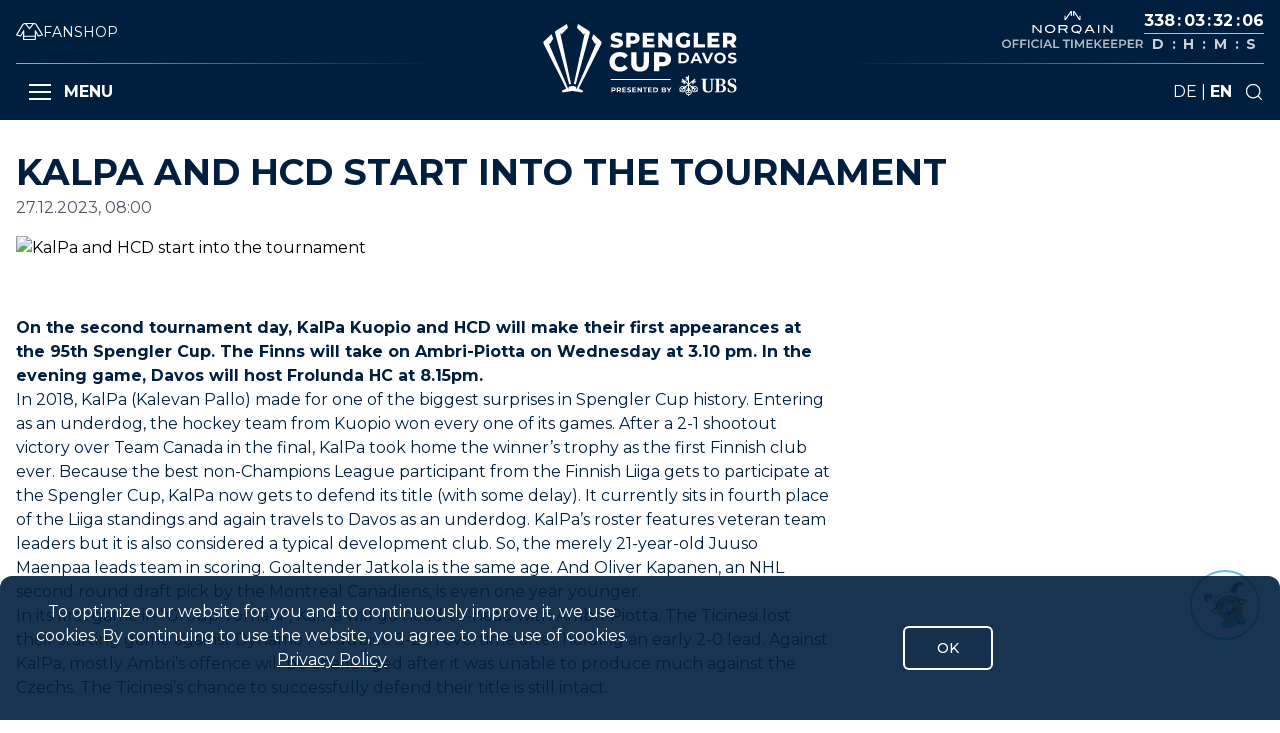

--- FILE ---
content_type: text/html; charset=utf-8
request_url: https://www.spenglercup.ch/en/news/kalpa-and-hcd-start-tournament
body_size: 83710
content:
<!DOCTYPE html><html lang="en" class="__className_069ab3"><head><meta charSet="utf-8"/><meta name="viewport" content="width=device-width, initial-scale=1"/><link rel="stylesheet" href="/_next/static/css/63f3675d806b8713.css" data-precedence="next"/><link rel="stylesheet" href="/_next/static/css/a9666763fd10854c.css" data-precedence="next"/><link rel="stylesheet" href="/_next/static/css/33d6722493706b1c.css" data-precedence="next"/><link rel="stylesheet" href="/_next/static/css/62379785f754b2c4.css" data-precedence="next"/><link rel="stylesheet" href="/_next/static/css/18685a7075cba988.css" data-precedence="next"/><link rel="preload" as="script" fetchPriority="low" href="/_next/static/chunks/webpack-c30298da8be905b0.js"/><script src="/_next/static/chunks/fd9d1056-5b2aa1e07599061a.js" async=""></script><script src="/_next/static/chunks/117-bdb1807ad28fc17e.js" async=""></script><script src="/_next/static/chunks/main-app-e1c1e2962b4feb2e.js" async=""></script><script src="/_next/static/chunks/479ba886-37ce8c45404006cf.js" async=""></script><script src="/_next/static/chunks/2626716e-589ada93b730c7bf.js" async=""></script><script src="/_next/static/chunks/5e22fd23-2ba83c29e7266460.js" async=""></script><script src="/_next/static/chunks/9dadc25a-15485ae813fd44e0.js" async=""></script><script src="/_next/static/chunks/13b76428-ebdf3012af0e4489.js" async=""></script><script src="/_next/static/chunks/972-c7461f41cb970141.js" async=""></script><script src="/_next/static/chunks/782-ae916c9b50baeb61.js" async=""></script><script src="/_next/static/chunks/674-3cd5ab570326c9b4.js" async=""></script><script src="/_next/static/chunks/198-dfcba49de96db26b.js" async=""></script><script src="/_next/static/chunks/101-a9f1c78aab4efa08.js" async=""></script><script src="/_next/static/chunks/461-3aaa5e7faa9d9037.js" async=""></script><script src="/_next/static/chunks/697-2d0c74706203a876.js" async=""></script><script src="/_next/static/chunks/app/%5Blang%5D/news/%5Bname%5D/page-37947044190ab1cb.js" async=""></script><script src="/_next/static/chunks/3d47b92a-7c376fd2a432cefe.js" async=""></script><script src="/_next/static/chunks/696-ba76145d54738121.js" async=""></script><script src="/_next/static/chunks/app/%5Blang%5D/layout-d732171402fb6e3e.js" async=""></script><script src="/_next/static/chunks/app/%5Blang%5D/not-found-70b781fe245f4130.js" async=""></script><meta name="theme-color" content="#001F3F"/><title>KalPa and HCD start into the tournament | Spengler Cup Davos</title><meta name="description" content="On the second tournament day, KalPa Kuopio and HCD will make their first appearances at the 95th Spengler Cup. The Finns will take on Ambri-Piotta on Wednesday at 3.10 pm. In the evening game, Davos will host Frolunda HC at 8.15pm."/><meta name="robots" content="index, follow"/><link rel="canonical" href="https://www.spenglercup.ch/en/news/kalpa-and-hcd-start-tournament"/><link rel="alternate" hrefLang="en" href="https://www.spenglercup.ch/en/news/kalpa-and-hcd-start-tournament"/><link rel="alternate" hrefLang="de" href="https://www.spenglercup.ch/de/news/kalpa-und-der-hcd-steigen-ins-turnier-ein"/><link rel="alternate" hrefLang="x-default" href="https://www.spenglercup.ch/de/news/kalpa-und-der-hcd-steigen-ins-turnier-ein"/><meta name="ahrefs-site-verification" content="29c56282633126dd0fc05493f19e88a878bb7f3027917377a2eddf1d828cdbb5"/><meta property="og:title" content="KalPa and HCD start into the tournament | Spengler Cup Davos"/><meta property="og:description" content="On the second tournament day, KalPa Kuopio and HCD will make their first appearances at the 95th Spengler Cup. The Finns will take on Ambri-Piotta on Wednesday at 3.10 pm. In the evening game, Davos will host Frolunda HC at 8.15pm."/><meta property="og:url" content="https://www.spenglercup.ch/en/news/kalpa-and-hcd-start-tournament"/><meta property="og:image" content="https://backend.spenglercup.ch/sites/default/files/styles/og_image/public/2024-08/Vorschau_Tag_2.jpg?h=a291d2a7&amp;itok=9580KX7I"/><meta property="og:type" content="website"/><meta name="twitter:card" content="summary_large_image"/><meta name="twitter:title" content="KalPa and HCD start into the tournament | Spengler Cup Davos"/><meta name="twitter:description" content="On the second tournament day, KalPa Kuopio and HCD will make their first appearances at the 95th Spengler Cup. The Finns will take on Ambri-Piotta on Wednesday at 3.10 pm. In the evening game, Davos will host Frolunda HC at 8.15pm."/><meta name="twitter:image" content="https://backend.spenglercup.ch/sites/default/files/styles/og_image/public/2024-08/Vorschau_Tag_2.jpg?h=a291d2a7&amp;itok=9580KX7I"/><link rel="icon" href="/favicon.ico" type="image/x-icon" sizes="28x32"/><link rel="icon" href="/icon.png?5b2ea2aee46ad016" type="image/png" sizes="180x180"/><link rel="apple-touch-icon" href="/apple-icon.png?5b2ea2aee46ad016" type="image/png" sizes="180x180"/><meta name="next-size-adjust"/><script src="/_next/static/chunks/polyfills-42372ed130431b0a.js" noModule=""></script></head><body><script>(self.__next_s=self.__next_s||[]).push([0,{"children":"\n           var _paq = window._paq = window._paq || [];\n          /* tracker methods like \"setCustomDimension\" should be called before \"trackPageView\" */\n          _paq.push(['trackPageView']);\n          _paq.push(['enableLinkTracking']);\n          (function() {\n            var u=\"https://analytics.soul.media/\";\n            _paq.push(['setTrackerUrl', u+'matomo.php']);\n            _paq.push(['setSiteId', '17']);\n            var d=document, g=d.createElement('script'), s=d.getElementsByTagName('script')[0];\n            g.async=true; g.src=u+'matomo.js'; s.parentNode.insertBefore(g,s);\n          })();\n          ","id":"gtm"}])</script><div><header class="flex justify-between sticky top-0 w-full bg-scdarkBlue xl:h-navbar-desktop h-navbar-mobile z-40 pointer-events-auto " role="banner" style="transform:none"><div class="grid-cols-3 items-center mx-auto w-full container hidden xl:grid"><div class="nav-left flex flex-col"><div class="nav-l-top h-[63px] flex items-center gap-4"><a href="https://shop.hcd.ch/spengler-cup" target="_blank" class="fanshop__link flex items-center gap-3 group"><svg xmlns="http://www.w3.org/2000/svg" viewBox="0 0 281.8 184.3" class="h-[1.1em] fill-white group-hover:fill-sclightBlue transition-colors"><path d="M281 126.8c-.5-.9-52.6-91.8-62.6-108.3C207.3 0 193.4 0 181.1 0h-80.4C88.4 0 74.5 0 63.4 18.5 53.5 35.1 1.4 125.9.8 126.8c-.9 1.6-1.1 3.6-.3 5.4.7 1.7 2.3 3 4.1 3.5l43.6 10.6c2.7.6 5.4-.6 6.7-3l19.2-35.7v70.7c0 3.3 2.7 6 6 6h121.6c3.3 0 6-2.7 6-6v-70.7l19.2 35.7c1.3 2.4 4.1 3.6 6.7 3l43.6-10.6c1.8-.4 3.4-1.7 4.1-3.5s.6-3.7-.3-5.4zM170.1 12l-29.2 39-29.2-39h58.4zm-84 160.3V149h109.6v23.3H86.1zm149.2-38.8L207 81c-1.3-2.4-4.1-3.6-6.8-3-2.7.7-4.5 3.1-4.5 5.8V137H86.1V83.8c0-2.7-1.9-5.1-4.5-5.8-2.7-.7-5.4.6-6.7 3l-28.3 52.5-31.3-7.6c12.4-21.7 50.2-87.4 58.5-101.2C80.4 13.5 87.2 12.2 96.7 12l39.4 52.6c1.1 1.5 2.9 2.4 4.8 2.4s3.7-.9 4.8-2.4L185.1 12c9.6.2 16.4 1.5 23.1 12.7 8.2 13.7 46 79.5 58.5 101.2l-31.4 7.6z"></path></svg><span class="text-white text-sm group-hover:text-sclightBlue transition-colors">FANSHOP</span></a></div><div class="bg-gradient-to-r from-sclightBlue to-transparent h-[1px]"></div><div class="nav-l-bottom h-[56px] flex items-center"><div class="flex items-center gap-2 font-bold text-white false"><div class="hamburger-react" aria-label="open hamburger" aria-expanded="false" role="button" style="cursor:pointer;height:48px;position:relative;transition:0.4s cubic-bezier(0, 0, 0, 1);user-select:none;width:48px;outline:none;transform:none" tabindex="0"><div style="background:currentColor;height:2px;left:13px;position:absolute;width:22px;top:16px;transition:0.4s cubic-bezier(0, 0, 0, 1);transform:none"></div><div style="background:currentColor;height:2px;left:13px;position:absolute;width:22px;top:23px;transition:0.4s cubic-bezier(0, 0, 0, 1);transform:none"></div><div style="background:currentColor;height:2px;left:13px;position:absolute;width:22px;top:30px;transition:0.4s cubic-bezier(0, 0, 0, 1);transform:none"></div></div> MENU</div></div></div><div class="nav-center hidden xl:flex items-center justify-center"><a href="/en" aria-label="Gehe zur Startseite"><svg xmlns="http://www.w3.org/2000/svg" width="194" height="72" viewBox="0 0 710 264"><title>SpenglerCup-big</title><defs><path id="a" d="M0 595.276h841.89V0H0z"></path></defs><g fill="none" fill-rule="evenodd" transform="translate(-66 -166)"><path fill="#FFF" d="M327.618 405.158c0-1.975-1.284-3.132-3.826-3.132h-3.388v6.237h3.388c2.542 0 3.826-1.154 3.826-3.105m4.21 0c0 4.005-3.005 6.493-7.804 6.493h-3.62v4.956h-4.157v-17.969h7.777c4.799 0 7.804 2.491 7.804 6.52M343.609 402.026h-3.388v6.263h3.388c2.54 0 3.824-1.18 3.824-3.13 0-1.976-1.284-3.132-3.824-3.132Zm3.902 14.582-3.467-5.005h-3.823v5.005h-4.161v-17.97h7.779c4.8 0 7.804 2.492 7.804 6.52 0 2.695-1.36 4.672-3.697 5.672l4.029 5.778h-4.464ZM370.234 413.27v3.337h-13.91v-17.97H369.9v3.338h-9.446v3.902h8.341v3.234h-8.34v4.159zM373.67 414.835l1.413-3.13c1.513 1.103 3.772 1.873 5.929 1.873 2.464 0 3.464-.821 3.464-1.926 0-3.362-10.447-1.051-10.447-7.726 0-3.055 2.465-5.596 7.572-5.596 2.259 0 4.57.54 6.239 1.592l-1.284 3.158c-1.67-.951-3.388-1.413-4.98-1.413-2.464 0-3.413.925-3.413 2.054 0 3.31 10.447 1.027 10.447 7.623 0 3.004-2.491 5.57-7.625 5.57-2.848 0-5.723-.847-7.315-2.08M406.873 413.27v3.337h-13.91v-17.97h13.577v3.338h-9.446v3.902h8.341v3.234h-8.34v4.159zM428.168 398.638v17.969h-3.415l-8.96-10.911v10.911h-4.107v-17.969h3.442l8.933 10.911v-10.911zM437.387 402.026h-5.75v-3.387h15.659v3.387h-5.75v14.582h-4.16zM464.664 413.27v3.337h-13.911v-17.97h13.578v3.338h-9.446v3.902h8.342v3.234h-8.342v4.159zM477.44 413.192c3.57 0 5.907-2.13 5.907-5.57 0-3.44-2.337-5.57-5.906-5.57h-3.8v11.14h3.8Zm-7.954-14.554h8.16c5.88 0 9.91 3.543 9.91 8.985 0 5.442-4.03 8.984-9.91 8.984h-8.16v-17.97ZM512.794 411.268c0-1.513-1.156-2.232-3.313-2.232h-4.85v4.44h4.85c2.157 0 3.313-.668 3.313-2.208Zm-8.163-9.498v4.235h4.132c2.029 0 3.134-.72 3.134-2.13 0-1.411-1.105-2.105-3.134-2.105h-4.132Zm12.346 9.936c0 3.104-2.464 4.9-7.187 4.9h-9.291v-17.968h8.777c4.493 0 6.804 1.875 6.804 4.672 0 1.797-.924 3.183-2.39 3.953 2.006.643 3.287 2.184 3.287 4.443ZM529.437 410.24v6.367h-4.156v-6.417l-6.958-11.552h4.415l4.802 7.982 4.799-7.982h4.08zM622.713 396.868c-1.895 0-3.51 1.263-3.51 3.158 0 1.545 1.545 2.95 3.159 2.95 1.474 0 2.878-1.334 2.878-2.809 0-.28-.071-.492-.071-.773l2.597 2.107c-.491 2.457-2.666 4.703-5.263 4.421.14.422.21.843.21 1.404 0 1.896-1.614 4.002-3.44 4.704l-2.596-2.036c1.684-.14 3.018-1.265 3.018-3.019 0-1.683-1.544-3.017-3.16-3.017-1.683 0-2.947 1.544-2.947 3.3 0 2.175 2.597 6.245 7.58 6.245 1.966 0 3.932-.632 5.405-1.965l-1.614-1.264c.35-1.263 1.123-2.316 2.246-2.877l1.685 1.263c.56-1.122.912-2.387.912-3.719 0-3.51-2.737-8.073-7.09-8.073Zm-19.232 13.477c-1.614 0-2.737 1.474-2.737 3.018 0 1.614 1.333 2.947 2.877 2.947 1.124 0 1.615-.42 2.387-1.123v3.37c-.842.42-1.614.631-2.527.631-1.755 0-3.23-.492-4.211-2.036-1.053 1.544-2.527 2.036-4.282 2.036a5.399 5.399 0 0 1-2.527-.632v-3.369c.702.772 1.334 1.123 2.317 1.123 1.684 0 2.948-1.333 2.948-2.947s-1.053-3.018-2.738-3.018c-3.088 0-4.351 2.948-4.351 5.614 0 3.931 2.947 7.23 6.667 7.931v-2.035c.632-.28 1.264-.35 1.896-.35.63 0 1.333.07 1.895.35v2.035c3.509-.56 6.668-4.21 6.668-7.93 0-2.738-1.053-5.615-4.282-5.615Zm-21.758-6.387c-1.615 0-3.018 1.334-3.018 3.017 0 1.754 1.333 2.878 2.877 3.02l-2.597 2.035c-1.755-.702-3.37-2.808-3.37-4.704 0-.56.14-.982.282-1.404-.211 0-.351.071-.492.071-2.386 0-4.422-2.246-4.843-4.492l2.667-2.107c-.07.281-.07.492-.07.773 0 1.475 1.404 2.808 2.878 2.808 1.544 0 3.019-1.333 3.019-2.949 0-1.895-1.475-3.158-3.3-3.158-3.65 0-7.23 3.51-7.23 8.073 0 1.332.352 2.597.913 3.72l1.615-1.264c1.123.561 2.035 1.614 2.316 2.877l-1.615 1.264c1.545 1.333 3.44 1.965 5.475 1.965 4.142 0 7.51-3.369 7.51-6.316 0-1.685-1.192-3.229-3.017-3.229Zm40.569-22.32-1.615-5.054-1.333 1.123 1.404 4.633-4.212-2.316-1.403 1.123 4.702 2.526-4.983 4.001-1.334-1.755 1.755-1.404-1.334-1.614-1.754 1.404-1.334-1.685 1.755-1.404-1.334-1.684-9.125 7.51 8.704 7.02 1.544-1.967c1.123.071 1.965.913 2.387 1.966l-1.545 1.895.913.771c2.176-1.965 4.984-3.158 7.86-3.158 6.108 0 10.88 4.913 10.88 11.02 0 2.035-.561 4.14-1.614 5.896l1.615 1.264c-.071 1.193-1.194 2.455-2.317 2.806l-1.544-1.262c-2.176 2.035-4.984 3.157-7.931 3.157-6.107 0-10.88-4.842-10.88-10.948 0-2.036.632-4.072 1.545-5.827l-.913-.77-1.544 2.034c-1.123-.14-2.106-.913-2.386-2.035l1.544-1.895-7.37-6.036v9.615l2.456.07c.35.351.562.913.562 1.474 0 .492-.281 1.124-.492 1.545h-2.526v1.192c5.404.913 9.826 5.405 9.826 10.95 0 5.685-4.422 10.177-9.826 11.09v1.964c-.492.281-1.194.492-1.755.492-.702 0-1.404-.21-2.036-.492v-1.965c-5.404-.912-9.615-5.404-9.615-11.089 0-5.545 4.21-10.037 9.615-10.878v-1.264h-2.526c-.281-.42-.421-.982-.421-1.545 0-.56.14-1.123.42-1.544h2.527v-9.686l-7.37 6.107 1.615 1.895a2.95 2.95 0 0 1-2.457 2.035l-1.544-2.035-.982.771c1.052 1.755 1.544 3.791 1.544 5.827 0 6.106-4.703 10.948-10.81 10.948-2.877 0-5.755-1.122-7.861-3.157l-1.614 1.262c-1.053-.35-2.176-1.613-2.316-2.806l1.544-1.264a12.313 12.313 0 0 1-1.544-5.897c0-6.106 4.772-11.019 10.809-11.019 3.018 0 5.826 1.193 7.93 3.158l.914-.7-1.544-1.966c.35-1.053 1.333-1.826 2.456-1.966l1.544 1.966 8.704-7.019-9.125-7.51-1.333 1.684 1.754 1.404-1.333 1.685-1.755-1.404-1.333 1.614 1.684 1.404-1.333 1.755-4.914-4 4.633-2.527-1.334-1.123-4.282 2.316 1.405-4.633-1.335-1.123-1.544 5.054-4.983-4 1.334-1.615 1.754 1.404 1.404-1.615-1.825-1.544 1.334-1.614 1.825 1.403 1.263-1.614-3.86-3.018c.35-1.263 1.193-2.316 2.386-3.018l20.495 16.705v-11.16h-2.035v2.175h-2.106v-2.175h-2.105v2.175h-2.176v-6.317l4.913 2.036v-1.755l-4.562-1.895 4.562-1.755v-1.684l-4.913 1.895v-6.387h2.176v2.317h2.105v-2.317h2.106v2.317h2.035v-5.054c.632-.21 1.264-.35 1.966-.35.56 0 1.263.14 1.825.35v27.584l20.565-16.705a5.654 5.654 0 0 1 2.386 3.018l-3.93 3.018 1.334 1.614 1.754-1.403 1.334 1.614-1.755 1.544 1.334 1.615 1.755-1.404 1.333 1.614-4.913 4.001ZM769.544 380.164c-1.263-8.141-5.334-11.37-10.88-11.37-4.842 0-8.141 2.807-8.141 7.72 0 4.633 5.685 7.089 10.809 8.703 8.634 2.668 13.827 6.879 13.827 16.494 0 8.845-6.878 15.582-17.688 15.582-4.561 0-10.878-.912-14.67-3.158l-.49-13.196h3.229c.63 8.003 5.334 13.266 12.283 13.266 5.334 0 8.773-3.51 8.773-8.634 0-5.122-4.492-7.931-10.95-10.036-7.16-2.316-13.266-6.95-13.266-15.09 0-9.054 7.16-14.74 16.917-14.74 4.492 0 9.756 1.194 12.914 3.019l.492 11.44h-3.16Zm-54.186 33.409c7.159 0 10.529-4.07 10.529-11.02 0-6.737-3.02-11.09-9.616-11.09h-5.335v22.11h4.422Zm.63-25.057c5.617 0 8.144-4.141 8.144-9.826 0-4.632-2.176-9.264-7.511-9.264h-5.685v19.09h5.053Zm-21.336 24.988h5.756v-44.008h-5.405v-3.09h24.286c11.3 0 15.09 6.178 15.09 11.793 0 6.808-7.02 11.089-12.423 11.58 11.089 1.334 14.388 7.79 14.388 12.775 0 10.248-9.615 14.037-18.038 14.037h-23.654v-3.087Zm-7.721-44.008v30.32c0 15.582-8.352 17.477-16.775 17.477-15.021 0-18.951-7.58-18.951-18.178v-29.62h-5.264v-3.088h21.829v3.089h-5.686v28.636c0 10.529 2.668 15.23 9.757 15.302 7.299.07 10.808-3.37 10.808-14.32v-29.618h-5.334v-3.09h14.67v3.09h-5.054Z"></path><mask id="b" fill="#fff"><use xlink:href="#a"></use></mask><path fill="#FFF" d="M313.879 371.387H533.54v-3.428H313.879zM312.351 247.602l5.017-11.269c4.784 3.164 11.577 5.325 17.827 5.325 6.33 0 8.798-1.775 8.798-4.399 0-8.566-30.716-2.315-30.716-22.38 0-9.648 7.873-17.52 23.925-17.52 7.024 0 14.279 1.62 19.605 4.708l-4.71 11.344c-5.17-2.778-10.263-4.167-14.972-4.167-6.404 0-8.72 2.161-8.72 4.862 0 8.26 30.639 2.084 30.639 21.996 0 9.415-7.871 17.442-23.924 17.442-8.877 0-17.675-2.393-22.769-5.942M404.247 218.429c0-5.018-3.164-7.95-9.493-7.95h-8.49V226.3h8.49c6.329 0 9.493-2.933 9.493-7.871m15.435 0c0 12.27-9.261 19.911-24.002 19.911h-9.415v14.124h-15.282v-54.025h24.697c14.74 0 24.002 7.64 24.002 19.99M474.592 240.656v11.808h-43.374v-54.025h42.37v11.808h-27.242v9.108h24.002v11.422h-24.002v9.879zM539.346 198.439v54.025h-12.58l-23.85-28.788v28.788h-14.971v-54.025h12.58l23.849 28.788v-28.788zM590.599 224.294h13.507v22.381c-6.252 4.476-14.818 6.87-22.691 6.87-17.21 0-29.791-11.655-29.791-28.094s12.58-28.093 30.1-28.093c10.11 0 18.29 3.474 23.617 9.88l-9.725 8.798c-3.704-4.09-7.95-6.02-13.121-6.02-9.26 0-15.435 6.097-15.435 15.435 0 9.107 6.175 15.436 15.28 15.436 2.857 0 5.557-.54 8.259-1.775v-14.818ZM618.312 198.439h15.282v41.908h25.778v12.117h-41.06zM712.144 240.656v11.808H668.77v-54.025h42.371v11.808h-27.243v9.108H707.9v11.422h-24.002v9.879zM749.267 210.479h-8.49V226.3h8.49c6.328 0 9.493-2.932 9.493-7.872 0-5.017-3.165-7.949-9.493-7.949Zm-.155 27.629h-8.335v14.356h-15.282v-54.025h24.697c14.742 0 24.003 7.641 24.003 19.989 0 7.95-3.859 13.816-10.574 17.056l11.654 16.98h-16.36l-9.803-14.356ZM308.995 304.558c0-21.028 16.093-35.935 38.01-35.935 12.734 0 23.003 4.64 29.715 13.03l-12.439 11.255c-4.344-5.232-9.675-8.095-16.289-8.095-11.354 0-19.252 7.898-19.252 19.745 0 11.847 7.898 19.745 19.252 19.745 6.614 0 11.945-2.862 16.29-8.095l12.438 11.254c-6.712 8.392-16.98 13.032-29.716 13.032-21.916 0-38.009-14.907-38.009-35.936M388.65 308.31v-38.306h19.547v37.712c0 11.847 4.936 16.586 13.13 16.586 8.096 0 13.032-4.739 13.032-16.586v-37.712h19.251v38.305c0 20.633-12.045 32.184-32.48 32.184-20.437 0-32.48-11.55-32.48-32.184M514.942 295.574c0-6.417-4.05-10.169-12.144-10.169h-10.86v20.239h10.86c8.095 0 12.144-3.752 12.144-10.07m19.745 0c0 15.697-11.847 25.471-30.704 25.471h-12.045v18.066h-19.546v-69.106h31.59c18.858 0 30.705 9.773 30.705 25.569M579.162 302.767c7.67 0 12.693-4.582 12.693-11.976 0-7.394-5.022-11.974-12.693-11.974h-8.166v23.95h8.166Zm-17.106-31.288h17.548c12.636 0 21.3 7.615 21.3 19.312 0 11.699-8.664 19.313-21.3 19.313h-17.548V271.48ZM633.374 295.04l-6.125-14.788-6.126 14.789h12.251Zm2.813 6.787h-17.933l-3.42 8.278h-9.16l17.216-38.627h8.828l17.272 38.627h-9.38l-3.423-8.278ZM689.529 271.478l-16.72 38.627h-8.83l-16.663-38.627h9.656l11.755 27.59 11.918-27.59zM726.524 290.79c0-7.337-5.186-12.36-12.085-12.36-6.896 0-12.084 5.023-12.084 12.36 0 7.34 5.188 12.362 12.084 12.362 6.899 0 12.085-5.021 12.085-12.361m-33.218 0c0-11.477 8.938-19.975 21.133-19.975 12.141 0 21.136 8.442 21.136 19.975 0 11.534-8.995 19.977-21.136 19.977-12.195 0-21.133-8.5-21.133-19.977M743.162 306.298l3.034-6.733c3.255 2.373 8.11 4.03 12.746 4.03 5.298 0 7.45-1.768 7.45-4.139 0-7.23-22.46-2.263-22.46-16.61 0-6.567 5.298-12.03 16.28-12.03 4.856 0 9.822 1.158 13.409 3.421l-2.759 6.788c-3.587-2.042-7.284-3.036-10.704-3.036-5.3 0-7.34 1.988-7.34 4.415 0 7.118 22.457 2.207 22.457 16.39 0 6.454-5.352 11.973-16.386 11.973-6.126 0-12.307-1.82-15.727-4.469M185.28 387.93l50.997-186.462c.027-.132.072-.278.116-.423l.52-1.897c.933-4.803-2.243-7.47-3-8.023l-40.108-25.214-3.846 13.691 24.031 25.24 4.62-6.35-1.997 9.151.007.008-37.853 177.517c2.797.897 4.995 1.933 6.513 2.762" mask="url(#b)"></path><path fill="#FFF" d="m277.966 229.305-27.908-25.977-5.945 16.625 12.117 19.583 5.201-4.46-4.559 10.499-66.51 154.293-.004-.001-2.694 6.319.053-7.95s-5.232-4.432-14.347-5.6c-9.114 1.168-14.346 5.6-14.346 5.6l.053 7.95-2.695-6.32-.002.002-66.512-154.293-4.559-10.498 5.201 4.459 12.117-19.583-5.944-16.625-27.908 25.977c-1.054 1.124-3.495 4.464-1.226 9.29l82.674 163.894-16.374 8.913 4.101 5.649 35.42-5.612 35.421 5.612 4.101-5.65-16.374-8.912 82.674-163.894c2.27-4.826-.173-8.166-1.226-9.29" mask="url(#b)"></path><path fill="#FFF" d="M110.348 201.044c.044.146.089.292.116.425L161.46 387.93c1.518-.829 3.716-1.866 6.513-2.76L130.122 207.65l.007-.008-1.996-9.15 4.618 6.35 24.03-25.24-3.845-13.69-40.107 25.211c-.758.555-3.934 3.221-3 8.023l.519 1.897Z" mask="url(#b)"></path></g></svg></a></div><div class="nav-center flex items-end justify-center xl:hidden"><a href="/en" aria-label="Gehe zur Startseite"><svg xmlns="http://www.w3.org/2000/svg" width="107" height="72" viewBox="0 0 710 264"><title>SpenglerCup-big</title><defs><path id="a" d="M0 595.276h841.89V0H0z"></path></defs><g fill="none" fill-rule="evenodd" transform="translate(-66 -166)"><path fill="#FFF" d="M327.618 405.158c0-1.975-1.284-3.132-3.826-3.132h-3.388v6.237h3.388c2.542 0 3.826-1.154 3.826-3.105m4.21 0c0 4.005-3.005 6.493-7.804 6.493h-3.62v4.956h-4.157v-17.969h7.777c4.799 0 7.804 2.491 7.804 6.52M343.609 402.026h-3.388v6.263h3.388c2.54 0 3.824-1.18 3.824-3.13 0-1.976-1.284-3.132-3.824-3.132Zm3.902 14.582-3.467-5.005h-3.823v5.005h-4.161v-17.97h7.779c4.8 0 7.804 2.492 7.804 6.52 0 2.695-1.36 4.672-3.697 5.672l4.029 5.778h-4.464ZM370.234 413.27v3.337h-13.91v-17.97H369.9v3.338h-9.446v3.902h8.341v3.234h-8.34v4.159zM373.67 414.835l1.413-3.13c1.513 1.103 3.772 1.873 5.929 1.873 2.464 0 3.464-.821 3.464-1.926 0-3.362-10.447-1.051-10.447-7.726 0-3.055 2.465-5.596 7.572-5.596 2.259 0 4.57.54 6.239 1.592l-1.284 3.158c-1.67-.951-3.388-1.413-4.98-1.413-2.464 0-3.413.925-3.413 2.054 0 3.31 10.447 1.027 10.447 7.623 0 3.004-2.491 5.57-7.625 5.57-2.848 0-5.723-.847-7.315-2.08M406.873 413.27v3.337h-13.91v-17.97h13.577v3.338h-9.446v3.902h8.341v3.234h-8.34v4.159zM428.168 398.638v17.969h-3.415l-8.96-10.911v10.911h-4.107v-17.969h3.442l8.933 10.911v-10.911zM437.387 402.026h-5.75v-3.387h15.659v3.387h-5.75v14.582h-4.16zM464.664 413.27v3.337h-13.911v-17.97h13.578v3.338h-9.446v3.902h8.342v3.234h-8.342v4.159zM477.44 413.192c3.57 0 5.907-2.13 5.907-5.57 0-3.44-2.337-5.57-5.906-5.57h-3.8v11.14h3.8Zm-7.954-14.554h8.16c5.88 0 9.91 3.543 9.91 8.985 0 5.442-4.03 8.984-9.91 8.984h-8.16v-17.97ZM512.794 411.268c0-1.513-1.156-2.232-3.313-2.232h-4.85v4.44h4.85c2.157 0 3.313-.668 3.313-2.208Zm-8.163-9.498v4.235h4.132c2.029 0 3.134-.72 3.134-2.13 0-1.411-1.105-2.105-3.134-2.105h-4.132Zm12.346 9.936c0 3.104-2.464 4.9-7.187 4.9h-9.291v-17.968h8.777c4.493 0 6.804 1.875 6.804 4.672 0 1.797-.924 3.183-2.39 3.953 2.006.643 3.287 2.184 3.287 4.443ZM529.437 410.24v6.367h-4.156v-6.417l-6.958-11.552h4.415l4.802 7.982 4.799-7.982h4.08zM622.713 396.868c-1.895 0-3.51 1.263-3.51 3.158 0 1.545 1.545 2.95 3.159 2.95 1.474 0 2.878-1.334 2.878-2.809 0-.28-.071-.492-.071-.773l2.597 2.107c-.491 2.457-2.666 4.703-5.263 4.421.14.422.21.843.21 1.404 0 1.896-1.614 4.002-3.44 4.704l-2.596-2.036c1.684-.14 3.018-1.265 3.018-3.019 0-1.683-1.544-3.017-3.16-3.017-1.683 0-2.947 1.544-2.947 3.3 0 2.175 2.597 6.245 7.58 6.245 1.966 0 3.932-.632 5.405-1.965l-1.614-1.264c.35-1.263 1.123-2.316 2.246-2.877l1.685 1.263c.56-1.122.912-2.387.912-3.719 0-3.51-2.737-8.073-7.09-8.073Zm-19.232 13.477c-1.614 0-2.737 1.474-2.737 3.018 0 1.614 1.333 2.947 2.877 2.947 1.124 0 1.615-.42 2.387-1.123v3.37c-.842.42-1.614.631-2.527.631-1.755 0-3.23-.492-4.211-2.036-1.053 1.544-2.527 2.036-4.282 2.036a5.399 5.399 0 0 1-2.527-.632v-3.369c.702.772 1.334 1.123 2.317 1.123 1.684 0 2.948-1.333 2.948-2.947s-1.053-3.018-2.738-3.018c-3.088 0-4.351 2.948-4.351 5.614 0 3.931 2.947 7.23 6.667 7.931v-2.035c.632-.28 1.264-.35 1.896-.35.63 0 1.333.07 1.895.35v2.035c3.509-.56 6.668-4.21 6.668-7.93 0-2.738-1.053-5.615-4.282-5.615Zm-21.758-6.387c-1.615 0-3.018 1.334-3.018 3.017 0 1.754 1.333 2.878 2.877 3.02l-2.597 2.035c-1.755-.702-3.37-2.808-3.37-4.704 0-.56.14-.982.282-1.404-.211 0-.351.071-.492.071-2.386 0-4.422-2.246-4.843-4.492l2.667-2.107c-.07.281-.07.492-.07.773 0 1.475 1.404 2.808 2.878 2.808 1.544 0 3.019-1.333 3.019-2.949 0-1.895-1.475-3.158-3.3-3.158-3.65 0-7.23 3.51-7.23 8.073 0 1.332.352 2.597.913 3.72l1.615-1.264c1.123.561 2.035 1.614 2.316 2.877l-1.615 1.264c1.545 1.333 3.44 1.965 5.475 1.965 4.142 0 7.51-3.369 7.51-6.316 0-1.685-1.192-3.229-3.017-3.229Zm40.569-22.32-1.615-5.054-1.333 1.123 1.404 4.633-4.212-2.316-1.403 1.123 4.702 2.526-4.983 4.001-1.334-1.755 1.755-1.404-1.334-1.614-1.754 1.404-1.334-1.685 1.755-1.404-1.334-1.684-9.125 7.51 8.704 7.02 1.544-1.967c1.123.071 1.965.913 2.387 1.966l-1.545 1.895.913.771c2.176-1.965 4.984-3.158 7.86-3.158 6.108 0 10.88 4.913 10.88 11.02 0 2.035-.561 4.14-1.614 5.896l1.615 1.264c-.071 1.193-1.194 2.455-2.317 2.806l-1.544-1.262c-2.176 2.035-4.984 3.157-7.931 3.157-6.107 0-10.88-4.842-10.88-10.948 0-2.036.632-4.072 1.545-5.827l-.913-.77-1.544 2.034c-1.123-.14-2.106-.913-2.386-2.035l1.544-1.895-7.37-6.036v9.615l2.456.07c.35.351.562.913.562 1.474 0 .492-.281 1.124-.492 1.545h-2.526v1.192c5.404.913 9.826 5.405 9.826 10.95 0 5.685-4.422 10.177-9.826 11.09v1.964c-.492.281-1.194.492-1.755.492-.702 0-1.404-.21-2.036-.492v-1.965c-5.404-.912-9.615-5.404-9.615-11.089 0-5.545 4.21-10.037 9.615-10.878v-1.264h-2.526c-.281-.42-.421-.982-.421-1.545 0-.56.14-1.123.42-1.544h2.527v-9.686l-7.37 6.107 1.615 1.895a2.95 2.95 0 0 1-2.457 2.035l-1.544-2.035-.982.771c1.052 1.755 1.544 3.791 1.544 5.827 0 6.106-4.703 10.948-10.81 10.948-2.877 0-5.755-1.122-7.861-3.157l-1.614 1.262c-1.053-.35-2.176-1.613-2.316-2.806l1.544-1.264a12.313 12.313 0 0 1-1.544-5.897c0-6.106 4.772-11.019 10.809-11.019 3.018 0 5.826 1.193 7.93 3.158l.914-.7-1.544-1.966c.35-1.053 1.333-1.826 2.456-1.966l1.544 1.966 8.704-7.019-9.125-7.51-1.333 1.684 1.754 1.404-1.333 1.685-1.755-1.404-1.333 1.614 1.684 1.404-1.333 1.755-4.914-4 4.633-2.527-1.334-1.123-4.282 2.316 1.405-4.633-1.335-1.123-1.544 5.054-4.983-4 1.334-1.615 1.754 1.404 1.404-1.615-1.825-1.544 1.334-1.614 1.825 1.403 1.263-1.614-3.86-3.018c.35-1.263 1.193-2.316 2.386-3.018l20.495 16.705v-11.16h-2.035v2.175h-2.106v-2.175h-2.105v2.175h-2.176v-6.317l4.913 2.036v-1.755l-4.562-1.895 4.562-1.755v-1.684l-4.913 1.895v-6.387h2.176v2.317h2.105v-2.317h2.106v2.317h2.035v-5.054c.632-.21 1.264-.35 1.966-.35.56 0 1.263.14 1.825.35v27.584l20.565-16.705a5.654 5.654 0 0 1 2.386 3.018l-3.93 3.018 1.334 1.614 1.754-1.403 1.334 1.614-1.755 1.544 1.334 1.615 1.755-1.404 1.333 1.614-4.913 4.001ZM769.544 380.164c-1.263-8.141-5.334-11.37-10.88-11.37-4.842 0-8.141 2.807-8.141 7.72 0 4.633 5.685 7.089 10.809 8.703 8.634 2.668 13.827 6.879 13.827 16.494 0 8.845-6.878 15.582-17.688 15.582-4.561 0-10.878-.912-14.67-3.158l-.49-13.196h3.229c.63 8.003 5.334 13.266 12.283 13.266 5.334 0 8.773-3.51 8.773-8.634 0-5.122-4.492-7.931-10.95-10.036-7.16-2.316-13.266-6.95-13.266-15.09 0-9.054 7.16-14.74 16.917-14.74 4.492 0 9.756 1.194 12.914 3.019l.492 11.44h-3.16Zm-54.186 33.409c7.159 0 10.529-4.07 10.529-11.02 0-6.737-3.02-11.09-9.616-11.09h-5.335v22.11h4.422Zm.63-25.057c5.617 0 8.144-4.141 8.144-9.826 0-4.632-2.176-9.264-7.511-9.264h-5.685v19.09h5.053Zm-21.336 24.988h5.756v-44.008h-5.405v-3.09h24.286c11.3 0 15.09 6.178 15.09 11.793 0 6.808-7.02 11.089-12.423 11.58 11.089 1.334 14.388 7.79 14.388 12.775 0 10.248-9.615 14.037-18.038 14.037h-23.654v-3.087Zm-7.721-44.008v30.32c0 15.582-8.352 17.477-16.775 17.477-15.021 0-18.951-7.58-18.951-18.178v-29.62h-5.264v-3.088h21.829v3.089h-5.686v28.636c0 10.529 2.668 15.23 9.757 15.302 7.299.07 10.808-3.37 10.808-14.32v-29.618h-5.334v-3.09h14.67v3.09h-5.054Z"></path><mask id="b" fill="#fff"><use xlink:href="#a"></use></mask><path fill="#FFF" d="M313.879 371.387H533.54v-3.428H313.879zM312.351 247.602l5.017-11.269c4.784 3.164 11.577 5.325 17.827 5.325 6.33 0 8.798-1.775 8.798-4.399 0-8.566-30.716-2.315-30.716-22.38 0-9.648 7.873-17.52 23.925-17.52 7.024 0 14.279 1.62 19.605 4.708l-4.71 11.344c-5.17-2.778-10.263-4.167-14.972-4.167-6.404 0-8.72 2.161-8.72 4.862 0 8.26 30.639 2.084 30.639 21.996 0 9.415-7.871 17.442-23.924 17.442-8.877 0-17.675-2.393-22.769-5.942M404.247 218.429c0-5.018-3.164-7.95-9.493-7.95h-8.49V226.3h8.49c6.329 0 9.493-2.933 9.493-7.871m15.435 0c0 12.27-9.261 19.911-24.002 19.911h-9.415v14.124h-15.282v-54.025h24.697c14.74 0 24.002 7.64 24.002 19.99M474.592 240.656v11.808h-43.374v-54.025h42.37v11.808h-27.242v9.108h24.002v11.422h-24.002v9.879zM539.346 198.439v54.025h-12.58l-23.85-28.788v28.788h-14.971v-54.025h12.58l23.849 28.788v-28.788zM590.599 224.294h13.507v22.381c-6.252 4.476-14.818 6.87-22.691 6.87-17.21 0-29.791-11.655-29.791-28.094s12.58-28.093 30.1-28.093c10.11 0 18.29 3.474 23.617 9.88l-9.725 8.798c-3.704-4.09-7.95-6.02-13.121-6.02-9.26 0-15.435 6.097-15.435 15.435 0 9.107 6.175 15.436 15.28 15.436 2.857 0 5.557-.54 8.259-1.775v-14.818ZM618.312 198.439h15.282v41.908h25.778v12.117h-41.06zM712.144 240.656v11.808H668.77v-54.025h42.371v11.808h-27.243v9.108H707.9v11.422h-24.002v9.879zM749.267 210.479h-8.49V226.3h8.49c6.328 0 9.493-2.932 9.493-7.872 0-5.017-3.165-7.949-9.493-7.949Zm-.155 27.629h-8.335v14.356h-15.282v-54.025h24.697c14.742 0 24.003 7.641 24.003 19.989 0 7.95-3.859 13.816-10.574 17.056l11.654 16.98h-16.36l-9.803-14.356ZM308.995 304.558c0-21.028 16.093-35.935 38.01-35.935 12.734 0 23.003 4.64 29.715 13.03l-12.439 11.255c-4.344-5.232-9.675-8.095-16.289-8.095-11.354 0-19.252 7.898-19.252 19.745 0 11.847 7.898 19.745 19.252 19.745 6.614 0 11.945-2.862 16.29-8.095l12.438 11.254c-6.712 8.392-16.98 13.032-29.716 13.032-21.916 0-38.009-14.907-38.009-35.936M388.65 308.31v-38.306h19.547v37.712c0 11.847 4.936 16.586 13.13 16.586 8.096 0 13.032-4.739 13.032-16.586v-37.712h19.251v38.305c0 20.633-12.045 32.184-32.48 32.184-20.437 0-32.48-11.55-32.48-32.184M514.942 295.574c0-6.417-4.05-10.169-12.144-10.169h-10.86v20.239h10.86c8.095 0 12.144-3.752 12.144-10.07m19.745 0c0 15.697-11.847 25.471-30.704 25.471h-12.045v18.066h-19.546v-69.106h31.59c18.858 0 30.705 9.773 30.705 25.569M579.162 302.767c7.67 0 12.693-4.582 12.693-11.976 0-7.394-5.022-11.974-12.693-11.974h-8.166v23.95h8.166Zm-17.106-31.288h17.548c12.636 0 21.3 7.615 21.3 19.312 0 11.699-8.664 19.313-21.3 19.313h-17.548V271.48ZM633.374 295.04l-6.125-14.788-6.126 14.789h12.251Zm2.813 6.787h-17.933l-3.42 8.278h-9.16l17.216-38.627h8.828l17.272 38.627h-9.38l-3.423-8.278ZM689.529 271.478l-16.72 38.627h-8.83l-16.663-38.627h9.656l11.755 27.59 11.918-27.59zM726.524 290.79c0-7.337-5.186-12.36-12.085-12.36-6.896 0-12.084 5.023-12.084 12.36 0 7.34 5.188 12.362 12.084 12.362 6.899 0 12.085-5.021 12.085-12.361m-33.218 0c0-11.477 8.938-19.975 21.133-19.975 12.141 0 21.136 8.442 21.136 19.975 0 11.534-8.995 19.977-21.136 19.977-12.195 0-21.133-8.5-21.133-19.977M743.162 306.298l3.034-6.733c3.255 2.373 8.11 4.03 12.746 4.03 5.298 0 7.45-1.768 7.45-4.139 0-7.23-22.46-2.263-22.46-16.61 0-6.567 5.298-12.03 16.28-12.03 4.856 0 9.822 1.158 13.409 3.421l-2.759 6.788c-3.587-2.042-7.284-3.036-10.704-3.036-5.3 0-7.34 1.988-7.34 4.415 0 7.118 22.457 2.207 22.457 16.39 0 6.454-5.352 11.973-16.386 11.973-6.126 0-12.307-1.82-15.727-4.469M185.28 387.93l50.997-186.462c.027-.132.072-.278.116-.423l.52-1.897c.933-4.803-2.243-7.47-3-8.023l-40.108-25.214-3.846 13.691 24.031 25.24 4.62-6.35-1.997 9.151.007.008-37.853 177.517c2.797.897 4.995 1.933 6.513 2.762" mask="url(#b)"></path><path fill="#FFF" d="m277.966 229.305-27.908-25.977-5.945 16.625 12.117 19.583 5.201-4.46-4.559 10.499-66.51 154.293-.004-.001-2.694 6.319.053-7.95s-5.232-4.432-14.347-5.6c-9.114 1.168-14.346 5.6-14.346 5.6l.053 7.95-2.695-6.32-.002.002-66.512-154.293-4.559-10.498 5.201 4.459 12.117-19.583-5.944-16.625-27.908 25.977c-1.054 1.124-3.495 4.464-1.226 9.29l82.674 163.894-16.374 8.913 4.101 5.649 35.42-5.612 35.421 5.612 4.101-5.65-16.374-8.912 82.674-163.894c2.27-4.826-.173-8.166-1.226-9.29" mask="url(#b)"></path><path fill="#FFF" d="M110.348 201.044c.044.146.089.292.116.425L161.46 387.93c1.518-.829 3.716-1.866 6.513-2.76L130.122 207.65l.007-.008-1.996-9.15 4.618 6.35 24.03-25.24-3.845-13.69-40.107 25.211c-.758.555-3.934 3.221-3 8.023l.519 1.897Z" mask="url(#b)"></path></g></svg></a></div><div class="nav-right items-end flex flex-col"><div class="nav-l-top h-[63px] flex items-center text-light gap-8"><img alt="NORQAIN Logo" loading="lazy" width="143" height="42" decoding="async" data-nimg="1" style="color:transparent" src="/logos/norqain-logo.svg"/><div class="countdown flex flex-col items-end"><div class="min-w-[120px]"><div class="text-white font-bold flex justify-between"><span>00</span> <span>:</span><span>00</span> <span>:</span><span>00</span><span>:</span> 00</div><div class="countdown_des flex justify-evenly text-white font-bold text-sm opacity-80 border-1 border-t border-opacity-80"><span>D</span><span>:</span><span>H</span><span>:</span><span>M</span><span>:</span><span>S</span></div></div></div></div><div class="bg-gradient-to-l w-full from-sclightBlue to-transparent h-[1px]"></div><span class="nav-l-bottom h-[56px] flex items-center"><div class="lang-switcher me-3"><a hrefLang="de" class="uppercase text-white " href="/de">de</a><span class="mx-1 text-white">|</span><a hrefLang="en" class="uppercase text-white font-bold" href="/en">en</a></div><a href="/en/search" class="contents"><img alt="Search Icon" loading="lazy" width="20" height="20" decoding="async" data-nimg="1" style="color:transparent" src="/icons/Search.svg"/></a></span></div></div><div class="container  xl:hidden h-[58px]"><div class="mobile-nav-top flex justify-between items-center w-full h-full"><div class="mobile-nav-norqain w-1/2 flex flex-col justify-between "><div class="py-2"><img alt="NORQAIN Logo" loading="lazy" width="143" height="42" decoding="async" data-nimg="1" style="color:transparent" src="/logos/norqain-logo.svg"/></div><div class="bg-gradient-to-r from-sclightBlue to-transparent h-[1px]"></div></div><div class="countdown  w-1/2 h-full"><div class="countdown flex flex-col items-end h-full py-2"><div class="min-w-[120px]"><div class="text-white font-bold flex justify-between"><span>00</span> <span>:</span><span>00</span> <span>:</span><span>00</span><span>:</span> 00</div><div class="countdown_des flex justify-evenly text-white font-bold text-sm opacity-80 border-1 border-t border-opacity-80"><span>D</span><span>:</span><span>H</span><span>:</span><span>M</span><span>:</span><span>S</span></div></div></div><div class="bg-gradient-to-l w-full from-sclightBlue to-transparent h-[1px]"></div></div></div><div class="mobile-nav-bottom h-[64px] grid w-full grid-cols-3 items-center"><div class="nav-l flex justify-start"><div class="flex items-center gap-2 font-bold text-white false"><div class="hamburger-react" aria-label="open hamburger" aria-expanded="false" role="button" style="cursor:pointer;height:48px;position:relative;transition:0.4s cubic-bezier(0, 0, 0, 1);user-select:none;width:48px;outline:none;transform:none" tabindex="0"><div style="background:currentColor;height:2px;left:13px;position:absolute;width:22px;top:16px;transition:0.4s cubic-bezier(0, 0, 0, 1);transform:none"></div><div style="background:currentColor;height:2px;left:13px;position:absolute;width:22px;top:23px;transition:0.4s cubic-bezier(0, 0, 0, 1);transform:none"></div><div style="background:currentColor;height:2px;left:13px;position:absolute;width:22px;top:30px;transition:0.4s cubic-bezier(0, 0, 0, 1);transform:none"></div></div> MENU</div></div><div class="nav-c flex justify-center"><a href="/en" aria-label="Gehe zur Startseite"><svg xmlns="http://www.w3.org/2000/svg" width="194" height="40" viewBox="0 0 710 264"><title>SpenglerCup-big</title><defs><path id="a" d="M0 595.276h841.89V0H0z"></path></defs><g fill="none" fill-rule="evenodd" transform="translate(-66 -166)"><path fill="#FFF" d="M327.618 405.158c0-1.975-1.284-3.132-3.826-3.132h-3.388v6.237h3.388c2.542 0 3.826-1.154 3.826-3.105m4.21 0c0 4.005-3.005 6.493-7.804 6.493h-3.62v4.956h-4.157v-17.969h7.777c4.799 0 7.804 2.491 7.804 6.52M343.609 402.026h-3.388v6.263h3.388c2.54 0 3.824-1.18 3.824-3.13 0-1.976-1.284-3.132-3.824-3.132Zm3.902 14.582-3.467-5.005h-3.823v5.005h-4.161v-17.97h7.779c4.8 0 7.804 2.492 7.804 6.52 0 2.695-1.36 4.672-3.697 5.672l4.029 5.778h-4.464ZM370.234 413.27v3.337h-13.91v-17.97H369.9v3.338h-9.446v3.902h8.341v3.234h-8.34v4.159zM373.67 414.835l1.413-3.13c1.513 1.103 3.772 1.873 5.929 1.873 2.464 0 3.464-.821 3.464-1.926 0-3.362-10.447-1.051-10.447-7.726 0-3.055 2.465-5.596 7.572-5.596 2.259 0 4.57.54 6.239 1.592l-1.284 3.158c-1.67-.951-3.388-1.413-4.98-1.413-2.464 0-3.413.925-3.413 2.054 0 3.31 10.447 1.027 10.447 7.623 0 3.004-2.491 5.57-7.625 5.57-2.848 0-5.723-.847-7.315-2.08M406.873 413.27v3.337h-13.91v-17.97h13.577v3.338h-9.446v3.902h8.341v3.234h-8.34v4.159zM428.168 398.638v17.969h-3.415l-8.96-10.911v10.911h-4.107v-17.969h3.442l8.933 10.911v-10.911zM437.387 402.026h-5.75v-3.387h15.659v3.387h-5.75v14.582h-4.16zM464.664 413.27v3.337h-13.911v-17.97h13.578v3.338h-9.446v3.902h8.342v3.234h-8.342v4.159zM477.44 413.192c3.57 0 5.907-2.13 5.907-5.57 0-3.44-2.337-5.57-5.906-5.57h-3.8v11.14h3.8Zm-7.954-14.554h8.16c5.88 0 9.91 3.543 9.91 8.985 0 5.442-4.03 8.984-9.91 8.984h-8.16v-17.97ZM512.794 411.268c0-1.513-1.156-2.232-3.313-2.232h-4.85v4.44h4.85c2.157 0 3.313-.668 3.313-2.208Zm-8.163-9.498v4.235h4.132c2.029 0 3.134-.72 3.134-2.13 0-1.411-1.105-2.105-3.134-2.105h-4.132Zm12.346 9.936c0 3.104-2.464 4.9-7.187 4.9h-9.291v-17.968h8.777c4.493 0 6.804 1.875 6.804 4.672 0 1.797-.924 3.183-2.39 3.953 2.006.643 3.287 2.184 3.287 4.443ZM529.437 410.24v6.367h-4.156v-6.417l-6.958-11.552h4.415l4.802 7.982 4.799-7.982h4.08zM622.713 396.868c-1.895 0-3.51 1.263-3.51 3.158 0 1.545 1.545 2.95 3.159 2.95 1.474 0 2.878-1.334 2.878-2.809 0-.28-.071-.492-.071-.773l2.597 2.107c-.491 2.457-2.666 4.703-5.263 4.421.14.422.21.843.21 1.404 0 1.896-1.614 4.002-3.44 4.704l-2.596-2.036c1.684-.14 3.018-1.265 3.018-3.019 0-1.683-1.544-3.017-3.16-3.017-1.683 0-2.947 1.544-2.947 3.3 0 2.175 2.597 6.245 7.58 6.245 1.966 0 3.932-.632 5.405-1.965l-1.614-1.264c.35-1.263 1.123-2.316 2.246-2.877l1.685 1.263c.56-1.122.912-2.387.912-3.719 0-3.51-2.737-8.073-7.09-8.073Zm-19.232 13.477c-1.614 0-2.737 1.474-2.737 3.018 0 1.614 1.333 2.947 2.877 2.947 1.124 0 1.615-.42 2.387-1.123v3.37c-.842.42-1.614.631-2.527.631-1.755 0-3.23-.492-4.211-2.036-1.053 1.544-2.527 2.036-4.282 2.036a5.399 5.399 0 0 1-2.527-.632v-3.369c.702.772 1.334 1.123 2.317 1.123 1.684 0 2.948-1.333 2.948-2.947s-1.053-3.018-2.738-3.018c-3.088 0-4.351 2.948-4.351 5.614 0 3.931 2.947 7.23 6.667 7.931v-2.035c.632-.28 1.264-.35 1.896-.35.63 0 1.333.07 1.895.35v2.035c3.509-.56 6.668-4.21 6.668-7.93 0-2.738-1.053-5.615-4.282-5.615Zm-21.758-6.387c-1.615 0-3.018 1.334-3.018 3.017 0 1.754 1.333 2.878 2.877 3.02l-2.597 2.035c-1.755-.702-3.37-2.808-3.37-4.704 0-.56.14-.982.282-1.404-.211 0-.351.071-.492.071-2.386 0-4.422-2.246-4.843-4.492l2.667-2.107c-.07.281-.07.492-.07.773 0 1.475 1.404 2.808 2.878 2.808 1.544 0 3.019-1.333 3.019-2.949 0-1.895-1.475-3.158-3.3-3.158-3.65 0-7.23 3.51-7.23 8.073 0 1.332.352 2.597.913 3.72l1.615-1.264c1.123.561 2.035 1.614 2.316 2.877l-1.615 1.264c1.545 1.333 3.44 1.965 5.475 1.965 4.142 0 7.51-3.369 7.51-6.316 0-1.685-1.192-3.229-3.017-3.229Zm40.569-22.32-1.615-5.054-1.333 1.123 1.404 4.633-4.212-2.316-1.403 1.123 4.702 2.526-4.983 4.001-1.334-1.755 1.755-1.404-1.334-1.614-1.754 1.404-1.334-1.685 1.755-1.404-1.334-1.684-9.125 7.51 8.704 7.02 1.544-1.967c1.123.071 1.965.913 2.387 1.966l-1.545 1.895.913.771c2.176-1.965 4.984-3.158 7.86-3.158 6.108 0 10.88 4.913 10.88 11.02 0 2.035-.561 4.14-1.614 5.896l1.615 1.264c-.071 1.193-1.194 2.455-2.317 2.806l-1.544-1.262c-2.176 2.035-4.984 3.157-7.931 3.157-6.107 0-10.88-4.842-10.88-10.948 0-2.036.632-4.072 1.545-5.827l-.913-.77-1.544 2.034c-1.123-.14-2.106-.913-2.386-2.035l1.544-1.895-7.37-6.036v9.615l2.456.07c.35.351.562.913.562 1.474 0 .492-.281 1.124-.492 1.545h-2.526v1.192c5.404.913 9.826 5.405 9.826 10.95 0 5.685-4.422 10.177-9.826 11.09v1.964c-.492.281-1.194.492-1.755.492-.702 0-1.404-.21-2.036-.492v-1.965c-5.404-.912-9.615-5.404-9.615-11.089 0-5.545 4.21-10.037 9.615-10.878v-1.264h-2.526c-.281-.42-.421-.982-.421-1.545 0-.56.14-1.123.42-1.544h2.527v-9.686l-7.37 6.107 1.615 1.895a2.95 2.95 0 0 1-2.457 2.035l-1.544-2.035-.982.771c1.052 1.755 1.544 3.791 1.544 5.827 0 6.106-4.703 10.948-10.81 10.948-2.877 0-5.755-1.122-7.861-3.157l-1.614 1.262c-1.053-.35-2.176-1.613-2.316-2.806l1.544-1.264a12.313 12.313 0 0 1-1.544-5.897c0-6.106 4.772-11.019 10.809-11.019 3.018 0 5.826 1.193 7.93 3.158l.914-.7-1.544-1.966c.35-1.053 1.333-1.826 2.456-1.966l1.544 1.966 8.704-7.019-9.125-7.51-1.333 1.684 1.754 1.404-1.333 1.685-1.755-1.404-1.333 1.614 1.684 1.404-1.333 1.755-4.914-4 4.633-2.527-1.334-1.123-4.282 2.316 1.405-4.633-1.335-1.123-1.544 5.054-4.983-4 1.334-1.615 1.754 1.404 1.404-1.615-1.825-1.544 1.334-1.614 1.825 1.403 1.263-1.614-3.86-3.018c.35-1.263 1.193-2.316 2.386-3.018l20.495 16.705v-11.16h-2.035v2.175h-2.106v-2.175h-2.105v2.175h-2.176v-6.317l4.913 2.036v-1.755l-4.562-1.895 4.562-1.755v-1.684l-4.913 1.895v-6.387h2.176v2.317h2.105v-2.317h2.106v2.317h2.035v-5.054c.632-.21 1.264-.35 1.966-.35.56 0 1.263.14 1.825.35v27.584l20.565-16.705a5.654 5.654 0 0 1 2.386 3.018l-3.93 3.018 1.334 1.614 1.754-1.403 1.334 1.614-1.755 1.544 1.334 1.615 1.755-1.404 1.333 1.614-4.913 4.001ZM769.544 380.164c-1.263-8.141-5.334-11.37-10.88-11.37-4.842 0-8.141 2.807-8.141 7.72 0 4.633 5.685 7.089 10.809 8.703 8.634 2.668 13.827 6.879 13.827 16.494 0 8.845-6.878 15.582-17.688 15.582-4.561 0-10.878-.912-14.67-3.158l-.49-13.196h3.229c.63 8.003 5.334 13.266 12.283 13.266 5.334 0 8.773-3.51 8.773-8.634 0-5.122-4.492-7.931-10.95-10.036-7.16-2.316-13.266-6.95-13.266-15.09 0-9.054 7.16-14.74 16.917-14.74 4.492 0 9.756 1.194 12.914 3.019l.492 11.44h-3.16Zm-54.186 33.409c7.159 0 10.529-4.07 10.529-11.02 0-6.737-3.02-11.09-9.616-11.09h-5.335v22.11h4.422Zm.63-25.057c5.617 0 8.144-4.141 8.144-9.826 0-4.632-2.176-9.264-7.511-9.264h-5.685v19.09h5.053Zm-21.336 24.988h5.756v-44.008h-5.405v-3.09h24.286c11.3 0 15.09 6.178 15.09 11.793 0 6.808-7.02 11.089-12.423 11.58 11.089 1.334 14.388 7.79 14.388 12.775 0 10.248-9.615 14.037-18.038 14.037h-23.654v-3.087Zm-7.721-44.008v30.32c0 15.582-8.352 17.477-16.775 17.477-15.021 0-18.951-7.58-18.951-18.178v-29.62h-5.264v-3.088h21.829v3.089h-5.686v28.636c0 10.529 2.668 15.23 9.757 15.302 7.299.07 10.808-3.37 10.808-14.32v-29.618h-5.334v-3.09h14.67v3.09h-5.054Z"></path><mask id="b" fill="#fff"><use xlink:href="#a"></use></mask><path fill="#FFF" d="M313.879 371.387H533.54v-3.428H313.879zM312.351 247.602l5.017-11.269c4.784 3.164 11.577 5.325 17.827 5.325 6.33 0 8.798-1.775 8.798-4.399 0-8.566-30.716-2.315-30.716-22.38 0-9.648 7.873-17.52 23.925-17.52 7.024 0 14.279 1.62 19.605 4.708l-4.71 11.344c-5.17-2.778-10.263-4.167-14.972-4.167-6.404 0-8.72 2.161-8.72 4.862 0 8.26 30.639 2.084 30.639 21.996 0 9.415-7.871 17.442-23.924 17.442-8.877 0-17.675-2.393-22.769-5.942M404.247 218.429c0-5.018-3.164-7.95-9.493-7.95h-8.49V226.3h8.49c6.329 0 9.493-2.933 9.493-7.871m15.435 0c0 12.27-9.261 19.911-24.002 19.911h-9.415v14.124h-15.282v-54.025h24.697c14.74 0 24.002 7.64 24.002 19.99M474.592 240.656v11.808h-43.374v-54.025h42.37v11.808h-27.242v9.108h24.002v11.422h-24.002v9.879zM539.346 198.439v54.025h-12.58l-23.85-28.788v28.788h-14.971v-54.025h12.58l23.849 28.788v-28.788zM590.599 224.294h13.507v22.381c-6.252 4.476-14.818 6.87-22.691 6.87-17.21 0-29.791-11.655-29.791-28.094s12.58-28.093 30.1-28.093c10.11 0 18.29 3.474 23.617 9.88l-9.725 8.798c-3.704-4.09-7.95-6.02-13.121-6.02-9.26 0-15.435 6.097-15.435 15.435 0 9.107 6.175 15.436 15.28 15.436 2.857 0 5.557-.54 8.259-1.775v-14.818ZM618.312 198.439h15.282v41.908h25.778v12.117h-41.06zM712.144 240.656v11.808H668.77v-54.025h42.371v11.808h-27.243v9.108H707.9v11.422h-24.002v9.879zM749.267 210.479h-8.49V226.3h8.49c6.328 0 9.493-2.932 9.493-7.872 0-5.017-3.165-7.949-9.493-7.949Zm-.155 27.629h-8.335v14.356h-15.282v-54.025h24.697c14.742 0 24.003 7.641 24.003 19.989 0 7.95-3.859 13.816-10.574 17.056l11.654 16.98h-16.36l-9.803-14.356ZM308.995 304.558c0-21.028 16.093-35.935 38.01-35.935 12.734 0 23.003 4.64 29.715 13.03l-12.439 11.255c-4.344-5.232-9.675-8.095-16.289-8.095-11.354 0-19.252 7.898-19.252 19.745 0 11.847 7.898 19.745 19.252 19.745 6.614 0 11.945-2.862 16.29-8.095l12.438 11.254c-6.712 8.392-16.98 13.032-29.716 13.032-21.916 0-38.009-14.907-38.009-35.936M388.65 308.31v-38.306h19.547v37.712c0 11.847 4.936 16.586 13.13 16.586 8.096 0 13.032-4.739 13.032-16.586v-37.712h19.251v38.305c0 20.633-12.045 32.184-32.48 32.184-20.437 0-32.48-11.55-32.48-32.184M514.942 295.574c0-6.417-4.05-10.169-12.144-10.169h-10.86v20.239h10.86c8.095 0 12.144-3.752 12.144-10.07m19.745 0c0 15.697-11.847 25.471-30.704 25.471h-12.045v18.066h-19.546v-69.106h31.59c18.858 0 30.705 9.773 30.705 25.569M579.162 302.767c7.67 0 12.693-4.582 12.693-11.976 0-7.394-5.022-11.974-12.693-11.974h-8.166v23.95h8.166Zm-17.106-31.288h17.548c12.636 0 21.3 7.615 21.3 19.312 0 11.699-8.664 19.313-21.3 19.313h-17.548V271.48ZM633.374 295.04l-6.125-14.788-6.126 14.789h12.251Zm2.813 6.787h-17.933l-3.42 8.278h-9.16l17.216-38.627h8.828l17.272 38.627h-9.38l-3.423-8.278ZM689.529 271.478l-16.72 38.627h-8.83l-16.663-38.627h9.656l11.755 27.59 11.918-27.59zM726.524 290.79c0-7.337-5.186-12.36-12.085-12.36-6.896 0-12.084 5.023-12.084 12.36 0 7.34 5.188 12.362 12.084 12.362 6.899 0 12.085-5.021 12.085-12.361m-33.218 0c0-11.477 8.938-19.975 21.133-19.975 12.141 0 21.136 8.442 21.136 19.975 0 11.534-8.995 19.977-21.136 19.977-12.195 0-21.133-8.5-21.133-19.977M743.162 306.298l3.034-6.733c3.255 2.373 8.11 4.03 12.746 4.03 5.298 0 7.45-1.768 7.45-4.139 0-7.23-22.46-2.263-22.46-16.61 0-6.567 5.298-12.03 16.28-12.03 4.856 0 9.822 1.158 13.409 3.421l-2.759 6.788c-3.587-2.042-7.284-3.036-10.704-3.036-5.3 0-7.34 1.988-7.34 4.415 0 7.118 22.457 2.207 22.457 16.39 0 6.454-5.352 11.973-16.386 11.973-6.126 0-12.307-1.82-15.727-4.469M185.28 387.93l50.997-186.462c.027-.132.072-.278.116-.423l.52-1.897c.933-4.803-2.243-7.47-3-8.023l-40.108-25.214-3.846 13.691 24.031 25.24 4.62-6.35-1.997 9.151.007.008-37.853 177.517c2.797.897 4.995 1.933 6.513 2.762" mask="url(#b)"></path><path fill="#FFF" d="m277.966 229.305-27.908-25.977-5.945 16.625 12.117 19.583 5.201-4.46-4.559 10.499-66.51 154.293-.004-.001-2.694 6.319.053-7.95s-5.232-4.432-14.347-5.6c-9.114 1.168-14.346 5.6-14.346 5.6l.053 7.95-2.695-6.32-.002.002-66.512-154.293-4.559-10.498 5.201 4.459 12.117-19.583-5.944-16.625-27.908 25.977c-1.054 1.124-3.495 4.464-1.226 9.29l82.674 163.894-16.374 8.913 4.101 5.649 35.42-5.612 35.421 5.612 4.101-5.65-16.374-8.912 82.674-163.894c2.27-4.826-.173-8.166-1.226-9.29" mask="url(#b)"></path><path fill="#FFF" d="M110.348 201.044c.044.146.089.292.116.425L161.46 387.93c1.518-.829 3.716-1.866 6.513-2.76L130.122 207.65l.007-.008-1.996-9.15 4.618 6.35 24.03-25.24-3.845-13.69-40.107 25.211c-.758.555-3.934 3.221-3 8.023l.519 1.897Z" mask="url(#b)"></path></g></svg></a></div><div class="nav-r flex justify-end items-center"><div class="lang-switcher me-3"><a hrefLang="de" class="uppercase text-white " href="/de">de</a><span class="mx-1 text-white">|</span><a hrefLang="en" class="uppercase text-white font-bold" href="/en">en</a></div><a href="/en/search" class="contents"><span class="nav-l-bottom h-[56px] flex items-center"><img alt="Search Icon" loading="lazy" width="20" height="20" decoding="async" data-nimg="1" style="color:transparent" src="/icons/Search.svg"/></span></a></div></div></div></header><main><div class="container mt-8"><h2 class="mb-1">KalPa and HCD start into the tournament</h2><p class="font-normal text-gray-600">27.12.2023, 08:00</p><div class="relative aspect-[1750/800]"><img alt="KalPa and HCD start into the tournament" loading="lazy" decoding="async" data-nimg="fill" class="rounded-xl" style="position:absolute;height:100%;width:100%;left:0;top:0;right:0;bottom:0;object-fit:cover;color:transparent" src="https://backend.spenglercup.ch/sites/default/files/styles/news_detail/public/2024-08/Vorschau_Tag_2.jpg?h=a291d2a7&amp;itok=rsCdDJsL"/></div></div><div class="pg pg-container pg-container-10400 container mx-auto pb-0 pt-0 grid grid-cols-1 gap-12 gap-y-0 "><div class="paragraph  paragraph-template paragraph-id-10401 template-name-news-toptemplate template-id-1124  pt-0 relative "><div class="pg pg-container pg-container-13067 container mx-auto pb-0 pt-0 grid grid-cols-1 gap-12 gap-y-0 "></div></div></div><div class="pg pg-container pg-container-10395 container mx-auto pb-8 lg:pb-20 pt-8 lg:pt-20 grid grid-cols-1 md:grid-cols-12 gap-12"><div class="col-span-1 md:col-span-8"><div class="paragraph paragraph-text"><p><strong>On the second tournament day, KalPa Kuopio and HCD will make their first appearances at the 95th Spengler Cup. The Finns will take on Ambri-Piotta on Wednesday at 3.10 pm. In the evening game, Davos will host Frolunda HC at 8.15pm.</strong><br/>
In 2018, KalPa (Kalevan Pallo) made for one of the biggest surprises in Spengler Cup history. Entering as an underdog, the hockey team from Kuopio won every one of its games. After a 2-1 shootout victory over Team Canada in the final, KalPa took home the winner’s trophy as the first Finnish club ever. Because the best non-Champions League participant from the Finnish Liiga gets to participate at the Spengler Cup, KalPa now gets to defend its title (with some delay). It currently sits in fourth place of the Liiga standings and again travels to Davos as an underdog. KalPa’s roster features veteran team leaders but it is also considered a typical development club. So, the merely 21-year-old Juuso Maenpaa leads team in scoring. Goaltender Jatkola is the same age. And Oliver Kapanen, an NHL second round draft pick by the Montreal Canadiens, is even one year younger.<br/>
In its first game in “Group Torriani”, KalPa will go head-to-head with Ambri-Piotta. The Ticinesi lost their starting game against Dynamo Pardubice 3-2 in overtime after holding an early 2-0 lead. Against KalPa, mostly Ambri’s offence will be challenged after it was unable to produce much against the Czechs. The Ticinesi’s chance to successfully defend their title is still intact.<br/>
<br/>
In the evening game, Josh Holden will make his Spengler Cup debut as HCD head coach. He has experienced four tournaments as a player for Team Canada (winner in 2012). And last year Holden was the assistant coach for the Canadians. After a mediocre first half of the season, HC Davos gained some momentum before the Christmas break with wins over Biel-Bienne and the Rapperswil-Jona Lakers. Its last tournament victory came twelve years ago. The first appearance at the 95<sup>th</sup> Spengler Cup on Wednesday evening will already give some insight into how they measure up. Despite the 4-0 loss to Team Canada, opponent Frolunda displayed Swedish qualities (with exception of scoring efficiency) – solid individual puck control, structured play, and also some true grit with powerful checks. HCD and Frolunda last faced off in the semifinals of the Champions Hockey League in January 2016. The team from Gothenburg moved on to the final, which it later won 2-1 over Finland’s champion Karpat Oulu, after a 5-1 win in Davos and 1-1 tie at home.</p>

<p><strong><em>Quelle</em></strong><em>: Spengler Cup-Online Redaktion   <strong>Foto:</strong> Keystone</em></p>
</div></div><div class="col-span-1 md:col-span-4"><div class="paragraph  paragraph-template paragraph-id-10397 template-name-news-sidebartemplate template-id-800  pt-0 relative "><div class="pg pg-container pg-container-767 container mx-auto pb-0 pt-0 grid grid-cols-1 gap-12 gap-y-0 "></div></div></div></div><div class="pg pg-container pg-container-10398 container mx-auto pb-0 pt-0 grid grid-cols-1 gap-12 gap-y-0 "><div class="paragraph  paragraph-template paragraph-id-10399 template-name-news-bottomtemplate template-id-1027  pt-0 relative "><div class="pg pg-container pg-container-13656 container mx-auto pb-0 pt-0 grid grid-cols-1 gap-12 gap-y-0 "><div class="paragraph  paragraph-template paragraph-id-13657 template-name-sponsoren-ganzebreite template-id-801  pt-0 relative "><div class="pg pg-container pg-container-787 container mx-auto pb-8 lg:pb-20 pt-0 grid grid-cols-1 sm:grid-cols-6  xl:grid-cols-12 gap-12"><div class="col-span-2 lg:col-span-2"><div class="paragraph paragraph-text"><p>Presenting Partner</p></div><section class="pg pg-view pg-id-794 view-name-jsonapi_sponsoren view-display-id-block_2 " data-render-type="fields"><div class="flex justify-center relative "><a target="_blank" class="parallelogram  relative flex justify-center items-center h-[70px] max-h-[70px] w-[100px] lg:h-[70px] lg:max-h-[70px] lg:w-[160px]" href="https://www.ubs.com/ch/en.html"><img alt="" loading="lazy" width="1245" height="441" decoding="async" data-nimg="1" class="px-4 py-2 lg:px-8 lg:py-4 w-auto max-h-[80px]" style="color:transparent" src="https://cdn.spenglercup.ch/sites/default/files/2024-12/ubs_bold_4c.png"/></a></div></section></div><div class="col-span-6 lg:col-span-8"><div class="paragraph paragraph-text"><p>Gold Partner</p></div><section class="pg pg-view pg-id-1646 view-name-jsonapi_sponsoren view-display-id-block_2 " data-render-type="fields"><div class="flex justify-center relative "><a target="_blank" class="parallelogram  relative flex justify-center items-center h-[70px] max-h-[70px] w-[100px] lg:h-[70px] lg:max-h-[70px] lg:w-[160px]" href="https://wuerth-gruppe.ch/en/"><img alt="Würth Logo" loading="lazy" width="1280" height="265" decoding="async" data-nimg="1" class="px-4 py-2 lg:px-8 lg:py-4 w-auto max-h-[80px]" style="color:transparent" src="https://cdn.spenglercup.ch/sites/default/files/2024-07/1280px-Wu%CC%88rth_Logo_2010.svg.png"/></a></div><div class="flex justify-center relative "><a target="_blank" class="parallelogram  relative flex justify-center items-center h-[70px] max-h-[70px] w-[100px] lg:h-[70px] lg:max-h-[70px] lg:w-[160px]" href="https://www.schenkerstoren.com/en/"><img alt="SCHENKER STOREN Logo" loading="lazy" width="1201" height="610" decoding="async" data-nimg="1" class="px-4 py-2 lg:px-8 lg:py-4 w-auto max-h-[80px]" style="color:transparent" src="https://cdn.spenglercup.ch/sites/default/files/2024-08/SSAG_Logo_Rahmen_rgb.png"/></a></div><div class="flex justify-center relative "><a target="_blank" class="parallelogram  relative flex justify-center items-center h-[70px] max-h-[70px] w-[100px] lg:h-[70px] lg:max-h-[70px] lg:w-[160px]" href="https://www.skoda.ch/"><img alt="SKODA Logo" loading="lazy" width="2000" height="280" decoding="async" data-nimg="1" class="px-4 py-2 lg:px-8 lg:py-4 w-auto max-h-[80px]" style="color:transparent" src="https://cdn.spenglercup.ch/sites/default/files/2024-08/Skoda_Wordmark_RGB_Emerald_Green.png"/></a></div><div class="flex justify-center relative "><a target="_blank" class="parallelogram  relative flex justify-center items-center h-[70px] max-h-[70px] w-[100px] lg:h-[70px] lg:max-h-[70px] lg:w-[160px]" href="https://www.hostpoint.ch/en/"><img alt="Hostpoint-Web" loading="lazy" width="1920" height="373" decoding="async" data-nimg="1" class="px-4 py-2 lg:px-8 lg:py-4 w-auto max-h-[80px]" style="color:transparent" src="https://cdn.spenglercup.ch/sites/default/files/2025-09/hostpoint-logo-blue.jpg"/></a></div><div class="flex justify-center relative "><a target="_blank" class="parallelogram  relative flex justify-center items-center h-[70px] max-h-[70px] w-[100px] lg:h-[70px] lg:max-h-[70px] lg:w-[160px]" href="https://www.calanda.com/"><img alt="Calanda Logo" loading="lazy" width="224" height="74" decoding="async" data-nimg="1" class="px-4 py-2 lg:px-8 lg:py-4 w-auto max-h-[80px]" style="color:transparent" src="https://cdn.spenglercup.ch/sites/default/files/2024-07/calanda.png"/></a></div></section></div><div class="col-span-2 lg:col-span-2"><div class="paragraph paragraph-text"><p>OFFICIAL BROADCASTER</p></div><section class="pg pg-view pg-id-1648 view-name-jsonapi_sponsoren view-display-id-block_2 " data-render-type="fields"><div class="flex justify-center relative "><a target="_blank" class="parallelogram  relative flex justify-center items-center h-[70px] max-h-[70px] w-[100px] lg:h-[70px] lg:max-h-[70px] lg:w-[160px]" href="https://www.srf.ch/"><img alt="SRF Sport Logo" loading="lazy" width="201" height="35" decoding="async" data-nimg="1" class="px-4 py-2 lg:px-8 lg:py-4 w-auto max-h-[80px]" style="color:transparent" src="https://cdn.spenglercup.ch/sites/default/files/2024-07/srf-sport.png"/></a></div></section></div></div></div></div></div></div><div class="chatbot-container fixed right-[20px] z-50 bottom-[80px]"><button class="rounded-full border-2 border-sclightBlue bg-white p-3" style="cursor:pointer;width:70px;height:70px;display:flex;justify-content:center;align-items:center" type="button" aria-haspopup="dialog" aria-expanded="false" aria-controls="radix-:R174va:" data-state="closed"><i class="bi bi-chat text-white"></i><svg xmlns="http://www.w3.org/2000/svg" id="Ebene_1" data-name="Ebene 1" viewBox="0 0 526.62 581.36" class="w-full"><defs><style>.cls-1{fill:#e29d3e}.cls-1,.cls-10,.cls-4,.cls-6,.cls-8,.cls-9{stroke-width:0}.cls-4{fill:#fbefc9}.cls-6{fill:#19243c}.cls-8{fill:#6fbcd0}.cls-9{fill:#fff}.cls-10{fill:#77512c}</style></defs><path d="M386.53 218.02c.7-1.89 1.97-4.49 4.35-4.35 3.86.7 7.54 2.82 11.17 4.32 8.8 4.17 18.42 7.14 26.2 12.62 7.07 4.96 9.29 15.41 13.44 22.73 4.67 7.91 13.72 15.73 13.78 25.68.51.89 1.85 1.64 2.43 2.79 7.32 16.89 11.68 35.7 9.59 54.17-.98 7.09-5.07 38.43-12.37 40.04-7.03-.14-8.57-15.35-8.17-20.8.85-10.63-4.75-21.84-15.06-25.68-24.37-8.43-34.96 20.4-27.38 38.83.32 1.69-6.59 3.38-8.07 4.17-.8.18-.84-.56-.76-1.16.66-4.94 1.22-9.95 1.47-14.93-.24-5.69 3.55-19.13-4.45-21.19-2.53.49-.09 3.12.51 4.36.73 1.58.77 3.21.8 5.02-.94 9.4-.12 19.14-3.02 28.24-2.1 5.53-8.16 8.5-11.18 13.33-2.61 3.88-4.78 8.61-5.03 13.18-.87 6.24 5.26 10.54 5.32 16.44-.47 4.91-2.72 10.26-1.12 15.33.39 2.48 2.19 5.5-.09 7.52-6.4 6.88-13.72 12.74-20.82 18.85-20.52 17.76-38.79 38.19-60.76 54.18-3.41 2.81.93 2.67 2.98 1.64 20.77-11.7 35.16-31.67 53.14-46.99 7.79-7.01 16.22-13.52 23.64-20.9 2.88-3.02 6.15-6.92 10.11-2.96 3.65 3.17 1.8 8.37-.92 11.49-7.86 10.02-16.34 19.55-23.9 29.83-5.29 6.25-7.85 15.69-16.32 18.37-14.92 5.08-29.39 12.09-43.69 18.59-12.66 5.78-35.88 15.18-43.86-1.47-4.13-10.5 2.92-20.77 7.38-29.89 2.88-5.69 4.42-12.44 8.1-17.66 2.26-1.88 2 4.5 1.63 5.92-1.21 7.42-4.67 12.74-3.48 19.66 3.03 12.94 15.9 9.83 24.37 3.3 4.57-3.31 10.68-8.37 14.08-13.2.45-.69.25-.9-.52-.7-7.87 1.34-21.81 18.68-28.23 15.21-3.52-1.66-6.11-4.09-5.76-8.09-.53-7.28 10.07-23.05-.27-26.22-4.17-.81-8.08 1.12-11.37-1.85-4.3-3.88-9.09-6.81-14.11-9.76-5.14-3.3-9.96-7.1-15.15-10.26-9.55-5.22-18.94-10.42-26.74-18.16-8.32-8.25-12.04-19.75-19.96-28.33-20.02-20.52-21.16-51.8-18.22-78.66 1.22-6.71 3.1 15.88 16.48 10.09 3.86-2.45 4.77-7.03 10.36-4.92 17.71 4.65 30.45-16.46 29.21-4.9-5.52 16.49.23 33.14 5.42 49.1 1.5 4.58-9.81.51-10.44-2.03-1.95-3.12-2.18-10.26-5.57-10.45-4.29.34-.83 8.59.2 10.82 2.32 4.23 6.84 7.53 11.53 8.95 2.3.59 4.67.09 6.91.89 1.61.51 2.56 1.62 3.78 2.7 7.08 5.77 15.89 4.64 21.73 12.99 4.17 4.99 7.45 11.01 12.87 14.34 8.01 4.54 17.9 5.97 27.08 5.5 25.97-2.94 52.84-13.17 70.91-32.62 7.67-8.72 7.08-21.97 7.43-32.8-.04-9.07.01-18.23 2.8-26.97.85-4.28 4.97-7.87 4.18-12.44-.71-2.86-4.14-3.36-6.34-1.77-2.42 1.56-3.12 4.39-4.02 6.93-1.17 3.19-2.76 6.22-4.79 8.88-.64.88-1.31.81-1.82-.14-6.22-11.17-13.02-22.24-20.22-32.78-6.69-9.98-12.91-20.52-22.45-28.1-15.85-12.92-38.34-14.39-56.97-6.94a73.864 73.864 0 0 0-14.63 7.65c-.49.3-1.09.7-1.63.51-2.13-1.63-3.6-4.27-5.22-6.42-.88-1.35-1.63-3.04-1.37-4.66 2.58-10.51-13.16-11.09-9.07-13.14 17.94-10.18 36.98-18.79 57.05-23.78 5.25-1.09 3.19 3.26 5.31 6.07.53.69 1.27 1.21 1.7 1.96 1.31 2.67-1.31 5.38-1.83 7.99-.65 6.04.2 14.84 5.72 18.49 3.05 2.01 7.13 2.82 11.59 4.83 9.73 4.7 19.89 9.39 30.86 9.77 14.22.06 29.47-4.69 39.75-14.7 2.78-2.52 7.34-2.33 9.13-5.63 4.21-8.92-3.57-19.43-9.32-25.68v-.18Zm-72.41 221.93c12.54-1.22 24.7-4.53 36.5-9.1 9.12-3.73 17.99-8.47 26.89-12.55.86-.66 1.73-2.14.99-3-1.05-.88-4.77.42-6.53 1.1-4.82 1.99-9.65 4.04-14.39 6.34-8.11 3.88-16.52 6.84-25.07 9.56-8.33 3-16.96 3.72-25.57 3.51-20.74-.19-39.36.11-54.04-17.1-2.11-2.24-4.29-5.04-7.22-5.94-2.48-.51-.49 3.04.4 4 18.17 21.48 41.57 23.53 67.87 23.15h.18Z" class="cls-1"></path><path d="M514.03 516.68c-7.01 13.37-24.33 17.74-38.63 17.52-14.89-.41-37.48-2.09-44.72-17.95-1.65-2.86-1.69-10.52-6.56-9.12-4.63 2.18 2.65 8.7 1.04 12.24-.86 1.96-3.1 3.28-4.69 4.65-14.24 11.25-29.84 20.97-46.57 27.97-1.25.66-1.3 2.33-2.45 3.13-1.92 1.21-4.26 1.62-6.26 2.53-21.36 9.1-44.4 12.3-67.09 16.34-9.45 1.62-19.04 3.45-28.66 3.9-18.24 1.04-42.51-5.38-50.92-23.17-1.62-3.73-2.68-8.8-1.51-12.67.92-2.8 3.47-5.54 5.57-7.82 3.72-4 6.98-8.23 10.38-12.47 12.94-15.16 19.24-35.12 34.11-48.64 1.07-.99 1.37-.76.97.56-3.25 11.62-12.4 21.04-15.5 32.98-3.06 11.66 1.34 22.02 12.46 24.97 14.87 3.63 29.7-3.14 42.96-9.01 8.56-3.82 17.45-6.81 26.25-10 3.89-1.41 7.76-2.86 11.59-4.44 4.3-1.67 8.46-3.83 11.05-7.84 4.75-6.77 8.52-14.68 13.93-21.01 4.29-4.88 8.54-9.83 12.81-14.73 2.16-2.22 3.8-5.57 6.53-7.13 5.55-1.13 6.19 9.44 24.71 6.61 3.41-.44 7.21-2.39 10.46-.43 1.91 1.15 3.34 3.31 4.71 5.12 3.82 4.45 5.68 8.98 5.69 15.19.52 7.51-2.12 16.06 1.87 22.73 2.95 5.21 8.52 9.36 12.96 13.05 4.06 3.34 7.95 7.3 12.9 9.32 7.84 3 16.39-.91 23.91-3.19 8.99-2.54 17.83-6.43 26.64-9.25l.04.06Z" class="cls-8"></path><path d="M444.13 215.84c-.24.03-.5-.08-.77-.27-3.49-2.96-7.08-6.08-10.69-8.96-9.14-7.08-18.41-14.15-28.57-19.61-28.7-13.47-61.1-15.2-92.22-12.37-7.3 1.09-14.01 3.99-21.33 4.98-18.97 2.45-36.62 8.29-53.88 15.99-27.01 11.86-66.87 42.62-77.74 70.64-3.32 8.87-3.82 18.85-4.23 28.23-.31 4.46 1.19 9.77-2.23 13.39-1.16 1.13-2.48 1.89-3.9 1.21-1.93-1.27-.72-5.05.07-6.86 1.09-3.03 3.93-6.34-.24-8.31-3.46-2.15-8.88-.98-11.54-4.31-2.71-5.23 4.78-8.69 5.25-13.56.49-4.66-5.02-8.38-4.94-12.71-.03-1.48.93-3.18 1.99-4.35 2.59-2.94 7.07-6.39 7.67-10.14 1.14-6.75-10.44-7.14-7.63-14.13 1.43-3.01 4.14-4.76 7.1-5.47 3.36-.92 7.72-1.87 8.2-4.75.57-3.17-4.07-6.94-5.5-9.89-1.62-3.34 0-7.04 2.39-9.61 6.06-6.52 14.12-8.5 21.69-12.21 2.79-1.08 6.11-1.32 7.4-4.25 1.95-4.95-3.67-10.49 3.2-13.61 6.16-2.9 12.87-2.06 19.08-3.58 3.96-1.44 2.17-2.61 1.52-6.26-.46-3.94 3.59-6.93 7.08-7.79 3.13-.71 5.13 1.18 7.96 1.71 3.03.3 7.77.61 9.51-2.41 1.72-2.88 1.61-6.69 5.16-8.23 9.43-4.28 20.31 9.97 28.25-1.49 2.46-4.26 2.29-9.85 6.21-13.3 3.27-2.73 10.09-5.56 13.84-1.96 1.08 1.24.67 2.86 1.47 4.44 1.59 2.92 6.69 4.16 9.62 3.82 4.21-.89 7.06-6.29 10.95-8.34 4.68-2.66 14.2-8.58 17.63-5.79 1.86 2.33-2.5 8.6 1.81 9.5 2.82.25 6.43-3.19 8.81-4.92 4.39-3.16 15.69-8.87 18.81-2.11 1.61 4.15.76 7.87 6.21 9.21 5.3 2.44 32.02-4.26 30.51 3.98-.28 1.07-.99 2.21-1.68 3.13-2.31 2.7-4.9 7.21-1.31 9.91 2.56 1.82 6.1 1.85 9.09 2.39 5.11 1.05 11.26 1.63 15.97 3.99 4.6 2.35 2.45 4.83-.61 7.47-2.78 1.89.38 5.02 2.04 6.78 1.65 1.68 3.78 2.89 6.03 3.56 5.82 1.87 18.26 2.53 20.41 8.97.27 2.49-6.02 5.08-2.23 7.57 1.12.61 2.71.86 3.67 1.59.96.69 1.74 1.71 2.39 2.72 2.9 4.75 6.65 11.5 2.41 16.32l-.14.03Z" class="cls-4"></path><path d="M379.53 400.25c-.38-9.74 7.43-18.06 15.28-22.85 5.69-3.01 11.94-4.6 18.34-5.46 1.65-.42 4.44-.44 5.55-1.68.25-.64-1.13-1.5-2.04-1.74-.96-.28-1.96-.27-2.95-.27-5.54.22-6.43-2.04-7.54-6.83-1.94-8.21.55-17.95 6.06-24.38 5.29-6.47 15.17-7.04 22.03-2.73 5.66 3.42 8.34 9.69 8.7 16.23-.16 9.5-.46 20.7 7.67 27.17 3.92 3.21 8.43 5.62 12.6 8.48 19.7 12.41 18.4 38.85 6.2 56.26-5.05 8.3-12.38 14.67-21.71 17.54-3.73 1.39-7.82 3.55-11.66 3.15-2.47-.34-4.37-2.62-6.81-3.65-9.7-4.27-21.42 2.47-30.81-2.33-6.66-3.79-5.95-11.61 1.03-14.52 2.05-.89 4.3-1.23 6.49-1.68 5.49-1.06 10.56-3.7 15.54-6.1 2.55-1.36 6.04-1.62 8.1-3.76.56-.69.52-1.66-.07-2.28-1.4-1.52-5.56-.43-8.26.47-8.55 2.83-16.96 8.3-25.8 9.99-7.34 1.68-12.39-3.26-12.98-10.13-.51-5.72.6-12.66 5.38-16.4 2.23-1.58 5.34-1.95 7.82-3.25 6.13-3.96 12.75-7.12 19.92-8.88 3.06-.98 7.08-.98 9.84-2.69 1.18-.78 1.09-2.05.22-2.71-5.65-2.79-24.26 6.44-30.74 9.07-7.51 4.41-15.38 8.68-15.37-3.81v-.21Z" class="cls-1"></path><path d="M291.67 289.82c-22.77.86-46.95 12.69-48.85 37.93-.47 4.35-2.23 9.58.31 13.65 1.16 1.73 3.33 2.45 4.27 4.32.93 1.68 1.08 3.65 1.52 5.49 1.81 7.35 4.58 15.34 8.36 22.06.65 1.62 3.51 4.32 1.98 5.67-4.88 2.7-12.96 1.98-17.34-1.4-5.32-4.27-7.42-12.08-9.28-18.29-1.39-4.67-2.52-9.44-3.16-14.29-4.19-22.26 9.06-43.36 26.42-56.25 6.21-4.7 14.15-6.75 21.6-8.67 17.22-4.67 33.27-7.42 50.38.07 11.92 4.01 19.27 14.14 25.21 24.72 1.96 3.25 3.91 6.47 6.04 9.66 2.53 3.29 4.46 7.34 3.75 11.4-.54 4.53-3.08 8.92-6.05 12.45-2.92 3.45-5.93 7.87-10 10.4-4.76 2.99-4.29-4.25-5.5-7.1-2.48-8.14-7.18-16.22-12.47-22.76-1.32-1.6-2.79-3.05-4.15-4.63-.67-.76-1.22-1.59-.96-2.62 1.13-4.25-1.51-8.12-4.4-11.08-6.35-6.93-17.89-11.2-27.47-10.73h-.2Z" class="cls-4"></path><path d="M470.18 517.17c-5.49-1.87-10.78-5.76-15.09-9.69-3.9-3.62-5.29-9.4-6.49-14.58-1.75-6.42-1.51-14.13-5.13-19.96-.57-1.05-3.55-4.03-1.77-4.89 1.26-.44 3.56 1.72 4.66 2.73 5.53 5.03 11.23 7.98 17.08 1.76 9.47-9.04 1.2-20.77 9.54-30.07 2.23-2.85 3.05-6.62 5.14-9.44.28-.35.64-.65 1.07-.59.9.24 1.55 1.34 2.62 1.21 2.25-.43 3.6 1.73 5.08 3.03 3.81 3.51 7.03 7.9 10.4 11.93 7.76 8.95 12.96 20.07 17.59 30.91 1.71 4.1 3.97 8.4 4.96 12.82 2.46 7.87-6.73 10.56-12.42 12.93-11.73 4.97-24.4 10.02-37.04 11.93l-.19-.02ZM433.13 220.24c-.5.09-1.39-.69-2.16-1.15-4.53-2.95-9.06-5.8-13.8-8.35-15.45-8.74-33.12-10.84-49.96-15.18-12.09-3.23-24.81-5.17-37.13-2.02-6.12 1.4-12.64 2.19-17.8 6.04-2.71 1.82-5.35 3.86-8.49 4.87-4.86 1.48-10.03 1.62-14.97 2.77-8.98 2.23-17.67 5.27-26.24 8.56-8.79 3.43-17.68 7.44-25.48 12.18-4.51 2.69-8.7 6.01-13.3 8.52-3.57 1.73-7.63 1.94-11.4 3.02-6.96 2.19-13.6 4.88-19.51 8.61-11.43 7.49-22.08 20.14-23.53 34.11-.25 2.24.78 4 1.49 6.08.9 3.15-.52 6.34-1.1 9.41-1.12 5.89-2.49 11.84-3.92 17.71-.09.26-.23 1.06-.47.89-3.79-11.6-.37-24.32 1.96-35.97 5.89-30.28 39.69-54.07 64.97-68.92 11.96-6.76 25.38-10.05 38.28-14.53 8.95-3.07 17.84-6.36 27.05-8.59 43.46-9.73 92.65-4.9 128.56 23.09 2.62 1.81 8.94 5.23 7.06 8.81l-.12.04Z" class="cls-8"></path><path d="M181.34 398.33c-.18.43-.76.76-1.22 1-9.55 5.65-19.3 8.75-30.53 6.75-16.4-1.4-34.05-6.18-43.89-20.37-4.37-6.14-8.73-13.47-9.08-21.21-.23-7.88 6.49-13.98 12.02-18.7 9.34-8.05 20.23-14.36 31.73-18.57 4.31-1.26 23.55-8.83 23.62-1 .27 3.24-.84 6.54-.75 9.77.09 4.14 1.01 8.38 1.14 12.48-.01.43-.11.77-.34.97-.57.51-1.99.06-3.08-.08-1.76-.32-3.5-.71-5.25-1.1-10.29-2.74-21.51-2.22-31.1 2.68-4.8 2.75-13.8 7.56-13.92 13.67 1.44 12.47 13.83 21.46 25.74 24.1 6.13 1.22 13.02.88 19.4.49 5.56-.2 10.06-2.81 14.64-5.96 1.03-.74 1.69-.33 2.08.83 1.93 4.81 5.45 8.59 8.39 12.9.22.34.53.84.44 1.2l-.04.15Z" class="cls-1"></path><path d="M429.8 50.33c-.04 3.01-.07 5.98-.69 8.88-1.1 3.98-3.09 7.72-5 11.47-1.8 3.49-4.09 6.73-6.98 9.39-2.76 2.39-5.81 5.43-8.81 7.46-.66.41-1.18.67-1.65.66-.6 0-1.2-.53-1.82-1.37-1.48-1.99-2.47-5.11-4.13-6.93-5.02-5.73-12.35-8.65-19.22-11.65-3.59-1.43-9.04-2.29-12.34-3.79-4.5-1.54-.83-9.64 0-13.09 6.04-18.73 28.06-30.34 45.61-18.68 6.97 4.08 13.57 8.43 15 17.42l.02.23Z" class="cls-10"></path><path d="M443.86 244.36c-.4-.11-.8-.59-1.08-.97-4.35-5.11-5.29-8.38-2.1-13.76 2.8-5.57 6.64-9.33 12.83-9.63 13.42-1.34 26.91.51 40.42-.62 7.41-.27 19.34-1.53 24.88 3.95 2.45 2.89 2.39 7.48 2.44 11.21-.33 13.28-5.69 27.61-13.87 38.1-5.79 6.93-13.77 11.49-22.65 13.61-5.41 1-15.76 4.01-19.3-2.21-.89-1.75-1.14-3.82-2.13-5.52-1.36-2.36-5.29-5.86-4.4-7.56 1.82-2.36 8.18-.69 10.93-.62 7.49.41 14.73-1.69 21.86-3.77 5.34-1.32 9.55-5.11 11.04-10.47 2.01-6.34 6.47-17.34 2.97-23.48-2.05-3.05-6.44-3.57-9.95-3.61-7.45-.17-14.98.25-22.42.48-7.52.41-15.96-.76-22.31 4.18-2.76 2.35-3.71 5.51-5.3 8.51-.51.87-1.08 2.18-1.73 2.18l-.14-.02Z" class="cls-1"></path><path d="M305.93 309.5c13.95.63 23.86 13.91 29.24 25.55 2.16 4.75 3.52 10.12 5.44 14.93.76 2.1-1.15 3.45-2.73 4.44-5.4 3.42-9.98 6.43-16.12 8.09-3.35.8-6.51 1.99-9.82 2.93-4.92 1.69-6.2-1.93-8.16-5.6-3.52-6.47-7.24-13.05-9.96-19.85-2.07-5.43-5.36-10.92-5.66-16.92-.11-9.41 9.66-12.68 17.55-13.57h.22Z" class="cls-4"></path><path d="M224.81 252.24c8.67.03 20.59 3.36 22.02 12.79.47 3.67 0 6.58-4.67 6.38-5.37.27-10.53-.31-15.83.19-8.07.9-17.28 5.43-23.79 11.15-8.78 8.18-13.55 20.09-14.9 31.83-.76 4.35 1.48 12.74-4.7 13.62-4.16-.35-6.29-5.96-7.48-9.33-4.7-14.11-.81-29.02 5.97-41.96 8.49-16.63 25.58-22.93 43.17-24.66h.2ZM309.76 248.86c-3.2-.11-5.38-3.36-6.4-6.2-4.79-14.36 6.99-28.4 19.91-32.81 10.93-3.51 22.51-3.59 33.79-1.33 5.87 1.14 11.01 2.14 15.72 4.14 7.68 3.29 14.56 9.77 18.03 17.39.96 1.78 3.93 14.45-.69 11.3-2.72-1.24-4.6-3.48-7.19-4.8-12.02-6.37-26.55-10.92-40.09-8.87-5.92.78-11.74 3.88-16.94 7.2-5.93 3.52-11.91 7.23-15.33 13.21-.19.31-.4.56-.65.69l-.15.07Z" class="cls-1"></path><path d="M110.88 240.54c-5.16-2.7-9.97-6.49-15.01-9.6-2.94-1.97-5.9-3.64-7.3-6.4-4.11-11.13-1.6-23.26 3.14-33.94 1.95-4.25 4.46-8.77 7.97-11.78 3.17-2.88 8.09-4.74 13.45-5.72 4.21-.83 8.21-1.85 12.38-1.27 6.95 1.24 13.07 4.99 19.37 7.74 1.23.6-.25.52-1.51.75-.51.09-1.02.19-1.52.33-10 2.74-18.79 12.15-23.65 20.42-7.18 12.14-6.64 25.89-7.21 39.42l-.09.05Z" class="cls-9"></path><path d="M270.44 321.26c11.37 2.68 8.11 7.07 11.29 15.88 3.05 8.48 7.44 16.57 11.32 24.56 1.34 3.04 3.72 6.04 5.62 8.6 1.08 1.63-.12 2.69-1.6 3.56-3.52 2.2-7.53 1.82-11.54 2.58-3.69.76-7.04 2.44-10.8 2.92-12.66 1.67-18.52-11.25-21.38-22.88-1.9-7.63-3.21-15.62-.37-23.52 2.65-7.35 10.25-10.35 17.27-11.7h.2Z" class="cls-4"></path><path d="M147.21 183.33c5.1.16 10.11.44 14.34 3.82 1.58 1.21 3.69 2.72 3.93 4.82 0 2.8-3.44 2.6-5.58 3.31-2.94.83-5.46 2.87-7.85 4.73-2.9 2.35-6.53 5.14-7.76 8.77-1.73 4.7 1.69 8.87 4.2 12.54 3.08 4.47-2.89 4.45-5.66 6.16-6.03 2.99-11.01 8.95-5.85 14.88 1.69 2.54 7.29 3.7 5.71 7.46-2.57 4.26-8.5.35-11.89-.88-8.3-3.07-16.78-3.58-16.19-15.17.39-12.12 1.99-23.9 9.03-34.02 4.73-6.56 13.85-16.48 23.35-16.42h.2Z" class="cls-9"></path><path d="M337.19 280.35c-8.16-2.75-17.43-7.33-26.43-8.14-9.72-.73-19.6 1.27-29.33 3.4-11.27 2.86-23.74 5.97-32.69 14.11-7.59 6.94-13.19 14.95-18.58 23.55-4.22 5.68 4.94-16.81 5.31-17.57 5.69-13.15 13.57-25.66 25.64-33.72 25.17-17.23 62.19-8.34 76.12 18.32l-.04.06Z" class="cls-1"></path><path d="M345.24 92.41c.4-9.15 4.65-20.59 14.34-23.39 9.03-3.3 16.18-1.09 24.71 3.49 6.98 3.45 14.6 7.73 17.43 15.46 2.68 7.53 1.4 15.61-2.57 22.26-.78 1.36-1.58 3.41-3.1 3.91-1.51.73-2.6-1.29-3.58-2.02-3.91-3.53-8.59-5.91-13.4-8.01-8.52-3.63-17.61-7.03-26.96-6.3-5.54.53-6.65 1.07-6.87-5.17v-.22Z" class="cls-10"></path><path d="M147.66 349.65c5.21.58 13.18.5 16.92 4.49 1.92 2.03 1.95 5.79 2.47 8.59.71 4.05 1.87 8.05 2.02 12.18.12 10.23-14.23 11.59-24.61 10.95-12.12-.27-25.95-6-29.79-18.37-1.65-6.41 5.64-9.91 11.03-12.72 6.69-3.49 14.24-5.03 21.77-5.12h.2ZM476.39 233.24c6.95.06 14.78-1.57 21.78-.58 1.2.16 2.59.49 3.48 1.32 2.36 2.16.64 6.87 0 10.29-1.22 5.59-2 12.14-6.33 16.33-4.99 4.54-13.09 5.08-19.6 5.68-10.91.99-21.25 2.28-25.41-10.15-4.34-6.96-1.9-16.82 5.55-20.54 5.96-2.83 14.05-2.56 20.37-2.37l.16.02Z" class="cls-4"></path><path d="M394.13 123.96c-.1 2.8-1.68 7.28-4 9.34-3.36 2.76-8.24 1.46-12.21 1.67-4.64.14-13.86 1.92-18.85-.14-1.11-.45-2.05-1.13-2.86-2.39-2.51-4.61-.49-9.63-7.65-10.24-3.75-.23-7.56.71-10.87 2.36-1.6.61-5.26 3.2-5.92 1.07-.52-1.68.22-5.51.57-7.3 1.95-14.93 16.8-19.43 29.94-16.78 12.39 2.52 31.72 9.18 31.87 22.22v.19Z" class="cls-10"></path><path d="M424.81 205.53c-16.5-9.81-33.24-19.07-52.2-22.26-23.75-3.17-48.48-4.82-72.1.37-50.66 13-104.3 34.74-132.29 80.82-2.84 5.51-4.72 11.61-6.01 17.72-2.53 10.21-3.6 20.66-2.33 31.1.12 1.77.26 3.59.25 5.33-.03.58-.27.98-.5.86-2.44-17.98-1.82-37.8 4.93-54.52 12.46-26.01 37.97-46.32 62.26-60.85 8.41-4.55 17.81-8.12 26.6-11.34 11.84-4.38 24.04-8.71 36.71-9.97 10.32-1.49 20.12-4.96 30.56-5.07 36.16-2.97 76.97 2.03 104.19 27.79l-.07.02Z" class="cls-6"></path><path d="M247.86 341.42c-5.05-2.29-1.17-16.14.28-20.61 3.18-10.97 13.19-19.65 23.26-23.92 10.35-4.28 22.67-5.85 32.99-1.93 6.32 2.37 14.87 6.46 14.51 14.22-.09.71-.51.93-1.19.67-9.69-4.71-23.89-5.26-30.49 4.86-5.82 7.96-10.91 4.56-18.92 4-8.75 0-17.57 6.39-19.57 15.03-.6 2.27-.12 5.53-.8 7.61l-.08.07Z" style="fill:#f6c4a4;stroke-width:0"></path><path d="M23.45 180.39c.06-6.43-.26-14.27 3.67-19.77 1.71-1.95 4.08-3.58 5.32-6.15.85-1.84 3.04-2.71 4.85-3.18 2.87-.8 5.98-1.19 8.89-.43 2.49.77 7.05 2.56 8.01 5.63.37 1.92-1.43 3.86-2.48 5.36-3.01 4.31-4.25 9.63-5.2 14.67-1.28 7.1-1.4 14.29 1.46 20.93.72 2.95-2.84 3.16-5.22 4.41-2.7 1.26-3.66 4.39-7.15 3.32-9.77-3-11.8-15.55-12.13-24.59v-.2Z" class="cls-10"></path><path d="M63.94 200.92c-.15.09-.35.09-.59.03-3.83-1.09-9.94-2.02-12.07-5.15-3.3-5.54-1.66-13.99-.68-19.5 2.32-11.95 8.62-21.09 21.53-21.05 4.4.11 11.55.52 14.7 4.67 1.98 3.16-1.3 3.28-3.31 4.5-8.51 4.57-14.35 13.12-17.15 22.21-1.53 4.67-1.35 9.52-2.32 14.22l-.1.08Z" class="cls-10"></path><path d="M113.3 169.11c-.5.42-2.04.51-2.96.74-13.91 1.75-19.29 11.94-23.87 23.79-1.05 2.63-2.12 5.29-2.68 8.08-.69 2.34.23 11.1-2.68 11.37-1.06-.32-1.98-1.24-3-2-2.33-1.8-5.13-3.45-7.24-5.52-6.48-6.74-1.68-19.46 3.66-27.88 7.17-12.33 25.43-17.36 37.83-9.93.43.23 1.25.87 1.01 1.26l-.08.1Z" class="cls-10"></path><path d="M201.42 291.87c.83 12.29 8.12 17.97 18.84 12.8 8.34-4.11 12.1-15.85 7.39-23.9-.58-1.05-1.31-2.1-2.1-3.12-.46-.64-.76-1.09-.05-1.34 3.32-.68 11.95-2.97 14.74-.1 1.64 3.17-3.12 8.01-4.47 10.8-4.84 9.28-6.59 20.95-15.01 28.03-4.81 3.96-10.75 6.99-16.94 7.92-3.32.4-8.81 1.03-10.58-2.41-1.2-2.87.24-9.45.88-12.69.97-5.59 3.11-10.75 6.26-15.53.21-.29.66-.82.96-.55l.08.1ZM256.66 384.29c22.6.72 44.17-4.72 63.93-15.81 8.53-4.3 17.22-8.13 24.92-13.91 4.04-2.8 7.72-6.42 11.48-9.47 5.04-2.87 5.01 4.44 2.53 7.19-2.76 3.75-6.25 7.48-10.35 8.97-1.38.31-4.04-2-5.51-1.18-1.85 1.71.77 4.3-.61 6.09-1.41 1.3-4.45 2.87-6.51 2.2-1.39-.56-2.55-1.38-4.2-1.1-1.16.05-1.06 1.1-1.07 2.03.04 2.91-2.35 6.51-5.44 5.98-1.19-.23-1.78-1.5-2.74-2.1-.96-.68-2.61.33-2.6 1.45.24 1.87 1.89 3.5-.95 4.44-1.71.53-3.26 1.34-4.73.53-1.22-.82-2.61-2.23-4.26-1.4-1.34.9 1.04 4.37-.85 5.63-3.33 2.22-9.37-1.36-12.74-.31-2.28.97-3.08 4.09-5.8 4.44-2.88.71-6.04.48-8.96-.17-1.46-.34-2.86-.13-4.24.5-7.65 4.36-14.02 2.22-20.78-2.83-.25-.18-.46-.38-.59-.56-.17-.23-.2-.42-.06-.54l.1-.07ZM334.43 235.91c.88 8.92 3.21 14.96 10.92 18.05 2.67 1.08 5.93 1.74 8.87 1.85 9.96.25 17.13-10.14 13.62-19.38-.3-.83-.24-1.23.54-1.02 6.47 2.13 12.47 5.57 18.28 9.23.29.22.47.44.47.67-15.29 13.31-36.64 18.4-55.92 12.37-4.16-1.38-8.87-2.51-12.63-4.88-1.01-.74-2.2-1.35-2.58-2.51-.06-.35.07-.71.31-1.08 4.39-5.76 10.64-9.34 17.24-13.19.33-.17.6-.26.78-.17l.1.07Z" class="cls-9"></path><path d="M435.05 467.59c9.5 9.15 8.09 23.35 12.96 34.91 3.7 8.17 12.97 15.18 22.33 17.6 2.14.38 4.51.07 6.65-.49 5.04-1.27 10.12-2.67 14.94-4.56 5.14-2.03 10.08-4.54 15.35-6.32 3.99-1.39 8.02-2.77 11.32-5.52.32-.28.99-.66 1.19-.18 1.91 9.58-17.69 14.47-22.88 16.21-11.18 3.22-24.46 10.69-35.43 4.82-5.14-2.97-9.69-7.39-14.03-11.48-2.59-2.47-5.28-4.82-6.86-8.05-2.43-5.19-1.12-11.46-.9-17.02.14-2.36.23-4.67-.04-7.17-.46-4.72-2.54-8.52-4.62-12.74l.02-.02Z" class="cls-6"></path><path d="M384.63 212.19c-.21.82-.64 1.19-1.21 1.61-1.4.76-2.58-.86-3.67-1.58-3.67-2.81-7.12-4.1-11.36-5.2-17.49-4.44-44.86-7.14-58.71 6.27-2.29 1.78-3.56 6.05-6.77 6.17-2.19-.5-2.46-2.68-1.36-4.76 2.6-4.65 7.83-9.39 12.36-12.19 9.85-5.14 21.54-7.86 32.64-7.53 13.48.79 31.46 4.85 38.1 17.03l-.02.18Z" class="cls-9"></path><path d="M26.65 152.33c-5.02 12.56-9.98 25.83-5.79 39.64 1.49 5.35 4.1 10.73 8.8 13.89 1.61 1.08 3.8 1.74 5.41 2.93 1.49.88 1.45 3.52-.76 2.85-17.19-5.85-34.02-25.19-24.17-43.8 3.25-6.6 8.74-12.89 15.63-15.49.22-.08.67-.24.82-.09l.05.07ZM396.77 24.15c-.34-.74 1.12-2.08 1.74-2.78 5.14-4.4 9.99-8.28 16.32-6.97 11.5 2.17 19.85 11.39 20.75 22.96.14 2.72 1.09 6.52-.67 8.78-.57.56-1.93.15-2.58-.65-.92-1.15-1.29-3.82-2.08-5.23-.49-.9-1.22-1.67-1.98-2.4-8.73-7.43-19.7-13.52-31.42-13.66l-.09-.06Z" class="cls-10"></path><path d="M436.83 3.26c4.42.06 7.01 5.81 8.99 9.16 2.92 5.25 4.33 20.05-1.09 23.92-1.67 1.21-4.16 2.26-4.97-.48-2-11.92-8.19-16.76-17.9-22.54-.52-.33-.85-.58-.93-.91-.21-.5.63-2.17.88-2.61 3.17-4.84 9.48-6.04 14.83-6.52h.19ZM445.99 6.18c7.65-2.35 18.71-2.97 24.02 4.33 1.61 3.05.46 7.92-.87 11.84-.54 1.54-1.01 2.89-1.65 4.32-2.54 5.55-12.68 10.31-15.28 2.61-1.43-4.33.35-9.27-1.33-13.58-.94-3.49-3.23-6.38-4.93-9.42l.04-.11Z" class="cls-10"></path><path d="M174.22 280.6c2.83-13.96 13.83-27.1 26.99-33.05 8.03-3.41 17.02-7.15 25.96-6.46 5.25.7 12.27 1.75 14.34 7.17 1.24 4.96-7.48 2.41-10.05 1.98-11.91-2.53-24.41 1.36-35.06 6.65-7.01 3.82-12.66 9.04-17.12 15.7-1.54 2.27-2.92 4.77-4.2 7.34-.32.54-.67.89-.81.74l-.05-.07Z" class="cls-9"></path><path d="M5.32 190.92c3.61 6.76 7.9 11.76 14.34 15.98 3.18 2.36 15.12 7.91 14.18 12.05-1.35 2.03-5.04 1.99-7.27 2.28-5.81.34-11.86-1.28-14.79-6.15-2.99-5.96-10.06-18.15-6.55-24.19l.09.02Z" class="cls-10"></path><path d="M270.98 396.99c5.27 1.89 10.46 4.46 16.06 5.74 4.24 1.07 9.09.37 12.34 3.87.43.33.91.68 1.39.91 5.07 2.54 7.34-7.1 11.4-7.24 1.67-.08 3.56 1.76 4.32 3.3 2.48 6.57-16.72 7.27-20.61 7.33-8.45-.4-31.38-4.48-25.03-13.86l.15-.05Z" class="cls-9"></path><path d="M380.82 202.3c13.59 2.27 43.55 10.7 50.46 23.15.37.71.15.96-.79.64-11.21-3.46-21.75-9.36-32.68-13.35-3.5-1.47-7.51-2.32-10.72-4.38-2.07-1.35-3.77-3.03-5.77-4.99-.26-.29-.68-.71-.58-1.02l.07-.06Z" class="cls-6"></path><path d="M358.66 371.59c-5.91 6.27-12.76 11.97-20.79 15.48-7.95 3.47-15.86 6.91-24.06 9.78-2.17.43.18-2.17.69-2.83 4.89-5.84 12.36-9.25 18.86-12.68 7.99-4.19 15.85-7.39 24.38-10.06.51-.11.92-.06.93.19v.11Z" style="fill:#ae2c2b;stroke-width:0"></path><path d="M483.65 24.99c-.36 3.93-.54 11.01-4.13 13.73-2.57 1.83-5.67-.4-7.52-2.52-1.22-1.34-2.66-3.24-2.34-4.77 1.32-4.32 2.45-13.39 4.76-15.9 4.61-2.23 8.39 6.18 9.21 9.32v.14ZM19.6 223.71c4.46.28 11.72-2.27 15.08 1.86 1.15 1.88 1.72 5.88 2.47 7.97.46 1.56 1.67 3.18-.56 3.93-2.44 1.1-5.38 1.96-7.98 1.16-3.32-.98-6.72-4.43-8.19-7.96-.61-1.42-3.75-7.46-.97-6.97h.16Z" class="cls-10"></path><path d="M346.84 394.94c-.97-.93-1.66-2.56-2.17-3.83-.93-2.13.72-5.35 3.2-5.46 1.21-.04 2.44.39 3.5 1.04.68.4 1.45 1.2 2.17 1.21.56 0 1.01-.47 1.26-.94.34-.74-.27-2.22-.33-3.2-.19-2.09 2.01-3.87 3.5-4.87 1.78-1.28 2.95.54 4.74.83.3.1 1.83.24 2.04-.32.37-1.62-.8-3.59-.82-5.23 0-1.81 1.65-3.37 2.53-4.87 1.62-2.72 2.44-5.65 4.81-7.57.56-.48 1.27-.68 1.43.31 2.48 14.33-14.86 27.02-25.75 32.96l-.13-.04Z" class="cls-9"></path><path d="M488.36 25.09c3.6 4.38 5.84 10.27 6.77 15.87.44 3.29-.08 11.34-4.96 7.99-2.51-1.62-5.95-5.95-6.4-8.01-.26-2.58 1.84-4.87 2.43-7.31.64-2.47.86-5.16 1.37-7.71.13-.5.37-.93.67-.87l.13.04Z" class="cls-10"></path><path d="M465.45 455.11c1.02 6.04-1.23 15.24-7.79 17.29-4.54 1.15-8.55-2.94-11.25-6.09-.04-.22.15-.39.48-.53 6.8-2.2 12.82-5.9 18.47-10.69l.09.02Z" class="cls-1"></path><path d="M300.99 209.37c-11.02 6.05-24.37 6.77-35.98 11.48-6.32 2.64-12.72 5.12-18.74 8.36-5.5 2.92-10.68 7.94-17.01 8.81-.64.04-.7-.19.07-.7 10.55-7.2 22.05-12.54 33.78-17.62 8.92-3.86 18.17-7.38 27.7-9.44 3.02-.64 6.06-1.17 9.03-1.41.66-.02 1.25.14 1.19.42l-.03.1Z" class="cls-6"></path><path d="M41.34 250.57c-.8 6.66-3.84 3.15-6.88.37-1.58-1.48-5.29-4.64-5.03-6.39.1-.52.6-1.1 1.33-1.66 8.92-6.05 9.44-1.08 10.59 7.48v.21Z" class="cls-10"></path><path d="M331.13 402.58c-2.94.97-6.57 3.23-9.67 2.07-3.29-1.68-2.18-5.85.71-7.28 4.73-3.29 7.12 1.36 8.99 5.1l-.02.1ZM337.66 392.04c1.22.11 3.07 1.65 3.9 2.75 2.2 2.86-2.33 4.97-5.04 5.4-1.2.19-2.52.33-3.37-.59-2.3-3.06.83-7.5 4.37-7.55h.15ZM213.44 286.87c-.32 1.91-2.03 4.44-4.03 4.68-1.19-.05-1.43-1.39-1.5-2.47-.35-2.58 5.14-6.87 5.53-2.37v.16ZM347.3 239.62c-2.47 2.21-6.55.71-4.66-2.98 1.56-3.09 4.81.71 4.71 2.87l-.05.12Z" class="cls-9"></path><path d="M313.95 439.93c-26.27.38-49.73-1.69-67.87-23.15-1.14-1.24-2.99-5.08.2-3.81 3.38 1.57 5.72 4.9 8.27 7.58 14.52 15.5 32.78 15.04 52.39 15.26 8.6.21 17.24-.5 25.57-3.51 8.55-2.72 16.96-5.68 25.07-9.56 4.74-2.3 9.57-4.35 14.39-6.34 1.76-.68 5.47-1.98 6.53-1.1.39.3.32 1.01.12 1.48-.74 2.12-3.66 2.72-5.57 3.57-7.47 3.48-14.74 7.47-22.43 10.5-11.8 4.57-23.97 7.88-36.5 9.1h-.18Z" style="fill:#000;stroke-width:0"></path><path d="M524.1 487.09c-.34-1.14-.65-2.22-.95-3.3l-.06-.2c-2.63-10.48-7.61-20.37-15.23-30.21-6.03-7.79-13.64-15.48-23.96-24.2-3.34-2.45-2.79-6.13-2.26-9.69.23-1.53.46-3.12.39-4.57.25-13.22-6.59-25.21-18.29-32.08-1.86-1.06-2.99-1.87-3.26-2.86-.23-.85.11-1.88 1.25-3.81l.3-.52c1.48-2.56 2.88-4.98 3.75-7.76 7.85-23.44 9.54-47.36 4.91-69.17-.29-1.05-.61-2-.89-2.84-.69-2.09-1.2-3.6-.57-4.34.59-.7 2.25-.8 5.4-.33 14.75.72 29.05-6.99 39.21-21.12 3.29-4.9 5.06-10.6 6.78-16.11l.82-2.61c3.34-10.59 7.91-25.08-2.07-32.89-5.94-3.54-12.93-3.13-19.69-2.73-1.06.06-2.12.12-3.16.17-9.3.52-18.76.49-27.91.46-5.89-.02-11.98-.04-17.97.08-.47 0-.79-.08-.94-.26-.12-.15-.15-.4-.08-.72 2.89-8.25-2.87-16.05-5.48-19.01-1.42-1.71-2.89-3.96-1.76-6.25.84-2.43.77-4.42-.2-6.08-2.2-3.75-8.58-4.91-14.75-6.03-4.81-.88-9.35-1.71-11.32-3.71-3.06-2.42-1.69-4.56-.23-6.82 1.31-2.03 2.66-4.13.85-6.51-2.93-3.76-9.18-4.94-14.2-5.89-.86-.16-1.68-.32-2.44-.48-.93-.17-1.94-.31-2.92-.45-3.73-.53-7.58-1.08-8.52-3.25-.58-1.34-.02-3.2 1.72-5.67 1.37-1.79 1.97-4.05 2.54-6.24.23-.88.45-1.72.72-2.49.52-1.24 1.22-2.46 1.91-3.63 1.21-2.08 2.46-4.23 2.77-6.67.18-1.28-.11-2.63-.39-3.93-.13-.61-.26-1.18-.34-1.76-.45-1.96 1-3.26 2.4-4.52.32-.28.62-.55.9-.83 1.56-1.62 2.86-3.73 3.78-6.12.87-2.22 1.16-4.79 1.44-7.27.33-2.93.68-5.96 1.97-8.36 1.72-2.98 4.62-5.13 7.44-7.2 1.75-1.29 3.55-2.62 5.01-4.12 6.73-6.56 9.52-14.54 12.47-22.98.48-1.38.98-2.81 1.5-4.25.49-1.43 1.36-2.66 2.21-3.85.72-1.02 1.47-2.07 1.99-3.26.34-.81.47-1.73.6-2.63.28-1.92.52-3.58 2.55-3.89 2.9-.27 5.54-1.54 7.41-3.56.24-.22.47-.48.7-.73.88-.95 1.79-1.93 3.16-1.46 3.44 1.07 6.54.72 9.94.19 2.86-.51 4.5 1.04 6.4 2.82 1.15 1.08 2.34 2.2 3.9 2.95 1.03.51 2.15.78 3.23 1.05 1.28.31 2.6.64 3.74 1.35 1.72 1.23 3.12 2.84 4.48 4.39 1.51 1.73 3.06 3.52 5.07 4.82 1.87 1.4 4.89 1.82 6.39.2 1.74-1.9 3.49-5.09 3.99-7.27.31-1.67-.42-3.62-1.13-5.52-.29-.77-.56-1.49-.75-2.17-.24-.78-.47-1.59-.7-2.38-.52-1.84-1.06-3.73-1.82-5.49-3.5-8.22-11.12-13.59-18.61-18.38-1.06-.74-1.9-1.68-2.71-2.6-.67-.75-1.36-1.53-2.15-2.16-3.2-2.33-6.65-4.1-10.25-5.26-4.17-1.43-7.94-1.01-11.93-.57-1.76.2-3.59.4-5.42.43-1.42-.25-2.77-.53-4.07-.81-6.18-1.3-11.06-2.34-17.53 1.72-1.67.95-3.03 2.31-4.35 3.63-1.34 1.34-2.73 2.72-4.4 3.63-1.29.7-3.03.89-4.57 1.06l-.46.05c-7.41.77-12.16 6.29-16.75 11.62-.41.48-.82.95-1.2 1.4-1.1.85-2.44 1.32-3.74 1.78-.97.34-1.97.7-2.88 1.2-12.01 6.21-19.1 16.54-21.06 30.71-.93 5.7-4.17 7.14-7.93 8.81-1.51.67-3.08 1.37-4.67 2.39-7.29 5.88-9.3 15.5-9.86 20.73.03 1.08.09 2.05.13 2.9.29 5.21.37 6.62-5.68 10.32-4.73 4.6-7.64 10.69-7.99 16.71-.04.83 0 1.7.04 2.62.11 2.45.21 4.99-1.08 6.88-.16.22-.32.33-.45.3-.14-.04-.26-.28-.31-.64-.07-.6-.04-1.26-.01-1.89.05-1.22.1-2.49-.48-3.52-1.2-2.08-3.88-2.67-7.97-1.77-7.07 1.77-14.82 6.28-23.65 13.8-1.54 1-3.79 1.71-5.74-.6-.87-.97-1.15-2.06-1.43-3.11-.27-1.04-.55-2.12-1.42-3.02-2.09-2.1-5.42-1.93-8.09-1.79h-.26c-6.43.43-13.97 4.24-15.93 10.74-.32.97-.56 2.02-.79 3.03-.3 1.3-.6 2.64-1.08 3.83-1.09 3.37-4.48 3.86-7.28 3.19-1.86-.39-3.76-1.09-5.59-1.76-3.65-1.34-7.43-2.72-11.28-1.9-4.31 1.16-7.31 3.79-8.42 7.39-.1.22-.21.48-.32.75-.46 1.08-1.02 2.43-1.79 2.67-1.93.17-4.13-.13-6.25-.42-1.67-.23-3.39-.46-4.96-.47-3.39-.16-7.22 1.5-9.8 4.2-2.13 2.23-3.17 4.91-2.92 7.58.28.94.24 1.65-.12 2.17-.65.94-2.24 1.12-3.96 1.24-5.03.62-9.55 1.26-13.89 2.81-7.35 2.49-6.76 6.65-6.24 10.32.49 3.44.9 6.41-5.08 7.52-2.32.62-3.56-1.02-4.87-2.74-.52-.68-1.06-1.39-1.66-1.94-2.08-2.01-4.78-3.24-7.39-4.43l-2.3-.99c-7.89-3.4-16.06-6.91-24.23-9.92-2.16-.96-4.55-1.22-6.87-1.48-1.43-.16-2.92-.32-4.29-.65-1.22-.38-2.33-1.07-3.4-1.75-.63-.4-1.28-.81-1.96-1.15-2.99-1.43-6.24-2.27-9.04-2.94-1.79-.52-3.74-.57-5.63-.61-1.8-.04-3.66-.08-5.3-.55-1.55-.46-2.75-1.57-3.91-2.63-.67-.62-1.37-1.27-2.13-1.78-4.32-3.05-9.84-4.18-13.72-4.6-5.16-.55-9.27-.07-12.92 1.51-1.58.78-3.82 1.4-5.55-.01-.75-.55-1.41-1.22-2.05-1.88-.91-.93-1.86-1.89-3.09-2.51-6.86-3.5-14.61-1.6-19.82.13-1.11.22-2.26.24-3.39.24h-.59c-1.89 0-3.82.05-5.6 1.06-4.23 2.02-8.99 6.62-12.74 12.33-3.93 5.98-5.91 11.9-5.44 16.24.01.43.04.87.07 1.31.11 1.68.22 3.42-.38 4.94-.31.61-.69 1.23-1.06 1.83-.88 1.41-1.78 2.86-1.91 4.56-.45 4.23 1.14 8.58 2.54 12.43l.29.79c.33.85.65 1.73.99 2.66 1.6 4.37 3.41 9.33 6.94 12.61 2.48 2.15 3.38 5 4.34 8.02.76 2.39 1.55 4.86 3.18 6.95.75.98 1.74 1.79 2.7 2.57 1.07.87 2.18 1.77 2.93 2.91.66.97.91 2 1.17 3.1.26 1.07.53 2.18 1.21 3.22.61.98 1.21 1.77 1.9 2.68.28.37.57.76.88 1.18 2.32 3.05 5.01 6.39 7.57 7.5 1.9.79 3.7.68 5.2-.32 2-1.33 3.3-4.19 3.32-7.29-.17-4.99-1.75-9.81-3.28-14.47-1.12-3.41-2.27-6.93-2.87-10.49-1.46-8.52.98-19.16 9.78-22.38 5-1.81 11.23-1 15.16 1.98.7.58 1.23 1.36 1.74 2.13.83 1.23 1.68 2.5 3.26 2.94 4.58 1.51 8.88 4.59 11.49 8.23.75 1.22 1.35 2.58 1.93 3.89 1.1 2.48 2.23 5.05 4.41 6.84 3.01 2.71 6.74 4.93 10.34 7.07 1.83 1.09 3.73 2.22 5.48 3.39 5.11 3.35 10.83 5.75 16.35 8.07 5.66 2.38 11.52 4.84 16.68 8.31.35.72-.36 1.55-.99 2.28-.34.4-.67.77-.8 1.09-3.08 4.39.16 9.17 2.78 13.01.31.46.61.91.89 1.32.81 1.58 0 3.5-.79 4.99-2.77 4.81-5.16 8.97-3.82 11.99.78 1.77 2.81 2.99 6.18 3.74.62.19 1.34.32 2.11.46 1.81.32 3.86.68 4.65 2.02.61 1.9-.38 3.81-1.44 5.82-1.28 2.44-2.6 4.96-.83 7.48 1.21 1.93 3.22 2.07 5.17 2.2 1.48.1 3.02.21 4.24 1.09 1.13.69 1.7 1.84 1.58 3.13a3.902 3.902 0 0 1-2.48 3.25c-1.79.86-4.08 1.31-6.29 1.74-.98.19-1.91.37-2.79.59-4.71 1.32-9.21 3.52-13.56 5.65-.54.26-1.08.53-1.62.79-4.63 2.38-13.54 7.3-21.2 13.5-8.45 6.84-13.06 13.3-13.7 19.22-.5 12.81 10.94 30.07 21.52 37.54 6.53 4.47 14.26 7.3 25.06 9.19 9.55 1.56 19.43 3.16 29.23.5 5.74-1.93 9.29-3.79 11.64-5.03q4.7-2.47 8.68 4.51c1.91 3.34 4.79 8.4 9.53 15.52 6.04 8.63 14.99 14.56 23.63 20.29 5.28 3.5 10.74 7.12 15.47 11.31 3.38 2.81 7.29 4.92 11.07 6.96 4.1 2.22 8.34 4.51 11.89 7.69.32.25 1.29 1.16.5 2.25-4.41 6.21-8.51 12.78-12.48 19.13-5.67 9.08-11.54 18.47-18.37 26.94-2.01 2.74-4.26 5.4-6.44 7.99-3.36 3.97-6.83 8.07-9.49 12.54-4.81 8.08 1.01 19.86 6.68 25.65 10.19 10.17 26.56 16.67 42.73 16.95 2.83-.01 5.84-.32 8.76-.61 3.3-.33 6.71-.68 9.98-.63h.12c4.87 0 9.74-.88 14.46-1.74 1.1-.2 2.2-.4 3.3-.59 40.49-7.02 82.38-17.12 114.41-43.26 1.92-1.38 3.77-2.96 5.56-4.49 2.21-1.89 4.51-3.85 6.86-5.36.6-.23 1.09-.11 1.87.44.49.34.99.76 1.51 1.2.65.55 1.33 1.12 2.01 1.54 12.32 6.23 22.59 9.71 32.31 10.97 11.22 1.46 22.28-.03 33.81-4.52 13.56-5.64 24.4-18.2 27.63-32.01.66-4.96-.88-10.18-2.36-15.23ZM485.22 36.42c.49-1.07.96-2.07 1.16-2.89l.05-.19c.32-1.38.54-2.82.75-4.22.16-1.06.33-2.15.53-3.2.09-.34.21-.67.45-.7h.01c.12 0 .29.1.44.27 3.48 4.9 5.75 10.57 6.41 15.96.18 2.36.03 6.66-1.69 7.86-.61.42-1.38.42-2.29 0-3.08-1.76-6.29-5.6-7.15-8.56-.2-1.02.58-2.7 1.33-4.33Zm-17.64-10.34-.29.72c-1.49 3.01-5.15 5.7-8.52 6.26-2.02.34-3.72-.12-4.93-1.32-2.25-2.38-2.16-5.68-2.07-8.87.05-1.73.1-3.53-.23-5.14-.75-3.55-2.39-6.97-5.16-10.77-.2-.3-.28-.52-.23-.65.04-.13.24-.24.57-.33 2.97-.66 6.27-1.23 9.56-1.23 4.51 0 8.99 1.07 12.57 4.44l.14.14c3.67 4.12.61 11.72-1.42 16.75Zm2.49 4.08c.47-1.22.87-3.14 1.29-5.17.83-3.92 1.76-8.37 3.43-9.52l.13-.05c.96-.28 1.95-.11 2.96.49 2.87 1.72 5.05 6.49 5.62 9.19l-.05.62c-.3 4.04-.93 12.45-5.29 13.43-2.61.68-5.43-2.28-6.51-3.59-1.49-1.8-2.34-3.06-1.58-5.41ZM112.47 169.3c-5.8 1-11.82 2.35-16.14 6.83-6.6 6.91-9.85 16.69-12.47 24.56l-.05.2c-.42 1.56-.48 3.25-.53 4.89-.08 2.39-.17 4.86-1.39 6.84-.16.2-.35.3-.57.32-.65.06-1.48-.64-2.22-1.25-.34-.28-.65-.55-.91-.71-.84-.66-1.76-1.3-2.65-1.92-2.08-1.44-4.22-2.93-5.7-4.89-5.48-8.63 1.86-24.59 9.53-32.23 5.57-5.21 12.89-7.5 19.66-7.5 5.5 0 10.63 1.51 14.17 4.21.04.08.05.16.02.23-.07.17-.35.33-.76.43ZM421.62 10.5c.07-.14.13-.27.17-.37l.09-.17c3.11-4.9 9.6-6.06 14.23-6.5 1.59-.3 3.07.22 4.41 1.53 5.39 5.49 8.17 12.99 7.63 20.57-.12 4.74-.58 9.52-4.74 11.4-.92.52-1.69.65-2.29.37-1.22-.56-1.63-2.75-1.9-4.19-1.83-10.12-8.94-14.68-16.48-19.5-.47-.3-.95-.61-1.42-.91-.56-.41-.07-1.46.3-2.23Zm13.02 35.68c-.55.29-1.33-.03-2.3-.92-.42-.63-.74-1.66-1.05-2.65-.27-.87-.55-1.77-.9-2.4-.53-.97-1.32-1.77-2.02-2.44-10.69-8.96-21.08-13.53-30.89-13.6-.13-.01-.52-.04-.62-.19-.04-.06-.03-.16.01-.28 1.42-3 8.76-7.79 11.77-8.87l.16-.05c4.94-1.44 10.2.79 13.73 2.6 7.45 3.9 11.8 10.63 12.91 20.02.39 2.69.73 7.98-.8 8.79Zm-11.78 461.7c-.8 1.3-.19 3.5.64 5.12 1.56 3.18 2.75 6.19.25 8.1-13.57 11.39-28.48 20.93-44.33 28.35-.58.25-1.2.49-1.86.74-1.28.49-2.61.99-3.73 1.67-.7.37-1.05 1.03-1.38 1.67-.29.57-.57 1.11-1.08 1.46-1.22.75-2.6 1.21-3.95 1.66-.91.31-1.86.62-2.73 1.02-18.4 7.8-38.36 11.25-57.65 14.59-2.95.51-5.99 1.04-8.99 1.57-26.29 4.99-51.59 8.02-72.22-9.4-6.18-5.49-9.53-12.78-9.17-20 .22-3.85 2.89-6.74 5.46-9.53.4-.43.79-.86 1.17-1.28 6.55-7.52 14.94-17.62 21.7-29.1 1.21-2.01 2.42-4.09 3.58-6.1 5.36-9.24 10.9-18.8 19.29-25.75.07-.03.1-.04.11-.04.07.05.05.47-.13 1.01-1.57 5.62-4.63 10.88-7.59 15.98-3.84 6.61-7.81 13.44-8.71 21.25-.76 5.62.61 10.91 3.85 14.88 3.25 3.99 8.18 6.41 13.87 6.81 13.29 1.4 25.68-4.06 37.66-9.34 1.29-.57 2.56-1.13 3.83-1.68 5.98-2.53 12.19-4.75 18.2-6.9 1.75-.63 3.51-1.25 5.26-1.89 3.2-1.16 7.41-2.71 11.59-4.44 3.97-1.54 8.39-3.68 11.12-7.9 1.86-2.65 3.6-5.53 5.29-8.32 2.28-3.76 4.63-7.64 7.31-11.06 2.81-3.35 5.75-6.71 8.58-9.95 1.83-2.09 3.72-4.25 5.55-6.38.81-.79 1.53-1.76 2.28-2.79 1.35-1.84 2.74-3.75 4.69-4.45 1.63-.15 3.05 1.07 4.3 2.16.2.17.39.34.58.5 3.81 3.39 9.14 4.9 15.8 4.48 2.36-.12 4.38-.56 6.16-.95 4.79-1.05 7.95-1.75 12.26 5.03 4.31 4.75 6.06 10.13 5.86 18 0 1.6-.11 3.24-.22 4.96-.3 4.5-.61 9.16 1.14 13.28 2.3 5.43 7.56 9.74 12.21 13.54.64.52 1.26 1.03 1.87 1.53.85.69 1.71 1.44 2.55 2.16 4.42 3.81 9 7.75 14.95 8.13 5.8.22 11.89-1.81 17.79-3.78 1.5-.5 2.92-.97 4.32-1.41 6.73-2.04 13.41-4.58 19.87-7.04.9-.34 1.81-.69 2.71-1.03.24-.09.43-.15.59-.19.25-.07.35-.05.41-.03-8.49 15.97-30.62 17.25-37.2 17.26h-.2c-18.98-.37-41.45-3.08-46.72-20.92-.16-.42-.3-.91-.46-1.43-.63-2.14-1.41-4.81-3.93-4.91h-.05c-1.16 0-1.97.37-2.42 1.09ZM154.58 298.07c.11 3.07.22 6.25-1.46 8.82l-.14.18c-1.32 1.72-3.06 2.49-4.24 1.87-1.15-.6-1.42-2.37-.7-4.6.43-1.46 1-2.74 1.51-3.87.85-1.92 1.53-3.43 1.03-4.73-.33-.87-1.16-1.57-2.58-2.2-1.36-.76-3.07-1.05-4.72-1.33-2.8-.47-5.45-.92-6.66-3.44-.79-2.76 1.01-5.05 2.75-7.26.94-1.2 1.92-2.45 2.45-3.74 1.37-3.11-.37-5.86-2.06-8.52-1.74-2.75-3.38-5.35-1.82-8.28.38-.75.94-1.51 1.77-2.4.54-.6 1.17-1.23 1.84-1.9 3.47-3.45 7.78-7.75 4.05-12.31-.83-1.04-1.92-1.79-2.96-2.52-1.77-1.23-3.44-2.39-3.69-4.75-.24-2.37 1.46-4.34 2.93-5.58 1.38-1.39 3.59-1.95 5.72-2.49 2.96-.75 6.02-1.52 7.04-4.53.39-2.12-1.44-4.44-3.21-6.68-.88-1.11-1.7-2.15-2.21-3.11-2.65-5.09 2.43-10.01 4.05-11.39 3.85-3.42 7.9-5.15 12.18-6.98 1.86-.79 3.78-1.62 5.71-2.6 1.07-.61 2.33-.98 3.56-1.35 2.35-.7 4.78-1.42 5.89-3.82.8-1.77.42-3.74.06-5.65-.48-2.52-.93-4.9 1.21-6.7 3.02-2.28 7.09-2.89 10.69-3.43.5-.08.99-.15 1.46-.23.99-.14 2.03-.19 3.14-.25 2.96-.14 6.02-.28 8.03-2.4.47-.74.17-1.6-.19-2.59-.23-.67-.5-1.43-.59-2.28-.3-2.2.89-4.25 3.55-6.12 1.66-1.18 3.12-1.62 4.54-1.62 1.76 0 3.48.67 5.52 1.46l.38.15c2.57.69 6.3.49 8.71-.48 1.82-.98 2.47-2.9 3.1-4.76.3-.88.61-1.79 1.03-2.55 3.68-5.4 8.99-3.53 14.61-1.56 3.47 1.22 7.05 2.48 10.13 1.79 5.57-.97 7-5.41 8.39-9.71.94-2.92 1.92-5.94 4.16-7.98 3.38-2.82 10.06-5.4 13.64-1.97.58.66.71 1.46.86 2.3.11.68.23 1.39.59 2.1.41.87 1.04 1.53 1.99 2.07 7.45 3.9 10.05 1.37 14.35-2.81.82-.79 1.66-1.61 2.61-2.47 1.51-1.14 2.92-1.93 4.54-2.84.31-.17.62-.35.94-.53 4.17-2.17 11.13-5.8 13.46-3.9.94.77 1.06 2.42.35 4.93-.18.82-.5 2.85.36 4.01.35.48.87.76 1.52.81 2.31.21 5.14-2.01 7.41-3.79.54-.42 1.04-.82 1.5-1.15 3.69-2.65 10.79-6.18 15.22-5.01 1.55.41 2.69 1.37 3.37 2.84.41 1.03.65 2.05.89 3.03.67 2.78 1.25 5.18 5.18 6.2 3.15.91 6.55.66 9.83.42 1.36-.1 2.77-.2 4.11-.22.74-.01 1.66-.08 2.72-.15 3.94-.28 9.34-.65 12.62.92.75.37 1.21.9 1.35 1.59.39 1.85-1.48 4.25-2.07 4.95-2.45 3.13-3.27 5.69-2.45 7.61 1.02 2.37 4.53 3.8 10.72 4.37 1.23.25 2.5.47 3.84.71 4.19.73 8.53 1.49 12.09 3.27 1 .49 2.28 1.45 2.57 2.53.13.47.05.92-.24 1.36-.54.97-1.53 2.12-2.64 3.07-.85.62-1.79 1.48-1.44 2.74 2.39 6.58 9.93 8.66 14.2 9.32l.36.08c4.59.98 15.35 3.28 14.87 8.28-.25.76-.92 1.46-1.58 2.13-1.04 1.07-2.11 2.17-1.6 3.61.45 1.15 1.67 1.56 2.85 1.95.74.24 1.44.48 1.93.88 1.62 1.21 2.64 3.08 3.63 4.88.11.21.22.41.34.61 2.45 4.48 3.67 8.3 1.63 12.35-.24.49-.53.79-.85.86-.27.06-.55-.03-.84-.27-6.7-5.79-14.75-12.52-23.64-18.57-31.85-24.35-74.61-24.59-104-22.66-4.89.24-9.6 1.56-14.15 2.83-3.56 1-7.23 2.03-10.97 2.54-24.16 3.39-47.19 11.31-68.46 23.55-21.37 12.3-39.77 28.28-54.68 47.49-4.7 6.1-7.98 12.88-10.05 20.74-1.74 6.63-2.62 13.93-2.77 22.98-.09 1.24-.04 2.56 0 3.84Zm-65.99-98.89c2.18-8.02 6.15-15.22 11.18-20.27 2.92-2.66 7.55-4.62 13.38-5.69.51-.1 1.01-.2 1.51-.31 2.83-.58 5.54-1.13 8.28-1.13.84 0 1.68.05 2.53.17 5.04.9 9.7 3.16 14.21 5.34 1.68.81 3.42 1.65 5.13 2.4.21.1.31.16.35.19-.17.08-.74.15-1.13.19-.5.06-1.02.11-1.35.22-10 2.22-18.92 11.56-23.93 19.56-7.74 12.57-7.73 27.63-7.72 39.73 0 .54-.12.72-.22.77-.14.08-.38-.02-.55-.12-4.04-2.61-8.19-5.34-12.21-7.99l-2.21-1.45-.49-.32c-3.38-2.19-6.57-4.25-7.51-8.14-1.66-6.99-1.4-15.21.76-23.15Zm38.55 48.35c-5.3-1.66-11.3-3.54-12.02-9.43-1.6-21.86 5.5-35.04 11.73-42.25 6.43-7.31 12.31-11.32 17.95-12.26 1.03-.07 2.03-.1 2.99-.1 6.99 0 12.19 1.83 15.83 5.57.79.7 1.71 1.95 1.7 3.12 0 .59-.26 1.09-.73 1.49-.65.52-2 .82-3.31 1.11-.6.13-1.16.26-1.65.4-2.8.86-5.35 2.87-7.6 4.64l-.54.43c-2.89 2.34-6.17 4.99-7.34 8.46-1.59 4.34 1.11 8.22 3.5 11.64.24.35.48.69.71 1.03.74 1.17.98 2.02.76 2.66-.19.56-.73 1-1.64 1.35-5.43 1.57-11.52 5.61-12.64 10.28-.65 2.68.35 5.28 2.95 7.73.46.39 1 .78 1.57 1.2 1.65 1.2 3.53 2.55 3.54 4.06 0 .84-.56 1.66-1.69 2.51-2.31 1.21-6.39-.62-9.1-1.83-.67-.3-1.25-.56-1.7-.73l-.16-.06c-.98-.35-2.02-.68-3.12-1.02Zm266.84-124.31c.04 3.54-1.76 8.6-4.76 10.57-2.15 1.26-5 1.18-7.52 1.1l-.69-.02c-2.34-.21-5.14.07-8.1.35-5.21.5-10.6 1.03-14.5-.87-2.32-1.12-2.8-3.34-3.32-5.7-.54-2.47-1.1-5.03-4-6.04-1.31-.42-2.65-.6-3.99-.6-3.41 0-6.75 1.15-9.25 2.3-.46.18-.97.45-1.51.73-1.4.73-3 1.56-4.12 1.11-1.08-1.07-.16-5.72.28-7.96.05-.26.1-.48.13-.68l.04-.17c.85-5.38 3.52-9.56 7.94-12.43 6.13-3.99 15.35-5.02 24.09-2.7 13.91 3.18 28.91 10.37 29.28 21.01Zm56.83 133.7c-3.57-6.33-3.36-12.53.61-17.47 5.2-6.73 15.72-6.36 24.17-6.06l1.71.06c2.05-.08 4.12-.25 6.31-.43 4.54-.37 9.24-.75 13.65-.31 2.24.08 3.74.66 4.59 1.76 1.49 1.95.71 5.25-.04 8.45-.09.37-.17.74-.26 1.11-.13.61-.26 1.24-.39 1.89-1.12 5.55-2.39 11.85-6.62 15.16-4.79 3.79-11.77 4.42-17.93 4.98-.61.06-1.2.11-1.79.17l-1.22.1c-5.53.47-11.79 1.01-16.79-1.56l-.18-.1c-3-1.7-4.57-4.88-5.82-7.74ZM330.99 402.47c-.67.23-1.38.52-2.11.82-2.37.98-5.05 2.08-7.35 1.23-1.25-.64-1.94-1.7-1.93-3 0-1.6 1.09-3.25 2.66-4.02 1.05-.73 2.02-1.1 2.92-1.1.28 0 .56.04.83.1 2.29.59 3.78 3.56 4.99 5.97ZM228.92 237.86s.13-.18.49-.42c11.03-7.53 23.21-13.03 33.76-17.61 7.4-3.2 17.24-7.17 27.67-9.43 3.41-.73 6.36-1.19 9-1.41.55-.02.93.09 1.02.2l.02.03v.04c-6.29 3.43-13.44 5.17-20.36 6.85-5.21 1.27-10.59 2.57-15.57 4.6l-3.33 1.38c-5.14 2.12-10.45 4.31-15.42 6.99-1.76.94-3.53 2.11-5.23 3.25-3.67 2.44-7.45 4.96-11.72 5.55-.19.01-.29 0-.33-.02Zm151.95-35.39s.13-.09.56-.04c9.07 1.95 18.7 4.2 27.95 8.23.79.35 1.59.7 2.39 1.06 7.51 3.3 15.27 6.71 19.38 13.83.16.31.17.47.13.52-.01.01-.12.12-.75-.08-6.31-1.95-12.5-4.72-18.49-7.41-4.41-1.98-8.97-4.02-13.51-5.7-1.35-.58-2.79-1.07-4.18-1.55-2.38-.82-4.85-1.66-6.97-2.96-2.62-1.78-4.8-3.74-6.5-5.83v-.07Zm-38.27 34.61.08-.19c.34-.83.84-1.26 1.46-1.26.12 0 .25.02.39.05 1.36.35 2.77 2.4 2.64 3.81-1.19 1.21-2.99 1.25-3.99.59-.93-.62-1.13-1.71-.57-3Zm-25.9 11.85c4.36-5.46 10.36-8.96 16.73-12.67.26-.14.47-.22.62-.22.07 0 .12.01.17.04.16.08.26.32.3.71.2 11.28 6.96 18.24 18.53 19.11l.24.02c4.83.47 9.56-1.68 12.62-5.77 3.11-4.15 3.86-9.38 2-13.99-.08-.17-.15-.39-.03-.48.08-.06.2-.08.36-.08 2.73 0 16.94 7.96 18.35 9.16.26.19.4.38.4.56 0 .18-.12.38-.38.59-12.74 9.36-23.81 13.69-35.91 14.02-7.4.3-13.58-.46-19.43-2.39-.35-.12-.93-.3-1.67-.53-3.75-1.16-12.54-3.87-13.31-6.62-.14-.5 0-.98.41-1.45Zm11.53-15.6c-.56.34-1.12.67-1.69 1.01-6.15 3.66-12.51 7.45-16.12 13.72-.6.99-1.59.72-2.31.31-3.03-1.55-4.82-4.67-5.48-9.55-1.01-7.76 1.82-14.78 8.66-21.44 8.2-7.82 19.4-10.24 30.09-10.24 5.51 0 10.88.64 15.64 1.51l.82.16c8.02 1.58 14.35 2.82 20.73 7.18 3.88 2.82 10.71 8.71 12.9 16.52.05.24.12.54.2.9.49 2.17 1.4 6.22.39 7.8-.2.31-.46.5-.79.59-1.75-.68-3.47-1.98-5.14-3.24-.72-.54-1.4-1.06-2.06-1.5l-.18-.11c-12.61-6.87-36.62-16.48-55.67-3.62Zm-26.36-18.97c2.9-4.78 7.97-9.08 11.74-11.5 5.99-3.41 13.99-5.88 23.77-7.35 2.14-.25 4.41-.38 6.74-.38 6.08 0 12.61.84 18.43 2.44 6.88 1.88 16.19 5.73 21.52 13.34.36.48.47 1.02.33 1.54-.37.79-.8 1.24-1.31 1.35-.92.21-2.01-.68-3.06-1.54-.41-.34-.8-.66-1.19-.92l-.2-.14c-2.99-2.02-6.72-3.55-11.09-4.53-19.3-4.75-35.77-4.58-48.97.51-3.13 1.27-6.11 3.24-8.85 5.84-.81.58-1.55 1.6-2.34 2.68-1.46 2.01-2.98 4.09-4.99 3.48-.67-.34-1.1-.81-1.28-1.4-.27-.87-.02-2.03.74-3.42Zm-76.83 26.77c.55 0 1.1.02 1.65.05 4.16.27 11.27 1.88 13.77 5.21.84 1.12 1.12 2.36.83 3.71-1.32 1.86-6.49.72-9.91-.03-.97-.21-1.81-.4-2.42-.49l-.17-.02c-8.84-1.14-17.7 1.37-23.6 3.37-10.97 3.61-19.98 10.39-26.06 19.62-1.59 2.32-2.97 4.96-4.31 7.51v.02c-.32.39-.44.44-.45.46-.15-.22.27-1.92.53-2.62 4.17-13.35 14.34-24.97 26.56-30.33 6.82-2.89 15.21-6.45 23.57-6.45Zm139.77 138.43c.29-.4.17-1.03.03-1.75-.04-.21-.08-.42-.11-.64l-.04-.22c-.07-.38-.18-.73-.28-1.07-.25-.86-.48-1.67-.2-2.58.3-1.02.91-1.85 1.55-2.73.47-.65.97-1.32 1.31-2.07.31-.59.6-1.16.87-1.72.96-1.94 1.78-3.62 3.43-4.98.33-.29.66-.42.87-.34.2.07.29.35.32.56 1.86 10.39-6.53 21.37-24.94 32.65-.24.14-.45.18-.62.13-.36-.1-.62-.57-.91-1.07-.06-.11-.12-.22-.19-.32-1.17-2.07-2.03-3.95-.62-5.97.67-1 1.62-1.59 2.59-1.63h.17c1.33 0 2.81.59 4.18 1.67.47.41 1.03.62 1.53.55.4-.05.74-.28.99-.65.48-.79.27-1.67.07-2.53-.14-.58-.28-1.18-.19-1.74.19-1.34 1.52-2.61 2.49-3.44.85-.64 1.46-1.1 2.35-1.1h.06c.42.06.85.3 1.3.55.44.25.89.5 1.36.61.39.16 1.62.3 1.93.2.32-.04.55-.17.69-.36Zm-91.44-60.35c-1.64-.31-3.35-.63-5.06-.63-8.95.01-17.38 6.33-19.62 14.71-.37 1.56-.44 3.12-.5 4.63-.04.87-.08 1.76-.17 2.66-.05.39-.16.65-.31.71-.13.04-.29-.08-.38-.15-1.02-.92-1.62-2.55-1.76-4.85-.16-6.08 1.64-13.79 4.8-20.61 4.29-8.05 11.85-14.7 21.27-18.73 6.29-2.69 12.99-4.06 19.5-4.06 2.93 0 5.82.28 8.62.84 7.89 1.93 20.68 7.49 18.75 16.13l-.04.02c-.14.05-.36 0-.68-.13-8.91-4.22-18.11-4.42-25.26-.52-1.97 1.26-3.47 3.07-4.93 4.83-.84 1.01-1.7 2.06-2.64 2.97-2.03 2.18-5.24 3.22-8.4 2.71-1.07-.12-2.14-.32-3.19-.52Zm-19.96 13.05.09-.2c2.98-6.71 9.69-8.96 15.74-10.53.33-.08.65-.12.96-.12.33 0 .65.04.97.13.26.09.52.18.79.27 2.14.72 4.56 1.55 5.96 3.14 1.46 1.8 1.82 4.15 2.18 6.42.22 1.45.46 2.94.97 4.28 3.94 11 9.35 21.42 14.12 30.17.59.92 1.25 1.75 1.83 2.48 1.17 1.46 2.09 2.62 1.8 3.68-.25.95-1.48 1.82-3.86 2.76-1.84.72-3.71.9-5.69 1.09-1.23.12-2.5.24-3.77.5-1.61.33-3.18.85-4.7 1.35-2.03.66-4.13 1.35-6.34 1.6-11.54 1.35-19.18-9.24-22.69-31.49-.77-5.09-.09-11.47 1.65-15.51Zm36.73-15.35c3.32-5.11 9.39-6.19 14.74-7.15.47-.06.94-.09 1.41-.09 2.32 0 4.64.7 6.82 1.49 10.86 4.25 17.9 15.32 21.89 23.86l.09.19c1.13 2.42 1.97 5.01 2.79 7.5.61 1.85 1.24 3.76 1.98 5.63 1.03 2.16 1.22 3.9-1.18 5.38-6.45 4.24-11.92 7.61-18.78 9.15-1.14.17-2.52.68-3.98 1.22-3.62 1.33-7.73 2.83-9.65-.17-6.09-10.46-10.68-19.64-14.03-28.09-.15-.36-.31-.72-.47-1.09-2.42-5.59-5.43-12.55-1.62-17.83ZM317 370.48l.19-.1c2.12-1.09 4.3-2.17 6.4-3.21 9.31-4.62 18.93-9.39 27.01-16.36.82-.48 1.8-1.44 2.83-2.47 2.28-2.25 4.86-4.81 6.79-3.29 1.96 2.15.2 6.19-1.61 8.25-2.67 3.25-5.67 6.44-9.45 7.79-.61.11-1.47-.26-2.31-.62-.6-.26-1.22-.52-1.72-.61-.79-.32-1.3-.1-1.59.15-.66.57-.83 1.84-.62 2.73.04.2.1.41.15.62.25.96.51 1.95-.11 2.68-1.42 1.32-4.43 2.79-6.35 2.17-.23-.1-.47-.2-.7-.31-1.3-.59-2.77-1.26-4.29-.57-.36.21-.44.56-.46 1.05v.15c-.02.8-.04 1.71-.26 2.47-.56 2.04-2.26 4.13-4.43 4.19-.99.08-1.61-.56-2.28-1.24-.32-.32-.64-.65-1-.89-.46-.33-1.11-.33-1.73 0-.67.35-1.11.97-1.11 1.59.06.5.22.97.37 1.43.25.74.46 1.37.2 1.9-.2.39-.66.71-1.42.96-.29.09-.58.19-.86.29-1.33.46-2.59.89-3.75.26-.2-.13-.4-.28-.6-.43-1.1-.81-2.35-1.72-3.83-.97-.69.53-.51 1.52-.33 2.56.25 1.39.5 2.83-1.17 3.44-1.68.68-4.38.14-6.76-.34-1.73-.35-3.36-.67-4.52-.55-.93.11-1.79.62-2.57 1.51-.99 1.29-2.12 2.76-3.99 3.11-2.56.63-5.55.57-8.9-.17-.94-.17-1.61-.24-2.45-.09-1.31.32-2.5.86-3.65 1.38-1.66.75-3.22 1.46-5.1 1.53-1.06.09-2.18.07-3.22-.07-3.67-.48-6.42-2.3-9.61-4.42l-.77-.51c-.34-.19-.69-.53-.77-.79 23.66-.18 43.4-4.82 60.33-14.2Zm-46.08 26.68.06-.02c1.72.62 3.46 1.32 5.14 2 3.5 1.41 7.12 2.87 10.88 3.73 1.27.32 2.6.49 3.89.65 3.15.39 6.12.76 8.39 3.2.35.28.88.67 1.41.92 3.01 1.51 5.03-1.08 6.99-3.58 1.44-1.84 2.81-3.58 4.48-3.64h.09c1.5 0 3.31 1.64 4.08 3.21.35.93.27 1.75-.25 2.5-2.89 4.25-18.46 4.6-20.22 4.63-6.79-.32-22.65-2.97-25.54-8.75-.75-1.5-.55-3.13.6-4.84Zm42.12-.49c-.07-.6.63-1.44 1.2-2.12.19-.22.36-.43.49-.61 4.28-5.01 10.39-8.17 16.3-11.22.81-.42 1.61-.83 2.4-1.25 7.63-4 15.31-7.18 24.18-10 .49-.14.8-.1.85-.04.09.11-.02.42-.58.94-5.92 5.62-11.85 10.93-19.31 14.23l-.19.09c-7.58 3.33-15.7 6.83-24.22 9.89-.76.27-1.03.2-1.12.08Zm44.14-59.02-.13.16c-.39.42-.97 1.15-1.71 2.08-1.61 2.03-3.82 4.82-6.03 6.84-2.55 2.34-4.47 3.04-5.7 2.08-.8-1.16-1.11-2.75-1.42-4.29-.2-1-.41-2.03-.74-2.92-2.28-7.52-6.67-15.55-12.35-22.64-.78-.96-1.63-1.88-2.45-2.77-.61-.66-1.24-1.35-1.84-2.04-.52-.62-1-1.27-.98-1.85 0-.45.06-.82.14-1.22.08-.43.17-.86.17-1.44.15-4.31-3.41-7.91-5.77-10.3-5.68-5.61-15.81-9.6-24.63-9.72-10.87.21-21.48 2.74-29.86 7.11-10.02 5.22-16.76 13.04-19.5 22.6-.93 3.24-1.47 6.75-1.91 9.79-.08.6-.18 1.22-.28 1.85-.45 2.91-.97 6.2.06 9.06.45 1.52 1.61 2.46 2.73 3.37.92.74 1.86 1.51 2.39 2.59.59 1.17.85 2.49 1.09 3.77.11.56.22 1.15.36 1.71 1.66 6.73 4.8 16.57 10.3 25.19.49.73.57 1.34.25 1.85-1.23 1.94-7.87 2.04-9.96 1.72-4.77-.42-8.91-3.12-11.37-7.44-2.21-3.62-3.56-7.85-4.76-11.88-3.56-11.47-4.88-21.33-4.04-30.16 1.61-17.97 15.71-34.05 28.36-43.09 5.23-3.44 11.64-5.31 17.24-6.8.8-.2 1.6-.4 2.41-.61 9.26-2.35 18.77-4.77 28.3-4.77 2.05 0 4.1.11 6.15.36 6.8.93 14.22 3.24 20.89 6.5 6.31 3.1 11.98 8.74 16.85 16.77 1.13 1.82 2.25 3.66 3.33 5.44 2.5 4.12 5.08 8.39 7.97 12.56 2.95 4.32 3.57 11.98-3.54 20.51Zm-20.12-57.48s-.07.06-.41-.05c-.99-.39-2-.79-3.02-1.2-8.59-3.43-18.33-7.32-27.53-7.05h-.21c-19.21 1.17-44.04 6.81-56.2 16.8-6.16 5.37-11.68 12.07-17.9 21.72-2.01 3.37-2.5 3.63-2.59 3.64-.66-.76 5.09-15.34 6.38-18.27 7.89-18.42 18.64-30.97 31.98-37.3a52.774 52.774 0 0 1 22.97-5.24c5.29 0 10.61.78 15.81 2.37 12.93 3.93 23.71 12.35 30.35 23.71.41.7.39.85.37.88Zm-129.01 8.85c-.01-1.23 1.08-2.92 2.38-3.69.58-.34 1.44-.64 2.25-.18.47.39.65 1.25.59 1.85-.38 2.1-2.52 4.48-3.96 4.37-.97-.07-1.22-1.25-1.26-2.23v-.12Zm-13.3 16.76c.19-.78.36-1.53.52-2.23v-.04c-.02-.71 4.39-11.4 5.84-11.54h.02c.2 0 .29.35.34.62.15 5.69 2.36 10.27 6.08 12.58 3.35 2.08 7.49 2.08 11.98 0l.22-.1c5.5-2.38 9.46-8.33 10.09-15.14.29-3.32-.41-6.41-2.14-9.43-.23-.56-.7-1.17-1.16-1.76-.55-.71-1.12-1.43-1.25-2.07 1.49-.78 4.07-1.1 6.56-1.4.61-.08 1.22-.15 1.79-.23 3.54-.26 5.61.13 6.49 1.22 1.15 2.16-.96 5.26-2.65 7.75-.58.86-1.13 1.67-1.48 2.33-1.08 1.78-1.89 3.77-2.75 5.89l-.21.52c-5.2 14.51-9.78 24.38-25.48 29.23-5.02 1.23-11.94 2.41-14.16-1.5-1.16-4.01.24-9.95 1.37-14.72Zm20.98-52.01c2.22-.55 5.9-1.26 10.09-1.26 5.51 0 11.91 1.22 17.07 5.62 2.83 2.43 4.33 6.39 3.83 10.1-.2 3-3.06 3.03-5.82 3.06-.36 0-.73 0-1.08.02h-.24c-1.63.04-3.33 0-4.97-.03-2.96-.07-6.03-.13-8.96.24-9.98 1.42-21.15 7.72-27.18 15.32-6.01 7.72-9.91 17.56-10.98 27.71-.15 1.05-.16 2.37-.17 3.78-.02 3.31-.05 7.06-1.95 8.73-.84.74-1.97 1.02-3.42.85-3.32-1.26-5.14-5.52-6.36-9.09-5.45-16.56.77-39.38 14.48-53.08 6.17-5.9 14.8-9.93 25.66-11.98ZM333.18 394.9c.9-1.55 2.5-2.59 4.18-2.7 1.79.03 4.21 2.26 4.64 3.81v.14c.1 1.61-2.31 3.19-4.69 3.78-1.71.43-3.77.41-4.39-.93-.61-1.26-.52-2.75.26-4.1ZM164.5 265.41c6.06-12.96 18.69-33.16 58.18-58.76 9.28-5.67 19.86-9.73 30.8-13.74 14.67-5.73 27.97-9.2 40.67-10.61 2.54-.47 5.07-1.04 7.52-1.59 3.64-.81 7.39-1.65 11.14-2.18 9.82-.91 19.39-1.37 28.57-1.37 3 0 5.96.05 8.87.15 14.4.88 27.83 3.49 39.92 7.76 13.57 4.79 25.1 11.57 34.28 20.15-.71-.29-1.46-.79-2.19-1.27-.56-.37-1.14-.76-1.7-1.04-16.31-9.88-29.52-15.66-42.83-18.73-23.34-4.31-46.07-5.14-67.54-2.46-37.94 7.29-72.72 21.09-100.57 39.93-24.4 17.46-39.06 33.96-44.84 50.44-2.61 8.5-6.03 21.24-5.57 33.72 0 1.74.19 3.59.36 5.39.27 2.75.54 5.58.23 8.13l-.03.04h-.03c-.11-.04-.3-.33-.38-.81-1.38-17.76-1.71-36.5 5.14-53.14Zm3.74 113.11c-4.84 10.36-28.44 6.79-31.11 6.35l-.18-.03c-4.87-.9-11.78-3.17-17.07-8.92-1.5-1.61-6.29-7.2-5.14-11.81 1.31-4.16 6.07-6.64 9.89-8.64.31-.16.62-.32.92-.48 6.26-3.29 13.52-5.05 21.55-5.21 1.11.12 2.27.21 3.49.29 5.03.35 10.73.76 14.15 4.48 1.24 1.54 1.55 3.88 1.85 6.14.1.73.19 1.41.31 2.05.2 1.43.53 2.89.88 4.43.87 3.86 1.78 7.85.46 11.34Zm-2.71-62.55c-.04.12-.08.18-.1.21-3.14-9.83-1.07-20.35.92-30.51l.25-1.25c2.22-11.3 5.54-19.75 10.46-26.56 13.24-17.5 30.82-32.21 55.3-46.29 8.88-5.02 18.74-8.18 28.28-11.24 3.28-1.05 6.67-2.14 9.98-3.29 22.49-8.77 44.82-13.19 66.59-13.19 4.54 0 9.06.19 13.54.58 21.62 1.35 40.89 6.58 57.28 15.53 6.05 3.07 11.96 6.85 18.07 11.56.44.31.93.63 1.45.97 2.73 1.77 6.13 3.97 5.88 7.07l-.1.27a.39.39 0 0 1-.24.2c-.33.07-.86-.26-1.05-.39-8.66-5.68-18.03-11.54-28.89-15.24l-.2-.07c-7.28-2.46-14.88-4.13-22.23-5.74-4.43-.97-9.02-1.98-13.48-3.15-15.68-4.28-28-4.72-39.93-1.43l-1.26.27c-3.15.67-6.4 1.35-9.35 2.61-2.07.9-3.98 2.21-5.82 3.48-.85.58-1.72 1.18-2.6 1.73-3.89 2.63-8.55 3.27-13.05 3.88-2.14.29-4.34.59-6.45 1.11-7.8 1.94-15.9 4.58-26.26 8.57-10.22 3.99-18.56 7.97-25.5 12.19-1.98 1.18-3.93 2.51-5.82 3.79-2.41 1.64-4.9 3.33-7.47 4.73-2.25 1.09-4.75 1.58-7.16 2.06-1.39.27-2.83.56-4.22.95-7.7 2.42-13.96 5.16-19.15 8.39-6.15 3.96-11.62 9.05-15.8 14.72-4.67 6.33-7.5 13.15-8.19 19.73-.23 1.61.33 3.06.87 4.46.48 1.24.98 2.52.91 3.88-1.02 6.49-2.55 13.03-4.04 19.35-.43 1.83-.86 3.67-1.28 5.5-.04.18-.1.41-.16.57Zm293.45-44.79c.64-1.01 2.15-1.32 3.98-1.32 1.55 0 3.34.22 5.02.44 2.02.25 3.93.49 5.09.29 5.77-.46 11.88-1.72 18.68-3.86 3.01-.94 5.14-2 6.68-3.35 1.84-1.53 3.3-3.89 4.46-7.22.24-.77.53-1.62.83-2.52 2.12-6.35 5.33-15.95 2-21.27-1.65-2.3-4.91-3.44-9.94-3.5-5.67-.13-11.46.08-17.06.29-1.79.07-3.58.13-5.37.19-1.54.08-3.15.1-4.71.12-6.19.07-12.59.14-17.68 4.1-2.1 1.79-3.14 3.99-4.24 6.32-.41.87-.83 1.77-1.32 2.64l-.03.05c-.45.82-.97 1.76-1.52 1.52-.74-.4-1.34-1.26-1.87-2.02-.26-.38-.51-.73-.76-1.01-1.47-2-2.74-4.02-2.2-6.81 2.41-8.14 7.35-13.36 13.22-13.96l.22-.03c7.28-.84 14.73-.67 21.94-.5 6.33.15 12.88.3 19.32-.23l.69-.04c7.22-.41 14.68-.83 21.39 1.8 5.25 2.22 5.29 8 5.33 13.09v.14c-.32 13.1-5.49 27.31-13.83 38.01-5.58 6.68-13.38 11.37-22.56 13.56-.69.13-1.43.28-2.2.44-5.36 1.1-12.02 2.47-16.08-1.27-.95-1.08-1.39-2.49-1.82-3.85-.36-1.15-.73-2.33-1.4-3.34-.44-.69-1.05-1.44-1.69-2.23-1.37-1.71-2.93-3.64-2.54-4.68Zm-295.47 60.29c-.24 1.52-.49 3.09-.4 4.53.05 2.13.32 4.32.58 6.43.25 2 .5 4.06.56 6.05 0 .39-.1.68-.29.85-.19.18-.5.25-.9.21-2.24-.34-4.53-.83-6.75-1.3-5.34-1.14-10.86-2.31-16.46-1.65-9.53.68-18.91 4.94-26.39 11.99-3.67 3.15-3.81 7.82-.43 13.86 4.11 7.75 13.2 14.18 23.15 16.38 6.64 1.37 14.45.87 20.15.51 5.48-.28 9.79-2.91 14.45-6.07.32-.22.61-.29.86-.2.33.11.62.49.81 1.08 1.37 3.42 3.49 6.25 5.73 9.24.85 1.13 1.73 2.31 2.55 3.5.43.61.57 1.08.42 1.42-9.32 6.25-17.88 8.83-26.95 8.09l-.22-.02c-9.32-.88-19.16-2.03-28.09-5.44-13.69-5.15-24.68-17.65-28.69-32.62-2.57-9.36 4.8-16.89 11.51-22.4 11.82-10.17 26.11-17.6 41.3-21.49.47-.1.99-.23 1.56-.37 3.68-.89 9.25-2.24 11.66.13 1.1 2.18.69 4.77.29 7.29Zm6.87-10.84c.2-1.05.42-1.12.46-1.13.37 0 1 1.72 1.27 2.45.1.28.19.53.26.7 1.21 3.83 4.13 7.17 7.44 8.51 2.35.96 4.76.84 6.96-.34 1.16-.56 2.04-1.58 2.89-2.56 1.06-1.22 2.06-2.38 3.56-2.74 14.21 2.43 19.13-.17 31.21-8.03.6-.15 1.04-.08 1.33.21 1.09 1.1.02 5.07-.76 7.98-.41 1.53-.74 2.73-.71 3.29-1.83 11.42 1.61 22.65 4.93 33.51.85 2.79 1.73 5.67 2.51 8.5-.19.43-.59.71-1.2.84-2.33.47-6.83-1.45-7.91-2.54-1.57-1.18-2.27-3.63-2.95-6.01-.81-2.83-1.58-5.51-3.78-5.89-.88.01-1.53.32-1.93.92-1.35 1.99.46 6.77 1.23 8.81.08.21.15.39.21.55 2.14 4.47 6.62 8.12 12 9.78 1.05.27 2.15.31 3.2.36 1.38.06 2.82.12 4.12.69 1.05.43 1.81 1.14 2.62 1.89.28.26.57.53.87.78 2.62 2.33 5.73 3.38 8.73 4.39 2.31.78 4.69 1.58 6.85 2.97 3.9 2.48 6.68 6.25 9.37 9.88 1.63 2.2 3.31 4.47 5.22 6.44 13.63 12.82 36.43 8.78 43.1 7.23 13.22-3.03 30.29-7.87 45.05-18.57l1.1-.81c6.79-5.03 13.81-10.23 17.22-17.98 3.11-7.52 3.24-15.89 3.37-23.98.03-1.81.06-3.51.12-5.23-.25-9.85.69-17.73 2.94-24.8.39-1.47 1.17-2.96 1.93-4.4.81-1.55 1.65-3.16 2.06-4.8.51-1.77 0-3.54-1.33-4.61-1.28-1.02-3.03-1.13-4.56-.29-2.67 1.3-3.59 4.01-4.49 6.63-.31.91-.63 1.85-1.01 2.68-.1.18-.26.51-.48.98-.91 1.89-3.03 6.33-4.36 6.45-.18.02-.38-.07-.52-.27-6.65-11.89-14.41-24.35-23.05-37.04-8.47-13.37-18.38-26.5-33.41-32.03-9.24-3.65-19.75-4.62-30.39-2.81-9.93 1.69-19.77 5.72-28.44 11.65-.57.31-1.05.24-1.49-.19-1.36-1.62-3.11-3.76-4.6-6.02-1.56-1.96-1.44-4.33-1.14-7.01.32-4.71-4.68-7.13-7.66-8.58-1.2-.58-2.34-1.13-2.34-1.49 0-.12.16-.26.46-.4 11.52-6.4 21.99-12.03 33.45-16.04.75-.29 1.51-.59 2.28-.89 7.28-2.84 15.52-6.07 23.01-7.06 1.89-.11 2.16 1.37 2.46 3.08.11.61.22 1.24.42 1.79.27.82.85 1.42 1.41 2.01.36.38.73.77 1 1.19.83 1.69 0 3.45-.79 5.14-.43.9-.87 1.84-1.05 2.75-.61 2.5-.18 5.14.23 7.69.08.49.16.98.23 1.45.79 8.39 6.63 10.53 13.39 13 1.16.42 2.35.86 3.54 1.34 10.64 5.14 20.31 9.42 30.92 9.78.35 0 .69.01 1.04.01 10.59 0 22.2-3.29 32.04-9.1 1.37-.9 2.63-2.04 3.84-3.14 1.57-1.42 3.18-2.89 5.07-3.88.6-.27 1.2-.52 1.79-.76 2.83-1.15 5.51-2.24 6.07-5.77 1.72-7.47-3.56-17.14-9.41-22.45-1.41-1.07-.13-2.77.81-4 .13-.17.25-.33.35-.47 1.76-1.89 4.45-.64 6.82.46.84.39 1.62.76 2.32.96 1.56.68 3.14 1.39 4.67 2.08 1.41.64 2.87 1.3 4.32 1.93l3.81 1.62c20.63 8.72 21.03 8.89 31.04 31.56 1.39 2.35 3.12 4.64 4.96 7.07 4.31 5.69 8.77 11.58 8.81 18.54v.05c.19.48.57.78.97 1.1.34.27.69.55.97.97 1.37 1.8 2.15 4.33 2.84 6.57.12.41.25.8.37 1.19 6.16 15.99 8.53 32.27 6.86 47.07l-.1.69c-4.4 32.19-9.25 39.11-12.52 39.25-6.38-1.19-7.9-13.82-7.63-19.75.48-5.44-.59-11.01-2.99-15.69-2.6-5.06-6.58-8.8-11.51-10.81-8.79-3.39-16.85-1.94-22.71 4.09-3.8 3.91-6.47 9.55-7.5 15.89-1.03 6.32-.36 12.77 1.89 18.15.47 1.49-.89 1.95-2.33 2.43-.55.18-1.07.36-1.48.59-.37.05-.94.33-1.6.66-1.06.52-2.37 1.16-2.85.82-.18-.13-.24-.43-.18-.88.85-6.26 1.37-11.86 1.59-17.13 0-1.02.11-2.34.23-3.74.51-5.88 1.21-13.93-4.91-15.42h-.06c-.61.12-1 .37-1.16.75-.34.8.42 1.97 1.03 2.92.22.34.42.65.54.89 1.22 3.27.83 6.91.45 10.42-.18 1.72-.37 3.49-.37 5.17-.02.6-.05 1.2-.07 1.81-.22 5.84-.44 11.87-2.88 17.18-1.33 2.42-3.44 4.39-5.47 6.3-1.84 1.72-3.74 3.49-5.05 5.58-4.59 7-6.07 13.14-4.38 18.26.6 1.82 1.55 3.48 2.47 5.08.45.78.92 1.6 1.33 2.41 1.44 2.87.74 5.81 0 8.93-.47 1.97-.96 4.01-.85 6.02 0 2.03.5 4.08.98 6.05.23.95.47 1.93.64 2.88.24 1.32-.52 2.17-1.39 3.15l-.03.04c-5.2 5.49-11.04 10.45-16.69 15.24-1.27 1.07-2.53 2.15-3.79 3.23-7.4 6.27-14.55 13.16-21.45 19.83-6.1 5.88-12.41 11.97-18.85 17.58l-1 .86c-4.95 4.28-10.07 8.7-15.26 12.83-.37.31-.95.71-1.63 1.19-2.37 1.65-4.17 2.99-3.89 3.83.14.44.78.64 2.03.61 5-1.24 9.2-4.61 13.27-7.86 1.17-.94 2.39-1.91 3.58-2.8 7.04-6.05 13.72-12.74 20.18-19.21 5.75-5.76 11.7-11.72 17.88-17.2 3.14-2.81 6.41-5.6 9.57-8.3 4.44-3.8 9.03-7.72 13.31-11.73.71-.59 1.39-1.34 2.12-2.13 1.82-1.98 3.71-4.03 6.14-4.03h.02c2.41.63 4.09 2.19 4.72 4.38.77 2.68-.14 6-2.28 8.26-3.23 4.13-6.62 8.24-9.9 12.22-4.74 5.75-9.65 11.69-14.14 17.8-1.72 2.09-3.2 4.47-4.63 6.78-1.95 3.13-3.97 6.37-6.59 8.91-2.31 1.9-5.08 2.84-8 3.84-1.04.35-2.12.72-3.15 1.13-8.36 2.8-16.49 6.68-24.35 10.44-11.27 5.38-22.92 10.94-35.36 13.38-7.59 1.31-14.33-.17-18.49-4.07-3.42-3.2-4.9-7.91-4.29-13.61.69-5.82 3.45-11.09 6.11-16.17.8-1.53 1.63-3.12 2.38-4.68.38-.7 1.07-2.41 1.94-4.57 1.92-4.73 5.45-13.46 6.88-13.46h.07c.36.08.91 1.04.52 6.45-.41 2.22-1.06 4.48-1.69 6.66-2.07 7.16-4.03 13.92 2.09 19.53 2.2 1.86 4.91 2.64 8.06 2.33 9.48-.95 21.23-11.83 26.83-18.92.16-.25.36-.62.2-.85-.17-.23-.58-.15-.87-.07-3.83.83-8.36 4.4-12.73 7.87-5.05 3.99-10.27 8.11-14.19 7.79-2.96-.86-4.91-2.23-5.96-4.19-2.02-3.75-.35-9.11 1.26-14.29 2.12-6.83 4.13-13.27-1.88-16.09-1.59-.52-3.41-.48-5-.36-4.43.8-7.52-1.83-10.79-4.62-1.82-1.55-3.7-3.15-5.81-4.07l-.19-.11c-3.8-2.1-7.45-4.67-10.99-7.16-3.71-2.61-7.54-5.3-11.56-7.47-16.7-8.3-28.38-19.1-34.72-32.1-3.16-5.74-7.41-10.85-11.52-15.79-.55-.66-1.09-1.31-1.63-1.97-16.74-20.62-16.23-50.05-13.93-73.38Zm349.49 176.11-.04.16c-1.75 4.07-6.38 5.85-10.87 7.57-1.55.6-3.02 1.16-4.32 1.8-11.77 4.86-23.26 9.34-34.56 10.72-4.46-1.51-9.56-4.78-14.73-9.44-5.21-5.36-6.42-12.71-7.58-19.81-.73-4.46-1.48-9.07-3.21-13.17-.34-.88-.95-1.69-1.54-2.48-.79-1.05-1.61-2.14-1.74-3.38.15-.31.36-.49.61-.55.93-.2 2.55 1.16 4.44 2.74 3.68 3.09 8.73 7.32 13.59 4.46 4.47-2.52 7.46-6.73 8.42-11.84.43-2.16.47-4.56.5-6.88.05-3.31.09-6.73 1.31-9.44.65-1.43 1.57-2.74 2.46-4 .83-1.17 1.69-2.38 2.32-3.69.28-.42.61-1.2.99-2.11.8-1.92 1.9-4.55 3.06-4.79.31-.06.62.05.92.34.64.77 1.45.77 2.24.78.62 0 1.2 0 1.69.36 4.29 3.45 7.85 7.84 11.29 12.08.68.84 1.36 1.68 2.05 2.51 7.97 9.19 13.24 20.76 17.56 30.88.49 1.27 1.08 2.56 1.71 3.93 1.99 4.37 4.04 8.88 3.42 13.24Zm-59.69-25.72-.18.13c-4.86 3.56-9.37-.45-13.21-4.48-.17-.19-.25-.34-.22-.45.03-.13.23-.24.38-.3 6.98-2.39 12.85-5.8 17.95-10.41.2-.16.34-.24.42-.24h.03c.04.01.08.08.1.15.53 5.38-.89 12.3-5.27 15.59Zm17.8-50.86c-1.71 13.46-9.69 26.96-20.83 35.24-2.73 1.86-6.42 3.27-9.7 4.53l-.95.38c-2.93 1.19-6.24 2.53-8.96 2.73-2.14.23-3.73-.87-5.43-2.02-.63-.43-1.27-.87-1.97-1.26-2.91-1.48-6.05-1.91-9.26-1.91-2.36 0-4.76.24-7.12.47-3.72.37-7.56.75-11.08.16-4.47-.66-8.03-3.74-8.64-7.49-.52-3.22 1.25-6.11 4.86-7.94 1.86-.94 3.94-1.35 5.95-1.74l.67-.13c5.14-.91 9.94-3.25 14.59-5.5.55-.27 1.1-.53 1.65-.8.88-.45 1.88-.78 2.93-1.13 1.76-.58 3.58-1.18 4.89-2.42.63-.66.74-1.59.29-2.32-1.26-2.13-6.28-.79-10.27.7-2.28.77-5.07 2.06-8.02 3.43-7.92 3.68-17.77 8.26-23.72 5.14-2.72-1.43-4.41-4.27-5.17-8.67-.31-2.71-.85-11.95 5.26-16.75 1.25-.88 2.81-1.4 4.33-1.89 1.18-.38 2.39-.78 3.48-1.36 6.69-4.32 13.19-7.22 19.89-8.87 1.15-.35 2.45-.59 3.72-.83 1.95-.36 3.97-.73 5.57-1.53.83-.38 1.38-.98 1.51-1.63.1-.52-.06-1.03-.5-1.5-3.61-2.74-15.73 2.36-24.58 6.09-1.83.77-3.56 1.5-4.96 2.04-.94.47-1.91 1-2.94 1.57-4.01 2.2-8.55 4.69-11.22 3.13-1.65-.96-2.48-3.34-2.54-7.27-.82-10.74 8.84-18.9 13.03-21.91 3.64-2.59 7.74-3.9 12.35-5.24 2-.64 4.19-.97 6.31-1.29 2.2-.33 4.48-.68 6.59-1.37.33-.14.66-.3.8-.53.3-.45-.07-.97-.47-1.28-1.36-1.07-2.97-1.08-4.67-1.09-.94 0-1.91-.01-2.84-.22-2.86-.41-3.52-2.88-4.15-5.26-.07-.26-.14-.52-.21-.77-2.22-8.73.48-19 6.71-25.57 2.82-2.95 6.82-4.59 11.25-4.6h.06c4.9 0 9.77 2.01 13.03 5.39 5.67 5.6 5.5 14.15 5.35 21.69v.45c.22 14.34 7.24 18.77 15.38 23.9 4.23 2.67 8.6 5.42 12.5 9.83l.14.17c5.99 7.42 8.46 16.78 7.15 27.08Zm18.48 99.1c-2.4.7-4.82 1.57-7.39 2.49-8.66 3.11-17.61 6.33-26.13 2.94-5.12-2.52-9.49-6.62-13.71-10.59-.57-.54-1.14-1.07-1.7-1.6l-.66-.62c-1.71-1.61-3.33-3.14-4.68-4.95-3.54-4.53-3.08-10.28-2.63-15.85.11-1.34.22-2.73.27-4.04.67-6.37-.8-12.69-4.35-18.75l-.14-.27.07.07c5.63 5.89 7.16 13.3 8.78 21.14.92 4.46 1.88 9.07 3.66 13.34 3.59 7.94 12.82 15.22 22.46 17.71 1.93.34 4.19.18 6.72-.49 4.83-1.22 9.99-2.61 14.97-4.57 5.07-2.27 10.35-4.34 15.45-6.34 2.2-.86 4.47-1.75 6.69-2.64 1.69-.76 3.23-1.88 4.72-2.96l.33-.24c.14-.06.24-.09.33-.06.46 1.49.3 2.97-.45 4.41-3.16 6-16.07 9.91-21.58 11.58l-1.04.32ZM429.67 51.44c-.03.51-.04 1.02-.06 1.53-.12 3-.23 5.83-1.4 8.65a94.16 94.16 0 0 1-4.55 9.61c-3.33 6.58-9.2 11.27-14.87 15.8l-.14.11c-1.28.85-2.13 1.42-3.25.1-.89-1.03-1.56-2.36-2.21-3.65-.68-1.35-1.39-2.75-2.34-3.81-3.93-4.54-9.26-7.21-14.85-9.76-.41-.18-.81-.36-1.22-.54-1.46-.65-2.98-1.33-4.48-1.86-.97-.33-2.38-.69-3.87-1.08-3.32-.86-7.45-1.94-8.57-3.08-1.44-2.36-.45-5.65.43-8.55.26-.84.5-1.64.66-2.35l.06-.19c3.04-10.32 11.03-18.93 20.85-22.48 3.22-1.16 6.49-1.74 9.71-1.74 5.38 0 10.63 1.61 15.36 4.78 6.92 4.02 14.33 9.09 14.75 18.51Zm-48.45 19.72 1.15.57c7.54 3.7 16.09 7.9 19.22 16.29 3 8.49 1.02 18.59-5.05 25.72-1.33.9-2.21.1-3.09-.89-2.06-1.98-4.41-3.74-7.21-5.38-9.62-4.99-20.75-9.89-32.09-9.89-1.72 0-3.45.11-5.18.36-1.2.08-2.15-.09-2.52-.45-.82-.94-.9-2.39-.98-3.79-.02-.39-.04-.8-.08-1.16.04-6.9 2.9-14.35 7.45-19.44l.13-.14c2.94-2.9 7.78-4.71 14.39-5.37 4.65-.51 10.13 1.8 13.85 3.58ZM87.23 161.98c-.24.74-1.2 1.14-2.22 1.56-.54.22-1.09.45-1.58.74-7.89 4.24-14.16 12.36-17.22 22.29-.92 2.8-1.23 5.71-1.52 8.51-.2 1.87-.4 3.8-.79 5.67l-.05.04c-.1.06-.25.06-.47.01-.72-.21-1.52-.4-2.36-.61-3.53-.88-7.93-1.98-9.63-4.47-3.17-5.33-1.71-13.5-.75-18.9l.09-.5c1.86-9.56 7.06-20.94 21.3-20.94h.07c3.38.09 11.31.29 14.58 4.61.52.83.7 1.48.53 1.98Zm-40.97 31.1c.15.63.43 1.27.72 1.95.58 1.35 1.17 2.75.78 4l-.07.13c-.43.72-1.86 1.28-3.25 1.83-.77.3-1.56.62-2.2.96-.78.4-1.44 1.02-2.08 1.63-.48.46-.94.89-1.43 1.22-2.89 1.36-6.25-1.03-7.56-2.12-3.99-3.54-6.38-9.32-7.31-17.67l-.03-.63c-.4-7.28-.86-15.53 2.53-22.36.66-1.29 1.62-2.17 2.64-3.1.78-.71 1.58-1.44 2.27-2.39.41-.54.73-1.06 1.04-1.58.62-1.04 1.16-1.93 2.24-2.47.59-.36 1.86-.79 2.78-1.06 1.84-.55 3.6-.83 5.3-.83 3.11 0 6.01.93 8.74 2.81 1.85 1.28 2.74 2.47 2.72 3.66-.14 1.57-1.15 2.91-2.14 4.21-.63.83-1.28 1.69-1.69 2.59-2.44 4.91-3.86 10.41-4.59 17.84-.24 3.21-.4 7.4.6 11.38Zm-19.83-40.73h.05c-4.51 11.3-10.11 25.34-5.76 39.66 1.82 6.54 4.8 11.24 8.86 13.98.76.51 1.66.93 2.52 1.34 1 .47 2.03.96 2.9 1.6.82.48 1.13 1.53.86 2.15-.22.5-.76.65-1.49.43-11.29-3.84-21.15-12.77-25.11-22.73-2.81-7.08-2.46-14.29 1.02-20.87 3.67-7.46 9.34-13.08 15.55-15.41.36-.13.53-.15.61-.15ZM5.26 191.09c.06.03.17.13.31.36 1.74 3.42 3.63 6.23 5.78 8.58 2.8 3.08 6.52 6.06 10.46 8.4l.33.2c3.84 2.28 11.83 7.03 11.67 9.86-.04.63-.49 1.14-1.35 1.53-7.39 2.48-17.25 1.34-20.95-5.66l-.09-.16c-.33-.7-.72-1.47-1.14-2.31-3.12-6.24-7.82-15.66-5.02-20.78Zm13.33 33.03c.11-.22.31-.31.58-.3 1.42.12 3.08-.04 4.84-.2 3.87-.35 8.25-.75 10.43 1.87.87 1.49 1.4 3.63 1.92 5.71.4 1.6.78 3.12 1.3 4.35.13.36.13.67 0 .94-.3.62-1.27.96-2.12 1.25-.36.12-.71.24-.98.37-4.26 1.67-8.26.35-11.9-3.92l-.12-.14c-.97-1.16-4.77-8.27-3.95-9.92Zm22.61 26.44c-.26 2.13-.77 3.34-1.52 3.62-1.1.4-2.75-1.15-4.36-2.64-.25-.24-.51-.47-.76-.7-.17-.16-.36-.34-.58-.53-1.62-1.49-4.63-4.25-4.41-5.73.08-.44.53-.99 1.27-1.57 2.63-1.78 4.58-2.65 6-2.65.42 0 .8.08 1.13.23 2.04.91 2.51 4.48 3.18 9.43l.05.35v.2Z" style="fill:#1d1d1b;stroke-width:0"></path></svg></button></div></main><section aria-label="Notifications alt+T" tabindex="-1" aria-live="polite" aria-relevant="additions text" aria-atomic="false"></section><div class="footer"><div class="bg-scdarkBlue"><div class="container pt-16 pb-[124px] lg:pb-16 text-white"><div class="grid grid-cols-12 gap-6"><div class="flex flex-col justify-between col-span-12 lg:col-span-3"><div class=""><p class="font-bold uppercase text-hcdYellow">SPENGLER CUP DAVOS</p><p class="mt-4 opacity-80">THE PEAK OF HOCKEY<br/>since 1923<br/>26 - 31 DECEMBER</p></div><div class="swisstop flex flex-col exjustify-start gap-5"><a href="https://www.swisstopevents.ch/" aria-label="Swiss Top Events" target="_blank"><svg xmlns="http://www.w3.org/2000/svg" width="60" height="57.48" class="fill-[#66c1d3] hover:fill-white transition-colors max-w-[140px]" viewBox="0 0 60 57.48"><title>STE_Logo_Schwarz_RGB</title><g fill="#67C1D3" fill-rule="nonzero"><path d="M17.805 8.426c-.74-.084-1.567.106-2.604.17-.572.02-.995-.043-1.313-.55-.211-.382-.148-.763.254-1.017.657-.424 1.123.233 1.482.699l1.737-1.292c-1.038-1.567-2.69-2.032-4.34-.826-1.461 1.101-1.8 2.541-.657 4.065.53.699 1.101 1.038 1.757 1.207.657.148 1.376.085 2.202-.021.72-.064 1.461-.233 1.97.445.295.402.401.952-.022 1.27-.593.444-1.059.148-1.397-.297l-.424-.571-1.736 1.312.635.847c.784 1.059 2.244 1.482 3.98.19 1.567-1.164 1.779-2.667.636-4.212-.763-.995-1.419-1.334-2.16-1.419ZM37.685 4.721c-.339-.444-.55-.847-.296-1.397.19-.402.529-.572.974-.381.72.296.444 1.037.296 1.609l2.075.656c.677-1.757.106-3.387-1.842-4.001-1.736-.55-3.112.02-3.684 1.8-.275.846-.212 1.503.042 2.116.276.614.741 1.186 1.292 1.8.466.55 1.037 1.059.783 1.863-.148.487-.53.89-1.058.72-.72-.233-.741-.762-.55-1.313l.21-.677-2.074-.678-.318 1.017c-.402 1.27.085 2.688 2.139 3.345 1.863.592 3.197-.085 3.79-1.927.38-1.164.275-1.905-.106-2.54-.403-.636-1.017-1.207-1.673-2.012ZM47.487 10.078c1.228-1.44 1.228-3.155-.402-4.404-1.44-1.101-2.943-1.016-4.086.487-.53.699-.699 1.355-.677 2.011.042.678.296 1.355.614 2.117.254.678.614 1.355.105 2.012-.317.402-.804.656-1.228.317-.592-.444-.444-.974-.084-1.44l.423-.571-1.736-1.313-.656.847c-.805 1.059-.805 2.562.91 3.874 1.546 1.186 3.049.974 4.213-.55.741-.974.89-1.694.762-2.435-.127-.74-.529-1.482-.889-2.456-.17-.529-.233-.973.19-1.418.318-.318.7-.36 1.06-.042.592.508.084 1.143-.255 1.63l1.736 1.334ZM32.816.127A21.272 21.272 0 0 0 30.466 0l-.636 10.078H30c.74 0 1.46.042 2.18.127L32.816.127ZM20.05 1.842c-.7.275-1.377.572-2.054.89l4.15 9.187a18.942 18.942 0 0 1 2.35-.973l-1.06-7.093h.022l2.52 6.67c.846-.191 1.693-.34 2.582-.403L27.63.085c-.741.063-1.461.148-2.181.275l1.059 6.902h-.022L23.84.699c-.741.169-1.482.38-2.202.592l.868 7.03-.021.042-2.435-6.521ZM11.306 35.44c-.276-.634-.932-.465-1.461-.232l-3.536 1.503c-.487.212-1.186.593-.91 1.25.275.656 1.037.38 1.524.19l3.536-1.503c.508-.233 1.122-.55.847-1.207Z"></path><path d="m54.643 10.353-10.395 8.214a16.79 16.79 0 0 1 2.54 8.913c0 4.489-1.756 8.702-4.911 11.878-3.176 3.175-7.389 4.911-11.877 4.911s-8.702-1.757-11.877-4.911c-3.176-3.176-4.912-7.39-4.912-11.878 0-3.196.89-6.266 2.54-8.913L5.357 10.353C1.99 15.223 0 21.108 0 27.48c0 16.578 13.444 30 30 30 16.556 0 30-13.444 30-30 .02-6.372-1.97-12.258-5.357-17.127Zm-52.78 17.91 7.452-.486-.105-1.715 1.947-.127s.043 1.588.106 2.837c.064 1.249.275 2.816.275 2.816l-1.99.127-.106-1.758-7.452.487c-.042-.72-.106-1.46-.127-2.18Zm1.969 10.354c-.868-2.033-.148-3.176 1.778-4.002l3.494-1.482c1.651-.698 2.985-.106 3.726 1.673.74 1.757.233 3.112-1.419 3.81L7.918 40.1c-1.927.804-3.218.55-4.086-1.482Zm13.507 4.043c-.063.762-.508 1.313-1.08 1.821-.74.678-1.735 1.292-2.752.868-.783-.296-1.312-1.037-1.905-1.609l-2.647 2.456c-.486-.55-.952-1.101-1.397-1.694l6.733-6.245 1.778 1.905c.593.635 1.376 1.588 1.27 2.498Zm9.189 5.335-2.731-.762-.466 1.652 2.646.74-.508 1.8-2.646-.74-.55 1.947 2.857.805-.487 1.693c-1.714-.338-3.387-.804-4.975-1.44l2.52-8.913c1.905.7 3.133 1.059 4.827 1.398l-.487 1.82Zm7.029 7.41c-.847.106-1.715.17-2.583.212l-2.858-9.315c.635.063 1.27.106 1.905.106h.36l1.651 6.372h.021l.55-6.542a18.77 18.77 0 0 0 2.224-.444l-1.27 9.611Zm6.33-1.609-4.065-8.32c1.884-.762 3.027-1.313 4.53-2.18l.847 1.714-2.54 1.25.762 1.545 2.456-1.207.826 1.673-2.456 1.206.889 1.821 2.668-1.312.762 1.587c-1.503.89-3.07 1.63-4.68 2.223Zm11.009-7.452-5.039-2.413v.042l3.98 3.472c-.487.487-.995.953-1.524 1.419l-6.796-6.394a17.103 17.103 0 0 0 1.757-1.525l4.785 2.266.021-.021-3.81-3.303c.465-.53.889-1.08 1.27-1.652l6.796 6.373a27.18 27.18 0 0 1-1.44 1.736Zm4.7-7.156-6.923-2.794-.635 1.587-1.82-.74s.655-1.461 1.142-2.605c.487-1.164.974-2.667.974-2.667l1.842.74-.656 1.631 6.923 2.795c-.275.698-.53 1.376-.847 2.053Zm.233-7.262-.995-.063.106-2.033.656.043c.53.021 1.016-.127 1.059-.805.02-.508-.424-.762-.89-.783-.783-.042-1.122.593-1.503 1.143-.423.657-.825 1.207-1.312 1.588-.487.381-1.08.572-1.906.53-1.757-.107-2.583-1.207-2.498-2.901.106-1.906 1.44-2.795 3.176-2.604l-.106 2.011c-.55 0-1.292-.063-1.376.635-.064.445.169.72.571.784.55.084.868-.17 1.186-.593.572-.784.931-1.482 1.44-1.97.508-.486 1.143-.74 2.265-.677 1.8.106 2.731 1.144 2.625 2.964-.106 2.012-1.27 2.795-2.498 2.731Z"></path><path d="m14.735 41.2-.17-.17-1.714 1.588c.296.296.572.677 1.016.741.339 0 .635-.233.89-.445.275-.254.635-.656.508-1.037-.085-.212-.297-.423-.53-.678ZM30 13.613c-7.664 0-13.867 6.203-13.867 13.867 0 7.664 6.203 13.868 13.867 13.868 7.664 0 13.867-6.204 13.867-13.868 0-7.664-6.203-13.867-13.867-13.867Zm6.986 15.963h-4.89v4.891h-4.192v-4.89h-4.89v-4.193h4.89v-4.89h4.192v4.89h4.89v4.192Z"></path></g></svg></a><a href="https://www.swisstopsport.ch/de" aria-label="SwissTopSport" target="_blank"><svg xmlns="http://www.w3.org/2000/svg" width="300" height="52.513" class="fill-[#66c1d3] hover:fill-white transition-colors max-w-[140px] h-fit" viewBox="0 0 300 52.513"><path d="M10.397 52.32c-.248-.157-.305-1.782-.252-7.257l.067-7.055.73-.083c.402-.046.818.059.926.232.151.246.339.222.839-.106.803-.526 2.221-.542 3.198-.038.408.212 1 .865 1.313 1.453.49.917.57 1.442.564 3.72-.005 2.207-.096 2.821-.541 3.662-1.025 1.936-2.328 2.583-4.018 1.994a19.4 19.4 0 0 0-1.054-.348c-.035-.002-.063.787-.063 1.755 0 1.48-.077 1.8-.489 2.02-.582.312-.795.32-1.22.051zM15 46.882c1.035-1.035 1.21-5.443.274-6.873-.404-.616-1.67-.845-2.31-.418-.812.542-1.237 2.68-.977 4.917.142 1.226.33 1.706.888 2.264.864.864 1.346.889 2.125.11zm-11.86 2.13c-1.726-.415-2.652-1.47-2.652-3.018 0-1.352 1.67-1.342 1.94.011.401 2.004 3.364 1.91 3.364-.106 0-.91-.468-1.295-2.53-2.084-1.96-.748-2.502-1.32-2.68-2.83-.141-1.188.286-2.028 1.425-2.802.749-.508 1.118-.583 2.465-.5 1.943.12 2.796.808 3.014 2.434l.14 1.048H6.73c-.802 0-.93-.094-1.19-.884-.2-.606-.49-.934-.922-1.042-1.465-.368-2.659 1.152-1.72 2.19.247.273.914.62 1.483.771 1.494.398 2.833 1.21 3.154 1.914.395.868.345 2.505-.105 3.374-.624 1.207-2.636 1.922-4.29 1.524zm19.7-.01c-1.885-.43-2.897-1.991-3.096-4.776-.174-2.436.304-4.431 1.333-5.553.816-.89.892-.917 2.647-.917 1.758 0 1.83.025 2.656.926 1.11 1.212 1.465 2.614 1.331 5.262-.166 3.295-1.11 4.73-3.355 5.105a4.68 4.68 0 0 1-1.516-.047zm2.212-2.313c.571-.77.856-3.302.579-5.15-.301-2.007-1.685-2.938-2.901-1.952-1.179.955-1.329 5.856-.223 7.262.676.86 1.842.786 2.545-.16zm26.187 2.319c-1.246-.378-1.709-.772-2.272-1.936-.469-.968-.568-1.6-.568-3.606 0-4.056 1.204-5.834 3.953-5.836 2.413-.001 3.795 1.688 3.65 4.463l-.075 1.472-2.746.072-2.746.072.114 1.376c.131 1.58.709 2.396 1.691 2.39.897-.005 1.152-.212 1.7-1.385.512-1.094 1.303-1.429 1.842-.78.75.903-.824 3.202-2.525 3.69-.977.28-1.119.28-2.018.008zm2.746-7.775c.09-.943-.846-2.088-1.71-2.088-1 0-2.061 1.678-1.683 2.663.118.308.488.376 1.732.317 1.58-.076 1.582-.076 1.66-.892zm16.197 7.774c-1.23-.372-1.754-.792-2.31-1.852-.475-.902-.56-1.468-.56-3.717 0-2.26.084-2.811.569-3.735.82-1.563 1.838-2.124 3.642-2.008 1.178.075 1.593.228 2.2.81.824.788 1.38 2.673 1.233 4.176l-.087.884-2.778.126-2.778.126.069 1.137c.087 1.427.752 2.375 1.736 2.475.845.085 1.404-.414 1.782-1.591.197-.613.384-.758.98-.758.635 0 .746.105.805.758.08.87-.655 2.2-1.509 2.736-.755.474-2.179.68-2.994.433zm2.633-7.954c-.058-1.754-1.58-2.465-2.756-1.288-.596.595-.842 1.852-.441 2.253.098.098.866.146 1.705.105l1.526-.074-.034-.996zm23.017 7.959c-1.137-.274-1.852-.807-2.273-1.695-.537-1.132-.488-2.042.121-2.235.721-.229 1.309.192 1.625 1.162.476 1.464 2.672 1.685 3.19.321.438-1.15-.163-1.893-2.115-2.615-2.017-.746-2.842-1.456-3.014-2.594-.335-2.219 1.148-3.727 3.665-3.727 1.373 0 1.578.075 2.362.86.659.658.86 1.07.86 1.767 0 .867-.041.91-.865.91-.758 0-.884-.095-1.034-.775-.315-1.437-2.405-1.667-2.916-.321-.37.97.208 1.662 1.816 2.173 2.101.669 2.935 1.285 3.228 2.384.278 1.042.036 2.606-.502 3.255-.756.91-2.775 1.46-4.148 1.13zm46.618.045c-1.633-.29-2.429-1.58-2.233-3.622.16-1.663.672-2.153 3.114-2.982 2.132-.723 2.546-1.11 2.287-2.141-.31-1.24-2.41-1.533-2.932-.41-.579 1.25-.722 1.39-1.42 1.39-.603 0-.743-.117-.808-.678-.107-.933.57-2.142 1.46-2.601 1.075-.557 3.48-.498 4.475.11 1.1.67 1.339 1.71 1.34 5.857.001 2.897.065 3.47.398 3.598.238.091.365.38.316.721-.107.756-1.542.938-2.261.286-.452-.408-.548-.412-1.176-.052-.84.482-1.749.668-2.56.524zm2.526-2.316c.598-.598.738-.955.738-1.88 0-.627-.116-1.212-.257-1.3-.377-.232-2.052.363-2.71.963-.367.334-.569.81-.569 1.34 0 1.67 1.527 2.149 2.798.877zm8.066 2.314c-1.973-.348-2.912-2.248-2.9-5.87.006-1.897.121-2.646.547-3.58.83-1.824 2.652-2.485 4.383-1.59l.745.385v-1.756c0-2.149.467-2.84 1.621-2.397.351.135.4 1.017.4 7.307 0 6.787-.025 7.162-.476 7.305-.262.084-.77.018-1.13-.146-.444-.202-.756-.216-.976-.043-.436.344-1.448.52-2.214.385zm2.32-2.355c.918-1.084.923-5.292.006-6.52-.8-1.074-2.272-1.034-2.777.074-.86 1.889-.536 6.1.528 6.853.668.473 1.647.295 2.242-.407zm7.832 2.301c-1.807-.433-2.6-1.81-2.771-4.81-.154-2.692.334-4.602 1.446-5.668.627-.601 1.031-.752 2.22-.828 2.6-.167 3.824 1.133 3.923 4.168l.055 1.702-2.65.072c-1.456.04-2.749.174-2.872.297-.356.356.08 2.523.615 3.059.597.596 1.818.634 2.287.07.19-.23.46-.77.599-1.2.208-.645.386-.783 1.01-.783.705 0 .756.063.734.897-.058 2.117-2.28 3.58-4.596 3.024zm2.687-7.158c.195-.235.2-.61.016-1.275-.503-1.822-2.4-1.829-3.16-.011-.292.698-.31.986-.082 1.262.385.464 2.846.483 3.226.024zM30.46 48.68c-.388-.284-.425-.85-.364-5.494l.069-5.177.71-.081c.39-.045.872.054 1.072.22.284.235.496.212.986-.109.887-.581 2.082-.535 2.28.087.242.763-.293 1.524-1.08 1.533-.376.004-.865.146-1.086.316-.842.646-.988 1.396-.988 5.063 0 3.097-.06 3.675-.4 3.805-.561.215-.709.195-1.199-.163zm7.625-.166c-.573-.464-.6-.645-.722-4.725l-.127-4.243-.63-.148c-.459-.108-.632-.316-.632-.757 0-.442.173-.65.631-.757.553-.13.641-.302.71-1.394.095-1.489.413-1.942 1.289-1.84.605.07.662.188.78 1.591.123 1.486.141 1.517.925 1.593 1.39.135 1.39 1.478 0 1.613l-.8.078-.07 3.5c-.073 3.638.058 4.203.973 4.203.62 0 1.018.742.709 1.32-.338.632-2.238.61-3.036-.034zm22.797.264c-.332-.22-3.055-9.525-3.06-10.453 0-.338.209-.442.888-.442 1.08 0 1.127.094 2.036 4.041.367 1.598.76 3.004.874 3.126.213.23.447-.495 1.13-3.505.857-3.77.805-3.662 1.759-3.662.472 0 .929.113 1.014.25.123.2-2.512 10.303-2.75 10.54-.22.221-1.601.298-1.891.105zm16.955.05c-.239-.096-.316-1.445-.316-5.536v-5.409h.863c.475 0 .906.129.958.286.066.198.342.159.893-.126 1.678-.868 3.83-.305 4.33 1.133.164.468.28 2.625.28 5.168 0 4.116-.028 4.374-.495 4.523-.273.086-.727.033-1.01-.119-.485-.26-.515-.508-.515-4.324 0-2.308-.112-4.259-.261-4.537-.358-.669-1.842-.659-2.517.016-.462.462-.505.842-.505 4.402 0 3.206-.07 3.968-.397 4.294-.402.402-.736.46-1.308.23zm11.014-.314c-.573-.464-.6-.645-.722-4.725l-.126-4.243-.632-.148c-.458-.108-.631-.316-.631-.757 0-.442.173-.65.631-.757.553-.13.641-.302.71-1.394.096-1.489.413-1.942 1.29-1.84.604.07.662.188.778 1.591.124 1.486.142 1.517.926 1.593 1.39.135 1.39 1.478 0 1.613l-.8.078-.07 3.5c-.073 3.638.058 4.203.973 4.203.62 0 1.018.742.71 1.32-.34.632-2.24.61-3.037-.034zm36.827.166c-.388-.284-.425-.85-.364-5.494l.069-5.177.71-.081c.39-.045.868.05 1.062.211.272.226.484.2.925-.108.811-.568 2.52-.514 3.307.105.353.277.72.505.815.505.095 0 .462-.228.815-.505 1.322-1.04 3.819-.442 4.335 1.04.163.468.28 2.625.28 5.168 0 4.116-.028 4.374-.495 4.523-.273.086-.728.033-1.01-.119-.486-.26-.515-.508-.515-4.324 0-2.308-.113-4.259-.262-4.537-.344-.643-1.779-.66-2.351-.027-.351.388-.418 1.09-.418 4.402 0 3.245-.07 4.01-.397 4.337-.435.435-.626.473-1.224.244-.34-.131-.4-.737-.403-4.105-.004-4.5-.185-5.169-1.425-5.29-.606-.06-.91.079-1.32.602-.493.626-.535.99-.535 4.66 0 3.396-.059 4.002-.4 4.133-.561.215-.709.195-1.199-.163zm51.019 0c-.388-.284-.426-.85-.364-5.494l.068-5.177h1.768l.069 5.286c.052 4.06-.006 5.333-.253 5.49-.452.287-.79.26-1.288-.105zm4.945.149c-.239-.097-.316-1.446-.316-5.537v-5.409h.863c.475 0 .906.129.959.286.066.198.34.159.892-.126 1.678-.868 3.83-.305 4.331 1.133.163.468.28 2.625.28 5.168 0 4.116-.029 4.374-.496 4.523-.272.086-.727.033-1.01-.119-.485-.26-.515-.508-.515-4.324 0-2.308-.112-4.259-.261-4.537-.358-.669-1.841-.659-2.517.016-.461.462-.505.842-.505 4.402 0 3.206-.07 3.968-.397 4.294-.402.402-.736.46-1.308.23zm17.481-.087c-1.091-.338-2.069-1.465-2.346-2.705-.331-1.476.015-1.898 1.472-1.794 1.035.075 1.13.141 1.284.9.24 1.186.672 1.58 1.729 1.58 1.318 0 1.886-.496 1.886-1.645 0-1.162-.547-1.658-2.687-2.439-2.097-.764-3.374-2.01-3.599-3.512-.502-3.35 1.865-5.473 5.499-4.928 1.632.245 2.582.942 3.087 2.264.597 1.564.41 1.925-1.002 1.925-1.073 0-1.17-.058-1.587-.947-.378-.807-.58-.959-1.36-1.024-1.102-.092-1.735.44-1.735 1.456 0 1.046.66 1.648 2.778 2.532 1.042.435 2.204 1.087 2.583 1.45 1.842 1.76 1.362 5.381-.867 6.538-.963.5-3.987.705-5.135.35zm32.428.075c-1.412-.215-1.598-.766-1.686-5.001-.08-3.855-.082-3.867-.694-4.02-.882-.222-.879-1.572.004-1.908.532-.202.628-.42.694-1.572l.077-1.338 1.313-.075 1.313-.076.076 1.463c.073 1.408.105 1.469.834 1.593.6.102.774.273.838.828.068.595-.055.755-.829 1.078l-.909.38.071 3.068.071 3.067.758.418c.745.41 1.138 1.381.716 1.767-.286.262-1.827.453-2.647.328zm15.696-.266c-.537-.29-1.114-.916-1.469-1.594-.528-1.01-.576-1.391-.504-3.943.068-2.377.163-2.934.6-3.52.89-1.192 1.774-1.688 3.193-1.793 2.428-.18 3.82.999 4.241 3.593.386 2.367.384 2.37-2.603 2.452l-2.574.072-.08.967c-.169 2.053 1.61 2.994 2.471 1.306.213-.416.5-.844.64-.95.414-.315 1.697-.09 1.97.345.336.537-.463 2.162-1.399 2.846-.996.728-3.33.842-4.486.219zm3.492-7.084c.118-.835-.603-1.816-1.337-1.816-.687 0-1.398.841-1.398 1.656 0 .777.23.901 1.506.818.978-.064 1.158-.16 1.229-.658zm19.345 7.24c-.833-.404-1.37-1.56-1.37-2.95 0-1.742.801-2.682 2.738-3.214 2.338-.643 2.567-.783 2.567-1.573 0-.901-.414-1.32-1.307-1.32-.523 0-.8.193-1.093.759-.336.65-.534.757-1.403.757-.71 0-1.06-.125-1.173-.42-.252-.657.715-2.185 1.692-2.673 1.015-.507 2.991-.559 4.282-.113 1.544.534 1.744 1.227 1.8 6.237l.05 4.42-1.13.075c-.768.052-1.231-.045-1.443-.3-.274-.33-.41-.317-1.115.113-.86.525-2.243.615-3.095.202zm3.473-2.15c.33-.298.462-.778.462-1.673v-1.255l-.804.16c-1.47.294-2.185 1.336-1.735 2.522.3.786 1.343.91 2.077.246zm18.617 2.06c-1.23-.669-1.612-1.926-1.612-5.304 0-2.462.09-3.21.476-3.989.778-1.566 2.486-2.122 4.036-1.313.398.207.767.377.82.377.054 0 .098-.73.098-1.62 0-2.286.085-2.421 1.516-2.421.869 0 1.251.112 1.362.4.084.22.153 3.279.153 6.798 0 3.52-.069 6.58-.153 6.799-.184.48-1.885.55-2.594.108-.368-.23-.591-.204-1.063.126-.724.508-2.142.526-3.04.038zm3.425-2.455c.286-.408.393-1.188.393-2.849 0-2.547-.351-3.41-1.389-3.41-1.037 0-1.389.863-1.389 3.41s.352 3.41 1.39 3.41c.336 0 .776-.248.995-.561zm-85.724 1.634c-.459-1.642-2.029-8.965-2.029-9.463 0-.416.168-.467 1.326-.4l1.326.076.531 3.1c.737 4.296.817 4.313 1.493.31.587-3.473.624-3.536 2.107-3.536.687 0 1.35.14 1.49.316.139.173.388 1.111.553 2.083.549 3.222.815 4.226 1.057 3.983.128-.128.451-1.503.718-3.056.266-1.553.554-2.937.64-3.075.085-.138.66-.251 1.276-.251.957 0 1.122.075 1.122.51 0 .594-1.977 9.822-2.172 10.137-.208.338-2.788.252-3.063-.102-.134-.174-.483-1.608-.775-3.187-.504-2.721-.673-3.286-.914-3.043-.057.058-.351 1.467-.653 3.133-.303 1.665-.604 3.114-.669 3.22-.065.106-.79.192-1.61.192h-1.49zm14.001.638c-.071-.185-.098-2.606-.06-5.38l.068-5.045h2.526v10.608l-1.202.077c-.827.053-1.243-.028-1.332-.26zm11.928.148c-.097-.097-.175-.583-.175-1.08 0-.71.435-1.558 2.015-3.93 1.108-1.662 1.932-3.105 1.83-3.206-.1-.1-.922-.218-1.825-.26l-1.642-.076v-2.02h7.072l.078 1.07c.07.974-.098 1.33-1.851 3.912-1.061 1.562-1.948 2.956-1.972 3.096-.024.145.78.31 1.851.382l1.894.127v2.02l-3.55.07c-1.953.038-3.63-.01-3.725-.105zm20.148-.148c-.071-.185-.098-2.606-.06-5.38l.068-5.045 1-.081c.738-.06 1.088.038 1.333.373.274.375.41.4.768.144 1.478-1.055 2.402-.917 2.532.379.09.892-.482 1.585-1.309 1.585-.31 0-.786.16-1.055.357-.436.319-.504.772-.617 4.105l-.126 3.746-1.202.077c-.827.053-1.243-.028-1.332-.26zm7.578.004c-.07-.183-.097-3.4-.06-7.15l.067-6.815h2.526v14.144l-1.202.077c-.821.053-1.243-.028-1.33-.256zm16.164-.004c-.072-.185-.099-2.606-.061-5.38l.069-5.045 1.127-.08c.816-.058 1.21.033 1.426.328.272.372.374.362 1.146-.108 1.694-1.033 3.782-.451 4.26 1.188.166.568.245 2.607.2 5.113l-.077 4.167h-2.526l-.07-4.023c-.042-2.443-.178-4.154-.346-4.357-.387-.466-1.6-.416-2.016.083-.247.298-.382 1.543-.472 4.357l-.127 3.94-1.202.077c-.827.053-1.243-.028-1.331-.26zm-172.107-4.856c-.168-.202-.265-.571-.217-.821.08-.416.509-.46 5.17-.522 4.456-.06 5.1-.02 5.236.334.085.22.037.621-.106.889-.244.454-.58.487-5.02.487-3.852 0-4.817-.07-5.063-.367zm116.271-7.313c-.075-.195-.1-.735-.055-1.2.075-.78.155-.85 1.046-.924.53-.043 1.127.056 1.326.22.44.365.474 1.54.058 1.956-.428.428-2.205.39-2.375-.052zm-47.403-.054c-.099-.099-.18-.498-.18-.887 0-.813.749-1.347 1.539-1.096.41.13.494.343.432 1.088-.068.825-.16.933-.843 1-.422.042-.848-.006-.948-.105zM139.343 23.4c-5.815-1.982-9.188-7.825-7.934-13.745 1.05-4.954 4.875-8.583 9.962-9.45 2.674-.456 2.702-.424 2.702 3.104v2.877l-2.26.073c-1.243.04-2.413.2-2.599.355-.242.201-.318.83-.266 2.2l.073 1.918 2.526.126 2.526.126.072 2.463.072 2.463h4.276l.004-2.21c.002-1.216.096-2.356.21-2.534.152-.241.977-.306 3.216-.253l3.01.071.077 1.47c.24 4.63-3.454 9.549-8.308 11.06-2.184.679-5.167.633-7.36-.114zM6.63 23.123C2.594 22.202.395 20.148.036 16.966c-.146-1.296.108-1.553 1.542-1.559 1.34-.005 1.855.342 2.05 1.382.221 1.181 1.556 2.487 3.07 3.003 1.396.476 4.782.546 6.28.13.55-.152 1.373-.652 1.831-1.11.691-.69.833-1.023.833-1.95 0-.838-.143-1.248-.568-1.636-.966-.88-1.517-1.05-5.872-1.82-6.084-1.077-7.757-2.037-8.466-4.859-.41-1.628.038-3.677 1.108-5.08C4.384.137 12.032-.435 15.953 2.41c1.58 1.147 2.64 3.206 2.495 4.847-.019.217-.536.316-1.65.316-1.615 0-1.623-.004-1.9-.843-.633-1.918-2.664-2.95-5.791-2.94-3.13.009-4.932 1.17-4.932 3.177 0 1.005.827 1.993 1.97 2.354.43.136 2.488.543 4.572.904 5.823 1.01 7.831 2.184 8.425 4.93.736 3.404-1.36 6.57-5.104 7.71-1.85.564-5.508.69-7.408.257zm66.092.122c-4.273-.805-7.072-3.466-7.072-6.723 0-.906.32-1.119 1.68-1.119 1.254 0 1.774.364 1.963 1.375.405 2.158 2.73 3.425 6.28 3.423 2.644-.002 3.862-.347 4.904-1.389.69-.69.833-1.023.833-1.95 0-2.014-.825-2.446-6.657-3.488-5.988-1.07-7.668-2.1-8.29-5.076-.355-1.7.154-3.677 1.304-5.065 2.697-3.254 10.4-3.556 14.327-.561 1.036.79 2.094 2.816 2.094 4.01v.892h-1.622c-1.615 0-1.624-.004-1.9-.843-.634-1.918-2.664-2.95-5.792-2.94-3.129.009-4.931 1.17-4.931 3.177 0 1.005.827 1.993 1.97 2.354.43.136 2.488.543 4.572.904 5.835 1.011 7.922 2.24 8.409 4.95.637 3.545-1.367 6.556-5.126 7.702-1.515.462-5.365.665-6.946.367zm21.661-.003c-2.187-.4-3.676-1.036-4.855-2.074-1.362-1.198-2.102-2.52-2.326-4.147-.186-1.357.05-1.608 1.512-1.614 1.27-.005 1.841.33 2.024 1.187.486 2.283 2.384 3.437 5.867 3.568 2.782.104 4.162-.236 5.34-1.315 1.54-1.412 1.219-3.344-.723-4.349-.37-.191-2.584-.686-4.919-1.099-5.178-.916-6.638-1.552-7.77-3.384-.633-1.023-.748-1.463-.735-2.818.027-2.934 1.516-4.893 4.557-5.996 2.15-.78 6.125-.758 8.514.047 2.346.79 3.97 2.364 4.571 4.43.266.915.331 1.53.178 1.682-.132.133-.91.207-1.728.164-1.374-.07-1.513-.134-1.837-.834-.991-2.148-2.908-3.03-6.207-2.856-3.068.161-4.484 1.158-4.484 3.159 0 1.033.768 1.966 1.919 2.33.43.136 2.486.54 4.567.9 6.394 1.1 8.49 2.52 8.555 5.798.07 3.484-1.494 5.604-5.014 6.8-1.482.504-5.297.733-7.006.42zm96.804-.044c-1.642-.272-3.62-1.142-4.726-2.077-1.083-.916-2.104-3.028-2.104-4.351 0-1.169.238-1.367 1.642-1.367 1.283 0 1.613.22 1.892 1.256.62 2.305 2.314 3.333 5.756 3.494 2.84.133 4.325-.23 5.51-1.346.699-.66.86-1 .86-1.82 0-1.936-1.258-2.731-5.304-3.356-6.814-1.052-8.87-2.093-9.619-4.869-.889-3.297 1.161-6.594 4.773-7.675 1.896-.568 5.755-.574 7.624-.013 3.016.907 4.964 2.906 5.243 5.378l.126 1.122h-3.325l-.485-1.097c-.83-1.877-2.539-2.688-5.672-2.69-1.826-.002-3.218.437-4.142 1.305-1.19 1.117-.936 3.167.482 3.9.408.211 2.773.764 5.256 1.229 5.29.99 6.72 1.608 7.886 3.414.678 1.051.725 1.28.63 3.031-.115 2.08-.51 3.06-1.727 4.277-2.083 2.083-6.252 2.972-10.576 2.255zm47.472-.001c-3.073-.508-6.278-2.695-7.654-5.223-2.056-3.777-1.807-9.327.574-12.787 2.778-4.038 9.027-5.687 14.798-3.905 6.233 1.926 9.184 9.606 6.177 16.076-2.133 4.59-7.587 6.881-13.895 5.839zm7.172-3.751c3.243-1.565 4.905-5.172 4.192-9.102-.524-2.893-1.8-4.612-4.29-5.78-1.232-.578-1.71-.652-4.17-.652-2.528 0-2.906.063-4.212.704-2.525 1.24-3.913 3.383-4.168 6.439-.357 4.262 1.48 7.42 5.055 8.694 1.916.682 5.88.524 7.593-.303zm-217.743 3.37c-.295-.12-7.142-20.383-7.142-21.137 0-.201.18-.434.4-.519.694-.266 2.518-.166 2.941.163.231.179 1.465 3.705 2.852 8.145 1.344 4.306 2.533 7.925 2.642 8.04.249.264.48-.365 3.294-8.983 1.654-5.066 2.42-7.077 2.766-7.262.561-.3 3.024-.337 3.473-.051.17.108 1.55 3.828 3.065 8.267 1.514 4.44 2.843 8.071 2.952 8.071.11 0 1.319-3.58 2.688-7.956 1.494-4.776 2.657-8.082 2.91-8.271.441-.33 2.019-.425 2.704-.163.22.085.4.342.4.572 0 .86-6.853 20.627-7.257 20.933-.463.35-2.79.423-3.293.104-.177-.112-1.548-3.882-3.048-8.378s-2.834-8.21-2.965-8.255c-.131-.043-1.468 3.616-2.971 8.132-1.946 5.846-2.868 8.283-3.201 8.462-.477.255-2.649.313-3.21.086zm30.048-.003c-.245-.099-.315-2.5-.315-10.813 0-11.888-.144-10.993 1.768-10.993s1.768-.894 1.768 10.987c0 9.506-.044 10.697-.4 10.833-.468.18-2.364.17-2.82-.014zm149.854-.23c-.347-.347-.397-1.66-.397-10.59 0-8.929.05-10.241.397-10.589.336-.336 1.219-.397 5.746-.395 7.113.003 9.071.341 10.741 1.859 1.582 1.437 2.18 4.297 1.436 6.87-.333 1.154-.703 1.76-1.611 2.64-1.679 1.625-2.603 1.85-8.247 2.007l-4.8.134-.07 4.03c-.048 2.837-.16 4.09-.378 4.227-.552.35-2.4.224-2.817-.192zm12.852-11.831c1.248-.522 1.77-1.473 1.77-3.223 0-1.32-.082-1.552-.82-2.29l-.821-.822h-9.715l-.072 3.016c-.04 1.659-.014 3.165.055 3.346.189.491 8.418.468 9.603-.027zm37.915 11.832c-.348-.348-.397-1.66-.397-10.59s.049-10.242.397-10.59c.34-.34 1.314-.397 6.784-.397 3.514 0 6.998.116 7.743.257 2.93.556 4.528 2.583 4.518 5.733-.007 2.097-.576 3.47-1.884 4.548l-.945.78.647.423c1.133.743 1.665 2.28 1.93 5.583.134 1.654.319 3.275.412 3.602.218.76-.21 1.039-1.607 1.044-1.62.005-1.992-.514-2.192-3.062-.265-3.354-.575-4.394-1.572-5.27l-.875-.768-4.847.069-4.847.068-.07 4.283c-.049 3.039-.159 4.34-.378 4.48-.552.35-2.4.223-2.818-.193zm13.996-12.357c1.062-.549 1.519-1.348 1.515-2.646-.005-1.497-.435-2.306-1.516-2.851-.765-.387-1.521-.436-5.805-.379l-4.925.066-.072 2.762c-.04 1.519-.015 2.911.055 3.094.197.513 9.745.473 10.748-.046zm15.981 12.547c-.237-.15-.328-2.4-.379-9.278l-.066-9.08-3.915-.126-3.915-.126-.077-1.365c-.053-.921.03-1.433.252-1.575.431-.273 18.667-.273 19.098 0 .223.142.305.654.253 1.575l-.078 1.365-3.915.126-3.915.127-.066 9.08c-.05 6.877-.142 9.127-.379 9.277-.172.11-.824.199-1.449.199-.625 0-1.277-.09-1.449-.199zm-172.448-.353c-.066-.179-.15-4.018-.185-8.533l-.063-8.208-3.736-.127c-2.946-.1-3.785-.206-3.974-.505-.29-.46-.317-3.033-.036-3.475.158-.25 2.513-.305 10.92-.253l10.717.066.075 1.743c.045 1.028-.037 1.857-.2 2.02-.164.164-1.798.33-3.991.404l-3.714.127-.126 8.46-.126 8.462-2.72.071c-2.036.054-2.75-.01-2.84-.252zm43.183-.009c-.067-.174-.092-4.976-.056-10.671l.066-10.355h8.335c9.316 0 9.863.075 11.547 1.592 1.499 1.35 2.053 2.767 2.03 5.184-.026 2.481-.89 4.419-2.516 5.64-1.494 1.12-2.94 1.349-8.548 1.349h-4.912v3.389c0 1.864-.07 3.569-.154 3.788-.127.331-.63.4-2.912.4-1.976 0-2.794-.09-2.88-.316zm14.538-11.684c.98-.506 1.258-1.093 1.258-2.652 0-1.099-.114-1.412-.738-2.037l-.739-.738h-8.373v2.736c0 1.505.075 2.812.168 2.904.093.093 1.86.169 3.927.169 2.86 0 3.936-.092 4.497-.382zm-25.346-4.585c-.093-.093-.168-1.063-.168-2.155 0-2.402.29-2.648 1.837-1.56 1.226.861 3.289 3.305 3.078 3.646-.165.267-4.486.33-4.747.069z"></path></svg></a></div></div><div class="col-span-12 lg:col-span-3"><p class="font-bold uppercase">HOCKEY CLUB DAVOS AG</p><div><p class="mt-4 opacity-80">Herbert Batliner Haus <br/>Eisbahnstrasse 2<br/>CH-7270 Davos Platz</p><p class="opacity-80">Tel.<!-- --> <a class="opacity-80 hover:opacity-100 transition-colors" href="tel:+41814100466">+41 81 410 04 66</a></p><p class="opacity-80">E-Mail:<!-- --> <a class="opacity-80 hover:opacity-100  transition-colors" href="mailto:info@spenglercup.ch">info@spenglercup.ch</a></p></div></div><div class="col-span-12 lg:col-span-3"><div class="flex flex-col gap-6 justify-between h-full"><div class="flex col-span-12 lg:col-span-3 justify-start gap-5"><a href="https://www.hostpoint.ch/" aria-label="Hostpoint" target="_blank"><svg xmlns="http://www.w3.org/2000/svg" width="100.929" height="19.54" class="fill-[#66c1d3] hover:fill-white transition-colors max-w-[105px]" viewBox="0 0 26.704 5.17"><path d="m.012 0-.01 2.542C-.003 3.94.001 5.105.01 5.131c.014.036.552.044 2.59.037l2.57-.01V0H2.59zM.89.878h3.402v3.401L2.6 4.29c-1.335.008-1.697 0-1.71-.037-.01-.025-.014-.795-.009-1.71zm7.806.31-.08.002c-.2 0-.205.013-.216.604l-.01.547-.503.01-.504.01V1.82c0-.374-.013-.557-.044-.587-.056-.057-.33-.057-.387 0-.033.032-.044.382-.044 1.347 0 .717.012 1.316.026 1.33.014.014.117.021.229.015l.202-.01.018-.567.019-.568h.988l.01.576.01.577h.437v-1.35c0-1.302.012-1.393-.151-1.395zm13.86.001c-.087 0-.178.02-.202.044-.032.033-.044.382-.044 1.347 0 .717.012 1.316.026 1.33.014.015.117.021.229.015l.202-.01.019-.897.018-.896.13.201.58.907.45.706.207-.01.206-.011.01-1.313c.007-.964-.002-1.327-.034-1.365-.028-.034-.1-.048-.21-.04l-.168.01-.018.875c-.012.536-.033.88-.056.886-.02.006-.25-.33-.512-.745-.673-1.068-.645-1.034-.834-1.034zm-5.933.003c-.116.005-.2.016-.222.034-.046.039-.054.236-.054 1.352 0 .718.01 1.317.024 1.33.013.014.112.025.219.025h.194l.01-.503.01-.503.423-.023c.461-.025.628-.082.807-.276a.84.84 0 0 0-.279-1.352c-.143-.062-.784-.1-1.132-.084zm4.776.004-.168.011-.01 1.365-.01 1.365.211-.012.211-.01.01-1.313c.007-.964-.002-1.327-.034-1.365-.028-.034-.1-.048-.21-.04zm-8.604.011c-.327 0-.362.008-.53.111a.783.783 0 0 0-.176 1.188c.148.163.325.237.703.292.424.061.518.132.518.385 0 .355-.6.45-1.108.173l-.182-.098-.124.143c-.069.08-.12.168-.114.197.013.067.36.263.575.324.237.066.79.042.953-.042.16-.082.32-.23.383-.35a.825.825 0 0 0-.097-.856c-.15-.182-.34-.27-.677-.318-.417-.058-.56-.148-.56-.352 0-.172.057-.264.203-.325.168-.07.326-.062.565.026.345.127.342.127.45-.036.054-.081.089-.171.077-.2-.011-.03-.13-.101-.264-.158-.21-.09-.291-.104-.595-.104zm1.265 0-.01.192-.012.193h.31c.17 0 .336.01.368.022.05.02.058.157.058 1.17v1.149h.438V2.784c0-1.013.007-1.15.058-1.17.032-.012.198-.022.368-.022h.31l-.011-.193-.011-.192h-.933zm10.756 0-.01.192-.012.193h.31c.17 0 .336.01.368.022.05.02.058.157.058 1.17v1.149h.438V2.784c0-1.013.007-1.15.058-1.17.032-.012.198-.022.368-.022h.31l-.011-.193-.011-.192h-.933zm-14.393 0c-.354.001-.519.065-.721.28-.24.255-.252.306-.252 1.092 0 .626.009.73.069.841.13.247.35.432.608.517.05.017.21.025.356.019.217-.01.297-.032.438-.119a.982.982 0 0 0 .447-.6c.051-.24.051-1.076 0-1.316a.984.984 0 0 0-.453-.603c-.162-.101-.206-.11-.492-.11zm9.217.001c-.352 0-.517.064-.72.28-.239.254-.25.305-.25 1.091 0 .626.008.73.068.841.13.247.35.432.608.517.05.017.211.025.357.019a.896.896 0 0 0 .728-.38c.166-.217.207-.46.189-1.121-.017-.608-.046-.718-.25-.95-.2-.227-.37-.297-.73-.297zm-18.402.018v.804h2.706v-.804H2.591zm15.985.407c.37.013.375.015.48.133a.41.41 0 0 1-.113.649c-.154.08-.751.077-.782-.003-.034-.088-.026-.686.01-.742.024-.037.12-.047.405-.037zm-6.803.013c.205 0 .343.084.457.278.064.11.074.19.074.655 0 .58-.034.695-.242.85-.221.165-.553.097-.715-.147-.1-.149-.14-.488-.112-.93.032-.493.194-.706.538-.706zm9.22 0c.204 0 .343.084.457.278.064.11.073.19.073.655 0 .58-.033.695-.241.85-.222.165-.553.097-.716-.147-.1-.149-.14-.488-.111-.93.031-.493.194-.706.538-.706zm-18.402.53v.806h2.706v-.805H2.591zm0 .952v.805h2.706v-.805H2.591z"></path></svg></a><a href="https://www.soul.media/?source=spenglercup" aria-label="soul.media" target="_blank"><svg xmlns="http://www.w3.org/2000/svg" width="666" height="126" style="height:20px" class="fill-[#66c1d3] hover:fill-white transition-colors max-w-[105px]" viewBox="0 0 666 126"><title>soul.media - Wir programmieren Websites und komplexe Anwendungen im Internet. Coding und Beratung. Digitale Projekte aus Leidenschaft. #wecodeyourpassion</title><path d="M73.52 87.57V62.41L39.23 43.79l14.09-7.85 20.2-10.89L73.5 0 12.66 33.31v20.84z"></path><path d="M0 37.78v25.16l34.28 18.62-14.18 7.9L0 100.31l.02 25.04 60.84-33.3V71.21z"></path><path d="M73.52 25.05V0L12.66 33.31l.01 11.4 23.05 12.65.07.01 16.4 9.05 8.67 4.78v9.43l12.66 6.94V62.41L36.9 57.47l.11.01 36.51 4.93-34.29-18.62 14.19-7.89z"></path><path d="M34.28 56.53 0 37.78v25.16l34.28 18.62-14.18 7.9L0 100.31v25.04l60.86-33.3V71.2z"></path><path fill="#1A171B" d="M63.62 69.23v12.92l-2.77-1.51.01-9.44-48.19-26.49v-3.05z"></path><path d="M122.05 66.49a15.35 15.35 0 1 1 0-30.69h32.69l3.07 10.23h-35.8a5.07 5.07 0 0 0-5.12 5.12c0 2.86 2 5.11 6.14 5.11h20.46c8.322.212 14.958 7.02 14.958 15.345 0 8.325-6.636 15.133-14.958 15.345h-33.75l-3-10.23h36.83a5.07 5.07 0 0 0 5.12-5.11c0-2.87-2.05-5.12-6.14-5.12h-20.5ZM185.26 86.96a15.33 15.33 0 0 1-15.35-15.34V51.15a15.33 15.33 0 0 1 15.35-15.35h20.48a15.33 15.33 0 0 1 15.34 15.35v20.46a15.32 15.32 0 0 1-15.34 15.35h-20.48Zm20.48-10.24a5.06 5.06 0 0 0 5.11-5.11V51.15a5.06 5.06 0 0 0-5.11-5.12h-20.46a5.071 5.071 0 0 0-5.12 5.12v20.46a5.061 5.061 0 0 0 5.12 5.11h20.46ZM271.5 76.72a5.06 5.06 0 0 0 5.12-5.11V35.8h10.23v35.81a15.33 15.33 0 0 1-15.35 15.35h-20.46a15.32 15.32 0 0 1-15.3-15.35V35.8h10.23v35.81a5.06 5.06 0 0 0 5.11 5.11h20.42ZM302.31 15.35h10.22v56.26a5.06 5.06 0 0 0 5.12 5.11h11.25l-3.07 10.24h-8.18a15.32 15.32 0 0 1-15.34-15.34V15.35ZM338.96 76.72h10.23v10.24h-10.23zM417.87 46.03a5.07 5.07 0 0 0-5.12 5.12v35.81h-10.23v-35.8a5.19 5.19 0 0 0-5.11-5.12h-20.46a5.07 5.07 0 0 0-5.12 5.12v35.8h-10.22v-35.8a15.33 15.33 0 0 1 15.34-15.35h20.46a15.85 15.85 0 0 1 10.23 3.89 15.45 15.45 0 0 1 10.23-3.89h20.46a15.33 15.33 0 0 1 15.34 15.35v35.8h-10.23v-35.8a5.06 5.06 0 0 0-5.11-5.12l-20.46-.01ZM501.82 35.8a15.33 15.33 0 0 1 15.35 15.35v15.34h-40.92v5.12a5.06 5.06 0 0 0 5.12 5.11h33.75l-3.07 10.24h-30.68a15.32 15.32 0 0 1-15.35-15.34V51.15a15.33 15.33 0 0 1 15.35-15.35h20.45Zm-20.45 10.23a5.07 5.07 0 0 0-5.12 5.12v5.11h30.69v-5.11a5.071 5.071 0 0 0-5.12-5.12h-20.45ZM569.58 35.8V15.35h10.23v71.61h-35.8a15.32 15.32 0 0 1-15.34-15.34V51.15a15.33 15.33 0 0 1 15.34-15.35h25.57ZM538.9 71.61a5.06 5.06 0 0 0 5.11 5.11h25.57V46.03h-25.57a5.061 5.061 0 0 0-5.11 5.12v20.46ZM592.91 15.35h10.23v10.22h-10.23V15.35Zm0 20.45h10.23v51.16h-10.23V35.8ZM616.57 46.03l3.07-10.23h30.69a15.33 15.33 0 0 1 15.34 15.35v35.81h-35.8a15.35 15.35 0 1 1 0-30.69h25.57v-5.11a5.06 5.06 0 0 0-5.11-5.12l-33.76-.01Zm38.87 30.69V66.49h-25.57a5.12 5.12 0 1 0 0 10.23h25.57Z"></path></svg></a></div></div></div></div><div class="flex flex-wrap flex-col lg:flex-row gap-6 mt-6 lg:justify-between"><div class="footer-agb flex items-center"><a class="text-sm opacity-80 transition-colors hover:opacity-100 mb-0" href="/en/impressum">Imprint</a><a class="text-sm opacity-80 transition-colors hover:opacity-100 mb-0" href="https://cloud.news.hcd.ch/regis_sc"><span class="mx-2 opacity-80">|</span>Newsletter</a><a class="text-sm opacity-80 transition-colors hover:opacity-100 mb-0" href="/en/datenschutzerklarung-agb"><span class="mx-2 opacity-80">|</span>Privacy Policy / Terms &amp; Conditions</a></div><div class="social__menu flex gap-[16px] items-center pe-6"><a href="https://www.facebook.com/spenglercupdavos/" aria-label="Facebook Link" target="_blank"><svg xmlns="http://www.w3.org/2000/svg" viewBox="0 0 16 16" width="22" height="22" fill="white" class="bi bi-facebook"><path d="M16 8.049c0-4.446-3.582-8.05-8-8.05C3.58 0-.002 3.603-.002 8.05c0 4.017 2.926 7.347 6.75 7.951v-5.625h-2.03V8.05H6.75V6.275c0-2.017 1.195-3.131 3.022-3.131.876 0 1.791.157 1.791.157v1.98h-1.009c-.993 0-1.303.621-1.303 1.258v1.51h2.218l-.354 2.326H9.25V16c3.824-.604 6.75-3.934 6.75-7.951"></path></svg></a><a href="https://www.instagram.com/spenglercupdavos/" aria-label="Instagram Link" target="_blank"><svg xmlns="http://www.w3.org/2000/svg" viewBox="0 0 16 16" width="22" height="22" fill="white" class="bi bi-instagram"><path d="M8 0C5.829 0 5.556.01 4.703.048 3.85.088 3.269.222 2.76.42a3.9 3.9 0 0 0-1.417.923A3.9 3.9 0 0 0 .42 2.76C.222 3.268.087 3.85.048 4.7.01 5.555 0 5.827 0 8.001c0 2.172.01 2.444.048 3.297.04.852.174 1.433.372 1.942.205.526.478.972.923 1.417.444.445.89.719 1.416.923.51.198 1.09.333 1.942.372C5.555 15.99 5.827 16 8 16s2.444-.01 3.298-.048c.851-.04 1.434-.174 1.943-.372a3.9 3.9 0 0 0 1.416-.923c.445-.445.718-.891.923-1.417.197-.509.332-1.09.372-1.942C15.99 10.445 16 10.173 16 8s-.01-2.445-.048-3.299c-.04-.851-.175-1.433-.372-1.941a3.9 3.9 0 0 0-.923-1.417A3.9 3.9 0 0 0 13.24.42c-.51-.198-1.092-.333-1.943-.372C10.443.01 10.172 0 7.998 0zm-.717 1.442h.718c2.136 0 2.389.007 3.232.046.78.035 1.204.166 1.486.275.373.145.64.319.92.599s.453.546.598.92c.11.281.24.705.275 1.485.039.843.047 1.096.047 3.231s-.008 2.389-.047 3.232c-.035.78-.166 1.203-.275 1.485a2.5 2.5 0 0 1-.599.919c-.28.28-.546.453-.92.598-.28.11-.704.24-1.485.276-.843.038-1.096.047-3.232.047s-2.39-.009-3.233-.047c-.78-.036-1.203-.166-1.485-.276a2.5 2.5 0 0 1-.92-.598 2.5 2.5 0 0 1-.6-.92c-.109-.281-.24-.705-.275-1.485-.038-.843-.046-1.096-.046-3.233s.008-2.388.046-3.231c.036-.78.166-1.204.276-1.486.145-.373.319-.64.599-.92s.546-.453.92-.598c.282-.11.705-.24 1.485-.276.738-.034 1.024-.044 2.515-.045zm4.988 1.328a.96.96 0 1 0 0 1.92.96.96 0 0 0 0-1.92m-4.27 1.122a4.109 4.109 0 1 0 0 8.217 4.109 4.109 0 0 0 0-8.217m0 1.441a2.667 2.667 0 1 1 0 5.334 2.667 2.667 0 0 1 0-5.334"></path></svg></a><a href="https://www.youtube.com/channel/UCwV0epIXNHeTNgFfJwgaREw" aria-label="Youtube Link" target="_blank"><svg xmlns="http://www.w3.org/2000/svg" viewBox="0 0 16 16" width="22" height="22" fill="white" class="bi bi-youtube"><path d="M8.051 1.999h.089c.822.003 4.987.033 6.11.335a2.01 2.01 0 0 1 1.415 1.42c.101.38.172.883.22 1.402l.01.104.022.26.008.104c.065.914.073 1.77.074 1.957v.075c-.001.194-.01 1.108-.082 2.06l-.008.105-.009.104c-.05.572-.124 1.14-.235 1.558a2.01 2.01 0 0 1-1.415 1.42c-1.16.312-5.569.334-6.18.335h-.142c-.309 0-1.587-.006-2.927-.052l-.17-.006-.087-.004-.171-.007-.171-.007c-1.11-.049-2.167-.128-2.654-.26a2.01 2.01 0 0 1-1.415-1.419c-.111-.417-.185-.986-.235-1.558L.09 9.82l-.008-.104A31 31 0 0 1 0 7.68v-.123c.002-.215.01-.958.064-1.778l.007-.103.003-.052.008-.104.022-.26.01-.104c.048-.519.119-1.023.22-1.402a2.01 2.01 0 0 1 1.415-1.42c.487-.13 1.544-.21 2.654-.26l.17-.007.172-.006.086-.003.171-.007A100 100 0 0 1 7.858 2zM6.4 5.209v4.818l4.157-2.408z"></path></svg></a><a href="https://www.linkedin.com/company/spenglercup/" aria-label="Linkedin Link" target="_blank"><svg xmlns="http://www.w3.org/2000/svg" viewBox="0 0 16 16" width="22" height="22" fill="white" class="bi bi-linkedin"><path d="M0 1.146C0 .513.526 0 1.175 0h13.65C15.474 0 16 .513 16 1.146v13.708c0 .633-.526 1.146-1.175 1.146H1.175C.526 16 0 15.487 0 14.854zm4.943 12.248V6.169H2.542v7.225zm-1.2-8.212c.837 0 1.358-.554 1.358-1.248-.015-.709-.52-1.248-1.342-1.248S2.4 3.226 2.4 3.934c0 .694.521 1.248 1.327 1.248zm4.908 8.212V9.359c0-.216.016-.432.08-.586.173-.431.568-.878 1.232-.878.869 0 1.216.662 1.216 1.634v3.865h2.401V9.25c0-2.22-1.184-3.252-2.764-3.252-1.274 0-1.845.7-2.165 1.193v.025h-.016l.016-.025V6.169h-2.4c.03.678 0 7.225 0 7.225z"></path></svg></a><a href="https://x.com/spenglercup" aria-label="Twitter Link" target="_blank"><svg xmlns="http://www.w3.org/2000/svg" viewBox="0 0 16 16" width="22" height="22" fill="white" class="bi bi-twitter-x"><path d="M12.6.75h2.454l-5.36 6.142L16 15.25h-4.937l-3.867-5.07-4.425 5.07H.316l5.733-6.57L0 .75h5.063l3.495 4.633L12.601.75Zm-.86 13.028h1.36L4.323 2.145H2.865z"></path></svg></a><a href="https://www.tiktok.com/@hitsch_spenglercup" aria-label="Twitter Link" target="_blank"><svg xmlns="http://www.w3.org/2000/svg" viewBox="0 0 16 16" width="22" height="22" fill="white" class="bi bi-tiktok"><path d="M9 0h1.98c.144.715.54 1.617 1.235 2.512C12.895 3.389 13.797 4 15 4v2c-1.753 0-3.07-.814-4-1.829V11a5 5 0 1 1-5-5v2a3 3 0 1 0 3 3z"></path></svg></a></div></div></div></div></div></div><script src="/_next/static/chunks/webpack-c30298da8be905b0.js" async=""></script><script>(self.__next_f=self.__next_f||[]).push([0]);self.__next_f.push([2,null])</script><script>self.__next_f.push([1,"1:HL[\"/_next/static/media/904be59b21bd51cb-s.p.woff2\",\"font\",{\"crossOrigin\":\"\",\"type\":\"font/woff2\"}]\n2:HL[\"/_next/static/css/63f3675d806b8713.css\",\"style\"]\n3:HL[\"/_next/static/css/a9666763fd10854c.css\",\"style\"]\n4:HL[\"/_next/static/css/33d6722493706b1c.css\",\"style\"]\n5:HL[\"/_next/static/css/62379785f754b2c4.css\",\"style\"]\n6:HL[\"/_next/static/css/18685a7075cba988.css\",\"style\"]\n"])</script><script>self.__next_f.push([1,"7:I[12846,[],\"\"]\na:I[4707,[],\"\"]\nd:I[36423,[],\"\"]\n10:I[61060,[],\"\"]\nb:[\"lang\",\"en\",\"d\"]\nc:[\"name\",\"kalpa-and-hcd-start-tournament\",\"d\"]\n11:[]\n"])</script><script>self.__next_f.push([1,"0:[\"$\",\"$L7\",null,{\"buildId\":\"6jtww9Y5kqJysgy264fPd\",\"assetPrefix\":\"\",\"urlParts\":[\"\",\"en\",\"news\",\"kalpa-and-hcd-start-tournament\"],\"initialTree\":[\"\",{\"children\":[[\"lang\",\"en\",\"d\"],{\"children\":[\"news\",{\"children\":[[\"name\",\"kalpa-and-hcd-start-tournament\",\"d\"],{\"children\":[\"__PAGE__\",{}]}]}]},\"$undefined\",\"$undefined\",true]}],\"initialSeedData\":[\"\",{\"children\":[[\"lang\",\"en\",\"d\"],{\"children\":[\"news\",{\"children\":[[\"name\",\"kalpa-and-hcd-start-tournament\",\"d\"],{\"children\":[\"__PAGE__\",{},[[\"$L8\",\"$L9\",[[\"$\",\"link\",\"0\",{\"rel\":\"stylesheet\",\"href\":\"/_next/static/css/18685a7075cba988.css\",\"precedence\":\"next\",\"crossOrigin\":\"$undefined\"}]]],null],null]},[null,[\"$\",\"$La\",null,{\"parallelRouterKey\":\"children\",\"segmentPath\":[\"children\",\"$b\",\"children\",\"news\",\"children\",\"$c\",\"children\"],\"error\":\"$undefined\",\"errorStyles\":\"$undefined\",\"errorScripts\":\"$undefined\",\"template\":[\"$\",\"$Ld\",null,{}],\"templateStyles\":\"$undefined\",\"templateScripts\":\"$undefined\",\"notFound\":\"$undefined\",\"notFoundStyles\":\"$undefined\"}]],null]},[null,[\"$\",\"$La\",null,{\"parallelRouterKey\":\"children\",\"segmentPath\":[\"children\",\"$b\",\"children\",\"news\",\"children\"],\"error\":\"$undefined\",\"errorStyles\":\"$undefined\",\"errorScripts\":\"$undefined\",\"template\":[\"$\",\"$Ld\",null,{}],\"templateStyles\":\"$undefined\",\"templateScripts\":\"$undefined\",\"notFound\":\"$undefined\",\"notFoundStyles\":\"$undefined\"}]],null]},[[[[\"$\",\"link\",\"0\",{\"rel\":\"stylesheet\",\"href\":\"/_next/static/css/63f3675d806b8713.css\",\"precedence\":\"next\",\"crossOrigin\":\"$undefined\"}],[\"$\",\"link\",\"1\",{\"rel\":\"stylesheet\",\"href\":\"/_next/static/css/a9666763fd10854c.css\",\"precedence\":\"next\",\"crossOrigin\":\"$undefined\"}],[\"$\",\"link\",\"2\",{\"rel\":\"stylesheet\",\"href\":\"/_next/static/css/33d6722493706b1c.css\",\"precedence\":\"next\",\"crossOrigin\":\"$undefined\"}],[\"$\",\"link\",\"3\",{\"rel\":\"stylesheet\",\"href\":\"/_next/static/css/62379785f754b2c4.css\",\"precedence\":\"next\",\"crossOrigin\":\"$undefined\"}]],\"$Le\"],null],null]},[null,[\"$\",\"$La\",null,{\"parallelRouterKey\":\"children\",\"segmentPath\":[\"children\"],\"error\":\"$undefined\",\"errorStyles\":\"$undefined\",\"errorScripts\":\"$undefined\",\"template\":[\"$\",\"$Ld\",null,{}],\"templateStyles\":\"$undefined\",\"templateScripts\":\"$undefined\",\"notFound\":[[\"$\",\"title\",null,{\"children\":\"404: This page could not be found.\"}],[\"$\",\"div\",null,{\"style\":{\"fontFamily\":\"system-ui,\\\"Segoe UI\\\",Roboto,Helvetica,Arial,sans-serif,\\\"Apple Color Emoji\\\",\\\"Segoe UI Emoji\\\"\",\"height\":\"100vh\",\"textAlign\":\"center\",\"display\":\"flex\",\"flexDirection\":\"column\",\"alignItems\":\"center\",\"justifyContent\":\"center\"},\"children\":[\"$\",\"div\",null,{\"children\":[[\"$\",\"style\",null,{\"dangerouslySetInnerHTML\":{\"__html\":\"body{color:#000;background:#fff;margin:0}.next-error-h1{border-right:1px solid rgba(0,0,0,.3)}@media (prefers-color-scheme:dark){body{color:#fff;background:#000}.next-error-h1{border-right:1px solid rgba(255,255,255,.3)}}\"}}],[\"$\",\"h1\",null,{\"className\":\"next-error-h1\",\"style\":{\"display\":\"inline-block\",\"margin\":\"0 20px 0 0\",\"padding\":\"0 23px 0 0\",\"fontSize\":24,\"fontWeight\":500,\"verticalAlign\":\"top\",\"lineHeight\":\"49px\"},\"children\":\"404\"}],[\"$\",\"div\",null,{\"style\":{\"display\":\"inline-block\"},\"children\":[\"$\",\"h2\",null,{\"style\":{\"fontSize\":14,\"fontWeight\":400,\"lineHeight\":\"49px\",\"margin\":0},\"children\":\"This page could not be found.\"}]}]]}]}]],\"notFoundStyles\":[]}]],null],\"couldBeIntercepted\":false,\"initialHead\":[null,\"$Lf\"],\"globalErrorComponent\":\"$10\",\"missingSlots\":\"$W11\"}]\n"])</script><script>self.__next_f.push([1,"12:I[65878,[\"259\",\"static/chunks/479ba886-37ce8c45404006cf.js\",\"326\",\"static/chunks/2626716e-589ada93b730c7bf.js\",\"452\",\"static/chunks/5e22fd23-2ba83c29e7266460.js\",\"740\",\"static/chunks/9dadc25a-15485ae813fd44e0.js\",\"990\",\"static/chunks/13b76428-ebdf3012af0e4489.js\",\"972\",\"static/chunks/972-c7461f41cb970141.js\",\"782\",\"static/chunks/782-ae916c9b50baeb61.js\",\"674\",\"static/chunks/674-3cd5ab570326c9b4.js\",\"198\",\"static/chunks/198-dfcba49de96db26b.js\",\"101\",\"static/chunks/101-a9f1c78aab4efa08.js\",\"461\",\"static/chunks/461-3aaa5e7faa9d9037.js\",\"697\",\"static/chunks/697-2d0c74706203a876.js\",\"568\",\"static/chunks/app/%5Blang%5D/news/%5Bname%5D/page-37947044190ab1cb.js\"],\"Image\"]\n13:I[8697,[\"259\",\"static/chunks/479ba886-37ce8c45404006cf.js\",\"326\",\"static/chunks/2626716e-589ada93b730c7bf.js\",\"452\",\"static/chunks/5e22fd23-2ba83c29e7266460.js\",\"740\",\"static/chunks/9dadc25a-15485ae813fd44e0.js\",\"990\",\"static/chunks/13b76428-ebdf3012af0e4489.js\",\"972\",\"static/chunks/972-c7461f41cb970141.js\",\"782\",\"static/chunks/782-ae916c9b50baeb61.js\",\"674\",\"static/chunks/674-3cd5ab570326c9b4.js\",\"198\",\"static/chunks/198-dfcba49de96db26b.js\",\"101\",\"static/chunks/101-a9f1c78aab4efa08.js\",\"461\",\"static/chunks/461-3aaa5e7faa9d9037.js\",\"697\",\"static/chunks/697-2d0c74706203a876.js\",\"568\",\"static/chunks/app/%5Blang%5D/news/%5Bname%5D/page-37947044190ab1cb.js\"],\"default\"]\n14:Tab7,"])</script><script>self.__next_f.push([1,"\u003cp\u003e\u003cstrong\u003eOn the second tournament day, KalPa Kuopio and HCD will make their first appearances at the 95th Spengler Cup. The Finns will take on Ambri-Piotta on Wednesday at 3.10 pm. In the evening game, Davos will host Frolunda HC at 8.15pm.\u003c/strong\u003e\u003cbr /\u003e\r\nIn 2018, KalPa (Kalevan Pallo) made for one of the biggest surprises in Spengler Cup history. Entering as an underdog, the hockey team from Kuopio won every one of its games. After a 2-1 shootout victory over Team Canada in the final, KalPa took home the winner’s trophy as the first Finnish club ever. Because the best non-Champions League participant from the Finnish Liiga gets to participate at the Spengler Cup, KalPa now gets to defend its title (with some delay). It currently sits in fourth place of the Liiga standings and again travels to Davos as an underdog. KalPa’s roster features veteran team leaders but it is also considered a typical development club. So, the merely 21-year-old Juuso Maenpaa leads team in scoring. Goaltender Jatkola is the same age. And Oliver Kapanen, an NHL second round draft pick by the Montreal Canadiens, is even one year younger.\u003cbr /\u003e\r\nIn its first game in “Group Torriani”, KalPa will go head-to-head with Ambri-Piotta. The Ticinesi lost their starting game against Dynamo Pardubice 3-2 in overtime after holding an early 2-0 lead. Against KalPa, mostly Ambri’s offence will be challenged after it was unable to produce much against the Czechs. The Ticinesi’s chance to successfully defend their title is still intact.\u003cbr /\u003e\r\n\u003cbr /\u003e\r\nIn the evening game, Josh Holden will make his Spengler Cup debut as HCD head coach. He has experienced four tournaments as a player for Team Canada (winner in 2012). And last year Holden was the assistant coach for the Canadians. After a mediocre first half of the season, HC Davos gained some momentum before the Christmas break with wins over Biel-Bienne and the Rapperswil-Jona Lakers. Its last tournament victory came twelve years ago. The first appearance at the 95\u003csup\u003eth\u003c/sup\u003e Spengler Cup on Wednesday evening will already give some insight into how they measure up. Despite the 4-0 loss to Team Canada, opponent Frolunda displayed Swedish qualities (with exception of scoring efficiency) – solid individual puck control, structured play, and also some true grit with powerful checks. HCD and Frolunda last faced off in the semifinals of the Champions Hockey League in January 2016. The team from Gothenburg moved on to the final, which it later won 2-1 over Finland’s champion Karpat Oulu, after a 5-1 win in Davos and 1-1 tie at home.\u003c/p\u003e\r\n\r\n\u003cp\u003e\u003cstrong\u003e\u003cem\u003eQuelle\u003c/em\u003e\u003c/strong\u003e\u003cem\u003e: Spengler Cup-Online Redaktion\u0026nbsp;\u0026nbsp;\u0026nbsp;\u003cstrong\u003eFoto:\u003c/strong\u003e\u0026nbsp;Keystone\u003c/em\u003e\u003c/p\u003e\r\n"])</script><script>self.__next_f.push([1,"15:T947,"])</script><script>self.__next_f.push([1,"[data-uri]"])</script><script>self.__next_f.push([1,"16:T497,\u003cpicture\u003e\u003csource media=\"(min-width: 1200px)\" srcset=\"https://backend.spenglercup.ch/sites/default/files/styles/bootstrap_fix_greater_xl/public/2024-12/ubs_bold_4c.png.webp?h=92afd042\u0026itok=cgrXi2mh\"\u003e\u003csource media=\"(min-width: 992px)\" srcset=\"https://backend.spenglercup.ch/sites/default/files/styles/bootstrap_fix_xl/public/2024-12/ubs_bold_4c.png.webp?h=92afd042\u0026itok=GnrufkA0\"\u003e\u003csource media=\"(min-width: 768px)\" srcset=\"https://backend.spenglercup.ch/sites/default/files/styles/bootstrap_fix_lg/public/2024-12/ubs_bold_4c.png.webp?h=92afd042\u0026itok=DhCTqCko\"\u003e\u003csource media=\"(min-width: 576px)\" srcset=\"https://backend.spenglercup.ch/sites/default/files/styles/bootstrap_fix_md/public/2024-12/ubs_bold_4c.png.webp?h=92afd042\u0026itok=202nGoyt\"\u003e\u003csource media=\"(max-width: 575px)\" srcset=\"https://backend.spenglercup.ch/sites/default/files/styles/bootstrap_fix_sm/public/2024-12/ubs_bold_4c.png.webp?h=92afd042\u0026itok=UoN1Z0af\"\u003e\u003cimg loading=\"lazy\" src=\"https://backend.spenglercup.ch/sites/default/files/styles/bootstrap_fix_xl/public/2024-12/ubs_bold_4c.png.webp?h=92afd042\u0026itok=GnrufkA0\" alt=\"\" \n        style=\"width: 100%;max-width: 100%;height: 100%;object-fit: cover;\"/\u003e\u003c/picture\u003e17:T47e,\u003cpicture\u003e\u003csource media=\"(min-width: 1200px)\" srcset=\"https://backend.spenglercup.ch/sites/default/files/styles/bootstrap_extra_large_screen/public/2024-12/ubs_bold_4c.png.webp?itok=WxVYCYOL\"\u003e\u003csource media=\"(min-width: 992px)\" srcset=\"https://backend.spenglercup.ch/sites/default/files/styles/bootstrap_large_screen/public/2024-12/ubs_bold_4c.png.webp?itok=rJX4ymDw\"\u003e\u003csource media=\"(min-width: 768px)\" srcset=\"https://backend.spenglercup.ch/sites/default/files/styles/bootstrap_medium_screen/public/2024-12/ubs_bold_4c.png.webp?itok=FeWb8dUQ\"\u003e\u003csource media=\"(min-width: 576px)\" srcset=\"https://backend.spenglercup.ch/sites/default/files/styles/bootstrap_small_screen/public/2024-12/ubs_bold_4c.png.webp?itok=9HIMlI4O\"\u003e\u003csource media=\"(max-width: 575px)\" srcset=\"https://backend.spenglercup.ch/sites/default/files/styles/bootstrap_extra_small_screen/public/202"])</script><script>self.__next_f.push([1,"4-12/ubs_bold_4c.png.webp?itok=ZczMlPQg\"\u003e\u003cimg loading=\"lazy\" src=\"https://backend.spenglercup.ch/sites/default/files/styles/bootstrap_large_screen/public/2024-12/ubs_bold_4c.png.webp?itok=rJX4ymDw\" alt=\"\" \n        style=\"width: 100%;max-width: 100%;height: 100%;object-fit: cover;\"/\u003e\u003c/picture\u003e18:T5db,[data-uri]:T515,\u003cpicture\u003e\u003csource media=\"(min-width: 1200px)\" srcset=\"https://backend.spenglercup.ch/sites/default/files/styles/bootstrap_fix_greater_xl/public/2024-07/1280px-Wu%CC%88rth_Logo_2010.svg.png.webp?h=07da02da\u0026itok=4-RpvTk_\"\u003e\u003csource media=\"(min-w"])</script><script>self.__next_f.push([1,"idth: 992px)\" srcset=\"https://backend.spenglercup.ch/sites/default/files/styles/bootstrap_fix_xl/public/2024-07/1280px-Wu%CC%88rth_Logo_2010.svg.png.webp?h=07da02da\u0026itok=xmmu8-r4\"\u003e\u003csource media=\"(min-width: 768px)\" srcset=\"https://backend.spenglercup.ch/sites/default/files/styles/bootstrap_fix_lg/public/2024-07/1280px-Wu%CC%88rth_Logo_2010.svg.png.webp?h=07da02da\u0026itok=mohEZVmS\"\u003e\u003csource media=\"(min-width: 576px)\" srcset=\"https://backend.spenglercup.ch/sites/default/files/styles/bootstrap_fix_md/public/2024-07/1280px-Wu%CC%88rth_Logo_2010.svg.png.webp?h=07da02da\u0026itok=G1GNNRpB\"\u003e\u003csource media=\"(max-width: 575px)\" srcset=\"https://backend.spenglercup.ch/sites/default/files/styles/bootstrap_fix_sm/public/2024-07/1280px-Wu%CC%88rth_Logo_2010.svg.png.webp?h=07da02da\u0026itok=9mJRSAI-\"\u003e\u003cimg loading=\"lazy\" src=\"https://backend.spenglercup.ch/sites/default/files/styles/bootstrap_fix_xl/public/2024-07/1280px-Wu%CC%88rth_Logo_2010.svg.png.webp?h=07da02da\u0026itok=xmmu8-r4\" alt=\"\" \n        style=\"width: 100%;max-width: 100%;height: 100%;object-fit: cover;\"/\u003e\u003c/picture\u003e1a:T4fc,\u003cpicture\u003e\u003csource media=\"(min-width: 1200px)\" srcset=\"https://backend.spenglercup.ch/sites/default/files/styles/bootstrap_extra_large_screen/public/2024-07/1280px-Wu%CC%88rth_Logo_2010.svg.png.webp?itok=EBgDwF5M\"\u003e\u003csource media=\"(min-width: 992px)\" srcset=\"https://backend.spenglercup.ch/sites/default/files/styles/bootstrap_large_screen/public/2024-07/1280px-Wu%CC%88rth_Logo_2010.svg.png.webp?itok=FCpaXYBQ\"\u003e\u003csource media=\"(min-width: 768px)\" srcset=\"https://backend.spenglercup.ch/sites/default/files/styles/bootstrap_medium_screen/public/2024-07/1280px-Wu%CC%88rth_Logo_2010.svg.png.webp?itok=Q5_5eXb1\"\u003e\u003csource media=\"(min-width: 576px)\" srcset=\"https://backend.spenglercup.ch/sites/default/files/styles/bootstrap_small_screen/public/2024-07/1280px-Wu%CC%88rth_Logo_2010.svg.png.webp?itok=kEoYNVBq\"\u003e\u003csource media=\"(max-width: 575px)\" srcset=\"https://backend.spenglercup.ch/sites/default/files/styles/bootstrap_extra_small_screen/public/2024-07/1280px-Wu%CC%88rth_Logo_2010.svg."])</script><script>self.__next_f.push([1,"png.webp?itok=Gfu1Q8CW\"\u003e\u003cimg loading=\"lazy\" src=\"https://backend.spenglercup.ch/sites/default/files/styles/bootstrap_large_screen/public/2024-07/1280px-Wu%CC%88rth_Logo_2010.svg.png.webp?itok=FCpaXYBQ\" alt=\"\" \n        style=\"width: 100%;max-width: 100%;height: 100%;object-fit: cover;\"/\u003e\u003c/picture\u003e1b:T733,[data-uri]"])</script><script>self.__next_f.push([1,"KzAwOjAwbQxPQQAAACh0RVh0ZGF0ZTp0aW1lc3RhbXAAMjAyNC0wOC0yNlQwOToyNzoxOSswMDowMJxuZSoAAAAASUVORK5CYII=1c:T4cd,\u003cpicture\u003e\u003csource media=\"(min-width: 1200px)\" srcset=\"https://backend.spenglercup.ch/sites/default/files/styles/bootstrap_fix_greater_xl/public/2024-08/SSAG_Logo_Rahmen_rgb.png.webp?h=ecbc75fa\u0026itok=_3iLBXaw\"\u003e\u003csource media=\"(min-width: 992px)\" srcset=\"https://backend.spenglercup.ch/sites/default/files/styles/bootstrap_fix_xl/public/2024-08/SSAG_Logo_Rahmen_rgb.png.webp?h=ecbc75fa\u0026itok=eTZYB28V\"\u003e\u003csource media=\"(min-width: 768px)\" srcset=\"https://backend.spenglercup.ch/sites/default/files/styles/bootstrap_fix_lg/public/2024-08/SSAG_Logo_Rahmen_rgb.png.webp?h=ecbc75fa\u0026itok=O1ri3wA1\"\u003e\u003csource media=\"(min-width: 576px)\" srcset=\"https://backend.spenglercup.ch/sites/default/files/styles/bootstrap_fix_md/public/2024-08/SSAG_Logo_Rahmen_rgb.png.webp?h=ecbc75fa\u0026itok=lDDPCRbW\"\u003e\u003csource media=\"(max-width: 575px)\" srcset=\"https://backend.spenglercup.ch/sites/default/files/styles/bootstrap_fix_sm/public/2024-08/SSAG_Logo_Rahmen_rgb.png.webp?h=ecbc75fa\u0026itok=34-iUiya\"\u003e\u003cimg loading=\"lazy\" src=\"https://backend.spenglercup.ch/sites/default/files/styles/bootstrap_fix_xl/public/2024-08/SSAG_Logo_Rahmen_rgb.png.webp?h=ecbc75fa\u0026itok=eTZYB28V\" alt=\"\" \n        style=\"width: 100%;max-width: 100%;height: 100%;object-fit: cover;\"/\u003e\u003c/picture\u003e1d:T4b4,\u003cpicture\u003e\u003csource media=\"(min-width: 1200px)\" srcset=\"https://backend.spenglercup.ch/sites/default/files/styles/bootstrap_extra_large_screen/public/2024-08/SSAG_Logo_Rahmen_rgb.png.webp?itok=_UjS7Jy6\"\u003e\u003csource media=\"(min-width: 992px)\" srcset=\"https://backend.spenglercup.ch/sites/default/files/styles/bootstrap_large_screen/public/2024-08/SSAG_Logo_Rahmen_rgb.png.webp?itok=s43IN-BU\"\u003e\u003csource media=\"(min-width: 768px)\" srcset=\"https://backend.spenglercup.ch/sites/default/files/styles/bootstrap_medium_screen/public/2024-08/SSAG_Logo_Rahmen_rgb.png.webp?itok=wlmttyPP\"\u003e\u003csource media=\"(min-width: 576px)\" srcset=\"https://backend.spenglercup.ch/sites/default/files/styles/bootstrap_small_screen/public/202"])</script><script>self.__next_f.push([1,"4-08/SSAG_Logo_Rahmen_rgb.png.webp?itok=wgoknLym\"\u003e\u003csource media=\"(max-width: 575px)\" srcset=\"https://backend.spenglercup.ch/sites/default/files/styles/bootstrap_extra_small_screen/public/2024-08/SSAG_Logo_Rahmen_rgb.png.webp?itok=fOl-Vl75\"\u003e\u003cimg loading=\"lazy\" src=\"https://backend.spenglercup.ch/sites/default/files/styles/bootstrap_large_screen/public/2024-08/SSAG_Logo_Rahmen_rgb.png.webp?itok=s43IN-BU\" alt=\"\" \n        style=\"width: 100%;max-width: 100%;height: 100%;object-fit: cover;\"/\u003e\u003c/picture\u003e1e:T713,[data-uri]"])</script><script>self.__next_f.push([1,"oIPDXYhmpPPSDulPXE73LD7rIrom/[base64]1f:T515,\u003cpicture\u003e\u003csource media=\"(min-width: 1200px)\" srcset=\"https://backend.spenglercup.ch/sites/default/files/styles/bootstrap_fix_greater_xl/public/2024-08/Skoda_Wordmark_RGB_Emerald_Green.png.webp?h=22802d1d\u0026itok=bhnoSJXK\"\u003e\u003csource media=\"(min-width: 992px)\" srcset=\"https://backend.spenglercup.ch/sites/default/files/styles/bootstrap_fix_xl/public/2024-08/Skoda_Wordmark_RGB_Emerald_Green.png.webp?h=22802d1d\u0026itok=7d53gsjC\"\u003e\u003csource media=\"(min-width: 768px)\" srcset=\"https://backend.spenglercup.ch/sites/default/files/styles/bootstrap_fix_lg/public/2024-08/Skoda_Wordmark_RGB_Emerald_Green.png.webp?h=22802d1d\u0026itok=4AjmuBnZ\"\u003e\u003csource media=\"(min-width: 576px)\" srcset=\"https://backend.spenglercup.ch/sites/default/files/styles/bootstrap_fix_md/public/2024-08/Skoda_Wordmark_RGB_Emerald_Green.png.webp?h=22802d1d\u0026itok=IU5coMwQ\"\u003e\u003csource media=\"(max-width: 575px)\" srcset=\"https://backend.spenglercup.ch/sites/default/files/styles/bootstrap_fix_sm/public/2024-08/Skoda_Wordmark_RGB_Emerald_Green.png.webp?h=22802d1d\u0026itok=v-ybuION\"\u003e\u003cimg loading=\"lazy\" src=\"https://backend.spenglercup.ch/sites/default/files/styles/bootstrap_fix_xl/public/2024-08/Skoda_Wordmark_RGB_Emerald_Green.png.webp?h=22802d1d\u0026itok=7d53gsjC\" alt=\"\" \n        style=\"width: 100%;max-width: 100%;height: 100%;object-fit: cover;\"/\u003e\u003c/picture\u003e20:T4fc,\u003cpicture\u003e\u003csource media=\"(min-width: 1200px)\" srcset=\"https://backend.spenglercup.ch/sites/default/files/styles/bootstrap_extra_large_screen/public/2024-08/Skoda_Wordmark_RGB_Emerald_Green.png.webp?itok=vQH7ALLU\"\u003e\u003csource media=\"(min-width: 992px)\" srcset=\"https://backend.spenglercup.ch/sites/default/files/styles/bootstrap_large_screen/public/2024-08/Skoda_Wordmark_RGB_Emerald_Green.png.webp?itok=dtIib5PL\"\u003e\u003csource media=\"(min-width: 768px)\" srcset=\"https://"])</script><script>self.__next_f.push([1,"backend.spenglercup.ch/sites/default/files/styles/bootstrap_medium_screen/public/2024-08/Skoda_Wordmark_RGB_Emerald_Green.png.webp?itok=XvfoSnms\"\u003e\u003csource media=\"(min-width: 576px)\" srcset=\"https://backend.spenglercup.ch/sites/default/files/styles/bootstrap_small_screen/public/2024-08/Skoda_Wordmark_RGB_Emerald_Green.png.webp?itok=Lyoo1ZB7\"\u003e\u003csource media=\"(max-width: 575px)\" srcset=\"https://backend.spenglercup.ch/sites/default/files/styles/bootstrap_extra_small_screen/public/2024-08/Skoda_Wordmark_RGB_Emerald_Green.png.webp?itok=ckLa9RZX\"\u003e\u003cimg loading=\"lazy\" src=\"https://backend.spenglercup.ch/sites/default/files/styles/bootstrap_large_screen/public/2024-08/Skoda_Wordmark_RGB_Emerald_Green.png.webp?itok=dtIib5PL\" alt=\"\" \n        style=\"width: 100%;max-width: 100%;height: 100%;object-fit: cover;\"/\u003e\u003c/picture\u003e21:T4c7,\u003cpicture\u003e\u003csource media=\"(min-width: 1200px)\" srcset=\"https://backend.spenglercup.ch/sites/default/files/styles/bootstrap_fix_greater_xl/public/2025-09/hostpoint-logo-blue.jpg.webp?h=fd5b3283\u0026itok=Rfx0gMOD\"\u003e\u003csource media=\"(min-width: 992px)\" srcset=\"https://backend.spenglercup.ch/sites/default/files/styles/bootstrap_fix_xl/public/2025-09/hostpoint-logo-blue.jpg.webp?h=fd5b3283\u0026itok=03SREBss\"\u003e\u003csource media=\"(min-width: 768px)\" srcset=\"https://backend.spenglercup.ch/sites/default/files/styles/bootstrap_fix_lg/public/2025-09/hostpoint-logo-blue.jpg.webp?h=fd5b3283\u0026itok=MyZLfhQC\"\u003e\u003csource media=\"(min-width: 576px)\" srcset=\"https://backend.spenglercup.ch/sites/default/files/styles/bootstrap_fix_md/public/2025-09/hostpoint-logo-blue.jpg.webp?h=fd5b3283\u0026itok=Rtq90j5e\"\u003e\u003csource media=\"(max-width: 575px)\" srcset=\"https://backend.spenglercup.ch/sites/default/files/styles/bootstrap_fix_sm/public/2025-09/hostpoint-logo-blue.jpg.webp?h=fd5b3283\u0026itok=Txy0DU7n\"\u003e\u003cimg loading=\"lazy\" src=\"https://backend.spenglercup.ch/sites/default/files/styles/bootstrap_fix_xl/public/2025-09/hostpoint-logo-blue.jpg.webp?h=fd5b3283\u0026itok=03SREBss\" alt=\"\" \n        style=\"width: 100%;max-width: 100%;height: 100%;object-fit: cover;\"/\u003e\u003c/picture\u003e"])</script><script>self.__next_f.push([1,"22:T4ae,\u003cpicture\u003e\u003csource media=\"(min-width: 1200px)\" srcset=\"https://backend.spenglercup.ch/sites/default/files/styles/bootstrap_extra_large_screen/public/2025-09/hostpoint-logo-blue.jpg.webp?itok=fBSxK9HN\"\u003e\u003csource media=\"(min-width: 992px)\" srcset=\"https://backend.spenglercup.ch/sites/default/files/styles/bootstrap_large_screen/public/2025-09/hostpoint-logo-blue.jpg.webp?itok=S0OBJITW\"\u003e\u003csource media=\"(min-width: 768px)\" srcset=\"https://backend.spenglercup.ch/sites/default/files/styles/bootstrap_medium_screen/public/2025-09/hostpoint-logo-blue.jpg.webp?itok=h2tb1jvb\"\u003e\u003csource media=\"(min-width: 576px)\" srcset=\"https://backend.spenglercup.ch/sites/default/files/styles/bootstrap_small_screen/public/2025-09/hostpoint-logo-blue.jpg.webp?itok=im7Bzi4d\"\u003e\u003csource media=\"(max-width: 575px)\" srcset=\"https://backend.spenglercup.ch/sites/default/files/styles/bootstrap_extra_small_screen/public/2025-09/hostpoint-logo-blue.jpg.webp?itok=I5tHQ1hN\"\u003e\u003cimg loading=\"lazy\" src=\"https://backend.spenglercup.ch/sites/default/files/styles/bootstrap_large_screen/public/2025-09/hostpoint-logo-blue.jpg.webp?itok=S0OBJITW\" alt=\"\" \n        style=\"width: 100%;max-width: 100%;height: 100%;object-fit: cover;\"/\u003e\u003c/picture\u003e23:T83b,"])</script><script>self.__next_f.push([1,"[data-uri]"])</script><script>self.__next_f.push([1,"24:T47f,\u003cpicture\u003e\u003csource media=\"(min-width: 1200px)\" srcset=\"https://backend.spenglercup.ch/sites/default/files/styles/bootstrap_fix_greater_xl/public/2024-07/calanda.png.webp?h=6b4801ed\u0026itok=sOtZss_q\"\u003e\u003csource media=\"(min-width: 992px)\" srcset=\"https://backend.spenglercup.ch/sites/default/files/styles/bootstrap_fix_xl/public/2024-07/calanda.png.webp?h=6b4801ed\u0026itok=H7J-ogsl\"\u003e\u003csource media=\"(min-width: 768px)\" srcset=\"https://backend.spenglercup.ch/sites/default/files/styles/bootstrap_fix_lg/public/2024-07/calanda.png.webp?h=6b4801ed\u0026itok=eCL295lH\"\u003e\u003csource media=\"(min-width: 576px)\" srcset=\"https://backend.spenglercup.ch/sites/default/files/styles/bootstrap_fix_md/public/2024-07/calanda.png.webp?h=6b4801ed\u0026itok=QlzqruFA\"\u003e\u003csource media=\"(max-width: 575px)\" srcset=\"https://backend.spenglercup.ch/sites/default/files/styles/bootstrap_fix_sm/public/2024-07/calanda.png.webp?h=6b4801ed\u0026itok=bNkgn_HW\"\u003e\u003cimg loading=\"lazy\" src=\"https://backend.spenglercup.ch/sites/default/files/styles/bootstrap_fix_xl/public/2024-07/calanda.png.webp?h=6b4801ed\u0026itok=H7J-ogsl\" alt=\"\" \n        style=\"width: 100%;max-width: 100%;height: 100%;object-fit: cover;\"/\u003e\u003c/picture\u003e25:T466,\u003cpicture\u003e\u003csource media=\"(min-width: 1200px)\" srcset=\"https://backend.spenglercup.ch/sites/default/files/styles/bootstrap_extra_large_screen/public/2024-07/calanda.png.webp?itok=TA9lhns6\"\u003e\u003csource media=\"(min-width: 992px)\" srcset=\"https://backend.spenglercup.ch/sites/default/files/styles/bootstrap_large_screen/public/2024-07/calanda.png.webp?itok=ACZ64bN7\"\u003e\u003csource media=\"(min-width: 768px)\" srcset=\"https://backend.spenglercup.ch/sites/default/files/styles/bootstrap_medium_screen/public/2024-07/calanda.png.webp?itok=ef5vqSys\"\u003e\u003csource media=\"(min-width: 576px)\" srcset=\"https://backend.spenglercup.ch/sites/default/files/styles/bootstrap_small_screen/public/2024-07/calanda.png.webp?itok=_UgRy8s5\"\u003e\u003csource media=\"(max-width: 575px)\" srcset=\"https://backend.spenglercup.ch/sites/default/files/styles/bootstrap_extra_small_screen/public/2024-07/calanda.png.webp?itok=SRRJhVhK\"\u003e\u003cim"])</script><script>self.__next_f.push([1,"g loading=\"lazy\" src=\"https://backend.spenglercup.ch/sites/default/files/styles/bootstrap_large_screen/public/2024-07/calanda.png.webp?itok=ACZ64bN7\" alt=\"\" \n        style=\"width: 100%;max-width: 100%;height: 100%;object-fit: cover;\"/\u003e\u003c/picture\u003e26:T887,"])</script><script>self.__next_f.push([1,"[data-uri]"])</script><script>self.__next_f.push([1,"27:T48b,\u003cpicture\u003e\u003csource media=\"(min-width: 1200px)\" srcset=\"https://backend.spenglercup.ch/sites/default/files/styles/bootstrap_fix_greater_xl/public/2024-07/srf-sport.png.webp?h=5d061b52\u0026itok=9qXuEje_\"\u003e\u003csource media=\"(min-width: 992px)\" srcset=\"https://backend.spenglercup.ch/sites/default/files/styles/bootstrap_fix_xl/public/2024-07/srf-sport.png.webp?h=5d061b52\u0026itok=3rtfQ-sy\"\u003e\u003csource media=\"(min-width: 768px)\" srcset=\"https://backend.spenglercup.ch/sites/default/files/styles/bootstrap_fix_lg/public/2024-07/srf-sport.png.webp?h=5d061b52\u0026itok=qdDDIZwc\"\u003e\u003csource media=\"(min-width: 576px)\" srcset=\"https://backend.spenglercup.ch/sites/default/files/styles/bootstrap_fix_md/public/2024-07/srf-sport.png.webp?h=5d061b52\u0026itok=MZY8t_8w\"\u003e\u003csource media=\"(max-width: 575px)\" srcset=\"https://backend.spenglercup.ch/sites/default/files/styles/bootstrap_fix_sm/public/2024-07/srf-sport.png.webp?h=5d061b52\u0026itok=GEXPsVWf\"\u003e\u003cimg loading=\"lazy\" src=\"https://backend.spenglercup.ch/sites/default/files/styles/bootstrap_fix_xl/public/2024-07/srf-sport.png.webp?h=5d061b52\u0026itok=3rtfQ-sy\" alt=\"\" \n        style=\"width: 100%;max-width: 100%;height: 100%;object-fit: cover;\"/\u003e\u003c/picture\u003e28:T472,\u003cpicture\u003e\u003csource media=\"(min-width: 1200px)\" srcset=\"https://backend.spenglercup.ch/sites/default/files/styles/bootstrap_extra_large_screen/public/2024-07/srf-sport.png.webp?itok=x-RW8SP3\"\u003e\u003csource media=\"(min-width: 992px)\" srcset=\"https://backend.spenglercup.ch/sites/default/files/styles/bootstrap_large_screen/public/2024-07/srf-sport.png.webp?itok=ehgsExTB\"\u003e\u003csource media=\"(min-width: 768px)\" srcset=\"https://backend.spenglercup.ch/sites/default/files/styles/bootstrap_medium_screen/public/2024-07/srf-sport.png.webp?itok=eku5Xb8g\"\u003e\u003csource media=\"(min-width: 576px)\" srcset=\"https://backend.spenglercup.ch/sites/default/files/styles/bootstrap_small_screen/public/2024-07/srf-sport.png.webp?itok=-NS7Qx6n\"\u003e\u003csource media=\"(max-width: 575px)\" srcset=\"https://backend.spenglercup.ch/sites/default/files/styles/bootstrap_extra_small_screen/public/2024-07/srf-sport.png.w"])</script><script>self.__next_f.push([1,"ebp?itok=M2P2XdYR\"\u003e\u003cimg loading=\"lazy\" src=\"https://backend.spenglercup.ch/sites/default/files/styles/bootstrap_large_screen/public/2024-07/srf-sport.png.webp?itok=ehgsExTB\" alt=\"\" \n        style=\"width: 100%;max-width: 100%;height: 100%;object-fit: cover;\"/\u003e\u003c/picture\u003e"])</script><script>self.__next_f.push([1,"9:[[\"$\",\"div\",null,{\"className\":\"container mt-8\",\"children\":[[\"$\",\"h2\",null,{\"className\":\"mb-1\",\"children\":\"KalPa and HCD start into the tournament\"}],[\"$\",\"p\",null,{\"className\":\"font-normal text-gray-600\",\"children\":\"27.12.2023, 08:00\"}],[\"$\",\"div\",null,{\"className\":\"relative aspect-[1750/800]\",\"children\":[\"$\",\"$L12\",null,{\"src\":\"https://backend.spenglercup.ch/sites/default/files/styles/news_detail/public/2024-08/Vorschau_Tag_2.jpg?h=a291d2a7\u0026itok=rsCdDJsL\",\"alt\":\"KalPa and HCD start into the tournament\",\"fill\":true,\"objectFit\":\"cover\",\"className\":\"rounded-xl\"}]}]]}],[\"$\",\"$L13\",null,{\"elements\":[{\"type\":\"layout\",\"component\":\"Layout\",\"data\":{\"id\":\"10400\",\"uuid\":\"829805eb-6cb1-4236-9c62-e1ac08fc8f00\",\"layout\":\"col_12\",\"status\":\"1\",\"background\":\"\",\"behaviorSettings\":{\"background_behavior\":{\"bgType\":\"default\",\"bgStyle\":\"default\",\"contentStyle\":\"default\"},\"card_link_behavior\":[],\"layout_behavior\":{\"noPaddingTop\":1,\"noPaddingBottom\":1}},\"content\":[{\"type\":\"container\",\"component\":\"Container\",\"data\":{\"content\":[{\"type\":\"template\",\"component\":\"Template\",\"uuid_parent\":\"829805eb-6cb1-4236-9c62-e1ac08fc8f00\",\"region\":\"content\",\"data\":{\"id\":\"10401\",\"uuid\":\"5066f9db-4d00-403a-9af1-1efb066532c2\",\"type\":\"template\",\"behaviorSettings\":[],\"field_template\":[{\"bundle\":{\"type\":\"string\",\"name\":\"bundle\",\"data\":\"templates\"},\"nid\":{\"type\":\"integer\",\"name\":\"nid\",\"data\":\"1124\"},\"type\":{\"type\":\"entity_reference\",\"name\":\"type\",\"data\":[{\"_entitytype\":null}]},\"revision_timestamp\":{\"type\":\"created\",\"name\":\"revision_timestamp\"},\"revision_uid\":{\"type\":\"entity_reference\",\"name\":\"revision_uid\",\"data\":[{\"_entitytype\":null}]},\"revision_log\":{\"type\":\"string_long\",\"name\":\"revision_log\"},\"title\":{\"type\":\"string\",\"name\":\"title\",\"data\":\"News Top Template\"},\"promote\":{\"type\":\"boolean\",\"name\":\"promote\",\"data\":\"0\"},\"sticky\":{\"type\":\"boolean\",\"name\":\"sticky\",\"data\":\"0\"},\"moderation_state\":{\"type\":\"string\",\"name\":\"moderation_state\"},\"pate_is_template\":{\"type\":\"boolean\",\"name\":\"pate_is_template\"},\"pate_structure_only\":{\"type\":\"boolean\",\"name\":\"pate_structure_only\"},\"menu_link\":{\"type\":\"entity_reference\",\"name\":\"menu_link\",\"data\":[]},\"field_paragraphs\":{\"type\":\"entity_reference_revisions\",\"name\":\"field_paragraphs\",\"data\":[{\"type\":\"layout\",\"component\":\"Layout\",\"uuid_parent\":null,\"region\":null,\"data\":{\"id\":\"13067\",\"uuid\":\"e8cbe58d-4b8a-4107-ae6e-580b46ecc424\",\"uuid_parent\":null,\"layout\":\"col_12\",\"region\":null,\"status\":\"1\",\"background\":\"\",\"breakpoint\":\"\",\"behaviorSettings\":{\"background_behavior\":{\"bgType\":\"default\",\"bgStyle\":\"default\",\"contentStyle\":\"default\"},\"card_link_behavior\":[],\"layout_behavior\":{\"noPaddingTop\":1,\"noPaddingBottom\":1}},\"content\":[]}}]}}],\"empty\":false}}]}}]}},{\"type\":\"layout\",\"component\":\"Layout\",\"data\":{\"id\":\"10395\",\"uuid\":\"b4a0dbac-6fb6-45bb-865c-8ddf85d2ea46\",\"layout\":\"col8_col4\",\"status\":\"1\",\"background\":\"\",\"behaviorSettings\":{\"background_behavior\":{\"bgType\":\"default\",\"bgStyle\":\"default\"},\"card_link_behavior\":[],\"layout_behavior\":[]},\"content\":[{\"type\":\"container\",\"component\":\"Container\",\"data\":{\"content\":[{\"type\":\"text\",\"component\":\"Text\",\"uuid_parent\":\"b4a0dbac-6fb6-45bb-865c-8ddf85d2ea46\",\"region\":\"first\",\"data\":{\"id\":\"10396\",\"uuid\":\"615f0cc0-8986-47ae-92d2-99d5c57fea03\",\"type\":\"text\",\"behaviorSettings\":[],\"field_textformatted\":\"$14\"}}]}},{\"type\":\"container\",\"component\":\"Container\",\"data\":{\"content\":[{\"type\":\"template\",\"component\":\"Template\",\"uuid_parent\":\"b4a0dbac-6fb6-45bb-865c-8ddf85d2ea46\",\"region\":\"second\",\"data\":{\"id\":\"10397\",\"uuid\":\"6e9c4ff2-8170-4fba-a329-8dc28e0a10eb\",\"type\":\"template\",\"behaviorSettings\":[],\"field_template\":[{\"bundle\":{\"type\":\"string\",\"name\":\"bundle\",\"data\":\"templates\"},\"nid\":{\"type\":\"integer\",\"name\":\"nid\",\"data\":\"800\"},\"type\":{\"type\":\"entity_reference\",\"name\":\"type\",\"data\":[{\"_entitytype\":null}]},\"revision_timestamp\":{\"type\":\"created\",\"name\":\"revision_timestamp\"},\"revision_uid\":{\"type\":\"entity_reference\",\"name\":\"revision_uid\",\"data\":[{\"_entitytype\":null}]},\"revision_log\":{\"type\":\"string_long\",\"name\":\"revision_log\"},\"title\":{\"type\":\"string\",\"name\":\"title\",\"data\":\"News Sidebar Template\"},\"promote\":{\"type\":\"boolean\",\"name\":\"promote\",\"data\":\"0\"},\"sticky\":{\"type\":\"boolean\",\"name\":\"sticky\",\"data\":\"0\"},\"moderation_state\":{\"type\":\"string\",\"name\":\"moderation_state\"},\"pate_is_template\":{\"type\":\"boolean\",\"name\":\"pate_is_template\"},\"pate_structure_only\":{\"type\":\"boolean\",\"name\":\"pate_structure_only\"},\"menu_link\":{\"type\":\"entity_reference\",\"name\":\"menu_link\",\"data\":[]},\"field_paragraphs\":{\"type\":\"entity_reference_revisions\",\"name\":\"field_paragraphs\",\"data\":[{\"type\":\"layout\",\"component\":\"Layout\",\"uuid_parent\":null,\"region\":null,\"data\":{\"id\":\"767\",\"uuid\":\"d63bfe8f-84a8-45e9-99db-4ac16caa0925\",\"uuid_parent\":null,\"layout\":\"col_12\",\"region\":null,\"status\":\"1\",\"background\":\"\",\"breakpoint\":\"\",\"behaviorSettings\":{\"background_behavior\":{\"bgType\":\"default\",\"bgStyle\":\"default\",\"contentStyle\":\"default\"},\"card_link_behavior\":[],\"layout_behavior\":{\"noPaddingTop\":1,\"noPaddingBottom\":1}},\"content\":[]}}]}}],\"empty\":false}}]}}]}},{\"type\":\"layout\",\"component\":\"Layout\",\"data\":{\"id\":\"10398\",\"uuid\":\"f153115d-063d-4ff8-84cb-04d455ce0466\",\"layout\":\"col_12\",\"status\":\"1\",\"background\":\"\",\"behaviorSettings\":{\"background_behavior\":{\"bgType\":\"default\",\"bgStyle\":\"default\",\"contentStyle\":\"default\"},\"card_link_behavior\":[],\"layout_behavior\":{\"noPaddingTop\":1,\"noPaddingBottom\":1}},\"content\":[{\"type\":\"container\",\"component\":\"Container\",\"data\":{\"content\":[{\"type\":\"template\",\"component\":\"Template\",\"uuid_parent\":\"f153115d-063d-4ff8-84cb-04d455ce0466\",\"region\":\"content\",\"data\":{\"id\":\"10399\",\"uuid\":\"402de2a6-49b2-460d-95a2-c3016dc5a330\",\"type\":\"template\",\"behaviorSettings\":[],\"field_template\":[{\"bundle\":{\"type\":\"string\",\"name\":\"bundle\",\"data\":\"templates\"},\"nid\":{\"type\":\"integer\",\"name\":\"nid\",\"data\":\"1027\"},\"type\":{\"type\":\"entity_reference\",\"name\":\"type\",\"data\":[{\"_entitytype\":null}]},\"revision_timestamp\":{\"type\":\"created\",\"name\":\"revision_timestamp\"},\"revision_uid\":{\"type\":\"entity_reference\",\"name\":\"revision_uid\",\"data\":[{\"_entitytype\":null}]},\"revision_log\":{\"type\":\"string_long\",\"name\":\"revision_log\"},\"title\":{\"type\":\"string\",\"name\":\"title\",\"data\":\"News Bottom Template\"},\"promote\":{\"type\":\"boolean\",\"name\":\"promote\",\"data\":\"0\"},\"sticky\":{\"type\":\"boolean\",\"name\":\"sticky\",\"data\":\"0\"},\"moderation_state\":{\"type\":\"string\",\"name\":\"moderation_state\"},\"pate_is_template\":{\"type\":\"boolean\",\"name\":\"pate_is_template\"},\"pate_structure_only\":{\"type\":\"boolean\",\"name\":\"pate_structure_only\"},\"menu_link\":{\"type\":\"entity_reference\",\"name\":\"menu_link\",\"data\":[]},\"field_paragraphs\":{\"type\":\"entity_reference_revisions\",\"name\":\"field_paragraphs\",\"data\":[{\"type\":\"layout\",\"component\":\"Layout\",\"data\":{\"id\":\"13656\",\"uuid\":\"631dc7c9-d988-44b6-ae93-4d4a11a7e0f9\",\"layout\":\"col_12\",\"status\":\"1\",\"background\":\"\",\"behaviorSettings\":{\"background_behavior\":{\"bgType\":\"default\",\"bgStyle\":\"default\",\"contentStyle\":\"default\"},\"card_link_behavior\":[],\"layout_behavior\":{\"noPaddingTop\":1,\"noPaddingBottom\":1}},\"content\":[{\"type\":\"container\",\"component\":\"Container\",\"data\":{\"content\":[{\"type\":\"template\",\"component\":\"Template\",\"uuid_parent\":\"631dc7c9-d988-44b6-ae93-4d4a11a7e0f9\",\"region\":\"content\",\"data\":{\"id\":\"13657\",\"uuid\":\"c94216d6-1b68-4fd5-941a-864f8b607b77\",\"type\":\"template\",\"behaviorSettings\":[],\"field_template\":[{\"bundle\":{\"type\":\"string\",\"name\":\"bundle\",\"data\":\"templates\"},\"nid\":{\"type\":\"integer\",\"name\":\"nid\",\"data\":\"801\"},\"type\":{\"type\":\"entity_reference\",\"name\":\"type\",\"data\":[{\"_entitytype\":null}]},\"revision_timestamp\":{\"type\":\"created\",\"name\":\"revision_timestamp\"},\"revision_uid\":{\"type\":\"entity_reference\",\"name\":\"revision_uid\",\"data\":[{\"_entitytype\":null}]},\"revision_log\":{\"type\":\"string_long\",\"name\":\"revision_log\"},\"title\":{\"type\":\"string\",\"name\":\"title\",\"data\":\"Sponsoren (ganze breite)\"},\"promote\":{\"type\":\"boolean\",\"name\":\"promote\",\"data\":\"0\"},\"sticky\":{\"type\":\"boolean\",\"name\":\"sticky\",\"data\":\"0\"},\"moderation_state\":{\"type\":\"string\",\"name\":\"moderation_state\"},\"pate_is_template\":{\"type\":\"boolean\",\"name\":\"pate_is_template\"},\"pate_structure_only\":{\"type\":\"boolean\",\"name\":\"pate_structure_only\"},\"menu_link\":{\"type\":\"entity_reference\",\"name\":\"menu_link\",\"data\":[]},\"field_paragraphs\":{\"type\":\"entity_reference_revisions\",\"name\":\"field_paragraphs\",\"data\":[{\"type\":\"layout\",\"component\":\"Layout\",\"data\":{\"id\":\"787\",\"uuid\":\"43b5d325-4611-4642-91c4-302ff5ee6a5a\",\"layout\":\"col2_col8_col2\",\"status\":\"1\",\"background\":\"\",\"behaviorSettings\":{\"background_behavior\":{\"bgType\":\"default\",\"bgStyle\":\"default\",\"contentStyle\":\"default\"},\"card_link_behavior\":[],\"layout_behavior\":{\"noPaddingTop\":1}},\"content\":[{\"type\":\"container\",\"component\":\"Container\",\"data\":{\"content\":[{\"type\":\"text\",\"component\":\"Text\",\"uuid_parent\":\"43b5d325-4611-4642-91c4-302ff5ee6a5a\",\"region\":\"first\",\"data\":{\"id\":\"788\",\"uuid\":\"ff59d44a-7ada-48b7-ad4c-4f56cb411371\",\"type\":\"text\",\"behaviorSettings\":[],\"field_textformatted\":\"\u003cp\u003ePresenting Partner\u003c/p\u003e\"}},{\"type\":\"view\",\"component\":\"View\",\"uuid_parent\":\"43b5d325-4611-4642-91c4-302ff5ee6a5a\",\"region\":\"first\",\"data\":{\"id\":\"794\",\"uuid\":\"63f033fb-e2fd-46b0-9542-caaffa15c717\",\"status\":\"1\",\"view_name\":\"jsonapi_sponsoren\",\"view_id\":\"jsonapi_sponsoren\",\"display_id\":\"block_2\",\"view_format\":\"json\",\"view_format_options\":{\"uses_fields\":false,\"field_format\":{\"block\":\"block\",\"slider\":0,\"slider-3\":0,\"custom\":0}},\"items\":[{\"fields\":{\"field_sponsor_logo\":{\"name\":\"field_sponsor_logo\",\"type\":\"entity_reference\",\"weight\":0,\"data\":[{\"bundle\":{\"type\":\"string\",\"name\":\"bundle\",\"data\":\"image\"},\"field_media_image\":{\"type\":\"image\",\"name\":\"field_media_image\",\"data\":{\"name\":\"ubs_bold_4c.png\",\"alt\":\"\",\"title\":\"UBS Logo bold\",\"height\":\"441\",\"width\":\"1245\",\"url\":\"https://cdn.spenglercup.ch/sites/default/files/2024-12/ubs_bold_4c.png\",\"urls\":{\"blur\":\"$15\",\"default\":\"https://cdn.spenglercup.ch/sites/default/files/styles/default/public/2024-12/ubs_bold_4c.png.webp?itok=zLxTU881\",\"large\":\"https://cdn.spenglercup.ch/sites/default/files/styles/large/public/2024-12/ubs_bold_4c.png.webp?h=92afd042\u0026itok=qncAH2ne\",\"media_text_spenglercup\":\"https://cdn.spenglercup.ch/sites/default/files/styles/media_text_spenglercup/public/2024-12/ubs_bold_4c.png.webp?h=92afd042\u0026itok=gl7o-Urq\",\"medium\":\"https://cdn.spenglercup.ch/sites/default/files/styles/medium/public/2024-12/ubs_bold_4c.png.webp?itok=NiX7tRP8\",\"news_detail\":\"https://cdn.spenglercup.ch/sites/default/files/styles/news_detail/public/2024-12/ubs_bold_4c.png?h=92afd042\u0026itok=D2XDtz3j\",\"spielplan_logos\":\"https://cdn.spenglercup.ch/sites/default/files/styles/spielplan_logos/public/2024-12/ubs_bold_4c.png.webp?itok=dnf9B_gS\",\"teaser\":\"https://cdn.spenglercup.ch/sites/default/files/styles/teaser/public/2024-12/ubs_bold_4c.png.webp?h=92afd042\u0026itok=Oa6eTyuo\",\"teaser_news\":\"https://cdn.spenglercup.ch/sites/default/files/styles/teaser_news/public/2024-12/ubs_bold_4c.png?h=92afd042\u0026itok=Yxj3xyxZ\",\"teaser_portrait\":\"https://cdn.spenglercup.ch/sites/default/files/styles/teaser_portrait/public/2024-12/ubs_bold_4c.png.webp?h=92afd042\u0026itok=OQ1Cvl5a\",\"teaser_video\":\"https://cdn.spenglercup.ch/sites/default/files/styles/teaser_video/public/2024-12/ubs_bold_4c.png.webp?h=92afd042\u0026itok=68CCHL3L\",\"thumbnail\":\"https://cdn.spenglercup.ch/sites/default/files/styles/thumbnail/public/2024-12/ubs_bold_4c.png?itok=giC6doR0\"},\"picture_tag_view\":\"\",\"picture_tag\":\"\",\"picture_tag_fix\":\"\",\"responsiveStyles\":{\"bootstrap_fix\":{\"tag\":\"$16\",\"smtheme.bootstrap-mobile-first.xl\":{\"url\":\"https://backend.spenglercup.ch/sites/default/files/styles/bootstrap_fix_greater_xl/public/2024-12/ubs_bold_4c.png.webp?h=92afd042\u0026itok=cgrXi2mh\",\"mediaQuery\":\"(min-width: 1200px)\",\"multipliers\":[\"1x\",\"2x\"]},\"smtheme.bootstrap-mobile-first.lg\":{\"url\":\"https://backend.spenglercup.ch/sites/default/files/styles/bootstrap_fix_xl/public/2024-12/ubs_bold_4c.png.webp?h=92afd042\u0026itok=GnrufkA0\",\"mediaQuery\":\"(min-width: 992px)\",\"multipliers\":[\"1x\",\"2x\"]},\"smtheme.bootstrap-mobile-first.md\":{\"url\":\"https://backend.spenglercup.ch/sites/default/files/styles/bootstrap_fix_lg/public/2024-12/ubs_bold_4c.png.webp?h=92afd042\u0026itok=DhCTqCko\",\"mediaQuery\":\"(min-width: 768px)\",\"multipliers\":[\"1x\",\"2x\"]},\"smtheme.bootstrap-mobile-first.sm\":{\"url\":\"https://backend.spenglercup.ch/sites/default/files/styles/bootstrap_fix_md/public/2024-12/ubs_bold_4c.png.webp?h=92afd042\u0026itok=202nGoyt\",\"mediaQuery\":\"(min-width: 576px)\",\"multipliers\":[\"1x\",\"2x\"]},\"smtheme.bootstrap-mobile-first.xs\":{\"url\":\"https://backend.spenglercup.ch/sites/default/files/styles/bootstrap_fix_sm/public/2024-12/ubs_bold_4c.png.webp?h=92afd042\u0026itok=UoN1Z0af\",\"mediaQuery\":\"(max-width: 575px)\",\"multipliers\":[\"1x\",\"2x\"]}},\"bootstrap_mobile_first\":{\"tag\":\"$17\",\"smtheme.bootstrap-mobile-first.xl\":{\"url\":\"https://backend.spenglercup.ch/sites/default/files/styles/bootstrap_extra_large_screen/public/2024-12/ubs_bold_4c.png.webp?itok=WxVYCYOL\",\"mediaQuery\":\"(min-width: 1200px)\",\"multipliers\":[\"1x\",\"2x\"]},\"smtheme.bootstrap-mobile-first.lg\":{\"url\":\"https://backend.spenglercup.ch/sites/default/files/styles/bootstrap_large_screen/public/2024-12/ubs_bold_4c.png.webp?itok=rJX4ymDw\",\"mediaQuery\":\"(min-width: 992px)\",\"multipliers\":[\"1x\",\"2x\"]},\"smtheme.bootstrap-mobile-first.md\":{\"url\":\"https://backend.spenglercup.ch/sites/default/files/styles/bootstrap_medium_screen/public/2024-12/ubs_bold_4c.png.webp?itok=FeWb8dUQ\",\"mediaQuery\":\"(min-width: 768px)\",\"multipliers\":[\"1x\",\"2x\"]},\"smtheme.bootstrap-mobile-first.sm\":{\"url\":\"https://backend.spenglercup.ch/sites/default/files/styles/bootstrap_small_screen/public/2024-12/ubs_bold_4c.png.webp?itok=9HIMlI4O\",\"mediaQuery\":\"(min-width: 576px)\",\"multipliers\":[\"1x\",\"2x\"]},\"smtheme.bootstrap-mobile-first.xs\":{\"url\":\"https://backend.spenglercup.ch/sites/default/files/styles/bootstrap_extra_small_screen/public/2024-12/ubs_bold_4c.png.webp?itok=ZczMlPQg\",\"mediaQuery\":\"(max-width: 575px)\",\"multipliers\":[\"1x\",\"2x\"]}},\"narrow\":{\"tag\":\"\u003cpicture\u003e\u003cimg loading=\\\"lazy\\\" src=\\\"https://backend.spenglercup.ch/sites/default/files/styles/max_325x325/public/2024-12/ubs_bold_4c.png.webp?itok=MGOWILCH\\\" alt=\\\"\\\" \\n        style=\\\"width: 100%;max-width: 100%;height: 100%;object-fit: cover;\\\"/\u003e\u003c/picture\u003e\"},\"wide\":{\"tag\":\"\u003cpicture\u003e\u003cimg loading=\\\"lazy\\\" src=\\\"https://backend.spenglercup.ch/sites/default/files/styles/max_325x325/public/2024-12/ubs_bold_4c.png.webp?itok=MGOWILCH\\\" alt=\\\"\\\" \\n        style=\\\"width: 100%;max-width: 100%;height: 100%;object-fit: cover;\\\"/\u003e\u003c/picture\u003e\"}},\"type\":\"image\"}}}]},\"field_sponsor_url\":{\"name\":\"field_sponsor_url\",\"type\":\"link\",\"weight\":1,\"data\":{\"uri\":\"https://www.ubs.com/ch/en.html\",\"title\":\"\"}},\"title\":{\"name\":\"title\",\"type\":\"string\",\"weight\":-5,\"data\":\"UBS\"}},\"bundle\":\"sponsor\",\"type\":\"value\"}],\"format\":\"block\",\"type\":\"\",\"pager\":{\"item_pre_page\":10,\"total_items\":1,\"total_pages\":1,\"current_page\":null},\"view_row_types\":\"node\",\"view_mode\":\"image\"}}]}},{\"type\":\"container\",\"component\":\"Container\",\"data\":{\"content\":[{\"type\":\"text\",\"component\":\"Text\",\"uuid_parent\":\"43b5d325-4611-4642-91c4-302ff5ee6a5a\",\"region\":\"second\",\"data\":{\"id\":\"792\",\"uuid\":\"e724fd9c-cfc8-4f95-aef9-7a5145805cd0\",\"type\":\"text\",\"behaviorSettings\":[],\"field_textformatted\":\"\u003cp\u003eGold Partner\u003c/p\u003e\"}},{\"type\":\"view\",\"component\":\"View\",\"uuid_parent\":\"43b5d325-4611-4642-91c4-302ff5ee6a5a\",\"region\":\"second\",\"data\":{\"id\":\"1646\",\"uuid\":\"64188427-9f9f-4df2-bc78-9f23d1b3654a\",\"status\":\"1\",\"view_name\":\"jsonapi_sponsoren\",\"view_id\":\"jsonapi_sponsoren\",\"display_id\":\"block_2\",\"view_format\":\"json\",\"view_format_options\":{\"uses_fields\":false,\"field_format\":{\"block\":\"block\",\"slider\":0,\"slider-3\":0,\"custom\":0}},\"items\":[{\"fields\":{\"field_sponsor_logo\":{\"name\":\"field_sponsor_logo\",\"type\":\"entity_reference\",\"weight\":0,\"data\":[{\"bundle\":{\"type\":\"string\",\"name\":\"bundle\",\"data\":\"image\"},\"field_media_image\":{\"type\":\"image\",\"name\":\"field_media_image\",\"data\":{\"name\":\"1280px-Würth_Logo_2010.svg.png\",\"alt\":\"Würth Logo\",\"title\":\"Würth Logo\",\"height\":\"265\",\"width\":\"1280\",\"url\":\"https://cdn.spenglercup.ch/sites/default/files/2024-07/1280px-Wu%CC%88rth_Logo_2010.svg.png\",\"urls\":{\"blur\":\"$18\",\"default\":\"https://cdn.spenglercup.ch/sites/default/files/styles/default/public/2024-07/1280px-Wu%CC%88rth_Logo_2010.svg.png.webp?itok=rEVUSHpF\",\"large\":\"https://cdn.spenglercup.ch/sites/default/files/styles/large/public/2024-07/1280px-Wu%CC%88rth_Logo_2010.svg.png.webp?h=07da02da\u0026itok=K76Qdvli\",\"media_text_spenglercup\":\"https://cdn.spenglercup.ch/sites/default/files/styles/media_text_spenglercup/public/2024-07/1280px-Wu%CC%88rth_Logo_2010.svg.png.webp?h=07da02da\u0026itok=y6bmAlPa\",\"medium\":\"https://cdn.spenglercup.ch/sites/default/files/styles/medium/public/2024-07/1280px-Wu%CC%88rth_Logo_2010.svg.png.webp?itok=dyL2MXr0\",\"news_detail\":\"https://cdn.spenglercup.ch/sites/default/files/styles/news_detail/public/2024-07/1280px-Wu%CC%88rth_Logo_2010.svg.png?h=07da02da\u0026itok=Rx_LJVxV\",\"spielplan_logos\":\"https://cdn.spenglercup.ch/sites/default/files/styles/spielplan_logos/public/2024-07/1280px-Wu%CC%88rth_Logo_2010.svg.png.webp?itok=GFa_lUr-\",\"teaser\":\"https://cdn.spenglercup.ch/sites/default/files/styles/teaser/public/2024-07/1280px-Wu%CC%88rth_Logo_2010.svg.png.webp?h=07da02da\u0026itok=lKHRCdhj\",\"teaser_news\":\"https://cdn.spenglercup.ch/sites/default/files/styles/teaser_news/public/2024-07/1280px-Wu%CC%88rth_Logo_2010.svg.png?h=07da02da\u0026itok=1JsAZ4OZ\",\"teaser_portrait\":\"https://cdn.spenglercup.ch/sites/default/files/styles/teaser_portrait/public/2024-07/1280px-Wu%CC%88rth_Logo_2010.svg.png.webp?h=07da02da\u0026itok=aL09nBES\",\"teaser_video\":\"https://cdn.spenglercup.ch/sites/default/files/styles/teaser_video/public/2024-07/1280px-Wu%CC%88rth_Logo_2010.svg.png.webp?h=07da02da\u0026itok=n2cGbVId\",\"thumbnail\":\"https://cdn.spenglercup.ch/sites/default/files/styles/thumbnail/public/2024-07/1280px-Wu%CC%88rth_Logo_2010.svg.png?itok=WXbGKmS1\"},\"picture_tag_view\":\"\",\"picture_tag\":\"\",\"picture_tag_fix\":\"\",\"responsiveStyles\":{\"bootstrap_fix\":{\"tag\":\"$19\",\"smtheme.bootstrap-mobile-first.xl\":{\"url\":\"https://backend.spenglercup.ch/sites/default/files/styles/bootstrap_fix_greater_xl/public/2024-07/1280px-Wu%CC%88rth_Logo_2010.svg.png.webp?h=07da02da\u0026itok=4-RpvTk_\",\"mediaQuery\":\"(min-width: 1200px)\",\"multipliers\":[\"1x\",\"2x\"]},\"smtheme.bootstrap-mobile-first.lg\":{\"url\":\"https://backend.spenglercup.ch/sites/default/files/styles/bootstrap_fix_xl/public/2024-07/1280px-Wu%CC%88rth_Logo_2010.svg.png.webp?h=07da02da\u0026itok=xmmu8-r4\",\"mediaQuery\":\"(min-width: 992px)\",\"multipliers\":[\"1x\",\"2x\"]},\"smtheme.bootstrap-mobile-first.md\":{\"url\":\"https://backend.spenglercup.ch/sites/default/files/styles/bootstrap_fix_lg/public/2024-07/1280px-Wu%CC%88rth_Logo_2010.svg.png.webp?h=07da02da\u0026itok=mohEZVmS\",\"mediaQuery\":\"(min-width: 768px)\",\"multipliers\":[\"1x\",\"2x\"]},\"smtheme.bootstrap-mobile-first.sm\":{\"url\":\"https://backend.spenglercup.ch/sites/default/files/styles/bootstrap_fix_md/public/2024-07/1280px-Wu%CC%88rth_Logo_2010.svg.png.webp?h=07da02da\u0026itok=G1GNNRpB\",\"mediaQuery\":\"(min-width: 576px)\",\"multipliers\":[\"1x\",\"2x\"]},\"smtheme.bootstrap-mobile-first.xs\":{\"url\":\"https://backend.spenglercup.ch/sites/default/files/styles/bootstrap_fix_sm/public/2024-07/1280px-Wu%CC%88rth_Logo_2010.svg.png.webp?h=07da02da\u0026itok=9mJRSAI-\",\"mediaQuery\":\"(max-width: 575px)\",\"multipliers\":[\"1x\",\"2x\"]}},\"bootstrap_mobile_first\":{\"tag\":\"$1a\",\"smtheme.bootstrap-mobile-first.xl\":{\"url\":\"https://backend.spenglercup.ch/sites/default/files/styles/bootstrap_extra_large_screen/public/2024-07/1280px-Wu%CC%88rth_Logo_2010.svg.png.webp?itok=EBgDwF5M\",\"mediaQuery\":\"(min-width: 1200px)\",\"multipliers\":[\"1x\",\"2x\"]},\"smtheme.bootstrap-mobile-first.lg\":{\"url\":\"https://backend.spenglercup.ch/sites/default/files/styles/bootstrap_large_screen/public/2024-07/1280px-Wu%CC%88rth_Logo_2010.svg.png.webp?itok=FCpaXYBQ\",\"mediaQuery\":\"(min-width: 992px)\",\"multipliers\":[\"1x\",\"2x\"]},\"smtheme.bootstrap-mobile-first.md\":{\"url\":\"https://backend.spenglercup.ch/sites/default/files/styles/bootstrap_medium_screen/public/2024-07/1280px-Wu%CC%88rth_Logo_2010.svg.png.webp?itok=Q5_5eXb1\",\"mediaQuery\":\"(min-width: 768px)\",\"multipliers\":[\"1x\",\"2x\"]},\"smtheme.bootstrap-mobile-first.sm\":{\"url\":\"https://backend.spenglercup.ch/sites/default/files/styles/bootstrap_small_screen/public/2024-07/1280px-Wu%CC%88rth_Logo_2010.svg.png.webp?itok=kEoYNVBq\",\"mediaQuery\":\"(min-width: 576px)\",\"multipliers\":[\"1x\",\"2x\"]},\"smtheme.bootstrap-mobile-first.xs\":{\"url\":\"https://backend.spenglercup.ch/sites/default/files/styles/bootstrap_extra_small_screen/public/2024-07/1280px-Wu%CC%88rth_Logo_2010.svg.png.webp?itok=Gfu1Q8CW\",\"mediaQuery\":\"(max-width: 575px)\",\"multipliers\":[\"1x\",\"2x\"]}},\"narrow\":{\"tag\":\"\u003cpicture\u003e\u003cimg loading=\\\"lazy\\\" src=\\\"https://backend.spenglercup.ch/sites/default/files/styles/max_325x325/public/2024-07/1280px-Wu%CC%88rth_Logo_2010.svg.png.webp?itok=gcMvciGA\\\" alt=\\\"\\\" \\n        style=\\\"width: 100%;max-width: 100%;height: 100%;object-fit: cover;\\\"/\u003e\u003c/picture\u003e\"},\"wide\":{\"tag\":\"\u003cpicture\u003e\u003cimg loading=\\\"lazy\\\" src=\\\"https://backend.spenglercup.ch/sites/default/files/styles/max_325x325/public/2024-07/1280px-Wu%CC%88rth_Logo_2010.svg.png.webp?itok=gcMvciGA\\\" alt=\\\"\\\" \\n        style=\\\"width: 100%;max-width: 100%;height: 100%;object-fit: cover;\\\"/\u003e\u003c/picture\u003e\"}},\"type\":\"image\"}}}]},\"field_sponsor_url\":{\"name\":\"field_sponsor_url\",\"type\":\"link\",\"weight\":1,\"data\":{\"uri\":\"https://wuerth-gruppe.ch/en/\",\"title\":\"\"}},\"title\":{\"name\":\"title\",\"type\":\"string\",\"weight\":-5,\"data\":\"Würth EN\"}},\"bundle\":\"sponsor\",\"type\":\"value\"},{\"fields\":{\"field_sponsor_logo\":{\"name\":\"field_sponsor_logo\",\"type\":\"entity_reference\",\"weight\":0,\"data\":[{\"bundle\":{\"type\":\"string\",\"name\":\"bundle\",\"data\":\"image\"},\"field_media_image\":{\"type\":\"image\",\"name\":\"field_media_image\",\"data\":{\"name\":\"SSAG_Logo_Rahmen_rgb.png\",\"alt\":\"SCHENKER STOREN Logo\",\"title\":\"SCHENKER STOREN Logo\",\"height\":\"610\",\"width\":\"1201\",\"url\":\"https://cdn.spenglercup.ch/sites/default/files/2024-08/SSAG_Logo_Rahmen_rgb.png\",\"urls\":{\"blur\":\"$1b\",\"default\":\"https://cdn.spenglercup.ch/sites/default/files/styles/default/public/2024-08/SSAG_Logo_Rahmen_rgb.png.webp?itok=QLkqhZFP\",\"large\":\"https://cdn.spenglercup.ch/sites/default/files/styles/large/public/2024-08/SSAG_Logo_Rahmen_rgb.png.webp?h=ecbc75fa\u0026itok=CJzXu4xy\",\"media_text_spenglercup\":\"https://cdn.spenglercup.ch/sites/default/files/styles/media_text_spenglercup/public/2024-08/SSAG_Logo_Rahmen_rgb.png.webp?h=ecbc75fa\u0026itok=G7ADFi4m\",\"medium\":\"https://cdn.spenglercup.ch/sites/default/files/styles/medium/public/2024-08/SSAG_Logo_Rahmen_rgb.png.webp?itok=315Lb9l6\",\"news_detail\":\"https://cdn.spenglercup.ch/sites/default/files/styles/news_detail/public/2024-08/SSAG_Logo_Rahmen_rgb.png?h=ecbc75fa\u0026itok=1I454o31\",\"spielplan_logos\":\"https://cdn.spenglercup.ch/sites/default/files/styles/spielplan_logos/public/2024-08/SSAG_Logo_Rahmen_rgb.png.webp?itok=2POwYo28\",\"teaser\":\"https://cdn.spenglercup.ch/sites/default/files/styles/teaser/public/2024-08/SSAG_Logo_Rahmen_rgb.png.webp?h=ecbc75fa\u0026itok=_QZzDjbw\",\"teaser_news\":\"https://cdn.spenglercup.ch/sites/default/files/styles/teaser_news/public/2024-08/SSAG_Logo_Rahmen_rgb.png?h=ecbc75fa\u0026itok=4m2nJWBF\",\"teaser_portrait\":\"https://cdn.spenglercup.ch/sites/default/files/styles/teaser_portrait/public/2024-08/SSAG_Logo_Rahmen_rgb.png.webp?h=ecbc75fa\u0026itok=glg9Lbq-\",\"teaser_video\":\"https://cdn.spenglercup.ch/sites/default/files/styles/teaser_video/public/2024-08/SSAG_Logo_Rahmen_rgb.png.webp?h=ecbc75fa\u0026itok=wUacpSPX\",\"thumbnail\":\"https://cdn.spenglercup.ch/sites/default/files/styles/thumbnail/public/2024-08/SSAG_Logo_Rahmen_rgb.png?itok=duhJJ2UC\"},\"picture_tag_view\":\"\",\"picture_tag\":\"\",\"picture_tag_fix\":\"\",\"responsiveStyles\":{\"bootstrap_fix\":{\"tag\":\"$1c\",\"smtheme.bootstrap-mobile-first.xl\":{\"url\":\"https://backend.spenglercup.ch/sites/default/files/styles/bootstrap_fix_greater_xl/public/2024-08/SSAG_Logo_Rahmen_rgb.png.webp?h=ecbc75fa\u0026itok=_3iLBXaw\",\"mediaQuery\":\"(min-width: 1200px)\",\"multipliers\":[\"1x\",\"2x\"]},\"smtheme.bootstrap-mobile-first.lg\":{\"url\":\"https://backend.spenglercup.ch/sites/default/files/styles/bootstrap_fix_xl/public/2024-08/SSAG_Logo_Rahmen_rgb.png.webp?h=ecbc75fa\u0026itok=eTZYB28V\",\"mediaQuery\":\"(min-width: 992px)\",\"multipliers\":[\"1x\",\"2x\"]},\"smtheme.bootstrap-mobile-first.md\":{\"url\":\"https://backend.spenglercup.ch/sites/default/files/styles/bootstrap_fix_lg/public/2024-08/SSAG_Logo_Rahmen_rgb.png.webp?h=ecbc75fa\u0026itok=O1ri3wA1\",\"mediaQuery\":\"(min-width: 768px)\",\"multipliers\":[\"1x\",\"2x\"]},\"smtheme.bootstrap-mobile-first.sm\":{\"url\":\"https://backend.spenglercup.ch/sites/default/files/styles/bootstrap_fix_md/public/2024-08/SSAG_Logo_Rahmen_rgb.png.webp?h=ecbc75fa\u0026itok=lDDPCRbW\",\"mediaQuery\":\"(min-width: 576px)\",\"multipliers\":[\"1x\",\"2x\"]},\"smtheme.bootstrap-mobile-first.xs\":{\"url\":\"https://backend.spenglercup.ch/sites/default/files/styles/bootstrap_fix_sm/public/2024-08/SSAG_Logo_Rahmen_rgb.png.webp?h=ecbc75fa\u0026itok=34-iUiya\",\"mediaQuery\":\"(max-width: 575px)\",\"multipliers\":[\"1x\",\"2x\"]}},\"bootstrap_mobile_first\":{\"tag\":\"$1d\",\"smtheme.bootstrap-mobile-first.xl\":{\"url\":\"https://backend.spenglercup.ch/sites/default/files/styles/bootstrap_extra_large_screen/public/2024-08/SSAG_Logo_Rahmen_rgb.png.webp?itok=_UjS7Jy6\",\"mediaQuery\":\"(min-width: 1200px)\",\"multipliers\":[\"1x\",\"2x\"]},\"smtheme.bootstrap-mobile-first.lg\":{\"url\":\"https://backend.spenglercup.ch/sites/default/files/styles/bootstrap_large_screen/public/2024-08/SSAG_Logo_Rahmen_rgb.png.webp?itok=s43IN-BU\",\"mediaQuery\":\"(min-width: 992px)\",\"multipliers\":[\"1x\",\"2x\"]},\"smtheme.bootstrap-mobile-first.md\":{\"url\":\"https://backend.spenglercup.ch/sites/default/files/styles/bootstrap_medium_screen/public/2024-08/SSAG_Logo_Rahmen_rgb.png.webp?itok=wlmttyPP\",\"mediaQuery\":\"(min-width: 768px)\",\"multipliers\":[\"1x\",\"2x\"]},\"smtheme.bootstrap-mobile-first.sm\":{\"url\":\"https://backend.spenglercup.ch/sites/default/files/styles/bootstrap_small_screen/public/2024-08/SSAG_Logo_Rahmen_rgb.png.webp?itok=wgoknLym\",\"mediaQuery\":\"(min-width: 576px)\",\"multipliers\":[\"1x\",\"2x\"]},\"smtheme.bootstrap-mobile-first.xs\":{\"url\":\"https://backend.spenglercup.ch/sites/default/files/styles/bootstrap_extra_small_screen/public/2024-08/SSAG_Logo_Rahmen_rgb.png.webp?itok=fOl-Vl75\",\"mediaQuery\":\"(max-width: 575px)\",\"multipliers\":[\"1x\",\"2x\"]}},\"narrow\":{\"tag\":\"\u003cpicture\u003e\u003cimg loading=\\\"lazy\\\" src=\\\"https://backend.spenglercup.ch/sites/default/files/styles/max_325x325/public/2024-08/SSAG_Logo_Rahmen_rgb.png.webp?itok=lA2sVcMQ\\\" alt=\\\"\\\" \\n        style=\\\"width: 100%;max-width: 100%;height: 100%;object-fit: cover;\\\"/\u003e\u003c/picture\u003e\"},\"wide\":{\"tag\":\"\u003cpicture\u003e\u003cimg loading=\\\"lazy\\\" src=\\\"https://backend.spenglercup.ch/sites/default/files/styles/max_325x325/public/2024-08/SSAG_Logo_Rahmen_rgb.png.webp?itok=lA2sVcMQ\\\" alt=\\\"\\\" \\n        style=\\\"width: 100%;max-width: 100%;height: 100%;object-fit: cover;\\\"/\u003e\u003c/picture\u003e\"}},\"type\":\"image\"}}}]},\"field_sponsor_url\":{\"name\":\"field_sponsor_url\",\"type\":\"link\",\"weight\":1,\"data\":{\"uri\":\"https://www.schenkerstoren.com/en/\",\"title\":\"\"}},\"title\":{\"name\":\"title\",\"type\":\"string\",\"weight\":-5,\"data\":\"Schenker Storen\"}},\"bundle\":\"sponsor\",\"type\":\"value\"},{\"fields\":{\"field_sponsor_logo\":{\"name\":\"field_sponsor_logo\",\"type\":\"entity_reference\",\"weight\":0,\"data\":[{\"bundle\":{\"type\":\"string\",\"name\":\"bundle\",\"data\":\"image\"},\"field_media_image\":{\"type\":\"image\",\"name\":\"field_media_image\",\"data\":{\"name\":\"Skoda_Wordmark_RGB_Emerald_Green.png\",\"alt\":\"SKODA Logo\",\"title\":\"SKODA Logo\",\"height\":\"280\",\"width\":\"2000\",\"url\":\"https://cdn.spenglercup.ch/sites/default/files/2024-08/Skoda_Wordmark_RGB_Emerald_Green.png\",\"urls\":{\"blur\":\"$1e\",\"default\":\"https://cdn.spenglercup.ch/sites/default/files/styles/default/public/2024-08/Skoda_Wordmark_RGB_Emerald_Green.png.webp?itok=eIx5fjFS\",\"large\":\"https://cdn.spenglercup.ch/sites/default/files/styles/large/public/2024-08/Skoda_Wordmark_RGB_Emerald_Green.png.webp?h=22802d1d\u0026itok=PbzXIRx6\",\"media_text_spenglercup\":\"https://cdn.spenglercup.ch/sites/default/files/styles/media_text_spenglercup/public/2024-08/Skoda_Wordmark_RGB_Emerald_Green.png.webp?h=22802d1d\u0026itok=PVOjXjkd\",\"medium\":\"https://cdn.spenglercup.ch/sites/default/files/styles/medium/public/2024-08/Skoda_Wordmark_RGB_Emerald_Green.png.webp?itok=dIQF1gxc\",\"news_detail\":\"https://cdn.spenglercup.ch/sites/default/files/styles/news_detail/public/2024-08/Skoda_Wordmark_RGB_Emerald_Green.png?h=22802d1d\u0026itok=j9ROWLhk\",\"spielplan_logos\":\"https://cdn.spenglercup.ch/sites/default/files/styles/spielplan_logos/public/2024-08/Skoda_Wordmark_RGB_Emerald_Green.png.webp?itok=B0vKct2p\",\"teaser\":\"https://cdn.spenglercup.ch/sites/default/files/styles/teaser/public/2024-08/Skoda_Wordmark_RGB_Emerald_Green.png.webp?h=22802d1d\u0026itok=7M2xFzxS\",\"teaser_news\":\"https://cdn.spenglercup.ch/sites/default/files/styles/teaser_news/public/2024-08/Skoda_Wordmark_RGB_Emerald_Green.png?h=22802d1d\u0026itok=s_1BH3tl\",\"teaser_portrait\":\"https://cdn.spenglercup.ch/sites/default/files/styles/teaser_portrait/public/2024-08/Skoda_Wordmark_RGB_Emerald_Green.png.webp?h=22802d1d\u0026itok=nwahUVRe\",\"teaser_video\":\"https://cdn.spenglercup.ch/sites/default/files/styles/teaser_video/public/2024-08/Skoda_Wordmark_RGB_Emerald_Green.png.webp?h=22802d1d\u0026itok=CVja_0r5\",\"thumbnail\":\"https://cdn.spenglercup.ch/sites/default/files/styles/thumbnail/public/2024-08/Skoda_Wordmark_RGB_Emerald_Green.png?itok=smx2hKZA\"},\"picture_tag_view\":\"\",\"picture_tag\":\"\",\"picture_tag_fix\":\"\",\"responsiveStyles\":{\"bootstrap_fix\":{\"tag\":\"$1f\",\"smtheme.bootstrap-mobile-first.xl\":{\"url\":\"https://backend.spenglercup.ch/sites/default/files/styles/bootstrap_fix_greater_xl/public/2024-08/Skoda_Wordmark_RGB_Emerald_Green.png.webp?h=22802d1d\u0026itok=bhnoSJXK\",\"mediaQuery\":\"(min-width: 1200px)\",\"multipliers\":[\"1x\",\"2x\"]},\"smtheme.bootstrap-mobile-first.lg\":{\"url\":\"https://backend.spenglercup.ch/sites/default/files/styles/bootstrap_fix_xl/public/2024-08/Skoda_Wordmark_RGB_Emerald_Green.png.webp?h=22802d1d\u0026itok=7d53gsjC\",\"mediaQuery\":\"(min-width: 992px)\",\"multipliers\":[\"1x\",\"2x\"]},\"smtheme.bootstrap-mobile-first.md\":{\"url\":\"https://backend.spenglercup.ch/sites/default/files/styles/bootstrap_fix_lg/public/2024-08/Skoda_Wordmark_RGB_Emerald_Green.png.webp?h=22802d1d\u0026itok=4AjmuBnZ\",\"mediaQuery\":\"(min-width: 768px)\",\"multipliers\":[\"1x\",\"2x\"]},\"smtheme.bootstrap-mobile-first.sm\":{\"url\":\"https://backend.spenglercup.ch/sites/default/files/styles/bootstrap_fix_md/public/2024-08/Skoda_Wordmark_RGB_Emerald_Green.png.webp?h=22802d1d\u0026itok=IU5coMwQ\",\"mediaQuery\":\"(min-width: 576px)\",\"multipliers\":[\"1x\",\"2x\"]},\"smtheme.bootstrap-mobile-first.xs\":{\"url\":\"https://backend.spenglercup.ch/sites/default/files/styles/bootstrap_fix_sm/public/2024-08/Skoda_Wordmark_RGB_Emerald_Green.png.webp?h=22802d1d\u0026itok=v-ybuION\",\"mediaQuery\":\"(max-width: 575px)\",\"multipliers\":[\"1x\",\"2x\"]}},\"bootstrap_mobile_first\":{\"tag\":\"$20\",\"smtheme.bootstrap-mobile-first.xl\":{\"url\":\"https://backend.spenglercup.ch/sites/default/files/styles/bootstrap_extra_large_screen/public/2024-08/Skoda_Wordmark_RGB_Emerald_Green.png.webp?itok=vQH7ALLU\",\"mediaQuery\":\"(min-width: 1200px)\",\"multipliers\":[\"1x\",\"2x\"]},\"smtheme.bootstrap-mobile-first.lg\":{\"url\":\"https://backend.spenglercup.ch/sites/default/files/styles/bootstrap_large_screen/public/2024-08/Skoda_Wordmark_RGB_Emerald_Green.png.webp?itok=dtIib5PL\",\"mediaQuery\":\"(min-width: 992px)\",\"multipliers\":[\"1x\",\"2x\"]},\"smtheme.bootstrap-mobile-first.md\":{\"url\":\"https://backend.spenglercup.ch/sites/default/files/styles/bootstrap_medium_screen/public/2024-08/Skoda_Wordmark_RGB_Emerald_Green.png.webp?itok=XvfoSnms\",\"mediaQuery\":\"(min-width: 768px)\",\"multipliers\":[\"1x\",\"2x\"]},\"smtheme.bootstrap-mobile-first.sm\":{\"url\":\"https://backend.spenglercup.ch/sites/default/files/styles/bootstrap_small_screen/public/2024-08/Skoda_Wordmark_RGB_Emerald_Green.png.webp?itok=Lyoo1ZB7\",\"mediaQuery\":\"(min-width: 576px)\",\"multipliers\":[\"1x\",\"2x\"]},\"smtheme.bootstrap-mobile-first.xs\":{\"url\":\"https://backend.spenglercup.ch/sites/default/files/styles/bootstrap_extra_small_screen/public/2024-08/Skoda_Wordmark_RGB_Emerald_Green.png.webp?itok=ckLa9RZX\",\"mediaQuery\":\"(max-width: 575px)\",\"multipliers\":[\"1x\",\"2x\"]}},\"narrow\":{\"tag\":\"\u003cpicture\u003e\u003cimg loading=\\\"lazy\\\" src=\\\"https://backend.spenglercup.ch/sites/default/files/styles/max_325x325/public/2024-08/Skoda_Wordmark_RGB_Emerald_Green.png.webp?itok=45hyCpqe\\\" alt=\\\"\\\" \\n        style=\\\"width: 100%;max-width: 100%;height: 100%;object-fit: cover;\\\"/\u003e\u003c/picture\u003e\"},\"wide\":{\"tag\":\"\u003cpicture\u003e\u003cimg loading=\\\"lazy\\\" src=\\\"https://backend.spenglercup.ch/sites/default/files/styles/max_325x325/public/2024-08/Skoda_Wordmark_RGB_Emerald_Green.png.webp?itok=45hyCpqe\\\" alt=\\\"\\\" \\n        style=\\\"width: 100%;max-width: 100%;height: 100%;object-fit: cover;\\\"/\u003e\u003c/picture\u003e\"}},\"type\":\"image\"}}}]},\"field_sponsor_url\":{\"name\":\"field_sponsor_url\",\"type\":\"link\",\"weight\":1,\"data\":{\"uri\":\"https://www.skoda.ch/\",\"title\":\"\"}},\"title\":{\"name\":\"title\",\"type\":\"string\",\"weight\":-5,\"data\":\"Skoda\"}},\"bundle\":\"sponsor\",\"type\":\"value\"},{\"fields\":{\"field_sponsor_logo\":{\"name\":\"field_sponsor_logo\",\"type\":\"entity_reference\",\"weight\":0,\"data\":[{\"bundle\":{\"type\":\"string\",\"name\":\"bundle\",\"data\":\"image\"},\"field_media_image\":{\"type\":\"image\",\"name\":\"field_media_image\",\"data\":{\"name\":\"hostpoint-logo-blue.jpg\",\"alt\":\"Hostpoint-Web\",\"title\":\"Hostpoint\",\"height\":\"373\",\"width\":\"1920\",\"url\":\"https://cdn.spenglercup.ch/sites/default/files/2025-09/hostpoint-logo-blue.jpg\",\"urls\":{\"blur\":\"[data-uri]\",\"default\":\"https://cdn.spenglercup.ch/sites/default/files/styles/default/public/2025-09/hostpoint-logo-blue.jpg.webp?itok=xmgKiDgb\",\"large\":\"https://cdn.spenglercup.ch/sites/default/files/styles/large/public/2025-09/hostpoint-logo-blue.jpg.webp?h=fd5b3283\u0026itok=_pdbnLXe\",\"media_text_spenglercup\":\"https://cdn.spenglercup.ch/sites/default/files/styles/media_text_spenglercup/public/2025-09/hostpoint-logo-blue.jpg.webp?h=fd5b3283\u0026itok=tQlzBrWv\",\"medium\":\"https://cdn.spenglercup.ch/sites/default/files/styles/medium/public/2025-09/hostpoint-logo-blue.jpg.webp?itok=uJA2nzHj\",\"news_detail\":\"https://cdn.spenglercup.ch/sites/default/files/styles/news_detail/public/2025-09/hostpoint-logo-blue.jpg?h=fd5b3283\u0026itok=aScNxPjJ\",\"spielplan_logos\":\"https://cdn.spenglercup.ch/sites/default/files/styles/spielplan_logos/public/2025-09/hostpoint-logo-blue.jpg.webp?itok=KXLcd-5R\",\"teaser\":\"https://cdn.spenglercup.ch/sites/default/files/styles/teaser/public/2025-09/hostpoint-logo-blue.jpg.webp?h=fd5b3283\u0026itok=kqvTCZRI\",\"teaser_news\":\"https://cdn.spenglercup.ch/sites/default/files/styles/teaser_news/public/2025-09/hostpoint-logo-blue.jpg?h=fd5b3283\u0026itok=kgkwwDFz\",\"teaser_portrait\":\"https://cdn.spenglercup.ch/sites/default/files/styles/teaser_portrait/public/2025-09/hostpoint-logo-blue.jpg.webp?h=fd5b3283\u0026itok=KQMvT78G\",\"teaser_video\":\"https://cdn.spenglercup.ch/sites/default/files/styles/teaser_video/public/2025-09/hostpoint-logo-blue.jpg.webp?h=fd5b3283\u0026itok=ssK2fQPH\",\"thumbnail\":\"https://cdn.spenglercup.ch/sites/default/files/styles/thumbnail/public/2025-09/hostpoint-logo-blue.jpg?itok=dKopKMKa\"},\"picture_tag_view\":\"\",\"picture_tag\":\"\",\"picture_tag_fix\":\"\",\"responsiveStyles\":{\"bootstrap_fix\":{\"tag\":\"$21\",\"smtheme.bootstrap-mobile-first.xl\":{\"url\":\"https://backend.spenglercup.ch/sites/default/files/styles/bootstrap_fix_greater_xl/public/2025-09/hostpoint-logo-blue.jpg.webp?h=fd5b3283\u0026itok=Rfx0gMOD\",\"mediaQuery\":\"(min-width: 1200px)\",\"multipliers\":[\"1x\",\"2x\"]},\"smtheme.bootstrap-mobile-first.lg\":{\"url\":\"https://backend.spenglercup.ch/sites/default/files/styles/bootstrap_fix_xl/public/2025-09/hostpoint-logo-blue.jpg.webp?h=fd5b3283\u0026itok=03SREBss\",\"mediaQuery\":\"(min-width: 992px)\",\"multipliers\":[\"1x\",\"2x\"]},\"smtheme.bootstrap-mobile-first.md\":{\"url\":\"https://backend.spenglercup.ch/sites/default/files/styles/bootstrap_fix_lg/public/2025-09/hostpoint-logo-blue.jpg.webp?h=fd5b3283\u0026itok=MyZLfhQC\",\"mediaQuery\":\"(min-width: 768px)\",\"multipliers\":[\"1x\",\"2x\"]},\"smtheme.bootstrap-mobile-first.sm\":{\"url\":\"https://backend.spenglercup.ch/sites/default/files/styles/bootstrap_fix_md/public/2025-09/hostpoint-logo-blue.jpg.webp?h=fd5b3283\u0026itok=Rtq90j5e\",\"mediaQuery\":\"(min-width: 576px)\",\"multipliers\":[\"1x\",\"2x\"]},\"smtheme.bootstrap-mobile-first.xs\":{\"url\":\"https://backend.spenglercup.ch/sites/default/files/styles/bootstrap_fix_sm/public/2025-09/hostpoint-logo-blue.jpg.webp?h=fd5b3283\u0026itok=Txy0DU7n\",\"mediaQuery\":\"(max-width: 575px)\",\"multipliers\":[\"1x\",\"2x\"]}},\"bootstrap_mobile_first\":{\"tag\":\"$22\",\"smtheme.bootstrap-mobile-first.xl\":{\"url\":\"https://backend.spenglercup.ch/sites/default/files/styles/bootstrap_extra_large_screen/public/2025-09/hostpoint-logo-blue.jpg.webp?itok=fBSxK9HN\",\"mediaQuery\":\"(min-width: 1200px)\",\"multipliers\":[\"1x\",\"2x\"]},\"smtheme.bootstrap-mobile-first.lg\":{\"url\":\"https://backend.spenglercup.ch/sites/default/files/styles/bootstrap_large_screen/public/2025-09/hostpoint-logo-blue.jpg.webp?itok=S0OBJITW\",\"mediaQuery\":\"(min-width: 992px)\",\"multipliers\":[\"1x\",\"2x\"]},\"smtheme.bootstrap-mobile-first.md\":{\"url\":\"https://backend.spenglercup.ch/sites/default/files/styles/bootstrap_medium_screen/public/2025-09/hostpoint-logo-blue.jpg.webp?itok=h2tb1jvb\",\"mediaQuery\":\"(min-width: 768px)\",\"multipliers\":[\"1x\",\"2x\"]},\"smtheme.bootstrap-mobile-first.sm\":{\"url\":\"https://backend.spenglercup.ch/sites/default/files/styles/bootstrap_small_screen/public/2025-09/hostpoint-logo-blue.jpg.webp?itok=im7Bzi4d\",\"mediaQuery\":\"(min-width: 576px)\",\"multipliers\":[\"1x\",\"2x\"]},\"smtheme.bootstrap-mobile-first.xs\":{\"url\":\"https://backend.spenglercup.ch/sites/default/files/styles/bootstrap_extra_small_screen/public/2025-09/hostpoint-logo-blue.jpg.webp?itok=I5tHQ1hN\",\"mediaQuery\":\"(max-width: 575px)\",\"multipliers\":[\"1x\",\"2x\"]}},\"narrow\":{\"tag\":\"\u003cpicture\u003e\u003cimg loading=\\\"lazy\\\" src=\\\"https://backend.spenglercup.ch/sites/default/files/styles/max_325x325/public/2025-09/hostpoint-logo-blue.jpg.webp?itok=Mbobicja\\\" alt=\\\"\\\" \\n        style=\\\"width: 100%;max-width: 100%;height: 100%;object-fit: cover;\\\"/\u003e\u003c/picture\u003e\"},\"wide\":{\"tag\":\"\u003cpicture\u003e\u003cimg loading=\\\"lazy\\\" src=\\\"https://backend.spenglercup.ch/sites/default/files/styles/max_325x325/public/2025-09/hostpoint-logo-blue.jpg.webp?itok=Mbobicja\\\" alt=\\\"\\\" \\n        style=\\\"width: 100%;max-width: 100%;height: 100%;object-fit: cover;\\\"/\u003e\u003c/picture\u003e\"}},\"type\":\"image\"}}}]},\"field_sponsor_url\":{\"name\":\"field_sponsor_url\",\"type\":\"link\",\"weight\":1,\"data\":{\"uri\":\"https://www.hostpoint.ch/en/\",\"title\":\"\"}},\"title\":{\"name\":\"title\",\"type\":\"string\",\"weight\":-5,\"data\":\"Hostpoint\"}},\"bundle\":\"sponsor\",\"type\":\"value\"},{\"fields\":{\"field_sponsor_logo\":{\"name\":\"field_sponsor_logo\",\"type\":\"entity_reference\",\"weight\":0,\"data\":[{\"bundle\":{\"type\":\"string\",\"name\":\"bundle\",\"data\":\"image\"},\"field_media_image\":{\"type\":\"image\",\"name\":\"field_media_image\",\"data\":{\"name\":\"calanda.png\",\"alt\":\"Calanda Logo\",\"title\":\"Calanda Logo\",\"height\":\"74\",\"width\":\"224\",\"url\":\"https://cdn.spenglercup.ch/sites/default/files/2024-07/calanda.png\",\"urls\":{\"blur\":\"$23\",\"default\":\"https://cdn.spenglercup.ch/sites/default/files/styles/default/public/2024-07/calanda.png.webp?itok=8Zq0py-Q\",\"large\":\"https://cdn.spenglercup.ch/sites/default/files/styles/large/public/2024-07/calanda.png.webp?h=6b4801ed\u0026itok=LQsl77gY\",\"media_text_spenglercup\":\"https://cdn.spenglercup.ch/sites/default/files/styles/media_text_spenglercup/public/2024-07/calanda.png.webp?h=6b4801ed\u0026itok=G6SjN4vG\",\"medium\":\"https://cdn.spenglercup.ch/sites/default/files/styles/medium/public/2024-07/calanda.png.webp?itok=_njmQJuv\",\"news_detail\":\"https://cdn.spenglercup.ch/sites/default/files/styles/news_detail/public/2024-07/calanda.png?h=6b4801ed\u0026itok=8g7l0eMf\",\"spielplan_logos\":\"https://cdn.spenglercup.ch/sites/default/files/styles/spielplan_logos/public/2024-07/calanda.png.webp?itok=3sCInyLA\",\"teaser\":\"https://cdn.spenglercup.ch/sites/default/files/styles/teaser/public/2024-07/calanda.png.webp?h=6b4801ed\u0026itok=0Hqoc7rU\",\"teaser_news\":\"https://cdn.spenglercup.ch/sites/default/files/styles/teaser_news/public/2024-07/calanda.png?h=6b4801ed\u0026itok=p1WHN7a_\",\"teaser_portrait\":\"https://cdn.spenglercup.ch/sites/default/files/styles/teaser_portrait/public/2024-07/calanda.png.webp?h=6b4801ed\u0026itok=CJ2-p4Ze\",\"teaser_video\":\"https://cdn.spenglercup.ch/sites/default/files/styles/teaser_video/public/2024-07/calanda.png.webp?h=6b4801ed\u0026itok=ZdBd5BPr\",\"thumbnail\":\"https://cdn.spenglercup.ch/sites/default/files/styles/thumbnail/public/2024-07/calanda.png?itok=XZ2koy15\"},\"picture_tag_view\":\"\",\"picture_tag\":\"\",\"picture_tag_fix\":\"\",\"responsiveStyles\":{\"bootstrap_fix\":{\"tag\":\"$24\",\"smtheme.bootstrap-mobile-first.xl\":{\"url\":\"https://backend.spenglercup.ch/sites/default/files/styles/bootstrap_fix_greater_xl/public/2024-07/calanda.png.webp?h=6b4801ed\u0026itok=sOtZss_q\",\"mediaQuery\":\"(min-width: 1200px)\",\"multipliers\":[\"1x\",\"2x\"]},\"smtheme.bootstrap-mobile-first.lg\":{\"url\":\"https://backend.spenglercup.ch/sites/default/files/styles/bootstrap_fix_xl/public/2024-07/calanda.png.webp?h=6b4801ed\u0026itok=H7J-ogsl\",\"mediaQuery\":\"(min-width: 992px)\",\"multipliers\":[\"1x\",\"2x\"]},\"smtheme.bootstrap-mobile-first.md\":{\"url\":\"https://backend.spenglercup.ch/sites/default/files/styles/bootstrap_fix_lg/public/2024-07/calanda.png.webp?h=6b4801ed\u0026itok=eCL295lH\",\"mediaQuery\":\"(min-width: 768px)\",\"multipliers\":[\"1x\",\"2x\"]},\"smtheme.bootstrap-mobile-first.sm\":{\"url\":\"https://backend.spenglercup.ch/sites/default/files/styles/bootstrap_fix_md/public/2024-07/calanda.png.webp?h=6b4801ed\u0026itok=QlzqruFA\",\"mediaQuery\":\"(min-width: 576px)\",\"multipliers\":[\"1x\",\"2x\"]},\"smtheme.bootstrap-mobile-first.xs\":{\"url\":\"https://backend.spenglercup.ch/sites/default/files/styles/bootstrap_fix_sm/public/2024-07/calanda.png.webp?h=6b4801ed\u0026itok=bNkgn_HW\",\"mediaQuery\":\"(max-width: 575px)\",\"multipliers\":[\"1x\",\"2x\"]}},\"bootstrap_mobile_first\":{\"tag\":\"$25\",\"smtheme.bootstrap-mobile-first.xl\":{\"url\":\"https://backend.spenglercup.ch/sites/default/files/styles/bootstrap_extra_large_screen/public/2024-07/calanda.png.webp?itok=TA9lhns6\",\"mediaQuery\":\"(min-width: 1200px)\",\"multipliers\":[\"1x\",\"2x\"]},\"smtheme.bootstrap-mobile-first.lg\":{\"url\":\"https://backend.spenglercup.ch/sites/default/files/styles/bootstrap_large_screen/public/2024-07/calanda.png.webp?itok=ACZ64bN7\",\"mediaQuery\":\"(min-width: 992px)\",\"multipliers\":[\"1x\",\"2x\"]},\"smtheme.bootstrap-mobile-first.md\":{\"url\":\"https://backend.spenglercup.ch/sites/default/files/styles/bootstrap_medium_screen/public/2024-07/calanda.png.webp?itok=ef5vqSys\",\"mediaQuery\":\"(min-width: 768px)\",\"multipliers\":[\"1x\",\"2x\"]},\"smtheme.bootstrap-mobile-first.sm\":{\"url\":\"https://backend.spenglercup.ch/sites/default/files/styles/bootstrap_small_screen/public/2024-07/calanda.png.webp?itok=_UgRy8s5\",\"mediaQuery\":\"(min-width: 576px)\",\"multipliers\":[\"1x\",\"2x\"]},\"smtheme.bootstrap-mobile-first.xs\":{\"url\":\"https://backend.spenglercup.ch/sites/default/files/styles/bootstrap_extra_small_screen/public/2024-07/calanda.png.webp?itok=SRRJhVhK\",\"mediaQuery\":\"(max-width: 575px)\",\"multipliers\":[\"1x\",\"2x\"]}},\"narrow\":{\"tag\":\"\u003cpicture\u003e\u003cimg loading=\\\"lazy\\\" src=\\\"https://backend.spenglercup.ch/sites/default/files/styles/max_325x325/public/2024-07/calanda.png.webp?itok=68yH8P38\\\" alt=\\\"\\\" \\n        style=\\\"width: 100%;max-width: 100%;height: 100%;object-fit: cover;\\\"/\u003e\u003c/picture\u003e\"},\"wide\":{\"tag\":\"\u003cpicture\u003e\u003cimg loading=\\\"lazy\\\" src=\\\"https://backend.spenglercup.ch/sites/default/files/styles/max_325x325/public/2024-07/calanda.png.webp?itok=68yH8P38\\\" alt=\\\"\\\" \\n        style=\\\"width: 100%;max-width: 100%;height: 100%;object-fit: cover;\\\"/\u003e\u003c/picture\u003e\"}},\"type\":\"image\"}}}]},\"field_sponsor_url\":{\"name\":\"field_sponsor_url\",\"type\":\"link\",\"weight\":1,\"data\":{\"uri\":\"https://www.calanda.com/\",\"title\":\"\"}},\"title\":{\"name\":\"title\",\"type\":\"string\",\"weight\":-5,\"data\":\"Calanda\"}},\"bundle\":\"sponsor\",\"type\":\"value\"}],\"format\":\"custom\",\"type\":\"\",\"pager\":{\"item_pre_page\":10,\"total_items\":5,\"total_pages\":1,\"current_page\":null},\"view_row_types\":\"node\",\"view_mode\":\"image\"}}]}},{\"type\":\"container\",\"component\":\"Container\",\"data\":{\"content\":[{\"type\":\"text\",\"component\":\"Text\",\"uuid_parent\":\"43b5d325-4611-4642-91c4-302ff5ee6a5a\",\"region\":\"third\",\"data\":{\"id\":\"1647\",\"uuid\":\"68ab67b7-b73a-4897-b1b4-54875c32822b\",\"type\":\"text\",\"behaviorSettings\":[],\"field_textformatted\":\"\u003cp\u003eOFFICIAL BROADCASTER\u003c/p\u003e\"}},{\"type\":\"view\",\"component\":\"View\",\"uuid_parent\":\"43b5d325-4611-4642-91c4-302ff5ee6a5a\",\"region\":\"third\",\"data\":{\"id\":\"1648\",\"uuid\":\"ce396ff9-0699-4491-a9f4-27397f3dd015\",\"status\":\"1\",\"view_name\":\"jsonapi_sponsoren\",\"view_id\":\"jsonapi_sponsoren\",\"display_id\":\"block_2\",\"view_format\":\"json\",\"view_format_options\":{\"uses_fields\":false,\"field_format\":{\"block\":\"block\",\"slider\":0,\"slider-3\":0,\"custom\":0}},\"items\":[{\"fields\":{\"field_sponsor_logo\":{\"name\":\"field_sponsor_logo\",\"type\":\"entity_reference\",\"weight\":0,\"data\":[{\"bundle\":{\"type\":\"string\",\"name\":\"bundle\",\"data\":\"image\"},\"field_media_image\":{\"type\":\"image\",\"name\":\"field_media_image\",\"data\":{\"name\":\"srf-sport.png\",\"alt\":\"SRF Sport Logo\",\"title\":\"SRF Sport Logo\",\"height\":\"35\",\"width\":\"201\",\"url\":\"https://cdn.spenglercup.ch/sites/default/files/2024-07/srf-sport.png\",\"urls\":{\"blur\":\"$26\",\"default\":\"https://cdn.spenglercup.ch/sites/default/files/styles/default/public/2024-07/srf-sport.png.webp?itok=XV7z4XPK\",\"large\":\"https://cdn.spenglercup.ch/sites/default/files/styles/large/public/2024-07/srf-sport.png.webp?h=5d061b52\u0026itok=95Tdp3sf\",\"media_text_spenglercup\":\"https://cdn.spenglercup.ch/sites/default/files/styles/media_text_spenglercup/public/2024-07/srf-sport.png.webp?h=5d061b52\u0026itok=nss4byWx\",\"medium\":\"https://cdn.spenglercup.ch/sites/default/files/styles/medium/public/2024-07/srf-sport.png.webp?itok=7gIU7F0k\",\"news_detail\":\"https://cdn.spenglercup.ch/sites/default/files/styles/news_detail/public/2024-07/srf-sport.png?h=5d061b52\u0026itok=AOmdm06h\",\"spielplan_logos\":\"https://cdn.spenglercup.ch/sites/default/files/styles/spielplan_logos/public/2024-07/srf-sport.png.webp?itok=91UagdOW\",\"teaser\":\"https://cdn.spenglercup.ch/sites/default/files/styles/teaser/public/2024-07/srf-sport.png.webp?h=5d061b52\u0026itok=W2ubxu7A\",\"teaser_news\":\"https://cdn.spenglercup.ch/sites/default/files/styles/teaser_news/public/2024-07/srf-sport.png?h=5d061b52\u0026itok=e5aKN5UW\",\"teaser_portrait\":\"https://cdn.spenglercup.ch/sites/default/files/styles/teaser_portrait/public/2024-07/srf-sport.png.webp?h=5d061b52\u0026itok=IwOjIFID\",\"teaser_video\":\"https://cdn.spenglercup.ch/sites/default/files/styles/teaser_video/public/2024-07/srf-sport.png.webp?h=5d061b52\u0026itok=bK0jZyOX\",\"thumbnail\":\"https://cdn.spenglercup.ch/sites/default/files/styles/thumbnail/public/2024-07/srf-sport.png?itok=9Ovqnl7q\"},\"picture_tag_view\":\"\",\"picture_tag\":\"\",\"picture_tag_fix\":\"\",\"responsiveStyles\":{\"bootstrap_fix\":{\"tag\":\"$27\",\"smtheme.bootstrap-mobile-first.xl\":{\"url\":\"https://backend.spenglercup.ch/sites/default/files/styles/bootstrap_fix_greater_xl/public/2024-07/srf-sport.png.webp?h=5d061b52\u0026itok=9qXuEje_\",\"mediaQuery\":\"(min-width: 1200px)\",\"multipliers\":[\"1x\",\"2x\"]},\"smtheme.bootstrap-mobile-first.lg\":{\"url\":\"https://backend.spenglercup.ch/sites/default/files/styles/bootstrap_fix_xl/public/2024-07/srf-sport.png.webp?h=5d061b52\u0026itok=3rtfQ-sy\",\"mediaQuery\":\"(min-width: 992px)\",\"multipliers\":[\"1x\",\"2x\"]},\"smtheme.bootstrap-mobile-first.md\":{\"url\":\"https://backend.spenglercup.ch/sites/default/files/styles/bootstrap_fix_lg/public/2024-07/srf-sport.png.webp?h=5d061b52\u0026itok=qdDDIZwc\",\"mediaQuery\":\"(min-width: 768px)\",\"multipliers\":[\"1x\",\"2x\"]},\"smtheme.bootstrap-mobile-first.sm\":{\"url\":\"https://backend.spenglercup.ch/sites/default/files/styles/bootstrap_fix_md/public/2024-07/srf-sport.png.webp?h=5d061b52\u0026itok=MZY8t_8w\",\"mediaQuery\":\"(min-width: 576px)\",\"multipliers\":[\"1x\",\"2x\"]},\"smtheme.bootstrap-mobile-first.xs\":{\"url\":\"https://backend.spenglercup.ch/sites/default/files/styles/bootstrap_fix_sm/public/2024-07/srf-sport.png.webp?h=5d061b52\u0026itok=GEXPsVWf\",\"mediaQuery\":\"(max-width: 575px)\",\"multipliers\":[\"1x\",\"2x\"]}},\"bootstrap_mobile_first\":{\"tag\":\"$28\",\"smtheme.bootstrap-mobile-first.xl\":{\"url\":\"https://backend.spenglercup.ch/sites/default/files/styles/bootstrap_extra_large_screen/public/2024-07/srf-sport.png.webp?itok=x-RW8SP3\",\"mediaQuery\":\"(min-width: 1200px)\",\"multipliers\":[\"1x\",\"2x\"]},\"smtheme.bootstrap-mobile-first.lg\":{\"url\":\"https://backend.spenglercup.ch/sites/default/files/styles/bootstrap_large_screen/public/2024-07/srf-sport.png.webp?itok=ehgsExTB\",\"mediaQuery\":\"(min-width: 992px)\",\"multipliers\":[\"1x\",\"2x\"]},\"smtheme.bootstrap-mobile-first.md\":{\"url\":\"https://backend.spenglercup.ch/sites/default/files/styles/bootstrap_medium_screen/public/2024-07/srf-sport.png.webp?itok=eku5Xb8g\",\"mediaQuery\":\"(min-width: 768px)\",\"multipliers\":[\"1x\",\"2x\"]},\"smtheme.bootstrap-mobile-first.sm\":{\"url\":\"https://backend.spenglercup.ch/sites/default/files/styles/bootstrap_small_screen/public/2024-07/srf-sport.png.webp?itok=-NS7Qx6n\",\"mediaQuery\":\"(min-width: 576px)\",\"multipliers\":[\"1x\",\"2x\"]},\"smtheme.bootstrap-mobile-first.xs\":{\"url\":\"https://backend.spenglercup.ch/sites/default/files/styles/bootstrap_extra_small_screen/public/2024-07/srf-sport.png.webp?itok=M2P2XdYR\",\"mediaQuery\":\"(max-width: 575px)\",\"multipliers\":[\"1x\",\"2x\"]}},\"narrow\":{\"tag\":\"\u003cpicture\u003e\u003cimg loading=\\\"lazy\\\" src=\\\"https://backend.spenglercup.ch/sites/default/files/styles/max_325x325/public/2024-07/srf-sport.png.webp?itok=_ImdMEua\\\" alt=\\\"\\\" \\n        style=\\\"width: 100%;max-width: 100%;height: 100%;object-fit: cover;\\\"/\u003e\u003c/picture\u003e\"},\"wide\":{\"tag\":\"\u003cpicture\u003e\u003cimg loading=\\\"lazy\\\" src=\\\"https://backend.spenglercup.ch/sites/default/files/styles/max_325x325/public/2024-07/srf-sport.png.webp?itok=_ImdMEua\\\" alt=\\\"\\\" \\n        style=\\\"width: 100%;max-width: 100%;height: 100%;object-fit: cover;\\\"/\u003e\u003c/picture\u003e\"}},\"type\":\"image\"}}}]},\"field_sponsor_url\":{\"name\":\"field_sponsor_url\",\"type\":\"link\",\"weight\":1,\"data\":{\"uri\":\"https://www.srf.ch/\",\"title\":\"\"}},\"title\":{\"name\":\"title\",\"type\":\"string\",\"weight\":-5,\"data\":\"SRF Sport\"}},\"bundle\":\"sponsor\",\"type\":\"value\"}],\"format\":\"custom\",\"type\":\"\",\"pager\":{\"item_pre_page\":10,\"total_items\":1,\"total_pages\":1,\"current_page\":null},\"view_row_types\":\"node\",\"view_mode\":\"image\"}}]}}]}}]}}],\"empty\":false}}]}}]}}]}}],\"empty\":false}}]}}]}}]}]]\n"])</script><script>self.__next_f.push([1,"f:[[\"$\",\"meta\",\"0\",{\"name\":\"viewport\",\"content\":\"width=device-width, initial-scale=1\"}],[\"$\",\"meta\",\"1\",{\"name\":\"theme-color\",\"content\":\"#001F3F\"}],[\"$\",\"meta\",\"2\",{\"charSet\":\"utf-8\"}],[\"$\",\"title\",\"3\",{\"children\":\"KalPa and HCD start into the tournament | Spengler Cup Davos\"}],[\"$\",\"meta\",\"4\",{\"name\":\"description\",\"content\":\"On the second tournament day, KalPa Kuopio and HCD will make their first appearances at the 95th Spengler Cup. The Finns will take on Ambri-Piotta on Wednesday at 3.10 pm. In the evening game, Davos will host Frolunda HC at 8.15pm.\"}],[\"$\",\"meta\",\"5\",{\"name\":\"robots\",\"content\":\"index, follow\"}],[\"$\",\"link\",\"6\",{\"rel\":\"canonical\",\"href\":\"https://www.spenglercup.ch/en/news/kalpa-and-hcd-start-tournament\"}],[\"$\",\"link\",\"7\",{\"rel\":\"alternate\",\"hrefLang\":\"en\",\"href\":\"https://www.spenglercup.ch/en/news/kalpa-and-hcd-start-tournament\"}],[\"$\",\"link\",\"8\",{\"rel\":\"alternate\",\"hrefLang\":\"de\",\"href\":\"https://www.spenglercup.ch/de/news/kalpa-und-der-hcd-steigen-ins-turnier-ein\"}],[\"$\",\"link\",\"9\",{\"rel\":\"alternate\",\"hrefLang\":\"x-default\",\"href\":\"https://www.spenglercup.ch/de/news/kalpa-und-der-hcd-steigen-ins-turnier-ein\"}],[\"$\",\"meta\",\"10\",{\"name\":\"ahrefs-site-verification\",\"content\":\"29c56282633126dd0fc05493f19e88a878bb7f3027917377a2eddf1d828cdbb5\"}],[\"$\",\"meta\",\"11\",{\"property\":\"og:title\",\"content\":\"KalPa and HCD start into the tournament | Spengler Cup Davos\"}],[\"$\",\"meta\",\"12\",{\"property\":\"og:description\",\"content\":\"On the second tournament day, KalPa Kuopio and HCD will make their first appearances at the 95th Spengler Cup. The Finns will take on Ambri-Piotta on Wednesday at 3.10 pm. In the evening game, Davos will host Frolunda HC at 8.15pm.\"}],[\"$\",\"meta\",\"13\",{\"property\":\"og:url\",\"content\":\"https://www.spenglercup.ch/en/news/kalpa-and-hcd-start-tournament\"}],[\"$\",\"meta\",\"14\",{\"property\":\"og:image\",\"content\":\"https://backend.spenglercup.ch/sites/default/files/styles/og_image/public/2024-08/Vorschau_Tag_2.jpg?h=a291d2a7\u0026itok=9580KX7I\"}],[\"$\",\"meta\",\"15\",{\"property\":\"og:type\",\"content\":\"website\"}],[\"$\",\"meta\",\"16\",{\"name\":\"twitter:card\",\"content\":\"summary_large_image\"}],[\"$\",\"meta\",\"17\",{\"name\":\"twitter:title\",\"content\":\"KalPa and HCD start into the tournament | Spengler Cup Davos\"}],[\"$\",\"meta\",\"18\",{\"name\":\"twitter:description\",\"content\":\"On the second tournament day, KalPa Kuopio and HCD will make their first appearances at the 95th Spengler Cup. The Finns will take on Ambri-Piotta on Wednesday at 3.10 pm. In the evening game, Davos will host Frolunda HC at 8.15pm.\"}],[\"$\",\"meta\",\"19\",{\"name\":\"twitter:image\",\"content\":\"https://backend.spenglercup.ch/sites/default/files/styles/og_image/public/2024-08/Vorschau_Tag_2.jpg?h=a291d2a7\u0026itok=9580KX7I\"}],[\"$\",\"link\",\"20\",{\"rel\":\"icon\",\"href\":\"/favicon.ico\",\"type\":\"image/x-icon\",\"sizes\":\"28x32\"}],[\"$\",\"link\",\"21\",{\"rel\":\"icon\",\"href\":\"/icon.png?5b2ea2aee46ad016\",\"type\":\"image/png\",\"sizes\":\"180x180\"}],[\"$\",\"link\",\"22\",{\"rel\":\"apple-touch-icon\",\"href\":\"/apple-icon.png?5b2ea2aee46ad016\",\"type\":\"image/png\",\"sizes\":\"180x180\"}],[\"$\",\"meta\",\"23\",{\"name\":\"next-size-adjust\"}]]\n"])</script><script>self.__next_f.push([1,"8:null\n"])</script><script>self.__next_f.push([1,"29:I[21379,[\"614\",\"static/chunks/3d47b92a-7c376fd2a432cefe.js\",\"972\",\"static/chunks/972-c7461f41cb970141.js\",\"782\",\"static/chunks/782-ae916c9b50baeb61.js\",\"674\",\"static/chunks/674-3cd5ab570326c9b4.js\",\"198\",\"static/chunks/198-dfcba49de96db26b.js\",\"696\",\"static/chunks/696-ba76145d54738121.js\",\"461\",\"static/chunks/461-3aaa5e7faa9d9037.js\",\"84\",\"static/chunks/app/%5Blang%5D/layout-d732171402fb6e3e.js\"],\"Providers\"]\n2a:I[88003,[\"614\",\"static/chunks/3d47b92a-7c376fd2a432cefe.js\",\"972\",\"static/chunks/972-c7461f41cb970141.js\",\"782\",\"static/chunks/782-ae916c9b50baeb61.js\",\"674\",\"static/chunks/674-3cd5ab570326c9b4.js\",\"198\",\"static/chunks/198-dfcba49de96db26b.js\",\"696\",\"static/chunks/696-ba76145d54738121.js\",\"461\",\"static/chunks/461-3aaa5e7faa9d9037.js\",\"84\",\"static/chunks/app/%5Blang%5D/layout-d732171402fb6e3e.js\"],\"\"]\n2b:I[79879,[\"614\",\"static/chunks/3d47b92a-7c376fd2a432cefe.js\",\"972\",\"static/chunks/972-c7461f41cb970141.js\",\"782\",\"static/chunks/782-ae916c9b50baeb61.js\",\"674\",\"static/chunks/674-3cd5ab570326c9b4.js\",\"198\",\"static/chunks/198-dfcba49de96db26b.js\",\"696\",\"static/chunks/696-ba76145d54738121.js\",\"461\",\"static/chunks/461-3aaa5e7faa9d9037.js\",\"84\",\"static/chunks/app/%5Blang%5D/layout-d732171402fb6e3e.js\"],\"default\"]\n2c:I[54801,[\"614\",\"static/chunks/3d47b92a-7c376fd2a432cefe.js\",\"972\",\"static/chunks/972-c7461f41cb970141.js\",\"782\",\"static/chunks/782-ae916c9b50baeb61.js\",\"674\",\"static/chunks/674-3cd5ab570326c9b4.js\",\"198\",\"static/chunks/198-dfcba49de96db26b.js\",\"696\",\"static/chunks/696-ba76145d54738121.js\",\"461\",\"static/chunks/461-3aaa5e7faa9d9037.js\",\"84\",\"static/chunks/app/%5Blang%5D/layout-d732171402fb6e3e.js\"],\"WebVitals\"]\n2d:I[27802,[\"614\",\"static/chunks/3d47b92a-7c376fd2a432cefe.js\",\"972\",\"static/chunks/972-c7461f41cb970141.js\",\"782\",\"static/chunks/782-ae916c9b50baeb61.js\",\"674\",\"static/chunks/674-3cd5ab570326c9b4.js\",\"198\",\"static/chunks/198-dfcba49de96db26b.js\",\"696\",\"static/chunks/696-ba76145d54738121.js\",\"461\",\"static/chunks/461-3aaa5e7faa9d9037.js\",\"84\",\"static/chunks/app/%5Blang%5D/layout-d732171402fb6e"])</script><script>self.__next_f.push([1,"3e.js\"],\"default\"]\n2e:I[38471,[\"614\",\"static/chunks/3d47b92a-7c376fd2a432cefe.js\",\"972\",\"static/chunks/972-c7461f41cb970141.js\",\"782\",\"static/chunks/782-ae916c9b50baeb61.js\",\"674\",\"static/chunks/674-3cd5ab570326c9b4.js\",\"198\",\"static/chunks/198-dfcba49de96db26b.js\",\"696\",\"static/chunks/696-ba76145d54738121.js\",\"461\",\"static/chunks/461-3aaa5e7faa9d9037.js\",\"84\",\"static/chunks/app/%5Blang%5D/layout-d732171402fb6e3e.js\"],\"default\"]\n2f:I[73454,[\"614\",\"static/chunks/3d47b92a-7c376fd2a432cefe.js\",\"972\",\"static/chunks/972-c7461f41cb970141.js\",\"782\",\"static/chunks/782-ae916c9b50baeb61.js\",\"674\",\"static/chunks/674-3cd5ab570326c9b4.js\",\"198\",\"static/chunks/198-dfcba49de96db26b.js\",\"696\",\"static/chunks/696-ba76145d54738121.js\",\"461\",\"static/chunks/461-3aaa5e7faa9d9037.js\",\"84\",\"static/chunks/app/%5Blang%5D/layout-d732171402fb6e3e.js\"],\"default\"]\n30:I[98408,[\"972\",\"static/chunks/972-c7461f41cb970141.js\",\"97\",\"static/chunks/app/%5Blang%5D/not-found-70b781fe245f4130.js\"],\"default\"]\n31:I[47926,[\"614\",\"static/chunks/3d47b92a-7c376fd2a432cefe.js\",\"972\",\"static/chunks/972-c7461f41cb970141.js\",\"782\",\"static/chunks/782-ae916c9b50baeb61.js\",\"674\",\"static/chunks/674-3cd5ab570326c9b4.js\",\"198\",\"static/chunks/198-dfcba49de96db26b.js\",\"696\",\"static/chunks/696-ba76145d54738121.js\",\"461\",\"static/chunks/461-3aaa5e7faa9d9037.js\",\"84\",\"static/chunks/app/%5Blang%5D/layout-d732171402fb6e3e.js\"],\"default\"]\n32:I[33606,[\"614\",\"static/chunks/3d47b92a-7c376fd2a432cefe.js\",\"972\",\"static/chunks/972-c7461f41cb970141.js\",\"782\",\"static/chunks/782-ae916c9b50baeb61.js\",\"674\",\"static/chunks/674-3cd5ab570326c9b4.js\",\"198\",\"static/chunks/198-dfcba49de96db26b.js\",\"696\",\"static/chunks/696-ba76145d54738121.js\",\"461\",\"static/chunks/461-3aaa5e7faa9d9037.js\",\"84\",\"static/chunks/app/%5Blang%5D/layout-d732171402fb6e3e.js\"],\"Toaster\"]\n33:I[23659,[\"614\",\"static/chunks/3d47b92a-7c376fd2a432cefe.js\",\"972\",\"static/chunks/972-c7461f41cb970141.js\",\"782\",\"static/chunks/782-ae916c9b50baeb61.js\",\"674\",\"static/chunks/674-3cd5ab570326c9b4.js\",\"198\",\"static/chunks/198-dfcba49de96"])</script><script>self.__next_f.push([1,"db26b.js\",\"696\",\"static/chunks/696-ba76145d54738121.js\",\"461\",\"static/chunks/461-3aaa5e7faa9d9037.js\",\"84\",\"static/chunks/app/%5Blang%5D/layout-d732171402fb6e3e.js\"],\"default\"]\n34:I[6054,[\"614\",\"static/chunks/3d47b92a-7c376fd2a432cefe.js\",\"972\",\"static/chunks/972-c7461f41cb970141.js\",\"782\",\"static/chunks/782-ae916c9b50baeb61.js\",\"674\",\"static/chunks/674-3cd5ab570326c9b4.js\",\"198\",\"static/chunks/198-dfcba49de96db26b.js\",\"696\",\"static/chunks/696-ba76145d54738121.js\",\"461\",\"static/chunks/461-3aaa5e7faa9d9037.js\",\"84\",\"static/chunks/app/%5Blang%5D/layout-d732171402fb6e3e.js\"],\"default\"]\n"])</script><script>self.__next_f.push([1,"e:[\"$\",\"html\",null,{\"lang\":\"en\",\"className\":\"__className_069ab3\",\"children\":[\"$\",\"$L29\",null,{\"dictionary\":{\"item.id\":null,\"LATEST NEWS\":\"LATEST NEWS\",\"Suche\":\"Search\",\"Keine Ergebnisse gefunden\":\"No results found\",\"form.submit\":null,\"Wähle deinen UBS Key Player\":\"Choose your UBS Key Player\",\"Deine Auswahl\":\"Your selection\",\"Weiter\":\"Next\",\"Zurücksetzen\":\"Reset\",\"Zurück\":\"Back\",\"Absenden\":\"Submit\",\"Anonym teilnehmen (somit können Sie nicht an der Verlosung teilnehmen)\":\"Participate anonymously (so you cannot take part in the prize draw)\",\"Teilnehmen\":\"Vote\",\"Sie haben bereits teilgenommen. Bitte versuchen Sie es später erneut.\":\"You have already participated. Please try again later.\",\"Zur Startseite\":\"To the start page\",\"Vielen Dank für Ihre Teilnahme!\":\"Thank you for your participation!\",\"Ergebnisse gefunden\":null,\"Erfahre mehr\":\"Read more\",\"MEHR LESEN\":\"READ MORE\",\"Alle News\":\"All news\",\"Tore\":\"Goals\",\"Spiele\":\"Games\",\"Punkte\":\"Points\",\"Alle Videos\":\"All videos\",\"Push-Notification abbestellen, alle zurücksetzen\":null,\"Push-Benachrichtigung\":null,\"Points\":null,\"Goals\":null,\"Games\":null,\"Spielbeginn in\":null,\"Hier folgt jeweils nach Spielschluss der Spielbericht. Wir freuen uns, wenn du später wieder vorbeischaust.\":\"The match report will follow here after the game. We look forward to you visiting us again later.\",\"Hier wird in kürze die Spielvorschau angezeigt. Wir freuen uns, wenn du später wieder vorbeischaust.\":\"The match preview will be displayed here shortly. We look forward to you visiting us again later.\",\"von\":\"from\",\"Frage\":\"Question\",\"Das Tippspiel startet bald!\":null,\"Alle Games\":null,\"GAME SCHEDULE 2024\":null,\"Do you want to receive push messages?\":null,\"No\":null,\"Yes\":null},\"paramLang\":\"en\",\"children\":[\"$\",\"body\",null,{\"children\":[[\"$\",\"$L2a\",null,{\"id\":\"gtm\",\"strategy\":\"beforeInteractive\",\"children\":\"\\n           var _paq = window._paq = window._paq || [];\\n          /* tracker methods like \\\"setCustomDimension\\\" should be called before \\\"trackPageView\\\" */\\n          _paq.push(['trackPageView']);\\n          _paq.push(['enableLinkTracking']);\\n          (function() {\\n            var u=\\\"https://analytics.soul.media/\\\";\\n            _paq.push(['setTrackerUrl', u+'matomo.php']);\\n            _paq.push(['setSiteId', '17']);\\n            var d=document, g=d.createElement('script'), s=d.getElementsByTagName('script')[0];\\n            g.async=true; g.src=u+'matomo.js'; s.parentNode.insertBefore(g,s);\\n          })();\\n          \"}],[\"$\",\"$L2b\",null,{}],[\"$\",\"$L2c\",null,{}],[\"$\",\"div\",null,{\"children\":[[\"$\",\"$L2d\",null,{\"navigationDe\":[{\"id\":\"menu_link_content:dd264de6-ec70-4df3-9db5-f5ae4809a217\",\"title\":\"The Tournament\",\"link\":\"/en/tournament\",\"weight\":-50,\"icon\":null,\"open_in_new_tab\":false,\"children\":[{\"id\":\"menu_link_content:45674b27-48c5-4f39-be2c-066288c8b066\",\"title\":\"News\",\"link\":\"/en/tournament/latest-news\",\"weight\":1,\"icon\":null,\"open_in_new_tab\":false,\"children\":[]},{\"id\":\"menu_link_content:9c70ae37-0479-44db-abc1-08d30598e889\",\"title\":\"Games \u0026 Standing\",\"link\":\"/en/tournament/games-standing\",\"weight\":2,\"icon\":null,\"open_in_new_tab\":false,\"children\":[]},{\"id\":\"menu_link_content:4e4eaee8-7515-4e67-aa00-9f282ac52c2d\",\"title\":\"Teams\",\"link\":\"/en/tournament/teams\",\"weight\":3,\"icon\":null,\"open_in_new_tab\":false,\"children\":[]},{\"id\":\"menu_link_content:28b28190-0f14-4661-9e0d-d9c1be937db4\",\"title\":\"Rules \u0026 Format\",\"link\":\"/en/tournament/rules-format\",\"weight\":4,\"icon\":null,\"open_in_new_tab\":false,\"children\":[]},{\"id\":\"menu_link_content:a2b30fab-b82c-4d15-8243-5e31b87a05df\",\"title\":\"Ceremonies \u0026 Awards\",\"link\":\"/en/tournament/ceremonies-awards\",\"weight\":5,\"icon\":null,\"open_in_new_tab\":false,\"children\":[]},{\"id\":\"menu_link_content:78ac3107-2eba-4455-be70-3ce06ee7357b\",\"title\":\"History\",\"link\":\"/en/tournament/history\",\"weight\":6,\"icon\":null,\"open_in_new_tab\":false,\"children\":[]},{\"id\":\"menu_link_content:1e66143e-406a-4314-8597-8eb3a4b720b5\",\"title\":\"Hall of Fame\",\"link\":\"/en/tournament/hall-fame\",\"weight\":7,\"icon\":null,\"open_in_new_tab\":false,\"children\":[]}]},{\"id\":\"menu_link_content:fe472992-d247-4455-a596-ecb082e2e772\",\"title\":\"Your visit\",\"link\":\"/en/your-visit\",\"weight\":-49,\"icon\":null,\"open_in_new_tab\":false,\"children\":[{\"id\":\"menu_link_content:073fb77e-5acf-474f-a63f-68472268b93f\",\"title\":\"Tickets\",\"link\":\"/en/tickets\",\"weight\":-50,\"icon\":null,\"open_in_new_tab\":false,\"children\":[]},{\"id\":\"menu_link_content:2942c530-3f97-4088-83ae-623d13b2aaa8\",\"title\":\"VIP-offers\",\"link\":\"/en/your-visit/vip-offers\",\"weight\":-49,\"icon\":null,\"open_in_new_tab\":false,\"children\":[]},{\"id\":\"menu_link_content:e1c301ca-423e-4b0c-bd66-7f52ea21b7b3\",\"title\":\"Arrival\",\"link\":\"/en/your-visit/arrival\",\"weight\":-48,\"icon\":null,\"open_in_new_tab\":false,\"children\":[]},{\"id\":\"menu_link_content:a817bb01-2805-402c-b54b-a0c6b251fdd2\",\"title\":\"Fanshop\",\"link\":\"/en/your-visit/fanshop\",\"weight\":-47,\"icon\":null,\"open_in_new_tab\":false,\"children\":[]},{\"id\":\"menu_link_content:6630166e-edc2-4ae6-b5e1-e18ecc6a595b\",\"title\":\"Catering \u0026 Public Viewing\",\"link\":\"/en/your-visit/catering-public-viewing\",\"weight\":-46,\"icon\":null,\"open_in_new_tab\":false,\"children\":[]},{\"id\":\"menu_link_content:f588624b-31bc-4e90-8b0b-ebcf7302b5d4\",\"title\":\"Entertainment\",\"link\":\"/en/your-visit/entertainment\",\"weight\":6,\"icon\":null,\"open_in_new_tab\":false,\"children\":[]}]},{\"id\":\"menu_link_content:02555628-4510-4bfa-8352-7cc065e68fc0\",\"title\":\"Media\",\"link\":\"/en/media\",\"weight\":-47,\"icon\":null,\"open_in_new_tab\":false,\"children\":[{\"id\":\"menu_link_content:a703560d-adcb-41ea-9573-a02dde1fd51a\",\"title\":\"Livestream\",\"link\":\"/en/media/livestream\",\"weight\":-15,\"icon\":null,\"open_in_new_tab\":false,\"children\":[]},{\"id\":\"menu_link_content:7da2b335-974b-4cc8-ae29-03f52cb0549f\",\"title\":\"Spengler Cup Today\",\"link\":\"/en/media/spengler-cup-today\",\"weight\":5,\"icon\":null,\"open_in_new_tab\":false,\"children\":[]},{\"id\":\"menu_link_content:775ac7a5-4ff3-46fe-afd3-f0df8e557e7b\",\"title\":\"Prints\",\"link\":\"/en/media/prints\",\"weight\":8,\"icon\":null,\"open_in_new_tab\":false,\"children\":[]},{\"id\":\"menu_link_content:d9383f43-3b7c-4e92-b450-96877f0d5360\",\"title\":\"Information for Media Representatives\",\"link\":\"/en/media/information-media-representatives\",\"weight\":10,\"icon\":null,\"open_in_new_tab\":false,\"children\":[]}]},{\"id\":\"menu_link_content:7ed0aba0-cec8-4221-8c68-f9672272288e\",\"title\":\"About us\",\"link\":\"/en/about-us\",\"weight\":-45,\"icon\":null,\"open_in_new_tab\":false,\"children\":[{\"id\":\"menu_link_content:0a44f846-5073-4587-b653-26ac2110e0c7\",\"title\":\"Facts \u0026 Figures\",\"link\":\"/en/about-us/facts-figures\",\"weight\":-50,\"icon\":null,\"open_in_new_tab\":false,\"children\":[]},{\"id\":\"menu_link_content:56d60ea8-c05f-44be-90ee-e9c94263e25e\",\"title\":\"Sponsors \u0026 Partners\",\"link\":\"/en/about-us/sponsors-partners\",\"weight\":-49,\"icon\":null,\"open_in_new_tab\":false,\"children\":[]},{\"id\":\"menu_link_content:e7c622e0-ab83-42f8-842d-8125fbf2a36c\",\"title\":\"Sustainability\",\"link\":\"/en/about-us/sustainability\",\"weight\":-48,\"icon\":null,\"open_in_new_tab\":false,\"children\":[]},{\"id\":\"menu_link_content:2e385d3e-20ec-416e-b4b1-4ee55cb1971e\",\"title\":\"Contact\",\"link\":\"/en/about-us/contact\",\"weight\":-47,\"icon\":null,\"open_in_new_tab\":false,\"children\":[]}]}],\"navigationAdditional\":[{\"id\":\"menu_link_content:2ecdc8bd-39ca-4892-ba09-a18e945d0350\",\"title\":\"Fan-Shop\",\"link\":\"https://lakers.dfshop.com/\",\"weight\":0,\"icon\":null,\"open_in_new_tab\":false,\"children\":[]},{\"id\":\"menu_link_content:3fdc5bcb-ea1b-464a-9b9d-f959131660cb\",\"title\":\"Kontakt\",\"link\":\"/kontakt\",\"weight\":0,\"icon\":null,\"open_in_new_tab\":false,\"children\":[]},{\"id\":\"menu_link_content:572db5d5-fd06-4fcf-884c-3991c2c0cd14\",\"title\":\"Ticket kaufen\",\"link\":\"https://www.ticket-onlineshop.com/ols/lakers/de/tickets/channel/shop/index\",\"weight\":0,\"icon\":null,\"open_in_new_tab\":false,\"children\":[]}],\"background\":\"scdarkBlue\"}],[\"$\",\"$L2e\",null,{}],[\"$\",\"main\",null,{\"children\":[[\"$\",\"$L2f\",null,{\"children\":[\"$\",\"$La\",null,{\"parallelRouterKey\":\"children\",\"segmentPath\":[\"children\",\"$b\",\"children\"],\"error\":\"$undefined\",\"errorStyles\":\"$undefined\",\"errorScripts\":\"$undefined\",\"template\":[\"$\",\"$Ld\",null,{}],\"templateStyles\":\"$undefined\",\"templateScripts\":\"$undefined\",\"notFound\":[\"$\",\"$L30\",null,{}],\"notFoundStyles\":[]}]}],[\"$\",\"$L31\",null,{}]]}],[\"$\",\"$L32\",null,{}],[\"$\",\"$L33\",null,{}],[\"$\",\"$L34\",null,{\"navigationFooter\":[{\"id\":\"menu_link_content:69ed536e-f13d-4a0c-b9a3-4508ae65de9c\",\"title\":\"Tickets\",\"link\":\"\",\"weight\":-50,\"icon\":null,\"open_in_new_tab\":false,\"children\":[{\"id\":\"menu_link_content:5805e79b-98a9-45be-a2a0-87a52d537684\",\"title\":\"Tickets kaufen\",\"link\":\"\",\"weight\":-50,\"icon\":null,\"open_in_new_tab\":false,\"children\":[]},{\"id\":\"menu_link_content:9c1bb154-14c0-4f1c-b590-10bcee4c2c2c\",\"title\":\"Spezialangebote\",\"link\":\"\",\"weight\":-49,\"icon\":null,\"open_in_new_tab\":false,\"children\":[]},{\"id\":\"menu_link_content:3f916721-3421-49ea-9c3b-3098a9aa8c2f\",\"title\":\"Mehr zur Arena\",\"link\":\"\",\"weight\":-48,\"icon\":null,\"open_in_new_tab\":false,\"children\":[]}]},{\"id\":\"menu_link_content:c7035c0c-f4e1-40a6-9b99-6b195ab979cf\",\"title\":\"Club\",\"link\":\"\",\"weight\":-49,\"icon\":null,\"open_in_new_tab\":false,\"children\":[{\"id\":\"menu_link_content:b3525732-2bf3-4335-85bf-70e640f25ef2\",\"title\":\"Geschichte\",\"link\":\"\",\"weight\":-50,\"icon\":null,\"open_in_new_tab\":false,\"children\":[]},{\"id\":\"menu_link_content:f388fc29-b2ba-452f-a7a8-5aa6109f67be\",\"title\":\"Mannschaft\",\"link\":\"\",\"weight\":-49,\"icon\":null,\"open_in_new_tab\":false,\"children\":[]},{\"id\":\"menu_link_content:26a91fa6-d616-404f-b1a7-a28763e3e421\",\"title\":\"Mehr zur Arena\",\"link\":\"\",\"weight\":-48,\"icon\":null,\"open_in_new_tab\":false,\"children\":[]}]},{\"id\":\"menu_link_content:e567b8a6-86e1-4323-ac56-8ed4b07efb78\",\"title\":\"Nachwuchs\",\"link\":\"\",\"weight\":-48,\"icon\":null,\"open_in_new_tab\":false,\"children\":[{\"id\":\"menu_link_content:f2bfc1fe-9f5b-4aab-892d-251705278582\",\"title\":\"News\",\"link\":\"\",\"weight\":-50,\"icon\":null,\"open_in_new_tab\":false,\"children\":[]},{\"id\":\"menu_link_content:585d0861-db6b-427b-8705-cc0ad57785f3\",\"title\":\"Mannschaften\",\"link\":\"\",\"weight\":-49,\"icon\":null,\"open_in_new_tab\":false,\"children\":[]},{\"id\":\"menu_link_content:5334d175-251f-4162-8927-73f77b77c77c\",\"title\":\"Turniere\",\"link\":\"\",\"weight\":-48,\"icon\":null,\"open_in_new_tab\":false,\"children\":[]}]},{\"id\":\"menu_link_content:5f1cffe2-5220-42de-99c3-0f6870b9d6da\",\"title\":\"Mehr lesen\",\"link\":\"\",\"weight\":-47,\"icon\":null,\"open_in_new_tab\":false,\"children\":[{\"id\":\"menu_link_content:fa556804-1e4b-463c-b002-4ae5aad4c693\",\"title\":\"Mehr über uns\",\"link\":\"\",\"weight\":-50,\"icon\":null,\"open_in_new_tab\":false,\"children\":[]},{\"id\":\"menu_link_content:b91c210b-2134-4801-b0be-61ec423ce230\",\"title\":\"Medien und Akkreditierung\",\"link\":\"\",\"weight\":-49,\"icon\":null,\"open_in_new_tab\":false,\"children\":[]},{\"id\":\"menu_link_content:f66bba92-ebc2-4967-a71b-a18a2a01be96\",\"title\":\"Kontakt \u0026 Feedback\",\"link\":\"\",\"weight\":-48,\"icon\":null,\"open_in_new_tab\":false,\"children\":[]}]}],\"navigationAdditional\":[{\"id\":\"menu_link_content:1d0a9fa2-9a79-48aa-a251-a66fc3d55c22\",\"title\":\"Imprint\",\"link\":\"/en/impressum\",\"weight\":0,\"icon\":null,\"open_in_new_tab\":false,\"children\":[]},{\"id\":\"menu_link_content:103697c5-7b29-4e83-9f75-d2f2f09c73b1\",\"title\":\"Newsletter\",\"link\":\"https://cloud.news.hcd.ch/regis_sc\",\"weight\":0,\"icon\":null,\"open_in_new_tab\":false,\"children\":[]},{\"id\":\"menu_link_content:09ab1155-fab5-45df-8066-3b67143aef58\",\"title\":\"Privacy Policy / Terms \u0026 Conditions\",\"link\":\"/en/datenschutzerklarung-agb\",\"weight\":0,\"icon\":null,\"open_in_new_tab\":false,\"children\":[]}]}]]}]]}]}]}]\n"])</script></body></html>

--- FILE ---
content_type: application/javascript; charset=UTF-8
request_url: https://www.spenglercup.ch/_next/static/chunks/198-dfcba49de96db26b.js
body_size: 53176
content:
(self.webpackChunk_N_E=self.webpackChunk_N_E||[]).push([[198],{5478:function(t,e,n){"use strict";n.d(e,{Ry:function(){return u}});var i=new WeakMap,r=new WeakMap,o={},s=0,a=function(t){return t&&(t.host||a(t.parentNode))},l=function(t,e,n,l){var u=(Array.isArray(t)?t:[t]).map(function(t){if(e.contains(t))return t;var n=a(t);return n&&e.contains(n)?n:(console.error("aria-hidden",t,"in not contained inside",e,". Doing nothing"),null)}).filter(function(t){return!!t});o[n]||(o[n]=new WeakMap);var c=o[n],d=[],h=new Set,f=new Set(u),p=function(t){!t||h.has(t)||(h.add(t),p(t.parentNode))};u.forEach(p);var m=function(t){!t||f.has(t)||Array.prototype.forEach.call(t.children,function(t){if(h.has(t))m(t);else try{var e=t.getAttribute(l),o=null!==e&&"false"!==e,s=(i.get(t)||0)+1,a=(c.get(t)||0)+1;i.set(t,s),c.set(t,a),d.push(t),1===s&&o&&r.set(t,!0),1===a&&t.setAttribute(n,"true"),o||t.setAttribute(l,"true")}catch(e){console.error("aria-hidden: cannot operate on ",t,e)}})};return m(e),h.clear(),s++,function(){d.forEach(function(t){var e=i.get(t)-1,o=c.get(t)-1;i.set(t,e),c.set(t,o),e||(r.has(t)||t.removeAttribute(l),r.delete(t)),o||t.removeAttribute(n)}),--s||(i=new WeakMap,i=new WeakMap,r=new WeakMap,o={})}},u=function(t,e,n){void 0===n&&(n="data-aria-hidden");var i=Array.from(Array.isArray(t)?t:[t]),r=e||("undefined"==typeof document?null:(Array.isArray(t)?t[0]:t).ownerDocument.body);return r?(i.push.apply(i,Array.from(r.querySelectorAll("[aria-live], script"))),l(i,r,n,"aria-hidden")):function(){return null}}},40875:function(t,e,n){"use strict";n.d(e,{Z:function(){return i}});let i=(0,n(43664).Z)("ChevronDown",[["path",{d:"m6 9 6 6 6-6",key:"qrunsl"}]])},10407:function(t,e,n){"use strict";n.d(e,{Z:function(){return i}});let i=(0,n(43664).Z)("ChevronRight",[["path",{d:"m9 18 6-6-6-6",key:"mthhwq"}]])},32489:function(t,e,n){"use strict";n.d(e,{Z:function(){return i}});let i=(0,n(43664).Z)("X",[["path",{d:"M18 6 6 18",key:"1bl5f8"}],["path",{d:"m6 6 12 12",key:"d8bk6v"}]])},33145:function(t,e,n){"use strict";n.d(e,{default:function(){return r.a}});var i=n(48461),r=n.n(i)},27648:function(t,e,n){"use strict";n.d(e,{default:function(){return r.a}});var i=n(72972),r=n.n(i)},99376:function(t,e,n){"use strict";var i=n(35475);n.o(i,"usePathname")&&n.d(e,{usePathname:function(){return i.usePathname}}),n.o(i,"useRouter")&&n.d(e,{useRouter:function(){return i.useRouter}}),n.o(i,"useSearchParams")&&n.d(e,{useSearchParams:function(){return i.useSearchParams}})},65878:function(t,e,n){"use strict";Object.defineProperty(e,"__esModule",{value:!0}),Object.defineProperty(e,"Image",{enumerable:!0,get:function(){return b}});let i=n(47043),r=n(53099),o=n(57437),s=r._(n(2265)),a=i._(n(54887)),l=i._(n(38293)),u=n(55346),c=n(90128),d=n(62589);n(31765);let h=n(25523),f=i._(n(5084)),p={deviceSizes:[640,750,828,1080,1200,1920,2048,3840],imageSizes:[16,32,48,64,96,128,256,384],path:"/_next/image",loader:"default",dangerouslyAllowSVG:!1,unoptimized:!0};function m(t,e,n,i,r,o,s){let a=null==t?void 0:t.src;t&&t["data-loaded-src"]!==a&&(t["data-loaded-src"]=a,("decode"in t?t.decode():Promise.resolve()).catch(()=>{}).then(()=>{if(t.parentElement&&t.isConnected){if("empty"!==e&&r(!0),null==n?void 0:n.current){let e=new Event("load");Object.defineProperty(e,"target",{writable:!1,value:t});let i=!1,r=!1;n.current({...e,nativeEvent:e,currentTarget:t,target:t,isDefaultPrevented:()=>i,isPropagationStopped:()=>r,persist:()=>{},preventDefault:()=>{i=!0,e.preventDefault()},stopPropagation:()=>{r=!0,e.stopPropagation()}})}(null==i?void 0:i.current)&&i.current(t)}}))}function v(t){return s.use?{fetchPriority:t}:{fetchpriority:t}}"undefined"==typeof window&&(globalThis.__NEXT_IMAGE_IMPORTED=!0);let g=(0,s.forwardRef)((t,e)=>{let{src:n,srcSet:i,sizes:r,height:a,width:l,decoding:u,className:c,style:d,fetchPriority:h,placeholder:f,loading:p,unoptimized:g,fill:y,onLoadRef:b,onLoadingCompleteRef:w,setBlurComplete:x,setShowAltText:P,sizesInput:S,onLoad:E,onError:T,...A}=t;return(0,o.jsx)("img",{...A,...v(h),loading:p,width:l,height:a,decoding:u,"data-nimg":y?"fill":"1",className:c,style:d,sizes:r,srcSet:i,src:n,ref:(0,s.useCallback)(t=>{e&&("function"==typeof e?e(t):"object"==typeof e&&(e.current=t)),t&&(T&&(t.src=t.src),t.complete&&m(t,f,b,w,x,g,S))},[n,f,b,w,x,T,g,S,e]),onLoad:t=>{m(t.currentTarget,f,b,w,x,g,S)},onError:t=>{P(!0),"empty"!==f&&x(!0),T&&T(t)}})});function y(t){let{isAppRouter:e,imgAttributes:n}=t,i={as:"image",imageSrcSet:n.srcSet,imageSizes:n.sizes,crossOrigin:n.crossOrigin,referrerPolicy:n.referrerPolicy,...v(n.fetchPriority)};return e&&a.default.preload?(a.default.preload(n.src,i),null):(0,o.jsx)(l.default,{children:(0,o.jsx)("link",{rel:"preload",href:n.srcSet?void 0:n.src,...i},"__nimg-"+n.src+n.srcSet+n.sizes)})}let b=(0,s.forwardRef)((t,e)=>{let n=(0,s.useContext)(h.RouterContext),i=(0,s.useContext)(d.ImageConfigContext),r=(0,s.useMemo)(()=>{var t;let e=p||i||c.imageConfigDefault,n=[...e.deviceSizes,...e.imageSizes].sort((t,e)=>t-e),r=e.deviceSizes.sort((t,e)=>t-e),o=null==(t=e.qualities)?void 0:t.sort((t,e)=>t-e);return{...e,allSizes:n,deviceSizes:r,qualities:o}},[i]),{onLoad:a,onLoadingComplete:l}=t,m=(0,s.useRef)(a);(0,s.useEffect)(()=>{m.current=a},[a]);let v=(0,s.useRef)(l);(0,s.useEffect)(()=>{v.current=l},[l]);let[b,w]=(0,s.useState)(!1),[x,P]=(0,s.useState)(!1),{props:S,meta:E}=(0,u.getImgProps)(t,{defaultLoader:f.default,imgConf:r,blurComplete:b,showAltText:x});return(0,o.jsxs)(o.Fragment,{children:[(0,o.jsx)(g,{...S,unoptimized:E.unoptimized,placeholder:E.placeholder,fill:E.fill,onLoadRef:m,onLoadingCompleteRef:v,setBlurComplete:w,setShowAltText:P,sizesInput:t.sizes,ref:e}),E.priority?(0,o.jsx)(y,{isAppRouter:!n,imgAttributes:S}):null]})});("function"==typeof e.default||"object"==typeof e.default&&null!==e.default)&&void 0===e.default.__esModule&&(Object.defineProperty(e.default,"__esModule",{value:!0}),Object.assign(e.default,e),t.exports=e.default)},91436:function(t,e,n){"use strict";Object.defineProperty(e,"__esModule",{value:!0}),Object.defineProperty(e,"AmpStateContext",{enumerable:!0,get:function(){return i}});let i=n(47043)._(n(2265)).default.createContext({})},23964:function(t,e){"use strict";function n(t){let{ampFirst:e=!1,hybrid:n=!1,hasQuery:i=!1}=void 0===t?{}:t;return e||n&&i}Object.defineProperty(e,"__esModule",{value:!0}),Object.defineProperty(e,"isInAmpMode",{enumerable:!0,get:function(){return n}})},55346:function(t,e,n){"use strict";Object.defineProperty(e,"__esModule",{value:!0}),Object.defineProperty(e,"getImgProps",{enumerable:!0,get:function(){return a}}),n(31765);let i=n(96496),r=n(90128);function o(t){return void 0!==t.default}function s(t){return void 0===t?t:"number"==typeof t?Number.isFinite(t)?t:NaN:"string"==typeof t&&/^[0-9]+$/.test(t)?parseInt(t,10):NaN}function a(t,e){var n,a;let l,u,c,{src:d,sizes:h,unoptimized:f=!1,priority:p=!1,loading:m,className:v,quality:g,width:y,height:b,fill:w=!1,style:x,overrideSrc:P,onLoad:S,onLoadingComplete:E,placeholder:T="empty",blurDataURL:A,fetchPriority:C,decoding:M="async",layout:R,objectFit:D,objectPosition:j,lazyBoundary:k,lazyRoot:V,...O}=t,{imgConf:L,showAltText:F,blurComplete:I,defaultLoader:N}=e,B=L||r.imageConfigDefault;if("allSizes"in B)l=B;else{let t=[...B.deviceSizes,...B.imageSizes].sort((t,e)=>t-e),e=B.deviceSizes.sort((t,e)=>t-e),i=null==(n=B.qualities)?void 0:n.sort((t,e)=>t-e);l={...B,allSizes:t,deviceSizes:e,qualities:i}}if(void 0===N)throw Error("images.loaderFile detected but the file is missing default export.\nRead more: https://nextjs.org/docs/messages/invalid-images-config");let _=O.loader||N;delete O.loader,delete O.srcSet;let U="__next_img_default"in _;if(U){if("custom"===l.loader)throw Error('Image with src "'+d+'" is missing "loader" prop.\nRead more: https://nextjs.org/docs/messages/next-image-missing-loader')}else{let t=_;_=e=>{let{config:n,...i}=e;return t(i)}}if(R){"fill"===R&&(w=!0);let t={intrinsic:{maxWidth:"100%",height:"auto"},responsive:{width:"100%",height:"auto"}}[R];t&&(x={...x,...t});let e={responsive:"100vw",fill:"100vw"}[R];e&&!h&&(h=e)}let W="",z=s(y),$=s(b);if("object"==typeof(a=d)&&(o(a)||void 0!==a.src)){let t=o(d)?d.default:d;if(!t.src)throw Error("An object should only be passed to the image component src parameter if it comes from a static image import. It must include src. Received "+JSON.stringify(t));if(!t.height||!t.width)throw Error("An object should only be passed to the image component src parameter if it comes from a static image import. It must include height and width. Received "+JSON.stringify(t));if(u=t.blurWidth,c=t.blurHeight,A=A||t.blurDataURL,W=t.src,!w){if(z||$){if(z&&!$){let e=z/t.width;$=Math.round(t.height*e)}else if(!z&&$){let e=$/t.height;z=Math.round(t.width*e)}}else z=t.width,$=t.height}}let K=!p&&("lazy"===m||void 0===m);(!(d="string"==typeof d?d:W)||d.startsWith("data:")||d.startsWith("blob:"))&&(f=!0,K=!1),l.unoptimized&&(f=!0),U&&d.endsWith(".svg")&&!l.dangerouslyAllowSVG&&(f=!0),p&&(C="high");let H=s(g),Y=Object.assign(w?{position:"absolute",height:"100%",width:"100%",left:0,top:0,right:0,bottom:0,objectFit:D,objectPosition:j}:{},F?{}:{color:"transparent"},x),X=I||"empty"===T?null:"blur"===T?'url("data:image/svg+xml;charset=utf-8,'+(0,i.getImageBlurSvg)({widthInt:z,heightInt:$,blurWidth:u,blurHeight:c,blurDataURL:A||"",objectFit:Y.objectFit})+'")':'url("'+T+'")',q=X?{backgroundSize:Y.objectFit||"cover",backgroundPosition:Y.objectPosition||"50% 50%",backgroundRepeat:"no-repeat",backgroundImage:X}:{},G=function(t){let{config:e,src:n,unoptimized:i,width:r,quality:o,sizes:s,loader:a}=t;if(i)return{src:n,srcSet:void 0,sizes:void 0};let{widths:l,kind:u}=function(t,e,n){let{deviceSizes:i,allSizes:r}=t;if(n){let t=/(^|\s)(1?\d?\d)vw/g,e=[];for(let i;i=t.exec(n);i)e.push(parseInt(i[2]));if(e.length){let t=.01*Math.min(...e);return{widths:r.filter(e=>e>=i[0]*t),kind:"w"}}return{widths:r,kind:"w"}}return"number"!=typeof e?{widths:i,kind:"w"}:{widths:[...new Set([e,2*e].map(t=>r.find(e=>e>=t)||r[r.length-1]))],kind:"x"}}(e,r,s),c=l.length-1;return{sizes:s||"w"!==u?s:"100vw",srcSet:l.map((t,i)=>a({config:e,src:n,quality:o,width:t})+" "+("w"===u?t:i+1)+u).join(", "),src:a({config:e,src:n,quality:o,width:l[c]})}}({config:l,src:d,unoptimized:f,width:z,quality:H,sizes:h,loader:_});return{props:{...O,loading:K?"lazy":m,fetchPriority:C,width:z,height:$,decoding:M,className:v,style:{...Y,...q},sizes:G.sizes,srcSet:G.srcSet,src:P||G.src},meta:{unoptimized:f,priority:p,placeholder:T,fill:w}}}},38293:function(t,e,n){"use strict";Object.defineProperty(e,"__esModule",{value:!0}),function(t,e){for(var n in e)Object.defineProperty(t,n,{enumerable:!0,get:e[n]})}(e,{default:function(){return m},defaultHead:function(){return d}});let i=n(47043),r=n(53099),o=n(57437),s=r._(n(2265)),a=i._(n(17421)),l=n(91436),u=n(48701),c=n(23964);function d(t){void 0===t&&(t=!1);let e=[(0,o.jsx)("meta",{charSet:"utf-8"})];return t||e.push((0,o.jsx)("meta",{name:"viewport",content:"width=device-width"})),e}function h(t,e){return"string"==typeof e||"number"==typeof e?t:e.type===s.default.Fragment?t.concat(s.default.Children.toArray(e.props.children).reduce((t,e)=>"string"==typeof e||"number"==typeof e?t:t.concat(e),[])):t.concat(e)}n(31765);let f=["name","httpEquiv","charSet","itemProp"];function p(t,e){let{inAmpMode:n}=e;return t.reduce(h,[]).reverse().concat(d(n).reverse()).filter(function(){let t=new Set,e=new Set,n=new Set,i={};return r=>{let o=!0,s=!1;if(r.key&&"number"!=typeof r.key&&r.key.indexOf("$")>0){s=!0;let e=r.key.slice(r.key.indexOf("$")+1);t.has(e)?o=!1:t.add(e)}switch(r.type){case"title":case"base":e.has(r.type)?o=!1:e.add(r.type);break;case"meta":for(let t=0,e=f.length;t<e;t++){let e=f[t];if(r.props.hasOwnProperty(e)){if("charSet"===e)n.has(e)?o=!1:n.add(e);else{let t=r.props[e],n=i[e]||new Set;("name"!==e||!s)&&n.has(t)?o=!1:(n.add(t),i[e]=n)}}}}return o}}()).reverse().map((t,e)=>{let i=t.key||e;if(!n&&"link"===t.type&&t.props.href&&["https://fonts.googleapis.com/css","https://use.typekit.net/"].some(e=>t.props.href.startsWith(e))){let e={...t.props||{}};return e["data-href"]=e.href,e.href=void 0,e["data-optimized-fonts"]=!0,s.default.cloneElement(t,e)}return s.default.cloneElement(t,{key:i})})}let m=function(t){let{children:e}=t,n=(0,s.useContext)(l.AmpStateContext),i=(0,s.useContext)(u.HeadManagerContext);return(0,o.jsx)(a.default,{reduceComponentsToState:p,headManager:i,inAmpMode:(0,c.isInAmpMode)(n),children:e})};("function"==typeof e.default||"object"==typeof e.default&&null!==e.default)&&void 0===e.default.__esModule&&(Object.defineProperty(e.default,"__esModule",{value:!0}),Object.assign(e.default,e),t.exports=e.default)},96496:function(t,e){"use strict";function n(t){let{widthInt:e,heightInt:n,blurWidth:i,blurHeight:r,blurDataURL:o,objectFit:s}=t,a=i?40*i:e,l=r?40*r:n,u=a&&l?"viewBox='0 0 "+a+" "+l+"'":"";return"%3Csvg xmlns='http://www.w3.org/2000/svg' "+u+"%3E%3Cfilter id='b' color-interpolation-filters='sRGB'%3E%3CfeGaussianBlur stdDeviation='20'/%3E%3CfeColorMatrix values='1 0 0 0 0 0 1 0 0 0 0 0 1 0 0 0 0 0 100 -1' result='s'/%3E%3CfeFlood x='0' y='0' width='100%25' height='100%25'/%3E%3CfeComposite operator='out' in='s'/%3E%3CfeComposite in2='SourceGraphic'/%3E%3CfeGaussianBlur stdDeviation='20'/%3E%3C/filter%3E%3Cimage width='100%25' height='100%25' x='0' y='0' preserveAspectRatio='"+(u?"none":"contain"===s?"xMidYMid":"cover"===s?"xMidYMid slice":"none")+"' style='filter: url(%23b);' href='"+o+"'/%3E%3C/svg%3E"}Object.defineProperty(e,"__esModule",{value:!0}),Object.defineProperty(e,"getImageBlurSvg",{enumerable:!0,get:function(){return n}})},62589:function(t,e,n){"use strict";Object.defineProperty(e,"__esModule",{value:!0}),Object.defineProperty(e,"ImageConfigContext",{enumerable:!0,get:function(){return o}});let i=n(47043)._(n(2265)),r=n(90128),o=i.default.createContext(r.imageConfigDefault)},90128:function(t,e){"use strict";Object.defineProperty(e,"__esModule",{value:!0}),function(t,e){for(var n in e)Object.defineProperty(t,n,{enumerable:!0,get:e[n]})}(e,{VALID_LOADERS:function(){return n},imageConfigDefault:function(){return i}});let n=["default","imgix","cloudinary","akamai","custom"],i={deviceSizes:[640,750,828,1080,1200,1920,2048,3840],imageSizes:[16,32,48,64,96,128,256,384],path:"/_next/image",loader:"default",loaderFile:"",domains:[],disableStaticImages:!1,minimumCacheTTL:60,formats:["image/webp"],dangerouslyAllowSVG:!1,contentSecurityPolicy:"script-src 'none'; frame-src 'none'; sandbox;",contentDispositionType:"inline",localPatterns:void 0,remotePatterns:[],qualities:void 0,unoptimized:!1}},48461:function(t,e,n){"use strict";Object.defineProperty(e,"__esModule",{value:!0}),function(t,e){for(var n in e)Object.defineProperty(t,n,{enumerable:!0,get:e[n]})}(e,{default:function(){return l},getImageProps:function(){return a}});let i=n(47043),r=n(55346),o=n(65878),s=i._(n(5084));function a(t){let{props:e}=(0,r.getImgProps)(t,{defaultLoader:s.default,imgConf:{deviceSizes:[640,750,828,1080,1200,1920,2048,3840],imageSizes:[16,32,48,64,96,128,256,384],path:"/_next/image",loader:"default",dangerouslyAllowSVG:!1,unoptimized:!0}});for(let[t,n]of Object.entries(e))void 0===n&&delete e[t];return{props:e}}let l=o.Image},5084:function(t,e){"use strict";function n(t){var e;let{config:n,src:i,width:r,quality:o}=t,s=o||(null==(e=n.qualities)?void 0:e.reduce((t,e)=>Math.abs(e-75)<Math.abs(t-75)?e:t))||75;return n.path+"?url="+encodeURIComponent(i)+"&w="+r+"&q="+s}Object.defineProperty(e,"__esModule",{value:!0}),Object.defineProperty(e,"default",{enumerable:!0,get:function(){return i}}),n.__next_img_default=!0;let i=n},17421:function(t,e,n){"use strict";Object.defineProperty(e,"__esModule",{value:!0}),Object.defineProperty(e,"default",{enumerable:!0,get:function(){return a}});let i=n(2265),r="undefined"==typeof window,o=r?()=>{}:i.useLayoutEffect,s=r?()=>{}:i.useEffect;function a(t){let{headManager:e,reduceComponentsToState:n}=t;function a(){if(e&&e.mountedInstances){let r=i.Children.toArray(Array.from(e.mountedInstances).filter(Boolean));e.updateHead(n(r,t))}}if(r){var l;null==e||null==(l=e.mountedInstances)||l.add(t.children),a()}return o(()=>{var n;return null==e||null==(n=e.mountedInstances)||n.add(t.children),()=>{var n;null==e||null==(n=e.mountedInstances)||n.delete(t.children)}}),o(()=>(e&&(e._pendingUpdate=a),()=>{e&&(e._pendingUpdate=a)})),s(()=>(e&&e._pendingUpdate&&(e._pendingUpdate(),e._pendingUpdate=null),()=>{e&&e._pendingUpdate&&(e._pendingUpdate(),e._pendingUpdate=null)})),null}},99157:function(t,e,n){"use strict";n.d(e,{Z:function(){return G}});var i,r,o,s,a,l,u,c=function(){return(c=Object.assign||function(t){for(var e,n=1,i=arguments.length;n<i;n++)for(var r in e=arguments[n])Object.prototype.hasOwnProperty.call(e,r)&&(t[r]=e[r]);return t}).apply(this,arguments)};function d(t,e){var n={};for(var i in t)Object.prototype.hasOwnProperty.call(t,i)&&0>e.indexOf(i)&&(n[i]=t[i]);if(null!=t&&"function"==typeof Object.getOwnPropertySymbols)for(var r=0,i=Object.getOwnPropertySymbols(t);r<i.length;r++)0>e.indexOf(i[r])&&Object.prototype.propertyIsEnumerable.call(t,i[r])&&(n[i[r]]=t[i[r]]);return n}"function"==typeof SuppressedError&&SuppressedError;var h=n(2265),f="right-scroll-bar-position",p="width-before-scroll-bar";function m(t,e){return"function"==typeof t?t(e):t&&(t.current=e),t}var v="undefined"!=typeof window?h.useLayoutEffect:h.useEffect,g=new WeakMap,y=(void 0===r&&(r={}),(void 0===o&&(o=function(t){return t}),s=[],a=!1,l={read:function(){if(a)throw Error("Sidecar: could not `read` from an `assigned` medium. `read` could be used only with `useMedium`.");return s.length?s[s.length-1]:null},useMedium:function(t){var e=o(t,a);return s.push(e),function(){s=s.filter(function(t){return t!==e})}},assignSyncMedium:function(t){for(a=!0;s.length;){var e=s;s=[],e.forEach(t)}s={push:function(e){return t(e)},filter:function(){return s}}},assignMedium:function(t){a=!0;var e=[];if(s.length){var n=s;s=[],n.forEach(t),e=s}var i=function(){var n=e;e=[],n.forEach(t)},r=function(){return Promise.resolve().then(i)};r(),s={push:function(t){e.push(t),r()},filter:function(t){return e=e.filter(t),s}}}}).options=c({async:!0,ssr:!1},r),l),b=function(){},w=h.forwardRef(function(t,e){var n,i,r,o,s=h.useRef(null),a=h.useState({onScrollCapture:b,onWheelCapture:b,onTouchMoveCapture:b}),l=a[0],u=a[1],f=t.forwardProps,p=t.children,w=t.className,x=t.removeScrollBar,P=t.enabled,S=t.shards,E=t.sideCar,T=t.noRelative,A=t.noIsolation,C=t.inert,M=t.allowPinchZoom,R=t.as,D=t.gapMode,j=d(t,["forwardProps","children","className","removeScrollBar","enabled","shards","sideCar","noRelative","noIsolation","inert","allowPinchZoom","as","gapMode"]),k=(n=[s,e],i=function(t){return n.forEach(function(e){return m(e,t)})},(r=(0,h.useState)(function(){return{value:null,callback:i,facade:{get current(){return r.value},set current(value){var t=r.value;t!==value&&(r.value=value,r.callback(value,t))}}}})[0]).callback=i,o=r.facade,v(function(){var t=g.get(o);if(t){var e=new Set(t),i=new Set(n),r=o.current;e.forEach(function(t){i.has(t)||m(t,null)}),i.forEach(function(t){e.has(t)||m(t,r)})}g.set(o,n)},[n]),o),V=c(c({},j),l);return h.createElement(h.Fragment,null,P&&h.createElement(E,{sideCar:y,removeScrollBar:x,shards:S,noRelative:T,noIsolation:A,inert:C,setCallbacks:u,allowPinchZoom:!!M,lockRef:s,gapMode:D}),f?h.cloneElement(h.Children.only(p),c(c({},V),{ref:k})):h.createElement(void 0===R?"div":R,c({},V,{className:w,ref:k}),p))});w.defaultProps={enabled:!0,removeScrollBar:!0,inert:!1},w.classNames={fullWidth:p,zeroRight:f};var x=function(t){var e=t.sideCar,n=d(t,["sideCar"]);if(!e)throw Error("Sidecar: please provide `sideCar` property to import the right car");var i=e.read();if(!i)throw Error("Sidecar medium not found");return h.createElement(i,c({},n))};x.isSideCarExport=!0;var P=function(){var t=0,e=null;return{add:function(r){if(0==t&&(e=function(){if(!document)return null;var t=document.createElement("style");t.type="text/css";var e=i||n.nc;return e&&t.setAttribute("nonce",e),t}())){var o,s;(o=e).styleSheet?o.styleSheet.cssText=r:o.appendChild(document.createTextNode(r)),s=e,(document.head||document.getElementsByTagName("head")[0]).appendChild(s)}t++},remove:function(){--t||!e||(e.parentNode&&e.parentNode.removeChild(e),e=null)}}},S=function(){var t=P();return function(e,n){h.useEffect(function(){return t.add(e),function(){t.remove()}},[e&&n])}},E=function(){var t=S();return function(e){return t(e.styles,e.dynamic),null}},T={left:0,top:0,right:0,gap:0},A=function(t){return parseInt(t||"",10)||0},C=function(t){var e=window.getComputedStyle(document.body),n=e["padding"===t?"paddingLeft":"marginLeft"],i=e["padding"===t?"paddingTop":"marginTop"],r=e["padding"===t?"paddingRight":"marginRight"];return[A(n),A(i),A(r)]},M=function(t){if(void 0===t&&(t="margin"),"undefined"==typeof window)return T;var e=C(t),n=document.documentElement.clientWidth,i=window.innerWidth;return{left:e[0],top:e[1],right:e[2],gap:Math.max(0,i-n+e[2]-e[0])}},R=E(),D="data-scroll-locked",j=function(t,e,n,i){var r=t.left,o=t.top,s=t.right,a=t.gap;return void 0===n&&(n="margin"),"\n  .".concat("with-scroll-bars-hidden"," {\n   overflow: hidden ").concat(i,";\n   padding-right: ").concat(a,"px ").concat(i,";\n  }\n  body[").concat(D,"] {\n    overflow: hidden ").concat(i,";\n    overscroll-behavior: contain;\n    ").concat([e&&"position: relative ".concat(i,";"),"margin"===n&&"\n    padding-left: ".concat(r,"px;\n    padding-top: ").concat(o,"px;\n    padding-right: ").concat(s,"px;\n    margin-left:0;\n    margin-top:0;\n    margin-right: ").concat(a,"px ").concat(i,";\n    "),"padding"===n&&"padding-right: ".concat(a,"px ").concat(i,";")].filter(Boolean).join(""),"\n  }\n  \n  .").concat(f," {\n    right: ").concat(a,"px ").concat(i,";\n  }\n  \n  .").concat(p," {\n    margin-right: ").concat(a,"px ").concat(i,";\n  }\n  \n  .").concat(f," .").concat(f," {\n    right: 0 ").concat(i,";\n  }\n  \n  .").concat(p," .").concat(p," {\n    margin-right: 0 ").concat(i,";\n  }\n  \n  body[").concat(D,"] {\n    ").concat("--removed-body-scroll-bar-size",": ").concat(a,"px;\n  }\n")},k=function(){var t=parseInt(document.body.getAttribute(D)||"0",10);return isFinite(t)?t:0},V=function(){h.useEffect(function(){return document.body.setAttribute(D,(k()+1).toString()),function(){var t=k()-1;t<=0?document.body.removeAttribute(D):document.body.setAttribute(D,t.toString())}},[])},O=function(t){var e=t.noRelative,n=t.noImportant,i=t.gapMode,r=void 0===i?"margin":i;V();var o=h.useMemo(function(){return M(r)},[r]);return h.createElement(R,{styles:j(o,!e,r,n?"":"!important")})},L=!1;if("undefined"!=typeof window)try{var F=Object.defineProperty({},"passive",{get:function(){return L=!0,!0}});window.addEventListener("test",F,F),window.removeEventListener("test",F,F)}catch(t){L=!1}var I=!!L&&{passive:!1},N=function(t,e){if(!(t instanceof Element))return!1;var n=window.getComputedStyle(t);return"hidden"!==n[e]&&!(n.overflowY===n.overflowX&&"TEXTAREA"!==t.tagName&&"visible"===n[e])},B=function(t,e){var n=e.ownerDocument,i=e;do{if("undefined"!=typeof ShadowRoot&&i instanceof ShadowRoot&&(i=i.host),_(t,i)){var r=U(t,i);if(r[1]>r[2])return!0}i=i.parentNode}while(i&&i!==n.body);return!1},_=function(t,e){return"v"===t?N(e,"overflowY"):N(e,"overflowX")},U=function(t,e){return"v"===t?[e.scrollTop,e.scrollHeight,e.clientHeight]:[e.scrollLeft,e.scrollWidth,e.clientWidth]},W=function(t,e,n,i,r){var o,s=(o=window.getComputedStyle(e).direction,"h"===t&&"rtl"===o?-1:1),a=s*i,l=n.target,u=e.contains(l),c=!1,d=a>0,h=0,f=0;do{if(!l)break;var p=U(t,l),m=p[0],v=p[1]-p[2]-s*m;(m||v)&&_(t,l)&&(h+=v,f+=m);var g=l.parentNode;l=g&&g.nodeType===Node.DOCUMENT_FRAGMENT_NODE?g.host:g}while(!u&&l!==document.body||u&&(e.contains(l)||e===l));return d&&(r&&1>Math.abs(h)||!r&&a>h)?c=!0:!d&&(r&&1>Math.abs(f)||!r&&-a>f)&&(c=!0),c},z=function(t){return"changedTouches"in t?[t.changedTouches[0].clientX,t.changedTouches[0].clientY]:[0,0]},$=function(t){return[t.deltaX,t.deltaY]},K=function(t){return t&&"current"in t?t.current:t},H=0,Y=[],X=(u=function(t){var e=h.useRef([]),n=h.useRef([0,0]),i=h.useRef(),r=h.useState(H++)[0],o=h.useState(E)[0],s=h.useRef(t);h.useEffect(function(){s.current=t},[t]),h.useEffect(function(){if(t.inert){document.body.classList.add("block-interactivity-".concat(r));var e=(function(t,e,n){if(n||2==arguments.length)for(var i,r=0,o=e.length;r<o;r++)!i&&r in e||(i||(i=Array.prototype.slice.call(e,0,r)),i[r]=e[r]);return t.concat(i||Array.prototype.slice.call(e))})([t.lockRef.current],(t.shards||[]).map(K),!0).filter(Boolean);return e.forEach(function(t){return t.classList.add("allow-interactivity-".concat(r))}),function(){document.body.classList.remove("block-interactivity-".concat(r)),e.forEach(function(t){return t.classList.remove("allow-interactivity-".concat(r))})}}},[t.inert,t.lockRef.current,t.shards]);var a=h.useCallback(function(t,e){if("touches"in t&&2===t.touches.length||"wheel"===t.type&&t.ctrlKey)return!s.current.allowPinchZoom;var r,o=z(t),a=n.current,l="deltaX"in t?t.deltaX:a[0]-o[0],u="deltaY"in t?t.deltaY:a[1]-o[1],c=t.target,d=Math.abs(l)>Math.abs(u)?"h":"v";if("touches"in t&&"h"===d&&"range"===c.type)return!1;var h=B(d,c);if(!h)return!0;if(h?r=d:(r="v"===d?"h":"v",h=B(d,c)),!h)return!1;if(!i.current&&"changedTouches"in t&&(l||u)&&(i.current=r),!r)return!0;var f=i.current||r;return W(f,e,t,"h"===f?l:u,!0)},[]),l=h.useCallback(function(t){if(Y.length&&Y[Y.length-1]===o){var n="deltaY"in t?$(t):z(t),i=e.current.filter(function(e){var i;return e.name===t.type&&(e.target===t.target||t.target===e.shadowParent)&&(i=e.delta)[0]===n[0]&&i[1]===n[1]})[0];if(i&&i.should){t.cancelable&&t.preventDefault();return}if(!i){var r=(s.current.shards||[]).map(K).filter(Boolean).filter(function(e){return e.contains(t.target)});(r.length>0?a(t,r[0]):!s.current.noIsolation)&&t.cancelable&&t.preventDefault()}}},[]),u=h.useCallback(function(t,n,i,r){var o={name:t,delta:n,target:i,should:r,shadowParent:function(t){for(var e=null;null!==t;)t instanceof ShadowRoot&&(e=t.host,t=t.host),t=t.parentNode;return e}(i)};e.current.push(o),setTimeout(function(){e.current=e.current.filter(function(t){return t!==o})},1)},[]),c=h.useCallback(function(t){n.current=z(t),i.current=void 0},[]),d=h.useCallback(function(e){u(e.type,$(e),e.target,a(e,t.lockRef.current))},[]),f=h.useCallback(function(e){u(e.type,z(e),e.target,a(e,t.lockRef.current))},[]);h.useEffect(function(){return Y.push(o),t.setCallbacks({onScrollCapture:d,onWheelCapture:d,onTouchMoveCapture:f}),document.addEventListener("wheel",l,I),document.addEventListener("touchmove",l,I),document.addEventListener("touchstart",c,I),function(){Y=Y.filter(function(t){return t!==o}),document.removeEventListener("wheel",l,I),document.removeEventListener("touchmove",l,I),document.removeEventListener("touchstart",c,I)}},[]);var p=t.removeScrollBar,m=t.inert;return h.createElement(h.Fragment,null,m?h.createElement(o,{styles:"\n  .block-interactivity-".concat(r," {pointer-events: none;}\n  .allow-interactivity-").concat(r," {pointer-events: all;}\n")}):null,p?h.createElement(O,{noRelative:t.noRelative,gapMode:t.gapMode}):null)},y.useMedium(u),x),q=h.forwardRef(function(t,e){return h.createElement(w,c({},t,{ref:e,sideCar:X}))});q.classNames=w.classNames;var G=q},67535:function(){},6741:function(t,e,n){"use strict";function i(t,e,{checkForDefaultPrevented:n=!0}={}){return function(i){if(t?.(i),!1===n||!i.defaultPrevented)return e?.(i)}}n.d(e,{M:function(){return i}})},58068:function(t,e,n){"use strict";n.d(e,{B:function(){return l}});var i=n(2265),r=n(73966),o=n(98575),s=n(37053),a=n(57437);function l(t){let e=t+"CollectionProvider",[n,l]=(0,r.b)(e),[u,c]=n(e,{collectionRef:{current:null},itemMap:new Map}),d=t=>{let{scope:e,children:n}=t,r=i.useRef(null),o=i.useRef(new Map).current;return(0,a.jsx)(u,{scope:e,itemMap:o,collectionRef:r,children:n})};d.displayName=e;let h=t+"CollectionSlot",f=(0,s.Z8)(h),p=i.forwardRef((t,e)=>{let{scope:n,children:i}=t,r=c(h,n),s=(0,o.e)(e,r.collectionRef);return(0,a.jsx)(f,{ref:s,children:i})});p.displayName=h;let m=t+"CollectionItemSlot",v="data-radix-collection-item",g=(0,s.Z8)(m),y=i.forwardRef((t,e)=>{let{scope:n,children:r,...s}=t,l=i.useRef(null),u=(0,o.e)(e,l),d=c(m,n);return i.useEffect(()=>(d.itemMap.set(l,{ref:l,...s}),()=>void d.itemMap.delete(l))),(0,a.jsx)(g,{[v]:"",ref:u,children:r})});return y.displayName=m,[{Provider:d,Slot:p,ItemSlot:y},function(e){let n=c(t+"CollectionConsumer",e);return i.useCallback(()=>{let t=n.collectionRef.current;if(!t)return[];let e=Array.from(t.querySelectorAll("[".concat(v,"]")));return Array.from(n.itemMap.values()).sort((t,n)=>e.indexOf(t.ref.current)-e.indexOf(n.ref.current))},[n.collectionRef,n.itemMap])},l]}},73966:function(t,e,n){"use strict";n.d(e,{b:function(){return s},k:function(){return o}});var i=n(2265),r=n(57437);function o(t,e){let n=i.createContext(e),o=t=>{let{children:e,...o}=t,s=i.useMemo(()=>o,Object.values(o));return(0,r.jsx)(n.Provider,{value:s,children:e})};return o.displayName=t+"Provider",[o,function(r){let o=i.useContext(n);if(o)return o;if(void 0!==e)return e;throw Error(`\`${r}\` must be used within \`${t}\``)}]}function s(t,e=[]){let n=[],o=()=>{let e=n.map(t=>i.createContext(t));return function(n){let r=n?.[t]||e;return i.useMemo(()=>({[`__scope${t}`]:{...n,[t]:r}}),[n,r])}};return o.scopeName=t,[function(e,o){let s=i.createContext(o),a=n.length;n=[...n,o];let l=e=>{let{scope:n,children:o,...l}=e,u=n?.[t]?.[a]||s,c=i.useMemo(()=>l,Object.values(l));return(0,r.jsx)(u.Provider,{value:c,children:o})};return l.displayName=e+"Provider",[l,function(n,r){let l=r?.[t]?.[a]||s,u=i.useContext(l);if(u)return u;if(void 0!==o)return o;throw Error(`\`${n}\` must be used within \`${e}\``)}]},function(...t){let e=t[0];if(1===t.length)return e;let n=()=>{let n=t.map(t=>({useScope:t(),scopeName:t.scopeName}));return function(t){let r=n.reduce((e,{useScope:n,scopeName:i})=>{let r=n(t)[`__scope${i}`];return{...e,...r}},{});return i.useMemo(()=>({[`__scope${e.scopeName}`]:r}),[r])}};return n.scopeName=e.scopeName,n}(o,...e)]}},49027:function(t,e,n){"use strict";n.d(e,{Dx:function(){return ti},VY:function(){return tn},aV:function(){return te},dk:function(){return tr},fC:function(){return J},h_:function(){return tt},hg:function(){return A},x8:function(){return to},xz:function(){return Q}});var i=n(2265),r=n(6741),o=n(98575),s=n(73966),a=n(99255),l=n(80886),u=n(15278),c=n(99103),d=n(83832),h=n(71599),f=n(66840),p=n(86097),m=n(99157),v=n(5478),g=n(37053),y=n(57437),b="Dialog",[w,x]=(0,s.b)(b),[P,S]=w(b),E=t=>{let{__scopeDialog:e,children:n,open:r,defaultOpen:o,onOpenChange:s,modal:u=!0}=t,c=i.useRef(null),d=i.useRef(null),[h,f]=(0,l.T)({prop:r,defaultProp:null!=o&&o,onChange:s,caller:b});return(0,y.jsx)(P,{scope:e,triggerRef:c,contentRef:d,contentId:(0,a.M)(),titleId:(0,a.M)(),descriptionId:(0,a.M)(),open:h,onOpenChange:f,onOpenToggle:i.useCallback(()=>f(t=>!t),[f]),modal:u,children:n})};E.displayName=b;var T="DialogTrigger",A=i.forwardRef((t,e)=>{let{__scopeDialog:n,...i}=t,s=S(T,n),a=(0,o.e)(e,s.triggerRef);return(0,y.jsx)(f.WV.button,{type:"button","aria-haspopup":"dialog","aria-expanded":s.open,"aria-controls":s.contentId,"data-state":H(s.open),...i,ref:a,onClick:(0,r.M)(t.onClick,s.onOpenToggle)})});A.displayName=T;var C="DialogPortal",[M,R]=w(C,{forceMount:void 0}),D=t=>{let{__scopeDialog:e,forceMount:n,children:r,container:o}=t,s=S(C,e);return(0,y.jsx)(M,{scope:e,forceMount:n,children:i.Children.map(r,t=>(0,y.jsx)(h.z,{present:n||s.open,children:(0,y.jsx)(d.h,{asChild:!0,container:o,children:t})}))})};D.displayName=C;var j="DialogOverlay",k=i.forwardRef((t,e)=>{let n=R(j,t.__scopeDialog),{forceMount:i=n.forceMount,...r}=t,o=S(j,t.__scopeDialog);return o.modal?(0,y.jsx)(h.z,{present:i||o.open,children:(0,y.jsx)(O,{...r,ref:e})}):null});k.displayName=j;var V=(0,g.Z8)("DialogOverlay.RemoveScroll"),O=i.forwardRef((t,e)=>{let{__scopeDialog:n,...i}=t,r=S(j,n);return(0,y.jsx)(m.Z,{as:V,allowPinchZoom:!0,shards:[r.contentRef],children:(0,y.jsx)(f.WV.div,{"data-state":H(r.open),...i,ref:e,style:{pointerEvents:"auto",...i.style}})})}),L="DialogContent",F=i.forwardRef((t,e)=>{let n=R(L,t.__scopeDialog),{forceMount:i=n.forceMount,...r}=t,o=S(L,t.__scopeDialog);return(0,y.jsx)(h.z,{present:i||o.open,children:o.modal?(0,y.jsx)(I,{...r,ref:e}):(0,y.jsx)(N,{...r,ref:e})})});F.displayName=L;var I=i.forwardRef((t,e)=>{let n=S(L,t.__scopeDialog),s=i.useRef(null),a=(0,o.e)(e,n.contentRef,s);return i.useEffect(()=>{let t=s.current;if(t)return(0,v.Ry)(t)},[]),(0,y.jsx)(B,{...t,ref:a,trapFocus:n.open,disableOutsidePointerEvents:!0,onCloseAutoFocus:(0,r.M)(t.onCloseAutoFocus,t=>{var e;t.preventDefault(),null===(e=n.triggerRef.current)||void 0===e||e.focus()}),onPointerDownOutside:(0,r.M)(t.onPointerDownOutside,t=>{let e=t.detail.originalEvent,n=0===e.button&&!0===e.ctrlKey;(2===e.button||n)&&t.preventDefault()}),onFocusOutside:(0,r.M)(t.onFocusOutside,t=>t.preventDefault())})}),N=i.forwardRef((t,e)=>{let n=S(L,t.__scopeDialog),r=i.useRef(!1),o=i.useRef(!1);return(0,y.jsx)(B,{...t,ref:e,trapFocus:!1,disableOutsidePointerEvents:!1,onCloseAutoFocus:e=>{var i,s;null===(i=t.onCloseAutoFocus)||void 0===i||i.call(t,e),e.defaultPrevented||(r.current||null===(s=n.triggerRef.current)||void 0===s||s.focus(),e.preventDefault()),r.current=!1,o.current=!1},onInteractOutside:e=>{var i,s;null===(i=t.onInteractOutside)||void 0===i||i.call(t,e),e.defaultPrevented||(r.current=!0,"pointerdown"!==e.detail.originalEvent.type||(o.current=!0));let a=e.target;(null===(s=n.triggerRef.current)||void 0===s?void 0:s.contains(a))&&e.preventDefault(),"focusin"===e.detail.originalEvent.type&&o.current&&e.preventDefault()}})}),B=i.forwardRef((t,e)=>{let{__scopeDialog:n,trapFocus:r,onOpenAutoFocus:s,onCloseAutoFocus:a,...l}=t,d=S(L,n),h=i.useRef(null),f=(0,o.e)(e,h);return(0,p.EW)(),(0,y.jsxs)(y.Fragment,{children:[(0,y.jsx)(c.M,{asChild:!0,loop:!0,trapped:r,onMountAutoFocus:s,onUnmountAutoFocus:a,children:(0,y.jsx)(u.XB,{role:"dialog",id:d.contentId,"aria-describedby":d.descriptionId,"aria-labelledby":d.titleId,"data-state":H(d.open),...l,ref:f,onDismiss:()=>d.onOpenChange(!1)})}),(0,y.jsxs)(y.Fragment,{children:[(0,y.jsx)(G,{titleId:d.titleId}),(0,y.jsx)(Z,{contentRef:h,descriptionId:d.descriptionId})]})]})}),_="DialogTitle",U=i.forwardRef((t,e)=>{let{__scopeDialog:n,...i}=t,r=S(_,n);return(0,y.jsx)(f.WV.h2,{id:r.titleId,...i,ref:e})});U.displayName=_;var W="DialogDescription",z=i.forwardRef((t,e)=>{let{__scopeDialog:n,...i}=t,r=S(W,n);return(0,y.jsx)(f.WV.p,{id:r.descriptionId,...i,ref:e})});z.displayName=W;var $="DialogClose",K=i.forwardRef((t,e)=>{let{__scopeDialog:n,...i}=t,o=S($,n);return(0,y.jsx)(f.WV.button,{type:"button",...i,ref:e,onClick:(0,r.M)(t.onClick,()=>o.onOpenChange(!1))})});function H(t){return t?"open":"closed"}K.displayName=$;var Y="DialogTitleWarning",[X,q]=(0,s.k)(Y,{contentName:L,titleName:_,docsSlug:"dialog"}),G=t=>{let{titleId:e}=t,n=q(Y),r="`".concat(n.contentName,"` requires a `").concat(n.titleName,"` for the component to be accessible for screen reader users.\n\nIf you want to hide the `").concat(n.titleName,"`, you can wrap it with our VisuallyHidden component.\n\nFor more information, see https://radix-ui.com/primitives/docs/components/").concat(n.docsSlug);return i.useEffect(()=>{e&&!document.getElementById(e)&&console.error(r)},[r,e]),null},Z=t=>{let{contentRef:e,descriptionId:n}=t,r=q("DialogDescriptionWarning"),o="Warning: Missing `Description` or `aria-describedby={undefined}` for {".concat(r.contentName,"}.");return i.useEffect(()=>{var t;let i=null===(t=e.current)||void 0===t?void 0:t.getAttribute("aria-describedby");n&&i&&!document.getElementById(n)&&console.warn(o)},[o,e,n]),null},J=E,Q=A,tt=D,te=k,tn=F,ti=U,tr=z,to=K},29114:function(t,e,n){"use strict";n.d(e,{gm:function(){return o}});var i=n(2265);n(57437);var r=i.createContext(void 0);function o(t){let e=i.useContext(r);return t||e||"ltr"}},15278:function(t,e,n){"use strict";n.d(e,{XB:function(){return h}});var i,r=n(2265),o=n(6741),s=n(66840),a=n(98575),l=n(26606),u=n(57437),c="dismissableLayer.update",d=r.createContext({layers:new Set,layersWithOutsidePointerEventsDisabled:new Set,branches:new Set}),h=r.forwardRef((t,e)=>{var n,h;let{disableOutsidePointerEvents:m=!1,onEscapeKeyDown:v,onPointerDownOutside:g,onFocusOutside:y,onInteractOutside:b,onDismiss:w,...x}=t,P=r.useContext(d),[S,E]=r.useState(null),T=null!==(h=null==S?void 0:S.ownerDocument)&&void 0!==h?h:null===(n=globalThis)||void 0===n?void 0:n.document,[,A]=r.useState({}),C=(0,a.e)(e,t=>E(t)),M=Array.from(P.layers),[R]=[...P.layersWithOutsidePointerEventsDisabled].slice(-1),D=M.indexOf(R),j=S?M.indexOf(S):-1,k=P.layersWithOutsidePointerEventsDisabled.size>0,V=j>=D,O=function(t){var e;let n=arguments.length>1&&void 0!==arguments[1]?arguments[1]:null===(e=globalThis)||void 0===e?void 0:e.document,i=(0,l.W)(t),o=r.useRef(!1),s=r.useRef(()=>{});return r.useEffect(()=>{let t=t=>{if(t.target&&!o.current){let e=function(){p("dismissableLayer.pointerDownOutside",i,r,{discrete:!0})},r={originalEvent:t};"touch"===t.pointerType?(n.removeEventListener("click",s.current),s.current=e,n.addEventListener("click",s.current,{once:!0})):e()}else n.removeEventListener("click",s.current);o.current=!1},e=window.setTimeout(()=>{n.addEventListener("pointerdown",t)},0);return()=>{window.clearTimeout(e),n.removeEventListener("pointerdown",t),n.removeEventListener("click",s.current)}},[n,i]),{onPointerDownCapture:()=>o.current=!0}}(t=>{let e=t.target,n=[...P.branches].some(t=>t.contains(e));!V||n||(null==g||g(t),null==b||b(t),t.defaultPrevented||null==w||w())},T),L=function(t){var e;let n=arguments.length>1&&void 0!==arguments[1]?arguments[1]:null===(e=globalThis)||void 0===e?void 0:e.document,i=(0,l.W)(t),o=r.useRef(!1);return r.useEffect(()=>{let t=t=>{t.target&&!o.current&&p("dismissableLayer.focusOutside",i,{originalEvent:t},{discrete:!1})};return n.addEventListener("focusin",t),()=>n.removeEventListener("focusin",t)},[n,i]),{onFocusCapture:()=>o.current=!0,onBlurCapture:()=>o.current=!1}}(t=>{let e=t.target;[...P.branches].some(t=>t.contains(e))||(null==y||y(t),null==b||b(t),t.defaultPrevented||null==w||w())},T);return!function(t,e=globalThis?.document){let n=(0,l.W)(t);r.useEffect(()=>{let t=t=>{"Escape"===t.key&&n(t)};return e.addEventListener("keydown",t,{capture:!0}),()=>e.removeEventListener("keydown",t,{capture:!0})},[n,e])}(t=>{j!==P.layers.size-1||(null==v||v(t),!t.defaultPrevented&&w&&(t.preventDefault(),w()))},T),r.useEffect(()=>{if(S)return m&&(0===P.layersWithOutsidePointerEventsDisabled.size&&(i=T.body.style.pointerEvents,T.body.style.pointerEvents="none"),P.layersWithOutsidePointerEventsDisabled.add(S)),P.layers.add(S),f(),()=>{m&&1===P.layersWithOutsidePointerEventsDisabled.size&&(T.body.style.pointerEvents=i)}},[S,T,m,P]),r.useEffect(()=>()=>{S&&(P.layers.delete(S),P.layersWithOutsidePointerEventsDisabled.delete(S),f())},[S,P]),r.useEffect(()=>{let t=()=>A({});return document.addEventListener(c,t),()=>document.removeEventListener(c,t)},[]),(0,u.jsx)(s.WV.div,{...x,ref:C,style:{pointerEvents:k?V?"auto":"none":void 0,...t.style},onFocusCapture:(0,o.M)(t.onFocusCapture,L.onFocusCapture),onBlurCapture:(0,o.M)(t.onBlurCapture,L.onBlurCapture),onPointerDownCapture:(0,o.M)(t.onPointerDownCapture,O.onPointerDownCapture)})});function f(){let t=new CustomEvent(c);document.dispatchEvent(t)}function p(t,e,n,i){let{discrete:r}=i,o=n.originalEvent.target,a=new CustomEvent(t,{bubbles:!1,cancelable:!0,detail:n});e&&o.addEventListener(t,e,{once:!0}),r?(0,s.jH)(o,a):o.dispatchEvent(a)}h.displayName="DismissableLayer",r.forwardRef((t,e)=>{let n=r.useContext(d),i=r.useRef(null),o=(0,a.e)(e,i);return r.useEffect(()=>{let t=i.current;if(t)return n.branches.add(t),()=>{n.branches.delete(t)}},[n.branches]),(0,u.jsx)(s.WV.div,{...t,ref:o})}).displayName="DismissableLayerBranch"},86097:function(t,e,n){"use strict";n.d(e,{EW:function(){return o}});var i=n(2265),r=0;function o(){i.useEffect(()=>{var t,e;let n=document.querySelectorAll("[data-radix-focus-guard]");return document.body.insertAdjacentElement("afterbegin",null!==(t=n[0])&&void 0!==t?t:s()),document.body.insertAdjacentElement("beforeend",null!==(e=n[1])&&void 0!==e?e:s()),r++,()=>{1===r&&document.querySelectorAll("[data-radix-focus-guard]").forEach(t=>t.remove()),r--}},[])}function s(){let t=document.createElement("span");return t.setAttribute("data-radix-focus-guard",""),t.tabIndex=0,t.style.outline="none",t.style.opacity="0",t.style.position="fixed",t.style.pointerEvents="none",t}},99103:function(t,e,n){"use strict";let i;n.d(e,{M:function(){return h}});var r=n(2265),o=n(98575),s=n(66840),a=n(26606),l=n(57437),u="focusScope.autoFocusOnMount",c="focusScope.autoFocusOnUnmount",d={bubbles:!1,cancelable:!0},h=r.forwardRef((t,e)=>{let{loop:n=!1,trapped:i=!1,onMountAutoFocus:h,onUnmountAutoFocus:g,...y}=t,[b,w]=r.useState(null),x=(0,a.W)(h),P=(0,a.W)(g),S=r.useRef(null),E=(0,o.e)(e,t=>w(t)),T=r.useRef({paused:!1,pause(){this.paused=!0},resume(){this.paused=!1}}).current;r.useEffect(()=>{if(i){let t=function(t){if(T.paused||!b)return;let e=t.target;b.contains(e)?S.current=e:m(S.current,{select:!0})},e=function(t){if(T.paused||!b)return;let e=t.relatedTarget;null===e||b.contains(e)||m(S.current,{select:!0})};document.addEventListener("focusin",t),document.addEventListener("focusout",e);let n=new MutationObserver(function(t){if(document.activeElement===document.body)for(let e of t)e.removedNodes.length>0&&m(b)});return b&&n.observe(b,{childList:!0,subtree:!0}),()=>{document.removeEventListener("focusin",t),document.removeEventListener("focusout",e),n.disconnect()}}},[i,b,T.paused]),r.useEffect(()=>{if(b){v.add(T);let t=document.activeElement;if(!b.contains(t)){let e=new CustomEvent(u,d);b.addEventListener(u,x),b.dispatchEvent(e),e.defaultPrevented||(function(t){let{select:e=!1}=arguments.length>1&&void 0!==arguments[1]?arguments[1]:{},n=document.activeElement;for(let i of t)if(m(i,{select:e}),document.activeElement!==n)return}(f(b).filter(t=>"A"!==t.tagName),{select:!0}),document.activeElement===t&&m(b))}return()=>{b.removeEventListener(u,x),setTimeout(()=>{let e=new CustomEvent(c,d);b.addEventListener(c,P),b.dispatchEvent(e),e.defaultPrevented||m(null!=t?t:document.body,{select:!0}),b.removeEventListener(c,P),v.remove(T)},0)}}},[b,x,P,T]);let A=r.useCallback(t=>{if(!n&&!i||T.paused)return;let e="Tab"===t.key&&!t.altKey&&!t.ctrlKey&&!t.metaKey,r=document.activeElement;if(e&&r){let e=t.currentTarget,[i,o]=function(t){let e=f(t);return[p(e,t),p(e.reverse(),t)]}(e);i&&o?t.shiftKey||r!==o?t.shiftKey&&r===i&&(t.preventDefault(),n&&m(o,{select:!0})):(t.preventDefault(),n&&m(i,{select:!0})):r===e&&t.preventDefault()}},[n,i,T.paused]);return(0,l.jsx)(s.WV.div,{tabIndex:-1,...y,ref:E,onKeyDown:A})});function f(t){let e=[],n=document.createTreeWalker(t,NodeFilter.SHOW_ELEMENT,{acceptNode:t=>{let e="INPUT"===t.tagName&&"hidden"===t.type;return t.disabled||t.hidden||e?NodeFilter.FILTER_SKIP:t.tabIndex>=0?NodeFilter.FILTER_ACCEPT:NodeFilter.FILTER_SKIP}});for(;n.nextNode();)e.push(n.currentNode);return e}function p(t,e){for(let n of t)if(!function(t,e){let{upTo:n}=e;if("hidden"===getComputedStyle(t).visibility)return!0;for(;t&&(void 0===n||t!==n);){if("none"===getComputedStyle(t).display)return!0;t=t.parentElement}return!1}(n,{upTo:e}))return n}function m(t){let{select:e=!1}=arguments.length>1&&void 0!==arguments[1]?arguments[1]:{};if(t&&t.focus){var n;let i=document.activeElement;t.focus({preventScroll:!0}),t!==i&&(n=t)instanceof HTMLInputElement&&"select"in n&&e&&t.select()}}h.displayName="FocusScope";var v=(i=[],{add(t){let e=i[0];t!==e&&(null==e||e.pause()),(i=g(i,t)).unshift(t)},remove(t){var e;null===(e=(i=g(i,t))[0])||void 0===e||e.resume()}});function g(t,e){let n=[...t],i=n.indexOf(e);return -1!==i&&n.splice(i,1),n}},99255:function(t,e,n){"use strict";n.d(e,{M:function(){return l}});var i,r=n(2265),o=n(61188),s=(i||(i=n.t(r,2)))[" useId ".trim().toString()]||(()=>void 0),a=0;function l(t){let[e,n]=r.useState(s());return(0,o.b)(()=>{t||n(t=>t??String(a++))},[t]),t||(e?`radix-${e}`:"")}},83832:function(t,e,n){"use strict";n.d(e,{h:function(){return l}});var i=n(2265),r=n(54887),o=n(66840),s=n(61188),a=n(57437),l=i.forwardRef((t,e)=>{var n,l;let{container:u,...c}=t,[d,h]=i.useState(!1);(0,s.b)(()=>h(!0),[]);let f=u||d&&(null===(l=globalThis)||void 0===l?void 0:null===(n=l.document)||void 0===n?void 0:n.body);return f?r.createPortal((0,a.jsx)(o.WV.div,{...c,ref:e}),f):null});l.displayName="Portal"},71599:function(t,e,n){"use strict";n.d(e,{z:function(){return s}});var i=n(2265),r=n(98575),o=n(61188),s=t=>{var e,n;let s,l;let{present:u,children:c}=t,d=function(t){var e,n;let[r,s]=i.useState(),l=i.useRef(null),u=i.useRef(t),c=i.useRef("none"),[d,h]=(e=t?"mounted":"unmounted",n={mounted:{UNMOUNT:"unmounted",ANIMATION_OUT:"unmountSuspended"},unmountSuspended:{MOUNT:"mounted",ANIMATION_END:"unmounted"},unmounted:{MOUNT:"mounted"}},i.useReducer((t,e)=>{let i=n[t][e];return null!=i?i:t},e));return i.useEffect(()=>{let t=a(l.current);c.current="mounted"===d?t:"none"},[d]),(0,o.b)(()=>{let e=l.current,n=u.current;if(n!==t){let i=c.current,r=a(e);t?h("MOUNT"):"none"===r||(null==e?void 0:e.display)==="none"?h("UNMOUNT"):n&&i!==r?h("ANIMATION_OUT"):h("UNMOUNT"),u.current=t}},[t,h]),(0,o.b)(()=>{if(r){var t;let e;let n=null!==(t=r.ownerDocument.defaultView)&&void 0!==t?t:window,i=t=>{let i=a(l.current).includes(t.animationName);if(t.target===r&&i&&(h("ANIMATION_END"),!u.current)){let t=r.style.animationFillMode;r.style.animationFillMode="forwards",e=n.setTimeout(()=>{"forwards"===r.style.animationFillMode&&(r.style.animationFillMode=t)})}},o=t=>{t.target===r&&(c.current=a(l.current))};return r.addEventListener("animationstart",o),r.addEventListener("animationcancel",i),r.addEventListener("animationend",i),()=>{n.clearTimeout(e),r.removeEventListener("animationstart",o),r.removeEventListener("animationcancel",i),r.removeEventListener("animationend",i)}}h("ANIMATION_END")},[r,h]),{isPresent:["mounted","unmountSuspended"].includes(d),ref:i.useCallback(t=>{l.current=t?getComputedStyle(t):null,s(t)},[])}}(u),h="function"==typeof c?c({present:d.isPresent}):i.Children.only(c),f=(0,r.e)(d.ref,(s=null===(e=Object.getOwnPropertyDescriptor(h.props,"ref"))||void 0===e?void 0:e.get)&&"isReactWarning"in s&&s.isReactWarning?h.ref:(s=null===(n=Object.getOwnPropertyDescriptor(h,"ref"))||void 0===n?void 0:n.get)&&"isReactWarning"in s&&s.isReactWarning?h.props.ref:h.props.ref||h.ref);return"function"==typeof c||d.isPresent?i.cloneElement(h,{ref:f}):null};function a(t){return(null==t?void 0:t.animationName)||"none"}s.displayName="Presence"},66840:function(t,e,n){"use strict";n.d(e,{WV:function(){return a},jH:function(){return l}});var i=n(2265),r=n(54887),o=n(37053),s=n(57437),a=["a","button","div","form","h2","h3","img","input","label","li","nav","ol","p","select","span","svg","ul"].reduce((t,e)=>{let n=(0,o.Z8)(`Primitive.${e}`),r=i.forwardRef((t,i)=>{let{asChild:r,...o}=t,a=r?n:e;return"undefined"!=typeof window&&(window[Symbol.for("radix-ui")]=!0),(0,s.jsx)(a,{...o,ref:i})});return r.displayName=`Primitive.${e}`,{...t,[e]:r}},{});function l(t,e){t&&r.flushSync(()=>t.dispatchEvent(e))}},1353:function(t,e,n){"use strict";n.d(e,{Pc:function(){return x},ck:function(){return j},fC:function(){return D}});var i=n(2265),r=n(6741),o=n(58068),s=n(98575),a=n(73966),l=n(99255),u=n(66840),c=n(26606),d=n(80886),h=n(29114),f=n(57437),p="rovingFocusGroup.onEntryFocus",m={bubbles:!1,cancelable:!0},v="RovingFocusGroup",[g,y,b]=(0,o.B)(v),[w,x]=(0,a.b)(v,[b]),[P,S]=w(v),E=i.forwardRef((t,e)=>(0,f.jsx)(g.Provider,{scope:t.__scopeRovingFocusGroup,children:(0,f.jsx)(g.Slot,{scope:t.__scopeRovingFocusGroup,children:(0,f.jsx)(T,{...t,ref:e})})}));E.displayName=v;var T=i.forwardRef((t,e)=>{let{__scopeRovingFocusGroup:n,orientation:o,loop:a=!1,dir:l,currentTabStopId:g,defaultCurrentTabStopId:b,onCurrentTabStopIdChange:w,onEntryFocus:x,preventScrollOnEntryFocus:S=!1,...E}=t,T=i.useRef(null),A=(0,s.e)(e,T),C=(0,h.gm)(l),[M,D]=(0,d.T)({prop:g,defaultProp:null!=b?b:null,onChange:w,caller:v}),[j,k]=i.useState(!1),V=(0,c.W)(x),O=y(n),L=i.useRef(!1),[F,I]=i.useState(0);return i.useEffect(()=>{let t=T.current;if(t)return t.addEventListener(p,V),()=>t.removeEventListener(p,V)},[V]),(0,f.jsx)(P,{scope:n,orientation:o,dir:C,loop:a,currentTabStopId:M,onItemFocus:i.useCallback(t=>D(t),[D]),onItemShiftTab:i.useCallback(()=>k(!0),[]),onFocusableItemAdd:i.useCallback(()=>I(t=>t+1),[]),onFocusableItemRemove:i.useCallback(()=>I(t=>t-1),[]),children:(0,f.jsx)(u.WV.div,{tabIndex:j||0===F?-1:0,"data-orientation":o,...E,ref:A,style:{outline:"none",...t.style},onMouseDown:(0,r.M)(t.onMouseDown,()=>{L.current=!0}),onFocus:(0,r.M)(t.onFocus,t=>{let e=!L.current;if(t.target===t.currentTarget&&e&&!j){let e=new CustomEvent(p,m);if(t.currentTarget.dispatchEvent(e),!e.defaultPrevented){let t=O().filter(t=>t.focusable);R([t.find(t=>t.active),t.find(t=>t.id===M),...t].filter(Boolean).map(t=>t.ref.current),S)}}L.current=!1}),onBlur:(0,r.M)(t.onBlur,()=>k(!1))})})}),A="RovingFocusGroupItem",C=i.forwardRef((t,e)=>{let{__scopeRovingFocusGroup:n,focusable:o=!0,active:s=!1,tabStopId:a,children:c,...d}=t,h=(0,l.M)(),p=a||h,m=S(A,n),v=m.currentTabStopId===p,b=y(n),{onFocusableItemAdd:w,onFocusableItemRemove:x,currentTabStopId:P}=m;return i.useEffect(()=>{if(o)return w(),()=>x()},[o,w,x]),(0,f.jsx)(g.ItemSlot,{scope:n,id:p,focusable:o,active:s,children:(0,f.jsx)(u.WV.span,{tabIndex:v?0:-1,"data-orientation":m.orientation,...d,ref:e,onMouseDown:(0,r.M)(t.onMouseDown,t=>{o?m.onItemFocus(p):t.preventDefault()}),onFocus:(0,r.M)(t.onFocus,()=>m.onItemFocus(p)),onKeyDown:(0,r.M)(t.onKeyDown,t=>{if("Tab"===t.key&&t.shiftKey){m.onItemShiftTab();return}if(t.target!==t.currentTarget)return;let e=function(t,e,n){var i;let r=(i=t.key,"rtl"!==n?i:"ArrowLeft"===i?"ArrowRight":"ArrowRight"===i?"ArrowLeft":i);if(!("vertical"===e&&["ArrowLeft","ArrowRight"].includes(r))&&!("horizontal"===e&&["ArrowUp","ArrowDown"].includes(r)))return M[r]}(t,m.orientation,m.dir);if(void 0!==e){if(t.metaKey||t.ctrlKey||t.altKey||t.shiftKey)return;t.preventDefault();let r=b().filter(t=>t.focusable).map(t=>t.ref.current);if("last"===e)r.reverse();else if("prev"===e||"next"===e){var n,i;"prev"===e&&r.reverse();let o=r.indexOf(t.currentTarget);r=m.loop?(n=r,i=o+1,n.map((t,e)=>n[(i+e)%n.length])):r.slice(o+1)}setTimeout(()=>R(r))}}),children:"function"==typeof c?c({isCurrentTabStop:v,hasTabStop:null!=P}):c})})});C.displayName=A;var M={ArrowLeft:"prev",ArrowUp:"prev",ArrowRight:"next",ArrowDown:"next",PageUp:"first",Home:"first",PageDown:"last",End:"last"};function R(t){let e=arguments.length>1&&void 0!==arguments[1]&&arguments[1],n=document.activeElement;for(let i of t)if(i===n||(i.focus({preventScroll:e}),document.activeElement!==n))return}var D=E,j=C},26606:function(t,e,n){"use strict";n.d(e,{W:function(){return r}});var i=n(2265);function r(t){let e=i.useRef(t);return i.useEffect(()=>{e.current=t}),i.useMemo(()=>(...t)=>e.current?.(...t),[])}},80886:function(t,e,n){"use strict";n.d(e,{T:function(){return a}});var i,r=n(2265),o=n(61188),s=(i||(i=n.t(r,2)))[" useInsertionEffect ".trim().toString()]||o.b;function a({prop:t,defaultProp:e,onChange:n=()=>{},caller:i}){let[o,a,l]=function({defaultProp:t,onChange:e}){let[n,i]=r.useState(t),o=r.useRef(n),a=r.useRef(e);return s(()=>{a.current=e},[e]),r.useEffect(()=>{o.current!==n&&(a.current?.(n),o.current=n)},[n,o]),[n,i,a]}({defaultProp:e,onChange:n}),u=void 0!==t,c=u?t:o;{let e=r.useRef(void 0!==t);r.useEffect(()=>{let t=e.current;if(t!==u){let e=u?"controlled":"uncontrolled";console.warn(`${i} is changing from ${t?"controlled":"uncontrolled"} to ${e}. Components should not switch from controlled to uncontrolled (or vice versa). Decide between using a controlled or uncontrolled value for the lifetime of the component.`)}e.current=u},[u,i])}return[c,r.useCallback(e=>{if(u){let n="function"==typeof e?e(t):e;n!==t&&l.current?.(n)}else a(e)},[u,t,a,l])]}Symbol("RADIX:SYNC_STATE")},61188:function(t,e,n){"use strict";n.d(e,{b:function(){return r}});var i=n(2265),r=globalThis?.document?i.useLayoutEffect:()=>{}},63810:function(t,e,n){"use strict";let i;function r(t){return null!==t&&"object"==typeof t&&"function"==typeof t.start}n.d(e,{E:function(){return op}});let o=t=>Array.isArray(t);function s(t,e){if(!Array.isArray(e))return!1;let n=e.length;if(n!==t.length)return!1;for(let i=0;i<n;i++)if(e[i]!==t[i])return!1;return!0}function a(t){return"string"==typeof t||Array.isArray(t)}function l(t){let e=[{},{}];return null==t||t.values.forEach((t,n)=>{e[0][n]=t.get(),e[1][n]=t.getVelocity()}),e}function u(t,e,n,i){if("function"==typeof e){let[r,o]=l(i);e=e(void 0!==n?n:t.custom,r,o)}if("string"==typeof e&&(e=t.variants&&t.variants[e]),"function"==typeof e){let[r,o]=l(i);e=e(void 0!==n?n:t.custom,r,o)}return e}function c(t,e,n){let i=t.getProps();return u(i,e,void 0!==n?n:i.custom,t)}let d=["animate","whileInView","whileFocus","whileHover","whileTap","whileDrag","exit"],h=["initial",...d];function f(t){let e;return()=>(void 0===e&&(e=t()),e)}let p=f(()=>void 0!==window.ScrollTimeline);class m{constructor(t){this.stop=()=>this.runAll("stop"),this.animations=t.filter(Boolean)}get finished(){return Promise.all(this.animations.map(t=>"finished"in t?t.finished:t))}getAll(t){return this.animations[0][t]}setAll(t,e){for(let n=0;n<this.animations.length;n++)this.animations[n][t]=e}attachTimeline(t,e){let n=this.animations.map(n=>p()&&n.attachTimeline?n.attachTimeline(t):"function"==typeof e?e(n):void 0);return()=>{n.forEach((t,e)=>{t&&t(),this.animations[e].stop()})}}get time(){return this.getAll("time")}set time(t){this.setAll("time",t)}get speed(){return this.getAll("speed")}set speed(t){this.setAll("speed",t)}get startTime(){return this.getAll("startTime")}get duration(){let t=0;for(let e=0;e<this.animations.length;e++)t=Math.max(t,this.animations[e].duration);return t}runAll(t){this.animations.forEach(e=>e[t]())}flatten(){this.runAll("flatten")}play(){this.runAll("play")}pause(){this.runAll("pause")}cancel(){this.runAll("cancel")}complete(){this.runAll("complete")}}class v extends m{then(t,e){return Promise.all(this.animations).then(t).catch(e)}}function g(t,e){return t?t[e]||t.default||t:void 0}function y(t){let e=0,n=t.next(e);for(;!n.done&&e<2e4;)e+=50,n=t.next(e);return e>=2e4?1/0:e}function b(t){return"function"==typeof t}function w(t,e){t.timeline=e,t.onfinish=null}let x=t=>Array.isArray(t)&&"number"==typeof t[0],P={linearEasing:void 0},S=function(t,e){let n=f(t);return()=>{var t;return null!==(t=P[e])&&void 0!==t?t:n()}}(()=>{try{document.createElement("div").animate({opacity:0},{easing:"linear(0, 1)"})}catch(t){return!1}return!0},"linearEasing"),E=(t,e,n)=>{let i=e-t;return 0===i?1:(n-t)/i},T=(t,e,n=10)=>{let i="",r=Math.max(Math.round(e/n),2);for(let e=0;e<r;e++)i+=t(E(0,r-1,e))+", ";return`linear(${i.substring(0,i.length-2)})`},A=([t,e,n,i])=>`cubic-bezier(${t}, ${e}, ${n}, ${i})`,C={linear:"linear",ease:"ease",easeIn:"ease-in",easeOut:"ease-out",easeInOut:"ease-in-out",circIn:A([0,.65,.55,1]),circOut:A([.55,0,1,.45]),backIn:A([.31,.01,.66,-.59]),backOut:A([.33,1.53,.69,.99])},M={x:!1,y:!1};function R(t,e){let n=function(t,e,n){if(t instanceof Element)return[t];if("string"==typeof t){let e=document.querySelectorAll(t);return e?Array.from(e):[]}return Array.from(t)}(t),i=new AbortController;return[n,{passive:!0,...e,signal:i.signal},()=>i.abort()]}function D(t){return e=>{"touch"===e.pointerType||M.x||M.y||t(e)}}let j=(t,e)=>!!e&&(t===e||j(t,e.parentElement)),k=t=>"mouse"===t.pointerType?"number"!=typeof t.button||t.button<=0:!1!==t.isPrimary,V=new Set(["BUTTON","INPUT","SELECT","TEXTAREA","A"]),O=new WeakSet;function L(t){return e=>{"Enter"===e.key&&t(e)}}function F(t,e){t.dispatchEvent(new PointerEvent("pointer"+e,{isPrimary:!0,bubbles:!0}))}let I=(t,e)=>{let n=t.currentTarget;if(!n)return;let i=L(()=>{if(O.has(n))return;F(n,"down");let t=L(()=>{F(n,"up")});n.addEventListener("keyup",t,e),n.addEventListener("blur",()=>F(n,"cancel"),e)});n.addEventListener("keydown",i,e),n.addEventListener("blur",()=>n.removeEventListener("keydown",i),e)};function N(t){return k(t)&&!(M.x||M.y)}let B=t=>1e3*t,_=t=>t/1e3,U=t=>t,W=["transformPerspective","x","y","z","translateX","translateY","translateZ","scale","scaleX","scaleY","rotate","rotateX","rotateY","rotateZ","skew","skewX","skewY"],z=new Set(W),$=new Set(["width","height","top","left","right","bottom",...W]),K=t=>!!(t&&"object"==typeof t&&t.mix&&t.toValue),H=t=>o(t)?t[t.length-1]||0:t,Y={skipAnimations:!1,useManualTiming:!1},X=["read","resolveKeyframes","update","preRender","render","postRender"];function q(t,e){let n=!1,i=!0,r={delta:0,timestamp:0,isProcessing:!1},o=()=>n=!0,s=X.reduce((t,e)=>(t[e]=function(t){let e=new Set,n=new Set,i=!1,r=!1,o=new WeakSet,s={delta:0,timestamp:0,isProcessing:!1};function a(e){o.has(e)&&(l.schedule(e),t()),e(s)}let l={schedule:(t,r=!1,s=!1)=>{let a=s&&i?e:n;return r&&o.add(t),a.has(t)||a.add(t),t},cancel:t=>{n.delete(t),o.delete(t)},process:t=>{if(s=t,i){r=!0;return}i=!0,[e,n]=[n,e],e.forEach(a),e.clear(),i=!1,r&&(r=!1,l.process(t))}};return l}(o),t),{}),{read:a,resolveKeyframes:l,update:u,preRender:c,render:d,postRender:h}=s,f=()=>{let o=Y.useManualTiming?r.timestamp:performance.now();n=!1,r.delta=i?1e3/60:Math.max(Math.min(o-r.timestamp,40),1),r.timestamp=o,r.isProcessing=!0,a.process(r),l.process(r),u.process(r),c.process(r),d.process(r),h.process(r),r.isProcessing=!1,n&&e&&(i=!1,t(f))},p=()=>{n=!0,i=!0,r.isProcessing||t(f)};return{schedule:X.reduce((t,e)=>{let i=s[e];return t[e]=(t,e=!1,r=!1)=>(n||p(),i.schedule(t,e,r)),t},{}),cancel:t=>{for(let e=0;e<X.length;e++)s[X[e]].cancel(t)},state:r,steps:s}}let{schedule:G,cancel:Z,state:J,steps:Q}=q("undefined"!=typeof requestAnimationFrame?requestAnimationFrame:U,!0);function tt(){i=void 0}let te={now:()=>(void 0===i&&te.set(J.isProcessing||Y.useManualTiming?J.timestamp:performance.now()),i),set:t=>{i=t,queueMicrotask(tt)}};function tn(t,e){-1===t.indexOf(e)&&t.push(e)}function ti(t,e){let n=t.indexOf(e);n>-1&&t.splice(n,1)}class tr{constructor(){this.subscriptions=[]}add(t){return tn(this.subscriptions,t),()=>ti(this.subscriptions,t)}notify(t,e,n){let i=this.subscriptions.length;if(i){if(1===i)this.subscriptions[0](t,e,n);else for(let r=0;r<i;r++){let i=this.subscriptions[r];i&&i(t,e,n)}}}getSize(){return this.subscriptions.length}clear(){this.subscriptions.length=0}}let to=t=>!isNaN(parseFloat(t)),ts={current:void 0};class ta{constructor(t,e={}){this.version="11.18.2",this.canTrackVelocity=null,this.events={},this.updateAndNotify=(t,e=!0)=>{let n=te.now();this.updatedAt!==n&&this.setPrevFrameValue(),this.prev=this.current,this.setCurrent(t),this.current!==this.prev&&this.events.change&&this.events.change.notify(this.current),e&&this.events.renderRequest&&this.events.renderRequest.notify(this.current)},this.hasAnimated=!1,this.setCurrent(t),this.owner=e.owner}setCurrent(t){this.current=t,this.updatedAt=te.now(),null===this.canTrackVelocity&&void 0!==t&&(this.canTrackVelocity=to(this.current))}setPrevFrameValue(t=this.current){this.prevFrameValue=t,this.prevUpdatedAt=this.updatedAt}onChange(t){return this.on("change",t)}on(t,e){this.events[t]||(this.events[t]=new tr);let n=this.events[t].add(e);return"change"===t?()=>{n(),G.read(()=>{this.events.change.getSize()||this.stop()})}:n}clearListeners(){for(let t in this.events)this.events[t].clear()}attach(t,e){this.passiveEffect=t,this.stopPassiveEffect=e}set(t,e=!0){e&&this.passiveEffect?this.passiveEffect(t,this.updateAndNotify):this.updateAndNotify(t,e)}setWithVelocity(t,e,n){this.set(e),this.prev=void 0,this.prevFrameValue=t,this.prevUpdatedAt=this.updatedAt-n}jump(t,e=!0){this.updateAndNotify(t),this.prev=t,this.prevUpdatedAt=this.prevFrameValue=void 0,e&&this.stop(),this.stopPassiveEffect&&this.stopPassiveEffect()}get(){return ts.current&&ts.current.push(this),this.current}getPrevious(){return this.prev}getVelocity(){var t;let e=te.now();if(!this.canTrackVelocity||void 0===this.prevFrameValue||e-this.updatedAt>30)return 0;let n=Math.min(this.updatedAt-this.prevUpdatedAt,30);return t=parseFloat(this.current)-parseFloat(this.prevFrameValue),n?1e3/n*t:0}start(t){return this.stop(),new Promise(e=>{this.hasAnimated=!0,this.animation=t(e),this.events.animationStart&&this.events.animationStart.notify()}).then(()=>{this.events.animationComplete&&this.events.animationComplete.notify(),this.clearAnimation()})}stop(){this.animation&&(this.animation.stop(),this.events.animationCancel&&this.events.animationCancel.notify()),this.clearAnimation()}isAnimating(){return!!this.animation}clearAnimation(){delete this.animation}destroy(){this.clearListeners(),this.stop(),this.stopPassiveEffect&&this.stopPassiveEffect()}}function tl(t,e){return new ta(t,e)}let tu=t=>!!(t&&t.getVelocity);function tc(t,e){let n=t.getValue("willChange");if(tu(n)&&n.add)return n.add(e)}let td=t=>t.replace(/([a-z])([A-Z])/gu,"$1-$2").toLowerCase(),th="data-"+td("framerAppearId"),tf={current:!1},tp=(t,e,n)=>(((1-3*n+3*e)*t+(3*n-6*e))*t+3*e)*t;function tm(t,e,n,i){if(t===e&&n===i)return U;let r=e=>(function(t,e,n,i,r){let o,s;let a=0;do(o=tp(s=e+(n-e)/2,i,r)-t)>0?n=s:e=s;while(Math.abs(o)>1e-7&&++a<12);return s})(e,0,1,t,n);return t=>0===t||1===t?t:tp(r(t),e,i)}let tv=t=>e=>e<=.5?t(2*e)/2:(2-t(2*(1-e)))/2,tg=t=>e=>1-t(1-e),ty=tm(.33,1.53,.69,.99),tb=tg(ty),tw=tv(tb),tx=t=>(t*=2)<1?.5*tb(t):.5*(2-Math.pow(2,-10*(t-1))),tP=t=>1-Math.sin(Math.acos(t)),tS=tg(tP),tE=tv(tP),tT=t=>/^0[^.\s]+$/u.test(t),tA=(t,e,n)=>n>e?e:n<t?t:n,tC={test:t=>"number"==typeof t,parse:parseFloat,transform:t=>t},tM={...tC,transform:t=>tA(0,1,t)},tR={...tC,default:1},tD=t=>Math.round(1e5*t)/1e5,tj=/-?(?:\d+(?:\.\d+)?|\.\d+)/gu,tk=/^(?:#[\da-f]{3,8}|(?:rgb|hsl)a?\((?:-?[\d.]+%?[,\s]+){2}-?[\d.]+%?\s*(?:[,/]\s*)?(?:\b\d+(?:\.\d+)?|\.\d+)?%?\))$/iu,tV=(t,e)=>n=>!!("string"==typeof n&&tk.test(n)&&n.startsWith(t)||e&&null!=n&&Object.prototype.hasOwnProperty.call(n,e)),tO=(t,e,n)=>i=>{if("string"!=typeof i)return i;let[r,o,s,a]=i.match(tj);return{[t]:parseFloat(r),[e]:parseFloat(o),[n]:parseFloat(s),alpha:void 0!==a?parseFloat(a):1}},tL=t=>tA(0,255,t),tF={...tC,transform:t=>Math.round(tL(t))},tI={test:tV("rgb","red"),parse:tO("red","green","blue"),transform:({red:t,green:e,blue:n,alpha:i=1})=>"rgba("+tF.transform(t)+", "+tF.transform(e)+", "+tF.transform(n)+", "+tD(tM.transform(i))+")"},tN={test:tV("#"),parse:function(t){let e="",n="",i="",r="";return t.length>5?(e=t.substring(1,3),n=t.substring(3,5),i=t.substring(5,7),r=t.substring(7,9)):(e=t.substring(1,2),n=t.substring(2,3),i=t.substring(3,4),r=t.substring(4,5),e+=e,n+=n,i+=i,r+=r),{red:parseInt(e,16),green:parseInt(n,16),blue:parseInt(i,16),alpha:r?parseInt(r,16)/255:1}},transform:tI.transform},tB=t=>({test:e=>"string"==typeof e&&e.endsWith(t)&&1===e.split(" ").length,parse:parseFloat,transform:e=>`${e}${t}`}),t_=tB("deg"),tU=tB("%"),tW=tB("px"),tz=tB("vh"),t$=tB("vw"),tK={...tU,parse:t=>tU.parse(t)/100,transform:t=>tU.transform(100*t)},tH={test:tV("hsl","hue"),parse:tO("hue","saturation","lightness"),transform:({hue:t,saturation:e,lightness:n,alpha:i=1})=>"hsla("+Math.round(t)+", "+tU.transform(tD(e))+", "+tU.transform(tD(n))+", "+tD(tM.transform(i))+")"},tY={test:t=>tI.test(t)||tN.test(t)||tH.test(t),parse:t=>tI.test(t)?tI.parse(t):tH.test(t)?tH.parse(t):tN.parse(t),transform:t=>"string"==typeof t?t:t.hasOwnProperty("red")?tI.transform(t):tH.transform(t)},tX=/(?:#[\da-f]{3,8}|(?:rgb|hsl)a?\((?:-?[\d.]+%?[,\s]+){2}-?[\d.]+%?\s*(?:[,/]\s*)?(?:\b\d+(?:\.\d+)?|\.\d+)?%?\))/giu,tq="number",tG="color",tZ=/var\s*\(\s*--(?:[\w-]+\s*|[\w-]+\s*,(?:\s*[^)(\s]|\s*\((?:[^)(]|\([^)(]*\))*\))+\s*)\)|#[\da-f]{3,8}|(?:rgb|hsl)a?\((?:-?[\d.]+%?[,\s]+){2}-?[\d.]+%?\s*(?:[,/]\s*)?(?:\b\d+(?:\.\d+)?|\.\d+)?%?\)|-?(?:\d+(?:\.\d+)?|\.\d+)/giu;function tJ(t){let e=t.toString(),n=[],i={color:[],number:[],var:[]},r=[],o=0,s=e.replace(tZ,t=>(tY.test(t)?(i.color.push(o),r.push(tG),n.push(tY.parse(t))):t.startsWith("var(")?(i.var.push(o),r.push("var"),n.push(t)):(i.number.push(o),r.push(tq),n.push(parseFloat(t))),++o,"${}")).split("${}");return{values:n,split:s,indexes:i,types:r}}function tQ(t){return tJ(t).values}function t0(t){let{split:e,types:n}=tJ(t),i=e.length;return t=>{let r="";for(let o=0;o<i;o++)if(r+=e[o],void 0!==t[o]){let e=n[o];e===tq?r+=tD(t[o]):e===tG?r+=tY.transform(t[o]):r+=t[o]}return r}}let t1=t=>"number"==typeof t?0:t,t2={test:function(t){var e,n;return isNaN(t)&&"string"==typeof t&&((null===(e=t.match(tj))||void 0===e?void 0:e.length)||0)+((null===(n=t.match(tX))||void 0===n?void 0:n.length)||0)>0},parse:tQ,createTransformer:t0,getAnimatableNone:function(t){let e=tQ(t);return t0(t)(e.map(t1))}},t5=new Set(["brightness","contrast","saturate","opacity"]);function t3(t){let[e,n]=t.slice(0,-1).split("(");if("drop-shadow"===e)return t;let[i]=n.match(tj)||[];if(!i)return t;let r=n.replace(i,""),o=t5.has(e)?1:0;return i!==n&&(o*=100),e+"("+o+r+")"}let t6=/\b([a-z-]*)\(.*?\)/gu,t8={...t2,getAnimatableNone:t=>{let e=t.match(t6);return e?e.map(t3).join(" "):t}},t4={...tC,transform:Math.round},t9={borderWidth:tW,borderTopWidth:tW,borderRightWidth:tW,borderBottomWidth:tW,borderLeftWidth:tW,borderRadius:tW,radius:tW,borderTopLeftRadius:tW,borderTopRightRadius:tW,borderBottomRightRadius:tW,borderBottomLeftRadius:tW,width:tW,maxWidth:tW,height:tW,maxHeight:tW,top:tW,right:tW,bottom:tW,left:tW,padding:tW,paddingTop:tW,paddingRight:tW,paddingBottom:tW,paddingLeft:tW,margin:tW,marginTop:tW,marginRight:tW,marginBottom:tW,marginLeft:tW,backgroundPositionX:tW,backgroundPositionY:tW,rotate:t_,rotateX:t_,rotateY:t_,rotateZ:t_,scale:tR,scaleX:tR,scaleY:tR,scaleZ:tR,skew:t_,skewX:t_,skewY:t_,distance:tW,translateX:tW,translateY:tW,translateZ:tW,x:tW,y:tW,z:tW,perspective:tW,transformPerspective:tW,opacity:tM,originX:tK,originY:tK,originZ:tW,zIndex:t4,size:tW,fillOpacity:tM,strokeOpacity:tM,numOctaves:t4},t7={...t9,color:tY,backgroundColor:tY,outlineColor:tY,fill:tY,stroke:tY,borderColor:tY,borderTopColor:tY,borderRightColor:tY,borderBottomColor:tY,borderLeftColor:tY,filter:t8,WebkitFilter:t8},et=t=>t7[t];function ee(t,e){let n=et(t);return n!==t8&&(n=t2),n.getAnimatableNone?n.getAnimatableNone(e):void 0}let en=new Set(["auto","none","0"]),ei=t=>t===tC||t===tW,er=(t,e)=>parseFloat(t.split(", ")[e]),eo=(t,e)=>(n,{transform:i})=>{if("none"===i||!i)return 0;let r=i.match(/^matrix3d\((.+)\)$/u);if(r)return er(r[1],e);{let e=i.match(/^matrix\((.+)\)$/u);return e?er(e[1],t):0}},es=new Set(["x","y","z"]),ea=W.filter(t=>!es.has(t)),el={width:({x:t},{paddingLeft:e="0",paddingRight:n="0"})=>t.max-t.min-parseFloat(e)-parseFloat(n),height:({y:t},{paddingTop:e="0",paddingBottom:n="0"})=>t.max-t.min-parseFloat(e)-parseFloat(n),top:(t,{top:e})=>parseFloat(e),left:(t,{left:e})=>parseFloat(e),bottom:({y:t},{top:e})=>parseFloat(e)+(t.max-t.min),right:({x:t},{left:e})=>parseFloat(e)+(t.max-t.min),x:eo(4,13),y:eo(5,14)};el.translateX=el.x,el.translateY=el.y;let eu=new Set,ec=!1,ed=!1;function eh(){if(ed){let t=Array.from(eu).filter(t=>t.needsMeasurement),e=new Set(t.map(t=>t.element)),n=new Map;e.forEach(t=>{let e=function(t){let e=[];return ea.forEach(n=>{let i=t.getValue(n);void 0!==i&&(e.push([n,i.get()]),i.set(n.startsWith("scale")?1:0))}),e}(t);e.length&&(n.set(t,e),t.render())}),t.forEach(t=>t.measureInitialState()),e.forEach(t=>{t.render();let e=n.get(t);e&&e.forEach(([e,n])=>{var i;null===(i=t.getValue(e))||void 0===i||i.set(n)})}),t.forEach(t=>t.measureEndState()),t.forEach(t=>{void 0!==t.suspendedScrollY&&window.scrollTo(0,t.suspendedScrollY)})}ed=!1,ec=!1,eu.forEach(t=>t.complete()),eu.clear()}function ef(){eu.forEach(t=>{t.readKeyframes(),t.needsMeasurement&&(ed=!0)})}class ep{constructor(t,e,n,i,r,o=!1){this.isComplete=!1,this.isAsync=!1,this.needsMeasurement=!1,this.isScheduled=!1,this.unresolvedKeyframes=[...t],this.onComplete=e,this.name=n,this.motionValue=i,this.element=r,this.isAsync=o}scheduleResolve(){this.isScheduled=!0,this.isAsync?(eu.add(this),ec||(ec=!0,G.read(ef),G.resolveKeyframes(eh))):(this.readKeyframes(),this.complete())}readKeyframes(){let{unresolvedKeyframes:t,name:e,element:n,motionValue:i}=this;for(let r=0;r<t.length;r++)if(null===t[r]){if(0===r){let r=null==i?void 0:i.get(),o=t[t.length-1];if(void 0!==r)t[0]=r;else if(n&&e){let i=n.readValue(e,o);null!=i&&(t[0]=i)}void 0===t[0]&&(t[0]=o),i&&void 0===r&&i.set(t[0])}else t[r]=t[r-1]}}setFinalKeyframe(){}measureInitialState(){}renderEndStyles(){}measureEndState(){}complete(){this.isComplete=!0,this.onComplete(this.unresolvedKeyframes,this.finalKeyframe),eu.delete(this)}cancel(){this.isComplete||(this.isScheduled=!1,eu.delete(this))}resume(){this.isComplete||this.scheduleResolve()}}let em=t=>/^-?(?:\d+(?:\.\d+)?|\.\d+)$/u.test(t),ev=t=>e=>"string"==typeof e&&e.startsWith(t),eg=ev("--"),ey=ev("var(--"),eb=t=>!!ey(t)&&ew.test(t.split("/*")[0].trim()),ew=/var\(--(?:[\w-]+\s*|[\w-]+\s*,(?:\s*[^)(\s]|\s*\((?:[^)(]|\([^)(]*\))*\))+\s*)\)$/iu,ex=/^var\(--(?:([\w-]+)|([\w-]+), ?([a-zA-Z\d ()%#.,-]+))\)/u,eP=t=>e=>e.test(t),eS=[tC,tW,tU,t_,t$,tz,{test:t=>"auto"===t,parse:t=>t}],eE=t=>eS.find(eP(t));class eT extends ep{constructor(t,e,n,i,r){super(t,e,n,i,r,!0)}readKeyframes(){let{unresolvedKeyframes:t,element:e,name:n}=this;if(!e||!e.current)return;super.readKeyframes();for(let n=0;n<t.length;n++){let i=t[n];if("string"==typeof i&&eb(i=i.trim())){let r=function t(e,n,i=1){U(i<=4,`Max CSS variable fallback depth detected in property "${e}". This may indicate a circular fallback dependency.`);let[r,o]=function(t){let e=ex.exec(t);if(!e)return[,];let[,n,i,r]=e;return[`--${null!=n?n:i}`,r]}(e);if(!r)return;let s=window.getComputedStyle(n).getPropertyValue(r);if(s){let t=s.trim();return em(t)?parseFloat(t):t}return eb(o)?t(o,n,i+1):o}(i,e.current);void 0!==r&&(t[n]=r),n===t.length-1&&(this.finalKeyframe=i)}}if(this.resolveNoneKeyframes(),!$.has(n)||2!==t.length)return;let[i,r]=t,o=eE(i),s=eE(r);if(o!==s){if(ei(o)&&ei(s))for(let e=0;e<t.length;e++){let n=t[e];"string"==typeof n&&(t[e]=parseFloat(n))}else this.needsMeasurement=!0}}resolveNoneKeyframes(){let{unresolvedKeyframes:t,name:e}=this,n=[];for(let e=0;e<t.length;e++){var i;("number"==typeof(i=t[e])?0===i:null===i||"none"===i||"0"===i||tT(i))&&n.push(e)}n.length&&function(t,e,n){let i,r=0;for(;r<t.length&&!i;){let e=t[r];"string"==typeof e&&!en.has(e)&&tJ(e).values.length&&(i=t[r]),r++}if(i&&n)for(let r of e)t[r]=ee(n,i)}(t,n,e)}measureInitialState(){let{element:t,unresolvedKeyframes:e,name:n}=this;if(!t||!t.current)return;"height"===n&&(this.suspendedScrollY=window.pageYOffset),this.measuredOrigin=el[n](t.measureViewportBox(),window.getComputedStyle(t.current)),e[0]=this.measuredOrigin;let i=e[e.length-1];void 0!==i&&t.getValue(n,i).jump(i,!1)}measureEndState(){var t;let{element:e,name:n,unresolvedKeyframes:i}=this;if(!e||!e.current)return;let r=e.getValue(n);r&&r.jump(this.measuredOrigin,!1);let o=i.length-1,s=i[o];i[o]=el[n](e.measureViewportBox(),window.getComputedStyle(e.current)),null!==s&&void 0===this.finalKeyframe&&(this.finalKeyframe=s),(null===(t=this.removedTransforms)||void 0===t?void 0:t.length)&&this.removedTransforms.forEach(([t,n])=>{e.getValue(t).set(n)}),this.resolveNoneKeyframes()}}let eA=(t,e)=>"zIndex"!==e&&!!("number"==typeof t||Array.isArray(t)||"string"==typeof t&&(t2.test(t)||"0"===t)&&!t.startsWith("url(")),eC=t=>null!==t;function eM(t,{repeat:e,repeatType:n="loop"},i){let r=t.filter(eC),o=e&&"loop"!==n&&e%2==1?0:r.length-1;return o&&void 0!==i?i:r[o]}class eR{constructor({autoplay:t=!0,delay:e=0,type:n="keyframes",repeat:i=0,repeatDelay:r=0,repeatType:o="loop",...s}){this.isStopped=!1,this.hasAttemptedResolve=!1,this.createdAt=te.now(),this.options={autoplay:t,delay:e,type:n,repeat:i,repeatDelay:r,repeatType:o,...s},this.updateFinishedPromise()}calcStartTime(){return this.resolvedAt&&this.resolvedAt-this.createdAt>40?this.resolvedAt:this.createdAt}get resolved(){return this._resolved||this.hasAttemptedResolve||(ef(),eh()),this._resolved}onKeyframesResolved(t,e){this.resolvedAt=te.now(),this.hasAttemptedResolve=!0;let{name:n,type:i,velocity:r,delay:o,onComplete:s,onUpdate:a,isGenerator:l}=this.options;if(!l&&!function(t,e,n,i){let r=t[0];if(null===r)return!1;if("display"===e||"visibility"===e)return!0;let o=t[t.length-1],s=eA(r,e),a=eA(o,e);return U(s===a,`You are trying to animate ${e} from "${r}" to "${o}". ${r} is not an animatable value - to enable this animation set ${r} to a value animatable to ${o} via the \`style\` property.`),!!s&&!!a&&(function(t){let e=t[0];if(1===t.length)return!0;for(let n=0;n<t.length;n++)if(t[n]!==e)return!0}(t)||("spring"===n||b(n))&&i)}(t,n,i,r)){if(tf.current||!o){a&&a(eM(t,this.options,e)),s&&s(),this.resolveFinishedPromise();return}this.options.duration=0}let u=this.initPlayback(t,e);!1!==u&&(this._resolved={keyframes:t,finalKeyframe:e,...u},this.onPostResolved())}onPostResolved(){}then(t,e){return this.currentFinishedPromise.then(t,e)}flatten(){this.options.type="keyframes",this.options.ease="linear"}updateFinishedPromise(){this.currentFinishedPromise=new Promise(t=>{this.resolveFinishedPromise=t})}}let eD=(t,e,n)=>t+(e-t)*n;function ej(t,e,n){return(n<0&&(n+=1),n>1&&(n-=1),n<1/6)?t+(e-t)*6*n:n<.5?e:n<2/3?t+(e-t)*(2/3-n)*6:t}function ek(t,e){return n=>n>0?e:t}let eV=(t,e,n)=>{let i=t*t,r=n*(e*e-i)+i;return r<0?0:Math.sqrt(r)},eO=[tN,tI,tH],eL=t=>eO.find(e=>e.test(t));function eF(t){let e=eL(t);if(U(!!e,`'${t}' is not an animatable color. Use the equivalent color code instead.`),!e)return!1;let n=e.parse(t);return e===tH&&(n=function({hue:t,saturation:e,lightness:n,alpha:i}){t/=360,n/=100;let r=0,o=0,s=0;if(e/=100){let i=n<.5?n*(1+e):n+e-n*e,a=2*n-i;r=ej(a,i,t+1/3),o=ej(a,i,t),s=ej(a,i,t-1/3)}else r=o=s=n;return{red:Math.round(255*r),green:Math.round(255*o),blue:Math.round(255*s),alpha:i}}(n)),n}let eI=(t,e)=>{let n=eF(t),i=eF(e);if(!n||!i)return ek(t,e);let r={...n};return t=>(r.red=eV(n.red,i.red,t),r.green=eV(n.green,i.green,t),r.blue=eV(n.blue,i.blue,t),r.alpha=eD(n.alpha,i.alpha,t),tI.transform(r))},eN=(t,e)=>n=>e(t(n)),eB=(...t)=>t.reduce(eN),e_=new Set(["none","hidden"]);function eU(t,e){return n=>eD(t,e,n)}function eW(t){return"number"==typeof t?eU:"string"==typeof t?eb(t)?ek:tY.test(t)?eI:eK:Array.isArray(t)?ez:"object"==typeof t?tY.test(t)?eI:e$:ek}function ez(t,e){let n=[...t],i=n.length,r=t.map((t,n)=>eW(t)(t,e[n]));return t=>{for(let e=0;e<i;e++)n[e]=r[e](t);return n}}function e$(t,e){let n={...t,...e},i={};for(let r in n)void 0!==t[r]&&void 0!==e[r]&&(i[r]=eW(t[r])(t[r],e[r]));return t=>{for(let e in i)n[e]=i[e](t);return n}}let eK=(t,e)=>{let n=t2.createTransformer(e),i=tJ(t),r=tJ(e);return i.indexes.var.length===r.indexes.var.length&&i.indexes.color.length===r.indexes.color.length&&i.indexes.number.length>=r.indexes.number.length?e_.has(t)&&!r.values.length||e_.has(e)&&!i.values.length?e_.has(t)?n=>n<=0?t:e:n=>n>=1?e:t:eB(ez(function(t,e){var n;let i=[],r={color:0,var:0,number:0};for(let o=0;o<e.values.length;o++){let s=e.types[o],a=t.indexes[s][r[s]],l=null!==(n=t.values[a])&&void 0!==n?n:0;i[o]=l,r[s]++}return i}(i,r),r.values),n):(U(!0,`Complex values '${t}' and '${e}' too different to mix. Ensure all colors are of the same type, and that each contains the same quantity of number and color values. Falling back to instant transition.`),ek(t,e))};function eH(t,e,n){return"number"==typeof t&&"number"==typeof e&&"number"==typeof n?eD(t,e,n):eW(t)(t,e)}function eY(t,e,n){var i,r;let o=Math.max(e-5,0);return i=n-t(o),(r=e-o)?1e3/r*i:0}let eX={stiffness:100,damping:10,mass:1,velocity:0,duration:800,bounce:.3,visualDuration:.3,restSpeed:{granular:.01,default:2},restDelta:{granular:.005,default:.5},minDuration:.01,maxDuration:10,minDamping:.05,maxDamping:1};function eq(t,e){return t*Math.sqrt(1-e*e)}let eG=["duration","bounce"],eZ=["stiffness","damping","mass"];function eJ(t,e){return e.some(e=>void 0!==t[e])}function eQ(t=eX.visualDuration,e=eX.bounce){let n;let i="object"!=typeof t?{visualDuration:t,keyframes:[0,1],bounce:e}:t,{restSpeed:r,restDelta:o}=i,s=i.keyframes[0],a=i.keyframes[i.keyframes.length-1],l={done:!1,value:s},{stiffness:u,damping:c,mass:d,duration:h,velocity:f,isResolvedFromDuration:p}=function(t){let e={velocity:eX.velocity,stiffness:eX.stiffness,damping:eX.damping,mass:eX.mass,isResolvedFromDuration:!1,...t};if(!eJ(t,eZ)&&eJ(t,eG)){if(t.visualDuration){let n=2*Math.PI/(1.2*t.visualDuration),i=n*n,r=2*tA(.05,1,1-(t.bounce||0))*Math.sqrt(i);e={...e,mass:eX.mass,stiffness:i,damping:r}}else{let n=function({duration:t=eX.duration,bounce:e=eX.bounce,velocity:n=eX.velocity,mass:i=eX.mass}){let r,o;U(t<=B(eX.maxDuration),"Spring duration must be 10 seconds or less");let s=1-e;s=tA(eX.minDamping,eX.maxDamping,s),t=tA(eX.minDuration,eX.maxDuration,_(t)),s<1?(r=e=>{let i=e*s,r=i*t;return .001-(i-n)/eq(e,s)*Math.exp(-r)},o=e=>{let i=e*s*t,o=Math.pow(s,2)*Math.pow(e,2)*t,a=eq(Math.pow(e,2),s);return(i*n+n-o)*Math.exp(-i)*(-r(e)+.001>0?-1:1)/a}):(r=e=>-.001+Math.exp(-e*t)*((e-n)*t+1),o=e=>t*t*(n-e)*Math.exp(-e*t));let a=function(t,e,n){let i=n;for(let n=1;n<12;n++)i-=t(i)/e(i);return i}(r,o,5/t);if(t=B(t),isNaN(a))return{stiffness:eX.stiffness,damping:eX.damping,duration:t};{let e=Math.pow(a,2)*i;return{stiffness:e,damping:2*s*Math.sqrt(i*e),duration:t}}}(t);(e={...e,...n,mass:eX.mass}).isResolvedFromDuration=!0}}return e}({...i,velocity:-_(i.velocity||0)}),m=f||0,v=c/(2*Math.sqrt(u*d)),g=a-s,b=_(Math.sqrt(u/d)),w=5>Math.abs(g);if(r||(r=w?eX.restSpeed.granular:eX.restSpeed.default),o||(o=w?eX.restDelta.granular:eX.restDelta.default),v<1){let t=eq(b,v);n=e=>a-Math.exp(-v*b*e)*((m+v*b*g)/t*Math.sin(t*e)+g*Math.cos(t*e))}else if(1===v)n=t=>a-Math.exp(-b*t)*(g+(m+b*g)*t);else{let t=b*Math.sqrt(v*v-1);n=e=>{let n=Math.exp(-v*b*e),i=Math.min(t*e,300);return a-n*((m+v*b*g)*Math.sinh(i)+t*g*Math.cosh(i))/t}}let x={calculatedDuration:p&&h||null,next:t=>{let e=n(t);if(p)l.done=t>=h;else{let i=0;v<1&&(i=0===t?B(m):eY(n,t,e));let s=Math.abs(i)<=r,u=Math.abs(a-e)<=o;l.done=s&&u}return l.value=l.done?a:e,l},toString:()=>{let t=Math.min(y(x),2e4),e=T(e=>x.next(t*e).value,t,30);return t+"ms "+e}};return x}function e0({keyframes:t,velocity:e=0,power:n=.8,timeConstant:i=325,bounceDamping:r=10,bounceStiffness:o=500,modifyTarget:s,min:a,max:l,restDelta:u=.5,restSpeed:c}){let d,h;let f=t[0],p={done:!1,value:f},m=t=>void 0!==a&&t<a||void 0!==l&&t>l,v=t=>void 0===a?l:void 0===l?a:Math.abs(a-t)<Math.abs(l-t)?a:l,g=n*e,y=f+g,b=void 0===s?y:s(y);b!==y&&(g=b-f);let w=t=>-g*Math.exp(-t/i),x=t=>b+w(t),P=t=>{let e=w(t),n=x(t);p.done=Math.abs(e)<=u,p.value=p.done?b:n},S=t=>{m(p.value)&&(d=t,h=eQ({keyframes:[p.value,v(p.value)],velocity:eY(x,t,p.value),damping:r,stiffness:o,restDelta:u,restSpeed:c}))};return S(0),{calculatedDuration:null,next:t=>{let e=!1;return(h||void 0!==d||(e=!0,P(t),S(t)),void 0!==d&&t>=d)?h.next(t-d):(e||P(t),p)}}}let e1=tm(.42,0,1,1),e2=tm(0,0,.58,1),e5=tm(.42,0,.58,1),e3=t=>Array.isArray(t)&&"number"!=typeof t[0],e6={linear:U,easeIn:e1,easeInOut:e5,easeOut:e2,circIn:tP,circInOut:tE,circOut:tS,backIn:tb,backInOut:tw,backOut:ty,anticipate:tx},e8=t=>{if(x(t)){U(4===t.length,"Cubic bezier arrays must contain four numerical values.");let[e,n,i,r]=t;return tm(e,n,i,r)}return"string"==typeof t?(U(void 0!==e6[t],`Invalid easing type '${t}'`),e6[t]):t};function e4({duration:t=300,keyframes:e,times:n,ease:i="easeInOut"}){let r=e3(i)?i.map(e8):e8(i),o={done:!1,value:e[0]},s=function(t,e,{clamp:n=!0,ease:i,mixer:r}={}){let o=t.length;if(U(o===e.length,"Both input and output ranges must be the same length"),1===o)return()=>e[0];if(2===o&&e[0]===e[1])return()=>e[1];let s=t[0]===t[1];t[0]>t[o-1]&&(t=[...t].reverse(),e=[...e].reverse());let a=function(t,e,n){let i=[],r=n||eH,o=t.length-1;for(let n=0;n<o;n++){let o=r(t[n],t[n+1]);e&&(o=eB(Array.isArray(e)?e[n]||U:e,o)),i.push(o)}return i}(e,i,r),l=a.length,u=n=>{if(s&&n<t[0])return e[0];let i=0;if(l>1)for(;i<t.length-2&&!(n<t[i+1]);i++);let r=E(t[i],t[i+1],n);return a[i](r)};return n?e=>u(tA(t[0],t[o-1],e)):u}((n&&n.length===e.length?n:function(t){let e=[0];return function(t,e){let n=t[t.length-1];for(let i=1;i<=e;i++){let r=E(0,e,i);t.push(eD(n,1,r))}}(e,t.length-1),e}(e)).map(e=>e*t),e,{ease:Array.isArray(r)?r:e.map(()=>r||e5).splice(0,e.length-1)});return{calculatedDuration:t,next:e=>(o.value=s(e),o.done=e>=t,o)}}let e9=t=>{let e=({timestamp:e})=>t(e);return{start:()=>G.update(e,!0),stop:()=>Z(e),now:()=>J.isProcessing?J.timestamp:te.now()}},e7={decay:e0,inertia:e0,tween:e4,keyframes:e4,spring:eQ},nt=t=>t/100;class ne extends eR{constructor(t){super(t),this.holdTime=null,this.cancelTime=null,this.currentTime=0,this.playbackSpeed=1,this.pendingPlayState="running",this.startTime=null,this.state="idle",this.stop=()=>{if(this.resolver.cancel(),this.isStopped=!0,"idle"===this.state)return;this.teardown();let{onStop:t}=this.options;t&&t()};let{name:e,motionValue:n,element:i,keyframes:r}=this.options,o=(null==i?void 0:i.KeyframeResolver)||ep;this.resolver=new o(r,(t,e)=>this.onKeyframesResolved(t,e),e,n,i),this.resolver.scheduleResolve()}flatten(){super.flatten(),this._resolved&&Object.assign(this._resolved,this.initPlayback(this._resolved.keyframes))}initPlayback(t){let e,n;let{type:i="keyframes",repeat:r=0,repeatDelay:o=0,repeatType:s,velocity:a=0}=this.options,l=b(i)?i:e7[i]||e4;l!==e4&&"number"!=typeof t[0]&&(e=eB(nt,eH(t[0],t[1])),t=[0,100]);let u=l({...this.options,keyframes:t});"mirror"===s&&(n=l({...this.options,keyframes:[...t].reverse(),velocity:-a})),null===u.calculatedDuration&&(u.calculatedDuration=y(u));let{calculatedDuration:c}=u,d=c+o;return{generator:u,mirroredGenerator:n,mapPercentToKeyframes:e,calculatedDuration:c,resolvedDuration:d,totalDuration:d*(r+1)-o}}onPostResolved(){let{autoplay:t=!0}=this.options;this.play(),"paused"!==this.pendingPlayState&&t?this.state=this.pendingPlayState:this.pause()}tick(t,e=!1){let{resolved:n}=this;if(!n){let{keyframes:t}=this.options;return{done:!0,value:t[t.length-1]}}let{finalKeyframe:i,generator:r,mirroredGenerator:o,mapPercentToKeyframes:s,keyframes:a,calculatedDuration:l,totalDuration:u,resolvedDuration:c}=n;if(null===this.startTime)return r.next(0);let{delay:d,repeat:h,repeatType:f,repeatDelay:p,onUpdate:m}=this.options;this.speed>0?this.startTime=Math.min(this.startTime,t):this.speed<0&&(this.startTime=Math.min(t-u/this.speed,this.startTime)),e?this.currentTime=t:null!==this.holdTime?this.currentTime=this.holdTime:this.currentTime=Math.round(t-this.startTime)*this.speed;let v=this.currentTime-d*(this.speed>=0?1:-1),g=this.speed>=0?v<0:v>u;this.currentTime=Math.max(v,0),"finished"===this.state&&null===this.holdTime&&(this.currentTime=u);let y=this.currentTime,b=r;if(h){let t=Math.min(this.currentTime,u)/c,e=Math.floor(t),n=t%1;!n&&t>=1&&(n=1),1===n&&e--,(e=Math.min(e,h+1))%2&&("reverse"===f?(n=1-n,p&&(n-=p/c)):"mirror"===f&&(b=o)),y=tA(0,1,n)*c}let w=g?{done:!1,value:a[0]}:b.next(y);s&&(w.value=s(w.value));let{done:x}=w;g||null===l||(x=this.speed>=0?this.currentTime>=u:this.currentTime<=0);let P=null===this.holdTime&&("finished"===this.state||"running"===this.state&&x);return P&&void 0!==i&&(w.value=eM(a,this.options,i)),m&&m(w.value),P&&this.finish(),w}get duration(){let{resolved:t}=this;return t?_(t.calculatedDuration):0}get time(){return _(this.currentTime)}set time(t){t=B(t),this.currentTime=t,null!==this.holdTime||0===this.speed?this.holdTime=t:this.driver&&(this.startTime=this.driver.now()-t/this.speed)}get speed(){return this.playbackSpeed}set speed(t){let e=this.playbackSpeed!==t;this.playbackSpeed=t,e&&(this.time=_(this.currentTime))}play(){if(this.resolver.isScheduled||this.resolver.resume(),!this._resolved){this.pendingPlayState="running";return}if(this.isStopped)return;let{driver:t=e9,onPlay:e,startTime:n}=this.options;this.driver||(this.driver=t(t=>this.tick(t))),e&&e();let i=this.driver.now();null!==this.holdTime?this.startTime=i-this.holdTime:this.startTime?"finished"===this.state&&(this.startTime=i):this.startTime=null!=n?n:this.calcStartTime(),"finished"===this.state&&this.updateFinishedPromise(),this.cancelTime=this.startTime,this.holdTime=null,this.state="running",this.driver.start()}pause(){var t;if(!this._resolved){this.pendingPlayState="paused";return}this.state="paused",this.holdTime=null!==(t=this.currentTime)&&void 0!==t?t:0}complete(){"running"!==this.state&&this.play(),this.pendingPlayState=this.state="finished",this.holdTime=null}finish(){this.teardown(),this.state="finished";let{onComplete:t}=this.options;t&&t()}cancel(){null!==this.cancelTime&&this.tick(this.cancelTime),this.teardown(),this.updateFinishedPromise()}teardown(){this.state="idle",this.stopDriver(),this.resolveFinishedPromise(),this.updateFinishedPromise(),this.startTime=this.cancelTime=null,this.resolver.cancel()}stopDriver(){this.driver&&(this.driver.stop(),this.driver=void 0)}sample(t){return this.startTime=0,this.tick(t,!0)}}let nn=new Set(["opacity","clipPath","filter","transform"]),ni=f(()=>Object.hasOwnProperty.call(Element.prototype,"animate")),nr={anticipate:tx,backInOut:tw,circInOut:tE};class no extends eR{constructor(t){super(t);let{name:e,motionValue:n,element:i,keyframes:r}=this.options;this.resolver=new eT(r,(t,e)=>this.onKeyframesResolved(t,e),e,n,i),this.resolver.scheduleResolve()}initPlayback(t,e){var n;let{duration:i=300,times:r,ease:o,type:s,motionValue:a,name:l,startTime:u}=this.options;if(!a.owner||!a.owner.current)return!1;if("string"==typeof o&&S()&&o in nr&&(o=nr[o]),b((n=this.options).type)||"spring"===n.type||!function t(e){return!!("function"==typeof e&&S()||!e||"string"==typeof e&&(e in C||S())||x(e)||Array.isArray(e)&&e.every(t))}(n.ease)){let{onComplete:e,onUpdate:n,motionValue:a,element:l,...u}=this.options,c=function(t,e){let n=new ne({...e,keyframes:t,repeat:0,delay:0,isGenerator:!0}),i={done:!1,value:t[0]},r=[],o=0;for(;!i.done&&o<2e4;)r.push((i=n.sample(o)).value),o+=10;return{times:void 0,keyframes:r,duration:o-10,ease:"linear"}}(t,u);1===(t=c.keyframes).length&&(t[1]=t[0]),i=c.duration,r=c.times,o=c.ease,s="keyframes"}let c=function(t,e,n,{delay:i=0,duration:r=300,repeat:o=0,repeatType:s="loop",ease:a="easeInOut",times:l}={}){let u={[e]:n};l&&(u.offset=l);let c=function t(e,n){if(e)return"function"==typeof e&&S()?T(e,n):x(e)?A(e):Array.isArray(e)?e.map(e=>t(e,n)||C.easeOut):C[e]}(a,r);return Array.isArray(c)&&(u.easing=c),t.animate(u,{delay:i,duration:r,easing:Array.isArray(c)?"linear":c,fill:"both",iterations:o+1,direction:"reverse"===s?"alternate":"normal"})}(a.owner.current,l,t,{...this.options,duration:i,times:r,ease:o});return c.startTime=null!=u?u:this.calcStartTime(),this.pendingTimeline?(w(c,this.pendingTimeline),this.pendingTimeline=void 0):c.onfinish=()=>{let{onComplete:n}=this.options;a.set(eM(t,this.options,e)),n&&n(),this.cancel(),this.resolveFinishedPromise()},{animation:c,duration:i,times:r,type:s,ease:o,keyframes:t}}get duration(){let{resolved:t}=this;if(!t)return 0;let{duration:e}=t;return _(e)}get time(){let{resolved:t}=this;if(!t)return 0;let{animation:e}=t;return _(e.currentTime||0)}set time(t){let{resolved:e}=this;if(!e)return;let{animation:n}=e;n.currentTime=B(t)}get speed(){let{resolved:t}=this;if(!t)return 1;let{animation:e}=t;return e.playbackRate}set speed(t){let{resolved:e}=this;if(!e)return;let{animation:n}=e;n.playbackRate=t}get state(){let{resolved:t}=this;if(!t)return"idle";let{animation:e}=t;return e.playState}get startTime(){let{resolved:t}=this;if(!t)return null;let{animation:e}=t;return e.startTime}attachTimeline(t){if(this._resolved){let{resolved:e}=this;if(!e)return U;let{animation:n}=e;w(n,t)}else this.pendingTimeline=t;return U}play(){if(this.isStopped)return;let{resolved:t}=this;if(!t)return;let{animation:e}=t;"finished"===e.playState&&this.updateFinishedPromise(),e.play()}pause(){let{resolved:t}=this;if(!t)return;let{animation:e}=t;e.pause()}stop(){if(this.resolver.cancel(),this.isStopped=!0,"idle"===this.state)return;this.resolveFinishedPromise(),this.updateFinishedPromise();let{resolved:t}=this;if(!t)return;let{animation:e,keyframes:n,duration:i,type:r,ease:o,times:s}=t;if("idle"===e.playState||"finished"===e.playState)return;if(this.time){let{motionValue:t,onUpdate:e,onComplete:a,element:l,...u}=this.options,c=new ne({...u,keyframes:n,duration:i,type:r,ease:o,times:s,isGenerator:!0}),d=B(this.time);t.setWithVelocity(c.sample(d-10).value,c.sample(d).value,10)}let{onStop:a}=this.options;a&&a(),this.cancel()}complete(){let{resolved:t}=this;t&&t.animation.finish()}cancel(){let{resolved:t}=this;t&&t.animation.cancel()}static supports(t){let{motionValue:e,name:n,repeatDelay:i,repeatType:r,damping:o,type:s}=t;if(!e||!e.owner||!(e.owner.current instanceof HTMLElement))return!1;let{onUpdate:a,transformTemplate:l}=e.owner.getProps();return ni()&&n&&nn.has(n)&&!a&&!l&&!i&&"mirror"!==r&&0!==o&&"inertia"!==s}}let ns={type:"spring",stiffness:500,damping:25,restSpeed:10},na=t=>({type:"spring",stiffness:550,damping:0===t?2*Math.sqrt(550):30,restSpeed:10}),nl={type:"keyframes",duration:.8},nu={type:"keyframes",ease:[.25,.1,.35,1],duration:.3},nc=(t,{keyframes:e})=>e.length>2?nl:z.has(t)?t.startsWith("scale")?na(e[1]):ns:nu,nd=(t,e,n,i={},r,o)=>s=>{let a=g(i,t)||{},l=a.delay||i.delay||0,{elapsed:u=0}=i;u-=B(l);let c={keyframes:Array.isArray(n)?n:[null,n],ease:"easeOut",velocity:e.getVelocity(),...a,delay:-u,onUpdate:t=>{e.set(t),a.onUpdate&&a.onUpdate(t)},onComplete:()=>{s(),a.onComplete&&a.onComplete()},name:t,motionValue:e,element:o?void 0:r};!function({when:t,delay:e,delayChildren:n,staggerChildren:i,staggerDirection:r,repeat:o,repeatType:s,repeatDelay:a,from:l,elapsed:u,...c}){return!!Object.keys(c).length}(a)&&(c={...c,...nc(t,c)}),c.duration&&(c.duration=B(c.duration)),c.repeatDelay&&(c.repeatDelay=B(c.repeatDelay)),void 0!==c.from&&(c.keyframes[0]=c.from);let d=!1;if(!1!==c.type&&(0!==c.duration||c.repeatDelay)||(c.duration=0,0!==c.delay||(d=!0)),(tf.current||Y.skipAnimations)&&(d=!0,c.duration=0,c.delay=0),d&&!o&&void 0!==e.get()){let t=eM(c.keyframes,a);if(void 0!==t)return G.update(()=>{c.onUpdate(t),c.onComplete()}),new v([])}return!o&&no.supports(c)?new no(c):new ne(c)};function nh(t,e,{delay:n=0,transitionOverride:i,type:r}={}){var o;let{transition:s=t.getDefaultTransition(),transitionEnd:a,...l}=e;i&&(s=i);let u=[],d=r&&t.animationState&&t.animationState.getState()[r];for(let e in l){let i=t.getValue(e,null!==(o=t.latestValues[e])&&void 0!==o?o:null),r=l[e];if(void 0===r||d&&function({protectedKeys:t,needsAnimating:e},n){let i=t.hasOwnProperty(n)&&!0!==e[n];return e[n]=!1,i}(d,e))continue;let a={delay:n,...g(s||{},e)},c=!1;if(window.MotionHandoffAnimation){let n=t.props[th];if(n){let t=window.MotionHandoffAnimation(n,e,G);null!==t&&(a.startTime=t,c=!0)}}tc(t,e),i.start(nd(e,i,r,t.shouldReduceMotion&&$.has(e)?{type:!1}:a,t,c));let h=i.animation;h&&u.push(h)}return a&&Promise.all(u).then(()=>{G.update(()=>{a&&function(t,e){let{transitionEnd:n={},transition:i={},...r}=c(t,e)||{};for(let e in r={...r,...n}){let n=H(r[e]);t.hasValue(e)?t.getValue(e).set(n):t.addValue(e,tl(n))}}(t,a)})}),u}function nf(t,e,n={}){var i;let r=c(t,e,"exit"===n.type?null===(i=t.presenceContext)||void 0===i?void 0:i.custom:void 0),{transition:o=t.getDefaultTransition()||{}}=r||{};n.transitionOverride&&(o=n.transitionOverride);let s=r?()=>Promise.all(nh(t,r,n)):()=>Promise.resolve(),a=t.variantChildren&&t.variantChildren.size?(i=0)=>{let{delayChildren:r=0,staggerChildren:s,staggerDirection:a}=o;return function(t,e,n=0,i=0,r=1,o){let s=[],a=(t.variantChildren.size-1)*i,l=1===r?(t=0)=>t*i:(t=0)=>a-t*i;return Array.from(t.variantChildren).sort(np).forEach((t,i)=>{t.notify("AnimationStart",e),s.push(nf(t,e,{...o,delay:n+l(i)}).then(()=>t.notify("AnimationComplete",e)))}),Promise.all(s)}(t,e,r+i,s,a,n)}:()=>Promise.resolve(),{when:l}=o;if(!l)return Promise.all([s(),a(n.delay)]);{let[t,e]="beforeChildren"===l?[s,a]:[a,s];return t().then(()=>e())}}function np(t,e){return t.sortNodePosition(e)}let nm=h.length,nv=[...d].reverse(),ng=d.length;function ny(t=!1){return{isActive:t,protectedKeys:{},needsAnimating:{},prevResolvedValues:{}}}function nb(){return{animate:ny(!0),whileInView:ny(),whileHover:ny(),whileTap:ny(),whileDrag:ny(),whileFocus:ny(),exit:ny()}}class nw{constructor(t){this.isMounted=!1,this.node=t}update(){}}class nx extends nw{constructor(t){super(t),t.animationState||(t.animationState=function(t){let e=e=>Promise.all(e.map(({animation:e,options:n})=>(function(t,e,n={}){let i;if(t.notify("AnimationStart",e),Array.isArray(e))i=Promise.all(e.map(e=>nf(t,e,n)));else if("string"==typeof e)i=nf(t,e,n);else{let r="function"==typeof e?c(t,e,n.custom):e;i=Promise.all(nh(t,r,n))}return i.then(()=>{t.notify("AnimationComplete",e)})})(t,e,n))),n=nb(),i=!0,l=e=>(n,i)=>{var r;let o=c(t,i,"exit"===e?null===(r=t.presenceContext)||void 0===r?void 0:r.custom:void 0);if(o){let{transition:t,transitionEnd:e,...i}=o;n={...n,...i,...e}}return n};function u(u){let{props:c}=t,d=function t(e){if(!e)return;if(!e.isControllingVariants){let n=e.parent&&t(e.parent)||{};return void 0!==e.props.initial&&(n.initial=e.props.initial),n}let n={};for(let t=0;t<nm;t++){let i=h[t],r=e.props[i];(a(r)||!1===r)&&(n[i]=r)}return n}(t.parent)||{},f=[],p=new Set,m={},v=1/0;for(let e=0;e<ng;e++){var g;let h=nv[e],y=n[h],b=void 0!==c[h]?c[h]:d[h],w=a(b),x=h===u?y.isActive:null;!1===x&&(v=e);let P=b===d[h]&&b!==c[h]&&w;if(P&&i&&t.manuallyAnimateOnMount&&(P=!1),y.protectedKeys={...m},!y.isActive&&null===x||!b&&!y.prevProp||r(b)||"boolean"==typeof b)continue;let S=(g=y.prevProp,"string"==typeof b?b!==g:!!Array.isArray(b)&&!s(b,g)),E=S||h===u&&y.isActive&&!P&&w||e>v&&w,T=!1,A=Array.isArray(b)?b:[b],C=A.reduce(l(h),{});!1===x&&(C={});let{prevResolvedValues:M={}}=y,R={...M,...C},D=e=>{E=!0,p.has(e)&&(T=!0,p.delete(e)),y.needsAnimating[e]=!0;let n=t.getValue(e);n&&(n.liveStyle=!1)};for(let t in R){let e=C[t],n=M[t];if(!m.hasOwnProperty(t))(o(e)&&o(n)?s(e,n):e===n)?void 0!==e&&p.has(t)?D(t):y.protectedKeys[t]=!0:null!=e?D(t):p.add(t)}y.prevProp=b,y.prevResolvedValues=C,y.isActive&&(m={...m,...C}),i&&t.blockInitialAnimation&&(E=!1);let j=!(P&&S)||T;E&&j&&f.push(...A.map(t=>({animation:t,options:{type:h}})))}if(p.size){let e={};p.forEach(n=>{let i=t.getBaseTarget(n),r=t.getValue(n);r&&(r.liveStyle=!0),e[n]=null!=i?i:null}),f.push({animation:e})}let y=!!f.length;return i&&(!1===c.initial||c.initial===c.animate)&&!t.manuallyAnimateOnMount&&(y=!1),i=!1,y?e(f):Promise.resolve()}return{animateChanges:u,setActive:function(e,i){var r;if(n[e].isActive===i)return Promise.resolve();null===(r=t.variantChildren)||void 0===r||r.forEach(t=>{var n;return null===(n=t.animationState)||void 0===n?void 0:n.setActive(e,i)}),n[e].isActive=i;let o=u(e);for(let t in n)n[t].protectedKeys={};return o},setAnimateFunction:function(n){e=n(t)},getState:()=>n,reset:()=>{n=nb(),i=!0}}}(t))}updateAnimationControlsSubscription(){let{animate:t}=this.node.getProps();r(t)&&(this.unmountControls=t.subscribe(this.node))}mount(){this.updateAnimationControlsSubscription()}update(){let{animate:t}=this.node.getProps(),{animate:e}=this.node.prevProps||{};t!==e&&this.updateAnimationControlsSubscription()}unmount(){var t;this.node.animationState.reset(),null===(t=this.unmountControls)||void 0===t||t.call(this)}}let nP=0;class nS extends nw{constructor(){super(...arguments),this.id=nP++}update(){if(!this.node.presenceContext)return;let{isPresent:t,onExitComplete:e}=this.node.presenceContext,{isPresent:n}=this.node.prevPresenceContext||{};if(!this.node.animationState||t===n)return;let i=this.node.animationState.setActive("exit",!t);e&&!t&&i.then(()=>e(this.id))}mount(){let{register:t}=this.node.presenceContext||{};t&&(this.unmount=t(this.id))}unmount(){}}function nE(t,e,n,i={passive:!0}){return t.addEventListener(e,n,i),()=>t.removeEventListener(e,n)}function nT(t){return{point:{x:t.pageX,y:t.pageY}}}let nA=t=>e=>k(e)&&t(e,nT(e));function nC(t,e,n,i){return nE(t,e,nA(n),i)}let nM=(t,e)=>Math.abs(t-e);class nR{constructor(t,e,{transformPagePoint:n,contextWindow:i,dragSnapToOrigin:r=!1}={}){if(this.startEvent=null,this.lastMoveEvent=null,this.lastMoveEventInfo=null,this.handlers={},this.contextWindow=window,this.updatePoint=()=>{var t,e;if(!(this.lastMoveEvent&&this.lastMoveEventInfo))return;let n=nk(this.lastMoveEventInfo,this.history),i=null!==this.startEvent,r=(t=n.offset,e={x:0,y:0},Math.sqrt(nM(t.x,e.x)**2+nM(t.y,e.y)**2)>=3);if(!i&&!r)return;let{point:o}=n,{timestamp:s}=J;this.history.push({...o,timestamp:s});let{onStart:a,onMove:l}=this.handlers;i||(a&&a(this.lastMoveEvent,n),this.startEvent=this.lastMoveEvent),l&&l(this.lastMoveEvent,n)},this.handlePointerMove=(t,e)=>{this.lastMoveEvent=t,this.lastMoveEventInfo=nD(e,this.transformPagePoint),G.update(this.updatePoint,!0)},this.handlePointerUp=(t,e)=>{this.end();let{onEnd:n,onSessionEnd:i,resumeAnimation:r}=this.handlers;if(this.dragSnapToOrigin&&r&&r(),!(this.lastMoveEvent&&this.lastMoveEventInfo))return;let o=nk("pointercancel"===t.type?this.lastMoveEventInfo:nD(e,this.transformPagePoint),this.history);this.startEvent&&n&&n(t,o),i&&i(t,o)},!k(t))return;this.dragSnapToOrigin=r,this.handlers=e,this.transformPagePoint=n,this.contextWindow=i||window;let o=nD(nT(t),this.transformPagePoint),{point:s}=o,{timestamp:a}=J;this.history=[{...s,timestamp:a}];let{onSessionStart:l}=e;l&&l(t,nk(o,this.history)),this.removeListeners=eB(nC(this.contextWindow,"pointermove",this.handlePointerMove),nC(this.contextWindow,"pointerup",this.handlePointerUp),nC(this.contextWindow,"pointercancel",this.handlePointerUp))}updateHandlers(t){this.handlers=t}end(){this.removeListeners&&this.removeListeners(),Z(this.updatePoint)}}function nD(t,e){return e?{point:e(t.point)}:t}function nj(t,e){return{x:t.x-e.x,y:t.y-e.y}}function nk({point:t},e){return{point:t,delta:nj(t,nV(e)),offset:nj(t,e[0]),velocity:function(t,e){if(t.length<2)return{x:0,y:0};let n=t.length-1,i=null,r=nV(t);for(;n>=0&&(i=t[n],!(r.timestamp-i.timestamp>B(.1)));)n--;if(!i)return{x:0,y:0};let o=_(r.timestamp-i.timestamp);if(0===o)return{x:0,y:0};let s={x:(r.x-i.x)/o,y:(r.y-i.y)/o};return s.x===1/0&&(s.x=0),s.y===1/0&&(s.y=0),s}(e,0)}}function nV(t){return t[t.length-1]}function nO(t){return t&&"object"==typeof t&&Object.prototype.hasOwnProperty.call(t,"current")}function nL(t){return t.max-t.min}function nF(t,e,n,i=.5){t.origin=i,t.originPoint=eD(e.min,e.max,t.origin),t.scale=nL(n)/nL(e),t.translate=eD(n.min,n.max,t.origin)-t.originPoint,(t.scale>=.9999&&t.scale<=1.0001||isNaN(t.scale))&&(t.scale=1),(t.translate>=-.01&&t.translate<=.01||isNaN(t.translate))&&(t.translate=0)}function nI(t,e,n,i){nF(t.x,e.x,n.x,i?i.originX:void 0),nF(t.y,e.y,n.y,i?i.originY:void 0)}function nN(t,e,n){t.min=n.min+e.min,t.max=t.min+nL(e)}function nB(t,e,n){t.min=e.min-n.min,t.max=t.min+nL(e)}function n_(t,e,n){nB(t.x,e.x,n.x),nB(t.y,e.y,n.y)}function nU(t,e,n){return{min:void 0!==e?t.min+e:void 0,max:void 0!==n?t.max+n-(t.max-t.min):void 0}}function nW(t,e){let n=e.min-t.min,i=e.max-t.max;return e.max-e.min<t.max-t.min&&([n,i]=[i,n]),{min:n,max:i}}function nz(t,e,n){return{min:n$(t,e),max:n$(t,n)}}function n$(t,e){return"number"==typeof t?t:t[e]||0}let nK=()=>({translate:0,scale:1,origin:0,originPoint:0}),nH=()=>({x:nK(),y:nK()}),nY=()=>({min:0,max:0}),nX=()=>({x:nY(),y:nY()});function nq(t){return[t("x"),t("y")]}function nG({top:t,left:e,right:n,bottom:i}){return{x:{min:e,max:n},y:{min:t,max:i}}}function nZ(t){return void 0===t||1===t}function nJ({scale:t,scaleX:e,scaleY:n}){return!nZ(t)||!nZ(e)||!nZ(n)}function nQ(t){return nJ(t)||n0(t)||t.z||t.rotate||t.rotateX||t.rotateY||t.skewX||t.skewY}function n0(t){var e,n;return(e=t.x)&&"0%"!==e||(n=t.y)&&"0%"!==n}function n1(t,e,n,i,r){return void 0!==r&&(t=i+r*(t-i)),i+n*(t-i)+e}function n2(t,e=0,n=1,i,r){t.min=n1(t.min,e,n,i,r),t.max=n1(t.max,e,n,i,r)}function n5(t,{x:e,y:n}){n2(t.x,e.translate,e.scale,e.originPoint),n2(t.y,n.translate,n.scale,n.originPoint)}function n3(t,e){t.min=t.min+e,t.max=t.max+e}function n6(t,e,n,i,r=.5){let o=eD(t.min,t.max,r);n2(t,e,n,o,i)}function n8(t,e){n6(t.x,e.x,e.scaleX,e.scale,e.originX),n6(t.y,e.y,e.scaleY,e.scale,e.originY)}function n4(t,e){return nG(function(t,e){if(!e)return t;let n=e({x:t.left,y:t.top}),i=e({x:t.right,y:t.bottom});return{top:n.y,left:n.x,bottom:i.y,right:i.x}}(t.getBoundingClientRect(),e))}let n9=({current:t})=>t?t.ownerDocument.defaultView:null,n7=new WeakMap;class it{constructor(t){this.openDragLock=null,this.isDragging=!1,this.currentDirection=null,this.originPoint={x:0,y:0},this.constraints=!1,this.hasMutatedConstraints=!1,this.elastic=nX(),this.visualElement=t}start(t,{snapToCursor:e=!1}={}){let{presenceContext:n}=this.visualElement;if(n&&!1===n.isPresent)return;let{dragSnapToOrigin:i}=this.getProps();this.panSession=new nR(t,{onSessionStart:t=>{let{dragSnapToOrigin:n}=this.getProps();n?this.pauseAnimation():this.stopAnimation(),e&&this.snapToCursor(nT(t).point)},onStart:(t,e)=>{let{drag:n,dragPropagation:i,onDragStart:r}=this.getProps();if(n&&!i&&(this.openDragLock&&this.openDragLock(),this.openDragLock="x"===n||"y"===n?M[n]?null:(M[n]=!0,()=>{M[n]=!1}):M.x||M.y?null:(M.x=M.y=!0,()=>{M.x=M.y=!1}),!this.openDragLock))return;this.isDragging=!0,this.currentDirection=null,this.resolveConstraints(),this.visualElement.projection&&(this.visualElement.projection.isAnimationBlocked=!0,this.visualElement.projection.target=void 0),nq(t=>{let e=this.getAxisMotionValue(t).get()||0;if(tU.test(e)){let{projection:n}=this.visualElement;if(n&&n.layout){let i=n.layout.layoutBox[t];if(i){let t=nL(i);e=parseFloat(e)/100*t}}}this.originPoint[t]=e}),r&&G.postRender(()=>r(t,e)),tc(this.visualElement,"transform");let{animationState:o}=this.visualElement;o&&o.setActive("whileDrag",!0)},onMove:(t,e)=>{let{dragPropagation:n,dragDirectionLock:i,onDirectionLock:r,onDrag:o}=this.getProps();if(!n&&!this.openDragLock)return;let{offset:s}=e;if(i&&null===this.currentDirection){this.currentDirection=function(t,e=10){let n=null;return Math.abs(t.y)>e?n="y":Math.abs(t.x)>e&&(n="x"),n}(s),null!==this.currentDirection&&r&&r(this.currentDirection);return}this.updateAxis("x",e.point,s),this.updateAxis("y",e.point,s),this.visualElement.render(),o&&o(t,e)},onSessionEnd:(t,e)=>this.stop(t,e),resumeAnimation:()=>nq(t=>{var e;return"paused"===this.getAnimationState(t)&&(null===(e=this.getAxisMotionValue(t).animation)||void 0===e?void 0:e.play())})},{transformPagePoint:this.visualElement.getTransformPagePoint(),dragSnapToOrigin:i,contextWindow:n9(this.visualElement)})}stop(t,e){let n=this.isDragging;if(this.cancel(),!n)return;let{velocity:i}=e;this.startAnimation(i);let{onDragEnd:r}=this.getProps();r&&G.postRender(()=>r(t,e))}cancel(){this.isDragging=!1;let{projection:t,animationState:e}=this.visualElement;t&&(t.isAnimationBlocked=!1),this.panSession&&this.panSession.end(),this.panSession=void 0;let{dragPropagation:n}=this.getProps();!n&&this.openDragLock&&(this.openDragLock(),this.openDragLock=null),e&&e.setActive("whileDrag",!1)}updateAxis(t,e,n){let{drag:i}=this.getProps();if(!n||!ie(t,i,this.currentDirection))return;let r=this.getAxisMotionValue(t),o=this.originPoint[t]+n[t];this.constraints&&this.constraints[t]&&(o=function(t,{min:e,max:n},i){return void 0!==e&&t<e?t=i?eD(e,t,i.min):Math.max(t,e):void 0!==n&&t>n&&(t=i?eD(n,t,i.max):Math.min(t,n)),t}(o,this.constraints[t],this.elastic[t])),r.set(o)}resolveConstraints(){var t;let{dragConstraints:e,dragElastic:n}=this.getProps(),i=this.visualElement.projection&&!this.visualElement.projection.layout?this.visualElement.projection.measure(!1):null===(t=this.visualElement.projection)||void 0===t?void 0:t.layout,r=this.constraints;e&&nO(e)?this.constraints||(this.constraints=this.resolveRefConstraints()):e&&i?this.constraints=function(t,{top:e,left:n,bottom:i,right:r}){return{x:nU(t.x,n,r),y:nU(t.y,e,i)}}(i.layoutBox,e):this.constraints=!1,this.elastic=function(t=.35){return!1===t?t=0:!0===t&&(t=.35),{x:nz(t,"left","right"),y:nz(t,"top","bottom")}}(n),r!==this.constraints&&i&&this.constraints&&!this.hasMutatedConstraints&&nq(t=>{!1!==this.constraints&&this.getAxisMotionValue(t)&&(this.constraints[t]=function(t,e){let n={};return void 0!==e.min&&(n.min=e.min-t.min),void 0!==e.max&&(n.max=e.max-t.min),n}(i.layoutBox[t],this.constraints[t]))})}resolveRefConstraints(){var t;let{dragConstraints:e,onMeasureDragConstraints:n}=this.getProps();if(!e||!nO(e))return!1;let i=e.current;U(null!==i,"If `dragConstraints` is set as a React ref, that ref must be passed to another component's `ref` prop.");let{projection:r}=this.visualElement;if(!r||!r.layout)return!1;let o=function(t,e,n){let i=n4(t,n),{scroll:r}=e;return r&&(n3(i.x,r.offset.x),n3(i.y,r.offset.y)),i}(i,r.root,this.visualElement.getTransformPagePoint()),s={x:nW((t=r.layout.layoutBox).x,o.x),y:nW(t.y,o.y)};if(n){let t=n(function({x:t,y:e}){return{top:e.min,right:t.max,bottom:e.max,left:t.min}}(s));this.hasMutatedConstraints=!!t,t&&(s=nG(t))}return s}startAnimation(t){let{drag:e,dragMomentum:n,dragElastic:i,dragTransition:r,dragSnapToOrigin:o,onDragTransitionEnd:s}=this.getProps(),a=this.constraints||{};return Promise.all(nq(s=>{if(!ie(s,e,this.currentDirection))return;let l=a&&a[s]||{};o&&(l={min:0,max:0});let u={type:"inertia",velocity:n?t[s]:0,bounceStiffness:i?200:1e6,bounceDamping:i?40:1e7,timeConstant:750,restDelta:1,restSpeed:10,...r,...l};return this.startAxisValueAnimation(s,u)})).then(s)}startAxisValueAnimation(t,e){let n=this.getAxisMotionValue(t);return tc(this.visualElement,t),n.start(nd(t,n,0,e,this.visualElement,!1))}stopAnimation(){nq(t=>this.getAxisMotionValue(t).stop())}pauseAnimation(){nq(t=>{var e;return null===(e=this.getAxisMotionValue(t).animation)||void 0===e?void 0:e.pause()})}getAnimationState(t){var e;return null===(e=this.getAxisMotionValue(t).animation)||void 0===e?void 0:e.state}getAxisMotionValue(t){let e=`_drag${t.toUpperCase()}`,n=this.visualElement.getProps();return n[e]||this.visualElement.getValue(t,(n.initial?n.initial[t]:void 0)||0)}snapToCursor(t){nq(e=>{let{drag:n}=this.getProps();if(!ie(e,n,this.currentDirection))return;let{projection:i}=this.visualElement,r=this.getAxisMotionValue(e);if(i&&i.layout){let{min:n,max:o}=i.layout.layoutBox[e];r.set(t[e]-eD(n,o,.5))}})}scalePositionWithinConstraints(){if(!this.visualElement.current)return;let{drag:t,dragConstraints:e}=this.getProps(),{projection:n}=this.visualElement;if(!nO(e)||!n||!this.constraints)return;this.stopAnimation();let i={x:0,y:0};nq(t=>{let e=this.getAxisMotionValue(t);if(e&&!1!==this.constraints){let n=e.get();i[t]=function(t,e){let n=.5,i=nL(t),r=nL(e);return r>i?n=E(e.min,e.max-i,t.min):i>r&&(n=E(t.min,t.max-r,e.min)),tA(0,1,n)}({min:n,max:n},this.constraints[t])}});let{transformTemplate:r}=this.visualElement.getProps();this.visualElement.current.style.transform=r?r({},""):"none",n.root&&n.root.updateScroll(),n.updateLayout(),this.resolveConstraints(),nq(e=>{if(!ie(e,t,null))return;let n=this.getAxisMotionValue(e),{min:r,max:o}=this.constraints[e];n.set(eD(r,o,i[e]))})}addListeners(){if(!this.visualElement.current)return;n7.set(this.visualElement,this);let t=nC(this.visualElement.current,"pointerdown",t=>{let{drag:e,dragListener:n=!0}=this.getProps();e&&n&&this.start(t)}),e=()=>{let{dragConstraints:t}=this.getProps();nO(t)&&t.current&&(this.constraints=this.resolveRefConstraints())},{projection:n}=this.visualElement,i=n.addEventListener("measure",e);n&&!n.layout&&(n.root&&n.root.updateScroll(),n.updateLayout()),G.read(e);let r=nE(window,"resize",()=>this.scalePositionWithinConstraints()),o=n.addEventListener("didUpdate",({delta:t,hasLayoutChanged:e})=>{this.isDragging&&e&&(nq(e=>{let n=this.getAxisMotionValue(e);n&&(this.originPoint[e]+=t[e].translate,n.set(n.get()+t[e].translate))}),this.visualElement.render())});return()=>{r(),t(),i(),o&&o()}}getProps(){let t=this.visualElement.getProps(),{drag:e=!1,dragDirectionLock:n=!1,dragPropagation:i=!1,dragConstraints:r=!1,dragElastic:o=.35,dragMomentum:s=!0}=t;return{...t,drag:e,dragDirectionLock:n,dragPropagation:i,dragConstraints:r,dragElastic:o,dragMomentum:s}}}function ie(t,e,n){return(!0===e||e===t)&&(null===n||n===t)}class ii extends nw{constructor(t){super(t),this.removeGroupControls=U,this.removeListeners=U,this.controls=new it(t)}mount(){let{dragControls:t}=this.node.getProps();t&&(this.removeGroupControls=t.subscribe(this.controls)),this.removeListeners=this.controls.addListeners()||U}unmount(){this.removeGroupControls(),this.removeListeners()}}let ir=t=>(e,n)=>{t&&G.postRender(()=>t(e,n))};class io extends nw{constructor(){super(...arguments),this.removePointerDownListener=U}onPointerDown(t){this.session=new nR(t,this.createPanHandlers(),{transformPagePoint:this.node.getTransformPagePoint(),contextWindow:n9(this.node)})}createPanHandlers(){let{onPanSessionStart:t,onPanStart:e,onPan:n,onPanEnd:i}=this.node.getProps();return{onSessionStart:ir(t),onStart:ir(e),onMove:n,onEnd:(t,e)=>{delete this.session,i&&G.postRender(()=>i(t,e))}}}mount(){this.removePointerDownListener=nC(this.node.current,"pointerdown",t=>this.onPointerDown(t))}update(){this.session&&this.session.updateHandlers(this.createPanHandlers())}unmount(){this.removePointerDownListener(),this.session&&this.session.end()}}var is,ia,il,iu=n(57437),ic=n(2265);let id=(0,ic.createContext)(null),ih=(0,ic.createContext)({}),ip=(0,ic.createContext)({}),im={hasAnimatedSinceResize:!0,hasEverUpdated:!1};function iv(t,e){return e.max===e.min?0:t/(e.max-e.min)*100}let ig={correct:(t,e)=>{if(!e.target)return t;if("string"==typeof t){if(!tW.test(t))return t;t=parseFloat(t)}let n=iv(t,e.target.x),i=iv(t,e.target.y);return`${n}% ${i}%`}},iy={},{schedule:ib,cancel:iw}=q(queueMicrotask,!1);class ix extends ic.Component{componentDidMount(){let{visualElement:t,layoutGroup:e,switchLayoutGroup:n,layoutId:i}=this.props,{projection:r}=t;Object.assign(iy,iS),r&&(e.group&&e.group.add(r),n&&n.register&&i&&n.register(r),r.root.didUpdate(),r.addEventListener("animationComplete",()=>{this.safeToRemove()}),r.setOptions({...r.options,onExitComplete:()=>this.safeToRemove()})),im.hasEverUpdated=!0}getSnapshotBeforeUpdate(t){let{layoutDependency:e,visualElement:n,drag:i,isPresent:r}=this.props,o=n.projection;return o&&(o.isPresent=r,i||t.layoutDependency!==e||void 0===e?o.willUpdate():this.safeToRemove(),t.isPresent===r||(r?o.promote():o.relegate()||G.postRender(()=>{let t=o.getStack();t&&t.members.length||this.safeToRemove()}))),null}componentDidUpdate(){let{projection:t}=this.props.visualElement;t&&(t.root.didUpdate(),ib.postRender(()=>{!t.currentAnimation&&t.isLead()&&this.safeToRemove()}))}componentWillUnmount(){let{visualElement:t,layoutGroup:e,switchLayoutGroup:n}=this.props,{projection:i}=t;i&&(i.scheduleCheckAfterUnmount(),e&&e.group&&e.group.remove(i),n&&n.deregister&&n.deregister(i))}safeToRemove(){let{safeToRemove:t}=this.props;t&&t()}render(){return null}}function iP(t){let[e,n]=function(t=!0){let e=(0,ic.useContext)(id);if(null===e)return[!0,null];let{isPresent:n,onExitComplete:i,register:r}=e,o=(0,ic.useId)();(0,ic.useEffect)(()=>{t&&r(o)},[t]);let s=(0,ic.useCallback)(()=>t&&i&&i(o),[o,i,t]);return!n&&i?[!1,s]:[!0]}(),i=(0,ic.useContext)(ih);return(0,iu.jsx)(ix,{...t,layoutGroup:i,switchLayoutGroup:(0,ic.useContext)(ip),isPresent:e,safeToRemove:n})}let iS={borderRadius:{...ig,applyTo:["borderTopLeftRadius","borderTopRightRadius","borderBottomLeftRadius","borderBottomRightRadius"]},borderTopLeftRadius:ig,borderTopRightRadius:ig,borderBottomLeftRadius:ig,borderBottomRightRadius:ig,boxShadow:{correct:(t,{treeScale:e,projectionDelta:n})=>{let i=t2.parse(t);if(i.length>5)return t;let r=t2.createTransformer(t),o="number"!=typeof i[0]?1:0,s=n.x.scale*e.x,a=n.y.scale*e.y;i[0+o]/=s,i[1+o]/=a;let l=eD(s,a,.5);return"number"==typeof i[2+o]&&(i[2+o]/=l),"number"==typeof i[3+o]&&(i[3+o]/=l),r(i)}}},iE=(t,e)=>t.depth-e.depth;class iT{constructor(){this.children=[],this.isDirty=!1}add(t){tn(this.children,t),this.isDirty=!0}remove(t){ti(this.children,t),this.isDirty=!0}forEach(t){this.isDirty&&this.children.sort(iE),this.isDirty=!1,this.children.forEach(t)}}function iA(t){let e=tu(t)?t.get():t;return K(e)?e.toValue():e}let iC=["TopLeft","TopRight","BottomLeft","BottomRight"],iM=iC.length,iR=t=>"string"==typeof t?parseFloat(t):t,iD=t=>"number"==typeof t||tW.test(t);function ij(t,e){return void 0!==t[e]?t[e]:t.borderRadius}let ik=iO(0,.5,tS),iV=iO(.5,.95,U);function iO(t,e,n){return i=>i<t?0:i>e?1:n(E(t,e,i))}function iL(t,e){t.min=e.min,t.max=e.max}function iF(t,e){iL(t.x,e.x),iL(t.y,e.y)}function iI(t,e){t.translate=e.translate,t.scale=e.scale,t.originPoint=e.originPoint,t.origin=e.origin}function iN(t,e,n,i,r){return t-=e,t=i+1/n*(t-i),void 0!==r&&(t=i+1/r*(t-i)),t}function iB(t,e,[n,i,r],o,s){!function(t,e=0,n=1,i=.5,r,o=t,s=t){if(tU.test(e)&&(e=parseFloat(e),e=eD(s.min,s.max,e/100)-s.min),"number"!=typeof e)return;let a=eD(o.min,o.max,i);t===o&&(a-=e),t.min=iN(t.min,e,n,a,r),t.max=iN(t.max,e,n,a,r)}(t,e[n],e[i],e[r],e.scale,o,s)}let i_=["x","scaleX","originX"],iU=["y","scaleY","originY"];function iW(t,e,n,i){iB(t.x,e,i_,n?n.x:void 0,i?i.x:void 0),iB(t.y,e,iU,n?n.y:void 0,i?i.y:void 0)}function iz(t){return 0===t.translate&&1===t.scale}function i$(t){return iz(t.x)&&iz(t.y)}function iK(t,e){return t.min===e.min&&t.max===e.max}function iH(t,e){return Math.round(t.min)===Math.round(e.min)&&Math.round(t.max)===Math.round(e.max)}function iY(t,e){return iH(t.x,e.x)&&iH(t.y,e.y)}function iX(t){return nL(t.x)/nL(t.y)}function iq(t,e){return t.translate===e.translate&&t.scale===e.scale&&t.originPoint===e.originPoint}class iG{constructor(){this.members=[]}add(t){tn(this.members,t),t.scheduleRender()}remove(t){if(ti(this.members,t),t===this.prevLead&&(this.prevLead=void 0),t===this.lead){let t=this.members[this.members.length-1];t&&this.promote(t)}}relegate(t){let e;let n=this.members.findIndex(e=>t===e);if(0===n)return!1;for(let t=n;t>=0;t--){let n=this.members[t];if(!1!==n.isPresent){e=n;break}}return!!e&&(this.promote(e),!0)}promote(t,e){let n=this.lead;if(t!==n&&(this.prevLead=n,this.lead=t,t.show(),n)){n.instance&&n.scheduleRender(),t.scheduleRender(),t.resumeFrom=n,e&&(t.resumeFrom.preserveOpacity=!0),n.snapshot&&(t.snapshot=n.snapshot,t.snapshot.latestValues=n.animationValues||n.latestValues),t.root&&t.root.isUpdating&&(t.isLayoutDirty=!0);let{crossfade:i}=t.options;!1===i&&n.hide()}}exitAnimationComplete(){this.members.forEach(t=>{let{options:e,resumingFrom:n}=t;e.onExitComplete&&e.onExitComplete(),n&&n.options.onExitComplete&&n.options.onExitComplete()})}scheduleRender(){this.members.forEach(t=>{t.instance&&t.scheduleRender(!1)})}removeLeadSnapshot(){this.lead&&this.lead.snapshot&&(this.lead.snapshot=void 0)}}let iZ={type:"projectionFrame",totalNodes:0,resolvedTargetDeltas:0,recalculatedProjection:0},iJ="undefined"!=typeof window&&void 0!==window.MotionDebug,iQ=["","X","Y","Z"],i0={visibility:"hidden"},i1=0;function i2(t,e,n,i){let{latestValues:r}=e;r[t]&&(n[t]=r[t],e.setStaticValue(t,0),i&&(i[t]=0))}function i5({attachResizeListener:t,defaultParent:e,measureScroll:n,checkIsScrollRoot:i,resetTransform:r}){return class{constructor(t={},n=null==e?void 0:e()){this.id=i1++,this.animationId=0,this.children=new Set,this.options={},this.isTreeAnimating=!1,this.isAnimationBlocked=!1,this.isLayoutDirty=!1,this.isProjectionDirty=!1,this.isSharedProjectionDirty=!1,this.isTransformDirty=!1,this.updateManuallyBlocked=!1,this.updateBlockedByResize=!1,this.isUpdating=!1,this.isSVG=!1,this.needsReset=!1,this.shouldResetTransform=!1,this.hasCheckedOptimisedAppear=!1,this.treeScale={x:1,y:1},this.eventHandlers=new Map,this.hasTreeAnimated=!1,this.updateScheduled=!1,this.scheduleUpdate=()=>this.update(),this.projectionUpdateScheduled=!1,this.checkUpdateFailed=()=>{this.isUpdating&&(this.isUpdating=!1,this.clearAllSnapshots())},this.updateProjection=()=>{this.projectionUpdateScheduled=!1,iJ&&(iZ.totalNodes=iZ.resolvedTargetDeltas=iZ.recalculatedProjection=0),this.nodes.forEach(i8),this.nodes.forEach(ri),this.nodes.forEach(rr),this.nodes.forEach(i4),iJ&&window.MotionDebug.record(iZ)},this.resolvedRelativeTargetAt=0,this.hasProjected=!1,this.isVisible=!0,this.animationProgress=0,this.sharedNodes=new Map,this.latestValues=t,this.root=n?n.root||n:this,this.path=n?[...n.path,n]:[],this.parent=n,this.depth=n?n.depth+1:0;for(let t=0;t<this.path.length;t++)this.path[t].shouldResetTransform=!0;this.root===this&&(this.nodes=new iT)}addEventListener(t,e){return this.eventHandlers.has(t)||this.eventHandlers.set(t,new tr),this.eventHandlers.get(t).add(e)}notifyListeners(t,...e){let n=this.eventHandlers.get(t);n&&n.notify(...e)}hasListeners(t){return this.eventHandlers.has(t)}mount(e,n=this.root.hasTreeAnimated){if(this.instance)return;this.isSVG=e instanceof SVGElement&&"svg"!==e.tagName,this.instance=e;let{layoutId:i,layout:r,visualElement:o}=this.options;if(o&&!o.current&&o.mount(e),this.root.nodes.add(this),this.parent&&this.parent.children.add(this),n&&(r||i)&&(this.isLayoutDirty=!0),t){let n;let i=()=>this.root.updateBlockedByResize=!1;t(e,()=>{this.root.updateBlockedByResize=!0,n&&n(),n=function(t,e){let n=te.now(),i=({timestamp:e})=>{let r=e-n;r>=250&&(Z(i),t(r-250))};return G.read(i,!0),()=>Z(i)}(i,0),im.hasAnimatedSinceResize&&(im.hasAnimatedSinceResize=!1,this.nodes.forEach(rn))})}i&&this.root.registerSharedNode(i,this),!1!==this.options.animate&&o&&(i||r)&&this.addEventListener("didUpdate",({delta:t,hasLayoutChanged:e,hasRelativeTargetChanged:n,layout:i})=>{if(this.isTreeAnimationBlocked()){this.target=void 0,this.relativeTarget=void 0;return}let r=this.options.transition||o.getDefaultTransition()||rc,{onLayoutAnimationStart:s,onLayoutAnimationComplete:a}=o.getProps(),l=!this.targetLayout||!iY(this.targetLayout,i)||n,u=!e&&n;if(this.options.layoutRoot||this.resumeFrom&&this.resumeFrom.instance||u||e&&(l||!this.currentAnimation)){this.resumeFrom&&(this.resumingFrom=this.resumeFrom,this.resumingFrom.resumingFrom=void 0),this.setAnimationOrigin(t,u);let e={...g(r,"layout"),onPlay:s,onComplete:a};(o.shouldReduceMotion||this.options.layoutRoot)&&(e.delay=0,e.type=!1),this.startAnimation(e)}else e||rn(this),this.isLead()&&this.options.onExitComplete&&this.options.onExitComplete();this.targetLayout=i})}unmount(){this.options.layoutId&&this.willUpdate(),this.root.nodes.remove(this);let t=this.getStack();t&&t.remove(this),this.parent&&this.parent.children.delete(this),this.instance=void 0,Z(this.updateProjection)}blockUpdate(){this.updateManuallyBlocked=!0}unblockUpdate(){this.updateManuallyBlocked=!1}isUpdateBlocked(){return this.updateManuallyBlocked||this.updateBlockedByResize}isTreeAnimationBlocked(){return this.isAnimationBlocked||this.parent&&this.parent.isTreeAnimationBlocked()||!1}startUpdate(){!this.isUpdateBlocked()&&(this.isUpdating=!0,this.nodes&&this.nodes.forEach(ro),this.animationId++)}getTransformTemplate(){let{visualElement:t}=this.options;return t&&t.getProps().transformTemplate}willUpdate(t=!0){if(this.root.hasTreeAnimated=!0,this.root.isUpdateBlocked()){this.options.onExitComplete&&this.options.onExitComplete();return}if(window.MotionCancelOptimisedAnimation&&!this.hasCheckedOptimisedAppear&&function t(e){if(e.hasCheckedOptimisedAppear=!0,e.root===e)return;let{visualElement:n}=e.options;if(!n)return;let i=n.props[th];if(window.MotionHasOptimisedAnimation(i,"transform")){let{layout:t,layoutId:n}=e.options;window.MotionCancelOptimisedAnimation(i,"transform",G,!(t||n))}let{parent:r}=e;r&&!r.hasCheckedOptimisedAppear&&t(r)}(this),this.root.isUpdating||this.root.startUpdate(),this.isLayoutDirty)return;this.isLayoutDirty=!0;for(let t=0;t<this.path.length;t++){let e=this.path[t];e.shouldResetTransform=!0,e.updateScroll("snapshot"),e.options.layoutRoot&&e.willUpdate(!1)}let{layoutId:e,layout:n}=this.options;if(void 0===e&&!n)return;let i=this.getTransformTemplate();this.prevTransformTemplateValue=i?i(this.latestValues,""):void 0,this.updateSnapshot(),t&&this.notifyListeners("willUpdate")}update(){if(this.updateScheduled=!1,this.isUpdateBlocked()){this.unblockUpdate(),this.clearAllSnapshots(),this.nodes.forEach(i7);return}this.isUpdating||this.nodes.forEach(rt),this.isUpdating=!1,this.nodes.forEach(re),this.nodes.forEach(i3),this.nodes.forEach(i6),this.clearAllSnapshots();let t=te.now();J.delta=tA(0,1e3/60,t-J.timestamp),J.timestamp=t,J.isProcessing=!0,Q.update.process(J),Q.preRender.process(J),Q.render.process(J),J.isProcessing=!1}didUpdate(){this.updateScheduled||(this.updateScheduled=!0,ib.read(this.scheduleUpdate))}clearAllSnapshots(){this.nodes.forEach(i9),this.sharedNodes.forEach(rs)}scheduleUpdateProjection(){this.projectionUpdateScheduled||(this.projectionUpdateScheduled=!0,G.preRender(this.updateProjection,!1,!0))}scheduleCheckAfterUnmount(){G.postRender(()=>{this.isLayoutDirty?this.root.didUpdate():this.root.checkUpdateFailed()})}updateSnapshot(){!this.snapshot&&this.instance&&(this.snapshot=this.measure())}updateLayout(){if(!this.instance||(this.updateScroll(),!(this.options.alwaysMeasureLayout&&this.isLead())&&!this.isLayoutDirty))return;if(this.resumeFrom&&!this.resumeFrom.instance)for(let t=0;t<this.path.length;t++)this.path[t].updateScroll();let t=this.layout;this.layout=this.measure(!1),this.layoutCorrected=nX(),this.isLayoutDirty=!1,this.projectionDelta=void 0,this.notifyListeners("measure",this.layout.layoutBox);let{visualElement:e}=this.options;e&&e.notify("LayoutMeasure",this.layout.layoutBox,t?t.layoutBox:void 0)}updateScroll(t="measure"){let e=!!(this.options.layoutScroll&&this.instance);if(this.scroll&&this.scroll.animationId===this.root.animationId&&this.scroll.phase===t&&(e=!1),e){let e=i(this.instance);this.scroll={animationId:this.root.animationId,phase:t,isRoot:e,offset:n(this.instance),wasRoot:this.scroll?this.scroll.isRoot:e}}}resetTransform(){if(!r)return;let t=this.isLayoutDirty||this.shouldResetTransform||this.options.alwaysMeasureLayout,e=this.projectionDelta&&!i$(this.projectionDelta),n=this.getTransformTemplate(),i=n?n(this.latestValues,""):void 0,o=i!==this.prevTransformTemplateValue;t&&(e||nQ(this.latestValues)||o)&&(r(this.instance,i),this.shouldResetTransform=!1,this.scheduleRender())}measure(t=!0){var e;let n=this.measurePageBox(),i=this.removeElementScroll(n);return t&&(i=this.removeTransform(i)),rf((e=i).x),rf(e.y),{animationId:this.root.animationId,measuredBox:n,layoutBox:i,latestValues:{},source:this.id}}measurePageBox(){var t;let{visualElement:e}=this.options;if(!e)return nX();let n=e.measureViewportBox();if(!((null===(t=this.scroll)||void 0===t?void 0:t.wasRoot)||this.path.some(rm))){let{scroll:t}=this.root;t&&(n3(n.x,t.offset.x),n3(n.y,t.offset.y))}return n}removeElementScroll(t){var e;let n=nX();if(iF(n,t),null===(e=this.scroll)||void 0===e?void 0:e.wasRoot)return n;for(let e=0;e<this.path.length;e++){let i=this.path[e],{scroll:r,options:o}=i;i!==this.root&&r&&o.layoutScroll&&(r.wasRoot&&iF(n,t),n3(n.x,r.offset.x),n3(n.y,r.offset.y))}return n}applyTransform(t,e=!1){let n=nX();iF(n,t);for(let t=0;t<this.path.length;t++){let i=this.path[t];!e&&i.options.layoutScroll&&i.scroll&&i!==i.root&&n8(n,{x:-i.scroll.offset.x,y:-i.scroll.offset.y}),nQ(i.latestValues)&&n8(n,i.latestValues)}return nQ(this.latestValues)&&n8(n,this.latestValues),n}removeTransform(t){let e=nX();iF(e,t);for(let t=0;t<this.path.length;t++){let n=this.path[t];if(!n.instance||!nQ(n.latestValues))continue;nJ(n.latestValues)&&n.updateSnapshot();let i=nX();iF(i,n.measurePageBox()),iW(e,n.latestValues,n.snapshot?n.snapshot.layoutBox:void 0,i)}return nQ(this.latestValues)&&iW(e,this.latestValues),e}setTargetDelta(t){this.targetDelta=t,this.root.scheduleUpdateProjection(),this.isProjectionDirty=!0}setOptions(t){this.options={...this.options,...t,crossfade:void 0===t.crossfade||t.crossfade}}clearMeasurements(){this.scroll=void 0,this.layout=void 0,this.snapshot=void 0,this.prevTransformTemplateValue=void 0,this.targetDelta=void 0,this.target=void 0,this.isLayoutDirty=!1}forceRelativeParentToResolveTarget(){this.relativeParent&&this.relativeParent.resolvedRelativeTargetAt!==J.timestamp&&this.relativeParent.resolveTargetDelta(!0)}resolveTargetDelta(t=!1){var e,n,i,r;let o=this.getLead();this.isProjectionDirty||(this.isProjectionDirty=o.isProjectionDirty),this.isTransformDirty||(this.isTransformDirty=o.isTransformDirty),this.isSharedProjectionDirty||(this.isSharedProjectionDirty=o.isSharedProjectionDirty);let s=!!this.resumingFrom||this!==o;if(!(t||s&&this.isSharedProjectionDirty||this.isProjectionDirty||(null===(e=this.parent)||void 0===e?void 0:e.isProjectionDirty)||this.attemptToResolveRelativeTarget||this.root.updateBlockedByResize))return;let{layout:a,layoutId:l}=this.options;if(this.layout&&(a||l)){if(this.resolvedRelativeTargetAt=J.timestamp,!this.targetDelta&&!this.relativeTarget){let t=this.getClosestProjectingParent();t&&t.layout&&1!==this.animationProgress?(this.relativeParent=t,this.forceRelativeParentToResolveTarget(),this.relativeTarget=nX(),this.relativeTargetOrigin=nX(),n_(this.relativeTargetOrigin,this.layout.layoutBox,t.layout.layoutBox),iF(this.relativeTarget,this.relativeTargetOrigin)):this.relativeParent=this.relativeTarget=void 0}if(this.relativeTarget||this.targetDelta){if((this.target||(this.target=nX(),this.targetWithTransforms=nX()),this.relativeTarget&&this.relativeTargetOrigin&&this.relativeParent&&this.relativeParent.target)?(this.forceRelativeParentToResolveTarget(),n=this.target,i=this.relativeTarget,r=this.relativeParent.target,nN(n.x,i.x,r.x),nN(n.y,i.y,r.y)):this.targetDelta?(this.resumingFrom?this.target=this.applyTransform(this.layout.layoutBox):iF(this.target,this.layout.layoutBox),n5(this.target,this.targetDelta)):iF(this.target,this.layout.layoutBox),this.attemptToResolveRelativeTarget){this.attemptToResolveRelativeTarget=!1;let t=this.getClosestProjectingParent();t&&!!t.resumingFrom==!!this.resumingFrom&&!t.options.layoutScroll&&t.target&&1!==this.animationProgress?(this.relativeParent=t,this.forceRelativeParentToResolveTarget(),this.relativeTarget=nX(),this.relativeTargetOrigin=nX(),n_(this.relativeTargetOrigin,this.target,t.target),iF(this.relativeTarget,this.relativeTargetOrigin)):this.relativeParent=this.relativeTarget=void 0}iJ&&iZ.resolvedTargetDeltas++}}}getClosestProjectingParent(){return!this.parent||nJ(this.parent.latestValues)||n0(this.parent.latestValues)?void 0:this.parent.isProjecting()?this.parent:this.parent.getClosestProjectingParent()}isProjecting(){return!!((this.relativeTarget||this.targetDelta||this.options.layoutRoot)&&this.layout)}calcProjection(){var t;let e=this.getLead(),n=!!this.resumingFrom||this!==e,i=!0;if((this.isProjectionDirty||(null===(t=this.parent)||void 0===t?void 0:t.isProjectionDirty))&&(i=!1),n&&(this.isSharedProjectionDirty||this.isTransformDirty)&&(i=!1),this.resolvedRelativeTargetAt===J.timestamp&&(i=!1),i)return;let{layout:r,layoutId:o}=this.options;if(this.isTreeAnimating=!!(this.parent&&this.parent.isTreeAnimating||this.currentAnimation||this.pendingAnimation),this.isTreeAnimating||(this.targetDelta=this.relativeTarget=void 0),!this.layout||!(r||o))return;iF(this.layoutCorrected,this.layout.layoutBox);let s=this.treeScale.x,a=this.treeScale.y;!function(t,e,n,i=!1){let r,o;let s=n.length;if(s){e.x=e.y=1;for(let a=0;a<s;a++){o=(r=n[a]).projectionDelta;let{visualElement:s}=r.options;(!s||!s.props.style||"contents"!==s.props.style.display)&&(i&&r.options.layoutScroll&&r.scroll&&r!==r.root&&n8(t,{x:-r.scroll.offset.x,y:-r.scroll.offset.y}),o&&(e.x*=o.x.scale,e.y*=o.y.scale,n5(t,o)),i&&nQ(r.latestValues)&&n8(t,r.latestValues))}e.x<1.0000000000001&&e.x>.999999999999&&(e.x=1),e.y<1.0000000000001&&e.y>.999999999999&&(e.y=1)}}(this.layoutCorrected,this.treeScale,this.path,n),e.layout&&!e.target&&(1!==this.treeScale.x||1!==this.treeScale.y)&&(e.target=e.layout.layoutBox,e.targetWithTransforms=nX());let{target:l}=e;if(!l){this.prevProjectionDelta&&(this.createProjectionDeltas(),this.scheduleRender());return}this.projectionDelta&&this.prevProjectionDelta?(iI(this.prevProjectionDelta.x,this.projectionDelta.x),iI(this.prevProjectionDelta.y,this.projectionDelta.y)):this.createProjectionDeltas(),nI(this.projectionDelta,this.layoutCorrected,l,this.latestValues),this.treeScale.x===s&&this.treeScale.y===a&&iq(this.projectionDelta.x,this.prevProjectionDelta.x)&&iq(this.projectionDelta.y,this.prevProjectionDelta.y)||(this.hasProjected=!0,this.scheduleRender(),this.notifyListeners("projectionUpdate",l)),iJ&&iZ.recalculatedProjection++}hide(){this.isVisible=!1}show(){this.isVisible=!0}scheduleRender(t=!0){var e;if(null===(e=this.options.visualElement)||void 0===e||e.scheduleRender(),t){let t=this.getStack();t&&t.scheduleRender()}this.resumingFrom&&!this.resumingFrom.instance&&(this.resumingFrom=void 0)}createProjectionDeltas(){this.prevProjectionDelta=nH(),this.projectionDelta=nH(),this.projectionDeltaWithTransform=nH()}setAnimationOrigin(t,e=!1){let n;let i=this.snapshot,r=i?i.latestValues:{},o={...this.latestValues},s=nH();this.relativeParent&&this.relativeParent.options.layoutRoot||(this.relativeTarget=this.relativeTargetOrigin=void 0),this.attemptToResolveRelativeTarget=!e;let a=nX(),l=(i?i.source:void 0)!==(this.layout?this.layout.source:void 0),u=this.getStack(),c=!u||u.members.length<=1,d=!!(l&&!c&&!0===this.options.crossfade&&!this.path.some(ru));this.animationProgress=0,this.mixTargetDelta=e=>{let i=e/1e3;if(ra(s.x,t.x,i),ra(s.y,t.y,i),this.setTargetDelta(s),this.relativeTarget&&this.relativeTargetOrigin&&this.layout&&this.relativeParent&&this.relativeParent.layout){var u,h,f,p;n_(a,this.layout.layoutBox,this.relativeParent.layout.layoutBox),f=this.relativeTarget,p=this.relativeTargetOrigin,rl(f.x,p.x,a.x,i),rl(f.y,p.y,a.y,i),n&&(u=this.relativeTarget,h=n,iK(u.x,h.x)&&iK(u.y,h.y))&&(this.isProjectionDirty=!1),n||(n=nX()),iF(n,this.relativeTarget)}l&&(this.animationValues=o,function(t,e,n,i,r,o){r?(t.opacity=eD(0,void 0!==n.opacity?n.opacity:1,ik(i)),t.opacityExit=eD(void 0!==e.opacity?e.opacity:1,0,iV(i))):o&&(t.opacity=eD(void 0!==e.opacity?e.opacity:1,void 0!==n.opacity?n.opacity:1,i));for(let r=0;r<iM;r++){let o=`border${iC[r]}Radius`,s=ij(e,o),a=ij(n,o);(void 0!==s||void 0!==a)&&(s||(s=0),a||(a=0),0===s||0===a||iD(s)===iD(a)?(t[o]=Math.max(eD(iR(s),iR(a),i),0),(tU.test(a)||tU.test(s))&&(t[o]+="%")):t[o]=a)}(e.rotate||n.rotate)&&(t.rotate=eD(e.rotate||0,n.rotate||0,i))}(o,r,this.latestValues,i,d,c)),this.root.scheduleUpdateProjection(),this.scheduleRender(),this.animationProgress=i},this.mixTargetDelta(this.options.layoutRoot?1e3:0)}startAnimation(t){this.notifyListeners("animationStart"),this.currentAnimation&&this.currentAnimation.stop(),this.resumingFrom&&this.resumingFrom.currentAnimation&&this.resumingFrom.currentAnimation.stop(),this.pendingAnimation&&(Z(this.pendingAnimation),this.pendingAnimation=void 0),this.pendingAnimation=G.update(()=>{im.hasAnimatedSinceResize=!0,this.currentAnimation=function(t,e,n){let i=tu(0)?0:tl(0);return i.start(nd("",i,1e3,n)),i.animation}(0,0,{...t,onUpdate:e=>{this.mixTargetDelta(e),t.onUpdate&&t.onUpdate(e)},onComplete:()=>{t.onComplete&&t.onComplete(),this.completeAnimation()}}),this.resumingFrom&&(this.resumingFrom.currentAnimation=this.currentAnimation),this.pendingAnimation=void 0})}completeAnimation(){this.resumingFrom&&(this.resumingFrom.currentAnimation=void 0,this.resumingFrom.preserveOpacity=void 0);let t=this.getStack();t&&t.exitAnimationComplete(),this.resumingFrom=this.currentAnimation=this.animationValues=void 0,this.notifyListeners("animationComplete")}finishAnimation(){this.currentAnimation&&(this.mixTargetDelta&&this.mixTargetDelta(1e3),this.currentAnimation.stop()),this.completeAnimation()}applyTransformsToTarget(){let t=this.getLead(),{targetWithTransforms:e,target:n,layout:i,latestValues:r}=t;if(e&&n&&i){if(this!==t&&this.layout&&i&&rp(this.options.animationType,this.layout.layoutBox,i.layoutBox)){n=this.target||nX();let e=nL(this.layout.layoutBox.x);n.x.min=t.target.x.min,n.x.max=n.x.min+e;let i=nL(this.layout.layoutBox.y);n.y.min=t.target.y.min,n.y.max=n.y.min+i}iF(e,n),n8(e,r),nI(this.projectionDeltaWithTransform,this.layoutCorrected,e,r)}}registerSharedNode(t,e){this.sharedNodes.has(t)||this.sharedNodes.set(t,new iG),this.sharedNodes.get(t).add(e);let n=e.options.initialPromotionConfig;e.promote({transition:n?n.transition:void 0,preserveFollowOpacity:n&&n.shouldPreserveFollowOpacity?n.shouldPreserveFollowOpacity(e):void 0})}isLead(){let t=this.getStack();return!t||t.lead===this}getLead(){var t;let{layoutId:e}=this.options;return e&&(null===(t=this.getStack())||void 0===t?void 0:t.lead)||this}getPrevLead(){var t;let{layoutId:e}=this.options;return e?null===(t=this.getStack())||void 0===t?void 0:t.prevLead:void 0}getStack(){let{layoutId:t}=this.options;if(t)return this.root.sharedNodes.get(t)}promote({needsReset:t,transition:e,preserveFollowOpacity:n}={}){let i=this.getStack();i&&i.promote(this,n),t&&(this.projectionDelta=void 0,this.needsReset=!0),e&&this.setOptions({transition:e})}relegate(){let t=this.getStack();return!!t&&t.relegate(this)}resetSkewAndRotation(){let{visualElement:t}=this.options;if(!t)return;let e=!1,{latestValues:n}=t;if((n.z||n.rotate||n.rotateX||n.rotateY||n.rotateZ||n.skewX||n.skewY)&&(e=!0),!e)return;let i={};n.z&&i2("z",t,i,this.animationValues);for(let e=0;e<iQ.length;e++)i2(`rotate${iQ[e]}`,t,i,this.animationValues),i2(`skew${iQ[e]}`,t,i,this.animationValues);for(let e in t.render(),i)t.setStaticValue(e,i[e]),this.animationValues&&(this.animationValues[e]=i[e]);t.scheduleRender()}getProjectionStyles(t){var e,n;if(!this.instance||this.isSVG)return;if(!this.isVisible)return i0;let i={visibility:""},r=this.getTransformTemplate();if(this.needsReset)return this.needsReset=!1,i.opacity="",i.pointerEvents=iA(null==t?void 0:t.pointerEvents)||"",i.transform=r?r(this.latestValues,""):"none",i;let o=this.getLead();if(!this.projectionDelta||!this.layout||!o.target){let e={};return this.options.layoutId&&(e.opacity=void 0!==this.latestValues.opacity?this.latestValues.opacity:1,e.pointerEvents=iA(null==t?void 0:t.pointerEvents)||""),this.hasProjected&&!nQ(this.latestValues)&&(e.transform=r?r({},""):"none",this.hasProjected=!1),e}let s=o.animationValues||o.latestValues;this.applyTransformsToTarget(),i.transform=function(t,e,n){let i="",r=t.x.translate/e.x,o=t.y.translate/e.y,s=(null==n?void 0:n.z)||0;if((r||o||s)&&(i=`translate3d(${r}px, ${o}px, ${s}px) `),(1!==e.x||1!==e.y)&&(i+=`scale(${1/e.x}, ${1/e.y}) `),n){let{transformPerspective:t,rotate:e,rotateX:r,rotateY:o,skewX:s,skewY:a}=n;t&&(i=`perspective(${t}px) ${i}`),e&&(i+=`rotate(${e}deg) `),r&&(i+=`rotateX(${r}deg) `),o&&(i+=`rotateY(${o}deg) `),s&&(i+=`skewX(${s}deg) `),a&&(i+=`skewY(${a}deg) `)}let a=t.x.scale*e.x,l=t.y.scale*e.y;return(1!==a||1!==l)&&(i+=`scale(${a}, ${l})`),i||"none"}(this.projectionDeltaWithTransform,this.treeScale,s),r&&(i.transform=r(s,i.transform));let{x:a,y:l}=this.projectionDelta;for(let t in i.transformOrigin=`${100*a.origin}% ${100*l.origin}% 0`,o.animationValues?i.opacity=o===this?null!==(n=null!==(e=s.opacity)&&void 0!==e?e:this.latestValues.opacity)&&void 0!==n?n:1:this.preserveOpacity?this.latestValues.opacity:s.opacityExit:i.opacity=o===this?void 0!==s.opacity?s.opacity:"":void 0!==s.opacityExit?s.opacityExit:0,iy){if(void 0===s[t])continue;let{correct:e,applyTo:n}=iy[t],r="none"===i.transform?s[t]:e(s[t],o);if(n){let t=n.length;for(let e=0;e<t;e++)i[n[e]]=r}else i[t]=r}return this.options.layoutId&&(i.pointerEvents=o===this?iA(null==t?void 0:t.pointerEvents)||"":"none"),i}clearSnapshot(){this.resumeFrom=this.snapshot=void 0}resetTree(){this.root.nodes.forEach(t=>{var e;return null===(e=t.currentAnimation)||void 0===e?void 0:e.stop()}),this.root.nodes.forEach(i7),this.root.sharedNodes.clear()}}}function i3(t){t.updateLayout()}function i6(t){var e;let n=(null===(e=t.resumeFrom)||void 0===e?void 0:e.snapshot)||t.snapshot;if(t.isLead()&&t.layout&&n&&t.hasListeners("didUpdate")){let{layoutBox:e,measuredBox:i}=t.layout,{animationType:r}=t.options,o=n.source!==t.layout.source;"size"===r?nq(t=>{let i=o?n.measuredBox[t]:n.layoutBox[t],r=nL(i);i.min=e[t].min,i.max=i.min+r}):rp(r,n.layoutBox,e)&&nq(i=>{let r=o?n.measuredBox[i]:n.layoutBox[i],s=nL(e[i]);r.max=r.min+s,t.relativeTarget&&!t.currentAnimation&&(t.isProjectionDirty=!0,t.relativeTarget[i].max=t.relativeTarget[i].min+s)});let s=nH();nI(s,e,n.layoutBox);let a=nH();o?nI(a,t.applyTransform(i,!0),n.measuredBox):nI(a,e,n.layoutBox);let l=!i$(s),u=!1;if(!t.resumeFrom){let i=t.getClosestProjectingParent();if(i&&!i.resumeFrom){let{snapshot:r,layout:o}=i;if(r&&o){let s=nX();n_(s,n.layoutBox,r.layoutBox);let a=nX();n_(a,e,o.layoutBox),iY(s,a)||(u=!0),i.options.layoutRoot&&(t.relativeTarget=a,t.relativeTargetOrigin=s,t.relativeParent=i)}}}t.notifyListeners("didUpdate",{layout:e,snapshot:n,delta:a,layoutDelta:s,hasLayoutChanged:l,hasRelativeTargetChanged:u})}else if(t.isLead()){let{onExitComplete:e}=t.options;e&&e()}t.options.transition=void 0}function i8(t){iJ&&iZ.totalNodes++,t.parent&&(t.isProjecting()||(t.isProjectionDirty=t.parent.isProjectionDirty),t.isSharedProjectionDirty||(t.isSharedProjectionDirty=!!(t.isProjectionDirty||t.parent.isProjectionDirty||t.parent.isSharedProjectionDirty)),t.isTransformDirty||(t.isTransformDirty=t.parent.isTransformDirty))}function i4(t){t.isProjectionDirty=t.isSharedProjectionDirty=t.isTransformDirty=!1}function i9(t){t.clearSnapshot()}function i7(t){t.clearMeasurements()}function rt(t){t.isLayoutDirty=!1}function re(t){let{visualElement:e}=t.options;e&&e.getProps().onBeforeLayoutMeasure&&e.notify("BeforeLayoutMeasure"),t.resetTransform()}function rn(t){t.finishAnimation(),t.targetDelta=t.relativeTarget=t.target=void 0,t.isProjectionDirty=!0}function ri(t){t.resolveTargetDelta()}function rr(t){t.calcProjection()}function ro(t){t.resetSkewAndRotation()}function rs(t){t.removeLeadSnapshot()}function ra(t,e,n){t.translate=eD(e.translate,0,n),t.scale=eD(e.scale,1,n),t.origin=e.origin,t.originPoint=e.originPoint}function rl(t,e,n,i){t.min=eD(e.min,n.min,i),t.max=eD(e.max,n.max,i)}function ru(t){return t.animationValues&&void 0!==t.animationValues.opacityExit}let rc={duration:.45,ease:[.4,0,.1,1]},rd=t=>"undefined"!=typeof navigator&&navigator.userAgent&&navigator.userAgent.toLowerCase().includes(t),rh=rd("applewebkit/")&&!rd("chrome/")?Math.round:U;function rf(t){t.min=rh(t.min),t.max=rh(t.max)}function rp(t,e,n){return"position"===t||"preserve-aspect"===t&&!(.2>=Math.abs(iX(e)-iX(n)))}function rm(t){var e;return t!==t.root&&(null===(e=t.scroll)||void 0===e?void 0:e.wasRoot)}let rv=i5({attachResizeListener:(t,e)=>nE(t,"resize",e),measureScroll:()=>({x:document.documentElement.scrollLeft||document.body.scrollLeft,y:document.documentElement.scrollTop||document.body.scrollTop}),checkIsScrollRoot:()=>!0}),rg={current:void 0},ry=i5({measureScroll:t=>({x:t.scrollLeft,y:t.scrollTop}),defaultParent:()=>{if(!rg.current){let t=new rv({});t.mount(window),t.setOptions({layoutScroll:!0}),rg.current=t}return rg.current},resetTransform:(t,e)=>{t.style.transform=void 0!==e?e:"none"},checkIsScrollRoot:t=>"fixed"===window.getComputedStyle(t).position});function rb(t,e,n){let{props:i}=t;t.animationState&&i.whileHover&&t.animationState.setActive("whileHover","Start"===n);let r=i["onHover"+n];r&&G.postRender(()=>r(e,nT(e)))}class rw extends nw{mount(){let{current:t}=this.node;t&&(this.unmount=function(t,e,n={}){let[i,r,o]=R(t,n),s=D(t=>{let{target:n}=t,i=e(t);if("function"!=typeof i||!n)return;let o=D(t=>{i(t),n.removeEventListener("pointerleave",o)});n.addEventListener("pointerleave",o,r)});return i.forEach(t=>{t.addEventListener("pointerenter",s,r)}),o}(t,t=>(rb(this.node,t,"Start"),t=>rb(this.node,t,"End"))))}unmount(){}}class rx extends nw{constructor(){super(...arguments),this.isActive=!1}onFocus(){let t=!1;try{t=this.node.current.matches(":focus-visible")}catch(e){t=!0}t&&this.node.animationState&&(this.node.animationState.setActive("whileFocus",!0),this.isActive=!0)}onBlur(){this.isActive&&this.node.animationState&&(this.node.animationState.setActive("whileFocus",!1),this.isActive=!1)}mount(){this.unmount=eB(nE(this.node.current,"focus",()=>this.onFocus()),nE(this.node.current,"blur",()=>this.onBlur()))}unmount(){}}function rP(t,e,n){let{props:i}=t;t.animationState&&i.whileTap&&t.animationState.setActive("whileTap","Start"===n);let r=i["onTap"+("End"===n?"":n)];r&&G.postRender(()=>r(e,nT(e)))}class rS extends nw{mount(){let{current:t}=this.node;t&&(this.unmount=function(t,e,n={}){let[i,r,o]=R(t,n),s=t=>{let i=t.currentTarget;if(!N(t)||O.has(i))return;O.add(i);let o=e(t),s=(t,e)=>{window.removeEventListener("pointerup",a),window.removeEventListener("pointercancel",l),N(t)&&O.has(i)&&(O.delete(i),"function"==typeof o&&o(t,{success:e}))},a=t=>{s(t,n.useGlobalTarget||j(i,t.target))},l=t=>{s(t,!1)};window.addEventListener("pointerup",a,r),window.addEventListener("pointercancel",l,r)};return i.forEach(t=>{V.has(t.tagName)||-1!==t.tabIndex||null!==t.getAttribute("tabindex")||(t.tabIndex=0),(n.useGlobalTarget?window:t).addEventListener("pointerdown",s,r),t.addEventListener("focus",t=>I(t,r),r)}),o}(t,t=>(rP(this.node,t,"Start"),(t,{success:e})=>rP(this.node,t,e?"End":"Cancel")),{useGlobalTarget:this.node.props.globalTapTarget}))}unmount(){}}let rE=new WeakMap,rT=new WeakMap,rA=t=>{let e=rE.get(t.target);e&&e(t)},rC=t=>{t.forEach(rA)},rM={some:0,all:1};class rR extends nw{constructor(){super(...arguments),this.hasEnteredView=!1,this.isInView=!1}startObserver(){this.unmount();let{viewport:t={}}=this.node.getProps(),{root:e,margin:n,amount:i="some",once:r}=t,o={root:e?e.current:void 0,rootMargin:n,threshold:"number"==typeof i?i:rM[i]};return function(t,e,n){let i=function({root:t,...e}){let n=t||document;rT.has(n)||rT.set(n,{});let i=rT.get(n),r=JSON.stringify(e);return i[r]||(i[r]=new IntersectionObserver(rC,{root:t,...e})),i[r]}(e);return rE.set(t,n),i.observe(t),()=>{rE.delete(t),i.unobserve(t)}}(this.node.current,o,t=>{let{isIntersecting:e}=t;if(this.isInView===e||(this.isInView=e,r&&!e&&this.hasEnteredView))return;e&&(this.hasEnteredView=!0),this.node.animationState&&this.node.animationState.setActive("whileInView",e);let{onViewportEnter:n,onViewportLeave:i}=this.node.getProps(),o=e?n:i;o&&o(t)})}mount(){this.startObserver()}update(){if("undefined"==typeof IntersectionObserver)return;let{props:t,prevProps:e}=this.node;["amount","margin","root"].some(function({viewport:t={}},{viewport:e={}}={}){return n=>t[n]!==e[n]}(t,e))&&this.startObserver()}unmount(){}}let rD=(0,ic.createContext)({strict:!1}),rj=(0,ic.createContext)({transformPagePoint:t=>t,isStatic:!1,reducedMotion:"never"}),rk=(0,ic.createContext)({});function rV(t){return r(t.animate)||h.some(e=>a(t[e]))}function rO(t){return!!(rV(t)||t.variants)}function rL(t){return Array.isArray(t)?t.join(" "):t}let rF="undefined"!=typeof window,rI={animation:["animate","variants","whileHover","whileTap","exit","whileInView","whileFocus","whileDrag"],exit:["exit"],drag:["drag","dragControls"],focus:["whileFocus"],hover:["whileHover","onHoverStart","onHoverEnd"],tap:["whileTap","onTap","onTapStart","onTapCancel"],pan:["onPan","onPanStart","onPanSessionStart","onPanEnd"],inView:["whileInView","onViewportEnter","onViewportLeave"],layout:["layout","layoutId"]},rN={};for(let t in rI)rN[t]={isEnabled:e=>rI[t].some(t=>!!e[t])};let rB=Symbol.for("motionComponentSymbol"),r_=rF?ic.useLayoutEffect:ic.useEffect,rU=["animate","circle","defs","desc","ellipse","g","image","line","filter","marker","mask","metadata","path","pattern","polygon","polyline","rect","stop","switch","symbol","svg","text","tspan","use","view"];function rW(t){if("string"!=typeof t||t.includes("-"));else if(rU.indexOf(t)>-1||/[A-Z]/u.test(t))return!0;return!1}let rz=t=>(e,n)=>{let i=(0,ic.useContext)(rk),o=(0,ic.useContext)(id),s=()=>(function({scrapeMotionValuesFromProps:t,createRenderState:e,onUpdate:n},i,o,s){let a={latestValues:function(t,e,n,i){let o={},s=i(t,{});for(let t in s)o[t]=iA(s[t]);let{initial:a,animate:l}=t,c=rV(t),d=rO(t);e&&d&&!c&&!1!==t.inherit&&(void 0===a&&(a=e.initial),void 0===l&&(l=e.animate));let h=!!n&&!1===n.initial,f=(h=h||!1===a)?l:a;if(f&&"boolean"!=typeof f&&!r(f)){let e=Array.isArray(f)?f:[f];for(let n=0;n<e.length;n++){let i=u(t,e[n]);if(i){let{transitionEnd:t,transition:e,...n}=i;for(let t in n){let e=n[t];if(Array.isArray(e)){let t=h?e.length-1:0;e=e[t]}null!==e&&(o[t]=e)}for(let e in t)o[e]=t[e]}}}return o}(i,o,s,t),renderState:e()};return n&&(a.onMount=t=>n({props:i,current:t,...a}),a.onUpdate=t=>n(t)),a})(t,e,i,o);return n?s():function(t){let e=(0,ic.useRef)(null);return null===e.current&&(e.current=t()),e.current}(s)},r$=(t,e)=>e&&"number"==typeof t?e.transform(t):t,rK={x:"translateX",y:"translateY",z:"translateZ",transformPerspective:"perspective"},rH=W.length;function rY(t,e,n){let{style:i,vars:r,transformOrigin:o}=t,s=!1,a=!1;for(let t in e){let n=e[t];if(z.has(t)){s=!0;continue}if(eg(t)){r[t]=n;continue}{let e=r$(n,t9[t]);t.startsWith("origin")?(a=!0,o[t]=e):i[t]=e}}if(!e.transform&&(s||n?i.transform=function(t,e,n){let i="",r=!0;for(let o=0;o<rH;o++){let s=W[o],a=t[s];if(void 0===a)continue;let l=!0;if(!(l="number"==typeof a?a===(s.startsWith("scale")?1:0):0===parseFloat(a))||n){let t=r$(a,t9[s]);if(!l){r=!1;let e=rK[s]||s;i+=`${e}(${t}) `}n&&(e[s]=t)}}return i=i.trim(),n?i=n(e,r?"":i):r&&(i="none"),i}(e,t.transform,n):i.transform&&(i.transform="none")),a){let{originX:t="50%",originY:e="50%",originZ:n=0}=o;i.transformOrigin=`${t} ${e} ${n}`}}let rX={offset:"stroke-dashoffset",array:"stroke-dasharray"},rq={offset:"strokeDashoffset",array:"strokeDasharray"};function rG(t,e,n){return"string"==typeof t?t:tW.transform(e+n*t)}function rZ(t,{attrX:e,attrY:n,attrScale:i,originX:r,originY:o,pathLength:s,pathSpacing:a=1,pathOffset:l=0,...u},c,d){if(rY(t,u,d),c){t.style.viewBox&&(t.attrs.viewBox=t.style.viewBox);return}t.attrs=t.style,t.style={};let{attrs:h,style:f,dimensions:p}=t;h.transform&&(p&&(f.transform=h.transform),delete h.transform),p&&(void 0!==r||void 0!==o||f.transform)&&(f.transformOrigin=function(t,e,n){let i=rG(e,t.x,t.width),r=rG(n,t.y,t.height);return`${i} ${r}`}(p,void 0!==r?r:.5,void 0!==o?o:.5)),void 0!==e&&(h.x=e),void 0!==n&&(h.y=n),void 0!==i&&(h.scale=i),void 0!==s&&function(t,e,n=1,i=0,r=!0){t.pathLength=1;let o=r?rX:rq;t[o.offset]=tW.transform(-i);let s=tW.transform(e),a=tW.transform(n);t[o.array]=`${s} ${a}`}(h,s,a,l,!1)}let rJ=()=>({style:{},transform:{},transformOrigin:{},vars:{}}),rQ=()=>({...rJ(),attrs:{}}),r0=t=>"string"==typeof t&&"svg"===t.toLowerCase();function r1(t,{style:e,vars:n},i,r){for(let o in Object.assign(t.style,e,r&&r.getProjectionStyles(i)),n)t.style.setProperty(o,n[o])}let r2=new Set(["baseFrequency","diffuseConstant","kernelMatrix","kernelUnitLength","keySplines","keyTimes","limitingConeAngle","markerHeight","markerWidth","numOctaves","targetX","targetY","surfaceScale","specularConstant","specularExponent","stdDeviation","tableValues","viewBox","gradientTransform","pathLength","startOffset","textLength","lengthAdjust"]);function r5(t,e,n,i){for(let n in r1(t,e,void 0,i),e.attrs)t.setAttribute(r2.has(n)?n:td(n),e.attrs[n])}function r3(t,{layout:e,layoutId:n}){return z.has(t)||t.startsWith("origin")||(e||void 0!==n)&&(!!iy[t]||"opacity"===t)}function r6(t,e,n){var i;let{style:r}=t,o={};for(let s in r)(tu(r[s])||e.style&&tu(e.style[s])||r3(s,t)||(null===(i=null==n?void 0:n.getValue(s))||void 0===i?void 0:i.liveStyle)!==void 0)&&(o[s]=r[s]);return o}function r8(t,e,n){let i=r6(t,e,n);for(let n in t)(tu(t[n])||tu(e[n]))&&(i[-1!==W.indexOf(n)?"attr"+n.charAt(0).toUpperCase()+n.substring(1):n]=t[n]);return i}let r4=["x","y","width","height","cx","cy","r"],r9={useVisualState:rz({scrapeMotionValuesFromProps:r8,createRenderState:rQ,onUpdate:({props:t,prevProps:e,current:n,renderState:i,latestValues:r})=>{if(!n)return;let o=!!t.drag;if(!o){for(let t in r)if(z.has(t)){o=!0;break}}if(!o)return;let s=!e;if(e)for(let n=0;n<r4.length;n++){let i=r4[n];t[i]!==e[i]&&(s=!0)}s&&G.read(()=>{!function(t,e){try{e.dimensions="function"==typeof t.getBBox?t.getBBox():t.getBoundingClientRect()}catch(t){e.dimensions={x:0,y:0,width:0,height:0}}}(n,i),G.render(()=>{rZ(i,r,r0(n.tagName),t.transformTemplate),r5(n,i)})})}})},r7={useVisualState:rz({scrapeMotionValuesFromProps:r6,createRenderState:rJ})};function ot(t,e,n){for(let i in e)tu(e[i])||r3(i,n)||(t[i]=e[i])}let oe=new Set(["animate","exit","variants","initial","style","values","variants","transition","transformTemplate","custom","inherit","onBeforeLayoutMeasure","onAnimationStart","onAnimationComplete","onUpdate","onDragStart","onDrag","onDragEnd","onMeasureDragConstraints","onDirectionLock","onDragTransitionEnd","_dragX","_dragY","onHoverStart","onHoverEnd","onViewportEnter","onViewportLeave","globalTapTarget","ignoreStrict","viewport"]);function on(t){return t.startsWith("while")||t.startsWith("drag")&&"draggable"!==t||t.startsWith("layout")||t.startsWith("onTap")||t.startsWith("onPan")||t.startsWith("onLayout")||oe.has(t)}let oi=t=>!on(t);try{(is=require("@emotion/is-prop-valid").default)&&(oi=t=>t.startsWith("on")?!on(t):is(t))}catch(t){}let or={current:null},oo={current:!1},os=[...eS,tY,t2],oa=t=>os.find(eP(t)),ol=new WeakMap,ou=["AnimationStart","AnimationComplete","Update","BeforeLayoutMeasure","LayoutMeasure","LayoutAnimationStart","LayoutAnimationComplete"];class oc{scrapeMotionValuesFromProps(t,e,n){return{}}constructor({parent:t,props:e,presenceContext:n,reducedMotionConfig:i,blockInitialAnimation:r,visualState:o},s={}){this.current=null,this.children=new Set,this.isVariantNode=!1,this.isControllingVariants=!1,this.shouldReduceMotion=null,this.values=new Map,this.KeyframeResolver=ep,this.features={},this.valueSubscriptions=new Map,this.prevMotionValues={},this.events={},this.propEventSubscriptions={},this.notifyUpdate=()=>this.notify("Update",this.latestValues),this.render=()=>{this.current&&(this.triggerBuild(),this.renderInstance(this.current,this.renderState,this.props.style,this.projection))},this.renderScheduledAt=0,this.scheduleRender=()=>{let t=te.now();this.renderScheduledAt<t&&(this.renderScheduledAt=t,G.render(this.render,!1,!0))};let{latestValues:a,renderState:l,onUpdate:u}=o;this.onUpdate=u,this.latestValues=a,this.baseTarget={...a},this.initialValues=e.initial?{...a}:{},this.renderState=l,this.parent=t,this.props=e,this.presenceContext=n,this.depth=t?t.depth+1:0,this.reducedMotionConfig=i,this.options=s,this.blockInitialAnimation=!!r,this.isControllingVariants=rV(e),this.isVariantNode=rO(e),this.isVariantNode&&(this.variantChildren=new Set),this.manuallyAnimateOnMount=!!(t&&t.current);let{willChange:c,...d}=this.scrapeMotionValuesFromProps(e,{},this);for(let t in d){let e=d[t];void 0!==a[t]&&tu(e)&&e.set(a[t],!1)}}mount(t){this.current=t,ol.set(t,this),this.projection&&!this.projection.instance&&this.projection.mount(t),this.parent&&this.isVariantNode&&!this.isControllingVariants&&(this.removeFromVariantTree=this.parent.addVariantChild(this)),this.values.forEach((t,e)=>this.bindToMotionValue(e,t)),oo.current||function(){if(oo.current=!0,rF){if(window.matchMedia){let t=window.matchMedia("(prefers-reduced-motion)"),e=()=>or.current=t.matches;t.addListener(e),e()}else or.current=!1}}(),this.shouldReduceMotion="never"!==this.reducedMotionConfig&&("always"===this.reducedMotionConfig||or.current),this.parent&&this.parent.children.add(this),this.update(this.props,this.presenceContext)}unmount(){for(let t in ol.delete(this.current),this.projection&&this.projection.unmount(),Z(this.notifyUpdate),Z(this.render),this.valueSubscriptions.forEach(t=>t()),this.valueSubscriptions.clear(),this.removeFromVariantTree&&this.removeFromVariantTree(),this.parent&&this.parent.children.delete(this),this.events)this.events[t].clear();for(let t in this.features){let e=this.features[t];e&&(e.unmount(),e.isMounted=!1)}this.current=null}bindToMotionValue(t,e){let n;this.valueSubscriptions.has(t)&&this.valueSubscriptions.get(t)();let i=z.has(t),r=e.on("change",e=>{this.latestValues[t]=e,this.props.onUpdate&&G.preRender(this.notifyUpdate),i&&this.projection&&(this.projection.isTransformDirty=!0)}),o=e.on("renderRequest",this.scheduleRender);window.MotionCheckAppearSync&&(n=window.MotionCheckAppearSync(this,t,e)),this.valueSubscriptions.set(t,()=>{r(),o(),n&&n(),e.owner&&e.stop()})}sortNodePosition(t){return this.current&&this.sortInstanceNodePosition&&this.type===t.type?this.sortInstanceNodePosition(this.current,t.current):0}updateFeatures(){let t="animation";for(t in rN){let e=rN[t];if(!e)continue;let{isEnabled:n,Feature:i}=e;if(!this.features[t]&&i&&n(this.props)&&(this.features[t]=new i(this)),this.features[t]){let e=this.features[t];e.isMounted?e.update():(e.mount(),e.isMounted=!0)}}}triggerBuild(){this.build(this.renderState,this.latestValues,this.props)}measureViewportBox(){return this.current?this.measureInstanceViewportBox(this.current,this.props):nX()}getStaticValue(t){return this.latestValues[t]}setStaticValue(t,e){this.latestValues[t]=e}update(t,e){(t.transformTemplate||this.props.transformTemplate)&&this.scheduleRender(),this.prevProps=this.props,this.props=t,this.prevPresenceContext=this.presenceContext,this.presenceContext=e;for(let e=0;e<ou.length;e++){let n=ou[e];this.propEventSubscriptions[n]&&(this.propEventSubscriptions[n](),delete this.propEventSubscriptions[n]);let i=t["on"+n];i&&(this.propEventSubscriptions[n]=this.on(n,i))}this.prevMotionValues=function(t,e,n){for(let i in e){let r=e[i],o=n[i];if(tu(r))t.addValue(i,r);else if(tu(o))t.addValue(i,tl(r,{owner:t}));else if(o!==r){if(t.hasValue(i)){let e=t.getValue(i);!0===e.liveStyle?e.jump(r):e.hasAnimated||e.set(r)}else{let e=t.getStaticValue(i);t.addValue(i,tl(void 0!==e?e:r,{owner:t}))}}}for(let i in n)void 0===e[i]&&t.removeValue(i);return e}(this,this.scrapeMotionValuesFromProps(t,this.prevProps,this),this.prevMotionValues),this.handleChildMotionValue&&this.handleChildMotionValue(),this.onUpdate&&this.onUpdate(this)}getProps(){return this.props}getVariant(t){return this.props.variants?this.props.variants[t]:void 0}getDefaultTransition(){return this.props.transition}getTransformPagePoint(){return this.props.transformPagePoint}getClosestVariantNode(){return this.isVariantNode?this:this.parent?this.parent.getClosestVariantNode():void 0}addVariantChild(t){let e=this.getClosestVariantNode();if(e)return e.variantChildren&&e.variantChildren.add(t),()=>e.variantChildren.delete(t)}addValue(t,e){let n=this.values.get(t);e!==n&&(n&&this.removeValue(t),this.bindToMotionValue(t,e),this.values.set(t,e),this.latestValues[t]=e.get())}removeValue(t){this.values.delete(t);let e=this.valueSubscriptions.get(t);e&&(e(),this.valueSubscriptions.delete(t)),delete this.latestValues[t],this.removeValueFromRenderState(t,this.renderState)}hasValue(t){return this.values.has(t)}getValue(t,e){if(this.props.values&&this.props.values[t])return this.props.values[t];let n=this.values.get(t);return void 0===n&&void 0!==e&&(n=tl(null===e?void 0:e,{owner:this}),this.addValue(t,n)),n}readValue(t,e){var n;let i=void 0===this.latestValues[t]&&this.current?null!==(n=this.getBaseTargetFromProps(this.props,t))&&void 0!==n?n:this.readValueFromInstance(this.current,t,this.options):this.latestValues[t];return null!=i&&("string"==typeof i&&(em(i)||tT(i))?i=parseFloat(i):!oa(i)&&t2.test(e)&&(i=ee(t,e)),this.setBaseTarget(t,tu(i)?i.get():i)),tu(i)?i.get():i}setBaseTarget(t,e){this.baseTarget[t]=e}getBaseTarget(t){var e;let n;let{initial:i}=this.props;if("string"==typeof i||"object"==typeof i){let r=u(this.props,i,null===(e=this.presenceContext)||void 0===e?void 0:e.custom);r&&(n=r[t])}if(i&&void 0!==n)return n;let r=this.getBaseTargetFromProps(this.props,t);return void 0===r||tu(r)?void 0!==this.initialValues[t]&&void 0===n?void 0:this.baseTarget[t]:r}on(t,e){return this.events[t]||(this.events[t]=new tr),this.events[t].add(e)}notify(t,...e){this.events[t]&&this.events[t].notify(...e)}}class od extends oc{constructor(){super(...arguments),this.KeyframeResolver=eT}sortInstanceNodePosition(t,e){return 2&t.compareDocumentPosition(e)?1:-1}getBaseTargetFromProps(t,e){return t.style?t.style[e]:void 0}removeValueFromRenderState(t,{vars:e,style:n}){delete e[t],delete n[t]}handleChildMotionValue(){this.childSubscription&&(this.childSubscription(),delete this.childSubscription);let{children:t}=this.props;tu(t)&&(this.childSubscription=t.on("change",t=>{this.current&&(this.current.textContent=`${t}`)}))}}class oh extends od{constructor(){super(...arguments),this.type="html",this.renderInstance=r1}readValueFromInstance(t,e){if(z.has(e)){let t=et(e);return t&&t.default||0}{let n=window.getComputedStyle(t),i=(eg(e)?n.getPropertyValue(e):n[e])||0;return"string"==typeof i?i.trim():i}}measureInstanceViewportBox(t,{transformPagePoint:e}){return n4(t,e)}build(t,e,n){rY(t,e,n.transformTemplate)}scrapeMotionValuesFromProps(t,e,n){return r6(t,e,n)}}class of extends od{constructor(){super(...arguments),this.type="svg",this.isSVGTag=!1,this.measureInstanceViewportBox=nX}getBaseTargetFromProps(t,e){return t[e]}readValueFromInstance(t,e){if(z.has(e)){let t=et(e);return t&&t.default||0}return e=r2.has(e)?e:td(e),t.getAttribute(e)}scrapeMotionValuesFromProps(t,e,n){return r8(t,e,n)}build(t,e,n){rZ(t,e,this.isSVGTag,n.transformTemplate)}renderInstance(t,e,n,i){r5(t,e,n,i)}mount(t){this.isSVGTag=r0(t.tagName),super.mount(t)}}let op=function(t){if("undefined"==typeof Proxy)return t;let e=new Map;return new Proxy((...e)=>t(...e),{get:(n,i)=>"create"===i?t:(e.has(i)||e.set(i,t(i)),e.get(i))})}((ia={animation:{Feature:nx},exit:{Feature:nS},inView:{Feature:rR},tap:{Feature:rS},focus:{Feature:rx},hover:{Feature:rw},pan:{Feature:io},drag:{Feature:ii,ProjectionNode:ry,MeasureLayout:iP},layout:{ProjectionNode:ry,MeasureLayout:iP}},il=(t,e)=>rW(t)?new of(e):new oh(e,{allowProjection:t!==ic.Fragment}),function(t,{forwardMotionProps:e}={forwardMotionProps:!1}){return function(t){var e,n;let{preloadedFeatures:i,createVisualElement:r,useRender:o,useVisualState:s,Component:l}=t;function u(t,e){var n;let i;let u={...(0,ic.useContext)(rj),...t,layoutId:function(t){let{layoutId:e}=t,n=(0,ic.useContext)(ih).id;return n&&void 0!==e?n+"-"+e:e}(t)},{isStatic:c}=u,d=function(t){let{initial:e,animate:n}=function(t,e){if(rV(t)){let{initial:e,animate:n}=t;return{initial:!1===e||a(e)?e:void 0,animate:a(n)?n:void 0}}return!1!==t.inherit?e:{}}(t,(0,ic.useContext)(rk));return(0,ic.useMemo)(()=>({initial:e,animate:n}),[rL(e),rL(n)])}(t),h=s(t,c);if(!c&&rF){(0,ic.useContext)(rD).strict;let t=function(t){let{drag:e,layout:n}=rN;if(!e&&!n)return{};let i={...e,...n};return{MeasureLayout:(null==e?void 0:e.isEnabled(t))||(null==n?void 0:n.isEnabled(t))?i.MeasureLayout:void 0,ProjectionNode:i.ProjectionNode}}(u);i=t.MeasureLayout,d.visualElement=function(t,e,n,i,r){var o,s;let{visualElement:a}=(0,ic.useContext)(rk),l=(0,ic.useContext)(rD),u=(0,ic.useContext)(id),c=(0,ic.useContext)(rj).reducedMotion,d=(0,ic.useRef)(null);i=i||l.renderer,!d.current&&i&&(d.current=i(t,{visualState:e,parent:a,props:n,presenceContext:u,blockInitialAnimation:!!u&&!1===u.initial,reducedMotionConfig:c}));let h=d.current,f=(0,ic.useContext)(ip);h&&!h.projection&&r&&("html"===h.type||"svg"===h.type)&&function(t,e,n,i){let{layoutId:r,layout:o,drag:s,dragConstraints:a,layoutScroll:l,layoutRoot:u}=e;t.projection=new n(t.latestValues,e["data-framer-portal-id"]?void 0:function t(e){if(e)return!1!==e.options.allowProjection?e.projection:t(e.parent)}(t.parent)),t.projection.setOptions({layoutId:r,layout:o,alwaysMeasureLayout:!!s||a&&nO(a),visualElement:t,animationType:"string"==typeof o?o:"both",initialPromotionConfig:i,layoutScroll:l,layoutRoot:u})}(d.current,n,r,f);let p=(0,ic.useRef)(!1);(0,ic.useInsertionEffect)(()=>{h&&p.current&&h.update(n,u)});let m=n[th],v=(0,ic.useRef)(!!m&&!(null===(o=window.MotionHandoffIsComplete)||void 0===o?void 0:o.call(window,m))&&(null===(s=window.MotionHasOptimisedAnimation)||void 0===s?void 0:s.call(window,m)));return r_(()=>{h&&(p.current=!0,window.MotionIsMounted=!0,h.updateFeatures(),ib.render(h.render),v.current&&h.animationState&&h.animationState.animateChanges())}),(0,ic.useEffect)(()=>{h&&(!v.current&&h.animationState&&h.animationState.animateChanges(),v.current&&(queueMicrotask(()=>{var t;null===(t=window.MotionHandoffMarkAsComplete)||void 0===t||t.call(window,m)}),v.current=!1))}),h}(l,h,u,r,t.ProjectionNode)}return(0,iu.jsxs)(rk.Provider,{value:d,children:[i&&d.visualElement?(0,iu.jsx)(i,{visualElement:d.visualElement,...u}):null,o(l,t,(n=d.visualElement,(0,ic.useCallback)(t=>{t&&h.onMount&&h.onMount(t),n&&(t?n.mount(t):n.unmount()),e&&("function"==typeof e?e(t):nO(e)&&(e.current=t))},[n])),h,c,d.visualElement)]})}i&&function(t){for(let e in t)rN[e]={...rN[e],...t[e]}}(i),u.displayName="motion.".concat("string"==typeof l?l:"create(".concat(null!==(n=null!==(e=l.displayName)&&void 0!==e?e:l.name)&&void 0!==n?n:"",")"));let c=(0,ic.forwardRef)(u);return c[rB]=l,c}({...rW(t)?r9:r7,preloadedFeatures:ia,useRender:function(t=!1){return(e,n,i,{latestValues:r},o)=>{let s=(rW(e)?function(t,e,n,i){let r=(0,ic.useMemo)(()=>{let n=rQ();return rZ(n,e,r0(i),t.transformTemplate),{...n.attrs,style:{...n.style}}},[e]);if(t.style){let e={};ot(e,t.style,t),r.style={...e,...r.style}}return r}:function(t,e){let n={},i=function(t,e){let n=t.style||{},i={};return ot(i,n,t),Object.assign(i,function({transformTemplate:t},e){return(0,ic.useMemo)(()=>{let n=rJ();return rY(n,e,t),Object.assign({},n.vars,n.style)},[e])}(t,e)),i}(t,e);return t.drag&&!1!==t.dragListener&&(n.draggable=!1,i.userSelect=i.WebkitUserSelect=i.WebkitTouchCallout="none",i.touchAction=!0===t.drag?"none":`pan-${"x"===t.drag?"y":"x"}`),void 0===t.tabIndex&&(t.onTap||t.onTapStart||t.whileTap)&&(n.tabIndex=0),n.style=i,n})(n,r,o,e),a=function(t,e,n){let i={};for(let r in t)("values"!==r||"object"!=typeof t.values)&&(oi(r)||!0===n&&on(r)||!e&&!on(r)||t.draggable&&r.startsWith("onDrag"))&&(i[r]=t[r]);return i}(n,"string"==typeof e,t),l=e!==ic.Fragment?{...a,...s,ref:i}:{},{children:u}=n,c=(0,ic.useMemo)(()=>tu(u)?u.get():u,[u]);return(0,ic.createElement)(e,{...l,children:c})}}(e),createVisualElement:il,Component:t})}))},46231:function(t,e,n){"use strict";n.d(e,{w_:function(){return c}});var i=n(2265),r={color:void 0,size:void 0,className:void 0,style:void 0,attr:void 0},o=i.createContext&&i.createContext(r),s=["attr","size","title"];function a(){return(a=Object.assign?Object.assign.bind():function(t){for(var e=1;e<arguments.length;e++){var n=arguments[e];for(var i in n)Object.prototype.hasOwnProperty.call(n,i)&&(t[i]=n[i])}return t}).apply(this,arguments)}function l(t,e){var n=Object.keys(t);if(Object.getOwnPropertySymbols){var i=Object.getOwnPropertySymbols(t);e&&(i=i.filter(function(e){return Object.getOwnPropertyDescriptor(t,e).enumerable})),n.push.apply(n,i)}return n}function u(t){for(var e=1;e<arguments.length;e++){var n=null!=arguments[e]?arguments[e]:{};e%2?l(Object(n),!0).forEach(function(e){var i,r;i=e,r=n[e],(i=function(t){var e=function(t,e){if("object"!=typeof t||!t)return t;var n=t[Symbol.toPrimitive];if(void 0!==n){var i=n.call(t,e||"default");if("object"!=typeof i)return i;throw TypeError("@@toPrimitive must return a primitive value.")}return("string"===e?String:Number)(t)}(t,"string");return"symbol"==typeof e?e:e+""}(i))in t?Object.defineProperty(t,i,{value:r,enumerable:!0,configurable:!0,writable:!0}):t[i]=r}):Object.getOwnPropertyDescriptors?Object.defineProperties(t,Object.getOwnPropertyDescriptors(n)):l(Object(n)).forEach(function(e){Object.defineProperty(t,e,Object.getOwnPropertyDescriptor(n,e))})}return t}function c(t){return e=>i.createElement(d,a({attr:u({},t.attr)},e),function t(e){return e&&e.map((e,n)=>i.createElement(e.tag,u({key:n},e.attr),t(e.child)))}(t.child))}function d(t){var e=e=>{var n,{attr:r,size:o,title:l}=t,c=function(t,e){if(null==t)return{};var n,i,r=function(t,e){if(null==t)return{};var n={};for(var i in t)if(Object.prototype.hasOwnProperty.call(t,i)){if(e.indexOf(i)>=0)continue;n[i]=t[i]}return n}(t,e);if(Object.getOwnPropertySymbols){var o=Object.getOwnPropertySymbols(t);for(i=0;i<o.length;i++)n=o[i],!(e.indexOf(n)>=0)&&Object.prototype.propertyIsEnumerable.call(t,n)&&(r[n]=t[n])}return r}(t,s),d=o||e.size||"1em";return e.className&&(n=e.className),t.className&&(n=(n?n+" ":"")+t.className),i.createElement("svg",a({stroke:"currentColor",fill:"currentColor",strokeWidth:"0"},e.attr,r,c,{className:n,style:u(u({color:t.color||e.color},e.style),t.style),height:d,width:d,xmlns:"http://www.w3.org/2000/svg"}),l&&i.createElement("title",null,l),t.children)};return void 0!==o?i.createElement(o.Consumer,null,t=>e(t)):e(r)}}}]);

--- FILE ---
content_type: application/javascript; charset=UTF-8
request_url: https://www.spenglercup.ch/_next/static/chunks/101-a9f1c78aab4efa08.js
body_size: 131028
content:
(self.webpackChunk_N_E=self.webpackChunk_N_E||[]).push([[101],{94321:function(e,t,r){var n;n=function(e){"use strict";var t;let r;let n="5.5.7",o="iframeResizer",i="autoResize",a="init",s="iframeReady",l="load",u="message",c="onload",f="pageInfo",d="parentInfo",p="reset",h="resize",m="scroll",y="parent",v="string",g="object",b="function",w="auto",$="none",x="vertical",_="horizontal",j="[iFrameSizer]",S=Object.freeze({max:1,scroll:1,bodyScroll:1,documentElementScroll:1}),O=Object.freeze({[c]:1,[a]:1,[s]:1}),E="expanded",k="collapsed",A=Object.freeze({[E]:1,[k]:1}),P=(e,t,r,n)=>e.addEventListener(t,r,n||!1),Z=(e,t,r)=>e.removeEventListener(t,r,!1),N=e=>{if(!e)return"";let t=-559038744,r=1103547984;for(let n,o=0;o<e.length;o++)t=Math.imul(t^(n=e.codePointAt(o)),2246822519),r=Math.imul(r^n,3266489917);return t^=Math.imul(t^r>>>15,1935289751),r^=Math.imul(r^t>>>15,3405138345),t^=r>>>16,(2097152*((r^=t>>>16)>>>0)+(t>>>11)).toString(36)},C=e=>e.replace(/[A-Za-z]/g,e=>String.fromCodePoint((e<="Z"?90:122)>=(e=e.codePointAt(0)+19)?e:e-26)),I=["<yi>Puchspk Spjluzl Rlf</><iy><iy>","<yi>Tpzzpun Spjluzl Rlf</><iy><iy>","Aopz spiyhyf pz hchpshisl dpao ivao Jvttlyjphs huk Vwlu-Zvbyjl spjluzlz.<iy><iy><i>Jvttlyjphs Spjluzl</><iy>Mvy jvttlyjphs bzl, <p>pmyhtl-ylzpgly</> ylxbpylz h svd jvza vul aptl spjluzl mll. Mvy tvyl pumvythapvu cpzpa <b>oaawz://pmyhtl-ylzpgly.jvt/wypjpun</>.<iy><iy><i>Vwlu Zvbyjl Spjluzl</><iy>Pm fvb hyl bzpun aopz spiyhyf pu h uvu-jvttlyjphs vwlu zvbyjl wyvqlja aolu fvb jhu bzl pa mvy myll bukly aol alytz vm aol NWS C3 Spjluzl. Av jvumpyt fvb hjjlwa aolzl alytz, wslhzl zla aol <i>spjluzl</> rlf pu <p>pmyhtl-ylzpgly</> vwapvuz av <i>NWSc3</>.<iy><iy>Mvy tvyl pumvythapvu wslhzl zll: <b>oaawz://pmyhtl-ylzpgly.jvt/nws</>","<i>NWSc3 Spjluzl Clyzpvu</><iy><iy>Aopz clyzpvu vm <p>pmyhtl-ylzpgly</> pz ilpun bzlk bukly aol alytz vm aol <i>NWS C3</> spjluzl. Aopz spjluzl hssvdz fvb av bzl <p>pmyhtl-ylzpgly</> pu Vwlu Zvbyjl wyvqljaz, iba pa ylxbpylz fvby wyvqlja av il wbispj, wyvcpkl haaypibapvu huk il spjluzlk bukly clyzpvu 3 vy shaly vm aol NUB Nlulyhs Wbispj Spjluzl.<iy><iy>Pm fvb hyl bzpun aopz spiyhyf pu h uvu-vwlu zvbyjl wyvqlja vy dlizpal, fvb dpss ullk av wbyjohzl h svd jvza vul aptl jvttlyjphs spjluzl.<iy><iy>Mvy tvyl pumvythapvu cpzpa <b>oaawz://pmyhtl-ylzpgly.jvt/wypjpun</>.","<iy><yi>Zvsv spjluzl kvlz uva zbwwvya jyvzz-kvthpu</><iy><iy>Av bzl <p>pmyhtl-ylzpgly</> dpao jyvzz kvthpu pmyhtlz fvb ullk lpaoly aol Wyvmlzzpvuhs vy Ibzpulzz spjluzlz. Mvy klahpsz vu bwnyhkl wypjpun wslhzl jvuahja pumv@pmyhtl-ylzpgly.jvt.","Pu whnl spurpun ylxbpylz h Wyvmlzzpvuhs vy Ibzpulzz spjluzl. Wslhzl zll <b>oaawz://pmyhtl-ylzpgly.jvt/wypjpun</> mvy tvyl klahpsz."],T=["NWSc3","zvsv","wyv","ibzpulzz","vlt"],z=Object.fromEntries(["2cgs7fdf4xb","1c9ctcccr4z","1q2pc4eebgb","ueokt0969w","w2zxchhgqz","1umuxblj2e5"].map((e,t)=>[e,Math.max(0,t-1)])),M=e=>C(I[e]),R=e=>{let t=e[C("spjluzl")]||e[C("rlf")]||e[C("clyzpvu")];if(!t)return -1;let r=t.split("-"),n=function(e=""){let t=-2,r=N(C(e));return r in z&&(t=z[r]),t}(r[0]);return 0===n||r[2]===N(r[0]+r[1])||(n=-2),n},D=Object.hasOwn||((e,t)=>Object.prototype.hasOwnProperty.call(e,t)),F=e=>e,V=e=>t=>window.chrome?e(t.replaceAll("<br>","\n").replaceAll("<rb>","\x1b[31;1m").replaceAll("</>","\x1b[m").replaceAll("<b>","\x1b[1m").replaceAll("<i>","\x1b[3m").replaceAll("<u>","\x1b[4m")):e(t.replaceAll("<br>","\n").replaceAll(/<[/a-z]+>/gi,"")),L={},U=e?.__esModule?e.default:e,B=!0,q=U({expand:!1,label:y}),W=e=>window.top===window.self?`parent(${e})`:`nested parent(${e})`,H=e=>(t,...r)=>L[t]?L[t].console[e](...r):q[e](...r),K=(e,...t)=>!0===(L[e]?L[e].log:B)?H("log")(e,...t):null,G=H("warn"),J=H("error"),Y=H("event"),Q=H("purge"),X=H("errorBoundary"),ee=(e,...t)=>L[e]?L[e].console.warn(V(F)(...t)):queueMicrotask(()=>console?.warn(V((...t)=>[`${o}(${e})`,...t].join(" "))(...t))),et=((e,t="renamed to")=>(r,n,o="",i="")=>ee(i,`<rb>Deprecated ${e}(${r.replace("()","")})</>

The <b>${r}</> ${e.toLowerCase()} has been ${t} <b>${n}</>. ${o}Use of the old ${e.toLowerCase()} will be removed in a future version of <i>iframe-resizer</>.`))("Option"),er=Object.freeze({autoResize:!0,bodyBackground:null,bodyMargin:null,bodyPadding:null,checkOrigin:!0,direction:x,firstRun:!0,inPageLinks:!1,heightCalculationMethod:w,id:"iFrameResizer",log:!1,logExpand:!1,license:void 0,mouseEvents:!0,offsetHeight:null,offsetWidth:null,postMessageTarget:null,sameDomain:!1,scrolling:!1,sizeHeight:!0,sizeWidth:!1,tolerance:0,waitForLoad:!1,warningTimeout:5e3,widthCalculationMethod:w,onBeforeClose:()=>!0,onAfterClose(){},onInit:!1,onMessage:null,onMouseEnter(){},onMouseLeave(){},onReady:e=>{typeof L[e.id].onInit===b&&(et("init()","onReady()","",e.id),L[e.id].onInit(e))},onResized(){},onScroll:()=>!0}),en={position:null,version:n};function eo(t){var r;function o(){ed(T),ec(R),C("onResized",T)}let s=e=>I.slice(I.indexOf(":")+7+e),c=(e,t)=>(r,n)=>{var o;let i={};o=function(){eh(`${r} (${e})`,`${e}:${t()}`,n)},i[n]||(o(),i[n]=requestAnimationFrame(()=>{i[n]=null}))},g=(e,t)=>()=>{let r=!1,n=t=>()=>{L[u]?r&&r!==t||(e(t,u),r=t,requestAnimationFrame(()=>{r=!1})):s()},o=n(m),i=n("resize window");function a(e,t){t(window,m,o),t(window,h,i)}function s(){Y(u,`stop${t}`),a(0,Z),c.disconnect(),f.disconnect(),Z(L[u].iframe,l,s)}let u=R,c=new ResizeObserver(n("pageObserver")),f=new ResizeObserver(n("iframeObserver"));L[u]&&(L[u][`stop${t}`]=s,P(L[u].iframe,l,s),a(0,P),c.observe(document.body,{attributes:!0,childList:!0,subtree:!0}),f.observe(L[u].iframe,{attributes:!0,childList:!1,subtree:!1}))},b=e=>()=>{e in L[R]&&(L[R][e](),delete L[R][e])},w=c(f,function(){let e=document.body.getBoundingClientRect(),t=T.iframe.getBoundingClientRect(),{scrollY:r,scrollX:n,innerHeight:o,innerWidth:i}=window,{clientHeight:a,clientWidth:s}=document.documentElement;return JSON.stringify({iframeHeight:t.height,iframeWidth:t.width,clientHeight:Math.max(a,o||0),clientWidth:Math.max(s,i||0),offsetTop:parseInt(t.top-e.top,10),offsetLeft:parseInt(t.left-e.left,10),scrollTop:r,scrollLeft:n,documentHeight:a,documentWidth:s,windowHeight:o,windowWidth:i})}),$=c(d,function(){let{iframe:e}=T,{scrollWidth:t,scrollHeight:r}=document.documentElement,{width:n,height:o,offsetLeft:i,offsetTop:a,pageLeft:s,pageTop:l,scale:u}=window.visualViewport;return JSON.stringify({iframe:e.getBoundingClientRect(),document:{scrollWidth:t,scrollHeight:r},viewport:{width:n,height:o,offsetLeft:i,offsetTop:a,pageLeft:s,pageTop:l,scale:u}})}),x=g(w,"PageInfo"),_=g($,"ParentInfo"),S=b("stopPageInfo"),O=b("stopParentInfo");function E(e){let t=e.getBoundingClientRect();return el(),{x:Number(t.left)+Number(en.position.x),y:Number(t.top)+Number(en.position.y)}}function k(t){let r=t?E(T.iframe):{x:0,y:0};K(R,`Reposition requested (offset x:%c${r.x}%c y:%c${r.y})`,e.HIGHLIGHT,e.FOREGROUND,e.HIGHLIGHT);let n={x:T.width+r.x,y:T.height+r.y},o=window.parentIframe||window.parentIFrame;o?setTimeout(()=>o["scrollTo"+(t?"Offset":"")](n.x,n.y)):(en.position=n,A(R))}function A(e){let{x:t,y:r}=en.position;!1!==C("onScroll",{iframe:L[e]?.iframe,top:r,left:t,x:t,y:r})?ec(e):eu()}function N(e){let t={};if(0===T.width&&0===T.height){let e=s(9).split(":");t={x:e[1],y:e[0]}}else t={x:T.width,y:T.height};C(e,{iframe:T.iframe,screenX:Number(t.x),screenY:Number(t.y),type:T.type})}let C=(e,t)=>ei(R,e,t),I=t.data;if("[iFrameResizerChild]Ready"===I)return r=t.source,void Object.values(L).forEach(({initChild:e,postMessageTarget:t})=>{r===t&&e()});if(j!==`${I}`.slice(0,13)||!(I.slice(13).split(":")[0]in L)){if(typeof I!==v)return;return void Y(y,"ignoredMessage")}let T=function(e){let t=e.slice(13).split(":"),r=t[1]?Number(t[1]):0,n=L[t[0]]?.iframe,o=getComputedStyle(n),i={iframe:n,id:t[0],height:r+("border-box"!==o.boxSizing?0:(o.paddingTop?parseInt(o.paddingTop,10):0)+(o.paddingBottom?parseInt(o.paddingBottom,10):0))+("border-box"!==o.boxSizing?0:(o.borderTopWidth?parseInt(o.borderTopWidth,10):0)+(o.borderBottomWidth?parseInt(o.borderBottomWidth,10):0)),width:Number(t[2]),type:t[3],msg:t[4]};return t[5]&&(i.mode=t[5]),i}(I),{id:z,type:M}=T,R=z;R?(Y(R,M),X(R,function(r){(function(e){if(!L[e])throw Error(`${T.type} No settings for ${e}. Message was: ${I}`)})(R),T.type in{true:1,false:1,undefined:1}||(null!==T.iframe||(G(R,`The iframe (${T.id}) was not found.`),0))&&function(){let{origin:e,sameOrigin:r}=t;if(r)return!0;let n=L[R]?.checkOrigin;if(n&&"null"!=`${e}`&&!(n.constructor===Array?function(){let t=0,r=!1;for(;t<n.length;t++)if(n[t]===e){r=!0;break}return r}():e===L[R]?.remoteHost))throw Error(`Unexpected message received from: ${e} for ${T.iframe.id}. Message was: ${t.data}. This error can be disabled by setting the checkOrigin: false option or by providing of array of trusted domains.`);return!0}()&&function(){var t;let{height:r,iframe:l,msg:c,type:h,width:m}=T;switch(L[R]?.firstRun&&L[R]&&(eg(R,T.mode),L[R].firstRun=!1),h){case"close":es(l);break;case u:t=s(6),C("onMessage",{iframe:T.iframe,message:JSON.parse(t)});break;case"mouseenter":N("onMouseEnter");break;case"mouseleave":N("onMouseLeave");break;case"beforeUnload":K(R,"Ready state reset"),L[R].initialised=!1;break;case i:L[R].autoResize=JSON.parse(s(9));break;case"scrollBy":!function(){let t=T.width,r=T.height,n=window.parentIframe||window.parentIFrame||window;K(R,`scrollBy: x: %c${t}%c y: %c${r}`,e.HIGHLIGHT,e.FOREGROUND,e.HIGHLIGHT),n.scrollBy(t,r)}();break;case"scrollTo":k(!1);break;case"scrollToOffset":k(!0);break;case f:x();break;case d:_();break;case"pageInfoStop":S();break;case"parentInfoStop":O();break;case"inPageLink":!function(t){let r=t.split("#")[1]||"",n=decodeURIComponent(r),o=document.getElementById(n)||document.getElementsByName(n)[0];o?function(){let t=E(o);K(R,`Moving to in page link: %c#${r}`,e.HIGHLIGHT),en.position={x:t.x,y:t.y},A(R),window.location.hash=r}():window.top!==window.self&&function(){let e=window.parentIframe||window.parentIFrame;e&&e.moveToAnchor(r)}()}(s(9));break;case"title":L[R]?.syncTitle&&(L[R].iframe.title=c,K(R,`Set iframe title attribute: %c${c}`,e.HIGHLIGHT));break;case p:ef(T);break;case a:o(),function(e){try{L[e].sameOrigin=!!L[e]?.iframe?.contentWindow?.iframeChildListener}catch(t){L[e].sameOrigin=!1}}(R),c!==n&&(void 0!==c||ee(R,"<rb>Legacy version detected in iframe</>\n\nDetected legacy version of child page script. It is recommended to update the page in the iframe to use <b>@iframe-resizer/child</>.\n\nSee <u>https://iframe-resizer.com/setup/#child-page-setup</> for more details.\n")),L[R].initialised=!0,C("onReady",l);break;default:if(0===m&&0===r)return void G(R,`Unsupported message received (${h}), this is likely due to the iframe containing a later version of iframe-resizer than the parent page`);if(0===m||0===r||document.hidden)return;o()}}()})(I)):G("","iframeResizer received messageData without id, message was: ",I)}function ei(e,t,r){let n=null,o=null;if(L[e]){if(typeof(n=L[e][t])!==b)throw TypeError(`${t} on iFrame[${e}] is not a function`);if("onBeforeClose"===t||"onScroll"===t)try{o=n(r)}catch(r){console.error(r),G(e,`Error in ${t} callback`)}else((e,...t)=>{setTimeout(()=>e(...t),0)})(n,r)}return o}function ea(e){let{id:t}=e;delete L[t],delete e.iframeResizer}function es(e){let{id:t}=e;if(!1!==ei(t,"onBeforeClose",t)){try{e.parentNode&&e.remove()}catch(e){G(t,e)}ei(t,"onAfterClose",t),ea(e)}}function el(e){null===en.position&&(en.position={x:window.scrollX,y:window.scrollY})}function eu(){en.position=null}function ec(t){null!==en.position&&(window.scrollTo(en.position.x,en.position.y),K(t,`Set page position: %c${en.position.x}%c, %c${en.position.y}`,e.HIGHLIGHT,e.FOREGROUND,e.HIGHLIGHT),eu())}function ef(e){el(e.id),ed(e),eh(p,p,e.id)}function ed(t){function r(r){let o=`${t[r]}px`;t.iframe.style[r]=o,K(n,`Set ${r}: %c${o}`,e.HIGHLIGHT)}let{id:n}=t,{sizeHeight:o,sizeWidth:i}=L[n];o&&r("height"),i&&r("width")}let ep=e=>e.split(":").filter((e,t)=>19!==t).join(":");function eh(t,r,n){function o(o){let i=t in O?ep(r):r;K(n,o,e.HIGHLIGHT,e.FOREGROUND,e.HIGHLIGHT),K(n,`Message data: %c${i}`,e.HIGHLIGHT)}Y(n,t),L[n]&&(L[n]?.postMessageTarget?function(){let{iframe:e,postMessageTarget:i,sameOrigin:a,targetOrigin:s}=L[n];if(a)try{return e.contentWindow.iframeChildListener(j+r),void o(`Sending message to iframe %c${n}%c via same origin%c`)}catch(e){t in O?L[n].sameOrigin=!1:G(n,"Same origin messaging failed, falling back to postMessage")}o(`Sending message to iframe: %c${n}%c targetOrigin: %c${s}`),i.postMessage(j+r,s)}():G(n,`Iframe(${n}) not found`))}let em=0,ey=!1,ev=!1;function eg(t,r=-3){var o;if(ey)return;let i=Math.max(L[t].mode,r);if(i>L[t].mode&&(L[t].mode=i),i<0)throw Q(t),L[t].vAdvised||ee(t||"Parent",`${M(i+2)}${M(2)}`),L[t].vAdvised=!0,M(i+2).replace(/<\/?[a-z][^>]*>|<\/>/gi,"");i>0&&ev||(o=`v${n} (${C(T[i])})`,queueMicrotask(()=>console.info(`%ciframe-resizer ${o}`,B||i<1?"font-weight: bold;":e.NORMAL))),i<1&&ee("Parent",M(3)),ey=!0}function eb(){var e;!0!==document.hidden&&(e="tabVisible",Object.values(L).filter(({autoResize:e,firstRun:t})=>e&&!t).forEach(({iframe:t})=>eh(e,h,t.id)))}let ew=(t=()=>{P(window,u,eo),P(document,"visibilitychange",eb),window.iframeParentListener=e=>setTimeout(()=>eo({data:e,sameOrigin:!0}))},r=!1,function(){return r?void 0:(r=!0,Reflect.apply(t,this,arguments))});return t=>r=>{function n(e,t){D(L[p],e)&&(ee(p,`<rb>Deprecated option</>

The <b>${e}</> option has been renamed to <b>${t}</>. Use of the old name will be removed in a future version of <i>iframe-resizer</>.`),L[p][t]=L[p][e],delete L[p][e])}let f=e=>D(e,"onMouseEnter")||D(e,"onMouseLeave"),d=()=>o in r,p=function(e){let n;if(e&&typeof e!==v)throw TypeError("Invalid id for iFrame. Expected String");return""!==e&&e||(n=t?.id||er.id+em++,null!==document.getElementById(n)&&(n+=em++),e=n,r.id=e,Y(e,"assignId")),e}(r.id);if(typeof t!==g)throw TypeError("Options is not an object");return function(e){let{search:t}=window.location;t.includes("ifrlog")&&(e.log=k,e.logExpand=t.includes("ifrlog=expanded"))}(t),function(e,t){let r=D(t,"log"),n=typeof t.log===v,o=r?!!n||t.log:er.log;D(t,"logExpand")||(t.logExpand=r&&n?t.log===E:er.logExpand),-1===t?.log&&(t.log=!1,ev=!0),function({enabled:e,expand:t,iframeId:r}){let n=U({expand:t,label:W(r)});B=e,L[r]||(L[r]={console:n})}({enabled:o,expand:t.logExpand,iframeId:e}),!n||t.log in A||J(e,'Invalid value for options.log: Accepted values are "expanded" and "collapsed"'),t.log=o}(p,t),X(p,function(t){var o,m;d()?G(p,`Ignored iframe (${p}), already setup.`):(L[p]={...L[p],iframe:r,remoteHost:r?.src.split("/").slice(0,3).join("/"),...er,...t?(("sizeWidth"in t||"sizeHeight"in t||i in t)&&ee(p,`<rb>Deprecated Option</>

The <b>sizeWidth</>, <b>sizeHeight</> and <b>autoResize</> options have been replaced with new <b>direction</> option which expects values of <i>"${x}"</>, <i>"${_}"</> or <i>"${$}"</>.
`),t):{},mouseEvents:f(t),mode:R(t),syncTitle:function(e){let t=L[e]?.iframe?.title;return""===t||void 0===t}(p)},n("offset","offsetSize"),n("onClose","onBeforeClose"),n("onClosed","onAfterClose"),Y(p,"setup"),function(){let{direction:e}=L[p];switch(e){case x:break;case _:L[p].sizeHeight=!1;case"both":L[p].sizeWidth=!0;break;case $:L[p].sizeWidth=!1,L[p].sizeHeight=!1,L[p].autoResize=!1;break;default:throw TypeError(p,`Direction value of "${e}" is not valid`)}}(),(o=t?.offsetSize||t?.offset)&&(L[p].direction===x?L[p].offsetHeight=o:L[p].offsetWidth=o),t?.offset&&ee(p,"<rb>Deprecated option</>\n\n The <b>offset</> option has been renamed to <b>offsetSize</>. Use of the old name will be removed in a future version of <i>iframe-resizer</>."),L[p].warningTimeout||K(p,"warningTimeout:%c disabled",e.HIGHLIGHT),null===L[p].postMessageTarget&&(L[p].postMessageTarget=r.contentWindow),L[p].targetOrigin=!0===L[p].checkOrigin?""===(m=L[p].remoteHost)||null!==m.match(/^(about:blank|javascript:|file:\/\/)/)?"*":m:"*",function(){if(ey)return;let{mode:e}=L[p];-1!==e&&eg(p,e)}(),ew(),function(){switch(r.style.overflow=!1===L[p]?.scrolling?"hidden":w,L[p]?.scrolling){case"omit":break;case!0:r.scrolling="yes";break;case!1:r.scrolling="no";break;default:r.scrolling=L[p]?L[p].scrolling:"no"}}(),function(){let{bodyMargin:e}=L[p];"number"!=typeof e&&"0"!==e||(L[p].bodyMargin=`${e}px`)}(),function(e,t){var n;let o=n=>()=>{if(!L[e])return;let{firstRun:o,iframe:i}=L[e];eh(n,t,e),n===a&&"lazy"===i.loading||function(e,t){let{msgTimeout:r,warningTimeout:n}=t[e];n&&(r&&clearTimeout(r),t[e].msgTimeout=setTimeout(function(){if(void 0===t[e])return;let{initialised:r,loadErrorShown:n}=t[e];t[e].msgTimeout=void 0,r||n||(t[e].loadErrorShown=!0,function(e,t){let{iframe:r,waitForLoad:n}=t[e],{sandbox:o}=r,i=typeof o===g&&o.length>0&&!(o.contains("allow-scripts")&&o.contains("allow-same-origin"));Y(e,"noResponse"),ee(e,`<rb>No response from iframe</>
          
The iframe (<i>${e}</>) has not responded within ${t[e].warningTimeout/1e3} seconds. Check <b>@iframe-resizer/child</> package has been loaded in the iframe.
${n?"\nThe <b>waitForLoad</> option is currently set to <b>'true'</>. If the iframe loads before <i>iframe-resizer</> runs, this option will prevent <i>iframe-resizer</> initialising. To disable this option, set <b>waitForLoad</> to <b>'false'</>.  \n":""}${i?"\nThe iframe has the <b>sandbox</> attribute, please ensure it contains both the <i>'allow-same-origin'</> and <i>'allow-scripts'</> values.\n":""}
This message can be ignored if everything is working, or you can set the <b>warningTimeout</> option to a higher value or zero to suppress this warning.
`)}(e,t))},n))}(e,L),o||L[p]?.heightCalculationMethod in S&&ef({iframe:r,height:1,width:1,type:a})},{iframe:i}=L[e];L[e].initChild=o(s),n=o(c),P(i,l,()=>setTimeout(n,1)),function(e,t){let{iframe:r,waitForLoad:n}=L[e];!0!==n&&((e=>{let{src:t,srcdoc:r}=e;return!r&&(null==t||""===t||"about:blank"===t)})(r)?setTimeout(()=>{Y(e,"noContent"),K(e,"No content detected in the iframe, delaying initialisation")}):setTimeout(t))}(e,o(a))}(p,function(e){let{autoResize:t,bodyBackground:r,bodyMargin:n,bodyPadding:o,heightCalculationMethod:i,inPageLinks:a,license:s,log:l,logExpand:u,mouseEvents:c,offsetHeight:f,offsetWidth:d,mode:p,sizeHeight:h,sizeWidth:m,tolerance:y,widthCalculationMethod:v}=L[e];return[e,"8",m,l,"32",!0,t,n,i,r,o,y,a,"child",v,c,f,d,h,s,en.version,p,"",u].join(":")}(p)),function(){if(L[p]){let{iframe:e}=L[p],t={close:es.bind(null,e),disconnect:ea.bind(null,e),removeListeners(){ee(p,"<rb>Deprecated Method Name</>\n\nThe \x1b[removeListeners()</> method has been renamed to \x1b[disconnect()</>.\n"),this.disconnect()},resize(){ee(p,"<rb>Deprecated Method</>\n        \nUse of the <b>resize()</> method from the parent page is deprecated and will be removed in a future version of <i>iframe-resizer</>. As their are no longer any edge cases that require triggering a resize from the parent page, it is recommended to remove this method from your code."),eh.bind(null,"Window resize",h,p)},moveToAnchor(e){((e,t,r)=>{if(typeof e!==t)throw TypeError(`${r} is not a ${t.charAt(0).toUpperCase()+t.slice(1)}`)})(e,v,"moveToAnchor(anchor) anchor"),eh("Move to anchor",`moveToAnchor:${e}`,p)},sendMessage(e){e=JSON.stringify(e),eh(u,`${u}:${e}`,p)}};e.iframeResizer=t,e.iFrameResizer=t}}())})(t),r?.iframeResizer}},e.exports=n(r(36454))},50863:function(e,t,r){"use strict";let n;function o(){return(o=Object.assign?Object.assign.bind():function(e){for(var t=1;t<arguments.length;t++){var r=arguments[t];for(var n in r)({}).hasOwnProperty.call(r,n)&&(e[n]=r[n])}return e}).apply(null,arguments)}r.d(t,{Z:function(){return _}});var i=r(94321),a=r.n(i);let s="font-weight: normal;",l=s+"font-style: italic;",u="default",c=Object.freeze({assert:!0,error:!0,warn:!0}),f={expand:!1,defaultEvent:void 0,event:void 0,label:"AutoConsoleGroup",showTime:!0},d={profile:0,profileEnd:0,timeStamp:0,trace:0},p=e=>{let t=e.event||e.defaultEvent;return t?`${t}`:""},h=Object.assign(console),{fromEntries:m,keys:y}=Object,v=e=>[e,h[e]],g=e=>t=>[t,function(r){e[t]=r}],b=(e,t)=>m(y(e).map(t));typeof window>"u"||"function"!=typeof window.matchMedia||window.matchMedia("(prefers-color-scheme: dark)").matches;var w=r(2265);let $=e=>{let{license:t,bodyBackground:r,bodyMargin:n,bodyPadding:o,checkOrigin:i,direction:a,inPageLinks:s,log:l,offset:u,offsetHeight:c,offsetWidth:f,scrolling:d,tolerance:p,warningTimeout:h,waitForLoad:m,onAfterClose:y,onReady:v,onMessage:g,onResized:b,...w}=e;return w},x=(n=function(e={}){let t={},r={},n=[],o={...f,expand:!e.collapsed||f.expanded,...e},i="";function a(){n.length=0,i=""}function m(){delete o.event,a()}let y=()=>n.some(([e])=>e in c),w=()=>!!y()||!!o.expand,$=()=>o.showTime?i:"";function x(){if(0===n.length){m();return}for(let[e,...t]of(h[w()?"group":"groupCollapsed"](`%c${o.label}%c ${p(o)} %c${$()}`,s,"font-weight: bold;",l),n))h.assert(e in h,`Unknown console method: ${e}`),e in h&&h[e](...t);h.groupEnd(),m()}function _(){""===i&&(i=function(){let e=new Date,t=(t,r)=>e[t]().toString().padStart(r,"0"),r=t("getHours",2),n=t("getMinutes",2),o=t("getSeconds",2),i=t("getMilliseconds",3);return`@ ${r}:${n}:${o}.${i}`}())}function j(e,...t){0===n.length&&(_(),queueMicrotask(()=>queueMicrotask(x))),n.push([e,...t])}function S(e=u,...r){if(!t[e]){j("timeLog",e,...r);return}let n=performance.now()-t[e];j("log",`${e}: ${n} ms`,...r)}return{...b(o,g(o)),...b(console,e=>[e,(...t)=>j(e,...t)]),...b(d,v),assert:function(e,...t){!0!==e&&j("assert",e,...t)},count:function(e=u){r[e]?r[e]+=1:r[e]=1,j("log",`${e}: ${r[e]}`)},countReset:function(e=u){delete r[e]},endAutoGroup:x,errorBoundary:e=>(...t)=>{let r;try{r=e(...t)}catch(e){if(!Error.prototype.isPrototypeOf(e))throw e;j("error",e),x()}return r},event:function(e){_(),o.event=e},purge:a,time:function(e=u){_(),t[e]=performance.now()},timeEnd:function(e=u){S(e),delete t[e]},timeLog:S,touch:_}},n?.__esModule?n.default:n);function _(e){let{forwardRef:t,...r}=e,n=$(r),i=(0,w.useRef)(null),s=x(),l=()=>(s.event("Blocked Close Event"),s.warn("Close event ignored, to remove the iframe update your React component."),!1);return(0,w.useEffect)(()=>{let e=i.current,t={...r,onBeforeClose:l};s.label(`react(${e.id})`),s.event("setup");let n=a()(t)(e);return s.expand(t.logExpand),r.log&&s.log("Created React component"),()=>{s.endAutoGroup(),n?.disconnect()}},[]),(0,w.useImperativeHandle)(t,()=>({getRef:()=>i,getElement:()=>i.current,resize:()=>i.current.iframeResizer.resize(),moveToAnchor:e=>i.current.iframeResizer.moveToAnchor(e),sendMessage:(e,t)=>{i.current.iframeResizer.sendMessage(e,t)}})),w.createElement("iframe",o({},n,{ref:i}))}},60009:function(e,t,r){"use strict";r.d(t,{Z:function(){return a}});var n=r(57437),o=r(13263),i=r(72193);function a({className:e,onClick:t,disabled:r,registry:a}){let{translateString:s}=a;return(0,n.jsx)("div",{className:"row",children:(0,n.jsx)("p",{className:`col-xs-3 col-xs-offset-9 text-right ${e}`,children:(0,n.jsx)(i.ZP,{iconType:"info",icon:"plus",className:"btn-add col-xs-12",title:s(o.g8.AddButton),onClick:t,disabled:r,registry:a})})})}},72193:function(e,t,r){"use strict";r.d(t,{ZP:function(){return i},qd:function(){return l},qi:function(){return a},w:function(){return s},xZ:function(){return u}});var n=r(57437),o=r(13263);function i(e){let{iconType:t="default",icon:r,className:o,uiSchema:i,registry:a,...s}=e;return(0,n.jsx)("button",{type:"button",className:`btn btn-${t} ${o}`,...s,children:(0,n.jsx)("i",{className:`glyphicon glyphicon-${r}`})})}function a(e){let{registry:{translateString:t}}=e;return(0,n.jsx)(i,{title:t(o.g8.CopyButton),className:"array-item-copy",...e,icon:"copy"})}function s(e){let{registry:{translateString:t}}=e;return(0,n.jsx)(i,{title:t(o.g8.MoveDownButton),className:"array-item-move-down",...e,icon:"arrow-down"})}function l(e){let{registry:{translateString:t}}=e;return(0,n.jsx)(i,{title:t(o.g8.MoveUpButton),className:"array-item-move-up",...e,icon:"arrow-up"})}function u(e){let{registry:{translateString:t}}=e;return(0,n.jsx)(i,{title:t(o.g8.RemoveButton),className:"array-item-remove",...e,iconType:"danger",icon:"remove"})}},99742:function(e,t,r){"use strict";r.d(t,{Zz:function(){return rt}});var n=r(57437),o=r(2265),i=r(13263),a=r(64364),s=r(50388),l=r(45900),u=r(28070),c=r(18133),f=r(45130),d=r(55221),p=r(88981),h=r(95222),m=(0,r(73387).Z)(function(e,t){return null==e?{}:(0,p.Z)(e,t,function(t,r){return(0,h.Z)(e,r)})}),y=r(89941),v=r(79300),g=r(7632),b=r(54639),w=r(36720),$=0,x=function(e){var t=++$;return(0,w.Z)(e)+t};function _(){return x("rjsf-array-item-")}function j(e){return Array.isArray(e)?e.map(e=>({key:_(),item:e})):[]}function S(e){return Array.isArray(e)?e.map(e=>e.item):[]}class O extends o.Component{constructor(e){super(e);let{formData:t=[]}=e,r=j(t);this.state={keyedFormData:r,updatedKeyedFormData:!1}}static getDerivedStateFromProps(e,t){if(t.updatedKeyedFormData)return{updatedKeyedFormData:!1};let r=Array.isArray(e.formData)?e.formData:[],n=t.keyedFormData||[];return{keyedFormData:r.length===n.length?n.map((e,t)=>({key:e.key,item:r[t]})):j(r)}}get itemTitle(){let{schema:e,registry:t}=this.props,{translateString:r}=t;return(0,c.Z)(e,[i.YU,"title"],(0,c.Z)(e,[i.YU,"description"],r(i.g8.ArrayItemTitle)))}isItemRequired(e){return Array.isArray(e.type)?!e.type.includes("null"):"null"!==e.type}canAddItem(e){let{schema:t,uiSchema:r,registry:n}=this.props,{addable:o}=(0,i.LI)(r,n.globalUiOptions);return!1!==o&&(o=void 0===t.maxItems||e.length<t.maxItems),o}_getNewFormDataRow=()=>{let{schema:e,registry:t}=this.props,{schemaUtils:r}=t,n=e.items;return(0,i.FZ)(e)&&(0,i.TE)(e)&&(n=e.additionalItems),r.getDefaultFormState(n)};_handleAddClick(e,t){let r;e&&e.preventDefault();let{onChange:n,errorSchema:o}=this.props,{keyedFormData:i}=this.state;if(o)for(let e in r={},o){let n=parseInt(e);void 0===t||n<t?(0,b.Z)(r,[n],o[e]):n>=t&&(0,b.Z)(r,[n+1],o[e])}let a={key:_(),item:this._getNewFormDataRow()},s=[...i];void 0!==t?s.splice(t,0,a):s.push(a),this.setState({keyedFormData:s,updatedKeyedFormData:!0},()=>n(S(s),r))}onAddClick=e=>{this._handleAddClick(e)};onAddIndexClick=e=>t=>{this._handleAddClick(t,e)};onCopyIndexClick=e=>t=>{let r;t&&t.preventDefault();let{onChange:n,errorSchema:o}=this.props,{keyedFormData:i}=this.state;if(o)for(let t in r={},o){let n=parseInt(t);n<=e?(0,b.Z)(r,[n],o[t]):n>e&&(0,b.Z)(r,[n+1],o[t])}let a={key:_(),item:(0,v.Z)(i[e].item)},s=[...i];void 0!==e?s.splice(e+1,0,a):s.push(a),this.setState({keyedFormData:s,updatedKeyedFormData:!0},()=>n(S(s),r))};onDropIndexClick=e=>t=>{let r;t&&t.preventDefault();let{onChange:n,errorSchema:o}=this.props,{keyedFormData:i}=this.state;if(o)for(let t in r={},o){let n=parseInt(t);n<e?(0,b.Z)(r,[n],o[t]):n>e&&(0,b.Z)(r,[n-1],o[t])}let a=i.filter((t,r)=>r!==e);this.setState({keyedFormData:a,updatedKeyedFormData:!0},()=>n(S(a),r))};onReorderClick=(e,t)=>r=>{let n;r&&(r.preventDefault(),r.currentTarget.blur());let{onChange:o,errorSchema:i}=this.props;if(i)for(let r in n={},i){let o=parseInt(r);o==e?(0,b.Z)(n,[t],i[e]):o==t?(0,b.Z)(n,[e],i[t]):(0,b.Z)(n,[r],i[o])}let{keyedFormData:a}=this.state,s=function(){let r=a.slice();return r.splice(e,1),r.splice(t,0,a[e]),r}();this.setState({keyedFormData:s},()=>o(S(s),n))};onChangeForIndex=e=>(t,r,n)=>{let{formData:o,onChange:i,errorSchema:a}=this.props;i((Array.isArray(o)?o:[]).map((r,n)=>e===n?void 0===t?null:t:r),a&&a&&{...a,[e]:r},n)};onSelectChange=e=>{let{onChange:t,idSchema:r}=this.props;t(e,void 0,r&&r.$id)};render(){let{schema:e,uiSchema:t,idSchema:r,registry:o}=this.props,{schemaUtils:a,translateString:s}=o;if(!(i.YU in e)){let a=(0,i.LI)(t),l=(0,i.t4)("UnsupportedFieldTemplate",o,a);return(0,n.jsx)(l,{schema:e,idSchema:r,reason:s(i.g8.MissingItems),registry:o})}return a.isMultiSelect(e)?this.renderMultiSelect():(0,i.A7)(t)?this.renderCustomWidget():(0,i.FZ)(e)?this.renderFixedArray():a.isFilesArray(e,t)?this.renderFiles():this.renderNormalArray()}renderNormalArray(){let{schema:e,uiSchema:t={},errorSchema:r,idSchema:o,name:a,title:s,disabled:l=!1,readonly:u=!1,autofocus:c=!1,required:f=!1,registry:d,onBlur:p,onFocus:h,idPrefix:m,idSeparator:y="_",rawErrors:v}=this.props,{keyedFormData:b}=this.state,w=e.title||s||a,{schemaUtils:$,formContext:x}=d,_=(0,i.LI)(t),j=(0,g.Z)(e.items)?e.items:{},O=$.retrieveSchema(j),E=S(this.state.keyedFormData),k=this.canAddItem(E),A={canAdd:k,items:b.map((e,n)=>{let{key:i,item:s}=e,l=$.retrieveSchema(j,s),u=r?r[n]:void 0,f=o.$id+y+n,d=$.toIdSchema(l,f,s,m,y);return this.renderArrayFieldItem({key:i,index:n,name:a&&`${a}-${n}`,title:w?`${w}-${n+1}`:void 0,canAdd:k,canMoveUp:n>0,canMoveDown:n<E.length-1,itemSchema:l,itemIdSchema:d,itemErrorSchema:u,itemData:s,itemUiSchema:t.items,autofocus:c&&0===n,onBlur:p,onFocus:h,rawErrors:v,totalItems:b.length})}),className:`field field-array field-array-of-${O.type}`,disabled:l,idSchema:o,uiSchema:t,onAddClick:this.onAddClick,readonly:u,required:f,schema:e,title:w,formContext:x,formData:E,rawErrors:v,registry:d},P=(0,i.t4)("ArrayFieldTemplate",d,_);return(0,n.jsx)(P,{...A})}renderCustomWidget(){let{schema:e,idSchema:t,uiSchema:r,disabled:o=!1,readonly:a=!1,autofocus:s=!1,required:l=!1,hideError:u,placeholder:c,onBlur:f,onFocus:d,formData:p=[],registry:h,rawErrors:m,name:y}=this.props,{widgets:v,formContext:g,globalUiOptions:b,schemaUtils:w}=h,{widget:$,title:x,..._}=(0,i.LI)(r,b),j=(0,i.us)(e,$,v),S=x??e.title??y,O=w.getDisplayLabel(e,r,b);return(0,n.jsx)(j,{id:t.$id,name:y,multiple:!0,onChange:this.onSelectChange,onBlur:f,onFocus:d,options:_,schema:e,uiSchema:r,registry:h,value:p,disabled:o,readonly:a,hideError:u,required:l,label:S,hideLabel:!O,placeholder:c,formContext:g,autofocus:s,rawErrors:m})}renderMultiSelect(){let{schema:e,idSchema:t,uiSchema:r,formData:o=[],disabled:a=!1,readonly:s=!1,autofocus:l=!1,required:u=!1,placeholder:c,onBlur:f,onFocus:d,registry:p,rawErrors:h,name:m}=this.props,{widgets:y,schemaUtils:v,formContext:g,globalUiOptions:b}=p,w=v.retrieveSchema(e.items,o),$=(0,i.pp)(w,r),{widget:x="select",title:_,...j}=(0,i.LI)(r,b),S=(0,i.us)(e,x,y),O=_??e.title??m,E=v.getDisplayLabel(e,r,b);return(0,n.jsx)(S,{id:t.$id,name:m,multiple:!0,onChange:this.onSelectChange,onBlur:f,onFocus:d,options:{...j,enumOptions:$},schema:e,uiSchema:r,registry:p,value:o,disabled:a,readonly:s,required:u,label:O,hideLabel:!E,placeholder:c,formContext:g,autofocus:l,rawErrors:h})}renderFiles(){let{schema:e,uiSchema:t,idSchema:r,name:o,disabled:a=!1,readonly:s=!1,autofocus:l=!1,required:u=!1,onBlur:c,onFocus:f,registry:d,formData:p=[],rawErrors:h}=this.props,{widgets:m,formContext:y,globalUiOptions:v,schemaUtils:g}=d,{widget:b="files",title:w,...$}=(0,i.LI)(t,v),x=(0,i.us)(e,b,m),_=w??e.title??o,j=g.getDisplayLabel(e,t,v);return(0,n.jsx)(x,{options:$,id:r.$id,name:o,multiple:!0,onChange:this.onSelectChange,onBlur:c,onFocus:f,schema:e,uiSchema:t,value:p,disabled:a,readonly:s,required:u,registry:d,formContext:y,autofocus:l,rawErrors:h,label:_,hideLabel:!j})}renderFixedArray(){let{schema:e,uiSchema:t={},formData:r=[],errorSchema:o,idPrefix:a,idSeparator:s="_",idSchema:l,name:u,title:c,disabled:f=!1,readonly:d=!1,autofocus:p=!1,required:h=!1,registry:m,onBlur:y,onFocus:v,rawErrors:b}=this.props,{keyedFormData:w}=this.state,{formData:$=[]}=this.props,x=e.title||c||u,_=(0,i.LI)(t),{schemaUtils:j,formContext:S}=m,O=((0,g.Z)(e.items)?e.items:[]).map((e,t)=>j.retrieveSchema(e,r[t])),E=(0,g.Z)(e.additionalItems)?j.retrieveSchema(e.additionalItems,r):null;(!$||$.length<O.length)&&($=($=$||[]).concat(Array(O.length-$.length)));let k=this.canAddItem($)&&!!E,A={canAdd:k,className:"field field-array field-array-fixed-items",disabled:f,idSchema:l,formData:r,items:w.map((r,n)=>{let{key:i,item:c}=r,f=n>=O.length,d=(f&&(0,g.Z)(e.additionalItems)?j.retrieveSchema(e.additionalItems,c):O[n])||{},h=l.$id+s+n,m=j.toIdSchema(d,h,c,a,s),_=f?t.additionalItems||{}:Array.isArray(t.items)?t.items[n]:t.items||{},S=o?o[n]:void 0;return this.renderArrayFieldItem({key:i,index:n,name:u&&`${u}-${n}`,title:x?`${x}-${n+1}`:void 0,canAdd:k,canRemove:f,canMoveUp:n>=O.length+1,canMoveDown:f&&n<$.length-1,itemSchema:d,itemData:c,itemUiSchema:_,itemIdSchema:m,itemErrorSchema:S,autofocus:p&&0===n,onBlur:y,onFocus:v,rawErrors:b,totalItems:w.length})}),onAddClick:this.onAddClick,readonly:d,required:h,registry:m,schema:e,uiSchema:t,title:x,formContext:S,errorSchema:o,rawErrors:b},P=(0,i.t4)("ArrayFieldTemplate",m,_);return(0,n.jsx)(P,{...A})}renderArrayFieldItem(e){let{key:t,index:r,name:o,canAdd:a,canRemove:s=!0,canMoveUp:l,canMoveDown:u,itemSchema:c,itemData:f,itemUiSchema:d,itemIdSchema:p,itemErrorSchema:h,autofocus:m,onBlur:y,onFocus:v,rawErrors:g,totalItems:b,title:w}=e,{disabled:$,hideError:x,idPrefix:_,idSeparator:j,readonly:S,uiSchema:O,registry:E,formContext:k}=this.props,{fields:{ArraySchemaField:A,SchemaField:P},globalUiOptions:Z}=E,{orderable:N=!0,removable:C=!0,copyable:I=!1}=(0,i.LI)(O,Z),T={moveUp:N&&l,moveDown:N&&u,copy:I&&a,remove:C&&s,toolbar:!1};return T.toolbar=Object.keys(T).some(e=>T[e]),{children:(0,n.jsx)(A||P,{name:o,title:w,index:r,schema:c,uiSchema:d,formData:f,formContext:k,errorSchema:h,idPrefix:_,idSeparator:j,idSchema:p,required:this.isItemRequired(c),onChange:this.onChangeForIndex(r),onBlur:y,onFocus:v,registry:E,disabled:$,readonly:S,hideError:x,autofocus:m,rawErrors:g}),className:"array-item",disabled:$,canAdd:a,hasCopy:T.copy,hasToolbar:T.toolbar,hasMoveUp:T.moveUp,hasMoveDown:T.moveDown,hasRemove:T.remove,index:r,totalItems:b,key:t,onAddIndexClick:this.onAddIndexClick,onCopyIndexClick:this.onCopyIndexClick,onDropIndexClick:this.onDropIndexClick,onReorderClick:this.onReorderClick,readonly:S,registry:E,schema:c,uiSchema:d}}}var E=function(e){let t;let{schema:r,name:o,uiSchema:a,idSchema:s,formData:l,registry:u,required:c,disabled:f,readonly:d,hideError:p,autofocus:h,title:m,onChange:y,onFocus:v,onBlur:b,rawErrors:w}=e,{title:$}=r,{widgets:x,formContext:_,translateString:j,globalUiOptions:S}=u,{widget:O="checkbox",title:E,label:k=!0,...A}=(0,i.LI)(a,S),P=(0,i.us)(r,O,x),Z=j(i.g8.YesLabel),N=j(i.g8.NoLabel),C=E??$??m??o;if(Array.isArray(r.oneOf))t=(0,i.pp)({oneOf:r.oneOf.map(e=>{if((0,g.Z)(e))return{...e,title:e.title||(!0===e.const?Z:N)}}).filter(e=>e)},a);else{let e=r.enum??[!0,!1];t=!r.enumNames&&2===e.length&&e.every(e=>"boolean"==typeof e)?[{value:e[0],label:e[0]?Z:N},{value:e[1],label:e[1]?Z:N}]:(0,i.pp)({enum:e,enumNames:r.enumNames},a)}return(0,n.jsx)(P,{options:{...A,enumOptions:t},schema:r,uiSchema:a,id:s.$id,name:o,onChange:y,onFocus:v,onBlur:b,label:C,hideLabel:!k,value:l,required:c,disabled:f,readonly:d,hideError:p,registry:u,formContext:_,autofocus:h,rawErrors:w})},k=r(39097);class A extends o.Component{constructor(e){super(e);let{formData:t,options:r,registry:{schemaUtils:n}}=this.props,o=r.map(e=>n.retrieveSchema(e,t));this.state={retrievedOptions:o,selectedOption:this.getMatchingOption(0,t,o)}}componentDidUpdate(e,t){let{formData:r,options:n,idSchema:o}=this.props,{selectedOption:a}=this.state,s=this.state;if(!(0,i.qt)(e.options,n)){let{registry:{schemaUtils:e}}=this.props;s={selectedOption:a,retrievedOptions:n.map(t=>e.retrieveSchema(t,r))}}if(!(0,i.qt)(r,e.formData)&&o.$id===e.idSchema.$id){let{retrievedOptions:e}=s,n=this.getMatchingOption(a,r,e);t&&n!==a&&(s={selectedOption:n,retrievedOptions:e})}s!==this.state&&this.setState(s)}getMatchingOption(e,t,r){let{schema:n,registry:{schemaUtils:o}}=this.props,a=(0,i.jV)(n);return o.getClosestMatchingOption(t,r,e,a)}onOptionChange=e=>{let{selectedOption:t,retrievedOptions:r}=this.state,{formData:n,onChange:o,registry:i}=this.props,{schemaUtils:a}=i,s=void 0!==e?parseInt(e,10):-1;if(s===t)return;let l=s>=0?r[s]:void 0,u=t>=0?r[t]:void 0,c=a.sanitizeDataForNewSchema(l,u,n);l&&(c=a.getDefaultFormState(l,c,"excludeObjectChildren")),this.setState({selectedOption:s},()=>{o(c,void 0,this.getFieldId())})};getFieldId(){let{idSchema:e,schema:t}=this.props;return`${e.$id}${t.oneOf?"__oneof_select":"__anyof_select"}`}render(){let e;let{name:t,disabled:r=!1,errorSchema:o={},formContext:a,onBlur:s,onFocus:l,readonly:u,registry:d,schema:p,uiSchema:h}=this.props,{widgets:m,fields:y,translateString:v,globalUiOptions:g,schemaUtils:b}=d,{SchemaField:w}=y,{selectedOption:$,retrievedOptions:x}=this.state,{widget:_="select",placeholder:j,autofocus:S,autocomplete:O,title:E=p.title,...A}=(0,i.LI)(h,g),P=(0,i.us)({type:"number"},_,m),Z=(0,c.Z)(o,i.M9,[]),N=(0,k.Z)(o,[i.M9]),C=b.getDisplayLabel(p,h,g),I=$>=0&&x[$]||null;if(I){let{required:t}=p;e=t?(0,i.jf)({required:t},I):I}let T=[];i.If in p&&h&&i.If in h?Array.isArray(h[i.If])?T=h[i.If]:console.warn(`uiSchema.oneOf is not an array for "${E||t}"`):i.F8 in p&&h&&i.F8 in h&&(Array.isArray(h[i.F8])?T=h[i.F8]:console.warn(`uiSchema.anyOf is not an array for "${E||t}"`));let z=h;$>=0&&T.length>$&&(z=T[$]);let M=E?i.g8.TitleOptionPrefix:i.g8.OptionPrefix,R=E?[E]:[],D=x.map((e,t)=>{let{title:r=e.title}=(0,i.LI)(T[t]);return{label:r||v(M,R.concat(String(t+1))),value:t}});return(0,n.jsxs)("div",{className:"panel panel-default panel-body",children:[(0,n.jsx)("div",{className:"form-group",children:(0,n.jsx)(P,{id:this.getFieldId(),name:`${t}${p.oneOf?"__oneof_select":"__anyof_select"}`,schema:{type:"number",default:0},onChange:this.onOptionChange,onBlur:s,onFocus:l,disabled:r||(0,f.Z)(D),multiple:!1,rawErrors:Z,errorSchema:N,value:$>=0?$:void 0,options:{enumOptions:D,...A},registry:d,formContext:a,placeholder:j,autocomplete:O,autofocus:S,label:E??t,hideLabel:!C,readonly:u})}),e&&"null"!==e.type&&(0,n.jsx)(w,{...this.props,schema:e,uiSchema:z})]})}}let P=/\.([0-9]*0)*$/,Z=/[0.]0*$/;var N=function(e){let{registry:t,onChange:r,formData:a,value:s}=e,[l,u]=(0,o.useState)(s),{StringField:c}=t.fields,f=a,d=(0,o.useCallback)((e,t,n)=>{u(e),"."===`${e}`.charAt(0)&&(e=`0${e}`),r("string"==typeof e&&e.match(P)?(0,i.mH)(e.replace(Z,"")):(0,i.mH)(e),t,n)},[r]);if("string"==typeof l&&"number"==typeof f){let e=RegExp(`^(${String(f).replace(".","\\.")})?\\.?0*$`);l.match(e)&&(f=l)}return(0,n.jsx)(c,{...e,formData:f,onChange:d})};function C(){return(C=Object.assign?Object.assign.bind():function(e){for(var t=1;t<arguments.length;t++){var r=arguments[t];for(var n in r)Object.prototype.hasOwnProperty.call(r,n)&&(e[n]=r[n])}return e}).apply(this,arguments)}let I=["children","options"],T=["allowFullScreen","allowTransparency","autoComplete","autoFocus","autoPlay","cellPadding","cellSpacing","charSet","classId","colSpan","contentEditable","contextMenu","crossOrigin","encType","formAction","formEncType","formMethod","formNoValidate","formTarget","frameBorder","hrefLang","inputMode","keyParams","keyType","marginHeight","marginWidth","maxLength","mediaGroup","minLength","noValidate","radioGroup","readOnly","rowSpan","spellCheck","srcDoc","srcLang","srcSet","tabIndex","useMap"].reduce((e,t)=>(e[t.toLowerCase()]=t,e),{class:"className",for:"htmlFor"}),z={amp:"&",apos:"'",gt:">",lt:"<",nbsp:"\xa0",quot:"“"},M=["style","script","pre"],R=["src","href","data","formAction","srcDoc","action"],D=/([-A-Z0-9_:]+)(?:\s*=\s*(?:(?:"((?:\\.|[^"])*)")|(?:'((?:\\.|[^'])*)')|(?:\{((?:\\.|{[^}]*?}|[^}])*)\})))?/gi,F=/\n{2,}$/,V=/^(\s*>[\s\S]*?)(?=\n\n|$)/,L=/^ *> ?/gm,U=/^(?:\[!([^\]]*)\]\n)?([\s\S]*)/,B=/^ {2,}\n/,q=/^(?:([-*_])( *\1){2,}) *(?:\n *)+\n/,W=/^(?: {1,3})?(`{3,}|~{3,}) *(\S+)? *([^\n]*?)?\n([\s\S]*?)(?:\1\n?|$)/,H=/^(?: {4}[^\n]+\n*)+(?:\n *)+\n?/,K=/^(`+)((?:\\`|(?!\1)`|[^`])+)\1/,G=/^(?:\n *)*\n/,J=/\r\n?/g,Y=/^\[\^([^\]]+)](:(.*)((\n+ {4,}.*)|(\n(?!\[\^).+))*)/,Q=/^\[\^([^\]]+)]/,X=/\f/g,ee=/^---[ \t]*\n(.|\n)*\n---[ \t]*\n/,et=/^\s*?\[(x|\s)\]/,er=/^ *(#{1,6}) *([^\n]+?)(?: +#*)?(?:\n *)*(?:\n|$)/,en=/^ *(#{1,6}) +([^\n]+?)(?: +#*)?(?:\n *)*(?:\n|$)/,eo=/^([^\n]+)\n *(=|-)\2{2,} *\n/,ei=/^ *(?!<[a-z][^ >/]* ?\/>)<([a-z][^ >/]*) ?((?:[^>]*[^/])?)>\n?(\s*(?:<\1[^>]*?>[\s\S]*?<\/\1>|(?!<\1\b)[\s\S])*?)<\/\1>(?!<\/\1>)\n*/i,ea=/&([a-z0-9]+|#[0-9]{1,6}|#x[0-9a-fA-F]{1,6});/gi,es=/^<!--[\s\S]*?(?:-->)/,el=/^(data|aria|x)-[a-z_][a-z\d_.-]*$/,eu=/^ *<([a-z][a-z0-9:]*)(?:\s+((?:<.*?>|[^>])*))?\/?>(?!<\/\1>)(\s*\n)?/i,ec=/^\{.*\}$/,ef=/^(https?:\/\/[^\s<]+[^<.,:;"')\]\s])/,ed=/^<([^ >]+[:@\/][^ >]+)>/,ep=/-([a-z])?/gi,eh=/^(\|.*)\n(?: *(\|? *[-:]+ *\|[-| :]*)\n((?:.*\|.*\n)*))?\n?/,em=/^[^\n]+(?:  \n|\n{2,})/,ey=/^\[([^\]]*)\]:\s+<?([^\s>]+)>?\s*("([^"]*)")?/,ev=/^!\[([^\]]*)\] ?\[([^\]]*)\]/,eg=/^\[([^\]]*)\] ?\[([^\]]*)\]/,eb=/(\n|^[-*]\s|^#|^ {2,}|^-{2,}|^>\s)/,ew=/\t/g,e$=/(^ *\||\| *$)/g,ex=/^ *:-+: *$/,e_=/^ *:-+ *$/,ej=/^ *-+: *$/,eS=e=>`(?=[\\s\\S]+?\\1${e?"\\1":""})`,eO="((?:\\[.*?\\][([].*?[)\\]]|<.*?>(?:.*?<.*?>)?|`.*?`|\\\\\\1|[\\s\\S])+?)",eE=RegExp(`^([*_])\\1${eS(1)}${eO}\\1\\1(?!\\1)`),ek=RegExp(`^([*_])${eS(0)}${eO}\\1(?!\\1)`),eA=RegExp(`^(==)${eS(0)}${eO}\\1`),eP=RegExp(`^(~~)${eS(0)}${eO}\\1`),eZ=/^(:[a-zA-Z0-9-_]+:)/,eN=/^\\([^0-9A-Za-z\s])/,eC=/\\([^0-9A-Za-z\s])/g,eI=/^[\s\S](?:(?!  \n|[0-9]\.|http)[^=*_~\-\n:<`\\\[!])*/,eT=/^\n+/,ez=/^([ \t]*)/,eM=/(?:^|\n)( *)$/,eR="(?:\\d+\\.)",eD="(?:[*+-])";function eF(e){return"( *)("+(1===e?eR:eD)+") +"}let eV=eF(1),eL=eF(2);function eU(e){return RegExp("^"+(1===e?eV:eL))}let eB=eU(1),eq=eU(2);function eW(e){return RegExp("^"+(1===e?eV:eL)+"[^\\n]*(?:\\n(?!\\1"+(1===e?eR:eD)+" )[^\\n]*)*(\\n|$)","gm")}let eH=eW(1),eK=eW(2);function eG(e){let t=1===e?eR:eD;return RegExp("^( *)("+t+") [\\s\\S]+?(?:\\n{2,}(?! )(?!\\1"+t+" (?!"+t+" ))\\n*|\\s*\\n*$)")}let eJ=eG(1),eY=eG(2);function eQ(e,t){let r=1===t,n=r?eJ:eY,o=r?eH:eK,i=r?eB:eq;return{t:e=>i.test(e),o:e7(function(e,t){let r=eM.exec(t.prevCapture);return r&&(t.list||!t.inline&&!t.simple)?n.exec(e=r[1]+e):null}),i:1,u(e,t,n){let a=r?+e[2]:void 0,s=e[0].replace(F,"\n").match(o),l=!1;return{items:s.map(function(e,r){let o;let a=RegExp("^ {1,"+i.exec(e)[0].length+"}","gm"),u=e.replace(a,"").replace(i,""),c=r===s.length-1,f=-1!==u.indexOf("\n\n")||c&&l;l=f;let d=n.inline,p=n.list;n.list=!0,f?(n.inline=!1,o=e2(u)+"\n\n"):(n.inline=!0,o=e2(u));let h=t(o,n);return n.inline=d,n.list=p,h}),ordered:r,start:a}},l:(t,r,n)=>e(t.ordered?"ol":"ul",{key:n.key,start:"20"===t.type?t.start:void 0},t.items.map(function(t,o){return e("li",{key:o},r(t,n))}))}}let eX=RegExp("^\\[((?:\\[[^\\[\\]]*(?:\\[[^\\[\\]]*\\][^\\[\\]]*)*\\]|[^\\[\\]])*)\\]\\(\\s*<?((?:\\([^)]*\\)|[^\\s\\\\]|\\\\.)*?)>?(?:\\s+['\"]([\\s\\S]*?)['\"])?\\s*\\)"),e0=/^!\[(.*?)\]\( *((?:\([^)]*\)|[^() ])*) *"?([^)"]*)?"?\)/;function e1(e){return"string"==typeof e}function e2(e){let t=e.length;for(;t>0&&e[t-1]<=" ";)t--;return e.slice(0,t)}function e3(e,t){return e.startsWith(t)}function e9(e){return e.replace(/[ÀÁÂÃÄÅàáâãäåæÆ]/g,"a").replace(/[çÇ]/g,"c").replace(/[ðÐ]/g,"d").replace(/[ÈÉÊËéèêë]/g,"e").replace(/[ÏïÎîÍíÌì]/g,"i").replace(/[Ññ]/g,"n").replace(/[øØœŒÕõÔôÓóÒò]/g,"o").replace(/[ÜüÛûÚúÙù]/g,"u").replace(/[ŸÿÝý]/g,"y").replace(/[^a-z0-9- ]/gi,"").replace(/ /gi,"-").toLowerCase()}function e5(e){return ej.test(e)?"right":ex.test(e)?"center":e_.test(e)?"left":null}function e6(e,t,r,n){let o=r.inTable;r.inTable=!0;let i=[[]],a="";function s(){if(!a)return;let e=i[i.length-1];e.push.apply(e,t(a,r)),a=""}return e.trim().split(/(`[^`]*`|\\\||\|)/).filter(Boolean).forEach((e,t,r)=>{"|"===e.trim()&&(s(),n)?0!==t&&t!==r.length-1&&i.push([]):a+=e}),s(),r.inTable=o,i}function e4(e,t,r){r.inline=!0;let n=e[2]?e[2].replace(e$,"").split("|").map(e5):[],o=e[3]?e[3].trim().split("\n").map(function(e){return e6(e,t,r,!0)}):[],i=e6(e[1],t,r,!!o.length);return r.inline=!1,o.length?{align:n,cells:o,header:i,type:"25"}:{children:i,type:"21"}}function e8(e,t){return null==e.align[t]?{}:{textAlign:e.align[t]}}function e7(e){return e.inline=1,e}function te(e){return e7(function(t,r){return r.inline?e.exec(t):null})}function tt(e){return e7(function(t,r){return r.inline||r.simple?e.exec(t):null})}function tr(e){return function(t,r){return r.inline||r.simple?null:e.exec(t)}}function tn(e){return e7(function(t){return e.exec(t)})}let to=/(javascript|vbscript|data(?!:image)):/i;function ti(e){try{let t=decodeURIComponent(e).replace(/[^A-Za-z0-9/:]/g,"");if(to.test(t))return null}catch(e){return null}return e}function ta(e){return e?e.replace(eC,"$1"):e}function ts(e,t,r){let n=r.inline||!1,o=r.simple||!1;r.inline=!0,r.simple=!0;let i=e(t,r);return r.inline=n,r.simple=o,i}function tl(e,t,r){let n=r.inline||!1;r.inline=!1;let o=e(t,r);return r.inline=n,o}let tu=(e,t,r)=>({children:ts(t,e[2],r)});function tc(){return{}}function tf(){return null}function td(e,t,r){let n=e,o=t.split(".");for(;o.length&&void 0!==(n=n[o[0]]);)o.shift();return n||r}var tp=e=>{let{children:t,options:r}=e,n=function(e,t){if(null==e)return{};var r,n,o={},i=Object.keys(e);for(n=0;n<i.length;n++)t.indexOf(r=i[n])>=0||(o[r]=e[r]);return o}(e,I);return o.cloneElement(function(e="",t={}){var r,n;t.overrides=t.overrides||{},t.namedCodesToUnicode=t.namedCodesToUnicode?C({},z,t.namedCodesToUnicode):z;let i=t.slugify||e9,a=t.sanitizer||ti,s=t.createElement||o.createElement,l=[V,W,H,t.enforceAtxHeadings?en:er,eo,eh,eJ,eY],u=[...l,em,ei,es,eu];function c(e,t){for(let r=0;r<e.length;r++)if(e[r].test(t))return!0;return!1}function f(e,r,...n){let o=td(t.overrides,e+".props",{});return s(function(e,t){let r=td(t,e);return r?"function"==typeof r||"object"==typeof r&&"render"in r?r:td(t,e+".component",e):e}(e,t.overrides),C({},r,o,{className:function(...e){return e.filter(Boolean).join(" ")}(null==r?void 0:r.className,o.className)||void 0}),...n)}function d(e){let r;e=e.replace(ee,"");let n=!1;t.forceInline?n=!0:t.forceBlock||(n=!1===eb.test(e));let o=g(v(n?e:e2(e).replace(eT,"")+"\n\n",{inline:n}));for(;e1(o[o.length-1])&&!o[o.length-1].trim();)o.pop();if(null===t.wrapper)return o;let i=t.wrapper||(n?"span":"div");if(o.length>1||t.forceWrapper)r=o;else{if(1===o.length)return"string"==typeof(r=o[0])?f("span",{key:"outer"},r):r;r=null}return s(i,{key:"outer"},r)}function p(e,t){if(!t||!t.trim())return null;let r=t.match(D);return r?r.reduce(function(t,r){let n=r.indexOf("=");if(-1!==n){var o,i;let s=(-1!==(o=r.slice(0,n)).indexOf("-")&&null===o.match(el)&&(o=o.replace(ep,function(e,t){return t.toUpperCase()})),o).trim(),l=function(e){let t=e[0];return('"'===t||"'"===t)&&e.length>=2&&e[e.length-1]===t?e.slice(1,-1):e}(r.slice(n+1).trim()),u=T[s]||s;if("ref"===u)return t;let c=t[u]=(i=l,"style"===s?(function(e){let t=[],r="",n=!1,o=!1,i="";if(!e)return t;for(let a=0;a<e.length;a++){let s=e[a];if('"'!==s&&"'"!==s||n||(o?s===i&&(o=!1,i=""):(o=!0,i=s)),"("===s&&r.endsWith("url")?n=!0:")"===s&&n&&(n=!1),";"!==s||o||n)r+=s;else{let e=r.trim();if(e){let r=e.indexOf(":");if(r>0){let n=e.slice(0,r).trim(),o=e.slice(r+1).trim();t.push([n,o])}}r=""}}let a=r.trim();if(a){let e=a.indexOf(":");if(e>0){let r=a.slice(0,e).trim(),n=a.slice(e+1).trim();t.push([r,n])}}return t})(i).reduce(function(t,[r,n]){return t[r.replace(/(-[a-z])/g,e=>e[1].toUpperCase())]=a(n,e,r),t},{}):-1!==R.indexOf(s)?a(ta(i),e,s):(i.match(ec)&&(i=ta(i.slice(1,i.length-1))),"true"===i||"false"!==i&&i));"string"==typeof c&&(ei.test(c)||eu.test(c))&&(t[u]=d(c.trim()))}else"style"!==r&&(t[T[r]||r]=!0);return t},{}):null}let h=[],m={},y={0:{t:[">"],o:tr(V),i:1,u(e,t,r){let[,n,o]=e[0].replace(L,"").match(U);return{alert:n,children:t(o,r)}},l(e,t,r){let n={key:r.key};return e.alert&&(n.className="markdown-alert-"+i(e.alert.toLowerCase(),e9),e.children.unshift({attrs:{},children:[{type:"27",text:e.alert}],noInnerParse:!0,type:"11",tag:"header"})),f("blockquote",n,t(e.children,r))}},1:{t:["  "],o:tn(B),i:1,u:tc,l:(e,t,r)=>f("br",{key:r.key})},2:{t:["--","__","**","- ","* ","_ "],o:tr(q),i:1,u:tc,l:(e,t,r)=>f("hr",{key:r.key})},3:{t:["    "],o:tr(H),i:0,u:e=>({lang:void 0,text:ta(e2(e[0].replace(/^ {4}/gm,"")))}),l:(e,t,r)=>f("pre",{key:r.key},f("code",C({},e.attrs,{className:e.lang?"lang-"+e.lang:""}),e.text))},4:{t:["```","~~~"],o:tr(W),i:0,u:e=>({attrs:p("code",e[3]||""),lang:e[2]||void 0,text:e[4],type:"3"})},5:{t:["`"],o:tt(K),i:3,u:e=>({text:ta(e[2])}),l:(e,t,r)=>f("code",{key:r.key},e.text)},6:{t:["[^"],o:tr(Y),i:0,u:e=>(h.push({footnote:e[2],identifier:e[1]}),{}),l:tf},7:{t:["[^"],o:te(Q),i:1,u:e=>({target:"#"+i(e[1],e9),text:e[1]}),l:(e,t,r)=>f("a",{key:r.key,href:a(e.target,"a","href")},f("sup",{key:r.key},e.text))},8:{t:["[ ]","[x]"],o:te(et),i:1,u:e=>({completed:"x"===e[1].toLowerCase()}),l:(e,t,r)=>f("input",{checked:e.completed,key:r.key,readOnly:!0,type:"checkbox"})},9:{t:["#"],o:tr(t.enforceAtxHeadings?en:er),i:1,u:(e,t,r)=>({children:ts(t,e[2],r),id:i(e[2],e9),level:e[1].length}),l:(e,t,r)=>f("h"+e.level,{id:e.id,key:r.key},t(e.children,r))},10:{t:e=>{let t=e.indexOf("\n");return t>0&&t<e.length-1&&("="===e[t+1]||"-"===e[t+1])},o:tr(eo),i:1,u:(e,t,r)=>({children:ts(t,e[1],r),level:"="===e[2]?1:2,type:"9"})},11:{t:["<"],o:tn(ei),i:1,u(e,t,r){let[,n]=e[3].match(ez),o=RegExp("^"+n,"gm"),i=e[3].replace(o,""),a=c(u,i)?tl:ts,s=e[1].toLowerCase(),l=-1!==M.indexOf(s),f=(l?s:e[1]).trim(),d={attrs:p(f,e[2]),noInnerParse:l,tag:f};if(r.inAnchor=r.inAnchor||"a"===s,l)d.text=e[3];else{let e=r.inHTML;r.inHTML=!0,d.children=a(t,i,r),r.inHTML=e}return r.inAnchor=!1,d},l:(e,t,r)=>f(e.tag,C({key:r.key},e.attrs),e.text||(e.children?t(e.children,r):""))},13:{t:["<"],o:tn(eu),i:1,u(e){let t=e[1].trim();return{attrs:p(t,e[2]||""),tag:t}},l:(e,t,r)=>f(e.tag,C({},e.attrs,{key:r.key}))},12:{t:["<!--"],o:tn(es),i:1,u:()=>({}),l:tf},14:{t:["!["],o:tt(e0),i:1,u:e=>({alt:ta(e[1]),target:ta(e[2]),title:ta(e[3])}),l:(e,t,r)=>f("img",{key:r.key,alt:e.alt||void 0,title:e.title||void 0,src:a(e.target,"img","src")})},15:{t:["["],o:te(eX),i:3,u:(e,t,r)=>({children:function(e,t,r){let n=r.inline||!1,o=r.simple||!1;r.inline=!1,r.simple=!0;let i=e(t,r);return r.inline=n,r.simple=o,i}(t,e[1],r),target:ta(e[2]),title:ta(e[3])}),l:(e,t,r)=>f("a",{key:r.key,href:a(e.target,"a","href"),title:e.title},t(e.children,r))},16:{t:["<"],o:te(ed),i:0,u(e){let t=e[1],r=!1;return -1!==t.indexOf("@")&&-1===t.indexOf("//")&&(r=!0,t=t.replace("mailto:","")),{children:[{text:t,type:"27"}],target:r?"mailto:"+t:t,type:"15"}}},17:{t:(e,r)=>!r.inAnchor&&!t.disableAutoLink&&(e3(e,"http://")||e3(e,"https://")),o:te(ef),i:0,u:e=>({children:[{text:e[1],type:"27"}],target:e[1],title:void 0,type:"15"})},20:eQ(f,1),33:eQ(f,2),19:{t:["\n"],o:tr(G),i:3,u:tc,l:()=>"\n"},21:{o:e7(function(e,t){if(t.inline||t.simple||t.inHTML&&-1===e.indexOf("\n\n")&&-1===t.prevCapture.indexOf("\n\n"))return null;let r="",n=0;for(;;){let t=e.indexOf("\n",n),o=e.slice(n,-1===t?void 0:t+1);if(c(l,o)||(r+=o,-1===t||!o.trim()))break;n=t+1}let o=e2(r);return""===o?null:[r,,o]}),i:3,u:tu,l:(e,t,r)=>f("p",{key:r.key},t(e.children,r))},22:{t:["["],o:te(ey),i:0,u:e=>(m[e[1]]={target:e[2],title:e[4]},{}),l:tf},23:{t:["!["],o:tt(ev),i:0,u:e=>({alt:e[1]?ta(e[1]):void 0,ref:e[2]}),l:(e,t,r)=>m[e.ref]?f("img",{key:r.key,alt:e.alt,src:a(m[e.ref].target,"img","src"),title:m[e.ref].title}):null},24:{t:e=>"["===e[0]&&-1===e.indexOf("]("),o:te(eg),i:0,u:(e,t,r)=>({children:t(e[1],r),fallbackChildren:e[0],ref:e[2]}),l:(e,t,r)=>m[e.ref]?f("a",{key:r.key,href:a(m[e.ref].target,"a","href"),title:m[e.ref].title},t(e.children,r)):f("span",{key:r.key},e.fallbackChildren)},25:{t:["|"],o:tr(eh),i:1,u:e4,l:(e,t,r)=>f("table",{key:r.key},f("thead",null,f("tr",null,e.header.map(function(n,o){return f("th",{key:o,style:e8(e,o)},t(n,r))}))),f("tbody",null,e.cells.map(function(n,o){return f("tr",{key:o},n.map(function(n,o){return f("td",{key:o,style:e8(e,o)},t(n,r))}))})))},27:{o:e7(function(e,t){let r;return e3(e,":")&&(r=eZ.exec(e)),r||eI.exec(e)}),i:4,u(e){let r=e[0];return{text:-1===r.indexOf("&")?r:r.replace(ea,(e,r)=>t.namedCodesToUnicode[r]||e)}},l:e=>e.text},28:{t:["**","__"],o:tt(eE),i:2,u:(e,t,r)=>({children:t(e[2],r)}),l:(e,t,r)=>f("strong",{key:r.key},t(e.children,r))},29:{t:e=>{let t=e[0];return("*"===t||"_"===t)&&e[1]!==t},o:tt(ek),i:3,u:(e,t,r)=>({children:t(e[2],r)}),l:(e,t,r)=>f("em",{key:r.key},t(e.children,r))},30:{t:["\\"],o:tt(eN),i:1,u:e=>({text:e[1],type:"27"})},31:{t:["=="],o:tt(eA),i:3,u:tu,l:(e,t,r)=>f("mark",{key:r.key},t(e.children,r))},32:{t:["~~"],o:tt(eP),i:3,u:tu,l:(e,t,r)=>f("del",{key:r.key},t(e.children,r))}};!0===t.disableParsingRawHTML&&(delete y[11],delete y[13]);let v=((r=Object.keys(y)).sort(function(e,t){return y[e].i-y[t].i||(e<t?-1:1)}),function(e,t){return function e(t,n){var o=[];if(n.prevCapture=n.prevCapture||"",t.trim())for(;t;)for(var i=0;i<r.length;){var a=r[i],s=y[a];if(!s.t||function(e,t,r){if(Array.isArray(r)){for(let t=0;t<r.length;t++)if(e3(e,r[t]))return!0;return!1}return r(e,t)}(t,n,s.t)){var l=s.o(t,n);if(l&&l[0]){t=t.substring(l[0].length);var u=s.u(l,e,n);n.prevCapture+=l[0],u.type||(u.type=a),o.push(u);break}i++}else i++}return n.prevCapture="",o}(e.replace(J,"\n").replace(X,"").replace(ew,"    "),t)}),g=(n=t.renderRule,function e(t,r={}){if(Array.isArray(t)){let n=r.key,o=[],i=!1;for(let n=0;n<t.length;n++){r.key=n;let a=e(t[n],r),s=e1(a);s&&i?o[o.length-1]+=a:null!==a&&o.push(a),i=s}return r.key=n,o}return function(e,t,r){let o=y[e.type].l;return n?n(()=>o(e,t,r),e,t,r):o(e,t,r)}(t,e,r)}),b=d(e);return h.length?f("div",null,b,f("footer",{key:"footer"},h.map(function(e){return f("div",{id:i(e.identifier,e9),key:e.identifier},e.identifier,g(v(e.footnote,{inline:!0})))}))):b}(null==t?"":t,r),n)},th=r(12937),tm=r(44916);class ty extends o.Component{state={wasPropertyKeyModified:!1,additionalProperties:{}};isRequired(e){let{schema:t}=this.props;return Array.isArray(t.required)&&-1!==t.required.indexOf(e)}onPropertyChange=(e,t=!1)=>(r,n,o)=>{let{formData:i,onChange:a,errorSchema:s}=this.props;void 0===r&&t&&(r=""),a({...i,[e]:r},s&&s&&{...s,[e]:n},o)};onDropPropertyClick=e=>t=>{t.preventDefault();let{onChange:r,formData:n}=this.props,o={...n};null==o||(0,tm.Z)(o,e),r(o)};getAvailableKey=(e,t)=>{let{uiSchema:r,registry:n}=this.props,{duplicateKeySuffixSeparator:o="-"}=(0,i.LI)(r,n.globalUiOptions),a=0,s=e;for(;(0,th.Z)(t,s);)s=`${e}${o}${++a}`;return s};onKeyChange=e=>(t,r)=>{if(e===t)return;let{formData:n,onChange:o,errorSchema:i}=this.props;t=this.getAvailableKey(t,n);let a={...n},s={[e]:t},l=Object.assign({},...Object.keys(a).map(e=>({[s[e]||e]:a[e]})));this.setState({wasPropertyKeyModified:!0}),o(l,i&&i&&{...i,[t]:r})};getDefaultValue(e){let{registry:{translateString:t}}=this.props;switch(e){case"array":return[];case"boolean":return!1;case"null":return null;case"number":return 0;case"object":return{};default:return t(i.g8.NewStringDefault)}}handleAddClick=e=>()=>{let t,r,n;if(!e.additionalProperties)return;let{formData:o,onChange:a,registry:s}=this.props,l={...o};if((0,g.Z)(e.additionalProperties)){t=e.additionalProperties.type,r=e.additionalProperties.const,n=e.additionalProperties.default;let a=e.additionalProperties;if(i.Sr in a){let{schemaUtils:e}=s;t=(a=e.retrieveSchema({$ref:a[i.Sr]},o)).type,r=a.const,n=a.default}!t&&(i.F8 in a||i.If in a)&&(t="object")}let u=this.getAvailableKey("newKey",l),c=r??n??this.getDefaultValue(t);(0,b.Z)(l,u,c),a(l)};render(){let e;let{schema:t,uiSchema:r={},formData:o,errorSchema:a,idSchema:s,name:l,required:u=!1,disabled:f,readonly:d,hideError:p,idPrefix:h,idSeparator:m,onBlur:y,onFocus:v,registry:g,title:b}=this.props,{fields:w,formContext:$,schemaUtils:x,translateString:_,globalUiOptions:j}=g,{SchemaField:S}=w,O=x.retrieveSchema(t,o),E=(0,i.LI)(r,j),{properties:k={}}=O,A=E.title??O.title??b??l,P=E.description??O.description;try{let t=Object.keys(k);e=(0,i.$2)(t,E.order)}catch(e){return(0,n.jsxs)("div",{children:[(0,n.jsx)("p",{className:"config-error",style:{color:"red"},children:(0,n.jsx)(tp,{options:{disableParsingRawHTML:!0},children:_(i.g8.InvalidObjectField,[l||"root",e.message])})}),(0,n.jsx)("pre",{children:JSON.stringify(O)})]})}let Z=(0,i.t4)("ObjectFieldTemplate",g,E),N={title:!1===E.label?"":A,description:!1===E.label?void 0:P,properties:e.map(e=>{let t=(0,th.Z)(O,[i.MA,e,i.jk]),l=t?r.additionalProperties:r[e],b="hidden"===(0,i.LI)(l).widget,w=(0,c.Z)(s,[e],{});return{content:(0,n.jsx)(S,{name:e,required:this.isRequired(e),schema:(0,c.Z)(O,[i.MA,e],{}),uiSchema:l,errorSchema:(0,c.Z)(a,e),idSchema:w,idPrefix:h,idSeparator:m,formData:(0,c.Z)(o,e),formContext:$,wasPropertyKeyModified:this.state.wasPropertyKeyModified,onKeyChange:this.onKeyChange(e),onChange:this.onPropertyChange(e,t),onBlur:y,onFocus:v,registry:g,disabled:f,readonly:d,hideError:p,onDropPropertyClick:this.onDropPropertyClick},e),name:e,readonly:d,disabled:f,required:u,hidden:b}}),readonly:d,disabled:f,required:u,idSchema:s,uiSchema:r,errorSchema:a,schema:O,formData:o,formContext:$,registry:g};return(0,n.jsx)(Z,{...N,onAddClick:this.handleAddClick})}}let tv={array:"ArrayField",boolean:"BooleanField",integer:"NumberField",number:"NumberField",object:"ObjectField",string:"StringField",null:"NullField"};function tg(e){let t;let{schema:r,idSchema:a,uiSchema:s,formData:l,errorSchema:u,idPrefix:c,idSeparator:f,name:d,onChange:p,onKeyChange:h,onDropPropertyClick:m,required:y,registry:v,wasPropertyKeyModified:b=!1}=e,{formContext:w,schemaUtils:$,globalUiOptions:x}=v,_=(0,i.LI)(s,x),j=(0,i.t4)("FieldTemplate",v,_),S=(0,i.t4)("DescriptionFieldTemplate",v,_),O=(0,i.t4)("FieldHelpTemplate",v,_),E=(0,i.t4)("FieldErrorTemplate",v,_),A=$.retrieveSchema(r,l),P=a[i.BO],Z=(0,i.PM)($.toIdSchema(A,P,l,c,f),a),N=(0,o.useCallback)((e,t,r)=>p(e,t,r||P),[P,p]),C=function(e,t,r,o){let a=t.field,{fields:s,translateString:l}=o;if("function"==typeof a)return a;if("string"==typeof a&&a in s)return s[a];let u=(0,i.f_)(e),c=Array.isArray(u)?u[0]:u||"",f=e.$id,d=tv[c];return(f&&f in s&&(d=f),!d&&(e.anyOf||e.oneOf))?()=>null:d in s?s[d]:()=>{let a=(0,i.t4)("UnsupportedFieldTemplate",o,t);return(0,n.jsx)(a,{schema:e,idSchema:r,reason:l(i.g8.UnknownFieldType,[String(e.type)]),registry:o})}}(A,_,Z,v),I=!!(_.disabled??e.disabled),T=!!(_.readonly??(e.readonly||e.schema.readOnly||A.readOnly)),z=_.hideError,M=void 0===z?e.hideError:!!z,R=!!(_.autofocus??e.autofocus);if(0===Object.keys(A).length)return null;let D=$.getDisplayLabel(A,s,x),{__errors:F,...V}=u||{},L=(0,k.Z)(s,["ui:classNames","classNames","ui:style"]);i.ji in L&&(L[i.ji]=(0,k.Z)(L[i.ji],["classNames","style"]));let U=(0,n.jsx)(C,{...e,onChange:N,idSchema:Z,schema:A,uiSchema:L,disabled:I,readonly:T,hideError:M,autofocus:R,errorSchema:V,formContext:w,rawErrors:F}),B=Z[i.BO];t=b?d:i.jk in A?d:_.title||e.schema.title||A.title||e.title||d;let q=_.description||e.schema.description||A.description||"",W=_.enableMarkdownInDescription?(0,n.jsx)(tp,{options:{disableParsingRawHTML:!0},children:q}):q,H=_.help,K="hidden"===_.widget,G=["form-group","field",`field-${(0,i.f_)(A)}`];!M&&F&&F.length>0&&G.push("field-error has-error has-danger"),s?.classNames&&G.push(s.classNames),_.classNames&&G.push(_.classNames);let J=(0,n.jsx)(O,{help:H,idSchema:Z,schema:A,uiSchema:s,hasErrors:!M&&F&&F.length>0,registry:v}),Y=M||(A.anyOf||A.oneOf)&&!$.isSelect(A)?void 0:(0,n.jsx)(E,{errors:F,errorSchema:u,idSchema:Z,schema:A,uiSchema:s,registry:v}),Q={description:(0,n.jsx)(S,{id:(0,i.Si)(B),description:W,schema:A,uiSchema:s,registry:v}),rawDescription:q,help:J,rawHelp:"string"==typeof H?H:void 0,errors:Y,rawErrors:M?void 0:F,id:B,label:t,hidden:K,onChange:p,onKeyChange:h,onDropPropertyClick:m,required:y,disabled:I,readonly:T,hideError:M,displayLabel:D,classNames:G.join(" ").trim(),style:_.style,formContext:w,formData:l,schema:A,uiSchema:s,registry:v},X=v.fields.AnyOfField,ee=v.fields.OneOfField,et=s?.["ui:field"]&&s?.["ui:fieldReplacesAnyOrOneOf"]===!0;return(0,n.jsx)(j,{...Q,children:(0,n.jsxs)(n.Fragment,{children:[U,A.anyOf&&!et&&!$.isSelect(A)&&(0,n.jsx)(X,{name:d,disabled:I,readonly:T,hideError:M,errorSchema:u,formData:l,formContext:w,idPrefix:c,idSchema:Z,idSeparator:f,onBlur:e.onBlur,onChange:e.onChange,onFocus:e.onFocus,options:A.anyOf.map(e=>$.retrieveSchema((0,g.Z)(e)?e:{},l)),registry:v,required:y,schema:A,uiSchema:s}),A.oneOf&&!et&&!$.isSelect(A)&&(0,n.jsx)(ee,{name:d,disabled:I,readonly:T,hideError:M,errorSchema:u,formData:l,formContext:w,idPrefix:c,idSchema:Z,idSeparator:f,onBlur:e.onBlur,onChange:e.onChange,onFocus:e.onFocus,options:A.oneOf.map(e=>$.retrieveSchema((0,g.Z)(e)?e:{},l)),registry:v,required:y,schema:A,uiSchema:s})]})})}class tb extends o.Component{shouldComponentUpdate(e){return!(0,i.qt)(this.props,e)}render(){return(0,n.jsx)(tg,{...this.props})}}var tw=function(e){let{schema:t,name:r,uiSchema:o,idSchema:a,formData:s,required:l,disabled:u=!1,readonly:c=!1,autofocus:f=!1,onChange:d,onBlur:p,onFocus:h,registry:m,rawErrors:y,hideError:v}=e,{title:g,format:b}=t,{widgets:w,formContext:$,schemaUtils:x,globalUiOptions:_}=m,j=x.isSelect(t)?(0,i.pp)(t,o):void 0,S=j?"select":"text";b&&(0,i.H7)(t,b,w)&&(S=b);let{widget:O=S,placeholder:E="",title:k,...A}=(0,i.LI)(o),P=x.getDisplayLabel(t,o,_),Z=k??g??r,N=(0,i.us)(t,O,w);return(0,n.jsx)(N,{options:{...A,enumOptions:j},schema:t,uiSchema:o,id:a.$id,name:r,label:Z,hideLabel:!P,hideError:v,value:s,onChange:d,onBlur:p,onFocus:h,required:l,disabled:u,readonly:c,formContext:$,autofocus:f,registry:m,placeholder:E,rawErrors:y})},t$=function(e){let{formData:t,onChange:r}=e;return(0,o.useEffect)(()=>{void 0===t&&r(null)},[t,r]),null};function tx(e){let{idSchema:t,description:r,registry:o,schema:a,uiSchema:s}=e,l=(0,i.LI)(s,o.globalUiOptions),{label:u=!0}=l;if(!r||!u)return null;let c=(0,i.t4)("DescriptionFieldTemplate",o,l);return(0,n.jsx)(c,{id:(0,i.Si)(t),description:r,schema:a,uiSchema:s,registry:o})}function t_(e){let{children:t,className:r,disabled:o,hasToolbar:i,hasMoveDown:a,hasMoveUp:s,hasRemove:l,hasCopy:u,index:c,onCopyIndexClick:f,onDropIndexClick:d,onReorderClick:p,readonly:h,registry:m,uiSchema:y}=e,{CopyButton:v,MoveDownButton:g,MoveUpButton:b,RemoveButton:w}=m.templates.ButtonTemplates,$={flex:1,paddingLeft:6,paddingRight:6,fontWeight:"bold"};return(0,n.jsxs)("div",{className:r,children:[(0,n.jsx)("div",{className:i?"col-xs-9":"col-xs-12",children:t}),i&&(0,n.jsx)("div",{className:"col-xs-3 array-item-toolbox",children:(0,n.jsxs)("div",{className:"btn-group",style:{display:"flex",justifyContent:"space-around"},children:[(s||a)&&(0,n.jsx)(b,{style:$,disabled:o||h||!s,onClick:p(c,c-1),uiSchema:y,registry:m}),(s||a)&&(0,n.jsx)(g,{style:$,disabled:o||h||!a,onClick:p(c,c+1),uiSchema:y,registry:m}),u&&(0,n.jsx)(v,{style:$,disabled:o||h,onClick:f(c),uiSchema:y,registry:m}),l&&(0,n.jsx)(w,{style:$,disabled:o||h,onClick:d(c),uiSchema:y,registry:m})]})})]})}function tj(e){let{canAdd:t,className:r,disabled:o,idSchema:a,uiSchema:s,items:l,onAddClick:u,readonly:c,registry:f,required:d,schema:p,title:h}=e,m=(0,i.LI)(s),y=(0,i.t4)("ArrayFieldDescriptionTemplate",f,m),v=(0,i.t4)("ArrayFieldItemTemplate",f,m),g=(0,i.t4)("ArrayFieldTitleTemplate",f,m),{ButtonTemplates:{AddButton:b}}=f.templates;return(0,n.jsxs)("fieldset",{className:r,id:a.$id,children:[(0,n.jsx)(g,{idSchema:a,title:m.title||h,required:d,schema:p,uiSchema:s,registry:f}),(0,n.jsx)(y,{idSchema:a,description:m.description||p.description,schema:p,uiSchema:s,registry:f}),(0,n.jsx)("div",{className:"row array-item-list",children:l&&l.map(({key:e,...t})=>(0,n.jsx)(v,{...t},e))}),t&&(0,n.jsx)(b,{className:"array-item-add",onClick:u,disabled:o||c,uiSchema:s,registry:f})]})}function tS(e){let{idSchema:t,title:r,schema:o,uiSchema:a,required:s,registry:l}=e,u=(0,i.LI)(a,l.globalUiOptions),{label:c=!0}=u;if(!r||!c)return null;let f=(0,i.t4)("TitleFieldTemplate",l,u);return(0,n.jsx)(f,{id:(0,i.Vt)(t),title:r,required:s,schema:o,uiSchema:a,registry:l})}function tO(e){let t;let{id:r,name:a,value:s,readonly:l,disabled:u,autofocus:c,onBlur:f,onFocus:d,onChange:p,onChangeOverride:h,options:m,schema:y,uiSchema:v,formContext:g,registry:b,rawErrors:w,type:$,hideLabel:x,hideError:_,...j}=e;if(!r)throw console.log("No id for",e),Error(`no id for props ${JSON.stringify(e)}`);let S={...j,...(0,i.TC)(y,$,m)};t="number"===S.type||"integer"===S.type?s||0===s?s:"":null==s?"":s;let O=(0,o.useCallback)(({target:{value:e}})=>p(""===e?m.emptyValue:e),[p,m]),E=(0,o.useCallback)(({target:e})=>f(r,e&&e.value),[f,r]),k=(0,o.useCallback)(({target:e})=>d(r,e&&e.value),[d,r]);return(0,n.jsxs)(n.Fragment,{children:[(0,n.jsx)("input",{id:r,name:r,className:"form-control",readOnly:l,disabled:u,autoFocus:c,value:t,...S,list:y.examples?(0,i.RS)(r):void 0,onChange:h||O,onBlur:E,onFocus:k,"aria-describedby":(0,i.Jx)(r,!!y.examples)}),Array.isArray(y.examples)&&(0,n.jsx)("datalist",{id:(0,i.RS)(r),children:y.examples.concat(y.default&&!y.examples.includes(y.default)?[y.default]:[]).map(e=>(0,n.jsx)("option",{value:e},e))},`datalist_${r}`)]})}function tE({uiSchema:e}){let{submitText:t,norender:r,props:o={}}=(0,i.rF)(e);return r?null:(0,n.jsx)("div",{children:(0,n.jsx)("button",{type:"submit",...o,className:`btn btn-info ${o.className||""}`,children:t})})}var tk=r(60009),tA=r(72193);function tP(e){let{id:t,description:r}=e;return r?"string"==typeof r?(0,n.jsx)("p",{id:t,className:"field-description",children:r}):(0,n.jsx)("div",{id:t,className:"field-description",children:r}):null}function tZ({errors:e,registry:t}){let{translateString:r}=t;return(0,n.jsxs)("div",{className:"panel panel-danger errors",children:[(0,n.jsx)("div",{className:"panel-heading",children:(0,n.jsx)("h3",{className:"panel-title",children:r(i.g8.ErrorsLabel)})}),(0,n.jsx)("ul",{className:"list-group",children:e.map((e,t)=>(0,n.jsx)("li",{className:"list-group-item text-danger",children:e.stack},t))})]})}function tN(e){let{label:t,required:r,id:o}=e;return t?(0,n.jsxs)("label",{className:"control-label",htmlFor:o,children:[t,r&&(0,n.jsx)("span",{className:"required",children:"*"})]}):null}var tC=function(e){let{id:t,label:r,children:o,errors:a,help:s,description:l,hidden:u,required:c,displayLabel:f,registry:d,uiSchema:p}=e,h=(0,i.LI)(p),m=(0,i.t4)("WrapIfAdditionalTemplate",d,h);return u?(0,n.jsx)("div",{className:"hidden",children:o}):(0,n.jsxs)(m,{...e,children:[f&&(0,n.jsx)(tN,{label:r,required:c,id:t}),f&&l?l:null,o,a,s]})};function tI(e){let{errors:t=[],idSchema:r}=e;if(0===t.length)return null;let o=(0,i.UR)(r);return(0,n.jsx)("div",{children:(0,n.jsx)("ul",{id:o,className:"error-detail bs-callout bs-callout-info",children:t.filter(e=>!!e).map((e,t)=>(0,n.jsx)("li",{className:"text-danger",children:e},t))})})}function tT(e){let{idSchema:t,help:r}=e;if(!r)return null;let o=(0,i.JL)(t);return"string"==typeof r?(0,n.jsx)("p",{id:o,className:"help-block",children:r}):(0,n.jsx)("div",{id:o,className:"help-block",children:r})}function tz(e){let{description:t,disabled:r,formData:o,idSchema:a,onAddClick:s,properties:l,readonly:u,registry:c,required:f,schema:d,title:p,uiSchema:h}=e,m=(0,i.LI)(h),y=(0,i.t4)("TitleFieldTemplate",c,m),v=(0,i.t4)("DescriptionFieldTemplate",c,m),{ButtonTemplates:{AddButton:g}}=c.templates;return(0,n.jsxs)("fieldset",{id:a.$id,children:[p&&(0,n.jsx)(y,{id:(0,i.Vt)(a),title:p,required:f,schema:d,uiSchema:h,registry:c}),t&&(0,n.jsx)(v,{id:(0,i.Si)(a),description:t,schema:d,uiSchema:h,registry:c}),l.map(e=>e.content),(0,i.Rc)(d,h,o)&&(0,n.jsx)(g,{className:"object-property-expand",onClick:s(d),disabled:r||u,uiSchema:h,registry:c})]})}function tM(e){let{id:t,title:r,required:o}=e;return(0,n.jsxs)("legend",{id:t,children:[r,o&&(0,n.jsx)("span",{className:"required",children:"*"})]})}var tR=function(e){let{schema:t,idSchema:r,reason:o,registry:a}=e,{translateString:s}=a,l=i.g8.UnsupportedField,u=[];return r&&r.$id&&(l=i.g8.UnsupportedFieldWithId,u.push(r.$id)),o&&(l=l===i.g8.UnsupportedField?i.g8.UnsupportedFieldWithReason:i.g8.UnsupportedFieldWithIdAndReason,u.push(o)),(0,n.jsxs)("div",{className:"unsupported-field",children:[(0,n.jsx)("p",{children:(0,n.jsx)(tp,{options:{disableParsingRawHTML:!0},children:s(l,u)})}),t&&(0,n.jsx)("pre",{children:JSON.stringify(t,null,2)})]})};function tD(e){let{id:t,classNames:r,style:o,disabled:a,label:s,onKeyChange:l,onDropPropertyClick:u,readonly:c,required:f,schema:d,children:p,uiSchema:h,registry:m}=e,{templates:y,translateString:v}=m,{RemoveButton:g}=y.ButtonTemplates,b=v(i.g8.KeyLabel,[s]);return i.jk in d?(0,n.jsx)("div",{className:r,style:o,children:(0,n.jsxs)("div",{className:"row",children:[(0,n.jsx)("div",{className:"col-xs-5 form-additional",children:(0,n.jsxs)("div",{className:"form-group",children:[(0,n.jsx)(tN,{label:b,required:f,id:`${t}-key`}),(0,n.jsx)("input",{className:"form-control",type:"text",id:`${t}-key`,onBlur:({target:e})=>l(e&&e.value),defaultValue:s})]})}),(0,n.jsx)("div",{className:"form-additional form-group col-xs-5",children:p}),(0,n.jsx)("div",{className:"col-xs-2",children:(0,n.jsx)(g,{className:"array-item-remove btn-block",style:{border:"0"},disabled:a||c,onClick:u(s),uiSchema:h,registry:m})})]})}):(0,n.jsx)("div",{className:r,style:o,children:p})}function tF({type:e,range:t,value:r,select:o,rootId:a,name:s,disabled:l,readonly:u,autofocus:c,registry:f,onBlur:d,onFocus:p}){let h=a+"_"+e,{SelectWidget:m}=f.widgets;return(0,n.jsx)(m,{schema:{type:"integer"},id:h,name:s,className:"form-control",options:{enumOptions:(0,i.Cs)(t[0],t[1])},placeholder:e,value:r,disabled:l,readonly:u,autofocus:c,onChange:t=>o(e,t),onBlur:d,onFocus:p,registry:f,label:"","aria-describedby":(0,i.Jx)(a)})}var tV=function({time:e=!1,disabled:t=!1,readonly:r=!1,autofocus:a=!1,options:s,id:l,name:u,registry:c,onBlur:f,onFocus:d,onChange:p,value:h}){let{translateString:m}=c,[y,v]=(0,o.useState)(h),[g,b]=(0,o.useReducer)((e,t)=>({...e,...t}),(0,i.xk)(h,e));(0,o.useEffect)(()=>{let t=(0,i.tC)(g,e);Object.values(g).every(e=>-1!==e)&&t!==h?p(t):y!==h&&(v(h),b((0,i.xk)(h,e)))},[e,h,p,g,y]);let w=(0,o.useCallback)((e,t)=>{b({[e]:t})},[]),$=(0,o.useCallback)(n=>{if(n.preventDefault(),t||r)return;let o=(0,i.xk)(new Date().toJSON(),e);p((0,i.tC)(o,e))},[t,r,e]),x=(0,o.useCallback)(e=>{e.preventDefault(),t||r||p(void 0)},[t,r,p]);return(0,n.jsxs)("ul",{className:"list-inline",children:[(0,i.Wi)(g,e,s.yearsRange,s.format).map((e,o)=>(0,n.jsx)("li",{className:"list-inline-item",children:(0,n.jsx)(tF,{rootId:l,name:u,select:w,...e,disabled:t,readonly:r,registry:c,onBlur:f,onFocus:d,autofocus:a&&0===o})},o)),("undefined"===s.hideNowButton||!s.hideNowButton)&&(0,n.jsx)("li",{className:"list-inline-item",children:(0,n.jsx)("a",{href:"#",className:"btn btn-info btn-now",onClick:$,children:m(i.g8.NowLabel)})}),("undefined"===s.hideClearButton||!s.hideClearButton)&&(0,n.jsx)("li",{className:"list-inline-item",children:(0,n.jsx)("a",{href:"#",className:"btn btn-warning btn-clear",onClick:x,children:m(i.g8.ClearLabel)})})]})},tL=function({time:e=!0,...t}){let{AltDateWidget:r}=t.registry.widgets;return(0,n.jsx)(r,{time:e,...t})},tU=function({schema:e,uiSchema:t,options:r,id:a,value:s,disabled:l,readonly:u,label:c,hideLabel:f,autofocus:d=!1,onBlur:p,onFocus:h,onChange:m,registry:y}){let v=(0,i.t4)("DescriptionFieldTemplate",y,r),g=(0,i.iE)(e),b=(0,o.useCallback)(e=>m(e.target.checked),[m]),w=(0,o.useCallback)(e=>p(a,e.target.checked),[p,a]),$=(0,o.useCallback)(e=>h(a,e.target.checked),[h,a]),x=r.description??e.description;return(0,n.jsxs)("div",{className:`checkbox ${l||u?"disabled":""}`,children:[!f&&!!x&&(0,n.jsx)(v,{id:(0,i.Si)(a),description:x,schema:e,uiSchema:t,registry:y}),(0,n.jsxs)("label",{children:[(0,n.jsx)("input",{type:"checkbox",id:a,name:a,checked:void 0!==s&&s,required:g,disabled:l||u,autoFocus:d,onChange:b,onBlur:w,onFocus:$,"aria-describedby":(0,i.Jx)(a)}),(0,i.RY)((0,n.jsx)("span",{children:c}),f)]})]})},tB=function({id:e,disabled:t,options:{inline:r=!1,enumOptions:a,enumDisabled:s,emptyValue:l},value:u,autofocus:c=!1,readonly:f,onChange:d,onBlur:p,onFocus:h}){let m=Array.isArray(u)?u:[u],y=(0,o.useCallback)(({target:t})=>p(e,(0,i.QP)(t&&t.value,a,l)),[p,e]),v=(0,o.useCallback)(({target:t})=>h(e,(0,i.QP)(t&&t.value,a,l)),[h,e]);return(0,n.jsx)("div",{className:"checkboxes",id:e,children:Array.isArray(a)&&a.map((o,l)=>{let u=(0,i.TR)(o.value,m),p=Array.isArray(s)&&-1!==s.indexOf(o.value),h=t||p||f?"disabled":"",g=(0,n.jsxs)("span",{children:[(0,n.jsx)("input",{type:"checkbox",id:(0,i.DK)(e,l),name:e,checked:u,value:String(l),disabled:t||p||f,autoFocus:c&&0===l,onChange:e=>{e.target.checked?d((0,i.U3)(l,m,a)):d((0,i.aI)(l,m,a))},onBlur:y,onFocus:v,"aria-describedby":(0,i.Jx)(e)}),(0,n.jsx)("span",{children:o.label})]});return r?(0,n.jsx)("label",{className:`checkbox-inline ${h}`,children:g},l):(0,n.jsx)("div",{className:`checkbox ${h}`,children:(0,n.jsx)("label",{children:g})},l)})})};function tq(e){let{disabled:t,readonly:r,options:o,registry:a}=e,s=(0,i.t4)("BaseInputTemplate",a,o);return(0,n.jsx)(s,{type:"color",...e,disabled:t||r})}function tW(e){let{onChange:t,options:r,registry:a}=e,s=(0,i.t4)("BaseInputTemplate",a,r),l=(0,o.useCallback)(e=>t(e||void 0),[t]);return(0,n.jsx)(s,{type:"date",...e,onChange:l})}function tH(e){let{onChange:t,value:r,options:o,registry:a}=e,s=(0,i.t4)("BaseInputTemplate",a,o);return(0,n.jsx)(s,{type:"datetime-local",...e,value:(0,i.Yp)(r),onChange:e=>t((0,i._4)(e))})}function tK(e){let{options:t,registry:r}=e,o=(0,i.t4)("BaseInputTemplate",r,t);return(0,n.jsx)(o,{type:"email",...e})}function tG(e){let{name:t,size:r,type:n}=e;return new Promise((o,i)=>{let a=new window.FileReader;a.onerror=i,a.onload=e=>{if("string"==typeof e.target?.result){var i;o({dataURL:null===(i=e.target.result)?null:i.replace(";base64",`;name=${encodeURIComponent(t)};base64`),name:t,size:r,type:n})}else o({dataURL:null,name:t,size:r,type:n})},a.readAsDataURL(e)})}function tJ({fileInfo:e,registry:t}){let{translateString:r}=t,{dataURL:o,type:a,name:s}=e;return o?["image/jpeg","image/png"].includes(a)?(0,n.jsx)("img",{src:o,style:{maxWidth:"100%"},className:"file-preview"}):(0,n.jsxs)(n.Fragment,{children:[" ",(0,n.jsx)("a",{download:`preview-${s}`,href:o,className:"file-download",children:r(i.g8.PreviewLabel)})]}):null}function tY({filesInfo:e,registry:t,preview:r,onRemove:o,options:a}){if(0===e.length)return null;let{translateString:s}=t,{RemoveButton:l}=(0,i.t4)("ButtonTemplates",t,a);return(0,n.jsx)("ul",{className:"file-info",children:e.map((e,a)=>{let{name:u,size:c,type:f}=e;return(0,n.jsxs)("li",{children:[(0,n.jsx)(tp,{children:s(i.g8.FilesInfo,[u,f,String(c)])}),r&&(0,n.jsx)(tJ,{fileInfo:e,registry:t}),(0,n.jsx)(l,{onClick:()=>o(a),registry:t})]},a)})})}var tQ=function(e){let{disabled:t,readonly:r,required:a,multiple:s,onChange:l,value:u,options:c,registry:f}=e,d=(0,i.t4)("BaseInputTemplate",f,c),p=(0,o.useCallback)(e=>{e.target.files&&Promise.all(Array.from(e.target.files).map(tG)).then(e=>{let t=e.map(e=>e.dataURL);s?l(u.concat(t)):l(t[0])})},[s,u,l]),h=(0,o.useMemo)(()=>(Array.isArray(u)?u:[u]).reduce((e,t)=>{if(!t)return e;try{let{blob:r,name:n}=(0,i.OP)(t);return[...e,{dataURL:t,name:n,size:r.size,type:r.type}]}catch(t){return e}},[]),[u]),m=(0,o.useCallback)(e=>{s?l(u.filter((t,r)=>r!==e)):l(void 0)},[s,u,l]);return(0,n.jsxs)("div",{children:[(0,n.jsx)(d,{...e,disabled:t||r,type:"file",required:!u&&a,onChangeOverride:p,value:"",accept:c.accept?String(c.accept):void 0}),(0,n.jsx)(tY,{filesInfo:h,onRemove:m,registry:f,preview:c.filePreview,options:c})]})},tX=function({id:e,value:t}){return(0,n.jsx)("input",{type:"hidden",id:e,name:e,value:void 0===t?"":t})};function t0(e){let{options:t,registry:r}=e,o=(0,i.t4)("BaseInputTemplate",r,t);return(0,n.jsx)(o,{type:"password",...e})}var t1=function({options:e,value:t,required:r,disabled:a,readonly:s,autofocus:l=!1,onBlur:u,onFocus:c,onChange:f,id:d}){let{enumOptions:p,enumDisabled:h,inline:m,emptyValue:y}=e,v=(0,o.useCallback)(({target:e})=>u(d,(0,i.QP)(e&&e.value,p,y)),[u,d]),g=(0,o.useCallback)(({target:e})=>c(d,(0,i.QP)(e&&e.value,p,y)),[c,d]);return(0,n.jsx)("div",{className:"field-radio-group",id:d,children:Array.isArray(p)&&p.map((e,o)=>{let u=(0,i.TR)(e.value,t),c=Array.isArray(h)&&-1!==h.indexOf(e.value),p=a||c||s?"disabled":"",y=(0,n.jsxs)("span",{children:[(0,n.jsx)("input",{type:"radio",id:(0,i.DK)(d,o),checked:u,name:d,required:r,value:String(o),disabled:a||c||s,autoFocus:l&&0===o,onChange:()=>f(e.value),onBlur:v,onFocus:g,"aria-describedby":(0,i.Jx)(d)}),(0,n.jsx)("span",{children:e.label})]});return m?(0,n.jsx)("label",{className:`radio-inline ${p}`,children:y},o):(0,n.jsx)("div",{className:`radio ${p}`,children:(0,n.jsx)("label",{children:y})},o)})})};function t2(e){let{value:t,registry:{templates:{BaseInputTemplate:r}}}=e;return(0,n.jsxs)("div",{className:"field-range-wrapper",children:[(0,n.jsx)(r,{type:"range",...e}),(0,n.jsx)("span",{className:"range-view",children:t})]})}function t3(e,t){return t?Array.from(e.target.options).slice().filter(e=>e.selected).map(e=>e.value):e.target.value}var t9=function({schema:e,id:t,options:r,value:a,required:s,disabled:l,readonly:u,multiple:c=!1,autofocus:f=!1,onChange:d,onBlur:p,onFocus:h,placeholder:m}){let{enumOptions:y,enumDisabled:v,emptyValue:g}=r,b=c?[]:"",w=(0,o.useCallback)(e=>{let r=t3(e,c);return h(t,(0,i.QP)(r,y,g))},[h,t,e,c,y,g]),$=(0,o.useCallback)(e=>{let r=t3(e,c);return p(t,(0,i.QP)(r,y,g))},[p,t,e,c,y,g]),x=(0,o.useCallback)(e=>{let t=t3(e,c);return d((0,i.QP)(t,y,g))},[d,e,c,y,g]),_=(0,i.Rt)(a,y,c),j=!c&&void 0===e.default;return(0,n.jsxs)("select",{id:t,name:t,multiple:c,className:"form-control",value:void 0===_?b:_,required:s,disabled:l||u,autoFocus:f,onBlur:$,onFocus:w,onChange:x,"aria-describedby":(0,i.Jx)(t),children:[j&&(0,n.jsx)("option",{value:"",children:m}),Array.isArray(y)&&y.map(({value:e,label:t},r)=>{let o=v&&-1!==v.indexOf(e);return(0,n.jsx)("option",{value:String(r),disabled:o,children:t},r)})]})};function t5({id:e,options:t={},placeholder:r,value:a,required:s,disabled:l,readonly:u,autofocus:c=!1,onChange:f,onBlur:d,onFocus:p}){let h=(0,o.useCallback)(({target:{value:e}})=>f(""===e?t.emptyValue:e),[f,t.emptyValue]),m=(0,o.useCallback)(({target:t})=>d(e,t&&t.value),[d,e]),y=(0,o.useCallback)(({target:t})=>p(e,t&&t.value),[e,p]);return(0,n.jsx)("textarea",{id:e,name:e,className:"form-control",value:a||"",placeholder:r,required:s,disabled:l,readOnly:u,autoFocus:c,rows:t.rows,onBlur:m,onFocus:y,onChange:h,"aria-describedby":(0,i.Jx)(e)})}function t6(e){let{options:t,registry:r}=e,o=(0,i.t4)("BaseInputTemplate",r,t);return(0,n.jsx)(o,{...e})}function t4(e){let{onChange:t,options:r,registry:a}=e,s=(0,i.t4)("BaseInputTemplate",a,r),l=(0,o.useCallback)(e=>t(e?`${e}:00`:void 0),[t]);return(0,n.jsx)(s,{type:"time",...e,onChange:l})}function t8(e){let{options:t,registry:r}=e,o=(0,i.t4)("BaseInputTemplate",r,t);return(0,n.jsx)(o,{type:"url",...e})}function t7(e){let{options:t,registry:r}=e,o=(0,i.t4)("BaseInputTemplate",r,t);return(0,n.jsx)(o,{type:"number",...e})}t5.defaultProps={autofocus:!1,options:{}};class re extends o.Component{formElement;constructor(e){if(super(e),!e.validator)throw Error("A validator is required for Form functionality to work");this.state=this.getStateFromProps(e,e.formData),this.props.onChange&&!(0,i.qt)(this.state.formData,this.props.formData)&&this.props.onChange(this.state),this.formElement=(0,o.createRef)()}getSnapshotBeforeUpdate(e,t){if(!(0,i.qt)(this.props,e)){let r=(0,i.N2)(this.props.formData,e.formData),n=!(0,i.qt)(e.schema,this.props.schema),o=r.length>0||!(0,i.qt)(e.formData,this.props.formData),a=this.getStateFromProps(this.props,this.props.formData,n||o?void 0:this.state.retrievedSchema,n,r),s=!(0,i.qt)(a,t);return{nextState:a,shouldUpdate:s}}return{shouldUpdate:!1}}componentDidUpdate(e,t,r){if(r.shouldUpdate){let{nextState:e}=r;(0,i.qt)(e.formData,this.props.formData)||(0,i.qt)(e.formData,t.formData)||!this.props.onChange||this.props.onChange(e),this.setState(e)}}getStateFromProps(e,t,r,n=!1,o=[]){let a,s;let l=this.state||{},u="schema"in e?e.schema:this.props.schema,c=("uiSchema"in e?e.uiSchema:this.props.uiSchema)||{},f=void 0!==t,d="liveValidate"in e?e.liveValidate:this.props.liveValidate,p=f&&!e.noValidate&&d,h="experimental_defaultFormStateBehavior"in e?e.experimental_defaultFormStateBehavior:this.props.experimental_defaultFormStateBehavior,m="experimental_customMergeAllOf"in e?e.experimental_customMergeAllOf:this.props.experimental_customMergeAllOf,y=l.schemaUtils;(!y||y.doesSchemaUtilsDiffer(e.validator,u,h,m))&&(y=(0,i.hf)(e.validator,u,h,m));let v=y.getDefaultFormState(u,t),g=this.updateRetrievedSchema(r??y.retrieveSchema(u,v)),b=l.schemaValidationErrors,w=l.schemaValidationErrorSchema;if(p){let e=this.validate(v,u,y,g);a=e.errors,s=void 0===r?e.errorSchema:(0,i.PM)(this.state?.errorSchema,e.errorSchema,"preventDuplicates"),b=a,w=s}else{let t=e.noValidate||n?{errors:[],errorSchema:{}}:e.liveValidate?{errors:l.errors||[],errorSchema:l.errorSchema||{}}:{errors:l.schemaValidationErrors||[],errorSchema:l.schemaValidationErrorSchema||{}};if(a=t.errors,s=t.errorSchema,o.length>0){let e=o.reduce((e,t)=>(e[t]=void 0,e),{});s=w=(0,i.PM)(t.errorSchema,e,"preventDuplicates")}}if(e.extraErrors){let t=(0,i.J0)({errorSchema:s,errors:a},e.extraErrors);s=t.errorSchema,a=t.errors}let $=y.toIdSchema(g,c["ui:rootFieldId"],v,e.idPrefix,e.idSeparator);return{schemaUtils:y,schema:u,uiSchema:c,idSchema:$,formData:v,edit:f,errors:a,errorSchema:s,schemaValidationErrors:b,schemaValidationErrorSchema:w,retrievedSchema:g}}shouldComponentUpdate(e,t){return(0,i.N0)(this,e,t)}getPreviousCustomValidateErrors(){let{customValidate:e,uiSchema:t}=this.props,r=this.state.formData,n={};if("function"==typeof e){let o=e(r,(0,i.v$)(r),t);n=(0,i.yv)(o)}return n}validate(e,t=this.props.schema,r,n){let o=r||this.state.schemaUtils,{customValidate:i,transformErrors:a,uiSchema:s}=this.props,l=n??o.retrieveSchema(t,e);return o.getValidator().validateFormData(e,l,i,a,s)}renderErrors(e){let{errors:t,errorSchema:r,schema:o,uiSchema:a}=this.state,{formContext:s}=this.props,l=(0,i.LI)(a),u=(0,i.t4)("ErrorListTemplate",e,l);return t&&t.length?(0,n.jsx)(u,{errors:t,errorSchema:r||{},schema:o,uiSchema:a,formContext:s,registry:e}):null}getUsedFormData=(e,t)=>{if(0===t.length&&"object"!=typeof e)return e;let r=m(e,t);return Array.isArray(e)?Object.keys(r).map(e=>r[e]):r};getFieldNames=(e,t)=>{let r=(e,n=[],o=[[]])=>(Object.keys(e).forEach(a=>{if("object"==typeof e[a]){let t=o.map(e=>[...e,a]);e[a][i.su]&&""!==e[a][i.PK]?n.push(e[a][i.PK]):r(e[a],n,t)}else a===i.PK&&""!==e[a]&&o.forEach(e=>{let r=(0,c.Z)(t,e);("object"!=typeof r||(0,f.Z)(r)||Array.isArray(r)&&r.every(e=>"object"!=typeof e))&&n.push(e)})}),n);return r(e)};omitExtraData=e=>{let{schema:t,schemaUtils:r}=this.state,n=r.retrieveSchema(t,e),o=r.toPathSchema(n,"",e),i=this.getFieldNames(o,e);return this.getUsedFormData(e,i)};filterErrorsBasedOnSchema(e,t,r){let{retrievedSchema:n,schemaUtils:o}=this.state,c=o.toPathSchema(t??n,"",r),f=m(e,this.getFieldNames(c,r));t?.type!=="object"&&t?.type!=="array"&&(f.__errors=e.__errors);let p=this.getPreviousCustomValidateErrors(),h=(e=[],t)=>0===e.length?e:e.filter(e=>!t.includes(e)),y=(e,t={})=>{var r;return r=(r,n)=>{let o=t[n];(0,d.Z)(r)||Array.isArray(r)&&0===r.length?delete e[n]:(0,i.Kn)(r)&&(0,i.Kn)(o)&&Array.isArray(o?.__errors)?e[n]=h(r.__errors,o.__errors):"object"!=typeof r||Array.isArray(r.__errors)||y(r,t[n])},((0,u.Z)(e)?a.Z:s.Z)(e,(0,l.Z)(r)),e};return y(f,p)}onChange=(e,t,r)=>{let{extraErrors:n,omitExtraData:o,liveOmit:a,noValidate:s,liveValidate:l,onChange:u}=this.props,{schemaUtils:c,schema:f}=this.state,d=this.state.retrievedSchema;if((0,i.Kn)(e)||Array.isArray(e)){let t=this.getStateFromProps(this.props,e);e=t.formData,d=t.retrievedSchema}let p={formData:e,schema:f},h=e;if(!0===o&&!0===a&&(p={formData:h=this.omitExtraData(e)}),!s&&l){let e=this.validate(h,f,c,d),r=e.errors,o=e.errorSchema,a=r,s=o;if(n){let t=(0,i.J0)(e,n);o=t.errorSchema,r=t.errors}if(t){let e=this.filterErrorsBasedOnSchema(t,d,h);o=(0,i.PM)(o,e,"preventDuplicates")}p={formData:h,errors:r,errorSchema:o,schemaValidationErrors:a,schemaValidationErrorSchema:s}}else if(!s&&t){let e=n?(0,i.PM)(t,n,"preventDuplicates"):t;p={formData:h,errorSchema:e,errors:(0,i.mp)(e)}}this.setState(p,()=>u&&u({...this.state,...p},r))};updateRetrievedSchema(e){return(0,i.qt)(e,this.state?.retrievedSchema)?this.state.retrievedSchema:e}reset=()=>{let{onChange:e}=this.props,t={formData:this.getStateFromProps(this.props,void 0).formData,errorSchema:{},errors:[],schemaValidationErrors:[],schemaValidationErrorSchema:{}};this.setState(t,()=>e&&e({...this.state,...t}))};onBlur=(e,t)=>{let{onBlur:r}=this.props;r&&r(e,t)};onFocus=(e,t)=>{let{onFocus:r}=this.props;r&&r(e,t)};onSubmit=e=>{if(e.preventDefault(),e.target!==e.currentTarget)return;e.persist();let{omitExtraData:t,extraErrors:r,noValidate:n,onSubmit:o}=this.props,{formData:a}=this.state;if(!0===t&&(a=this.omitExtraData(a)),n||this.validateFormWithFormData(a)){let t=r||{},n=r?(0,i.mp)(r):[];this.setState({formData:a,errors:n,errorSchema:t,schemaValidationErrors:[],schemaValidationErrorSchema:{}},()=>{o&&o({...this.state,formData:a,status:"submitted"},e)})}};getRegistry(){let{translateString:e,uiSchema:t={}}=this.props,{schemaUtils:r}=this.state,{fields:n,templates:o,widgets:a,formContext:s,translateString:l}={fields:{AnyOfField:A,ArrayField:O,BooleanField:E,NumberField:N,ObjectField:ty,OneOfField:A,SchemaField:tb,StringField:tw,NullField:t$},templates:{ArrayFieldDescriptionTemplate:tx,ArrayFieldItemTemplate:t_,ArrayFieldTemplate:tj,ArrayFieldTitleTemplate:tS,ButtonTemplates:{SubmitButton:tE,AddButton:tk.Z,CopyButton:tA.qi,MoveDownButton:tA.w,MoveUpButton:tA.qd,RemoveButton:tA.xZ},BaseInputTemplate:tO,DescriptionFieldTemplate:tP,ErrorListTemplate:tZ,FieldTemplate:tC,FieldErrorTemplate:tI,FieldHelpTemplate:tT,ObjectFieldTemplate:tz,TitleFieldTemplate:tM,UnsupportedFieldTemplate:tR,WrapIfAdditionalTemplate:tD},widgets:{AltDateWidget:tV,AltDateTimeWidget:tL,CheckboxWidget:tU,CheckboxesWidget:tB,ColorWidget:tq,DateWidget:tW,DateTimeWidget:tH,EmailWidget:tK,FileWidget:tQ,HiddenWidget:tX,PasswordWidget:t0,RadioWidget:t1,RangeWidget:t2,SelectWidget:t9,TextWidget:t6,TextareaWidget:t5,TimeWidget:t4,UpDownWidget:t7,URLWidget:t8},rootSchema:{},formContext:{},translateString:i.XG};return{fields:{...n,...this.props.fields},templates:{...o,...this.props.templates,ButtonTemplates:{...o.ButtonTemplates,...this.props.templates?.ButtonTemplates}},widgets:{...a,...this.props.widgets},rootSchema:this.props.schema,formContext:this.props.formContext||s,schemaUtils:r,translateString:e||l,globalUiOptions:t[i.J1]}}submit=()=>{if(this.formElement.current){let e=new CustomEvent("submit",{cancelable:!0});e.preventDefault(),this.formElement.current.dispatchEvent(e),this.formElement.current.requestSubmit()}};focusOnError(e){let{idPrefix:t="root",idSeparator:r="_"}=this.props,{property:n}=e,o=(0,y.Z)(n);""===o[0]?o[0]=t:o.unshift(t);let i=o.join(r),a=this.formElement.current.elements[i];a||(a=this.formElement.current.querySelector(`input[id^="${i}"`)),a&&a.length&&(a=a[0]),a&&a.focus()}validateFormWithFormData=e=>{let{extraErrors:t,extraErrorsBlockSubmit:r,focusOnFirstError:n,onError:o}=this.props,{errors:a}=this.state,s=this.validate(e),l=s.errors,u=s.errorSchema,c=l,f=u,d=l.length>0||t&&r;if(d){if(t){let e=(0,i.J0)(s,t);u=e.errorSchema,l=e.errors}n&&("function"==typeof n?n(l[0]):this.focusOnError(l[0])),this.setState({errors:l,errorSchema:u,schemaValidationErrors:c,schemaValidationErrorSchema:f},()=>{o?o(l):console.error("Form validation failed",l)})}else a.length>0&&this.setState({errors:[],errorSchema:{},schemaValidationErrors:[],schemaValidationErrorSchema:{}});return!d};validateForm(){let{omitExtraData:e}=this.props,{formData:t}=this.state;return!0===e&&(t=this.omitExtraData(t)),this.validateFormWithFormData(t)}render(){let{children:e,id:t,idPrefix:r,idSeparator:o,className:a="",tagName:s,name:l,method:u,target:c,action:f,autoComplete:d,enctype:p,acceptcharset:h,acceptCharset:m,noHtml5Validate:y=!1,disabled:v,readonly:g,formContext:b,showErrorList:w="top",_internalFormWrapper:$}=this.props,{schema:x,uiSchema:_,formData:j,errorSchema:S,idSchema:O}=this.state,E=this.getRegistry(),{SchemaField:k}=E.fields,{SubmitButton:A}=E.templates.ButtonTemplates,P=$?s:void 0,Z=$||s||"form",{[i.t5]:N={}}=(0,i.LI)(_);v&&(N={...N,props:{...N.props,disabled:!0}});let C={[i.ji]:{[i.t5]:N}};return(0,n.jsxs)(Z,{className:a||"rjsf",id:t,name:l,method:u,target:c,action:f,autoComplete:d,encType:p,acceptCharset:m||h,noValidate:y,onSubmit:this.onSubmit,as:P,ref:this.formElement,children:["top"===w&&this.renderErrors(E),(0,n.jsx)(k,{name:"",schema:x,uiSchema:_,errorSchema:S,idSchema:O,idPrefix:r,idSeparator:o,formContext:b,formData:j,onChange:this.onChange,onBlur:this.onBlur,onFocus:this.onFocus,registry:E,disabled:v,readonly:g}),e||(0,n.jsx)(A,{uiSchema:C,registry:E}),"bottom"===w&&this.renderErrors(E)]})}}function rt(e){return(0,o.forwardRef)(({fields:t,widgets:r,templates:o,...i},a)=>(t={...e?.fields,...t},r={...e?.widgets,...r},o={...e?.templates,...o,ButtonTemplates:{...e?.templates?.ButtonTemplates,...o?.ButtonTemplates}},(0,n.jsx)(re,{...e,...i,fields:t,widgets:r,templates:o,ref:a})))}},13263:function(e,t,r){"use strict";function n(e){return!("object"!=typeof e||null===e||"number"==typeof e.lastModified&&"undefined"!=typeof File&&e instanceof File)&&("function"!=typeof e.getMonth||"undefined"==typeof Date||!(e instanceof Date))&&!Array.isArray(e)}function o(e){return!0===e.additionalItems&&console.warn("additionalItems=true is currently not supported"),n(e.additionalItems)}function i(e){if(""===e)return;if(null===e)return null;if(/\.$/.test(e)||/\.0$/.test(e)||/\.\d*0$/.test(e))return e;let t=Number(e);return"number"!=typeof t||Number.isNaN(t)?e:t}r.d(t,{jk:function(){return a},F8:function(){return u},SN:function(){return c},M9:function(){return d},BO:function(){return p},YU:function(){return h},PK:function(){return m},If:function(){return y},MA:function(){return v},Sr:function(){return b},su:function(){return w},dW:function(){return $},t5:function(){return g},g8:function(){return Z},J1:function(){return j},ji:function(){return _},TE:function(){return o},Jx:function(){return rO},mH:function(){return i},Rc:function(){return O},v$:function(){return function e(t){let r={[d]:[],addError(e){this[d].push(e)}};return Array.isArray(t)?t.reduce((t,r,n)=>({...t,[n]:e(r)}),r):(0,N.Z)(t)?Object.keys(t).reduce((r,n)=>({...r,[n]:e(t[n])}),r):r}},hf:function(){return t7},OP:function(){return re},Cs:function(){return function e(t,r){if(t<=0&&r<=0)t=new Date().getFullYear()+t,r=new Date().getFullYear()+r;else if(t<0||r<0)throw Error(`Both start (${t}) and stop (${r}) must both be <= 0 or > 0, got one of each`);if(t>r)return e(r,t).reverse();let n=[];for(let e=t;e<=r;e++)n.push({value:e,label:rt(e,2)});return n}},qt:function(){return el},Si:function(){return r$},XG:function(){return rr},aI:function(){return ro},Rt:function(){return ra},TR:function(){return ri},U3:function(){return rs},QP:function(){return rn},UR:function(){return rx},RS:function(){return r_},N2:function(){return rG},Wi:function(){return rl},Tx:function(){return t9},jV:function(){return tZ},TC:function(){return ru},f_:function(){return tI},rF:function(){return rf},t4:function(){return rd},LI:function(){return S},us:function(){return rv},H7:function(){return rb},eW:function(){return rg},JL:function(){return rj},A7:function(){return t5},FZ:function(){return tB},Kn:function(){return n},RY:function(){return rk},_4:function(){return rA},PM:function(){return tH},jf:function(){return tT},DK:function(){return rE},pp:function(){return tQ},$2:function(){return rP},xk:function(){return rZ},iE:function(){return function e(t){return!!t.const||!!t.enum&&1===t.enum.length&&!0===t.enum[0]||(t.anyOf&&1===t.anyOf.length?e(t.anyOf[0]):t.oneOf&&1===t.oneOf.length?e(t.oneOf[0]):!!t.allOf&&t.allOf.some(t=>e(t)))}},N0:function(){return rN},Vt:function(){return rS},tC:function(){return rC},mp:function(){return rI},y5:function(){return rD},yv:function(){return function e(t){return Object.keys(t).reduce((r,n)=>{if("addError"===n)return r;{let o=t[n];return(0,N.Z)(o)?{...r,[n]:e(o)}:{...r,[n]:o}}},{})}},Yp:function(){return rF},J0:function(){return rV},RQ:function(){return function e(t){return Array.isArray(t)?function(t){for(let r=0;r<t.length;r++)t[r]=e(t[r]);return t}([...t]):(0,eg.Z)(t)?function(t){for(let r in t){let n=t[r];r===b&&"string"==typeof n&&n.startsWith("#")?t[r]=$+n:t[r]=e(n)}return t}({...t}):t}}});let a="__additional_property",s="additionalProperties",l="allOf",u="anyOf",c="const",f="dependencies",d="__errors",p="$id",h="items",m="$name",y="oneOf",v="properties",g="submitButtonOptions",b="$ref",w="__rjsf_additionalProperties",$="__rjsf_rootSchema",x="ui:widget",_="ui:options",j="ui:globalOptions";function S(e={},t={}){return Object.keys(e).filter(e=>0===e.indexOf("ui:")).reduce((t,r)=>{let o=e[r];return r===x&&n(o)?(console.error("Setting options via ui:widget object is no longer supported, use ui:options instead"),t):r===_&&n(o)?{...t,...o}:{...t,[r.substring(3)]:o}},{...t})}function O(e,t={},r){if(!e.additionalProperties)return!1;let{expandable:n=!0}=S(t);return!1===n?n:void 0===e.maxProperties||!r||Object.keys(r).length<e.maxProperties}var E,k,A,P,Z,N=r(6627),C=r(8883),I=r(98721);function T(e){var t=-1,r=null==e?0:e.length;for(this.__data__=new I.Z;++t<r;)this.add(e[t])}T.prototype.add=T.prototype.push=function(e){return this.__data__.set(e,"__lodash_hash_undefined__"),this},T.prototype.has=function(e){return this.__data__.has(e)};var z=function(e,t){for(var r=-1,n=null==e?0:e.length;++r<n;)if(t(e[r],r,e))return!0;return!1},M=function(e,t){return e.has(t)},R=function(e,t,r,n,o,i){var a=1&r,s=e.length,l=t.length;if(s!=l&&!(a&&l>s))return!1;var u=i.get(e),c=i.get(t);if(u&&c)return u==t&&c==e;var f=-1,d=!0,p=2&r?new T:void 0;for(i.set(e,t),i.set(t,e);++f<s;){var h=e[f],m=t[f];if(n)var y=a?n(m,h,f,t,e,i):n(h,m,f,e,t,i);if(void 0!==y){if(y)continue;d=!1;break}if(p){if(!z(t,function(e,t){if(!M(p,t)&&(h===e||o(h,e,r,n,i)))return p.push(t)})){d=!1;break}}else if(!(h===m||o(h,m,r,n,i))){d=!1;break}}return i.delete(e),i.delete(t),d},D=r(40856),F=r(6408),V=r(84338),L=function(e){var t=-1,r=Array(e.size);return e.forEach(function(e,n){r[++t]=[n,e]}),r},U=function(e){var t=-1,r=Array(e.size);return e.forEach(function(e){r[++t]=e}),r},B=D.Z?D.Z.prototype:void 0,q=B?B.valueOf:void 0,W=function(e,t,r,n,o,i,a){switch(r){case"[object DataView]":if(e.byteLength!=t.byteLength||e.byteOffset!=t.byteOffset)break;e=e.buffer,t=t.buffer;case"[object ArrayBuffer]":if(e.byteLength!=t.byteLength||!i(new F.Z(e),new F.Z(t)))break;return!0;case"[object Boolean]":case"[object Date]":case"[object Number]":return(0,V.Z)(+e,+t);case"[object Error]":return e.name==t.name&&e.message==t.message;case"[object RegExp]":case"[object String]":return e==t+"";case"[object Map]":var s=L;case"[object Set]":var l=1&n;if(s||(s=U),e.size!=t.size&&!l)break;var u=a.get(e);if(u)return u==t;n|=2,a.set(e,t);var c=R(s(e),s(t),n,o,i,a);return a.delete(e),c;case"[object Symbol]":if(q)return q.call(e)==q.call(t)}return!1},H=r(1782),K=Object.prototype.hasOwnProperty,G=function(e,t,r,n,o,i){var a=1&r,s=(0,H.Z)(e),l=s.length;if(l!=(0,H.Z)(t).length&&!a)return!1;for(var u=l;u--;){var c=s[u];if(!(a?c in t:K.call(t,c)))return!1}var f=i.get(e),d=i.get(t);if(f&&d)return f==t&&d==e;var p=!0;i.set(e,t),i.set(t,e);for(var h=a;++u<l;){var m=e[c=s[u]],y=t[c];if(n)var v=a?n(y,m,c,t,e,i):n(m,y,c,e,t,i);if(!(void 0===v?m===y||o(m,y,r,n,i):v)){p=!1;break}h||(h="constructor"==c)}if(p&&!h){var g=e.constructor,b=t.constructor;g!=b&&"constructor"in e&&"constructor"in t&&!("function"==typeof g&&g instanceof g&&"function"==typeof b&&b instanceof b)&&(p=!1)}return i.delete(e),i.delete(t),p},J=r(68748),Y=r(28070),Q=r(23605),X=r(9798),ee="[object Arguments]",et="[object Array]",er="[object Object]",en=Object.prototype.hasOwnProperty,eo=function(e,t,r,n,o,i){var a=(0,Y.Z)(e),s=(0,Y.Z)(t),l=a?et:(0,J.Z)(e),u=s?et:(0,J.Z)(t);l=l==ee?er:l,u=u==ee?er:u;var c=l==er,f=u==er,d=l==u;if(d&&(0,Q.Z)(e)){if(!(0,Q.Z)(t))return!1;a=!0,c=!1}if(d&&!c)return i||(i=new C.Z),a||(0,X.Z)(e)?R(e,t,r,n,o,i):W(e,t,l,r,n,o,i);if(!(1&r)){var p=c&&en.call(e,"__wrapped__"),h=f&&en.call(t,"__wrapped__");if(p||h){var m=p?e.value():e,y=h?t.value():t;return i||(i=new C.Z),o(m,y,r,n,i)}}return!!d&&(i||(i=new C.Z),G(e,t,r,n,o,i))},ei=r(82370),ea=function e(t,r,n,o,i){return t===r||(null!=t&&null!=r&&((0,ei.Z)(t)||(0,ei.Z)(r))?eo(t,r,n,o,e,i):t!=t&&r!=r)},es=function(e,t,r){var n=(r="function"==typeof r?r:void 0)?r(e,t):void 0;return void 0===n?ea(e,t,void 0,r):!!n};function el(e,t){return es(e,t,(e,t)=>{if("function"==typeof e&&"function"==typeof t)return!0})}var eu=r(18133),ec=r(45130),ef=r(43665),ed=r(39097);function ep(e,t){let r=t[e];return[(0,ed.Z)(t,[e]),r]}function eh(e,t={}){return function e(t,r={},n=[]){let o;let i=t||"";if(i.startsWith("#"))o=decodeURIComponent(i.substring(1));else throw Error(`Could not find a definition for ${t}.`);let a=ef.get(r,o);if(void 0===a)throw Error(`Could not find a definition for ${t}.`);let s=a[b];if(s){if(n.includes(s)){if(1===n.length)throw Error(`Definition for ${t} is a circular reference`);let[e,...r]=n,o=[...r,i,e].join(" -> ");throw Error(`Definition for ${e} contains a circular reference through ${o}`)}let[o,l]=ep(b,a),u=e(l,r,[...n,i]);return Object.keys(o).length>0?{...o,...u}:u}return a}(e,t,[])}var em=r(12937),ey=r(59576),ev=function(e){return"number"==typeof e||(0,ei.Z)(e)&&"[object Number]"==(0,ey.Z)(e)},eg=r(7632),eb=function(e){return"string"==typeof e||!(0,Y.Z)(e)&&(0,ei.Z)(e)&&"[object String]"==(0,ey.Z)(e)},ew=function(e,t,r,n){var o=-1,i=null==e?0:e.length;for(n&&i&&(r=e[++o]);++o<i;)r=t(r,e[o],o,e);return r},e$=r(50388),ex=function(e,t,r,n){var o=r.length,i=o,a=!n;if(null==e)return!i;for(e=Object(e);o--;){var s=r[o];if(a&&s[2]?s[1]!==e[s[0]]:!(s[0]in e))return!1}for(;++o<i;){var l=(s=r[o])[0],u=e[l],c=s[1];if(a&&s[2]){if(void 0===u&&!(l in e))return!1}else{var f=new C.Z;if(n)var d=n(u,c,l,e,t,f);if(!(void 0===d?ea(c,u,3,n,f):d))return!1}}return!0},e_=function(e){return e==e&&!(0,eg.Z)(e)},ej=r(47799),eS=function(e){for(var t=(0,ej.Z)(e),r=t.length;r--;){var n=t[r],o=e[n];t[r]=[n,o,e_(o)]}return t},eO=function(e,t){return function(r){return null!=r&&r[e]===t&&(void 0!==t||e in Object(r))}},eE=function(e){var t=eS(e);return 1==t.length&&t[0][2]?eO(t[0][0],t[0][1]):function(r){return r===e||ex(r,e,t)}},ek=r(95222),eA=r(19823),eP=r(47373),eZ=r(20937),eN=r(83613),eC=function(e){var t;return(0,eA.Z)(e)?(t=(0,eP.Z)(e),function(e){return null==e?void 0:e[t]}):function(t){return(0,eN.Z)(t,e)}},eI=function(e){if("function"==typeof e)return e;if(null==e)return eZ.Z;if("object"==typeof e){var t,r;return(0,Y.Z)(e)?(t=e[0],r=e[1],(0,eA.Z)(t)&&e_(r)?eO((0,eP.Z)(t),r):function(e){var n=(0,eu.Z)(e,t);return void 0===n&&n===r?(0,ek.Z)(e,t):ea(r,n,3)}):eE(e)}return eC(e)},eT=function(e,t,r,n,o){return o(e,function(e,o,i){r=n?(n=!1,e):t(r,e,o,i)}),r},ez=function(e,t,r){var n=(0,Y.Z)(e)?ew:eT,o=arguments.length<3;return n(e,eI(t,4),r,o,e$.Z)},eM=r(63822),eR=r(45900),eD=/\s/,eF=function(e){for(var t=e.length;t--&&eD.test(e.charAt(t)););return t},eV=/^\s+/,eL=r(82245),eU=0/0,eB=/^[-+]0x[0-9a-f]+$/i,eq=/^0b[01]+$/i,eW=/^0o[0-7]+$/i,eH=parseInt,eK=function(e){if("number"==typeof e)return e;if((0,eL.Z)(e))return eU;if((0,eg.Z)(e)){var t,r="function"==typeof e.valueOf?e.valueOf():e;e=(0,eg.Z)(r)?r+"":r}if("string"!=typeof e)return 0===e?e:+e;e=(t=e)?t.slice(0,eF(t)+1).replace(eV,""):t;var n=eq.test(e);return n||eW.test(e)?eH(e.slice(2),n?2:8):eB.test(e)?eU:+e},eG=1/0,eJ=function(e){var t,r=(t=e)?(t=eK(t))===eG||t===-eG?(t<0?-1:1)*17976931348623157e292:t==t?t:0:0===t?t:0,n=r%1;return r==r?n?r-n:r:0},eY=Math.min,eQ=function(e,t){if((e=eJ(e))<1||e>9007199254740991)return[];var r=4294967295,n=eY(e,4294967295);t=(0,eR.Z)(t),e-=4294967295;for(var o=(0,eM.Z)(n,t);++r<e;)t(r);return o};function eX(e,t,r){var n;if(e&&r){let o=(0,eu.Z)(e,r);if(void 0===o)return;for(let e=0;e<t.length;e++){let i=t[e],a=(0,eu.Z)(i,[v,r],{});if("object"!==a.type&&"array"!==a.type&&(a.const===o||(null===(n=a.enum)||void 0===n?void 0:n.includes(o))))return e}}}function e0(e,t,r,n,o){if(void 0===t)return 0;let i=eX(t,r,o);if(ev(i))return i;for(let i=0;i<r.length;i++){let a=r[i];if(o&&(0,em.Z)(a,[v,o])){let r=(0,eu.Z)(t,o),s=(0,eu.Z)(a,[v,o],{});if(e.isValid(s,r,n))return i}else if(a[v]){let r;let o={anyOf:Object.keys(a[v]).map(e=>({required:[e]}))};if(a.anyOf){let{...e}=a;e.allOf?e.allOf=e.allOf.slice():e.allOf=[],e.allOf.push(o),r=e}else r=Object.assign({},a,o);if(delete r.required,e.isValid(r,t,n))return i}else if(e.isValid(a,t,n))return i}return 0}var e1=r(54639),e2=r(64364),e3=r(60534),e9=r(2369),e5=r(91408),e6=r(98402),e4=function(e,t,r){var n=(0,Y.Z)(e),o=n||(0,Q.Z)(e)||(0,X.Z)(e);if(t=eI(t,4),null==r){var i=e&&e.constructor;r=o?n?new i:[]:(0,eg.Z)(e)&&(0,e6.Z)(i)?(0,e3.Z)((0,e5.Z)(e)):{}}return(o?e2.Z:e9.Z)(e,function(e,n,o){return t(r,e,n,o)}),r},e8=r(80101),e7=function(e,t,r){(void 0===r||(0,V.Z)(e[t],r))&&(void 0!==r||t in e)||(0,e8.Z)(e,t,r)},te=r(19045),tt=r(36686),tr=r(76399),tn=r(63783),to=r(44335),ti=r(70351),ta=r(82025),ts=function(e){return(0,ei.Z)(e)&&(0,ta.Z)(e)},tl=function(e,t){if(("constructor"!==t||"function"!=typeof e[t])&&"__proto__"!=t)return e[t]},tu=r(66554),tc=r(49625),tf=function(e,t,r,n,o,i,a){var s=tl(e,r),l=tl(t,r),u=a.get(l);if(u){e7(e,r,u);return}var c=i?i(s,l,r+"",e,t,a):void 0,f=void 0===c;if(f){var d=(0,Y.Z)(l),p=!d&&(0,Q.Z)(l),h=!d&&!p&&(0,X.Z)(l);(c=l,d||p||h)?(0,Y.Z)(s)?c=s:ts(s)?c=(0,tn.Z)(s):p?(f=!1,c=(0,tt.Z)(l,!0)):h?(f=!1,c=(0,tr.Z)(l,!0)):c=[]:(0,N.Z)(l)||(0,ti.Z)(l)?(c=s,(0,ti.Z)(s))?c=(0,tu.Z)(s,(0,tc.Z)(s)):(!(0,eg.Z)(s)||(0,e6.Z)(s))&&(c=(0,to.Z)(l)):f=!1}f&&(a.set(l,c),o(c,l,n,i,a),a.delete(l)),e7(e,r,c)},td=function e(t,r,n,o,i){t!==r&&(0,te.Z)(r,function(a,s){if(i||(i=new C.Z),(0,eg.Z)(a))tf(t,r,s,n,e,o,i);else{var l=o?o(tl(t,s),a,s+"",t,r,i):void 0;void 0===l&&(l=a),e7(t,s,l)}},tc.Z)},tp=r(27701),th=r(11718),tm=function(e,t){return(0,th.Z)((0,tp.Z)(e,t,eZ.Z),e+"")},ty=r(65482),tv=function(e,t,r){if(!(0,eg.Z)(r))return!1;var n=typeof t;return("number"==n?!!((0,ta.Z)(r)&&(0,ty.Z)(t,r.length)):"string"==n&&t in r)&&(0,V.Z)(r[t],e)},tg=(E=function(e,t,r){td(e,t,r)},tm(function(e,t){var r=-1,n=t.length,o=n>1?t[n-1]:void 0,i=n>2?t[2]:void 0;for(o=E.length>3&&"function"==typeof o?(n--,o):void 0,i&&tv(t[0],t[1],i)&&(o=n<3?void 0:o,n=1),e=Object(e);++r<n;){var a=t[r];a&&E(e,a,r,o)}return e})),tb=r(28491),tw=1/0,t$=function(e,t,r,n){for(var o=e.length,i=r+(n?1:-1);n?i--:++i<o;)if(t(e[i],i,e))return i;return -1},tx=function(e){return e!=e},t_=function(e,t,r){for(var n=r-1,o=e.length;++n<o;)if(e[n]===t)return n;return -1},tj=function(e,t){return!!(null==e?0:e.length)&&(t==t?t_(e,t,0):t$(e,tx,0))>-1},tS=function(e,t,r){for(var n=-1,o=null==e?0:e.length;++n<o;)if(r(t,e[n]))return!0;return!1},tO=r(32974),tE=tO.Z&&1/U(new tO.Z([,-0]))[1]==1/0?function(e){return new tO.Z(e)}:function(){},tk=function(e,t,r){var n=-1,o=tj,i=e.length,a=!0,s=[],l=s;if(r)a=!1,o=tS;else if(i>=200){var u=t?null:tE(e);if(u)return U(u);a=!1,o=M,l=new T}else l=t?[]:s;e:for(;++n<i;){var c=e[n],f=t?t(c):c;if(c=r||0!==c?c:0,a&&f==f){for(var d=l.length;d--;)if(l[d]===f)continue e;t&&l.push(f),s.push(c)}else o(l,f,r)||(l!==s&&l.push(f),s.push(c))}return s},tA=r(37937),tP=r.n(tA);function tZ(e){let t;let r=(0,eu.Z)(e,"discriminator.propertyName",void 0);return eb(r)?t=r:void 0!==r&&console.warn(`Expecting discriminator to be a string, got "${typeof r}" instead`),t}function tN(e){return Array.isArray(e)?"array":"string"==typeof e?"string":null==e?"null":"boolean"==typeof e?"boolean":isNaN(e)?"object"==typeof e?"object":"string":"number"}var tC=tm(function(e){return tk((0,tb.Z)(e,1,ts,!0))});function tI(e){let{type:t}=e;return!t&&e.const?tN(e.const):!t&&e.enum?"string":!t&&(e.properties||e.additionalProperties)?"object":(Array.isArray(t)&&(t=2===t.length&&t.includes("null")?t.find(e=>"null"!==e):t[0]),t)}function tT(e,t){let r=Object.assign({},e);return Object.keys(t).reduce((r,o)=>{let i=e?e[o]:{},a=t[o];return e&&o in e&&n(a)?r[o]=tT(i,a):e&&t&&("object"===tI(e)||"object"===tI(t))&&"required"===o&&Array.isArray(i)&&Array.isArray(a)?r[o]=tC(i,a):r[o]=a,r},r)}function tz(e,t,r={},n,o){return tF(e,t,r,n,void 0,void 0,o)[0]}function tM(e){return e.reduce((e,t)=>t.length>1?t.flatMap(t=>eQ(e.length,r=>[...e[r]].concat(t))):(e.forEach(e=>e.push(t[0])),e),[[]])}function tR(e,t,r,n,o,i,a){let s=tD(t,r,o);return s!==t?tF(e,s,r,i,n,o,a):[t]}function tD(e,t,r){if(!n(e))return e;let o=e;if(b in o){let{$ref:e,...n}=o;if(r.includes(e))return o;r.push(e),o={...eh(e,t),...n}}if(v in o){var i;let e=[],n=e4(o[v],(n,o,i)=>{let a=[...r];n[i]=tD(o,t,a),e.push(a)},{});tg(r,(i=(null==e?0:e.length)?(0,tb.Z)(e,tw):[])&&i.length?tk(i):[]),o={...o,[v]:n}}return h in o&&!Array.isArray(o.items)&&"boolean"!=typeof o.items&&(o={...o,items:tD(o.items,t,r)}),el(e,o)?e:o}function tF(e,t,r,o,i=!1,c=[],d){return n(t)?(function(e,t,r,n,o,i,a){let s=tR(e,t,r,n,o,i);return s.length>1||s[0]!==t?s:f in t?tV(e,t,r,n,o,i).flatMap(t=>tF(e,t,r,i,n,o,a)):l in t&&Array.isArray(t.allOf)?tM(t.allOf.map(t=>tF(e,t,r,i,n,o,a))).map(e=>({...t,allOf:e})):[t]})(e,t,r,i,c,o,d).flatMap(t=>{var f;let p=t;if("if"in p)return function(e,t,r,n,o,i,a){let{if:s,then:l,else:u,...c}=t,f=e.isValid(s,i||{},r),d=[c],p=[];if(n)l&&"boolean"!=typeof l&&(p=p.concat(tF(e,l,r,i,n,o,a))),u&&"boolean"!=typeof u&&(p=p.concat(tF(e,u,r,i,n,o,a)));else{let t=f?l:u;t&&"boolean"!=typeof t&&(p=p.concat(tF(e,t,r,i,n,o,a)))}return p.length&&(d=p.map(e=>tT(c,e))),d.flatMap(t=>tF(e,t,r,i,n,o,a))}(e,p,r,i,c,o,d);if(l in p){if(i){let{allOf:e,...t}=p;return[...e,t]}try{let e=[],t=[];null===(f=p.allOf)||void 0===f||f.forEach(r=>{"object"==typeof r&&r.contains?e.push(r):t.push(r)}),e.length&&(p={...p,allOf:t}),p=d?d(p):tP()(p,{deep:!1}),e.length&&(p.allOf=e)}catch(r){console.warn("could not merge subschemas in allOf:\n",r);let{allOf:e,...t}=p;return t}}return s in p&&!1!==p.additionalProperties?function(e,t,r,o,i){let s={...t,properties:{...t.properties}},l=o&&n(o)?o:{};return Object.keys(l).forEach(t=>{if(t in s.properties)return;let n={};n="boolean"!=typeof s.additionalProperties?b in s.additionalProperties?tz(e,{$ref:(0,eu.Z)(s.additionalProperties,[b])},r,l,i):"type"in s.additionalProperties?{...s.additionalProperties}:u in s.additionalProperties||y in s.additionalProperties?{type:"object",...s.additionalProperties}:{type:tN((0,eu.Z)(l,[t]))}:{type:tN((0,eu.Z)(l,[t]))},s.properties[t]=n,(0,e1.Z)(s.properties,[t,a],!0)}),s}(e,p,r,o,d):p}):[{}]}function tV(e,t,r,o,i,a,s){let{dependencies:l,...u}=t;return(function(e,t,r,n,o){let i;let{oneOf:a,anyOf:s,...l}=t;if(Array.isArray(a)?i=a:Array.isArray(s)&&(i=s),i){let a=tZ(t),s=e0(e,void 0===o&&n?{}:o,i=i.map(e=>tD(e,r,[])),r,a);if(n)return i.map(e=>tT(l,e));t=tT(l,i[s])}return[t]})(e,u,r,o,a).flatMap(t=>(function e(t,r,o,i,a,s,l,u){let c=[o];for(let f in r){if(!a&&void 0===(0,eu.Z)(l,[f])||o.properties&&!(f in o.properties))continue;let[d,p]=ep(f,r);return Array.isArray(p)?c[0]=function(e,t){if(!t)return e;let r=Array.isArray(e.required)?Array.from(new Set([...e.required,...t])):t;return{...e,required:r}}(o,p):n(p)&&(c=function(e,t,r,n,o,i,a,s,l){return tF(e,o,r,s,i,a,l).flatMap(o=>{let{oneOf:u,...c}=o;return(t=tT(t,c),void 0===u)?t:tM(u.map(t=>"boolean"!=typeof t&&b in t?tR(e,t,r,i,a,s):[t])).flatMap(o=>(function(e,t,r,n,o,i,a,s,l){let u=o.filter(t=>{if("boolean"==typeof t||!t||!t.properties)return!1;let{[n]:o}=t.properties;return!!o&&(e.isValid({type:"object",properties:{[n]:o}},s,r)||i)});return i||1===u.length?u.flatMap(o=>{let[u]=ep(n,o.properties);return tF(e,{...o,properties:u},r,s,i,a,l).map(e=>tT(t,e))}):(console.warn("ignoring oneOf in dependencies because there isn't exactly one subschema that is valid"),[t])})(e,t,r,n,o,i,a,s,l))})}(t,o,i,f,p,a,s,l,u)),c.flatMap(r=>e(t,d,r,i,a,s,l,u))}return c})(e,l,t,r,o,i,a,s))}let tL={type:"object",$id:"_$junk_option_schema_id$_",properties:{__not_really_there__:{type:"number"}}};function tU(e,t,r,n,o=-1,i,a){let s=n.map(e=>tD(e,t,[])),l=eX(r,n,i);if(ev(l))return l;let c=s.reduce((n,o,a)=>(1===e0(e,r,[tL,o],t,i)&&n.push(a),n),[]);if(1===c.length)return c[0];c.length||eQ(s.length,e=>c.push(e));let f=new Set,{bestIndex:d}=c.reduce((n,o)=>{let{bestScore:i}=n,l=function e(t,r,n,o,i){let a=0;return n&&((0,eg.Z)(n.properties)?a+=ez(n.properties,(n,a,s)=>{let l=(0,eu.Z)(o,s);if("boolean"==typeof a)return n;if((0,em.Z)(a,b)){let o=tz(t,a,r,l,i);return n+e(t,r,o,l||{},i)}if(((0,em.Z)(a,y)||(0,em.Z)(a,u))&&l){let e=(0,em.Z)(a,y)?y:u,o=tZ(a);return n+tU(t,r,l,(0,eu.Z)(a,e),-1,o,i)}if("object"===a.type)return(0,eg.Z)(l)&&(n+=1),n+e(t,r,a,l,i);if(a.type===tN(l)){let e=n+1;return a.default?e+=l===a.default?1:-1:a.const&&(e+=l===a.const?1:-1),e}return n},0):eb(n.type)&&n.type===tN(o)&&(a+=1)),a}(e,t,s[o],r,a);return(f.add(l),l>i)?{bestIndex:o,bestScore:l}:n},{bestIndex:o,bestScore:0});return 1===f.size&&o>=0?o:d}function tB(e){return Array.isArray(e.items)&&e.items.length>0&&e.items.every(e=>n(e))}var tq=r(55221);function tW(e,t,r=!1,o=!1,i=!1){if(Array.isArray(t)){let n=Array.isArray(e)?e:[],a=i?n:t,s=i?t:n,l=a.map((e,a)=>void 0!==s[a]?tW(n[a],t[a],r,o,i):e);return(r||i)&&l.length<s.length&&l.push(...s.slice(l.length)),l}if(n(t)){let a=Object.assign({},e);return Object.keys(t).reduce((a,s)=>{let l=(0,eu.Z)(t,s),u=n(e)&&s in e,c=s in t;return a[s]=tW(e?(0,eu.Z)(e,s):{},l,r,o,i&&(u||!c)),a},a)}return o&&(!(0,tq.Z)(e)&&(0,tq.Z)(t)||"number"==typeof t&&isNaN(t))||i&&!(0,tq.Z)(t)?e:t}function tH(e,t,r=!1){return Object.keys(t).reduce((o,i)=>{let a=e?e[i]:{},s=t[i];if(e&&i in e&&n(s))o[i]=tH(a,s,r);else if(r&&Array.isArray(a)&&Array.isArray(s)){let e=s;"preventDuplicates"===r&&(e=s.reduce((e,t)=>(a.includes(t)||e.push(t),e),[])),o[i]=a.concat(e)}else o[i]=s;return o},Object.assign({},e))}function tK(e){return Array.isArray(e.enum)&&1===e.enum.length||c in e}function tG(e,t,r={},n){let o=tz(e,t,r,void 0,n),i=o.oneOf||o.anyOf;return!!Array.isArray(o.enum)||!!Array.isArray(i)&&i.every(e=>"boolean"!=typeof e&&tK(e))}function tJ(e,t,r,n){return!!t.uniqueItems&&!!t.items&&"boolean"!=typeof t.items&&tG(e,t.items,r,n)}function tY(e){let t=e[c],r=tI(e);return n(t)&&eb(null==t?void 0:t.$data)&&"object"!==r&&"array"!==r}function tQ(e,t){let r,n;if(e.enum){let r;if(t){let{enumNames:e}=S(t);r=e}return!r&&e.enumNames&&(r=e.enumNames),e.enum.map((e,t)=>({label:(null==r?void 0:r[t])||String(e),value:e}))}return e.anyOf?(r=e.anyOf,n=null==t?void 0:t.anyOf):e.oneOf&&(r=e.oneOf,n=null==t?void 0:t.oneOf),r&&r.map((e,t)=>{let{title:r}=S(null==n?void 0:n[t]),o=function(e){if("enum"in e&&Array.isArray(e.enum)&&1===e.enum.length)return e.enum[0];if(c in e)return e.const;throw Error("schema cannot be inferred as a constant")}(e),i=r||e.title||String(o);return{schema:e,label:i,value:o}})}let tX=["string","number","integer","boolean","null"];function t0(e,t=P.Ignore,r=-1){if(r>=0){if(Array.isArray(e.items)&&r<e.items.length){let t=e.items[r];if("boolean"!=typeof t)return t}}else if(e.items&&!Array.isArray(e.items)&&"boolean"!=typeof e.items)return e.items;return t!==P.Ignore&&n(e.additionalItems)?e.additionalItems:{}}function t1(e,t,r,o,i,a=[],s={},l=!1){let{emptyObjectFields:u="populateAllDefaults"}=s;if(o||l)e[t]=r;else if("skipDefaults"!==u){let o=void 0===i?a.includes(t):i;n(r)?"skipEmptyDefaults"===u?(0,ec.Z)(r)||(e[t]=r):(!(0,ec.Z)(r)||a.includes(t))&&(o||"populateRequiredDefaults"!==u)&&(e[t]=r):void 0!==r&&("populateAllDefaults"===u||"skipEmptyDefaults"===u||o&&a.includes(t))&&(e[t]=r)}}function t2(e,t,r={}){let{parentDefaults:o,rawFormData:i,rootSchema:a={},includeUndefinedValues:s=!1,_recurseList:d=[],experimental_defaultFormStateBehavior:p,experimental_customMergeAllOf:h,required:m,shouldMergeDefaultsIntoFormData:v=!1}=r,g=n(i)?i:{},w=n(t)?t:{},$=o,x=null,_=p,j=d;if(void 0===w[c]||(null==p?void 0:p.constAsDefaults)==="never"||tY(w)){if(n($)&&n(w.default))$=tH($,w.default);else if("default"in w&&!w[u]&&!w[y])$=w.default;else if(b in w){let e=w[b];d.includes(e)||(j=d.concat(e),x=eh(e,a)),x&&!$&&($=w.default),v&&x&&!n(i)&&(g=i)}else if(f in w){let t={...t3(e,w,r,$),...g};x=tV(e,w,a,!1,[],t,h)[0]}else if(tB(w))$=w.items.map((t,r)=>t2(e,t,{rootSchema:a,includeUndefinedValues:s,_recurseList:d,experimental_defaultFormStateBehavior:p,experimental_customMergeAllOf:h,parentDefaults:Array.isArray(o)?o[r]:void 0,rawFormData:g,required:m,shouldMergeDefaultsIntoFormData:v}));else if(y in w){let{oneOf:t,...r}=w;if(0===t.length)return;let n=tZ(w),{type:o="null"}=r;!Array.isArray(o)&&tX.includes(o)&&(null==_?void 0:_.constAsDefaults)==="skipOneOf"&&(_={..._,constAsDefaults:"never"}),x=tT(r,x=t[tU(e,a,null!=i?i:w.default,t,0,n,h)])}else if(u in w){let{anyOf:t,...r}=w;if(0===t.length)return;let n=tZ(w);x=tT(r,x=t[tU(e,a,null!=i?i:w.default,t,0,n,h)])}}else $=w[c];if(x)return t2(e,x,{rootSchema:a,includeUndefinedValues:s,_recurseList:j,experimental_defaultFormStateBehavior:_,experimental_customMergeAllOf:h,parentDefaults:$,rawFormData:null!=i?i:g,required:m,shouldMergeDefaultsIntoFormData:v});void 0===$&&($=w.default);let S=t3(e,w,r,$),O=null!=S?S:$;if(v){let{arrayMinItems:t={}}=p||{},{mergeExtraDefaults:r}=t,o=function(e,t,r,n,o,i){let a=!tK(t)&&tG(e,t,r,i),s=n;if(a){let e=tQ(t);s=(null==e?void 0:e.some(e=>el(e.value,n)))?n:void 0}return t[c]&&(null==o?void 0:o.constAsDefaults)==="always"&&(s=t.const),s}(e,w,a,i,p,h);(!n(i)||l in w)&&(O=tW(O,o,r,!0))}return O}function t3(e,t,r={},o){switch(tI(t)){case"object":return function(e,t,{rawFormData:r,rootSchema:o={},includeUndefinedValues:i=!1,_recurseList:a=[],experimental_defaultFormStateBehavior:s,experimental_customMergeAllOf:u,required:f,shouldMergeDefaultsIntoFormData:d}={},p){{let h=n(r)?r:{},m=(null==s?void 0:s.allOf)==="populateDefaults"&&l in t?tz(e,t,o,h,u):t,y=m[c],g=Object.keys(m.properties||{}).reduce((t,r)=>{var l;let g=(0,eu.Z)(m,[v,r]),b=n(y)&&void 0!==y[r],w=(n(g)&&c in g||b)&&(null==s?void 0:s.constAsDefaults)!=="never"&&!tY(g),$=t2(e,g,{rootSchema:o,_recurseList:a,experimental_defaultFormStateBehavior:s,experimental_customMergeAllOf:u,includeUndefinedValues:!0===i,parentDefaults:(0,eu.Z)(p,[r]),rawFormData:(0,eu.Z)(h,[r]),required:null===(l=m.required)||void 0===l?void 0:l.includes(r),shouldMergeDefaultsIntoFormData:d});return t1(t,r,$,i,f,m.required,s,w),t},{});if(m.additionalProperties){let t=n(m.additionalProperties)?m.additionalProperties:{},r=new Set;n(p)&&Object.keys(p).filter(e=>!m.properties||!m.properties[e]).forEach(e=>r.add(e));let l=[];Object.keys(h).filter(e=>!m.properties||!m.properties[e]).forEach(e=>{r.add(e),l.push(e)}),r.forEach(r=>{var n;let c=t2(e,t,{rootSchema:o,_recurseList:a,experimental_defaultFormStateBehavior:s,experimental_customMergeAllOf:u,includeUndefinedValues:!0===i,parentDefaults:(0,eu.Z)(p,[r]),rawFormData:(0,eu.Z)(h,[r]),required:null===(n=m.required)||void 0===n?void 0:n.includes(r),shouldMergeDefaultsIntoFormData:d});t1(g,r,c,i,f,l)})}return g}}(e,t,r,o);case"array":return function(e,t,{rawFormData:r,rootSchema:o={},_recurseList:i=[],experimental_defaultFormStateBehavior:a,experimental_customMergeAllOf:s,required:l,shouldMergeDefaultsIntoFormData:u}={},f){var d,p;let h=null!==(d=null==a?void 0:a.arrayMinItems)&&void 0!==d?d:{},{populate:m,mergeExtraDefaults:y}=h,v="never"===m,g="requiredOnly"===m,b=null!==(p=null==h?void 0:h.computeSkipPopulate)&&void 0!==p?p:()=>!1,w=(null==a?void 0:a.emptyObjectFields)==="skipEmptyDefaults"?void 0:[];if(Array.isArray(f)&&(f=f.map((r,n)=>t2(e,t0(t,P.Fallback,n),{rootSchema:o,_recurseList:i,experimental_defaultFormStateBehavior:a,experimental_customMergeAllOf:s,parentDefaults:r,required:l,shouldMergeDefaultsIntoFormData:u}))),Array.isArray(r)){let n=t0(t);if(v)f=r;else{let t=r.map((t,r)=>t2(e,n,{rootSchema:o,_recurseList:i,experimental_defaultFormStateBehavior:a,experimental_customMergeAllOf:s,rawFormData:t,parentDefaults:(0,eu.Z)(f,[r]),required:l,shouldMergeDefaultsIntoFormData:u}));f=tW(f,t,(g&&l||"all"===m||!v&&!g)&&y)}}if(!1===(n(t)&&c in t&&(null==a?void 0:a.constAsDefaults)!=="never")){if(v)return null!=f?f:w;if(g&&!l)return f||void 0}let $=Array.isArray(f)?f.length:0;if(!t.minItems||tJ(e,t,o,s)||b(e,t,o)||t.minItems<=$)return f||w;let x=f||[],_=t0(t,P.Invert),j=_.default,S=Array(t.minItems-$).fill(t2(e,_,{parentDefaults:j,rootSchema:o,_recurseList:i,experimental_defaultFormStateBehavior:a,experimental_customMergeAllOf:s,required:l,shouldMergeDefaultsIntoFormData:u}));return x.concat(S)}(e,t,r,o)}}function t9(e,t,r,o,i=!1,a,s){if(!n(t))throw Error("Invalid schema: "+t);let l=tz(e,t,o,r,s),u=t2(e,l,{rootSchema:o,includeUndefinedValues:i,experimental_defaultFormStateBehavior:a,experimental_customMergeAllOf:s,rawFormData:r,shouldMergeDefaultsIntoFormData:!0});if(n(r)||Array.isArray(r)){let{mergeDefaultsIntoFormData:e}=a||{};return tW(u,r,!0,"useDefaultIfFormDataUndefined"===e,!0)}return u}function t5(e={}){return"widget"in S(e)&&"hidden"!==S(e).widget}function t6(e,t,r={},n,o){if("files"===r[x])return!0;if(t.items){let r=tz(e,t.items,n,void 0,o);return"string"===r.type&&"data-url"===r.format}return!1}(k=P||(P={}))[k.Ignore=0]="Ignore",k[k.Invert=1]="Invert",k[k.Fallback=2]="Fallback";let t4=Symbol("no Value");class t8{constructor(e,t,r,n){this.rootSchema=t,this.validator=e,this.experimental_defaultFormStateBehavior=r,this.experimental_customMergeAllOf=n}getValidator(){return this.validator}doesSchemaUtilsDiffer(e,t,r={},n){return!!e&&!!t&&(this.validator!==e||!el(this.rootSchema,t)||!el(this.experimental_defaultFormStateBehavior,r)||this.experimental_customMergeAllOf!==n)}getDefaultFormState(e,t,r=!1){return t9(this.validator,e,t,this.rootSchema,r,this.experimental_defaultFormStateBehavior,this.experimental_customMergeAllOf)}getDisplayLabel(e,t,r){return function(e,t,r={},n,o,i){let{label:a=!0}=S(r,o),s=!!a,l=tI(t);return"array"===l&&(s=tJ(e,t,n,i)||t6(e,t,r,n,i)||t5(r)),"object"===l&&(s=!1),"boolean"!==l||r[x]||(s=!1),r["ui:field"]&&(s=!1),s}(this.validator,e,t,this.rootSchema,r,this.experimental_customMergeAllOf)}getClosestMatchingOption(e,t,r,n){return tU(this.validator,this.rootSchema,e,t,r,n,this.experimental_customMergeAllOf)}getFirstMatchingOption(e,t,r){return e0(this.validator,e,t,this.rootSchema,r)}getMatchingOption(e,t,r){return e0(this.validator,e,t,this.rootSchema,r)}isFilesArray(e,t){return t6(this.validator,e,t,this.rootSchema,this.experimental_customMergeAllOf)}isMultiSelect(e){return tJ(this.validator,e,this.rootSchema,this.experimental_customMergeAllOf)}isSelect(e){return tG(this.validator,e,this.rootSchema,this.experimental_customMergeAllOf)}mergeValidationData(e,t){return function(e,t,r){if(!r)return t;let{errors:n,errorSchema:o}=t,i=e.toErrorList(r),a=r;return(0,ec.Z)(o)||(a=tH(o,r,!0),i=[...n].concat(i)),{errorSchema:a,errors:i}}(this.validator,e,t)}retrieveSchema(e,t){return tz(this.validator,e,this.rootSchema,t,this.experimental_customMergeAllOf)}sanitizeDataForNewSchema(e,t,r){return function e(t,r,n,o,i={},a){let s;if((0,em.Z)(n,v)){let l={};(0,em.Z)(o,v)&&Object.keys((0,eu.Z)(o,v,{})).forEach(e=>{(0,em.Z)(i,e)&&(l[e]=void 0)});let u=Object.keys((0,eu.Z)(n,v,{})),c={};u.forEach(s=>{let u=(0,eu.Z)(i,s),f=(0,eu.Z)(o,[v,s],{}),d=(0,eu.Z)(n,[v,s],{});(0,em.Z)(f,b)&&(f=tz(t,f,r,u,a)),(0,em.Z)(d,b)&&(d=tz(t,d,r,u,a));let p=(0,eu.Z)(f,"type"),h=(0,eu.Z)(d,"type");if(!p||p===h){if((0,em.Z)(l,s)&&delete l[s],"object"===h||"array"===h&&Array.isArray(u)){let n=e(t,r,d,f,u,a);(void 0!==n||"array"===h)&&(c[s]=n)}else{let e=(0,eu.Z)(d,"default",t4),t=(0,eu.Z)(f,"default",t4);e!==t4&&e!==u&&(t===u?l[s]=e:!0===(0,eu.Z)(d,"readOnly")&&(l[s]=void 0));let r=(0,eu.Z)(d,"const",t4),n=(0,eu.Z)(f,"const",t4);r!==t4&&r!==u&&(l[s]=n===u?r:void 0)}}}),s={..."string"==typeof i||Array.isArray(i)?void 0:i,...l,...c}}else if("array"===(0,eu.Z)(o,"type")&&"array"===(0,eu.Z)(n,"type")&&Array.isArray(i)){let l=(0,eu.Z)(o,"items"),u=(0,eu.Z)(n,"items");if("object"!=typeof l||"object"!=typeof u||Array.isArray(l)||Array.isArray(u))"boolean"==typeof l&&"boolean"==typeof u&&l===u&&(s=i);else{(0,em.Z)(l,b)&&(l=tz(t,l,r,i,a)),(0,em.Z)(u,b)&&(u=tz(t,u,r,i,a));let o=(0,eu.Z)(l,"type"),c=(0,eu.Z)(u,"type");if(!o||o===c){let o=(0,eu.Z)(n,"maxItems",-1);s="object"===c?i.reduce((n,i)=>{let s=e(t,r,u,l,i,a);return void 0!==s&&(o<0||n.length<o)&&n.push(s),n},[]):o>0&&i.length>o?i.slice(0,o):i}}}return s}(this.validator,this.rootSchema,e,t,r,this.experimental_customMergeAllOf)}toIdSchema(e,t,r,o="root",i="_"){return function(e,t,r,o,i,a="root",s="_",u){return function e(t,r,o,i,a,s,u,c=[],d){if(b in r||f in r||l in r){let n=tz(t,r,s,u,d);if(-1===c.findIndex(e=>el(e,n)))return e(t,n,o,i,a,s,u,c.concat(n),d)}if(h in r&&!(0,eu.Z)(r,[h,b]))return e(t,(0,eu.Z)(r,h),o,i,a,s,u,c,d);let m={$id:a||o};if("object"===tI(r)&&v in r)for(let a in r.properties){let l=(0,eu.Z)(r,[v,a]),f=m[p]+i+a;m[a]=e(t,n(l)?l:{},o,i,f,s,(0,eu.Z)(u,[a]),c,d)}return m}(e,t,a,s,r,o,i,void 0,u)}(this.validator,e,t,this.rootSchema,r,o,i,this.experimental_customMergeAllOf)}toPathSchema(e,t,r){return function(e,t,r="",n,o,i){return function e(t,r,n,o,i,a=[],c){if(b in r||f in r||l in r){let s=tz(t,r,o,i,c);if(-1===a.findIndex(e=>el(e,s)))return e(t,s,n,o,i,a.concat(s),c)}let d={[m]:n.replace(/^\./,"")};if(y in r||u in r){let s=y in r?r.oneOf:r.anyOf,l=tU(t,o,i,s,0,tZ(r),c),u=s[l];d={...d,...e(t,u,n,o,i,a,c)}}if(s in r&&!1!==r[s]&&(0,e1.Z)(d,w,!0),h in r&&Array.isArray(i)){let{items:s,additionalItems:l}=r;Array.isArray(s)?i.forEach((r,i)=>{s[i]?d[i]=e(t,s[i],`${n}.${i}`,o,r,a,c):l?d[i]=e(t,l,`${n}.${i}`,o,r,a,c):console.warn(`Unable to generate path schema for "${n}.${i}". No schema defined for it`)}):i.forEach((r,i)=>{d[i]=e(t,s,`${n}.${i}`,o,r,a,c)})}else if(v in r)for(let s in r.properties){let l=(0,eu.Z)(r,[v,s]);d[s]=e(t,l,`${n}.${s}`,o,(0,eu.Z)(i,[s]),a,c)}return d}(e,t,r,n,o,void 0,i)}(this.validator,e,t,this.rootSchema,r,this.experimental_customMergeAllOf)}}function t7(e,t,r={},n){return new t8(e,t,r,n)}function re(e){var t;if(-1===e.indexOf("data:"))throw Error("File is invalid: URI must be a dataURI");let r=e.slice(5).split(";base64,");if(2!==r.length)throw Error("File is invalid: dataURI must be base64");let[n,o]=r,[i,...a]=n.split(";"),s=decodeURI((null===(t=a.map(e=>e.split("=")).find(([e])=>"name"===e))||void 0===t?void 0:t[1])||"unknown");try{let e=atob(o),t=Array(e.length);for(let r=0;r<e.length;r++)t[r]=e.charCodeAt(r);return{blob:new window.Blob([new Uint8Array(t)],{type:i||""}),name:s}}catch(e){throw Error("File is invalid: "+e.message)}}function rt(e,t){let r=String(e);for(;r.length<t;)r="0"+r;return r}function rr(e,t){return function(e,t){let r=e;if(Array.isArray(t)){let e=r.split(/(%\d)/);t.forEach((t,r)=>{let n=e.findIndex(e=>e===`%${r+1}`);n>=0&&(e[n]=t)}),r=e.join("")}return r}(e,t)}function rn(e,t=[],r){if(Array.isArray(e))return e.map(e=>rn(e,t)).filter(e=>e!==r);let n=t[""===e||null===e?-1:Number(e)];return n?n.value:r}function ro(e,t,r=[]){let n=rn(e,r);return Array.isArray(t)?t.filter(e=>!el(e,n)):el(n,t)?void 0:t}function ri(e,t){return Array.isArray(t)?t.some(t=>el(t,e)):el(t,e)}function ra(e,t=[],r=!1){let n=t.map((t,r)=>ri(t.value,e)?String(r):void 0).filter(e=>void 0!==e);return r?n:n[0]}function rs(e,t,r=[]){let n=rn(e,r);if(!(0,tq.Z)(n)){let e=r.findIndex(e=>n===e.value),o=r.map(({value:e})=>e);return t.slice(0,e).concat(n,t.slice(e)).sort((e,t)=>Number(o.indexOf(e)>o.indexOf(t)))}return t}function rl(e,t,r=[1900,new Date().getFullYear()+2],n="YMD"){let{day:o,month:i,year:a,hour:s,minute:l,second:u}=e,c={type:"day",range:[1,31],value:o},f={type:"month",range:[1,12],value:i},d={type:"year",range:r,value:a},p=[];switch(n){case"MDY":p.push(f,c,d);break;case"DMY":p.push(c,f,d);break;default:p.push(d,f,c)}return t&&p.push({type:"hour",range:[0,23],value:s},{type:"minute",range:[0,59],value:l},{type:"second",range:[0,59],value:u}),p}function ru(e,t,r={},n=!0){let o={type:t||"text",...function(e){let t={};return e.multipleOf&&(t.step=e.multipleOf),(e.minimum||0===e.minimum)&&(t.min=e.minimum),(e.maximum||0===e.maximum)&&(t.max=e.maximum),t}(e)};return r.inputType?o.type=r.inputType:!t&&("number"===e.type?(o.type="number",n&&void 0===o.step&&(o.step="any")):"integer"===e.type&&(o.type="number",void 0===o.step&&(o.step=1))),r.autocomplete&&(o.autoComplete=r.autocomplete),r.accept&&(o.accept=r.accept),o}let rc={props:{disabled:!1},submitText:"Submit",norender:!1};function rf(e={}){let t=S(e);if(t&&t[g]){let e=t[g];return{...rc,...e}}return rc}function rd(e,t,r={}){let{templates:n}=t;return"ButtonTemplates"===e?n[e]:r[e]||n[e]}var rp=r(57437),rh=r(2265),rm=r(82558);let ry={boolean:{checkbox:"CheckboxWidget",radio:"RadioWidget",select:"SelectWidget",hidden:"HiddenWidget"},string:{text:"TextWidget",password:"PasswordWidget",email:"EmailWidget",hostname:"TextWidget",ipv4:"TextWidget",ipv6:"TextWidget",uri:"URLWidget","data-url":"FileWidget",radio:"RadioWidget",select:"SelectWidget",textarea:"TextareaWidget",hidden:"HiddenWidget",date:"DateWidget",datetime:"DateTimeWidget","date-time":"DateTimeWidget","alt-date":"AltDateWidget","alt-datetime":"AltDateTimeWidget",time:"TimeWidget",color:"ColorWidget",file:"FileWidget"},number:{text:"TextWidget",select:"SelectWidget",updown:"UpDownWidget",range:"RangeWidget",radio:"RadioWidget",hidden:"HiddenWidget"},integer:{text:"TextWidget",select:"SelectWidget",updown:"UpDownWidget",range:"RangeWidget",radio:"RadioWidget",hidden:"HiddenWidget"},array:{select:"SelectWidget",checkboxes:"CheckboxesWidget",files:"FileWidget",hidden:"HiddenWidget"}};function rv(e,t,r={}){let n=tI(e);if("function"==typeof t||t&&rm.isForwardRef((0,rh.createElement)(t))||rm.isMemo(t))return function(e){let t=(0,eu.Z)(e,"MergedWidget");if(!t){let r=e.defaultProps&&e.defaultProps.options||{};t=({options:t,...n})=>(0,rp.jsx)(e,{options:{...r,...t},...n}),(0,e1.Z)(e,"MergedWidget",t)}return t}(t);if("string"!=typeof t)throw Error(`Unsupported widget definition: ${typeof t}`);if(t in r)return rv(e,r[t],r);if("string"==typeof n){if(!(n in ry))throw Error(`No widget for type '${n}'`);if(t in ry[n])return rv(e,r[ry[n][t]],r)}throw Error(`No widget '${t}' for type '${n}'`)}function rg(e){let t=new Set;return JSON.stringify(e,(e,r)=>(t.add(e),r)),function(e){let t=0;for(let r=0;r<e.length;r+=1)t=(t<<5)-t+e.charCodeAt(r),t&=t;return t.toString(16)}(JSON.stringify(e,Array.from(t).sort()))}function rb(e,t,r={}){try{return rv(e,t,r),!0}catch(e){if(e.message&&(e.message.startsWith("No widget")||e.message.startsWith("Unsupported widget")))return!1;throw e}}function rw(e,t){let r=eb(e)?e:e[p];return`${r}__${t}`}function r$(e){return rw(e,"description")}function rx(e){return rw(e,"error")}function r_(e){return rw(e,"examples")}function rj(e){return rw(e,"help")}function rS(e){return rw(e,"title")}function rO(e,t=!1){let r=t?` ${r_(e)}`:"";return`${rx(e)} ${r$(e)} ${rj(e)}${r}`}function rE(e,t){return`${e}-${t}`}function rk(e,t,r){return t?r:e}function rA(e){return e?new Date(e).toJSON():void 0}function rP(e,t){if(!Array.isArray(t))return e;let r=e=>e.reduce((e,t)=>(e[t]=!0,e),{}),n=r(e),o=t.filter(e=>"*"===e||n[e]),i=r(o),a=e.filter(e=>!i[e]),s=o.indexOf("*");if(-1===s){if(a.length)throw Error(`uiSchema order list does not contain ${a.length>1?`properties '${a.join("', '")}'`:`property '${a[0]}'`}`);return o}if(s!==o.lastIndexOf("*"))throw Error("uiSchema order list contains more than one wildcard item");let l=[...o];return l.splice(s,1,...a),l}function rZ(e,t=!0){if(!e)return{year:-1,month:-1,day:-1,hour:t?-1:0,minute:t?-1:0,second:t?-1:0};let r=new Date(e);if(Number.isNaN(r.getTime()))throw Error("Unable to parse date "+e);return{year:r.getUTCFullYear(),month:r.getUTCMonth()+1,day:r.getUTCDate(),hour:t?r.getUTCHours():0,minute:t?r.getUTCMinutes():0,second:t?r.getUTCSeconds():0}}function rN(e,t,r){let{props:n,state:o}=e;return!el(n,t)||!el(o,r)}function rC(e,t=!0){let{year:r,month:n,day:o,hour:i=0,minute:a=0,second:s=0}=e,l=new Date(Date.UTC(r,n-1,o,i,a,s)).toJSON();return t?l:l.slice(0,10)}function rI(e,t=[]){if(!e)return[];let r=[];return d in e&&(r=r.concat(e[d].map(e=>{let r=`.${t.join(".")}`;return{property:r,message:e,stack:`${r} ${e}`}}))),Object.keys(e).reduce((r,n)=>{if(n!==d){let o=e[n];(0,N.Z)(o)&&(r=r.concat(rI(o,[...t,n])))}return r},r)}var rT=r(89941),rz=r(79300),rM=r(72574);class rR{constructor(e){this.errorSchema={},this.resetAllErrors(e)}get ErrorSchema(){return this.errorSchema}getOrCreateErrorBlock(e){let t=Array.isArray(e)&&e.length>0||"string"==typeof e?(0,eu.Z)(this.errorSchema,e):this.errorSchema;if(!t&&e){var r,n,o;t={},r=this.errorSchema,n=t,o="function"==typeof(o=Object)?o:void 0,null==r||(0,rM.Z)(r,e,n,o)}return t}resetAllErrors(e){return this.errorSchema=e?(0,rz.Z)(e):{},this}addErrors(e,t){let r=this.getOrCreateErrorBlock(t),n=(0,eu.Z)(r,d);return Array.isArray(n)||(n=[],r[d]=n),Array.isArray(e)?(0,e1.Z)(r,d,[...new Set([...n,...e])]):(0,e1.Z)(r,d,[...new Set([...n,e])]),this}setErrors(e,t){let r=this.getOrCreateErrorBlock(t),n=Array.isArray(e)?[...new Set([...e])]:[e];return(0,e1.Z)(r,d,n),this}clearErrors(e){let t=this.getOrCreateErrorBlock(e);return(0,e1.Z)(t,d,[]),this}}function rD(e){let t=new rR;return e.length&&e.forEach(e=>{let{property:r,message:n}=e,o="."===r?[]:(0,rT.Z)(r);o.length>0&&""===o[0]&&o.splice(0,1),n&&t.addErrors(n,o)}),t.ErrorSchema}function rF(e){if(!e)return"";let t=new Date(e),r=rt(t.getFullYear(),4),n=rt(t.getMonth()+1,2),o=rt(t.getDate(),2),i=rt(t.getHours(),2),a=rt(t.getMinutes(),2),s=rt(t.getSeconds(),2),l=rt(t.getMilliseconds(),3);return`${r}-${n}-${o}T${i}:${a}:${s}.${l}`}function rV(e,t){if(!t)return e;let{errors:r,errorSchema:n}=e,o=rI(t),i=t;return(0,ec.Z)(n)||(i=tH(n,t,!0),o=[...r].concat(o)),{errorSchema:i,errors:o}}var rL=r(80659),rU=r(88981),rB=r(41879),rq=function(e,t){if(null==e)return{};var r=(0,rL.Z)((0,rB.Z)(e),function(e){return[e]});return t=eI(t),(0,rU.Z)(e,r,function(e,r){return t(e,r[0])})},rW=r(65832),rH=function(e,t,r,n){var o=-1,i=tj,a=!0,s=e.length,l=[],u=t.length;if(!s)return l;r&&(t=(0,rL.Z)(t,(0,rW.Z)(r))),n?(i=tS,a=!1):t.length>=200&&(i=M,a=!1,t=new T(t));e:for(;++o<s;){var c=e[o],f=null==r?c:r(c);if(c=n||0!==c?c:0,a&&f==f){for(var d=u;d--;)if(t[d]===f)continue e;l.push(c)}else i(t,f,n)||l.push(c)}return l},rK=tm(function(e,t){return ts(e)?rH(e,(0,tb.Z)(t,1,ts,!0)):[]});function rG(e,t){let r=(0,N.Z)(e),n=(0,N.Z)(t);return e!==t&&(r||n)?r&&!n?(0,ej.Z)(e):!r&&n?(0,ej.Z)(t):[...(0,ej.Z)(rq(e,(e,r)=>!el(e,(0,eu.Z)(t,r)))),...rK((0,ej.Z)(t),(0,ej.Z)(e))]:[]}(A=Z||(Z={})).ArrayItemTitle="Item",A.MissingItems="Missing items definition",A.YesLabel="Yes",A.NoLabel="No",A.CloseLabel="Close",A.ErrorsLabel="Errors",A.NewStringDefault="New Value",A.AddButton="Add",A.AddItemButton="Add Item",A.CopyButton="Copy",A.MoveDownButton="Move down",A.MoveUpButton="Move up",A.RemoveButton="Remove",A.NowLabel="Now",A.ClearLabel="Clear",A.AriaDateLabel="Select a date",A.PreviewLabel="Preview",A.DecrementAriaLabel="Decrease value by 1",A.IncrementAriaLabel="Increase value by 1",A.UnknownFieldType="Unknown field type %1",A.OptionPrefix="Option %1",A.TitleOptionPrefix="%1 option %2",A.KeyLabel="%1 Key",A.InvalidObjectField='Invalid "%1" object field configuration: _%2_.',A.UnsupportedField="Unsupported field schema.",A.UnsupportedFieldWithId="Unsupported field schema for field `%1`.",A.UnsupportedFieldWithReason="Unsupported field schema: _%1_.",A.UnsupportedFieldWithIdAndReason="Unsupported field schema for field `%1`: _%2_.",A.FilesInfo="**%1** (%2, %3 bytes)"},86149:function(e,t,r){"use strict";r.d(t,{ZP:function(){return h}});var n=r(13263),o=r(97985),i=r.n(o),a=r(91460),s=r.n(a),l=r(7632);let u={allErrors:!0,multipleOfPrecision:8,strict:!1,verbose:!0,discriminator:!1},c=/^(#?([0-9A-Fa-f]{3}){1,2}\b|aqua|black|blue|fuchsia|gray|green|lime|maroon|navy|olive|orange|purple|red|silver|teal|white|yellow|(rgb\(\s*\b([0-9]|[1-9][0-9]|1[0-9][0-9]|2[0-4][0-9]|25[0-5])\b\s*,\s*\b([0-9]|[1-9][0-9]|1[0-9][0-9]|2[0-4][0-9]|25[0-5])\b\s*,\s*\b([0-9]|[1-9][0-9]|1[0-9][0-9]|2[0-4][0-9]|25[0-5])\b\s*\))|(rgb\(\s*(\d?\d%|100%)+\s*,\s*(\d?\d%|100%)+\s*,\s*(\d?\d%|100%)+\s*\)))$/,f=/^data:([a-z]+\/[a-z0-9-+.]+)?;(?:name=(.*);)?base64,(.*)$/;var d=r(18133);class p{constructor(e,t){let{additionalMetaSchemas:r,customFormats:o,ajvOptionsOverrides:a,ajvFormatOptions:d,AjvClass:p}=e;this.ajv=function(e,t,r={},o,a=i()){let d=new a({...u,...r});return o?s()(d,o):!1!==o&&s()(d),d.addFormat("data-url",f),d.addFormat("color",c),d.addKeyword(n.jk),d.addKeyword(n.su),Array.isArray(e)&&d.addMetaSchema(e),(0,l.Z)(t)&&Object.keys(t).forEach(e=>{d.addFormat(e,t[e])}),d}(r,o,a,d,p),this.localizer=t}reset(){this.ajv.removeSchema()}toErrorList(e,t=[]){return(0,n.mp)(e,t)}rawValidation(e,t){var r,o;let i,a,s;e[n.BO]&&(i=this.ajv.getSchema(e[n.BO]));try{void 0===i&&(i=this.ajv.compile(e)),i(t)}catch(e){s=e}return i&&("function"==typeof this.localizer&&((null!==(r=i.errors)&&void 0!==r?r:[]).forEach(e=>{var t;["missingProperty","property"].forEach(t=>{var r;(null===(r=e.params)||void 0===r?void 0:r[t])&&(e.params[t]=`'${e.params[t]}'`)}),(null===(t=e.params)||void 0===t?void 0:t.deps)&&(e.params.deps=e.params.deps.split(", ").map(e=>`'${e}'`).join(", "))}),this.localizer(i.errors),(null!==(o=i.errors)&&void 0!==o?o:[]).forEach(e=>{var t;["missingProperty","property"].forEach(t=>{var r;(null===(r=e.params)||void 0===r?void 0:r[t])&&(e.params[t]=e.params[t].slice(1,-1))}),(null===(t=e.params)||void 0===t?void 0:t.deps)&&(e.params.deps=e.params.deps.split(", ").map(e=>e.slice(1,-1)).join(", "))})),a=i.errors||void 0,i.errors=null),{errors:a,validationError:s}}validateFormData(e,t,r,o,i){return function(e,t,r,o,i,a,s){let{validationError:l}=t,u=function(e=[],t){return e.map(e=>{var r;let{instancePath:o,keyword:i,params:a,schemaPath:s,parentSchema:l,...u}=e,{message:c=""}=u,f=o.replace(/\//g,"."),p=`${f} ${c}`.trim(),h=[...(null===(r=a.deps)||void 0===r?void 0:r.split(", "))||[],a.missingProperty,a.property].filter(e=>e);if(h.length>0)h.forEach(e=>{let r=f?`${f}.${e}`:e,o=(0,n.LI)((0,d.Z)(t,`${r.replace(/^\./,"")}`)).title;if(void 0===o){let r=s.replace(/\/properties\//g,"/").split("/").slice(1,-1).concat([e]);o=(0,n.LI)((0,d.Z)(t,r)).title}if(o)c=c.replace(`'${e}'`,`'${o}'`);else{let t=(0,d.Z)(l,[n.MA,e,"title"]);t&&(c=c.replace(`'${e}'`,`'${t}'`))}}),p=c;else{let e=(0,n.LI)((0,d.Z)(t,`${f.replace(/^\./,"")}`)).title;if(e)p=`'${e}' ${c}`.trim();else{let e=null==l?void 0:l.title;e&&(p=`'${e}' ${c}`.trim())}}return"missingProperty"in a&&(f=f?`${f}.${a.missingProperty}`:a.missingProperty),{name:i,property:f,message:c,params:a,stack:p,schemaPath:s}})}(t.errors,s);l&&(u=[...u,{stack:l.message}]),"function"==typeof a&&(u=a(u,s));let c=(0,n.y5)(u);if(l&&(c={...c,$schema:{__errors:[l.message]}}),"function"!=typeof i)return{errors:u,errorSchema:c};let f=(0,n.Tx)(e,o,r,o,!0),p=i(f,(0,n.v$)(f),s),h=(0,n.yv)(p);return(0,n.J0)({errors:u,errorSchema:c},h)}(this,this.rawValidation(t,e),e,t,r,o,i)}handleSchemaUpdate(e){var t,r;let o=null!==(t=e[n.BO])&&void 0!==t?t:n.dW;void 0===this.ajv.getSchema(o)?this.ajv.addSchema(e,o):(0,n.qt)(e,null===(r=this.ajv.getSchema(o))||void 0===r?void 0:r.schema)||(this.ajv.removeSchema(o),this.ajv.addSchema(e,o))}isValid(e,t,r){var o;try{let i;this.handleSchemaUpdate(r);let a=(0,n.RQ)(e),s=null!==(o=a[n.BO])&&void 0!==o?o:(0,n.eW)(a);return i=this.ajv.getSchema(s),void 0===i&&(i=this.ajv.addSchema(a,s).getSchema(s)||this.ajv.compile(a)),i(t)}catch(e){return console.warn("Error encountered compiling schema:",e),!1}}}var h=function(e={},t){return new p(e,void 0)}()},92177:function(e,t){"use strict";function r(e,t){return{validate:e,compare:t}}Object.defineProperty(t,"__esModule",{value:!0}),t.formatNames=t.fastFormats=t.fullFormats=void 0,t.fullFormats={date:r(i,a),time:r(l,u),"date-time":r(function(e){let t=e.split(c);return 2===t.length&&i(t[0])&&l(t[1],!0)},f),duration:/^P(?!$)((\d+Y)?(\d+M)?(\d+D)?(T(?=\d)(\d+H)?(\d+M)?(\d+S)?)?|(\d+W)?)$/,uri:function(e){return d.test(e)&&p.test(e)},"uri-reference":/^(?:[a-z][a-z0-9+\-.]*:)?(?:\/?\/(?:(?:[a-z0-9\-._~!$&'()*+,;=:]|%[0-9a-f]{2})*@)?(?:\[(?:(?:(?:(?:[0-9a-f]{1,4}:){6}|::(?:[0-9a-f]{1,4}:){5}|(?:[0-9a-f]{1,4})?::(?:[0-9a-f]{1,4}:){4}|(?:(?:[0-9a-f]{1,4}:){0,1}[0-9a-f]{1,4})?::(?:[0-9a-f]{1,4}:){3}|(?:(?:[0-9a-f]{1,4}:){0,2}[0-9a-f]{1,4})?::(?:[0-9a-f]{1,4}:){2}|(?:(?:[0-9a-f]{1,4}:){0,3}[0-9a-f]{1,4})?::[0-9a-f]{1,4}:|(?:(?:[0-9a-f]{1,4}:){0,4}[0-9a-f]{1,4})?::)(?:[0-9a-f]{1,4}:[0-9a-f]{1,4}|(?:(?:25[0-5]|2[0-4]\d|[01]?\d\d?)\.){3}(?:25[0-5]|2[0-4]\d|[01]?\d\d?))|(?:(?:[0-9a-f]{1,4}:){0,5}[0-9a-f]{1,4})?::[0-9a-f]{1,4}|(?:(?:[0-9a-f]{1,4}:){0,6}[0-9a-f]{1,4})?::)|[Vv][0-9a-f]+\.[a-z0-9\-._~!$&'()*+,;=:]+)\]|(?:(?:25[0-5]|2[0-4]\d|[01]?\d\d?)\.){3}(?:25[0-5]|2[0-4]\d|[01]?\d\d?)|(?:[a-z0-9\-._~!$&'"()*+,;=]|%[0-9a-f]{2})*)(?::\d*)?(?:\/(?:[a-z0-9\-._~!$&'"()*+,;=:@]|%[0-9a-f]{2})*)*|\/(?:(?:[a-z0-9\-._~!$&'"()*+,;=:@]|%[0-9a-f]{2})+(?:\/(?:[a-z0-9\-._~!$&'"()*+,;=:@]|%[0-9a-f]{2})*)*)?|(?:[a-z0-9\-._~!$&'"()*+,;=:@]|%[0-9a-f]{2})+(?:\/(?:[a-z0-9\-._~!$&'"()*+,;=:@]|%[0-9a-f]{2})*)*)?(?:\?(?:[a-z0-9\-._~!$&'"()*+,;=:@/?]|%[0-9a-f]{2})*)?(?:#(?:[a-z0-9\-._~!$&'"()*+,;=:@/?]|%[0-9a-f]{2})*)?$/i,"uri-template":/^(?:(?:[^\x00-\x20"'<>%\\^`{|}]|%[0-9a-f]{2})|\{[+#./;?&=,!@|]?(?:[a-z0-9_]|%[0-9a-f]{2})+(?::[1-9][0-9]{0,3}|\*)?(?:,(?:[a-z0-9_]|%[0-9a-f]{2})+(?::[1-9][0-9]{0,3}|\*)?)*\})*$/i,url:/^(?:https?|ftp):\/\/(?:\S+(?::\S*)?@)?(?:(?!(?:10|127)(?:\.\d{1,3}){3})(?!(?:169\.254|192\.168)(?:\.\d{1,3}){2})(?!172\.(?:1[6-9]|2\d|3[0-1])(?:\.\d{1,3}){2})(?:[1-9]\d?|1\d\d|2[01]\d|22[0-3])(?:\.(?:1?\d{1,2}|2[0-4]\d|25[0-5])){2}(?:\.(?:[1-9]\d?|1\d\d|2[0-4]\d|25[0-4]))|(?:(?:[a-z0-9\u{00a1}-\u{ffff}]+-)*[a-z0-9\u{00a1}-\u{ffff}]+)(?:\.(?:[a-z0-9\u{00a1}-\u{ffff}]+-)*[a-z0-9\u{00a1}-\u{ffff}]+)*(?:\.(?:[a-z\u{00a1}-\u{ffff}]{2,})))(?::\d{2,5})?(?:\/[^\s]*)?$/iu,email:/^[a-z0-9!#$%&'*+/=?^_`{|}~-]+(?:\.[a-z0-9!#$%&'*+/=?^_`{|}~-]+)*@(?:[a-z0-9](?:[a-z0-9-]*[a-z0-9])?\.)+[a-z0-9](?:[a-z0-9-]*[a-z0-9])?$/i,hostname:/^(?=.{1,253}\.?$)[a-z0-9](?:[a-z0-9-]{0,61}[a-z0-9])?(?:\.[a-z0-9](?:[-0-9a-z]{0,61}[0-9a-z])?)*\.?$/i,ipv4:/^(?:(?:25[0-5]|2[0-4]\d|[01]?\d\d?)\.){3}(?:25[0-5]|2[0-4]\d|[01]?\d\d?)$/,ipv6:/^((([0-9a-f]{1,4}:){7}([0-9a-f]{1,4}|:))|(([0-9a-f]{1,4}:){6}(:[0-9a-f]{1,4}|((25[0-5]|2[0-4]\d|1\d\d|[1-9]?\d)(\.(25[0-5]|2[0-4]\d|1\d\d|[1-9]?\d)){3})|:))|(([0-9a-f]{1,4}:){5}(((:[0-9a-f]{1,4}){1,2})|:((25[0-5]|2[0-4]\d|1\d\d|[1-9]?\d)(\.(25[0-5]|2[0-4]\d|1\d\d|[1-9]?\d)){3})|:))|(([0-9a-f]{1,4}:){4}(((:[0-9a-f]{1,4}){1,3})|((:[0-9a-f]{1,4})?:((25[0-5]|2[0-4]\d|1\d\d|[1-9]?\d)(\.(25[0-5]|2[0-4]\d|1\d\d|[1-9]?\d)){3}))|:))|(([0-9a-f]{1,4}:){3}(((:[0-9a-f]{1,4}){1,4})|((:[0-9a-f]{1,4}){0,2}:((25[0-5]|2[0-4]\d|1\d\d|[1-9]?\d)(\.(25[0-5]|2[0-4]\d|1\d\d|[1-9]?\d)){3}))|:))|(([0-9a-f]{1,4}:){2}(((:[0-9a-f]{1,4}){1,5})|((:[0-9a-f]{1,4}){0,3}:((25[0-5]|2[0-4]\d|1\d\d|[1-9]?\d)(\.(25[0-5]|2[0-4]\d|1\d\d|[1-9]?\d)){3}))|:))|(([0-9a-f]{1,4}:){1}(((:[0-9a-f]{1,4}){1,6})|((:[0-9a-f]{1,4}){0,4}:((25[0-5]|2[0-4]\d|1\d\d|[1-9]?\d)(\.(25[0-5]|2[0-4]\d|1\d\d|[1-9]?\d)){3}))|:))|(:(((:[0-9a-f]{1,4}){1,7})|((:[0-9a-f]{1,4}){0,5}:((25[0-5]|2[0-4]\d|1\d\d|[1-9]?\d)(\.(25[0-5]|2[0-4]\d|1\d\d|[1-9]?\d)){3}))|:)))$/i,regex:function(e){if(g.test(e))return!1;try{return new RegExp(e),!0}catch(e){return!1}},uuid:/^(?:urn:uuid:)?[0-9a-f]{8}-(?:[0-9a-f]{4}-){3}[0-9a-f]{12}$/i,"json-pointer":/^(?:\/(?:[^~/]|~0|~1)*)*$/,"json-pointer-uri-fragment":/^#(?:\/(?:[a-z0-9_\-.!$&'()*+,;:=@]|%[0-9a-f]{2}|~0|~1)*)*$/i,"relative-json-pointer":/^(?:0|[1-9][0-9]*)(?:#|(?:\/(?:[^~/]|~0|~1)*)*)$/,byte:function(e){return h.lastIndex=0,h.test(e)},int32:{type:"number",validate:function(e){return Number.isInteger(e)&&e<=y&&e>=m}},int64:{type:"number",validate:function(e){return Number.isInteger(e)}},float:{type:"number",validate:v},double:{type:"number",validate:v},password:!0,binary:!0},t.fastFormats={...t.fullFormats,date:r(/^\d\d\d\d-[0-1]\d-[0-3]\d$/,a),time:r(/^(?:[0-2]\d:[0-5]\d:[0-5]\d|23:59:60)(?:\.\d+)?(?:z|[+-]\d\d(?::?\d\d)?)?$/i,u),"date-time":r(/^\d\d\d\d-[0-1]\d-[0-3]\d[t\s](?:[0-2]\d:[0-5]\d:[0-5]\d|23:59:60)(?:\.\d+)?(?:z|[+-]\d\d(?::?\d\d)?)$/i,f),uri:/^(?:[a-z][a-z0-9+\-.]*:)(?:\/?\/)?[^\s]*$/i,"uri-reference":/^(?:(?:[a-z][a-z0-9+\-.]*:)?\/?\/)?(?:[^\\\s#][^\s#]*)?(?:#[^\\\s]*)?$/i,email:/^[a-z0-9.!#$%&'*+/=?^_`{|}~-]+@[a-z0-9](?:[a-z0-9-]{0,61}[a-z0-9])?(?:\.[a-z0-9](?:[a-z0-9-]{0,61}[a-z0-9])?)*$/i},t.formatNames=Object.keys(t.fullFormats);let n=/^(\d\d\d\d)-(\d\d)-(\d\d)$/,o=[0,31,28,31,30,31,30,31,31,30,31,30,31];function i(e){var t;let r=n.exec(e);if(!r)return!1;let i=+r[1],a=+r[2],s=+r[3];return a>=1&&a<=12&&s>=1&&s<=(2===a&&(t=i)%4==0&&(t%100!=0||t%400==0)?29:o[a])}function a(e,t){if(e&&t)return e>t?1:e<t?-1:0}let s=/^(\d\d):(\d\d):(\d\d)(\.\d+)?(z|[+-]\d\d(?::?\d\d)?)?$/i;function l(e,t){let r=s.exec(e);if(!r)return!1;let n=+r[1],o=+r[2],i=+r[3],a=r[5];return(n<=23&&o<=59&&i<=59||23===n&&59===o&&60===i)&&(!t||""!==a)}function u(e,t){if(!(e&&t))return;let r=s.exec(e),n=s.exec(t);if(r&&n)return(e=r[1]+r[2]+r[3]+(r[4]||""))>(t=n[1]+n[2]+n[3]+(n[4]||""))?1:e<t?-1:0}let c=/t|\s/i;function f(e,t){if(!(e&&t))return;let[r,n]=e.split(c),[o,i]=t.split(c),s=a(r,o);if(void 0!==s)return s||u(n,i)}let d=/\/|:/,p=/^(?:[a-z][a-z0-9+\-.]*:)(?:\/?\/(?:(?:[a-z0-9\-._~!$&'()*+,;=:]|%[0-9a-f]{2})*@)?(?:\[(?:(?:(?:(?:[0-9a-f]{1,4}:){6}|::(?:[0-9a-f]{1,4}:){5}|(?:[0-9a-f]{1,4})?::(?:[0-9a-f]{1,4}:){4}|(?:(?:[0-9a-f]{1,4}:){0,1}[0-9a-f]{1,4})?::(?:[0-9a-f]{1,4}:){3}|(?:(?:[0-9a-f]{1,4}:){0,2}[0-9a-f]{1,4})?::(?:[0-9a-f]{1,4}:){2}|(?:(?:[0-9a-f]{1,4}:){0,3}[0-9a-f]{1,4})?::[0-9a-f]{1,4}:|(?:(?:[0-9a-f]{1,4}:){0,4}[0-9a-f]{1,4})?::)(?:[0-9a-f]{1,4}:[0-9a-f]{1,4}|(?:(?:25[0-5]|2[0-4]\d|[01]?\d\d?)\.){3}(?:25[0-5]|2[0-4]\d|[01]?\d\d?))|(?:(?:[0-9a-f]{1,4}:){0,5}[0-9a-f]{1,4})?::[0-9a-f]{1,4}|(?:(?:[0-9a-f]{1,4}:){0,6}[0-9a-f]{1,4})?::)|[Vv][0-9a-f]+\.[a-z0-9\-._~!$&'()*+,;=:]+)\]|(?:(?:25[0-5]|2[0-4]\d|[01]?\d\d?)\.){3}(?:25[0-5]|2[0-4]\d|[01]?\d\d?)|(?:[a-z0-9\-._~!$&'()*+,;=]|%[0-9a-f]{2})*)(?::\d*)?(?:\/(?:[a-z0-9\-._~!$&'()*+,;=:@]|%[0-9a-f]{2})*)*|\/(?:(?:[a-z0-9\-._~!$&'()*+,;=:@]|%[0-9a-f]{2})+(?:\/(?:[a-z0-9\-._~!$&'()*+,;=:@]|%[0-9a-f]{2})*)*)?|(?:[a-z0-9\-._~!$&'()*+,;=:@]|%[0-9a-f]{2})+(?:\/(?:[a-z0-9\-._~!$&'()*+,;=:@]|%[0-9a-f]{2})*)*)(?:\?(?:[a-z0-9\-._~!$&'()*+,;=:@/?]|%[0-9a-f]{2})*)?(?:#(?:[a-z0-9\-._~!$&'()*+,;=:@/?]|%[0-9a-f]{2})*)?$/i,h=/^(?:[A-Za-z0-9+/]{4})*(?:[A-Za-z0-9+/]{2}==|[A-Za-z0-9+/]{3}=)?$/gm,m=-2147483648,y=2147483648-1;function v(){return!0}let g=/[^\\]\\Z/},91460:function(e,t,r){"use strict";Object.defineProperty(t,"__esModule",{value:!0});let n=r(92177),o=r(58219),i=r(7716),a=new i.Name("fullFormats"),s=new i.Name("fastFormats"),l=(e,t={keywords:!0})=>{if(Array.isArray(t))return u(e,t,n.fullFormats,a),e;let[r,i]="fast"===t.mode?[n.fastFormats,s]:[n.fullFormats,a];return u(e,t.formats||n.formatNames,r,i),t.keywords&&o.default(e),e};function u(e,t,r,n){var o,a;for(let s of(null!==(o=(a=e.opts.code).formats)&&void 0!==o||(a.formats=i._`require("ajv-formats/dist/formats").${n}`),t))e.addFormat(s,r[s])}l.get=(e,t="full")=>{let r=("fast"===t?n.fastFormats:n.fullFormats)[e];if(!r)throw Error(`Unknown format "${e}"`);return r},e.exports=t=l,Object.defineProperty(t,"__esModule",{value:!0}),t.default=l},58219:function(e,t,r){"use strict";Object.defineProperty(t,"__esModule",{value:!0}),t.formatLimitDefinition=void 0;let n=r(97985),o=r(7716),i=o.operators,a={formatMaximum:{okStr:"<=",ok:i.LTE,fail:i.GT},formatMinimum:{okStr:">=",ok:i.GTE,fail:i.LT},formatExclusiveMaximum:{okStr:"<",ok:i.LT,fail:i.GTE},formatExclusiveMinimum:{okStr:">",ok:i.GT,fail:i.LTE}};t.formatLimitDefinition={keyword:Object.keys(a),type:"string",schemaType:"string",$data:!0,error:{message:({keyword:e,schemaCode:t})=>o.str`should be ${a[e].okStr} ${t}`,params:({keyword:e,schemaCode:t})=>o._`{comparison: ${a[e].okStr}, limit: ${t}}`},code(e){let{gen:t,data:r,schemaCode:i,keyword:s,it:l}=e,{opts:u,self:c}=l;if(!u.validateFormats)return;let f=new n.KeywordCxt(l,c.RULES.all.format.definition,"format");function d(e){return o._`${e}.compare(${r}, ${i}) ${a[s].fail} 0`}f.$data?function(){let r=t.scopeValue("formats",{ref:c.formats,code:u.code.formats}),n=t.const("fmt",o._`${r}[${f.schemaCode}]`);e.fail$data(o.or(o._`typeof ${n} != "object"`,o._`${n} instanceof RegExp`,o._`typeof ${n}.compare != "function"`,d(n)))}():function(){let r=f.schema,n=c.formats[r];if(!n||!0===n)return;if("object"!=typeof n||n instanceof RegExp||"function"!=typeof n.compare)throw Error(`"${s}": format "${r}" does not define "compare" function`);let i=t.scopeValue("formats",{key:r,ref:n,code:u.code.formats?o._`${u.code.formats}${o.getProperty(r)}`:void 0});e.fail$data(d(i))}()},dependencies:["format"]},t.default=e=>(e.addKeyword(t.formatLimitDefinition),e)},97985:function(e,t,r){"use strict";Object.defineProperty(t,"__esModule",{value:!0}),t.MissingRefError=t.ValidationError=t.CodeGen=t.Name=t.nil=t.stringify=t.str=t._=t.KeywordCxt=t.Ajv=void 0;let n=r(30673),o=r(14584),i=r(97679),a=r(58138),s=["/properties"],l="http://json-schema.org/draft-07/schema";class u extends n.default{_addVocabularies(){super._addVocabularies(),o.default.forEach(e=>this.addVocabulary(e)),this.opts.discriminator&&this.addKeyword(i.default)}_addDefaultMetaSchema(){if(super._addDefaultMetaSchema(),!this.opts.meta)return;let e=this.opts.$data?this.$dataMetaSchema(a,s):a;this.addMetaSchema(e,l,!1),this.refs["http://json-schema.org/schema"]=l}defaultMeta(){return this.opts.defaultMeta=super.defaultMeta()||(this.getSchema(l)?l:void 0)}}t.Ajv=u,e.exports=t=u,e.exports.Ajv=u,Object.defineProperty(t,"__esModule",{value:!0}),t.default=u;var c=r(42194);Object.defineProperty(t,"KeywordCxt",{enumerable:!0,get:function(){return c.KeywordCxt}});var f=r(7716);Object.defineProperty(t,"_",{enumerable:!0,get:function(){return f._}}),Object.defineProperty(t,"str",{enumerable:!0,get:function(){return f.str}}),Object.defineProperty(t,"stringify",{enumerable:!0,get:function(){return f.stringify}}),Object.defineProperty(t,"nil",{enumerable:!0,get:function(){return f.nil}}),Object.defineProperty(t,"Name",{enumerable:!0,get:function(){return f.Name}}),Object.defineProperty(t,"CodeGen",{enumerable:!0,get:function(){return f.CodeGen}});var d=r(61069);Object.defineProperty(t,"ValidationError",{enumerable:!0,get:function(){return d.default}});var p=r(35651);Object.defineProperty(t,"MissingRefError",{enumerable:!0,get:function(){return p.default}})},42681:function(e,t){"use strict";Object.defineProperty(t,"__esModule",{value:!0}),t.regexpCode=t.getEsmExportName=t.getProperty=t.safeStringify=t.stringify=t.strConcat=t.addCodeArg=t.str=t._=t.nil=t._Code=t.Name=t.IDENTIFIER=t._CodeOrName=void 0;class r{}t._CodeOrName=r,t.IDENTIFIER=/^[a-z$_][a-z$_0-9]*$/i;class n extends r{constructor(e){if(super(),!t.IDENTIFIER.test(e))throw Error("CodeGen: name must be a valid identifier");this.str=e}toString(){return this.str}emptyStr(){return!1}get names(){return{[this.str]:1}}}t.Name=n;class o extends r{constructor(e){super(),this._items="string"==typeof e?[e]:e}toString(){return this.str}emptyStr(){if(this._items.length>1)return!1;let e=this._items[0];return""===e||'""'===e}get str(){var e;return null!==(e=this._str)&&void 0!==e?e:this._str=this._items.reduce((e,t)=>`${e}${t}`,"")}get names(){var e;return null!==(e=this._names)&&void 0!==e?e:this._names=this._items.reduce((e,t)=>(t instanceof n&&(e[t.str]=(e[t.str]||0)+1),e),{})}}function i(e,...t){let r=[e[0]],n=0;for(;n<t.length;)l(r,t[n]),r.push(e[++n]);return new o(r)}t._Code=o,t.nil=new o(""),t._=i;let a=new o("+");function s(e,...t){let r=[u(e[0])],i=0;for(;i<t.length;)r.push(a),l(r,t[i]),r.push(a,u(e[++i]));return function(e){let t=1;for(;t<e.length-1;){if(e[t]===a){var r,o;let i=(r=e[t-1],'""'===(o=e[t+1])?r:'""'===r?o:"string"==typeof r?o instanceof n||'"'!==r[r.length-1]?void 0:"string"!=typeof o?`${r.slice(0,-1)}${o}"`:'"'===o[0]?r.slice(0,-1)+o.slice(1):void 0:"string"!=typeof o||'"'!==o[0]||r instanceof n?void 0:`"${r}${o.slice(1)}`);if(void 0!==i){e.splice(t-1,3,i);continue}e[t++]="+"}t++}}(r),new o(r)}function l(e,t){t instanceof o?e.push(...t._items):t instanceof n?e.push(t):e.push("number"==typeof t||"boolean"==typeof t||null===t?t:u(Array.isArray(t)?t.join(","):t))}function u(e){return JSON.stringify(e).replace(/\u2028/g,"\\u2028").replace(/\u2029/g,"\\u2029")}t.str=s,t.addCodeArg=l,t.strConcat=function(e,t){return t.emptyStr()?e:e.emptyStr()?t:s`${e}${t}`},t.stringify=function(e){return new o(u(e))},t.safeStringify=u,t.getProperty=function(e){return"string"==typeof e&&t.IDENTIFIER.test(e)?new o(`.${e}`):i`[${e}]`},t.getEsmExportName=function(e){if("string"==typeof e&&t.IDENTIFIER.test(e))return new o(`${e}`);throw Error(`CodeGen: invalid export name: ${e}, use explicit $id name mapping`)},t.regexpCode=function(e){return new o(e.toString())}},7716:function(e,t,r){"use strict";Object.defineProperty(t,"__esModule",{value:!0}),t.or=t.and=t.not=t.CodeGen=t.operators=t.varKinds=t.ValueScopeName=t.ValueScope=t.Scope=t.Name=t.regexpCode=t.stringify=t.getProperty=t.nil=t.strConcat=t.str=t._=void 0;let n=r(42681),o=r(2096);var i=r(42681);Object.defineProperty(t,"_",{enumerable:!0,get:function(){return i._}}),Object.defineProperty(t,"str",{enumerable:!0,get:function(){return i.str}}),Object.defineProperty(t,"strConcat",{enumerable:!0,get:function(){return i.strConcat}}),Object.defineProperty(t,"nil",{enumerable:!0,get:function(){return i.nil}}),Object.defineProperty(t,"getProperty",{enumerable:!0,get:function(){return i.getProperty}}),Object.defineProperty(t,"stringify",{enumerable:!0,get:function(){return i.stringify}}),Object.defineProperty(t,"regexpCode",{enumerable:!0,get:function(){return i.regexpCode}}),Object.defineProperty(t,"Name",{enumerable:!0,get:function(){return i.Name}});var a=r(2096);Object.defineProperty(t,"Scope",{enumerable:!0,get:function(){return a.Scope}}),Object.defineProperty(t,"ValueScope",{enumerable:!0,get:function(){return a.ValueScope}}),Object.defineProperty(t,"ValueScopeName",{enumerable:!0,get:function(){return a.ValueScopeName}}),Object.defineProperty(t,"varKinds",{enumerable:!0,get:function(){return a.varKinds}}),t.operators={GT:new n._Code(">"),GTE:new n._Code(">="),LT:new n._Code("<"),LTE:new n._Code("<="),EQ:new n._Code("==="),NEQ:new n._Code("!=="),NOT:new n._Code("!"),OR:new n._Code("||"),AND:new n._Code("&&"),ADD:new n._Code("+")};class s{optimizeNodes(){return this}optimizeNames(e,t){return this}}class l extends s{constructor(e,t,r){super(),this.varKind=e,this.name=t,this.rhs=r}render({es5:e,_n:t}){let r=e?o.varKinds.var:this.varKind,n=void 0===this.rhs?"":` = ${this.rhs}`;return`${r} ${this.name}${n};`+t}optimizeNames(e,t){if(e[this.name.str])return this.rhs&&(this.rhs=N(this.rhs,e,t)),this}get names(){return this.rhs instanceof n._CodeOrName?this.rhs.names:{}}}class u extends s{constructor(e,t,r){super(),this.lhs=e,this.rhs=t,this.sideEffects=r}render({_n:e}){return`${this.lhs} = ${this.rhs};`+e}optimizeNames(e,t){if(!(this.lhs instanceof n.Name)||e[this.lhs.str]||this.sideEffects)return this.rhs=N(this.rhs,e,t),this}get names(){return Z(this.lhs instanceof n.Name?{}:{...this.lhs.names},this.rhs)}}class c extends u{constructor(e,t,r,n){super(e,r,n),this.op=t}render({_n:e}){return`${this.lhs} ${this.op}= ${this.rhs};`+e}}class f extends s{constructor(e){super(),this.label=e,this.names={}}render({_n:e}){return`${this.label}:`+e}}class d extends s{constructor(e){super(),this.label=e,this.names={}}render({_n:e}){let t=this.label?` ${this.label}`:"";return`break${t};`+e}}class p extends s{constructor(e){super(),this.error=e}render({_n:e}){return`throw ${this.error};`+e}get names(){return this.error.names}}class h extends s{constructor(e){super(),this.code=e}render({_n:e}){return`${this.code};`+e}optimizeNodes(){return`${this.code}`?this:void 0}optimizeNames(e,t){return this.code=N(this.code,e,t),this}get names(){return this.code instanceof n._CodeOrName?this.code.names:{}}}class m extends s{constructor(e=[]){super(),this.nodes=e}render(e){return this.nodes.reduce((t,r)=>t+r.render(e),"")}optimizeNodes(){let{nodes:e}=this,t=e.length;for(;t--;){let r=e[t].optimizeNodes();Array.isArray(r)?e.splice(t,1,...r):r?e[t]=r:e.splice(t,1)}return e.length>0?this:void 0}optimizeNames(e,t){let{nodes:r}=this,n=r.length;for(;n--;){let o=r[n];o.optimizeNames(e,t)||(function(e,t){for(let r in t)e[r]=(e[r]||0)-(t[r]||0)}(e,o.names),r.splice(n,1))}return r.length>0?this:void 0}get names(){return this.nodes.reduce((e,t)=>P(e,t.names),{})}}class y extends m{render(e){return"{"+e._n+super.render(e)+"}"+e._n}}class v extends m{}class g extends y{}g.kind="else";class b extends y{constructor(e,t){super(t),this.condition=e}render(e){let t=`if(${this.condition})`+super.render(e);return this.else&&(t+="else "+this.else.render(e)),t}optimizeNodes(){super.optimizeNodes();let e=this.condition;if(!0===e)return this.nodes;let t=this.else;if(t){let e=t.optimizeNodes();t=this.else=Array.isArray(e)?new g(e):e}return t?!1===e?t instanceof b?t:t.nodes:this.nodes.length?this:new b(C(e),t instanceof b?[t]:t.nodes):!1!==e&&this.nodes.length?this:void 0}optimizeNames(e,t){var r;if(this.else=null===(r=this.else)||void 0===r?void 0:r.optimizeNames(e,t),super.optimizeNames(e,t)||this.else)return this.condition=N(this.condition,e,t),this}get names(){let e=super.names;return Z(e,this.condition),this.else&&P(e,this.else.names),e}}b.kind="if";class w extends y{}w.kind="for";class $ extends w{constructor(e){super(),this.iteration=e}render(e){return`for(${this.iteration})`+super.render(e)}optimizeNames(e,t){if(super.optimizeNames(e,t))return this.iteration=N(this.iteration,e,t),this}get names(){return P(super.names,this.iteration.names)}}class x extends w{constructor(e,t,r,n){super(),this.varKind=e,this.name=t,this.from=r,this.to=n}render(e){let t=e.es5?o.varKinds.var:this.varKind,{name:r,from:n,to:i}=this;return`for(${t} ${r}=${n}; ${r}<${i}; ${r}++)`+super.render(e)}get names(){let e=Z(super.names,this.from);return Z(e,this.to)}}class _ extends w{constructor(e,t,r,n){super(),this.loop=e,this.varKind=t,this.name=r,this.iterable=n}render(e){return`for(${this.varKind} ${this.name} ${this.loop} ${this.iterable})`+super.render(e)}optimizeNames(e,t){if(super.optimizeNames(e,t))return this.iterable=N(this.iterable,e,t),this}get names(){return P(super.names,this.iterable.names)}}class j extends y{constructor(e,t,r){super(),this.name=e,this.args=t,this.async=r}render(e){let t=this.async?"async ":"";return`${t}function ${this.name}(${this.args})`+super.render(e)}}j.kind="func";class S extends m{render(e){return"return "+super.render(e)}}S.kind="return";class O extends y{render(e){let t="try"+super.render(e);return this.catch&&(t+=this.catch.render(e)),this.finally&&(t+=this.finally.render(e)),t}optimizeNodes(){var e,t;return super.optimizeNodes(),null===(e=this.catch)||void 0===e||e.optimizeNodes(),null===(t=this.finally)||void 0===t||t.optimizeNodes(),this}optimizeNames(e,t){var r,n;return super.optimizeNames(e,t),null===(r=this.catch)||void 0===r||r.optimizeNames(e,t),null===(n=this.finally)||void 0===n||n.optimizeNames(e,t),this}get names(){let e=super.names;return this.catch&&P(e,this.catch.names),this.finally&&P(e,this.finally.names),e}}class E extends y{constructor(e){super(),this.error=e}render(e){return`catch(${this.error})`+super.render(e)}}E.kind="catch";class k extends y{render(e){return"finally"+super.render(e)}}k.kind="finally";class A{constructor(e,t={}){this._values={},this._blockStarts=[],this._constants={},this.opts={...t,_n:t.lines?"\n":""},this._extScope=e,this._scope=new o.Scope({parent:e}),this._nodes=[new v]}toString(){return this._root.render(this.opts)}name(e){return this._scope.name(e)}scopeName(e){return this._extScope.name(e)}scopeValue(e,t){let r=this._extScope.value(e,t);return(this._values[r.prefix]||(this._values[r.prefix]=new Set)).add(r),r}getScopeValue(e,t){return this._extScope.getValue(e,t)}scopeRefs(e){return this._extScope.scopeRefs(e,this._values)}scopeCode(){return this._extScope.scopeCode(this._values)}_def(e,t,r,n){let o=this._scope.toName(t);return void 0!==r&&n&&(this._constants[o.str]=r),this._leafNode(new l(e,o,r)),o}const(e,t,r){return this._def(o.varKinds.const,e,t,r)}let(e,t,r){return this._def(o.varKinds.let,e,t,r)}var(e,t,r){return this._def(o.varKinds.var,e,t,r)}assign(e,t,r){return this._leafNode(new u(e,t,r))}add(e,r){return this._leafNode(new c(e,t.operators.ADD,r))}code(e){return"function"==typeof e?e():e!==n.nil&&this._leafNode(new h(e)),this}object(...e){let t=["{"];for(let[r,o]of e)t.length>1&&t.push(","),t.push(r),(r!==o||this.opts.es5)&&(t.push(":"),(0,n.addCodeArg)(t,o));return t.push("}"),new n._Code(t)}if(e,t,r){if(this._blockNode(new b(e)),t&&r)this.code(t).else().code(r).endIf();else if(t)this.code(t).endIf();else if(r)throw Error('CodeGen: "else" body without "then" body');return this}elseIf(e){return this._elseNode(new b(e))}else(){return this._elseNode(new g)}endIf(){return this._endBlockNode(b,g)}_for(e,t){return this._blockNode(e),t&&this.code(t).endFor(),this}for(e,t){return this._for(new $(e),t)}forRange(e,t,r,n,i=this.opts.es5?o.varKinds.var:o.varKinds.let){let a=this._scope.toName(e);return this._for(new x(i,a,t,r),()=>n(a))}forOf(e,t,r,i=o.varKinds.const){let a=this._scope.toName(e);if(this.opts.es5){let e=t instanceof n.Name?t:this.var("_arr",t);return this.forRange("_i",0,(0,n._)`${e}.length`,t=>{this.var(a,(0,n._)`${e}[${t}]`),r(a)})}return this._for(new _("of",i,a,t),()=>r(a))}forIn(e,t,r,i=this.opts.es5?o.varKinds.var:o.varKinds.const){if(this.opts.ownProperties)return this.forOf(e,(0,n._)`Object.keys(${t})`,r);let a=this._scope.toName(e);return this._for(new _("in",i,a,t),()=>r(a))}endFor(){return this._endBlockNode(w)}label(e){return this._leafNode(new f(e))}break(e){return this._leafNode(new d(e))}return(e){let t=new S;if(this._blockNode(t),this.code(e),1!==t.nodes.length)throw Error('CodeGen: "return" should have one node');return this._endBlockNode(S)}try(e,t,r){if(!t&&!r)throw Error('CodeGen: "try" without "catch" and "finally"');let n=new O;if(this._blockNode(n),this.code(e),t){let e=this.name("e");this._currNode=n.catch=new E(e),t(e)}return r&&(this._currNode=n.finally=new k,this.code(r)),this._endBlockNode(E,k)}throw(e){return this._leafNode(new p(e))}block(e,t){return this._blockStarts.push(this._nodes.length),e&&this.code(e).endBlock(t),this}endBlock(e){let t=this._blockStarts.pop();if(void 0===t)throw Error("CodeGen: not in self-balancing block");let r=this._nodes.length-t;if(r<0||void 0!==e&&r!==e)throw Error(`CodeGen: wrong number of nodes: ${r} vs ${e} expected`);return this._nodes.length=t,this}func(e,t=n.nil,r,o){return this._blockNode(new j(e,t,r)),o&&this.code(o).endFunc(),this}endFunc(){return this._endBlockNode(j)}optimize(e=1){for(;e-- >0;)this._root.optimizeNodes(),this._root.optimizeNames(this._root.names,this._constants)}_leafNode(e){return this._currNode.nodes.push(e),this}_blockNode(e){this._currNode.nodes.push(e),this._nodes.push(e)}_endBlockNode(e,t){let r=this._currNode;if(r instanceof e||t&&r instanceof t)return this._nodes.pop(),this;throw Error(`CodeGen: not in block "${t?`${e.kind}/${t.kind}`:e.kind}"`)}_elseNode(e){let t=this._currNode;if(!(t instanceof b))throw Error('CodeGen: "else" without "if"');return this._currNode=t.else=e,this}get _root(){return this._nodes[0]}get _currNode(){let e=this._nodes;return e[e.length-1]}set _currNode(e){let t=this._nodes;t[t.length-1]=e}}function P(e,t){for(let r in t)e[r]=(e[r]||0)+(t[r]||0);return e}function Z(e,t){return t instanceof n._CodeOrName?P(e,t.names):e}function N(e,t,r){if(e instanceof n.Name)return o(e);if(!(e instanceof n._Code&&e._items.some(e=>e instanceof n.Name&&1===t[e.str]&&void 0!==r[e.str])))return e;return new n._Code(e._items.reduce((e,t)=>(t instanceof n.Name&&(t=o(t)),t instanceof n._Code?e.push(...t._items):e.push(t),e),[]));function o(e){let n=r[e.str];return void 0===n||1!==t[e.str]?e:(delete t[e.str],n)}}function C(e){return"boolean"==typeof e||"number"==typeof e||null===e?!e:(0,n._)`!${M(e)}`}t.CodeGen=A,t.not=C;let I=z(t.operators.AND);t.and=function(...e){return e.reduce(I)};let T=z(t.operators.OR);function z(e){return(t,r)=>t===n.nil?r:r===n.nil?t:(0,n._)`${M(t)} ${e} ${M(r)}`}function M(e){return e instanceof n.Name?e:(0,n._)`(${e})`}t.or=function(...e){return e.reduce(T)}},2096:function(e,t,r){"use strict";var n,o;Object.defineProperty(t,"__esModule",{value:!0}),t.ValueScope=t.ValueScopeName=t.Scope=t.varKinds=t.UsedValueState=void 0;let i=r(42681);class a extends Error{constructor(e){super(`CodeGen: "code" for ${e} not defined`),this.value=e.value}}(o=n||(t.UsedValueState=n={}))[o.Started=0]="Started",o[o.Completed=1]="Completed",t.varKinds={const:new i.Name("const"),let:new i.Name("let"),var:new i.Name("var")};class s{constructor({prefixes:e,parent:t}={}){this._names={},this._prefixes=e,this._parent=t}toName(e){return e instanceof i.Name?e:this.name(e)}name(e){return new i.Name(this._newName(e))}_newName(e){let t=this._names[e]||this._nameGroup(e);return`${e}${t.index++}`}_nameGroup(e){var t,r;if((null===(r=null===(t=this._parent)||void 0===t?void 0:t._prefixes)||void 0===r?void 0:r.has(e))||this._prefixes&&!this._prefixes.has(e))throw Error(`CodeGen: prefix "${e}" is not allowed in this scope`);return this._names[e]={prefix:e,index:0}}}t.Scope=s;class l extends i.Name{constructor(e,t){super(t),this.prefix=e}setValue(e,{property:t,itemIndex:r}){this.value=e,this.scopePath=(0,i._)`.${new i.Name(t)}[${r}]`}}t.ValueScopeName=l;let u=(0,i._)`\n`;class c extends s{constructor(e){super(e),this._values={},this._scope=e.scope,this.opts={...e,_n:e.lines?u:i.nil}}get(){return this._scope}name(e){return new l(e,this._newName(e))}value(e,t){var r;if(void 0===t.ref)throw Error("CodeGen: ref must be passed in value");let n=this.toName(e),{prefix:o}=n,i=null!==(r=t.key)&&void 0!==r?r:t.ref,a=this._values[o];if(a){let e=a.get(i);if(e)return e}else a=this._values[o]=new Map;a.set(i,n);let s=this._scope[o]||(this._scope[o]=[]),l=s.length;return s[l]=t.ref,n.setValue(t,{property:o,itemIndex:l}),n}getValue(e,t){let r=this._values[e];if(r)return r.get(t)}scopeRefs(e,t=this._values){return this._reduceValues(t,t=>{if(void 0===t.scopePath)throw Error(`CodeGen: name "${t}" has no value`);return(0,i._)`${e}${t.scopePath}`})}scopeCode(e=this._values,t,r){return this._reduceValues(e,e=>{if(void 0===e.value)throw Error(`CodeGen: name "${e}" has no value`);return e.value.code},t,r)}_reduceValues(e,r,o={},s){let l=i.nil;for(let u in e){let c=e[u];if(!c)continue;let f=o[u]=o[u]||new Map;c.forEach(e=>{if(f.has(e))return;f.set(e,n.Started);let o=r(e);if(o){let r=this.opts.es5?t.varKinds.var:t.varKinds.const;l=(0,i._)`${l}${r} ${e} = ${o};${this.opts._n}`}else if(o=null==s?void 0:s(e))l=(0,i._)`${l}${o}${this.opts._n}`;else throw new a(e);f.set(e,n.Completed)})}return l}}t.ValueScope=c},77865:function(e,t,r){"use strict";Object.defineProperty(t,"__esModule",{value:!0}),t.extendErrors=t.resetErrorsCount=t.reportExtraError=t.reportError=t.keyword$DataError=t.keywordError=void 0;let n=r(7716),o=r(95388),i=r(72946);function a(e,t){let r=e.const("err",t);e.if((0,n._)`${i.default.vErrors} === null`,()=>e.assign(i.default.vErrors,(0,n._)`[${r}]`),(0,n._)`${i.default.vErrors}.push(${r})`),e.code((0,n._)`${i.default.errors}++`)}function s(e,t){let{gen:r,validateName:o,schemaEnv:i}=e;i.$async?r.throw((0,n._)`new ${e.ValidationError}(${t})`):(r.assign((0,n._)`${o}.errors`,t),r.return(!1))}t.keywordError={message:({keyword:e})=>(0,n.str)`must pass "${e}" keyword validation`},t.keyword$DataError={message:({keyword:e,schemaType:t})=>t?(0,n.str)`"${e}" keyword must be ${t} ($data)`:(0,n.str)`"${e}" keyword is invalid ($data)`},t.reportError=function(e,r=t.keywordError,o,i){let{it:l}=e,{gen:c,compositeRule:f,allErrors:d}=l,p=u(e,r,o);(null!=i?i:f||d)?a(c,p):s(l,(0,n._)`[${p}]`)},t.reportExtraError=function(e,r=t.keywordError,n){let{it:o}=e,{gen:l,compositeRule:c,allErrors:f}=o;a(l,u(e,r,n)),c||f||s(o,i.default.vErrors)},t.resetErrorsCount=function(e,t){e.assign(i.default.errors,t),e.if((0,n._)`${i.default.vErrors} !== null`,()=>e.if(t,()=>e.assign((0,n._)`${i.default.vErrors}.length`,t),()=>e.assign(i.default.vErrors,null)))},t.extendErrors=function({gen:e,keyword:t,schemaValue:r,data:o,errsCount:a,it:s}){if(void 0===a)throw Error("ajv implementation error");let l=e.name("err");e.forRange("i",a,i.default.errors,a=>{e.const(l,(0,n._)`${i.default.vErrors}[${a}]`),e.if((0,n._)`${l}.instancePath === undefined`,()=>e.assign((0,n._)`${l}.instancePath`,(0,n.strConcat)(i.default.instancePath,s.errorPath))),e.assign((0,n._)`${l}.schemaPath`,(0,n.str)`${s.errSchemaPath}/${t}`),s.opts.verbose&&(e.assign((0,n._)`${l}.schema`,r),e.assign((0,n._)`${l}.data`,o))})};let l={keyword:new n.Name("keyword"),schemaPath:new n.Name("schemaPath"),params:new n.Name("params"),propertyName:new n.Name("propertyName"),message:new n.Name("message"),schema:new n.Name("schema"),parentSchema:new n.Name("parentSchema")};function u(e,t,r){let{createErrors:a}=e.it;return!1===a?(0,n._)`{}`:function(e,t,r={}){let{gen:a,it:s}=e,u=[function({errorPath:e},{instancePath:t}){let r=t?(0,n.str)`${e}${(0,o.getErrorPath)(t,o.Type.Str)}`:e;return[i.default.instancePath,(0,n.strConcat)(i.default.instancePath,r)]}(s,r),function({keyword:e,it:{errSchemaPath:t}},{schemaPath:r,parentSchema:i}){let a=i?t:(0,n.str)`${t}/${e}`;return r&&(a=(0,n.str)`${a}${(0,o.getErrorPath)(r,o.Type.Str)}`),[l.schemaPath,a]}(e,r)];return function(e,{params:t,message:r},o){let{keyword:a,data:s,schemaValue:u,it:c}=e,{opts:f,propertyName:d,topSchemaRef:p,schemaPath:h}=c;o.push([l.keyword,a],[l.params,"function"==typeof t?t(e):t||(0,n._)`{}`]),f.messages&&o.push([l.message,"function"==typeof r?r(e):r]),f.verbose&&o.push([l.schema,u],[l.parentSchema,(0,n._)`${p}${h}`],[i.default.data,s]),d&&o.push([l.propertyName,d])}(e,t,u),a.object(...u)}(e,t,r)}},11791:function(e,t,r){"use strict";Object.defineProperty(t,"__esModule",{value:!0}),t.resolveSchema=t.getCompilingSchema=t.resolveRef=t.compileSchema=t.SchemaEnv=void 0;let n=r(7716),o=r(61069),i=r(72946),a=r(80272),s=r(95388),l=r(42194);class u{constructor(e){var t;let r;this.refs={},this.dynamicAnchors={},"object"==typeof e.schema&&(r=e.schema),this.schema=e.schema,this.schemaId=e.schemaId,this.root=e.root||this,this.baseId=null!==(t=e.baseId)&&void 0!==t?t:(0,a.normalizeId)(null==r?void 0:r[e.schemaId||"$id"]),this.schemaPath=e.schemaPath,this.localRefs=e.localRefs,this.meta=e.meta,this.$async=null==r?void 0:r.$async,this.refs={}}}function c(e){let t,r;let s=d.call(this,e);if(s)return s;let u=(0,a.getFullPath)(this.opts.uriResolver,e.root.baseId),{es5:c,lines:f}=this.opts.code,{ownProperties:p}=this.opts,h=new n.CodeGen(this.scope,{es5:c,lines:f,ownProperties:p});e.$async&&(t=h.scopeValue("Error",{ref:o.default,code:(0,n._)`require("ajv/dist/runtime/validation_error").default`}));let m=h.scopeName("validate");e.validateName=m;let y={gen:h,allErrors:this.opts.allErrors,data:i.default.data,parentData:i.default.parentData,parentDataProperty:i.default.parentDataProperty,dataNames:[i.default.data],dataPathArr:[n.nil],dataLevel:0,dataTypes:[],definedProperties:new Set,topSchemaRef:h.scopeValue("schema",!0===this.opts.code.source?{ref:e.schema,code:(0,n.stringify)(e.schema)}:{ref:e.schema}),validateName:m,ValidationError:t,schema:e.schema,schemaEnv:e,rootId:u,baseId:e.baseId||u,schemaPath:n.nil,errSchemaPath:e.schemaPath||(this.opts.jtd?"":"#"),errorPath:(0,n._)`""`,opts:this.opts,self:this};try{this._compilations.add(e),(0,l.validateFunctionCode)(y),h.optimize(this.opts.code.optimize);let t=h.toString();r=`${h.scopeRefs(i.default.scope)}return ${t}`,this.opts.code.process&&(r=this.opts.code.process(r,e));let o=Function(`${i.default.self}`,`${i.default.scope}`,r)(this,this.scope.get());if(this.scope.value(m,{ref:o}),o.errors=null,o.schema=e.schema,o.schemaEnv=e,e.$async&&(o.$async=!0),!0===this.opts.code.source&&(o.source={validateName:m,validateCode:t,scopeValues:h._values}),this.opts.unevaluated){let{props:e,items:t}=y;o.evaluated={props:e instanceof n.Name?void 0:e,items:t instanceof n.Name?void 0:t,dynamicProps:e instanceof n.Name,dynamicItems:t instanceof n.Name},o.source&&(o.source.evaluated=(0,n.stringify)(o.evaluated))}return e.validate=o,e}catch(t){throw delete e.validate,delete e.validateName,r&&this.logger.error("Error compiling schema, function code:",r),t}finally{this._compilations.delete(e)}}function f(e){return(0,a.inlineRef)(e.schema,this.opts.inlineRefs)?e.schema:e.validate?e:c.call(this,e)}function d(e){for(let t of this._compilations){if(t.schema===e.schema&&t.root===e.root&&t.baseId===e.baseId)return t}}function p(e,t){let r;for(;"string"==typeof(r=this.refs[t]);)t=r;return r||this.schemas[t]||h.call(this,e,t)}function h(e,t){let r=this.opts.uriResolver.parse(t),n=(0,a._getFullPath)(this.opts.uriResolver,r),o=(0,a.getFullPath)(this.opts.uriResolver,e.baseId,void 0);if(Object.keys(e.schema).length>0&&n===o)return y.call(this,r,e);let i=(0,a.normalizeId)(n),s=this.refs[i]||this.schemas[i];if("string"==typeof s){let t=h.call(this,e,s);if("object"!=typeof(null==t?void 0:t.schema))return;return y.call(this,r,t)}if("object"==typeof(null==s?void 0:s.schema)){if(s.validate||c.call(this,s),i===(0,a.normalizeId)(t)){let{schema:t}=s,{schemaId:r}=this.opts,n=t[r];return n&&(o=(0,a.resolveUrl)(this.opts.uriResolver,o,n)),new u({schema:t,schemaId:r,root:e,baseId:o})}return y.call(this,r,s)}}t.SchemaEnv=u,t.compileSchema=c,t.resolveRef=function(e,t,r){var n;r=(0,a.resolveUrl)(this.opts.uriResolver,t,r);let o=e.refs[r];if(o)return o;let i=p.call(this,e,r);if(void 0===i){let o=null===(n=e.localRefs)||void 0===n?void 0:n[r],{schemaId:a}=this.opts;o&&(i=new u({schema:o,schemaId:a,root:e,baseId:t}))}if(void 0!==i)return e.refs[r]=f.call(this,i)},t.getCompilingSchema=d,t.resolveSchema=h;let m=new Set(["properties","patternProperties","enum","dependencies","definitions"]);function y(e,{baseId:t,schema:r,root:n}){var o;let i;if((null===(o=e.fragment)||void 0===o?void 0:o[0])!=="/")return;for(let n of e.fragment.slice(1).split("/")){if("boolean"==typeof r)return;let e=r[(0,s.unescapeFragment)(n)];if(void 0===e)return;let o="object"==typeof(r=e)&&r[this.opts.schemaId];!m.has(n)&&o&&(t=(0,a.resolveUrl)(this.opts.uriResolver,t,o))}if("boolean"!=typeof r&&r.$ref&&!(0,s.schemaHasRulesButRef)(r,this.RULES)){let e=(0,a.resolveUrl)(this.opts.uriResolver,t,r.$ref);i=h.call(this,n,e)}let{schemaId:l}=this.opts;if((i=i||new u({schema:r,schemaId:l,root:n,baseId:t})).schema!==i.root.schema)return i}},72946:function(e,t,r){"use strict";Object.defineProperty(t,"__esModule",{value:!0});let n=r(7716),o={data:new n.Name("data"),valCxt:new n.Name("valCxt"),instancePath:new n.Name("instancePath"),parentData:new n.Name("parentData"),parentDataProperty:new n.Name("parentDataProperty"),rootData:new n.Name("rootData"),dynamicAnchors:new n.Name("dynamicAnchors"),vErrors:new n.Name("vErrors"),errors:new n.Name("errors"),this:new n.Name("this"),self:new n.Name("self"),scope:new n.Name("scope"),json:new n.Name("json"),jsonPos:new n.Name("jsonPos"),jsonLen:new n.Name("jsonLen"),jsonPart:new n.Name("jsonPart")};t.default=o},35651:function(e,t,r){"use strict";Object.defineProperty(t,"__esModule",{value:!0});let n=r(80272);class o extends Error{constructor(e,t,r,o){super(o||`can't resolve reference ${r} from id ${t}`),this.missingRef=(0,n.resolveUrl)(e,t,r),this.missingSchema=(0,n.normalizeId)((0,n.getFullPath)(e,this.missingRef))}}t.default=o},80272:function(e,t,r){"use strict";Object.defineProperty(t,"__esModule",{value:!0}),t.getSchemaRefs=t.resolveUrl=t.normalizeId=t._getFullPath=t.getFullPath=t.inlineRef=void 0;let n=r(95388),o=r(76508),i=r(71628),a=new Set(["type","format","pattern","maxLength","minLength","maxProperties","minProperties","maxItems","minItems","maximum","minimum","uniqueItems","multipleOf","required","enum","const"]);t.inlineRef=function(e,t=!0){return"boolean"==typeof e||(!0===t?!function e(t){for(let r in t){if(s.has(r))return!0;let n=t[r];if(Array.isArray(n)&&n.some(e)||"object"==typeof n&&e(n))return!0}return!1}(e):!!t&&function e(t){let r=0;for(let o in t)if("$ref"===o||(r++,!a.has(o)&&("object"==typeof t[o]&&(0,n.eachItem)(t[o],t=>r+=e(t)),r===1/0)))return 1/0;return r}(e)<=t)};let s=new Set(["$ref","$recursiveRef","$recursiveAnchor","$dynamicRef","$dynamicAnchor"]);function l(e,t="",r){!1!==r&&(t=f(t));let n=e.parse(t);return u(e,n)}function u(e,t){return e.serialize(t).split("#")[0]+"#"}t.getFullPath=l,t._getFullPath=u;let c=/#\/?$/;function f(e){return e?e.replace(c,""):""}t.normalizeId=f,t.resolveUrl=function(e,t,r){return r=f(r),e.resolve(t,r)};let d=/^[a-z_][-a-z0-9._]*$/i;t.getSchemaRefs=function(e,t){if("boolean"==typeof e)return{};let{schemaId:r,uriResolver:n}=this.opts,a=f(e[r]||t),s={"":a},u=l(n,a,!1),c={},p=new Set;return i(e,{allKeys:!0},(e,t,n,o)=>{if(void 0===o)return;let i=u+t,a=s[o];function l(t){let r=this.opts.uriResolver.resolve;if(t=f(a?r(a,t):t),p.has(t))throw m(t);p.add(t);let n=this.refs[t];return"string"==typeof n&&(n=this.refs[n]),"object"==typeof n?h(e,n.schema,t):t!==f(i)&&("#"===t[0]?(h(e,c[t],t),c[t]=e):this.refs[t]=i),t}function y(e){if("string"==typeof e){if(!d.test(e))throw Error(`invalid anchor "${e}"`);l.call(this,`#${e}`)}}"string"==typeof e[r]&&(a=l.call(this,e[r])),y.call(this,e.$anchor),y.call(this,e.$dynamicAnchor),s[t]=a}),c;function h(e,t,r){if(void 0!==t&&!o(e,t))throw m(r)}function m(e){return Error(`reference "${e}" resolves to more than one schema`)}}},8322:function(e,t){"use strict";Object.defineProperty(t,"__esModule",{value:!0}),t.getRules=t.isJSONType=void 0;let r=new Set(["string","number","integer","boolean","null","object","array"]);t.isJSONType=function(e){return"string"==typeof e&&r.has(e)},t.getRules=function(){let e={number:{type:"number",rules:[]},string:{type:"string",rules:[]},array:{type:"array",rules:[]},object:{type:"object",rules:[]}};return{types:{...e,integer:!0,boolean:!0,null:!0},rules:[{rules:[]},e.number,e.string,e.array,e.object],post:{rules:[]},all:{},keywords:{}}}},95388:function(e,t,r){"use strict";var n,o;Object.defineProperty(t,"__esModule",{value:!0}),t.checkStrictMode=t.getErrorPath=t.Type=t.useFunc=t.setEvaluated=t.evaluatedPropsToName=t.mergeEvaluated=t.eachItem=t.unescapeJsonPointer=t.escapeJsonPointer=t.escapeFragment=t.unescapeFragment=t.schemaRefOrVal=t.schemaHasRulesButRef=t.schemaHasRules=t.checkUnknownRules=t.alwaysValidSchema=t.toHash=void 0;let i=r(7716),a=r(42681);function s(e,t=e.schema){let{opts:r,self:n}=e;if(!r.strictSchema||"boolean"==typeof t)return;let o=n.RULES.keywords;for(let r in t)o[r]||m(e,`unknown keyword: "${r}"`)}function l(e,t){if("boolean"==typeof e)return!e;for(let r in e)if(t[r])return!0;return!1}function u(e){return"number"==typeof e?`${e}`:e.replace(/~/g,"~0").replace(/\//g,"~1")}function c(e){return e.replace(/~1/g,"/").replace(/~0/g,"~")}function f({mergeNames:e,mergeToName:t,mergeValues:r,resultToName:n}){return(o,a,s,l)=>{let u=void 0===s?a:s instanceof i.Name?(a instanceof i.Name?e(o,a,s):t(o,a,s),s):a instanceof i.Name?(t(o,s,a),a):r(a,s);return l!==i.Name||u instanceof i.Name?u:n(o,u)}}function d(e,t){if(!0===t)return e.var("props",!0);let r=e.var("props",(0,i._)`{}`);return void 0!==t&&p(e,r,t),r}function p(e,t,r){Object.keys(r).forEach(r=>e.assign((0,i._)`${t}${(0,i.getProperty)(r)}`,!0))}t.toHash=function(e){let t={};for(let r of e)t[r]=!0;return t},t.alwaysValidSchema=function(e,t){return"boolean"==typeof t?t:0===Object.keys(t).length||(s(e,t),!l(t,e.self.RULES.all))},t.checkUnknownRules=s,t.schemaHasRules=l,t.schemaHasRulesButRef=function(e,t){if("boolean"==typeof e)return!e;for(let r in e)if("$ref"!==r&&t.all[r])return!0;return!1},t.schemaRefOrVal=function({topSchemaRef:e,schemaPath:t},r,n,o){if(!o){if("number"==typeof r||"boolean"==typeof r)return r;if("string"==typeof r)return(0,i._)`${r}`}return(0,i._)`${e}${t}${(0,i.getProperty)(n)}`},t.unescapeFragment=function(e){return c(decodeURIComponent(e))},t.escapeFragment=function(e){return encodeURIComponent(u(e))},t.escapeJsonPointer=u,t.unescapeJsonPointer=c,t.eachItem=function(e,t){if(Array.isArray(e))for(let r of e)t(r);else t(e)},t.mergeEvaluated={props:f({mergeNames:(e,t,r)=>e.if((0,i._)`${r} !== true && ${t} !== undefined`,()=>{e.if((0,i._)`${t} === true`,()=>e.assign(r,!0),()=>e.assign(r,(0,i._)`${r} || {}`).code((0,i._)`Object.assign(${r}, ${t})`))}),mergeToName:(e,t,r)=>e.if((0,i._)`${r} !== true`,()=>{!0===t?e.assign(r,!0):(e.assign(r,(0,i._)`${r} || {}`),p(e,r,t))}),mergeValues:(e,t)=>!0===e||{...e,...t},resultToName:d}),items:f({mergeNames:(e,t,r)=>e.if((0,i._)`${r} !== true && ${t} !== undefined`,()=>e.assign(r,(0,i._)`${t} === true ? true : ${r} > ${t} ? ${r} : ${t}`)),mergeToName:(e,t,r)=>e.if((0,i._)`${r} !== true`,()=>e.assign(r,!0===t||(0,i._)`${r} > ${t} ? ${r} : ${t}`)),mergeValues:(e,t)=>!0===e||Math.max(e,t),resultToName:(e,t)=>e.var("items",t)})},t.evaluatedPropsToName=d,t.setEvaluated=p;let h={};function m(e,t,r=e.opts.strictSchema){if(r){if(t=`strict mode: ${t}`,!0===r)throw Error(t);e.self.logger.warn(t)}}t.useFunc=function(e,t){return e.scopeValue("func",{ref:t,code:h[t.code]||(h[t.code]=new a._Code(t.code))})},(o=n||(t.Type=n={}))[o.Num=0]="Num",o[o.Str=1]="Str",t.getErrorPath=function(e,t,r){if(e instanceof i.Name){let o=t===n.Num;return r?o?(0,i._)`"[" + ${e} + "]"`:(0,i._)`"['" + ${e} + "']"`:o?(0,i._)`"/" + ${e}`:(0,i._)`"/" + ${e}.replace(/~/g, "~0").replace(/\\//g, "~1")`}return r?(0,i.getProperty)(e).toString():"/"+u(e)},t.checkStrictMode=m},54792:function(e,t){"use strict";function r(e,t){return t.rules.some(t=>n(e,t))}function n(e,t){var r;return void 0!==e[t.keyword]||(null===(r=t.definition.implements)||void 0===r?void 0:r.some(t=>void 0!==e[t]))}Object.defineProperty(t,"__esModule",{value:!0}),t.shouldUseRule=t.shouldUseGroup=t.schemaHasRulesForType=void 0,t.schemaHasRulesForType=function({schema:e,self:t},n){let o=t.RULES.types[n];return o&&!0!==o&&r(e,o)},t.shouldUseGroup=r,t.shouldUseRule=n},15151:function(e,t,r){"use strict";Object.defineProperty(t,"__esModule",{value:!0}),t.boolOrEmptySchema=t.topBoolOrEmptySchema=void 0;let n=r(77865),o=r(7716),i=r(72946),a={message:"boolean schema is false"};function s(e,t){let{gen:r,data:o}=e;(0,n.reportError)({gen:r,keyword:"false schema",data:o,schema:!1,schemaCode:!1,schemaValue:!1,params:{},it:e},a,void 0,t)}t.topBoolOrEmptySchema=function(e){let{gen:t,schema:r,validateName:n}=e;!1===r?s(e,!1):"object"==typeof r&&!0===r.$async?t.return(i.default.data):(t.assign((0,o._)`${n}.errors`,null),t.return(!0))},t.boolOrEmptySchema=function(e,t){let{gen:r,schema:n}=e;!1===n?(r.var(t,!1),s(e)):r.var(t,!0)}},18677:function(e,t,r){"use strict";var n,o;Object.defineProperty(t,"__esModule",{value:!0}),t.reportTypeError=t.checkDataTypes=t.checkDataType=t.coerceAndCheckDataType=t.getJSONTypes=t.getSchemaTypes=t.DataType=void 0;let i=r(8322),a=r(54792),s=r(77865),l=r(7716),u=r(95388);function c(e){let t=Array.isArray(e)?e:e?[e]:[];if(t.every(i.isJSONType))return t;throw Error("type must be JSONType or JSONType[]: "+t.join(","))}(o=n||(t.DataType=n={}))[o.Correct=0]="Correct",o[o.Wrong=1]="Wrong",t.getSchemaTypes=function(e){let t=c(e.type);if(t.includes("null")){if(!1===e.nullable)throw Error("type: null contradicts nullable: false")}else{if(!t.length&&void 0!==e.nullable)throw Error('"nullable" cannot be used without "type"');!0===e.nullable&&t.push("null")}return t},t.getJSONTypes=c,t.coerceAndCheckDataType=function(e,t){var r;let{gen:o,data:i,opts:s}=e,u=(r=s.coerceTypes)?t.filter(e=>f.has(e)||"array"===r&&"array"===e):[],c=t.length>0&&!(0===u.length&&1===t.length&&(0,a.schemaHasRulesForType)(e,t[0]));if(c){let r=p(t,i,s.strictNumbers,n.Wrong);o.if(r,()=>{u.length?function(e,t,r){let{gen:n,data:o,opts:i}=e,a=n.let("dataType",(0,l._)`typeof ${o}`),s=n.let("coerced",(0,l._)`undefined`);for(let e of("array"===i.coerceTypes&&n.if((0,l._)`${a} == 'object' && Array.isArray(${o}) && ${o}.length == 1`,()=>n.assign(o,(0,l._)`${o}[0]`).assign(a,(0,l._)`typeof ${o}`).if(p(t,o,i.strictNumbers),()=>n.assign(s,o))),n.if((0,l._)`${s} !== undefined`),r))(f.has(e)||"array"===e&&"array"===i.coerceTypes)&&function(e){switch(e){case"string":n.elseIf((0,l._)`${a} == "number" || ${a} == "boolean"`).assign(s,(0,l._)`"" + ${o}`).elseIf((0,l._)`${o} === null`).assign(s,(0,l._)`""`);return;case"number":n.elseIf((0,l._)`${a} == "boolean" || ${o} === null
              || (${a} == "string" && ${o} && ${o} == +${o})`).assign(s,(0,l._)`+${o}`);return;case"integer":n.elseIf((0,l._)`${a} === "boolean" || ${o} === null
              || (${a} === "string" && ${o} && ${o} == +${o} && !(${o} % 1))`).assign(s,(0,l._)`+${o}`);return;case"boolean":n.elseIf((0,l._)`${o} === "false" || ${o} === 0 || ${o} === null`).assign(s,!1).elseIf((0,l._)`${o} === "true" || ${o} === 1`).assign(s,!0);return;case"null":n.elseIf((0,l._)`${o} === "" || ${o} === 0 || ${o} === false`),n.assign(s,null);return;case"array":n.elseIf((0,l._)`${a} === "string" || ${a} === "number"
              || ${a} === "boolean" || ${o} === null`).assign(s,(0,l._)`[${o}]`)}}(e);n.else(),m(e),n.endIf(),n.if((0,l._)`${s} !== undefined`,()=>{n.assign(o,s),function({gen:e,parentData:t,parentDataProperty:r},n){e.if((0,l._)`${t} !== undefined`,()=>e.assign((0,l._)`${t}[${r}]`,n))}(e,s)})}(e,t,u):m(e)})}return c};let f=new Set(["string","number","integer","boolean","null"]);function d(e,t,r,o=n.Correct){let i;let a=o===n.Correct?l.operators.EQ:l.operators.NEQ;switch(e){case"null":return(0,l._)`${t} ${a} null`;case"array":i=(0,l._)`Array.isArray(${t})`;break;case"object":i=(0,l._)`${t} && typeof ${t} == "object" && !Array.isArray(${t})`;break;case"integer":i=s((0,l._)`!(${t} % 1) && !isNaN(${t})`);break;case"number":i=s();break;default:return(0,l._)`typeof ${t} ${a} ${e}`}return o===n.Correct?i:(0,l.not)(i);function s(e=l.nil){return(0,l.and)((0,l._)`typeof ${t} == "number"`,e,r?(0,l._)`isFinite(${t})`:l.nil)}}function p(e,t,r,n){let o;if(1===e.length)return d(e[0],t,r,n);let i=(0,u.toHash)(e);if(i.array&&i.object){let e=(0,l._)`typeof ${t} != "object"`;o=i.null?e:(0,l._)`!${t} || ${e}`,delete i.null,delete i.array,delete i.object}else o=l.nil;for(let e in i.number&&delete i.integer,i)o=(0,l.and)(o,d(e,t,r,n));return o}t.checkDataType=d,t.checkDataTypes=p;let h={message:({schema:e})=>`must be ${e}`,params:({schema:e,schemaValue:t})=>"string"==typeof e?(0,l._)`{type: ${e}}`:(0,l._)`{type: ${t}}`};function m(e){let t=function(e){let{gen:t,data:r,schema:n}=e,o=(0,u.schemaRefOrVal)(e,n,"type");return{gen:t,keyword:"type",data:r,schema:n.type,schemaCode:o,schemaValue:o,parentSchema:n,params:{},it:e}}(e);(0,s.reportError)(t,h)}t.reportTypeError=m},19865:function(e,t,r){"use strict";Object.defineProperty(t,"__esModule",{value:!0}),t.assignDefaults=void 0;let n=r(7716),o=r(95388);function i(e,t,r){let{gen:i,compositeRule:a,data:s,opts:l}=e;if(void 0===r)return;let u=(0,n._)`${s}${(0,n.getProperty)(t)}`;if(a){(0,o.checkStrictMode)(e,`default is ignored for: ${u}`);return}let c=(0,n._)`${u} === undefined`;"empty"===l.useDefaults&&(c=(0,n._)`${c} || ${u} === null || ${u} === ""`),i.if(c,(0,n._)`${u} = ${(0,n.stringify)(r)}`)}t.assignDefaults=function(e,t){let{properties:r,items:n}=e.schema;if("object"===t&&r)for(let t in r)i(e,t,r[t].default);else"array"===t&&Array.isArray(n)&&n.forEach((t,r)=>i(e,r,t.default))}},42194:function(e,t,r){"use strict";Object.defineProperty(t,"__esModule",{value:!0}),t.getData=t.KeywordCxt=t.validateFunctionCode=void 0;let n=r(15151),o=r(18677),i=r(54792),a=r(18677),s=r(19865),l=r(86266),u=r(1123),c=r(7716),f=r(72946),d=r(80272),p=r(95388),h=r(77865);function m({gen:e,validateName:t,schema:r,schemaEnv:n,opts:o},i){o.code.es5?e.func(t,(0,c._)`${f.default.data}, ${f.default.valCxt}`,n.$async,()=>{e.code((0,c._)`"use strict"; ${y(r,o)}`),function(e,t){e.if(f.default.valCxt,()=>{e.var(f.default.instancePath,(0,c._)`${f.default.valCxt}.${f.default.instancePath}`),e.var(f.default.parentData,(0,c._)`${f.default.valCxt}.${f.default.parentData}`),e.var(f.default.parentDataProperty,(0,c._)`${f.default.valCxt}.${f.default.parentDataProperty}`),e.var(f.default.rootData,(0,c._)`${f.default.valCxt}.${f.default.rootData}`),t.dynamicRef&&e.var(f.default.dynamicAnchors,(0,c._)`${f.default.valCxt}.${f.default.dynamicAnchors}`)},()=>{e.var(f.default.instancePath,(0,c._)`""`),e.var(f.default.parentData,(0,c._)`undefined`),e.var(f.default.parentDataProperty,(0,c._)`undefined`),e.var(f.default.rootData,f.default.data),t.dynamicRef&&e.var(f.default.dynamicAnchors,(0,c._)`{}`)})}(e,o),e.code(i)}):e.func(t,(0,c._)`${f.default.data}, ${(0,c._)`{${f.default.instancePath}="", ${f.default.parentData}, ${f.default.parentDataProperty}, ${f.default.rootData}=${f.default.data}${o.dynamicRef?(0,c._)`, ${f.default.dynamicAnchors}={}`:c.nil}}={}`}`,n.$async,()=>e.code(y(r,o)).code(i))}function y(e,t){let r="object"==typeof e&&e[t.schemaId];return r&&(t.code.source||t.code.process)?(0,c._)`/*# sourceURL=${r} */`:c.nil}function v({schema:e,self:t}){if("boolean"==typeof e)return!e;for(let r in e)if(t.RULES.all[r])return!0;return!1}function g(e){return"boolean"!=typeof e.schema}function b(e){(0,p.checkUnknownRules)(e),function(e){let{schema:t,errSchemaPath:r,opts:n,self:o}=e;t.$ref&&n.ignoreKeywordsWithRef&&(0,p.schemaHasRulesButRef)(t,o.RULES)&&o.logger.warn(`$ref: keywords ignored in schema at path "${r}"`)}(e)}function w(e,t){if(e.opts.jtd)return x(e,[],!1,t);let r=(0,o.getSchemaTypes)(e.schema),n=(0,o.coerceAndCheckDataType)(e,r);x(e,r,!n,t)}function $({gen:e,schemaEnv:t,schema:r,errSchemaPath:n,opts:o}){let i=r.$comment;if(!0===o.$comment)e.code((0,c._)`${f.default.self}.logger.log(${i})`);else if("function"==typeof o.$comment){let r=(0,c.str)`${n}/$comment`,o=e.scopeValue("root",{ref:t.root});e.code((0,c._)`${f.default.self}.opts.$comment(${i}, ${r}, ${o}.schema)`)}}function x(e,t,r,n){let{gen:o,schema:s,data:l,allErrors:u,opts:d,self:h}=e,{RULES:m}=h;if(s.$ref&&(d.ignoreKeywordsWithRef||!(0,p.schemaHasRulesButRef)(s,m))){o.block(()=>E(e,"$ref",m.all.$ref.definition));return}function y(p){(0,i.shouldUseGroup)(s,p)&&(p.type?(o.if((0,a.checkDataType)(p.type,l,d.strictNumbers)),_(e,p),1===t.length&&t[0]===p.type&&r&&(o.else(),(0,a.reportTypeError)(e)),o.endIf()):_(e,p),u||o.if((0,c._)`${f.default.errors} === ${n||0}`))}d.jtd||!e.schemaEnv.meta&&e.opts.strictTypes&&(function(e,t){if(t.length){if(!e.dataTypes.length){e.dataTypes=t;return}t.forEach(t=>{j(e.dataTypes,t)||S(e,`type "${t}" not allowed by context "${e.dataTypes.join(",")}"`)}),function(e,t){let r=[];for(let n of e.dataTypes)j(t,n)?r.push(n):t.includes("integer")&&"number"===n&&r.push("integer");e.dataTypes=r}(e,t)}}(e,t),e.opts.allowUnionTypes||t.length>1&&!(2===t.length&&t.includes("null"))&&S(e,"use allowUnionTypes to allow union type keyword"),function(e,t){let r=e.self.RULES.all;for(let n in r){let o=r[n];if("object"==typeof o&&(0,i.shouldUseRule)(e.schema,o)){let{type:r}=o.definition;r.length&&!r.some(e=>t.includes(e)||"number"===e&&t.includes("integer"))&&S(e,`missing type "${r.join(",")}" for keyword "${n}"`)}}}(e,e.dataTypes)),o.block(()=>{for(let e of m.rules)y(e);y(m.post)})}function _(e,t){let{gen:r,schema:n,opts:{useDefaults:o}}=e;o&&(0,s.assignDefaults)(e,t.type),r.block(()=>{for(let r of t.rules)(0,i.shouldUseRule)(n,r)&&E(e,r.keyword,r.definition,t.type)})}function j(e,t){return e.includes(t)||"integer"===t&&e.includes("number")}function S(e,t){let r=e.schemaEnv.baseId+e.errSchemaPath;t+=` at "${r}" (strictTypes)`,(0,p.checkStrictMode)(e,t,e.opts.strictTypes)}t.validateFunctionCode=function(e){if(g(e)&&(b(e),v(e))){!function(e){let{schema:t,opts:r,gen:n}=e;m(e,()=>{r.$comment&&t.$comment&&$(e),function(e){let{schema:t,opts:r}=e;void 0!==t.default&&r.useDefaults&&r.strictSchema&&(0,p.checkStrictMode)(e,"default is ignored in the schema root")}(e),n.let(f.default.vErrors,null),n.let(f.default.errors,0),r.unevaluated&&function(e){let{gen:t,validateName:r}=e;e.evaluated=t.const("evaluated",(0,c._)`${r}.evaluated`),t.if((0,c._)`${e.evaluated}.dynamicProps`,()=>t.assign((0,c._)`${e.evaluated}.props`,(0,c._)`undefined`)),t.if((0,c._)`${e.evaluated}.dynamicItems`,()=>t.assign((0,c._)`${e.evaluated}.items`,(0,c._)`undefined`))}(e),w(e),function(e){let{gen:t,schemaEnv:r,validateName:n,ValidationError:o,opts:i}=e;r.$async?t.if((0,c._)`${f.default.errors} === 0`,()=>t.return(f.default.data),()=>t.throw((0,c._)`new ${o}(${f.default.vErrors})`)):(t.assign((0,c._)`${n}.errors`,f.default.vErrors),i.unevaluated&&function({gen:e,evaluated:t,props:r,items:n}){r instanceof c.Name&&e.assign((0,c._)`${t}.props`,r),n instanceof c.Name&&e.assign((0,c._)`${t}.items`,n)}(e),t.return((0,c._)`${f.default.errors} === 0`))}(e)})}(e);return}m(e,()=>(0,n.topBoolOrEmptySchema)(e))};class O{constructor(e,t,r){if((0,l.validateKeywordUsage)(e,t,r),this.gen=e.gen,this.allErrors=e.allErrors,this.keyword=r,this.data=e.data,this.schema=e.schema[r],this.$data=t.$data&&e.opts.$data&&this.schema&&this.schema.$data,this.schemaValue=(0,p.schemaRefOrVal)(e,this.schema,r,this.$data),this.schemaType=t.schemaType,this.parentSchema=e.schema,this.params={},this.it=e,this.def=t,this.$data)this.schemaCode=e.gen.const("vSchema",P(this.$data,e));else if(this.schemaCode=this.schemaValue,!(0,l.validSchemaType)(this.schema,t.schemaType,t.allowUndefined))throw Error(`${r} value must be ${JSON.stringify(t.schemaType)}`);("code"in t?t.trackErrors:!1!==t.errors)&&(this.errsCount=e.gen.const("_errs",f.default.errors))}result(e,t,r){this.failResult((0,c.not)(e),t,r)}failResult(e,t,r){this.gen.if(e),r?r():this.error(),t?(this.gen.else(),t(),this.allErrors&&this.gen.endIf()):this.allErrors?this.gen.endIf():this.gen.else()}pass(e,t){this.failResult((0,c.not)(e),void 0,t)}fail(e){if(void 0===e){this.error(),this.allErrors||this.gen.if(!1);return}this.gen.if(e),this.error(),this.allErrors?this.gen.endIf():this.gen.else()}fail$data(e){if(!this.$data)return this.fail(e);let{schemaCode:t}=this;this.fail((0,c._)`${t} !== undefined && (${(0,c.or)(this.invalid$data(),e)})`)}error(e,t,r){if(t){this.setParams(t),this._error(e,r),this.setParams({});return}this._error(e,r)}_error(e,t){(e?h.reportExtraError:h.reportError)(this,this.def.error,t)}$dataError(){(0,h.reportError)(this,this.def.$dataError||h.keyword$DataError)}reset(){if(void 0===this.errsCount)throw Error('add "trackErrors" to keyword definition');(0,h.resetErrorsCount)(this.gen,this.errsCount)}ok(e){this.allErrors||this.gen.if(e)}setParams(e,t){t?Object.assign(this.params,e):this.params=e}block$data(e,t,r=c.nil){this.gen.block(()=>{this.check$data(e,r),t()})}check$data(e=c.nil,t=c.nil){if(!this.$data)return;let{gen:r,schemaCode:n,schemaType:o,def:i}=this;r.if((0,c.or)((0,c._)`${n} === undefined`,t)),e!==c.nil&&r.assign(e,!0),(o.length||i.validateSchema)&&(r.elseIf(this.invalid$data()),this.$dataError(),e!==c.nil&&r.assign(e,!1)),r.else()}invalid$data(){let{gen:e,schemaCode:t,schemaType:r,def:n,it:o}=this;return(0,c.or)(function(){if(r.length){if(!(t instanceof c.Name))throw Error("ajv implementation error");let e=Array.isArray(r)?r:[r];return(0,c._)`${(0,a.checkDataTypes)(e,t,o.opts.strictNumbers,a.DataType.Wrong)}`}return c.nil}(),function(){if(n.validateSchema){let r=e.scopeValue("validate$data",{ref:n.validateSchema});return(0,c._)`!${r}(${t})`}return c.nil}())}subschema(e,t){let r=(0,u.getSubschema)(this.it,e);(0,u.extendSubschemaData)(r,this.it,e),(0,u.extendSubschemaMode)(r,e);let o={...this.it,...r,items:void 0,props:void 0};return!function(e,t){if(g(e)&&(b(e),v(e))){(function(e,t){let{schema:r,gen:n,opts:o}=e;o.$comment&&r.$comment&&$(e),function(e){let t=e.schema[e.opts.schemaId];t&&(e.baseId=(0,d.resolveUrl)(e.opts.uriResolver,e.baseId,t))}(e),function(e){if(e.schema.$async&&!e.schemaEnv.$async)throw Error("async schema in sync schema")}(e);let i=n.const("_errs",f.default.errors);w(e,i),n.var(t,(0,c._)`${i} === ${f.default.errors}`)})(e,t);return}(0,n.boolOrEmptySchema)(e,t)}(o,t),o}mergeEvaluated(e,t){let{it:r,gen:n}=this;r.opts.unevaluated&&(!0!==r.props&&void 0!==e.props&&(r.props=p.mergeEvaluated.props(n,e.props,r.props,t)),!0!==r.items&&void 0!==e.items&&(r.items=p.mergeEvaluated.items(n,e.items,r.items,t)))}mergeValidEvaluated(e,t){let{it:r,gen:n}=this;if(r.opts.unevaluated&&(!0!==r.props||!0!==r.items))return n.if(t,()=>this.mergeEvaluated(e,c.Name)),!0}}function E(e,t,r,n){let o=new O(e,r,t);"code"in r?r.code(o,n):o.$data&&r.validate?(0,l.funcKeywordCode)(o,r):"macro"in r?(0,l.macroKeywordCode)(o,r):(r.compile||r.validate)&&(0,l.funcKeywordCode)(o,r)}t.KeywordCxt=O;let k=/^\/(?:[^~]|~0|~1)*$/,A=/^([0-9]+)(#|\/(?:[^~]|~0|~1)*)?$/;function P(e,{dataLevel:t,dataNames:r,dataPathArr:n}){let o,i;if(""===e)return f.default.rootData;if("/"===e[0]){if(!k.test(e))throw Error(`Invalid JSON-pointer: ${e}`);o=e,i=f.default.rootData}else{let a=A.exec(e);if(!a)throw Error(`Invalid JSON-pointer: ${e}`);let l=+a[1];if("#"===(o=a[2])){if(l>=t)throw Error(s("property/index",l));return n[t-l]}if(l>t)throw Error(s("data",l));if(i=r[t-l],!o)return i}let a=i;for(let e of o.split("/"))e&&(i=(0,c._)`${i}${(0,c.getProperty)((0,p.unescapeJsonPointer)(e))}`,a=(0,c._)`${a} && ${i}`);return a;function s(e,r){return`Cannot access ${e} ${r} levels up, current level is ${t}`}}t.getData=P},86266:function(e,t,r){"use strict";Object.defineProperty(t,"__esModule",{value:!0}),t.validateKeywordUsage=t.validSchemaType=t.funcKeywordCode=t.macroKeywordCode=void 0;let n=r(7716),o=r(72946),i=r(95214),a=r(77865);function s(e){let{gen:t,data:r,it:o}=e;t.if(o.parentData,()=>t.assign(r,(0,n._)`${o.parentData}[${o.parentDataProperty}]`))}function l(e,t,r){if(void 0===r)throw Error(`keyword "${t}" failed to compile`);return e.scopeValue("keyword","function"==typeof r?{ref:r}:{ref:r,code:(0,n.stringify)(r)})}t.macroKeywordCode=function(e,t){let{gen:r,keyword:o,schema:i,parentSchema:a,it:s}=e,u=t.macro.call(s.self,i,a,s),c=l(r,o,u);!1!==s.opts.validateSchema&&s.self.validateSchema(u,!0);let f=r.name("valid");e.subschema({schema:u,schemaPath:n.nil,errSchemaPath:`${s.errSchemaPath}/${o}`,topSchemaRef:c,compositeRule:!0},f),e.pass(f,()=>e.error(!0))},t.funcKeywordCode=function(e,t){var r;let{gen:u,keyword:c,schema:f,parentSchema:d,$data:p,it:h}=e;!function({schemaEnv:e},t){if(t.async&&!e.$async)throw Error("async keyword in sync schema")}(h,t);let m=l(u,c,!p&&t.compile?t.compile.call(h.self,f,d,h):t.validate),y=u.let("valid");function v(r=t.async?(0,n._)`await `:n.nil){let a=h.opts.passContext?o.default.this:o.default.self,s=!("compile"in t&&!p||!1===t.schema);u.assign(y,(0,n._)`${r}${(0,i.callValidateCode)(e,m,a,s)}`,t.modifying)}function g(e){var r;u.if((0,n.not)(null!==(r=t.valid)&&void 0!==r?r:y),e)}e.block$data(y,function(){if(!1===t.errors)v(),t.modifying&&s(e),g(()=>e.error());else{let r=t.async?function(){let e=u.let("ruleErrs",null);return u.try(()=>v((0,n._)`await `),t=>u.assign(y,!1).if((0,n._)`${t} instanceof ${h.ValidationError}`,()=>u.assign(e,(0,n._)`${t}.errors`),()=>u.throw(t))),e}():function(){let e=(0,n._)`${m}.errors`;return u.assign(e,null),v(n.nil),e}();t.modifying&&s(e),g(()=>(function(e,t){let{gen:r}=e;r.if((0,n._)`Array.isArray(${t})`,()=>{r.assign(o.default.vErrors,(0,n._)`${o.default.vErrors} === null ? ${t} : ${o.default.vErrors}.concat(${t})`).assign(o.default.errors,(0,n._)`${o.default.vErrors}.length`),(0,a.extendErrors)(e)},()=>e.error())})(e,r))}}),e.ok(null!==(r=t.valid)&&void 0!==r?r:y)},t.validSchemaType=function(e,t,r=!1){return!t.length||t.some(t=>"array"===t?Array.isArray(e):"object"===t?e&&"object"==typeof e&&!Array.isArray(e):typeof e==t||r&&void 0===e)},t.validateKeywordUsage=function({schema:e,opts:t,self:r,errSchemaPath:n},o,i){if(Array.isArray(o.keyword)?!o.keyword.includes(i):o.keyword!==i)throw Error("ajv implementation error");let a=o.dependencies;if(null==a?void 0:a.some(t=>!Object.prototype.hasOwnProperty.call(e,t)))throw Error(`parent schema must have dependencies of ${i}: ${a.join(",")}`);if(o.validateSchema&&!o.validateSchema(e[i])){let e=`keyword "${i}" value is invalid at path "${n}": `+r.errorsText(o.validateSchema.errors);if("log"===t.validateSchema)r.logger.error(e);else throw Error(e)}}},1123:function(e,t,r){"use strict";Object.defineProperty(t,"__esModule",{value:!0}),t.extendSubschemaMode=t.extendSubschemaData=t.getSubschema=void 0;let n=r(7716),o=r(95388);t.getSubschema=function(e,{keyword:t,schemaProp:r,schema:i,schemaPath:a,errSchemaPath:s,topSchemaRef:l}){if(void 0!==t&&void 0!==i)throw Error('both "keyword" and "schema" passed, only one allowed');if(void 0!==t){let i=e.schema[t];return void 0===r?{schema:i,schemaPath:(0,n._)`${e.schemaPath}${(0,n.getProperty)(t)}`,errSchemaPath:`${e.errSchemaPath}/${t}`}:{schema:i[r],schemaPath:(0,n._)`${e.schemaPath}${(0,n.getProperty)(t)}${(0,n.getProperty)(r)}`,errSchemaPath:`${e.errSchemaPath}/${t}/${(0,o.escapeFragment)(r)}`}}if(void 0!==i){if(void 0===a||void 0===s||void 0===l)throw Error('"schemaPath", "errSchemaPath" and "topSchemaRef" are required with "schema"');return{schema:i,schemaPath:a,topSchemaRef:l,errSchemaPath:s}}throw Error('either "keyword" or "schema" must be passed')},t.extendSubschemaData=function(e,t,{dataProp:r,dataPropType:i,data:a,dataTypes:s,propertyName:l}){if(void 0!==a&&void 0!==r)throw Error('both "data" and "dataProp" passed, only one allowed');let{gen:u}=t;if(void 0!==r){let{errorPath:a,dataPathArr:s,opts:l}=t;c(u.let("data",(0,n._)`${t.data}${(0,n.getProperty)(r)}`,!0)),e.errorPath=(0,n.str)`${a}${(0,o.getErrorPath)(r,i,l.jsPropertySyntax)}`,e.parentDataProperty=(0,n._)`${r}`,e.dataPathArr=[...s,e.parentDataProperty]}function c(r){e.data=r,e.dataLevel=t.dataLevel+1,e.dataTypes=[],t.definedProperties=new Set,e.parentData=t.data,e.dataNames=[...t.dataNames,r]}void 0!==a&&(c(a instanceof n.Name?a:u.let("data",a,!0)),void 0!==l&&(e.propertyName=l)),s&&(e.dataTypes=s)},t.extendSubschemaMode=function(e,{jtdDiscriminator:t,jtdMetadata:r,compositeRule:n,createErrors:o,allErrors:i}){void 0!==n&&(e.compositeRule=n),void 0!==o&&(e.createErrors=o),void 0!==i&&(e.allErrors=i),e.jtdDiscriminator=t,e.jtdMetadata=r}},30673:function(e,t,r){"use strict";Object.defineProperty(t,"__esModule",{value:!0}),t.CodeGen=t.Name=t.nil=t.stringify=t.str=t._=t.KeywordCxt=void 0;var n=r(42194);Object.defineProperty(t,"KeywordCxt",{enumerable:!0,get:function(){return n.KeywordCxt}});var o=r(7716);Object.defineProperty(t,"_",{enumerable:!0,get:function(){return o._}}),Object.defineProperty(t,"str",{enumerable:!0,get:function(){return o.str}}),Object.defineProperty(t,"stringify",{enumerable:!0,get:function(){return o.stringify}}),Object.defineProperty(t,"nil",{enumerable:!0,get:function(){return o.nil}}),Object.defineProperty(t,"Name",{enumerable:!0,get:function(){return o.Name}}),Object.defineProperty(t,"CodeGen",{enumerable:!0,get:function(){return o.CodeGen}});let i=r(61069),a=r(35651),s=r(8322),l=r(11791),u=r(7716),c=r(80272),f=r(18677),d=r(95388),p=r(65902),h=r(7937),m=(e,t)=>new RegExp(e,t);m.code="new RegExp";let y=["removeAdditional","useDefaults","coerceTypes"],v=new Set(["validate","serialize","parse","wrapper","root","schema","keyword","pattern","formats","validate$data","func","obj","Error"]),g={errorDataPath:"",format:"`validateFormats: false` can be used instead.",nullable:'"nullable" keyword is supported by default.',jsonPointers:"Deprecated jsPropertySyntax can be used instead.",extendRefs:"Deprecated ignoreKeywordsWithRef can be used instead.",missingRefs:"Pass empty schema with $id that should be ignored to ajv.addSchema.",processCode:"Use option `code: {process: (code, schemaEnv: object) => string}`",sourceCode:"Use option `code: {source: true}`",strictDefaults:"It is default now, see option `strict`.",strictKeywords:"It is default now, see option `strict`.",uniqueItems:'"uniqueItems" keyword is always validated.',unknownFormats:"Disable strict mode or pass `true` to `ajv.addFormat` (or `formats` option).",cache:"Map is used as cache, schema object as key.",serialize:"Map is used as cache, schema object as key.",ajvErrors:"It is default now."},b={ignoreKeywordsWithRef:"",jsPropertySyntax:"",unicode:'"minLength"/"maxLength" account for unicode characters by default.'};class w{constructor(e={}){this.schemas={},this.refs={},this.formats={},this._compilations=new Set,this._loading={},this._cache=new Map,e=this.opts={...e,...function(e){var t,r,n,o,i,a,s,l,u,c,f,d,p,y,v,g,b,w,$,x,_,j,S,O,E;let k=e.strict,A=null===(t=e.code)||void 0===t?void 0:t.optimize,P=!0===A||void 0===A?1:A||0,Z=null!==(n=null===(r=e.code)||void 0===r?void 0:r.regExp)&&void 0!==n?n:m,N=null!==(o=e.uriResolver)&&void 0!==o?o:h.default;return{strictSchema:null===(a=null!==(i=e.strictSchema)&&void 0!==i?i:k)||void 0===a||a,strictNumbers:null===(l=null!==(s=e.strictNumbers)&&void 0!==s?s:k)||void 0===l||l,strictTypes:null!==(c=null!==(u=e.strictTypes)&&void 0!==u?u:k)&&void 0!==c?c:"log",strictTuples:null!==(d=null!==(f=e.strictTuples)&&void 0!==f?f:k)&&void 0!==d?d:"log",strictRequired:null!==(y=null!==(p=e.strictRequired)&&void 0!==p?p:k)&&void 0!==y&&y,code:e.code?{...e.code,optimize:P,regExp:Z}:{optimize:P,regExp:Z},loopRequired:null!==(v=e.loopRequired)&&void 0!==v?v:200,loopEnum:null!==(g=e.loopEnum)&&void 0!==g?g:200,meta:null===(b=e.meta)||void 0===b||b,messages:null===(w=e.messages)||void 0===w||w,inlineRefs:null===($=e.inlineRefs)||void 0===$||$,schemaId:null!==(x=e.schemaId)&&void 0!==x?x:"$id",addUsedSchema:null===(_=e.addUsedSchema)||void 0===_||_,validateSchema:null===(j=e.validateSchema)||void 0===j||j,validateFormats:null===(S=e.validateFormats)||void 0===S||S,unicodeRegExp:null===(O=e.unicodeRegExp)||void 0===O||O,int32range:null===(E=e.int32range)||void 0===E||E,uriResolver:N}}(e)};let{es5:t,lines:r}=this.opts.code;this.scope=new u.ValueScope({scope:{},prefixes:v,es5:t,lines:r}),this.logger=function(e){if(!1===e)return E;if(void 0===e)return console;if(e.log&&e.warn&&e.error)return e;throw Error("logger must implement log, warn and error methods")}(e.logger);let n=e.validateFormats;e.validateFormats=!1,this.RULES=(0,s.getRules)(),$.call(this,g,e,"NOT SUPPORTED"),$.call(this,b,e,"DEPRECATED","warn"),this._metaOpts=O.call(this),e.formats&&j.call(this),this._addVocabularies(),this._addDefaultMetaSchema(),e.keywords&&S.call(this,e.keywords),"object"==typeof e.meta&&this.addMetaSchema(e.meta),_.call(this),e.validateFormats=n}_addVocabularies(){this.addKeyword("$async")}_addDefaultMetaSchema(){let{$data:e,meta:t,schemaId:r}=this.opts,n=p;"id"===r&&((n={...p}).id=n.$id,delete n.$id),t&&e&&this.addMetaSchema(n,n[r],!1)}defaultMeta(){let{meta:e,schemaId:t}=this.opts;return this.opts.defaultMeta="object"==typeof e?e[t]||e:void 0}validate(e,t){let r;if("string"==typeof e){if(!(r=this.getSchema(e)))throw Error(`no schema with key or ref "${e}"`)}else r=this.compile(e);let n=r(t);return"$async"in r||(this.errors=r.errors),n}compile(e,t){let r=this._addSchema(e,t);return r.validate||this._compileSchemaEnv(r)}compileAsync(e,t){if("function"!=typeof this.opts.loadSchema)throw Error("options.loadSchema should be a function");let{loadSchema:r}=this.opts;return n.call(this,e,t);async function n(e,t){await o.call(this,e.$schema);let r=this._addSchema(e,t);return r.validate||i.call(this,r)}async function o(e){e&&!this.getSchema(e)&&await n.call(this,{$ref:e},!0)}async function i(e){try{return this._compileSchemaEnv(e)}catch(t){if(!(t instanceof a.default))throw t;return s.call(this,t),await l.call(this,t.missingSchema),i.call(this,e)}}function s({missingSchema:e,missingRef:t}){if(this.refs[e])throw Error(`AnySchema ${e} is loaded but ${t} cannot be resolved`)}async function l(e){let r=await u.call(this,e);this.refs[e]||await o.call(this,r.$schema),this.refs[e]||this.addSchema(r,e,t)}async function u(e){let t=this._loading[e];if(t)return t;try{return await (this._loading[e]=r(e))}finally{delete this._loading[e]}}}addSchema(e,t,r,n=this.opts.validateSchema){let o;if(Array.isArray(e)){for(let t of e)this.addSchema(t,void 0,r,n);return this}if("object"==typeof e){let{schemaId:t}=this.opts;if(void 0!==(o=e[t])&&"string"!=typeof o)throw Error(`schema ${t} must be string`)}return t=(0,c.normalizeId)(t||o),this._checkUnique(t),this.schemas[t]=this._addSchema(e,r,t,n,!0),this}addMetaSchema(e,t,r=this.opts.validateSchema){return this.addSchema(e,t,!0,r),this}validateSchema(e,t){let r;if("boolean"==typeof e)return!0;if(void 0!==(r=e.$schema)&&"string"!=typeof r)throw Error("$schema must be a string");if(!(r=r||this.opts.defaultMeta||this.defaultMeta()))return this.logger.warn("meta-schema not available"),this.errors=null,!0;let n=this.validate(r,e);if(!n&&t){let e="schema is invalid: "+this.errorsText();if("log"===this.opts.validateSchema)this.logger.error(e);else throw Error(e)}return n}getSchema(e){let t;for(;"string"==typeof(t=x.call(this,e));)e=t;if(void 0===t){let{schemaId:r}=this.opts,n=new l.SchemaEnv({schema:{},schemaId:r});if(!(t=l.resolveSchema.call(this,n,e)))return;this.refs[e]=t}return t.validate||this._compileSchemaEnv(t)}removeSchema(e){if(e instanceof RegExp)return this._removeAllSchemas(this.schemas,e),this._removeAllSchemas(this.refs,e),this;switch(typeof e){case"undefined":return this._removeAllSchemas(this.schemas),this._removeAllSchemas(this.refs),this._cache.clear(),this;case"string":{let t=x.call(this,e);return"object"==typeof t&&this._cache.delete(t.schema),delete this.schemas[e],delete this.refs[e],this}case"object":{this._cache.delete(e);let t=e[this.opts.schemaId];return t&&(t=(0,c.normalizeId)(t),delete this.schemas[t],delete this.refs[t]),this}default:throw Error("ajv.removeSchema: invalid parameter")}}addVocabulary(e){for(let t of e)this.addKeyword(t);return this}addKeyword(e,t){let r;if("string"==typeof e)r=e,"object"==typeof t&&(this.logger.warn("these parameters are deprecated, see docs for addKeyword"),t.keyword=r);else if("object"==typeof e&&void 0===t){if(Array.isArray(r=(t=e).keyword)&&!r.length)throw Error("addKeywords: keyword must be string or non-empty array")}else throw Error("invalid addKeywords parameters");if(A.call(this,r,t),!t)return(0,d.eachItem)(r,e=>P.call(this,e)),this;N.call(this,t);let n={...t,type:(0,f.getJSONTypes)(t.type),schemaType:(0,f.getJSONTypes)(t.schemaType)};return(0,d.eachItem)(r,0===n.type.length?e=>P.call(this,e,n):e=>n.type.forEach(t=>P.call(this,e,n,t))),this}getKeyword(e){let t=this.RULES.all[e];return"object"==typeof t?t.definition:!!t}removeKeyword(e){let{RULES:t}=this;for(let r of(delete t.keywords[e],delete t.all[e],t.rules)){let t=r.rules.findIndex(t=>t.keyword===e);t>=0&&r.rules.splice(t,1)}return this}addFormat(e,t){return"string"==typeof t&&(t=new RegExp(t)),this.formats[e]=t,this}errorsText(e=this.errors,{separator:t=", ",dataVar:r="data"}={}){return e&&0!==e.length?e.map(e=>`${r}${e.instancePath} ${e.message}`).reduce((e,r)=>e+t+r):"No errors"}$dataMetaSchema(e,t){let r=this.RULES.all;for(let n of(e=JSON.parse(JSON.stringify(e)),t)){let t=n.split("/").slice(1),o=e;for(let e of t)o=o[e];for(let e in r){let t=r[e];if("object"!=typeof t)continue;let{$data:n}=t.definition,i=o[e];n&&i&&(o[e]=I(i))}}return e}_removeAllSchemas(e,t){for(let r in e){let n=e[r];(!t||t.test(r))&&("string"==typeof n?delete e[r]:n&&!n.meta&&(this._cache.delete(n.schema),delete e[r]))}}_addSchema(e,t,r,n=this.opts.validateSchema,o=this.opts.addUsedSchema){let i;let{schemaId:a}=this.opts;if("object"==typeof e)i=e[a];else{if(this.opts.jtd)throw Error("schema must be object");if("boolean"!=typeof e)throw Error("schema must be object or boolean")}let s=this._cache.get(e);if(void 0!==s)return s;r=(0,c.normalizeId)(i||r);let u=c.getSchemaRefs.call(this,e,r);return s=new l.SchemaEnv({schema:e,schemaId:a,meta:t,baseId:r,localRefs:u}),this._cache.set(s.schema,s),o&&!r.startsWith("#")&&(r&&this._checkUnique(r),this.refs[r]=s),n&&this.validateSchema(e,!0),s}_checkUnique(e){if(this.schemas[e]||this.refs[e])throw Error(`schema with key or id "${e}" already exists`)}_compileSchemaEnv(e){if(e.meta?this._compileMetaSchema(e):l.compileSchema.call(this,e),!e.validate)throw Error("ajv implementation error");return e.validate}_compileMetaSchema(e){let t=this.opts;this.opts=this._metaOpts;try{l.compileSchema.call(this,e)}finally{this.opts=t}}}function $(e,t,r,n="error"){for(let o in e)o in t&&this.logger[n](`${r}: option ${o}. ${e[o]}`)}function x(e){return e=(0,c.normalizeId)(e),this.schemas[e]||this.refs[e]}function _(){let e=this.opts.schemas;if(e){if(Array.isArray(e))this.addSchema(e);else for(let t in e)this.addSchema(e[t],t)}}function j(){for(let e in this.opts.formats){let t=this.opts.formats[e];t&&this.addFormat(e,t)}}function S(e){if(Array.isArray(e)){this.addVocabulary(e);return}for(let t in this.logger.warn("keywords option as map is deprecated, pass array"),e){let r=e[t];r.keyword||(r.keyword=t),this.addKeyword(r)}}function O(){let e={...this.opts};for(let t of y)delete e[t];return e}w.ValidationError=i.default,w.MissingRefError=a.default,t.default=w;let E={log(){},warn(){},error(){}},k=/^[a-z_$][a-z0-9_$:-]*$/i;function A(e,t){let{RULES:r}=this;if((0,d.eachItem)(e,e=>{if(r.keywords[e])throw Error(`Keyword ${e} is already defined`);if(!k.test(e))throw Error(`Keyword ${e} has invalid name`)}),t&&t.$data&&!("code"in t||"validate"in t))throw Error('$data keyword must have "code" or "validate" function')}function P(e,t,r){var n;let o=null==t?void 0:t.post;if(r&&o)throw Error('keyword with "post" flag cannot have "type"');let{RULES:i}=this,a=o?i.post:i.rules.find(({type:e})=>e===r);if(a||(a={type:r,rules:[]},i.rules.push(a)),i.keywords[e]=!0,!t)return;let s={keyword:e,definition:{...t,type:(0,f.getJSONTypes)(t.type),schemaType:(0,f.getJSONTypes)(t.schemaType)}};t.before?Z.call(this,a,s,t.before):a.rules.push(s),i.all[e]=s,null===(n=t.implements)||void 0===n||n.forEach(e=>this.addKeyword(e))}function Z(e,t,r){let n=e.rules.findIndex(e=>e.keyword===r);n>=0?e.rules.splice(n,0,t):(e.rules.push(t),this.logger.warn(`rule ${r} is not defined`))}function N(e){let{metaSchema:t}=e;void 0!==t&&(e.$data&&this.opts.$data&&(t=I(t)),e.validateSchema=this.compile(t,!0))}let C={$ref:"https://raw.githubusercontent.com/ajv-validator/ajv/master/lib/refs/data.json#"};function I(e){return{anyOf:[e,C]}}},30085:function(e,t,r){"use strict";Object.defineProperty(t,"__esModule",{value:!0});let n=r(76508);n.code='require("ajv/dist/runtime/equal").default',t.default=n},17860:function(e,t){"use strict";function r(e){let t;let r=e.length,n=0,o=0;for(;o<r;)n++,(t=e.charCodeAt(o++))>=55296&&t<=56319&&o<r&&(64512&(t=e.charCodeAt(o)))==56320&&o++;return n}Object.defineProperty(t,"__esModule",{value:!0}),t.default=r,r.code='require("ajv/dist/runtime/ucs2length").default'},7937:function(e,t,r){"use strict";Object.defineProperty(t,"__esModule",{value:!0});let n=r(72663);n.code='require("ajv/dist/runtime/uri").default',t.default=n},61069:function(e,t){"use strict";Object.defineProperty(t,"__esModule",{value:!0});class r extends Error{constructor(e){super("validation failed"),this.errors=e,this.ajv=this.validation=!0}}t.default=r},30635:function(e,t,r){"use strict";Object.defineProperty(t,"__esModule",{value:!0}),t.validateAdditionalItems=void 0;let n=r(7716),o=r(95388);function i(e,t){let{gen:r,schema:i,data:a,keyword:s,it:l}=e;l.items=!0;let u=r.const("len",(0,n._)`${a}.length`);if(!1===i)e.setParams({len:t.length}),e.pass((0,n._)`${u} <= ${t.length}`);else if("object"==typeof i&&!(0,o.alwaysValidSchema)(l,i)){let i=r.var("valid",(0,n._)`${u} <= ${t.length}`);r.if((0,n.not)(i),()=>{r.forRange("i",t.length,u,t=>{e.subschema({keyword:s,dataProp:t,dataPropType:o.Type.Num},i),l.allErrors||r.if((0,n.not)(i),()=>r.break())})}),e.ok(i)}}t.validateAdditionalItems=i,t.default={keyword:"additionalItems",type:"array",schemaType:["boolean","object"],before:"uniqueItems",error:{message:({params:{len:e}})=>(0,n.str)`must NOT have more than ${e} items`,params:({params:{len:e}})=>(0,n._)`{limit: ${e}}`},code(e){let{parentSchema:t,it:r}=e,{items:n}=t;if(!Array.isArray(n)){(0,o.checkStrictMode)(r,'"additionalItems" is ignored when "items" is not an array of schemas');return}i(e,n)}}},93288:function(e,t,r){"use strict";Object.defineProperty(t,"__esModule",{value:!0});let n=r(95214),o=r(7716),i=r(72946),a=r(95388);t.default={keyword:"additionalProperties",type:["object"],schemaType:["boolean","object"],allowUndefined:!0,trackErrors:!0,error:{message:"must NOT have additional properties",params:({params:e})=>(0,o._)`{additionalProperty: ${e.additionalProperty}}`},code(e){let{gen:t,schema:r,parentSchema:s,data:l,errsCount:u,it:c}=e;if(!u)throw Error("ajv implementation error");let{allErrors:f,opts:d}=c;if(c.props=!0,"all"!==d.removeAdditional&&(0,a.alwaysValidSchema)(c,r))return;let p=(0,n.allSchemaProperties)(s.properties),h=(0,n.allSchemaProperties)(s.patternProperties);function m(e){t.code((0,o._)`delete ${l}[${e}]`)}function y(n){if("all"===d.removeAdditional||d.removeAdditional&&!1===r){m(n);return}if(!1===r){e.setParams({additionalProperty:n}),e.error(),f||t.break();return}if("object"==typeof r&&!(0,a.alwaysValidSchema)(c,r)){let r=t.name("valid");"failing"===d.removeAdditional?(v(n,r,!1),t.if((0,o.not)(r),()=>{e.reset(),m(n)})):(v(n,r),f||t.if((0,o.not)(r),()=>t.break()))}}function v(t,r,n){let o={keyword:"additionalProperties",dataProp:t,dataPropType:a.Type.Str};!1===n&&Object.assign(o,{compositeRule:!0,createErrors:!1,allErrors:!1}),e.subschema(o,r)}t.forIn("key",l,r=>{p.length||h.length?t.if(function(r){let i;if(p.length>8){let e=(0,a.schemaRefOrVal)(c,s.properties,"properties");i=(0,n.isOwnProperty)(t,e,r)}else i=p.length?(0,o.or)(...p.map(e=>(0,o._)`${r} === ${e}`)):o.nil;return h.length&&(i=(0,o.or)(i,...h.map(t=>(0,o._)`${(0,n.usePattern)(e,t)}.test(${r})`))),(0,o.not)(i)}(r),()=>y(r)):y(r)}),e.ok((0,o._)`${u} === ${i.default.errors}`)}}},58565:function(e,t,r){"use strict";Object.defineProperty(t,"__esModule",{value:!0});let n=r(95388);t.default={keyword:"allOf",schemaType:"array",code(e){let{gen:t,schema:r,it:o}=e;if(!Array.isArray(r))throw Error("ajv implementation error");let i=t.name("valid");r.forEach((t,r)=>{if((0,n.alwaysValidSchema)(o,t))return;let a=e.subschema({keyword:"allOf",schemaProp:r},i);e.ok(i),e.mergeEvaluated(a)})}}},47474:function(e,t,r){"use strict";Object.defineProperty(t,"__esModule",{value:!0});let n={keyword:"anyOf",schemaType:"array",trackErrors:!0,code:r(95214).validateUnion,error:{message:"must match a schema in anyOf"}};t.default=n},17445:function(e,t,r){"use strict";Object.defineProperty(t,"__esModule",{value:!0});let n=r(7716),o=r(95388);t.default={keyword:"contains",type:"array",schemaType:["object","boolean"],before:"uniqueItems",trackErrors:!0,error:{message:({params:{min:e,max:t}})=>void 0===t?(0,n.str)`must contain at least ${e} valid item(s)`:(0,n.str)`must contain at least ${e} and no more than ${t} valid item(s)`,params:({params:{min:e,max:t}})=>void 0===t?(0,n._)`{minContains: ${e}}`:(0,n._)`{minContains: ${e}, maxContains: ${t}}`},code(e){let t,r;let{gen:i,schema:a,parentSchema:s,data:l,it:u}=e,{minContains:c,maxContains:f}=s;u.opts.next?(t=void 0===c?1:c,r=f):t=1;let d=i.const("len",(0,n._)`${l}.length`);if(e.setParams({min:t,max:r}),void 0===r&&0===t){(0,o.checkStrictMode)(u,'"minContains" == 0 without "maxContains": "contains" keyword ignored');return}if(void 0!==r&&t>r){(0,o.checkStrictMode)(u,'"minContains" > "maxContains" is always invalid'),e.fail();return}if((0,o.alwaysValidSchema)(u,a)){let o=(0,n._)`${d} >= ${t}`;void 0!==r&&(o=(0,n._)`${o} && ${d} <= ${r}`),e.pass(o);return}u.items=!0;let p=i.name("valid");function h(){let e=i.name("_valid"),o=i.let("count",0);m(e,()=>i.if(e,()=>{i.code((0,n._)`${o}++`),void 0===r?i.if((0,n._)`${o} >= ${t}`,()=>i.assign(p,!0).break()):(i.if((0,n._)`${o} > ${r}`,()=>i.assign(p,!1).break()),1===t?i.assign(p,!0):i.if((0,n._)`${o} >= ${t}`,()=>i.assign(p,!0)))}))}function m(t,r){i.forRange("i",0,d,n=>{e.subschema({keyword:"contains",dataProp:n,dataPropType:o.Type.Num,compositeRule:!0},t),r()})}void 0===r&&1===t?m(p,()=>i.if(p,()=>i.break())):0===t?(i.let(p,!0),void 0!==r&&i.if((0,n._)`${l}.length > 0`,h)):(i.let(p,!1),h()),e.result(p,()=>e.reset())}}},91462:function(e,t,r){"use strict";Object.defineProperty(t,"__esModule",{value:!0}),t.validateSchemaDeps=t.validatePropertyDeps=t.error=void 0;let n=r(7716),o=r(95388),i=r(95214);t.error={message:({params:{property:e,depsCount:t,deps:r}})=>(0,n.str)`must have ${1===t?"property":"properties"} ${r} when property ${e} is present`,params:({params:{property:e,depsCount:t,deps:r,missingProperty:o}})=>(0,n._)`{property: ${e},
    missingProperty: ${o},
    depsCount: ${t},
    deps: ${r}}`};let a={keyword:"dependencies",type:"object",schemaType:"object",error:t.error,code(e){let[t,r]=function({schema:e}){let t={},r={};for(let n in e)"__proto__"!==n&&((Array.isArray(e[n])?t:r)[n]=e[n]);return[t,r]}(e);s(e,t),l(e,r)}};function s(e,t=e.schema){let{gen:r,data:o,it:a}=e;if(0===Object.keys(t).length)return;let s=r.let("missing");for(let l in t){let u=t[l];if(0===u.length)continue;let c=(0,i.propertyInData)(r,o,l,a.opts.ownProperties);e.setParams({property:l,depsCount:u.length,deps:u.join(", ")}),a.allErrors?r.if(c,()=>{for(let t of u)(0,i.checkReportMissingProp)(e,t)}):(r.if((0,n._)`${c} && (${(0,i.checkMissingProp)(e,u,s)})`),(0,i.reportMissingProp)(e,s),r.else())}}function l(e,t=e.schema){let{gen:r,data:n,keyword:a,it:s}=e,l=r.name("valid");for(let u in t)(0,o.alwaysValidSchema)(s,t[u])||(r.if((0,i.propertyInData)(r,n,u,s.opts.ownProperties),()=>{let t=e.subschema({keyword:a,schemaProp:u},l);e.mergeValidEvaluated(t,l)},()=>r.var(l,!0)),e.ok(l))}t.validatePropertyDeps=s,t.validateSchemaDeps=l,t.default=a},41543:function(e,t,r){"use strict";Object.defineProperty(t,"__esModule",{value:!0});let n=r(7716),o=r(95388);function i(e,t){let r=e.schema[t];return void 0!==r&&!(0,o.alwaysValidSchema)(e,r)}t.default={keyword:"if",schemaType:["object","boolean"],trackErrors:!0,error:{message:({params:e})=>(0,n.str)`must match "${e.ifClause}" schema`,params:({params:e})=>(0,n._)`{failingKeyword: ${e.ifClause}}`},code(e){let{gen:t,parentSchema:r,it:a}=e;void 0===r.then&&void 0===r.else&&(0,o.checkStrictMode)(a,'"if" without "then" and "else" is ignored');let s=i(a,"then"),l=i(a,"else");if(!s&&!l)return;let u=t.let("valid",!0),c=t.name("_valid");if(function(){let t=e.subschema({keyword:"if",compositeRule:!0,createErrors:!1,allErrors:!1},c);e.mergeEvaluated(t)}(),e.reset(),s&&l){let r=t.let("ifClause");e.setParams({ifClause:r}),t.if(c,f("then",r),f("else",r))}else s?t.if(c,f("then")):t.if((0,n.not)(c),f("else"));function f(r,o){return()=>{let i=e.subschema({keyword:r},c);t.assign(u,c),e.mergeValidEvaluated(i,u),o?t.assign(o,(0,n._)`${r}`):e.setParams({ifClause:r})}}e.pass(u,()=>e.error(!0))}}},32488:function(e,t,r){"use strict";Object.defineProperty(t,"__esModule",{value:!0});let n=r(30635),o=r(85817),i=r(56873),a=r(3093),s=r(17445),l=r(91462),u=r(84608),c=r(93288),f=r(92146),d=r(21490),p=r(79256),h=r(47474),m=r(44710),y=r(58565),v=r(41543),g=r(30792);t.default=function(e=!1){let t=[p.default,h.default,m.default,y.default,v.default,g.default,u.default,c.default,l.default,f.default,d.default];return e?t.push(o.default,a.default):t.push(n.default,i.default),t.push(s.default),t}},56873:function(e,t,r){"use strict";Object.defineProperty(t,"__esModule",{value:!0}),t.validateTuple=void 0;let n=r(7716),o=r(95388),i=r(95214);function a(e,t,r=e.schema){let{gen:i,parentSchema:a,data:s,keyword:l,it:u}=e;(function(e){let{opts:n,errSchemaPath:i}=u,a=r.length,s=a===e.minItems&&(a===e.maxItems||!1===e[t]);if(n.strictTuples&&!s){let e=`"${l}" is ${a}-tuple, but minItems or maxItems/${t} are not specified or different at path "${i}"`;(0,o.checkStrictMode)(u,e,n.strictTuples)}})(a),u.opts.unevaluated&&r.length&&!0!==u.items&&(u.items=o.mergeEvaluated.items(i,r.length,u.items));let c=i.name("valid"),f=i.const("len",(0,n._)`${s}.length`);r.forEach((t,r)=>{(0,o.alwaysValidSchema)(u,t)||(i.if((0,n._)`${f} > ${r}`,()=>e.subschema({keyword:l,schemaProp:r,dataProp:r},c)),e.ok(c))})}t.validateTuple=a,t.default={keyword:"items",type:"array",schemaType:["object","array","boolean"],before:"uniqueItems",code(e){let{schema:t,it:r}=e;if(Array.isArray(t))return a(e,"additionalItems",t);r.items=!0,(0,o.alwaysValidSchema)(r,t)||e.ok((0,i.validateArray)(e))}}},3093:function(e,t,r){"use strict";Object.defineProperty(t,"__esModule",{value:!0});let n=r(7716),o=r(95388),i=r(95214),a=r(30635);t.default={keyword:"items",type:"array",schemaType:["object","boolean"],before:"uniqueItems",error:{message:({params:{len:e}})=>(0,n.str)`must NOT have more than ${e} items`,params:({params:{len:e}})=>(0,n._)`{limit: ${e}}`},code(e){let{schema:t,parentSchema:r,it:n}=e,{prefixItems:s}=r;n.items=!0,(0,o.alwaysValidSchema)(n,t)||(s?(0,a.validateAdditionalItems)(e,s):e.ok((0,i.validateArray)(e)))}}},79256:function(e,t,r){"use strict";Object.defineProperty(t,"__esModule",{value:!0});let n=r(95388);t.default={keyword:"not",schemaType:["object","boolean"],trackErrors:!0,code(e){let{gen:t,schema:r,it:o}=e;if((0,n.alwaysValidSchema)(o,r)){e.fail();return}let i=t.name("valid");e.subschema({keyword:"not",compositeRule:!0,createErrors:!1,allErrors:!1},i),e.failResult(i,()=>e.reset(),()=>e.error())},error:{message:"must NOT be valid"}}},44710:function(e,t,r){"use strict";Object.defineProperty(t,"__esModule",{value:!0});let n=r(7716),o=r(95388);t.default={keyword:"oneOf",schemaType:"array",trackErrors:!0,error:{message:"must match exactly one schema in oneOf",params:({params:e})=>(0,n._)`{passingSchemas: ${e.passing}}`},code(e){let{gen:t,schema:r,parentSchema:i,it:a}=e;if(!Array.isArray(r))throw Error("ajv implementation error");if(a.opts.discriminator&&i.discriminator)return;let s=t.let("valid",!1),l=t.let("passing",null),u=t.name("_valid");e.setParams({passing:l}),t.block(function(){r.forEach((r,i)=>{let c;(0,o.alwaysValidSchema)(a,r)?t.var(u,!0):c=e.subschema({keyword:"oneOf",schemaProp:i,compositeRule:!0},u),i>0&&t.if((0,n._)`${u} && ${s}`).assign(s,!1).assign(l,(0,n._)`[${l}, ${i}]`).else(),t.if(u,()=>{t.assign(s,!0),t.assign(l,i),c&&e.mergeEvaluated(c,n.Name)})})}),e.result(s,()=>e.reset(),()=>e.error(!0))}}},21490:function(e,t,r){"use strict";Object.defineProperty(t,"__esModule",{value:!0});let n=r(95214),o=r(7716),i=r(95388),a=r(95388);t.default={keyword:"patternProperties",type:"object",schemaType:"object",code(e){let{gen:t,schema:r,data:s,parentSchema:l,it:u}=e,{opts:c}=u,f=(0,n.allSchemaProperties)(r),d=f.filter(e=>(0,i.alwaysValidSchema)(u,r[e]));if(0===f.length||d.length===f.length&&(!u.opts.unevaluated||!0===u.props))return;let p=c.strictSchema&&!c.allowMatchingProperties&&l.properties,h=t.name("valid");!0===u.props||u.props instanceof o.Name||(u.props=(0,a.evaluatedPropsToName)(t,u.props));let{props:m}=u;function y(r){t.forIn("key",s,i=>{t.if((0,o._)`${(0,n.usePattern)(e,r)}.test(${i})`,()=>{let n=d.includes(r);n||e.subschema({keyword:"patternProperties",schemaProp:r,dataProp:i,dataPropType:a.Type.Str},h),u.opts.unevaluated&&!0!==m?t.assign((0,o._)`${m}[${i}]`,!0):n||u.allErrors||t.if((0,o.not)(h),()=>t.break())})})}!function(){for(let e of f)p&&function(e){for(let t in p)new RegExp(e).test(t)&&(0,i.checkStrictMode)(u,`property ${t} matches pattern ${e} (use allowMatchingProperties)`)}(e),u.allErrors?y(e):(t.var(h,!0),y(e),t.if(h))}()}}},85817:function(e,t,r){"use strict";Object.defineProperty(t,"__esModule",{value:!0});let n=r(56873);t.default={keyword:"prefixItems",type:"array",schemaType:["array"],before:"uniqueItems",code:e=>(0,n.validateTuple)(e,"items")}},92146:function(e,t,r){"use strict";Object.defineProperty(t,"__esModule",{value:!0});let n=r(42194),o=r(95214),i=r(95388),a=r(93288);t.default={keyword:"properties",type:"object",schemaType:"object",code(e){let{gen:t,schema:r,parentSchema:s,data:l,it:u}=e;"all"===u.opts.removeAdditional&&void 0===s.additionalProperties&&a.default.code(new n.KeywordCxt(u,a.default,"additionalProperties"));let c=(0,o.allSchemaProperties)(r);for(let e of c)u.definedProperties.add(e);u.opts.unevaluated&&c.length&&!0!==u.props&&(u.props=i.mergeEvaluated.props(t,(0,i.toHash)(c),u.props));let f=c.filter(e=>!(0,i.alwaysValidSchema)(u,r[e]));if(0===f.length)return;let d=t.name("valid");for(let n of f)u.opts.useDefaults&&!u.compositeRule&&void 0!==r[n].default?p(n):(t.if((0,o.propertyInData)(t,l,n,u.opts.ownProperties)),p(n),u.allErrors||t.else().var(d,!0),t.endIf()),e.it.definedProperties.add(n),e.ok(d);function p(t){e.subschema({keyword:"properties",schemaProp:t,dataProp:t},d)}}}},84608:function(e,t,r){"use strict";Object.defineProperty(t,"__esModule",{value:!0});let n=r(7716),o=r(95388);t.default={keyword:"propertyNames",type:"object",schemaType:["object","boolean"],error:{message:"property name must be valid",params:({params:e})=>(0,n._)`{propertyName: ${e.propertyName}}`},code(e){let{gen:t,schema:r,data:i,it:a}=e;if((0,o.alwaysValidSchema)(a,r))return;let s=t.name("valid");t.forIn("key",i,r=>{e.setParams({propertyName:r}),e.subschema({keyword:"propertyNames",data:r,dataTypes:["string"],propertyName:r,compositeRule:!0},s),t.if((0,n.not)(s),()=>{e.error(!0),a.allErrors||t.break()})}),e.ok(s)}}},30792:function(e,t,r){"use strict";Object.defineProperty(t,"__esModule",{value:!0});let n=r(95388);t.default={keyword:["then","else"],schemaType:["object","boolean"],code({keyword:e,parentSchema:t,it:r}){void 0===t.if&&(0,n.checkStrictMode)(r,`"${e}" without "if" is ignored`)}}},95214:function(e,t,r){"use strict";Object.defineProperty(t,"__esModule",{value:!0}),t.validateUnion=t.validateArray=t.usePattern=t.callValidateCode=t.schemaProperties=t.allSchemaProperties=t.noPropertyInData=t.propertyInData=t.isOwnProperty=t.hasPropFunc=t.reportMissingProp=t.checkMissingProp=t.checkReportMissingProp=void 0;let n=r(7716),o=r(95388),i=r(72946),a=r(95388);function s(e){return e.scopeValue("func",{ref:Object.prototype.hasOwnProperty,code:(0,n._)`Object.prototype.hasOwnProperty`})}function l(e,t,r){return(0,n._)`${s(e)}.call(${t}, ${r})`}function u(e,t,r,o){let i=(0,n._)`${t}${(0,n.getProperty)(r)} === undefined`;return o?(0,n.or)(i,(0,n.not)(l(e,t,r))):i}function c(e){return e?Object.keys(e).filter(e=>"__proto__"!==e):[]}t.checkReportMissingProp=function(e,t){let{gen:r,data:o,it:i}=e;r.if(u(r,o,t,i.opts.ownProperties),()=>{e.setParams({missingProperty:(0,n._)`${t}`},!0),e.error()})},t.checkMissingProp=function({gen:e,data:t,it:{opts:r}},o,i){return(0,n.or)(...o.map(o=>(0,n.and)(u(e,t,o,r.ownProperties),(0,n._)`${i} = ${o}`)))},t.reportMissingProp=function(e,t){e.setParams({missingProperty:t},!0),e.error()},t.hasPropFunc=s,t.isOwnProperty=l,t.propertyInData=function(e,t,r,o){let i=(0,n._)`${t}${(0,n.getProperty)(r)} !== undefined`;return o?(0,n._)`${i} && ${l(e,t,r)}`:i},t.noPropertyInData=u,t.allSchemaProperties=c,t.schemaProperties=function(e,t){return c(t).filter(r=>!(0,o.alwaysValidSchema)(e,t[r]))},t.callValidateCode=function({schemaCode:e,data:t,it:{gen:r,topSchemaRef:o,schemaPath:a,errorPath:s},it:l},u,c,f){let d=f?(0,n._)`${e}, ${t}, ${o}${a}`:t,p=[[i.default.instancePath,(0,n.strConcat)(i.default.instancePath,s)],[i.default.parentData,l.parentData],[i.default.parentDataProperty,l.parentDataProperty],[i.default.rootData,i.default.rootData]];l.opts.dynamicRef&&p.push([i.default.dynamicAnchors,i.default.dynamicAnchors]);let h=(0,n._)`${d}, ${r.object(...p)}`;return c!==n.nil?(0,n._)`${u}.call(${c}, ${h})`:(0,n._)`${u}(${h})`};let f=(0,n._)`new RegExp`;t.usePattern=function({gen:e,it:{opts:t}},r){let o=t.unicodeRegExp?"u":"",{regExp:i}=t.code,s=i(r,o);return e.scopeValue("pattern",{key:s.toString(),ref:s,code:(0,n._)`${"new RegExp"===i.code?f:(0,a.useFunc)(e,i)}(${r}, ${o})`})},t.validateArray=function(e){let{gen:t,data:r,keyword:i,it:a}=e,s=t.name("valid");if(a.allErrors){let e=t.let("valid",!0);return l(()=>t.assign(e,!1)),e}return t.var(s,!0),l(()=>t.break()),s;function l(a){let l=t.const("len",(0,n._)`${r}.length`);t.forRange("i",0,l,r=>{e.subschema({keyword:i,dataProp:r,dataPropType:o.Type.Num},s),t.if((0,n.not)(s),a)})}},t.validateUnion=function(e){let{gen:t,schema:r,keyword:i,it:a}=e;if(!Array.isArray(r))throw Error("ajv implementation error");if(r.some(e=>(0,o.alwaysValidSchema)(a,e))&&!a.opts.unevaluated)return;let s=t.let("valid",!1),l=t.name("_valid");t.block(()=>r.forEach((r,o)=>{let a=e.subschema({keyword:i,schemaProp:o,compositeRule:!0},l);t.assign(s,(0,n._)`${s} || ${l}`),e.mergeValidEvaluated(a,l)||t.if((0,n.not)(s))})),e.result(s,()=>e.reset(),()=>e.error(!0))}},30850:function(e,t){"use strict";Object.defineProperty(t,"__esModule",{value:!0}),t.default={keyword:"id",code(){throw Error('NOT SUPPORTED: keyword "id", use "$id" for schema ID')}}},17436:function(e,t,r){"use strict";Object.defineProperty(t,"__esModule",{value:!0});let n=r(30850),o=r(95293),i=["$schema","$id","$defs","$vocabulary",{keyword:"$comment"},"definitions",n.default,o.default];t.default=i},95293:function(e,t,r){"use strict";Object.defineProperty(t,"__esModule",{value:!0}),t.callRef=t.getValidate=void 0;let n=r(35651),o=r(95214),i=r(7716),a=r(72946),s=r(11791),l=r(95388);function u(e,t){let{gen:r}=e;return t.validate?r.scopeValue("validate",{ref:t.validate}):(0,i._)`${r.scopeValue("wrapper",{ref:t})}.validate`}function c(e,t,r,n){let{gen:s,it:u}=e,{allErrors:c,schemaEnv:f,opts:d}=u,p=d.passContext?a.default.this:i.nil;function h(e){let t=(0,i._)`${e}.errors`;s.assign(a.default.vErrors,(0,i._)`${a.default.vErrors} === null ? ${t} : ${a.default.vErrors}.concat(${t})`),s.assign(a.default.errors,(0,i._)`${a.default.vErrors}.length`)}function m(e){var t;if(!u.opts.unevaluated)return;let n=null===(t=null==r?void 0:r.validate)||void 0===t?void 0:t.evaluated;if(!0!==u.props){if(n&&!n.dynamicProps)void 0!==n.props&&(u.props=l.mergeEvaluated.props(s,n.props,u.props));else{let t=s.var("props",(0,i._)`${e}.evaluated.props`);u.props=l.mergeEvaluated.props(s,t,u.props,i.Name)}}if(!0!==u.items){if(n&&!n.dynamicItems)void 0!==n.items&&(u.items=l.mergeEvaluated.items(s,n.items,u.items));else{let t=s.var("items",(0,i._)`${e}.evaluated.items`);u.items=l.mergeEvaluated.items(s,t,u.items,i.Name)}}}n?function(){if(!f.$async)throw Error("async schema referenced by sync schema");let r=s.let("valid");s.try(()=>{s.code((0,i._)`await ${(0,o.callValidateCode)(e,t,p)}`),m(t),c||s.assign(r,!0)},e=>{s.if((0,i._)`!(${e} instanceof ${u.ValidationError})`,()=>s.throw(e)),h(e),c||s.assign(r,!1)}),e.ok(r)}():e.result((0,o.callValidateCode)(e,t,p),()=>m(t),()=>h(t))}t.getValidate=u,t.callRef=c,t.default={keyword:"$ref",schemaType:"string",code(e){let{gen:t,schema:r,it:o}=e,{baseId:a,schemaEnv:l,validateName:f,opts:d,self:p}=o,{root:h}=l;if(("#"===r||"#/"===r)&&a===h.baseId)return function(){if(l===h)return c(e,f,l,l.$async);let r=t.scopeValue("root",{ref:h});return c(e,(0,i._)`${r}.validate`,h,h.$async)}();let m=s.resolveRef.call(p,h,a,r);if(void 0===m)throw new n.default(o.opts.uriResolver,a,r);return m instanceof s.SchemaEnv?function(t){let r=u(e,t);c(e,r,t,t.$async)}(m):function(n){let o=t.scopeValue("schema",!0===d.code.source?{ref:n,code:(0,i.stringify)(n)}:{ref:n}),a=t.name("valid"),s=e.subschema({schema:n,dataTypes:[],schemaPath:i.nil,topSchemaRef:o,errSchemaPath:r},a);e.mergeEvaluated(s),e.ok(a)}(m)}}},97679:function(e,t,r){"use strict";Object.defineProperty(t,"__esModule",{value:!0});let n=r(7716),o=r(55043),i=r(11791),a=r(35651),s=r(95388);t.default={keyword:"discriminator",type:"object",schemaType:"object",error:{message:({params:{discrError:e,tagName:t}})=>e===o.DiscrError.Tag?`tag "${t}" must be string`:`value of tag "${t}" must be in oneOf`,params:({params:{discrError:e,tag:t,tagName:r}})=>(0,n._)`{error: ${e}, tag: ${r}, tagValue: ${t}}`},code(e){let{gen:t,data:r,schema:l,parentSchema:u,it:c}=e,{oneOf:f}=u;if(!c.opts.discriminator)throw Error("discriminator: requires discriminator option");let d=l.propertyName;if("string"!=typeof d)throw Error("discriminator: requires propertyName");if(l.mapping)throw Error("discriminator: mapping is not supported");if(!f)throw Error("discriminator: requires oneOf keyword");let p=t.let("valid",!1),h=t.const("tag",(0,n._)`${r}${(0,n.getProperty)(d)}`);t.if((0,n._)`typeof ${h} == "string"`,()=>(function(){let r=function(){var e;let t={},r=o(u),n=!0;for(let t=0;t<f.length;t++){let u=f[t];if((null==u?void 0:u.$ref)&&!(0,s.schemaHasRulesButRef)(u,c.self.RULES)){let e=u.$ref;if((u=i.resolveRef.call(c.self,c.schemaEnv.root,c.baseId,e))instanceof i.SchemaEnv&&(u=u.schema),void 0===u)throw new a.default(c.opts.uriResolver,c.baseId,e)}let p=null===(e=null==u?void 0:u.properties)||void 0===e?void 0:e[d];if("object"!=typeof p)throw Error(`discriminator: oneOf subschemas (or referenced schemas) must have "properties/${d}"`);n=n&&(r||o(u)),function(e,t){if(e.const)l(e.const,t);else if(e.enum)for(let r of e.enum)l(r,t);else throw Error(`discriminator: "properties/${d}" must have "const" or "enum"`)}(p,t)}if(!n)throw Error(`discriminator: "${d}" must be required`);return t;function o({required:e}){return Array.isArray(e)&&e.includes(d)}function l(e,r){if("string"!=typeof e||e in t)throw Error(`discriminator: "${d}" values must be unique strings`);t[e]=r}}();for(let o in t.if(!1),r)t.elseIf((0,n._)`${h} === ${o}`),t.assign(p,function(r){let o=t.name("valid"),i=e.subschema({keyword:"oneOf",schemaProp:r},o);return e.mergeEvaluated(i,n.Name),o}(r[o]));t.else(),e.error(!1,{discrError:o.DiscrError.Mapping,tag:h,tagName:d}),t.endIf()})(),()=>e.error(!1,{discrError:o.DiscrError.Tag,tag:h,tagName:d})),e.ok(p)}}},55043:function(e,t){"use strict";var r,n;Object.defineProperty(t,"__esModule",{value:!0}),t.DiscrError=void 0,(n=r||(t.DiscrError=r={})).Tag="tag",n.Mapping="mapping"},14584:function(e,t,r){"use strict";Object.defineProperty(t,"__esModule",{value:!0});let n=r(17436),o=r(88860),i=r(32488),a=r(17662),s=r(45115),l=[n.default,o.default,(0,i.default)(),a.default,s.metadataVocabulary,s.contentVocabulary];t.default=l},95167:function(e,t,r){"use strict";Object.defineProperty(t,"__esModule",{value:!0});let n=r(7716);t.default={keyword:"format",type:["number","string"],schemaType:"string",$data:!0,error:{message:({schemaCode:e})=>(0,n.str)`must match format "${e}"`,params:({schemaCode:e})=>(0,n._)`{format: ${e}}`},code(e,t){let{gen:r,data:o,$data:i,schema:a,schemaCode:s,it:l}=e,{opts:u,errSchemaPath:c,schemaEnv:f,self:d}=l;u.validateFormats&&(i?function(){let i=r.scopeValue("formats",{ref:d.formats,code:u.code.formats}),a=r.const("fDef",(0,n._)`${i}[${s}]`),l=r.let("fType"),c=r.let("format");r.if((0,n._)`typeof ${a} == "object" && !(${a} instanceof RegExp)`,()=>r.assign(l,(0,n._)`${a}.type || "string"`).assign(c,(0,n._)`${a}.validate`),()=>r.assign(l,(0,n._)`"string"`).assign(c,a)),e.fail$data((0,n.or)(!1===u.strictSchema?n.nil:(0,n._)`${s} && !${c}`,function(){let e=f.$async?(0,n._)`(${a}.async ? await ${c}(${o}) : ${c}(${o}))`:(0,n._)`${c}(${o})`,r=(0,n._)`(typeof ${c} == "function" ? ${e} : ${c}.test(${o}))`;return(0,n._)`${c} && ${c} !== true && ${l} === ${t} && !${r}`}()))}():function(){let i=d.formats[a];if(!i){!function(){if(!1===u.strictSchema){d.logger.warn(e());return}throw Error(e());function e(){return`unknown format "${a}" ignored in schema at path "${c}"`}}();return}if(!0===i)return;let[s,l,p]=function(e){let t=e instanceof RegExp?(0,n.regexpCode)(e):u.code.formats?(0,n._)`${u.code.formats}${(0,n.getProperty)(a)}`:void 0,o=r.scopeValue("formats",{key:a,ref:e,code:t});return"object"!=typeof e||e instanceof RegExp?["string",e,o]:[e.type||"string",e.validate,(0,n._)`${o}.validate`]}(i);s===t&&e.pass(function(){if("object"==typeof i&&!(i instanceof RegExp)&&i.async){if(!f.$async)throw Error("async format in sync schema");return(0,n._)`await ${p}(${o})`}return"function"==typeof l?(0,n._)`${p}(${o})`:(0,n._)`${p}.test(${o})`}())}())}}},17662:function(e,t,r){"use strict";Object.defineProperty(t,"__esModule",{value:!0});let n=[r(95167).default];t.default=n},45115:function(e,t){"use strict";Object.defineProperty(t,"__esModule",{value:!0}),t.contentVocabulary=t.metadataVocabulary=void 0,t.metadataVocabulary=["title","description","default","deprecated","readOnly","writeOnly","examples"],t.contentVocabulary=["contentMediaType","contentEncoding","contentSchema"]},89116:function(e,t,r){"use strict";Object.defineProperty(t,"__esModule",{value:!0});let n=r(7716),o=r(95388),i=r(30085);t.default={keyword:"const",$data:!0,error:{message:"must be equal to constant",params:({schemaCode:e})=>(0,n._)`{allowedValue: ${e}}`},code(e){let{gen:t,data:r,$data:a,schemaCode:s,schema:l}=e;a||l&&"object"==typeof l?e.fail$data((0,n._)`!${(0,o.useFunc)(t,i.default)}(${r}, ${s})`):e.fail((0,n._)`${l} !== ${r}`)}}},49824:function(e,t,r){"use strict";Object.defineProperty(t,"__esModule",{value:!0});let n=r(7716),o=r(95388),i=r(30085);t.default={keyword:"enum",schemaType:"array",$data:!0,error:{message:"must be equal to one of the allowed values",params:({schemaCode:e})=>(0,n._)`{allowedValues: ${e}}`},code(e){let t,r;let{gen:a,data:s,$data:l,schema:u,schemaCode:c,it:f}=e;if(!l&&0===u.length)throw Error("enum must have non-empty array");let d=u.length>=f.opts.loopEnum,p=()=>null!=t?t:t=(0,o.useFunc)(a,i.default);if(d||l)r=a.let("valid"),e.block$data(r,function(){a.assign(r,!1),a.forOf("v",c,e=>a.if((0,n._)`${p()}(${s}, ${e})`,()=>a.assign(r,!0).break()))});else{if(!Array.isArray(u))throw Error("ajv implementation error");let e=a.const("vSchema",c);r=(0,n.or)(...u.map((t,r)=>(function(e,t){let r=u[t];return"object"==typeof r&&null!==r?(0,n._)`${p()}(${s}, ${e}[${t}])`:(0,n._)`${s} === ${r}`})(e,r)))}e.pass(r)}}},88860:function(e,t,r){"use strict";Object.defineProperty(t,"__esModule",{value:!0});let n=r(39794),o=r(63788),i=r(97810),a=r(64517),s=r(34518),l=r(10033),u=r(88702),c=r(26705),f=r(89116),d=r(49824),p=[n.default,o.default,i.default,a.default,s.default,l.default,u.default,c.default,{keyword:"type",schemaType:["string","array"]},{keyword:"nullable",schemaType:"boolean"},f.default,d.default];t.default=p},88702:function(e,t,r){"use strict";Object.defineProperty(t,"__esModule",{value:!0});let n=r(7716);t.default={keyword:["maxItems","minItems"],type:"array",schemaType:"number",$data:!0,error:{message:({keyword:e,schemaCode:t})=>(0,n.str)`must NOT have ${"maxItems"===e?"more":"fewer"} than ${t} items`,params:({schemaCode:e})=>(0,n._)`{limit: ${e}}`},code(e){let{keyword:t,data:r,schemaCode:o}=e,i="maxItems"===t?n.operators.GT:n.operators.LT;e.fail$data((0,n._)`${r}.length ${i} ${o}`)}}},97810:function(e,t,r){"use strict";Object.defineProperty(t,"__esModule",{value:!0});let n=r(7716),o=r(95388),i=r(17860);t.default={keyword:["maxLength","minLength"],type:"string",schemaType:"number",$data:!0,error:{message:({keyword:e,schemaCode:t})=>(0,n.str)`must NOT have ${"maxLength"===e?"more":"fewer"} than ${t} characters`,params:({schemaCode:e})=>(0,n._)`{limit: ${e}}`},code(e){let{keyword:t,data:r,schemaCode:a,it:s}=e,l="maxLength"===t?n.operators.GT:n.operators.LT,u=!1===s.opts.unicode?(0,n._)`${r}.length`:(0,n._)`${(0,o.useFunc)(e.gen,i.default)}(${r})`;e.fail$data((0,n._)`${u} ${l} ${a}`)}}},39794:function(e,t,r){"use strict";Object.defineProperty(t,"__esModule",{value:!0});let n=r(7716),o=n.operators,i={maximum:{okStr:"<=",ok:o.LTE,fail:o.GT},minimum:{okStr:">=",ok:o.GTE,fail:o.LT},exclusiveMaximum:{okStr:"<",ok:o.LT,fail:o.GTE},exclusiveMinimum:{okStr:">",ok:o.GT,fail:o.LTE}},a={keyword:Object.keys(i),type:"number",schemaType:"number",$data:!0,error:{message:({keyword:e,schemaCode:t})=>(0,n.str)`must be ${i[e].okStr} ${t}`,params:({keyword:e,schemaCode:t})=>(0,n._)`{comparison: ${i[e].okStr}, limit: ${t}}`},code(e){let{keyword:t,data:r,schemaCode:o}=e;e.fail$data((0,n._)`${r} ${i[t].fail} ${o} || isNaN(${r})`)}};t.default=a},34518:function(e,t,r){"use strict";Object.defineProperty(t,"__esModule",{value:!0});let n=r(7716);t.default={keyword:["maxProperties","minProperties"],type:"object",schemaType:"number",$data:!0,error:{message:({keyword:e,schemaCode:t})=>(0,n.str)`must NOT have ${"maxProperties"===e?"more":"fewer"} than ${t} properties`,params:({schemaCode:e})=>(0,n._)`{limit: ${e}}`},code(e){let{keyword:t,data:r,schemaCode:o}=e,i="maxProperties"===t?n.operators.GT:n.operators.LT;e.fail$data((0,n._)`Object.keys(${r}).length ${i} ${o}`)}}},63788:function(e,t,r){"use strict";Object.defineProperty(t,"__esModule",{value:!0});let n=r(7716);t.default={keyword:"multipleOf",type:"number",schemaType:"number",$data:!0,error:{message:({schemaCode:e})=>(0,n.str)`must be multiple of ${e}`,params:({schemaCode:e})=>(0,n._)`{multipleOf: ${e}}`},code(e){let{gen:t,data:r,schemaCode:o,it:i}=e,a=i.opts.multipleOfPrecision,s=t.let("res"),l=a?(0,n._)`Math.abs(Math.round(${s}) - ${s}) > 1e-${a}`:(0,n._)`${s} !== parseInt(${s})`;e.fail$data((0,n._)`(${o} === 0 || (${s} = ${r}/${o}, ${l}))`)}}},64517:function(e,t,r){"use strict";Object.defineProperty(t,"__esModule",{value:!0});let n=r(95214),o=r(7716);t.default={keyword:"pattern",type:"string",schemaType:"string",$data:!0,error:{message:({schemaCode:e})=>(0,o.str)`must match pattern "${e}"`,params:({schemaCode:e})=>(0,o._)`{pattern: ${e}}`},code(e){let{data:t,$data:r,schema:i,schemaCode:a,it:s}=e,l=s.opts.unicodeRegExp?"u":"",u=r?(0,o._)`(new RegExp(${a}, ${l}))`:(0,n.usePattern)(e,i);e.fail$data((0,o._)`!${u}.test(${t})`)}}},10033:function(e,t,r){"use strict";Object.defineProperty(t,"__esModule",{value:!0});let n=r(95214),o=r(7716),i=r(95388);t.default={keyword:"required",type:"object",schemaType:"array",$data:!0,error:{message:({params:{missingProperty:e}})=>(0,o.str)`must have required property '${e}'`,params:({params:{missingProperty:e}})=>(0,o._)`{missingProperty: ${e}}`},code(e){let{gen:t,schema:r,schemaCode:a,data:s,$data:l,it:u}=e,{opts:c}=u;if(!l&&0===r.length)return;let f=r.length>=c.loopRequired;if(u.allErrors?function(){if(f||l)e.block$data(o.nil,d);else for(let t of r)(0,n.checkReportMissingProp)(e,t)}():function(){let i=t.let("missing");if(f||l){let r=t.let("valid",!0);e.block$data(r,()=>{e.setParams({missingProperty:i}),t.forOf(i,a,()=>{t.assign(r,(0,n.propertyInData)(t,s,i,c.ownProperties)),t.if((0,o.not)(r),()=>{e.error(),t.break()})},o.nil)}),e.ok(r)}else t.if((0,n.checkMissingProp)(e,r,i)),(0,n.reportMissingProp)(e,i),t.else()}(),c.strictRequired){let t=e.parentSchema.properties,{definedProperties:n}=e.it;for(let e of r)if((null==t?void 0:t[e])===void 0&&!n.has(e)){let t=u.schemaEnv.baseId+u.errSchemaPath,r=`required property "${e}" is not defined at "${t}" (strictRequired)`;(0,i.checkStrictMode)(u,r,u.opts.strictRequired)}}function d(){t.forOf("prop",a,r=>{e.setParams({missingProperty:r}),t.if((0,n.noPropertyInData)(t,s,r,c.ownProperties),()=>e.error())})}}}},26705:function(e,t,r){"use strict";Object.defineProperty(t,"__esModule",{value:!0});let n=r(18677),o=r(7716),i=r(95388),a=r(30085);t.default={keyword:"uniqueItems",type:"array",schemaType:"boolean",$data:!0,error:{message:({params:{i:e,j:t}})=>(0,o.str)`must NOT have duplicate items (items ## ${t} and ${e} are identical)`,params:({params:{i:e,j:t}})=>(0,o._)`{i: ${e}, j: ${t}}`},code(e){let{gen:t,data:r,$data:s,schema:l,parentSchema:u,schemaCode:c,it:f}=e;if(!s&&!l)return;let d=t.let("valid"),p=u.items?(0,n.getSchemaTypes)(u.items):[];e.block$data(d,function(){let s=t.let("i",(0,o._)`${r}.length`),l=t.let("j");e.setParams({i:s,j:l}),t.assign(d,!0),t.if((0,o._)`${s} > 1`,()=>(p.length>0&&!p.some(e=>"object"===e||"array"===e)?function(i,a){let s=t.name("item"),l=(0,n.checkDataTypes)(p,s,f.opts.strictNumbers,n.DataType.Wrong),u=t.const("indices",(0,o._)`{}`);t.for((0,o._)`;${i}--;`,()=>{t.let(s,(0,o._)`${r}[${i}]`),t.if(l,(0,o._)`continue`),p.length>1&&t.if((0,o._)`typeof ${s} == "string"`,(0,o._)`${s} += "_"`),t.if((0,o._)`typeof ${u}[${s}] == "number"`,()=>{t.assign(a,(0,o._)`${u}[${s}]`),e.error(),t.assign(d,!1).break()}).code((0,o._)`${u}[${s}] = ${i}`)})}:function(n,s){let l=(0,i.useFunc)(t,a.default),u=t.name("outer");t.label(u).for((0,o._)`;${n}--;`,()=>t.for((0,o._)`${s} = ${n}; ${s}--;`,()=>t.if((0,o._)`${l}(${r}[${n}], ${r}[${s}])`,()=>{e.error(),t.assign(d,!1).break(u)})))})(s,l))},(0,o._)`${c} === false`),e.ok(d)}}},64803:function(e,t,r){"use strict";var n=r(23565),o=r(24009),i=r(77132);function a(e,t){var r,n=1;if(0===e)return t;if(0===t)return e;for(;e%2==0&&t%2==0;)e/=2,t/=2,n*=2;for(;e%2==0;)e/=2;for(;t;){for(;t%2==0;)t/=2;e>t&&(r=t,t=e,e=r),t-=e}return n*e}function s(e,t){var r,n=0;if(0===e)return t;if(0===t)return e;for(;(1&e)==0&&(1&t)==0;)e>>>=1,t>>>=1,n++;for(;(1&e)==0;)e>>>=1;for(;t;){for(;(1&t)==0;)t>>>=1;e>t&&(r=t,t=e,e=r),t-=e}return e<<n}e.exports=function(){var e,t,r,l,u,c,f,d=arguments.length;for(f=0,e=Array(d);f<d;f++)e[f]=arguments[f];if(o(e)){if(2===d)return(u=e[0],c=e[1],u<0&&(u=-u),c<0&&(c=-c),u<=2147483647&&c<=2147483647)?s(u,c):a(u,c);r=e}else if(n(e[0])){if(d>1){if(r=e[0],!i(t=e[1]))throw TypeError("gcd()::invalid input argument. Accessor must be a function. Value: `"+t+"`.")}else r=e[0]}else throw TypeError("gcd()::invalid input argument. Must provide an array of integers. Value: `"+e[0]+"`.");if((l=r.length)<2)return null;if(t){for(f=0,u=Array(l);f<l;f++)u[f]=t(r[f],f);r=u}if(d<3&&!o(r))throw TypeError("gcd()::invalid input argument. Accessed array values must be integers. Value: `"+r+"`.");for(f=0;f<l;f++)(u=r[f])<0&&(r[f]=-u);for(f=1,u=r[0];f<l;f++)u=(c=r[f])<=2147483647&&u<=2147483647?s(u,c):a(u,c);return u}},86990:function(e,t,r){"use strict";var n=r(64803),o=r(23565),i=r(24009),a=r(77132);e.exports=function(){var e,t,r,s,l,u,c,f=arguments.length;for(c=0,e=Array(f);c<f;c++)e[c]=arguments[c];if(i(e)){if(2===f)return(l=e[0],u=e[1],l<0&&(l=-l),u<0&&(u=-u),0===l||0===u)?0:l/n(l,u)*u;r=e}else if(o(e[0])){if(f>1){if(r=e[0],!a(t=e[1]))throw TypeError("lcm()::invalid input argument. Accessor must be a function. Value: `"+t+"`.")}else r=e[0]}else throw TypeError("lcm()::invalid input argument. Must provide an array of integers. Value: `"+e[0]+"`.");if((s=r.length)<2)return null;if(t){for(c=0,l=Array(s);c<s;c++)l[c]=t(r[c],c);r=l}if(f<3&&!i(r))throw TypeError("lcm()::invalid input argument. Accessed array values must be integers. Value: `"+r+"`.");for(c=0;c<s;c++)(l=r[c])<0&&(r[c]=-l);for(c=1,l=r[0];c<s;c++){if(u=r[c],0===l||0===u)return 0;l=l/n(l,u)*u}return l}},46905:function(e,t){var r,n;r=function(){return(r=Object.assign||function(e){for(var t,r=1,n=arguments.length;r<n;r++)for(var o in t=arguments[r])Object.prototype.hasOwnProperty.call(t,o)&&(e[o]=t[o]);return e}).apply(this,arguments)},n=function(){function e(e,t,n){var o=this;this.endVal=t,this.options=n,this.version="2.9.0",this.defaults={startVal:0,decimalPlaces:0,duration:2,useEasing:!0,useGrouping:!0,useIndianSeparators:!1,smartEasingThreshold:999,smartEasingAmount:333,separator:",",decimal:".",prefix:"",suffix:"",enableScrollSpy:!1,scrollSpyDelay:200,scrollSpyOnce:!1},this.finalEndVal=null,this.useEasing=!0,this.countDown=!1,this.error="",this.startVal=0,this.paused=!0,this.once=!1,this.count=function(e){o.startTime||(o.startTime=e);var t=e-o.startTime;o.remaining=o.duration-t,o.useEasing?o.countDown?o.frameVal=o.startVal-o.easingFn(t,0,o.startVal-o.endVal,o.duration):o.frameVal=o.easingFn(t,o.startVal,o.endVal-o.startVal,o.duration):o.frameVal=o.startVal+(o.endVal-o.startVal)*(t/o.duration);var r=o.countDown?o.frameVal<o.endVal:o.frameVal>o.endVal;o.frameVal=r?o.endVal:o.frameVal,o.frameVal=Number(o.frameVal.toFixed(o.options.decimalPlaces)),o.printValue(o.frameVal),t<o.duration?o.rAF=requestAnimationFrame(o.count):null!==o.finalEndVal?o.update(o.finalEndVal):o.options.onCompleteCallback&&o.options.onCompleteCallback()},this.formatNumber=function(e){var t,r,n,i=(Math.abs(e).toFixed(o.options.decimalPlaces)+"").split(".");if(t=i[0],r=i.length>1?o.options.decimal+i[1]:"",o.options.useGrouping){n="";for(var a=3,s=0,l=0,u=t.length;l<u;++l)o.options.useIndianSeparators&&4===l&&(a=2,s=1),0!==l&&s%a==0&&(n=o.options.separator+n),s++,n=t[u-l-1]+n;t=n}return o.options.numerals&&o.options.numerals.length&&(t=t.replace(/[0-9]/g,function(e){return o.options.numerals[+e]}),r=r.replace(/[0-9]/g,function(e){return o.options.numerals[+e]})),(e<0?"-":"")+o.options.prefix+t+r+o.options.suffix},this.easeOutExpo=function(e,t,r,n){return r*(1-Math.pow(2,-10*e/n))*1024/1023+t},this.options=r(r({},this.defaults),n),this.formattingFn=this.options.formattingFn?this.options.formattingFn:this.formatNumber,this.easingFn=this.options.easingFn?this.options.easingFn:this.easeOutExpo,this.el="string"==typeof e?document.getElementById(e):e,t=null==t?this.parse(this.el.innerHTML):t,this.startVal=this.validateValue(this.options.startVal),this.frameVal=this.startVal,this.endVal=this.validateValue(t),this.options.decimalPlaces=Math.max(this.options.decimalPlaces),this.resetDuration(),this.options.separator=String(this.options.separator),this.useEasing=this.options.useEasing,""===this.options.separator&&(this.options.useGrouping=!1),this.el?this.printValue(this.startVal):this.error="[CountUp] target is null or undefined","undefined"!=typeof window&&this.options.enableScrollSpy&&(this.error?console.error(this.error,e):(window.onScrollFns=window.onScrollFns||[],window.onScrollFns.push(function(){return o.handleScroll(o)}),window.onscroll=function(){window.onScrollFns.forEach(function(e){return e()})},this.handleScroll(this)))}return e.prototype.handleScroll=function(e){if(e&&window&&!e.once){var t=window.innerHeight+window.scrollY,r=e.el.getBoundingClientRect(),n=r.top+window.pageYOffset,o=r.top+r.height+window.pageYOffset;o<t&&o>window.scrollY&&e.paused?(e.paused=!1,setTimeout(function(){return e.start()},e.options.scrollSpyDelay),e.options.scrollSpyOnce&&(e.once=!0)):(window.scrollY>o||n>t)&&!e.paused&&e.reset()}},e.prototype.determineDirectionAndSmartEasing=function(){var e=this.finalEndVal?this.finalEndVal:this.endVal;if(this.countDown=this.startVal>e,Math.abs(e-this.startVal)>this.options.smartEasingThreshold&&this.options.useEasing){this.finalEndVal=e;var t=this.countDown?1:-1;this.endVal=e+t*this.options.smartEasingAmount,this.duration=this.duration/2}else this.endVal=e,this.finalEndVal=null;null!==this.finalEndVal?this.useEasing=!1:this.useEasing=this.options.useEasing},e.prototype.start=function(e){this.error||(this.options.onStartCallback&&this.options.onStartCallback(),e&&(this.options.onCompleteCallback=e),this.duration>0?(this.determineDirectionAndSmartEasing(),this.paused=!1,this.rAF=requestAnimationFrame(this.count)):this.printValue(this.endVal))},e.prototype.pauseResume=function(){this.paused?(this.startTime=null,this.duration=this.remaining,this.startVal=this.frameVal,this.determineDirectionAndSmartEasing(),this.rAF=requestAnimationFrame(this.count)):cancelAnimationFrame(this.rAF),this.paused=!this.paused},e.prototype.reset=function(){cancelAnimationFrame(this.rAF),this.paused=!0,this.resetDuration(),this.startVal=this.validateValue(this.options.startVal),this.frameVal=this.startVal,this.printValue(this.startVal)},e.prototype.update=function(e){cancelAnimationFrame(this.rAF),this.startTime=null,this.endVal=this.validateValue(e),this.endVal!==this.frameVal&&(this.startVal=this.frameVal,null==this.finalEndVal&&this.resetDuration(),this.finalEndVal=null,this.determineDirectionAndSmartEasing(),this.rAF=requestAnimationFrame(this.count))},e.prototype.printValue=function(e){var t;if(this.el){var r=this.formattingFn(e);(null===(t=this.options.plugin)||void 0===t?void 0:t.render)?this.options.plugin.render(this.el,r):"INPUT"===this.el.tagName?this.el.value=r:"text"===this.el.tagName||"tspan"===this.el.tagName?this.el.textContent=r:this.el.innerHTML=r}},e.prototype.ensureNumber=function(e){return"number"==typeof e&&!isNaN(e)},e.prototype.validateValue=function(e){var t=Number(e);return this.ensureNumber(t)?t:(this.error="[CountUp] invalid start or end value: ".concat(e),null)},e.prototype.resetDuration=function(){this.startTime=null,this.duration=1e3*Number(this.options.duration),this.remaining=this.duration},e.prototype.parse=function(e){var t=function(e){return e.replace(/([.,'  ])/g,"\\$1")},r=t(this.options.separator),n=t(this.options.decimal);return parseFloat(e.replace(RegExp(r,"g"),"").replace(RegExp(n,"g"),"."))},e}(),t.CountUp=n},76508:function(e){"use strict";e.exports=function e(t,r){if(t===r)return!0;if(t&&r&&"object"==typeof t&&"object"==typeof r){if(t.constructor!==r.constructor)return!1;if(Array.isArray(t)){if((n=t.length)!=r.length)return!1;for(o=n;0!=o--;)if(!e(t[o],r[o]))return!1;return!0}if(t.constructor===RegExp)return t.source===r.source&&t.flags===r.flags;if(t.valueOf!==Object.prototype.valueOf)return t.valueOf()===r.valueOf();if(t.toString!==Object.prototype.toString)return t.toString()===r.toString();if((n=(i=Object.keys(t)).length)!==Object.keys(r).length)return!1;for(o=n;0!=o--;)if(!Object.prototype.hasOwnProperty.call(r,i[o]))return!1;for(o=n;0!=o--;){var n,o,i,a=i[o];if(!e(t[a],r[a]))return!1}return!0}return t!=t&&r!=r}},32455:function(e,t,r){var n=r(21652),o=r(34935),i=r(51779),a=r(72202),s=r(32495),l=r(98826),u=r(90231),c=r(24342),f=e=>Array.isArray(e)?e:[e],d=e=>void 0===e,p=e=>u(e)||Array.isArray(e)?Object.keys(e):[],h=(e,t)=>e.hasOwnProperty(t),m=e=>o(i(e)),y=e=>d(e)||Array.isArray(e)&&0===e.length,v=(e,t,r,n)=>t&&h(t,r)&&e&&h(e,r)&&n(e[r],t[r]),g=(e,t)=>d(e)&&0===t||d(t)&&0===e||n(e,t),b=e=>d(e)||n(e,{})||!0===e,w=e=>d(e)||n(e,{}),$=e=>d(e)||u(e)||!0===e||!1===e;function x(e,t){return!!(y(e)&&y(t))||n(m(e),m(t))}function _(e,t,r,o){var a=i(p(e).concat(p(t)));return!!(w(e)&&w(t))||!(w(e)&&p(t).length||w(t)&&p(e).length)&&a.every(function(r){var i=e[r],a=t[r];return Array.isArray(i)&&Array.isArray(a)?n(m(e),m(t)):!(Array.isArray(i)&&!Array.isArray(a)||Array.isArray(a)&&!Array.isArray(i))&&v(e,t,r,o)})}function j(e,t,r,n){var o=a(e,n),i=a(t,n);return l(o,i,n).length===Math.max(o.length,i.length)}var S={title:n,uniqueItems:(e,t)=>d(e)&&!1===t||d(t)&&!1===e||n(e,t),minLength:g,minItems:g,minProperties:g,required:x,enum:x,type:function(e,t){return e=f(e),t=f(t),n(m(e),m(t))},items:function(e,t,r,o){return u(e)&&u(t)?o(e,t):Array.isArray(e)&&Array.isArray(t)?_(e,t,r,o):n(e,t)},anyOf:j,allOf:j,oneOf:j,properties:_,patternProperties:_,dependencies:_},O=["properties","patternProperties","dependencies","uniqueItems","minLength","minItems","minProperties","required"],E=["additionalProperties","additionalItems","contains","propertyNames","not"];e.exports=function e(t,r,o){if(o=s(o,{ignore:[]}),b(t)&&b(r))return!0;if(!$(t)||!$(r))throw Error("Either of the values are not a JSON schema.");if(t===r)return!0;if(c(t)&&c(r))return t===r;if(void 0===t&&!1===r||void 0===r&&!1===t||d(t)&&!d(r)||!d(t)&&d(r))return!1;var a=i(Object.keys(t).concat(Object.keys(r)));if(o.ignore.length&&(a=a.filter(e=>-1===o.ignore.indexOf(e))),!a.length)return!0;function l(t,r){return e(t,r,o)}return a.every(function(i){var a=t[i],s=r[i];if(-1!==E.indexOf(i))return e(a,s,o);var u=S[i];if(u||(u=n),n(a,s))return!0;if(-1===O.indexOf(i)&&(!h(t,i)&&h(r,i)||h(t,i)&&!h(r,i)))return a===s;var f=u(a,s,i,l);if(!c(f))throw Error("Comparer must return true or false");return f})}},31453:function(e,t,r){let n=r(7310),o=r(38354),i=r(90231),a=r(51779),s=r(72202),l=r(31390),u=(e,t)=>Object.prototype.hasOwnProperty.call(e,t),c=e=>i(e)||Array.isArray(e)?Object.keys(e):[],f=e=>!c(e).length&&!1!==e&&!0!==e;e.exports={allUniqueKeys:e=>a(o(e.map(c))),deleteUndefinedProps:function(e){for(let t in e)u(e,t)&&f(e[t])&&delete e[t];return e},getValues:(e,t)=>e.map(e=>e&&e[t]),has:u,isEmptySchema:f,isSchema:e=>i(e)||!0===e||!1===e,keys:c,notUndefined:e=>void 0!==e,uniqWith:s,withoutArr:(e,...t)=>l.apply(null,[e].concat(n(t)))}},80921:function(e,t,r){let n=r(32455),o=r(95905),{allUniqueKeys:i,deleteUndefinedProps:a,has:s,isSchema:l,notUndefined:u,uniqWith:c}=r(31453);e.exports={keywords:["items","additionalItems"],resolver(e,t,r){var f,d;let p;let h=e.map(e=>e.items),m=h.filter(u),y={};return m.every(l)?y.items=r.items(h):y.items=(f=r.items,i(h).reduce(function(t,r){let o=c(e.map(function(e){if(e){if(!Array.isArray(e.items))return e.items;{let t=e.items[r];if(l(t))return t;if(s(e,"additionalItems"))return e.additionalItems}}}).filter(u),n);return t[r]=f(o,r),t},[])),m.every(Array.isArray)?p=e.map(e=>e.additionalItems):m.some(Array.isArray)&&(p=e.map(function(e){return e?Array.isArray(e.items)?e.additionalItems:e.items:void 0})),p&&(y.additionalItems=r.additionalItems(p)),!1===y.additionalItems&&Array.isArray(y.items)&&o(d=y.items,function(e,t){!1===e&&d.splice(t,1)}),a(y)}}},92556:function(e,t,r){let n=r(32455),o=r(95905),{allUniqueKeys:i,deleteUndefinedProps:a,getValues:s,keys:l,notUndefined:u,uniqWith:c,withoutArr:f}=r(31453);function d(e,t){return i(e).reduce(function(r,o){let i=c(s(e,o).filter(u),n);return r[o]=t(i,o),r},{})}e.exports={keywords:["properties","patternProperties","additionalProperties"],resolver(e,t,r,n){n.ignoreAdditionalProperties||(e.forEach(function(t){let n=e.filter(e=>e!==t),o=l(t.properties),i=l(t.patternProperties).map(e=>new RegExp(e));n.forEach(function(e){let n=l(e.properties),a=n.filter(e=>i.some(t=>t.test(e)));f(n,o,a).forEach(function(n){e.properties[n]=r.properties([e.properties[n],t.additionalProperties],n)})})}),e.forEach(function(t){let r=e.filter(e=>e!==t),n=l(t.patternProperties);!1===t.additionalProperties&&r.forEach(function(e){f(l(e.patternProperties),n).forEach(t=>delete e.patternProperties[t])})}));let i={additionalProperties:r.additionalProperties(e.map(e=>e.additionalProperties)),patternProperties:d(e.map(e=>e.patternProperties),r.patternProperties),properties:d(e.map(e=>e.properties),r.properties)};if(!1===i.additionalProperties){var s;o(s=i.properties,function(e,t){!1===e&&delete s[t]})}return a(i)}}},37937:function(e,t,r){let n=r(59128),o=r(32455),i=r(86990),a=r(65642),s=r(7310),l=r(38354),u=r(90142),c=r(98826),f=r(21652),d=r(90231),p=r(95524),h=r(34935),m=r(51779),y=r(72202),v=r(92556),g=r(80921),b=(e,t)=>-1!==e.indexOf(t),w=e=>d(e)||!0===e||!1===e,$=e=>!1===e,x=e=>!0===e,_=(e,t,r)=>r(e),j=e=>h(m(l(e))),S=e=>void 0!==e,O=e=>m(l(e.map(Z))),E=e=>e[0],k=e=>Math.max.apply(Math,e),A=e=>Math.min.apply(Math,e);function P(e,t){return e.map(e=>e&&e[t])}function Z(e){return d(e)||Array.isArray(e)?Object.keys(e):[]}function N(e,t){let r;try{r=e.map(function(e){return JSON.stringify(e,null,2)}).join("\n")}catch(t){r=e.join(", ")}throw Error('Could not resolve values for path:"'+t.join(".")+'". They are probably incompatible. Values: \n'+r)}function C(e){return{required:e}}let I=["properties","patternProperties","definitions","dependencies"],T=["anyOf","oneOf"],z=["additionalProperties","additionalItems","contains","propertyNames","not","items"],M={type(e){if(e.some(Array.isArray)){let t=e.map(function(e){return Array.isArray(e)?e:[e]}),r=u.apply(null,t);if(1===r.length)return r[0];if(r.length>1)return m(r)}},dependencies:(e,t,r)=>O(e).reduce(function(t,n){let i=y(P(e,n).filter(S),f),a=i.filter(Array.isArray);if(a.length){if(a.length===i.length)t[n]=j(i);else{let e=i.filter(w),o=a.map(C);t[n]=r(e.concat(o),n)}return t}return i=y(i,o),t[n]=r(i,n),t},{}),oneOf(e,t,r){let i=y((function e(t,r){if(r=r||[],!t.length)return r;let n=t.slice(0).shift(),o=t.slice(1);return r.length?e(o,s(r.map(e=>n.map(t=>[t].concat(e))))):e(o,n.map(e=>e))})(n(e)).map(function(e,t){try{return r(e,t)}catch(e){return}}).filter(S),o);if(i.length)return i},not:e=>({anyOf:e}),pattern:e=>e.map(e=>"(?="+e+")").join(""),multipleOf(e){let t=e.slice(0),r=1;for(;t.some(e=>!Number.isInteger(e));)t=t.map(e=>10*e),r*=10;return i(t)/r},enum(e){let t=c.apply(null,e.concat(f));if(t.length)return h(t)}};M.$id=E,M.$ref=E,M.$schema=E,M.additionalItems=_,M.additionalProperties=_,M.anyOf=M.oneOf,M.contains=_,M.default=E,M.definitions=M.dependencies,M.description=E,M.examples=e=>y(s(e),f),M.exclusiveMaximum=A,M.exclusiveMinimum=k,M.items=g,M.maximum=A,M.maxItems=A,M.maxLength=A,M.maxProperties=A,M.minimum=k,M.minItems=k,M.minLength=k,M.minProperties=k,M.properties=v,M.propertyNames=_,M.required=e=>j(e),M.title=E,M.uniqueItems=e=>e.some(x);let R={properties:v,items:g};function D(e,t,r){r=r||[];let i=Object.entries((t=a(t,{ignoreAdditionalProperties:!1,resolvers:M,complexResolvers:R,deep:!0})).complexResolvers);return function e(a,s,l){a=n(a.filter(S)),l=l||[];let u=d(s)?s:{};if(!a.length)return;if(a.some($))return!1;if(a.every(x))return!0;let c=O(a=a.filter(d));if(t.deep&&b(c,"allOf"))return D({allOf:a},t,r);let f=i.map(([e,t])=>c.filter(e=>t.keywords.includes(e)));return f.forEach(e=>p(c,e)),c.forEach(function(r){let n=y(P(a,r).filter(S),function(e,t){return o({[r]:e},{[r]:t})});if(1===n.length&&b(T,r))u[r]=n[0].map(t=>e([t],t));else if(1!==n.length||b(I,r)||b(z,r)){let o=t.resolvers[r]||t.resolvers.defaultResolver;if(!o)throw Error("No resolver found for key "+r+". You can provide a resolver for this keyword in the options, or provide a default resolver.");u[r]=o(n,l.concat(r),(t,n=[])=>e(t,null,l.concat(r,n)),t),void 0===u[r]?N(n,l.concat(r)):void 0===u[r]&&delete u[r]}else u[r]=n[0]}),i.reduce((r,[n,i],s)=>({...r,...function(e,t,r,n,i,a){if(e.length){let s=i.complexResolvers[t];if(!s||!s.resolver)throw Error("No resolver found for "+t);let l=y(r.map(t=>e.reduce((e,r)=>(void 0!==t[r]&&(e[r]=t[r]),e),{})),o),u=s.keywords.reduce((e,t)=>({...e,[t]:(e,r=[])=>n(e,null,a.concat(t,r))}),{}),c=s.resolver(l,a.concat(t),u,i);return d(c)||N(l,a.concat(t)),c}}(f[s],n,a,e,t,l)}),u)}(l(function e(t){let{allOf:r=[],...n}=t;return[n=d(t)?n:t,...r.map(e)]}(e)))}D.options={resolvers:M},e.exports=D},71628:function(e){"use strict";var t=e.exports=function(e,r,n){"function"==typeof r&&(n=r,r={});var o="function"==typeof(n=r.cb||n)?n:n.pre||function(){};!function e(r,n,o,i,a,s,l,u,c,f){if(i&&"object"==typeof i&&!Array.isArray(i)){for(var d in n(i,a,s,l,u,c,f),i){var p=i[d];if(Array.isArray(p)){if(d in t.arrayKeywords)for(var h=0;h<p.length;h++)e(r,n,o,p[h],a+"/"+d+"/"+h,s,a,d,i,h)}else if(d in t.propsKeywords){if(p&&"object"==typeof p)for(var m in p)e(r,n,o,p[m],a+"/"+d+"/"+m.replace(/~/g,"~0").replace(/\//g,"~1"),s,a,d,i,m)}else(d in t.keywords||r.allKeys&&!(d in t.skipKeywords))&&e(r,n,o,p,a+"/"+d,s,a,d,i)}o(i,a,s,l,u,c,f)}}(r,o,n.post||function(){},e,"",e)};t.keywords={additionalItems:!0,items:!0,contains:!0,additionalProperties:!0,propertyNames:!0,not:!0,if:!0,then:!0,else:!0},t.arrayKeywords={items:!0,allOf:!0,anyOf:!0,oneOf:!0},t.propsKeywords={$defs:!0,definitions:!0,properties:!0,patternProperties:!0,dependencies:!0},t.skipKeywords={default:!0,enum:!0,const:!0,required:!0,maximum:!0,minimum:!0,exclusiveMaximum:!0,exclusiveMinimum:!0,multipleOf:!0,maxLength:!0,minLength:!0,pattern:!0,format:!0,maxItems:!0,minItems:!0,uniqueItems:!0,maxProperties:!0,minProperties:!0}},43665:function(e,t){var r=/~/,n=/~[01]/g;function o(e){switch(e){case"~1":return"/";case"~0":return"~"}throw Error("Invalid tilde escape: "+e)}function i(e){return r.test(e)?e.replace(n,o):e}function a(e){if("string"==typeof e){if(""===(e=e.split("/"))[0])return e}else if(Array.isArray(e)){for(let t of e)if("string"!=typeof t&&"number"!=typeof t)throw Error("Invalid JSON pointer. Must be of type string or number.");return e}throw Error("Invalid JSON pointer.")}function s(e,t){if("object"!=typeof e)throw Error("Invalid input object.");var r=(t=a(t)).length;if(1===r)return e;for(var n=1;n<r;){if(e=e[i(t[n++])],r===n)return e;if("object"!=typeof e||null===e)return}}function l(e,t,r){if("object"!=typeof e)throw Error("Invalid input object.");if(0===(t=a(t)).length)throw Error("Invalid JSON pointer for set.");return function(e,t,r){for(var n,o,a=1,s=t.length;a<s;){if("constructor"===t[a]||"prototype"===t[a]||"__proto__"===t[a])return e;if(n=i(t[a++]),o=s>a,void 0===e[n]&&(Array.isArray(e)&&"-"===n&&(n=e.length),o&&(""!==t[a]&&t[a]<1/0||"-"===t[a]?e[n]=[]:e[n]={})),!o)break;e=e[n]}var l=e[n];return void 0===r?delete e[n]:e[n]=r,l}(e,t,r)}t.get=s,t.set=l,t.compile=function(e){var t=a(e);return{get:function(e){return s(e,t)},set:function(e,r){return l(e,t,r)}}}},94975:function(e,t,r){var n=r(39866)(r(74288),"DataView");e.exports=n},9855:function(e,t,r){var n=r(43596),o=r(35907),i=r(35355),a=r(39870),s=r(73372);function l(e){var t=-1,r=null==e?0:e.length;for(this.clear();++t<r;){var n=e[t];this.set(n[0],n[1])}}l.prototype.clear=n,l.prototype.delete=o,l.prototype.get=i,l.prototype.has=a,l.prototype.set=s,e.exports=l},99078:function(e,t,r){var n=r(62285),o=r(28706),i=r(63717),a=r(78410),s=r(13368);function l(e){var t=-1,r=null==e?0:e.length;for(this.clear();++t<r;){var n=e[t];this.set(n[0],n[1])}}l.prototype.clear=n,l.prototype.delete=o,l.prototype.get=i,l.prototype.has=a,l.prototype.set=s,e.exports=l},88675:function(e,t,r){var n=r(39866)(r(74288),"Map");e.exports=n},76219:function(e,t,r){var n=r(38764),o=r(78615),i=r(83391),a=r(53483),s=r(74724);function l(e){var t=-1,r=null==e?0:e.length;for(this.clear();++t<r;){var n=e[t];this.set(n[0],n[1])}}l.prototype.clear=n,l.prototype.delete=o,l.prototype.get=i,l.prototype.has=a,l.prototype.set=s,e.exports=l},69308:function(e,t,r){var n=r(39866)(r(74288),"Promise");e.exports=n},41497:function(e,t,r){var n=r(39866)(r(74288),"Set");e.exports=n},11549:function(e,t,r){var n=r(76219),o=r(54351),i=r(16096);function a(e){var t=-1,r=null==e?0:e.length;for(this.__data__=new n;++t<r;)this.add(e[t])}a.prototype.add=a.prototype.push=o,a.prototype.has=i,e.exports=a},85885:function(e,t,r){var n=r(99078),o=r(84092),i=r(31663),a=r(69135),s=r(39552),l=r(63960);function u(e){var t=this.__data__=new n(e);this.size=t.size}u.prototype.clear=o,u.prototype.delete=i,u.prototype.get=a,u.prototype.has=s,u.prototype.set=l,e.exports=u},23910:function(e,t,r){var n=r(74288).Symbol;e.exports=n},80098:function(e,t,r){var n=r(74288).Uint8Array;e.exports=n},10880:function(e,t,r){var n=r(39866)(r(74288),"WeakMap");e.exports=n},60493:function(e){e.exports=function(e,t,r){switch(r.length){case 0:return e.call(t);case 1:return e.call(t,r[0]);case 2:return e.call(t,r[0],r[1]);case 3:return e.call(t,r[0],r[1],r[2])}return e.apply(t,r)}},2421:function(e){e.exports=function(e,t){for(var r=-1,n=null==e?0:e.length;++r<n&&!1!==t(e[r],r,e););return e}},42774:function(e){e.exports=function(e,t){for(var r=-1,n=null==e?0:e.length,o=0,i=[];++r<n;){var a=e[r];t(a,r,e)&&(i[o++]=a)}return i}},26685:function(e,t,r){var n=r(47909);e.exports=function(e,t){return!!(null==e?0:e.length)&&n(e,t,0)>-1}},56883:function(e){e.exports=function(e,t,r){for(var n=-1,o=null==e?0:e.length;++n<o;)if(r(t,e[n]))return!0;return!1}},28579:function(e,t,r){var n=r(89772),o=r(56569),i=r(25614),a=r(98051),s=r(84257),l=r(9792),u=Object.prototype.hasOwnProperty;e.exports=function(e,t){var r=i(e),c=!r&&o(e),f=!r&&!c&&a(e),d=!r&&!c&&!f&&l(e),p=r||c||f||d,h=p?n(e.length,String):[],m=h.length;for(var y in e)(t||u.call(e,y))&&!(p&&("length"==y||f&&("offset"==y||"parent"==y)||d&&("buffer"==y||"byteLength"==y||"byteOffset"==y)||s(y,m)))&&h.push(y);return h}},73819:function(e){e.exports=function(e,t){for(var r=-1,n=null==e?0:e.length,o=Array(n);++r<n;)o[r]=t(e[r],r,e);return o}},73817:function(e){e.exports=function(e,t){for(var r=-1,n=t.length,o=e.length;++r<n;)e[o+r]=t[r];return e}},25253:function(e){e.exports=function(e,t){for(var r=-1,n=null==e?0:e.length;++r<n;)if(t(e[r],r,e))return!0;return!1}},68852:function(e,t,r){var n=r(83023),o=r(37560);e.exports=function(e,t,r){(void 0===r||o(e[t],r))&&(void 0!==r||t in e)||n(e,t,r)}},83295:function(e,t,r){var n=r(83023),o=r(37560),i=Object.prototype.hasOwnProperty;e.exports=function(e,t,r){var a=e[t];i.call(e,t)&&o(a,r)&&(void 0!==r||t in e)||n(e,t,r)}},24457:function(e,t,r){var n=r(37560);e.exports=function(e,t){for(var r=e.length;r--;)if(n(e[r][0],t))return r;return -1}},90665:function(e,t,r){var n=r(33485),o=r(43228);e.exports=function(e,t){return e&&n(t,o(t),e)}},19455:function(e,t,r){var n=r(33485),o=r(18587);e.exports=function(e,t){return e&&n(t,o(t),e)}},83023:function(e,t,r){var n=r(4521);e.exports=function(e,t,r){"__proto__"==t&&n?n(e,t,{configurable:!0,enumerable:!0,value:r,writable:!0}):e[t]=r}},68829:function(e,t,r){var n=r(85885),o=r(2421),i=r(83295),a=r(90665),s=r(19455),l=r(19243),u=r(56075),c=r(96962),f=r(57972),d=r(28529),p=r(75474),h=r(81690),m=r(6914),y=r(32772),v=r(32685),g=r(25614),b=r(98051),w=r(38839),$=r(28302),x=r(87615),_=r(43228),j=r(18587),S="[object Arguments]",O="[object Function]",E="[object Object]",k={};k[S]=k["[object Array]"]=k["[object ArrayBuffer]"]=k["[object DataView]"]=k["[object Boolean]"]=k["[object Date]"]=k["[object Float32Array]"]=k["[object Float64Array]"]=k["[object Int8Array]"]=k["[object Int16Array]"]=k["[object Int32Array]"]=k["[object Map]"]=k["[object Number]"]=k[E]=k["[object RegExp]"]=k["[object Set]"]=k["[object String]"]=k["[object Symbol]"]=k["[object Uint8Array]"]=k["[object Uint8ClampedArray]"]=k["[object Uint16Array]"]=k["[object Uint32Array]"]=!0,k["[object Error]"]=k[O]=k["[object WeakMap]"]=!1,e.exports=function e(t,r,A,P,Z,N){var C,I=1&r,T=2&r,z=4&r;if(A&&(C=Z?A(t,P,Z,N):A(t)),void 0!==C)return C;if(!$(t))return t;var M=g(t);if(M){if(C=m(t),!I)return u(t,C)}else{var R=h(t),D=R==O||"[object GeneratorFunction]"==R;if(b(t))return l(t,I);if(R==E||R==S||D&&!Z){if(C=T||D?{}:v(t),!I)return T?f(t,s(C,t)):c(t,a(C,t))}else{if(!k[R])return Z?t:{};C=y(t,R,I)}}N||(N=new n);var F=N.get(t);if(F)return F;N.set(t,C),x(t)?t.forEach(function(n){C.add(e(n,r,A,n,t,N))}):w(t)&&t.forEach(function(n,o){C.set(o,e(n,r,A,o,t,N))});var V=z?T?p:d:T?j:_,L=M?void 0:V(t);return o(L||t,function(n,o){L&&(n=t[o=n]),i(C,o,e(n,r,A,o,t,N))}),C}},32318:function(e,t,r){var n=r(28302),o=Object.create,i=function(){function e(){}return function(t){if(!n(t))return{};if(o)return o(t);e.prototype=t;var r=new e;return e.prototype=void 0,r}}();e.exports=i},5757:function(e,t,r){var n=r(11549),o=r(26685),i=r(56883),a=r(73819),s=r(23305),l=r(65734);e.exports=function(e,t,r,u){var c=-1,f=o,d=!0,p=e.length,h=[],m=t.length;if(!p)return h;r&&(t=a(t,s(r))),u?(f=i,d=!1):t.length>=200&&(f=l,d=!1,t=new n(t));e:for(;++c<p;){var y=e[c],v=null==r?y:r(y);if(y=u||0!==y?y:0,d&&v==v){for(var g=m;g--;)if(t[g]===v)continue e;h.push(y)}else f(t,v,u)||h.push(y)}return h}},67676:function(e,t,r){var n=r(98060),o=r(97930)(n);e.exports=o},8235:function(e){e.exports=function(e,t,r,n){for(var o=e.length,i=r+(n?1:-1);n?i--:++i<o;)if(t(e[i],i,e))return i;return -1}},72569:function(e,t,r){var n=r(73817),o=r(37134);e.exports=function e(t,r,i,a,s){var l=-1,u=t.length;for(i||(i=o),s||(s=[]);++l<u;){var c=t[l];r>0&&i(c)?r>1?e(c,r-1,i,a,s):n(s,c):a||(s[s.length]=c)}return s}},63321:function(e,t,r){var n=r(33023)();e.exports=n},98060:function(e,t,r){var n=r(63321),o=r(43228);e.exports=function(e,t){return e&&n(e,t,o)}},92167:function(e,t,r){var n=r(67906),o=r(70235);e.exports=function(e,t){t=n(t,e);for(var r=0,i=t.length;null!=e&&r<i;)e=e[o(t[r++])];return r&&r==i?e:void 0}},36452:function(e,t,r){var n=r(73817),o=r(25614);e.exports=function(e,t,r){var i=t(e);return o(e)?i:n(i,r(e))}},54506:function(e,t,r){var n=r(23910),o=r(4479),i=r(80910),a=n?n.toStringTag:void 0;e.exports=function(e){return null==e?void 0===e?"[object Undefined]":"[object Null]":a&&a in Object(e)?o(e):i(e)}},93012:function(e){e.exports=function(e,t){return null!=e&&t in Object(e)}},47909:function(e,t,r){var n=r(8235),o=r(31953),i=r(35281);e.exports=function(e,t,r){return t==t?i(e,t,r):n(e,o,r)}},6042:function(e){e.exports=function(e,t,r,n){for(var o=r-1,i=e.length;++o<i;)if(n(e[o],t))return o;return -1}},19828:function(e,t,r){var n=r(11549),o=r(26685),i=r(56883),a=r(73819),s=r(23305),l=r(65734),u=Math.min;e.exports=function(e,t,r){for(var c=r?i:o,f=e[0].length,d=e.length,p=d,h=Array(d),m=1/0,y=[];p--;){var v=e[p];p&&t&&(v=a(v,s(t))),m=u(v.length,m),h[p]=!r&&(t||f>=120&&v.length>=120)?new n(p&&v):void 0}v=e[0];var g=-1,b=h[0];e:for(;++g<f&&y.length<m;){var w=v[g],$=t?t(w):w;if(w=r||0!==w?w:0,!(b?l(b,$):c(y,$,r))){for(p=d;--p;){var x=h[p];if(!(x?l(x,$):c(e[p],$,r)))continue e}b&&b.push($),y.push(w)}}return y}},90370:function(e,t,r){var n=r(54506),o=r(10303);e.exports=function(e){return o(e)&&"[object Arguments]"==n(e)}},56318:function(e,t,r){var n=r(6791),o=r(10303);e.exports=function e(t,r,i,a,s){return t===r||(null!=t&&null!=r&&(o(t)||o(r))?n(t,r,i,a,e,s):t!=t&&r!=r)}},6791:function(e,t,r){var n=r(85885),o=r(97638),i=r(88030),a=r(64974),s=r(81690),l=r(25614),u=r(98051),c=r(9792),f="[object Arguments]",d="[object Array]",p="[object Object]",h=Object.prototype.hasOwnProperty;e.exports=function(e,t,r,m,y,v){var g=l(e),b=l(t),w=g?d:s(e),$=b?d:s(t);w=w==f?p:w,$=$==f?p:$;var x=w==p,_=$==p,j=w==$;if(j&&u(e)){if(!u(t))return!1;g=!0,x=!1}if(j&&!x)return v||(v=new n),g||c(e)?o(e,t,r,m,y,v):i(e,t,w,r,m,y,v);if(!(1&r)){var S=x&&h.call(e,"__wrapped__"),O=_&&h.call(t,"__wrapped__");if(S||O){var E=S?e.value():e,k=O?t.value():t;return v||(v=new n),y(E,k,r,m,v)}}return!!j&&(v||(v=new n),a(e,t,r,m,y,v))}},32012:function(e,t,r){var n=r(81690),o=r(10303);e.exports=function(e){return o(e)&&"[object Map]"==n(e)}},62538:function(e,t,r){var n=r(85885),o=r(56318);e.exports=function(e,t,r,i){var a=r.length,s=a,l=!i;if(null==e)return!s;for(e=Object(e);a--;){var u=r[a];if(l&&u[2]?u[1]!==e[u[0]]:!(u[0]in e))return!1}for(;++a<s;){var c=(u=r[a])[0],f=e[c],d=u[1];if(l&&u[2]){if(void 0===f&&!(c in e))return!1}else{var p=new n;if(i)var h=i(f,d,c,e,t,p);if(!(void 0===h?o(d,f,3,i,p):h))return!1}}return!0}},31953:function(e){e.exports=function(e){return e!=e}},57595:function(e,t,r){var n=r(86757),o=r(79551),i=r(28302),a=r(1292),s=/^\[object .+?Constructor\]$/,l=Object.prototype,u=Function.prototype.toString,c=l.hasOwnProperty,f=RegExp("^"+u.call(c).replace(/[\\^$.*+?()[\]{}|]/g,"\\$&").replace(/hasOwnProperty|(function).*?(?=\\\()| for .+?(?=\\\])/g,"$1.*?")+"$");e.exports=function(e){return!(!i(e)||o(e))&&(n(e)?f:s).test(a(e))}},34188:function(e,t,r){var n=r(81690),o=r(10303);e.exports=function(e){return o(e)&&"[object Set]"==n(e)}},59332:function(e,t,r){var n=r(54506),o=r(13973),i=r(10303),a={};a["[object Float32Array]"]=a["[object Float64Array]"]=a["[object Int8Array]"]=a["[object Int16Array]"]=a["[object Int32Array]"]=a["[object Uint8Array]"]=a["[object Uint8ClampedArray]"]=a["[object Uint16Array]"]=a["[object Uint32Array]"]=!0,a["[object Arguments]"]=a["[object Array]"]=a["[object ArrayBuffer]"]=a["[object Boolean]"]=a["[object DataView]"]=a["[object Date]"]=a["[object Error]"]=a["[object Function]"]=a["[object Map]"]=a["[object Number]"]=a["[object Object]"]=a["[object RegExp]"]=a["[object Set]"]=a["[object String]"]=a["[object WeakMap]"]=!1,e.exports=function(e){return i(e)&&o(e.length)&&!!a[n(e)]}},91738:function(e,t,r){var n=r(25569),o=r(51501),i=r(79586),a=r(25614),s=r(22350);e.exports=function(e){return"function"==typeof e?e:null==e?i:"object"==typeof e?a(e)?o(e[0],e[1]):n(e):s(e)}},4578:function(e,t,r){var n=r(35365),o=r(77184),i=Object.prototype.hasOwnProperty;e.exports=function(e){if(!n(e))return o(e);var t=[];for(var r in Object(e))i.call(e,r)&&"constructor"!=r&&t.push(r);return t}},22476:function(e,t,r){var n=r(28302),o=r(35365),i=r(92147),a=Object.prototype.hasOwnProperty;e.exports=function(e){if(!n(e))return i(e);var t=o(e),r=[];for(var s in e)"constructor"==s&&(t||!a.call(e,s))||r.push(s);return r}},24240:function(e,t,r){var n=r(67676),o=r(5629);e.exports=function(e,t){var r=-1,i=o(e)?Array(e.length):[];return n(e,function(e,n,o){i[++r]=t(e,n,o)}),i}},25569:function(e,t,r){var n=r(62538),o=r(58424),i=r(47073);e.exports=function(e){var t=o(e);return 1==t.length&&t[0][2]?i(t[0][0],t[0][1]):function(r){return r===e||n(r,e,t)}}},51501:function(e,t,r){var n=r(56318),o=r(13735),i=r(17764),a=r(67352),s=r(45669),l=r(47073),u=r(70235);e.exports=function(e,t){return a(e)&&s(t)?l(u(e),t):function(r){var a=o(r,e);return void 0===a&&a===t?i(r,e):n(t,a,3)}}},92197:function(e,t,r){var n=r(85885),o=r(68852),i=r(63321),a=r(11026),s=r(28302),l=r(18587),u=r(59082);e.exports=function e(t,r,c,f,d){t!==r&&i(r,function(i,l){if(d||(d=new n),s(i))a(t,r,l,c,e,f,d);else{var p=f?f(u(t,l),i,l+"",t,r,d):void 0;void 0===p&&(p=i),o(t,l,p)}},l)}},11026:function(e,t,r){var n=r(68852),o=r(19243),i=r(65919),a=r(56075),s=r(32685),l=r(56569),u=r(25614),c=r(35873),f=r(98051),d=r(86757),p=r(28302),h=r(90231),m=r(9792),y=r(59082),v=r(8838);e.exports=function(e,t,r,g,b,w,$){var x=y(e,r),_=y(t,r),j=$.get(_);if(j){n(e,r,j);return}var S=w?w(x,_,r+"",e,t,$):void 0,O=void 0===S;if(O){var E=u(_),k=!E&&f(_),A=!E&&!k&&m(_);S=_,E||k||A?u(x)?S=x:c(x)?S=a(x):k?(O=!1,S=o(_,!0)):A?(O=!1,S=i(_,!0)):S=[]:h(_)||l(_)?(S=x,l(x)?S=v(x):(!p(x)||d(x))&&(S=s(_))):O=!1}O&&($.set(_,S),b(S,_,g,w,$),$.delete(_)),n(e,r,S)}},84046:function(e,t,r){var n=r(73819),o=r(92167),i=r(91738),a=r(24240),s=r(89200),l=r(23305),u=r(80701),c=r(79586),f=r(25614);e.exports=function(e,t,r){t=t.length?n(t,function(e){return f(e)?function(t){return o(t,1===e.length?e[0]:e)}:e}):[c];var d=-1;return t=n(t,l(i)),s(a(e,function(e,r,o){return{criteria:n(t,function(t){return t(e)}),index:++d,value:e}}),function(e,t){return u(e,t,r)})}},18155:function(e){e.exports=function(e){return function(t){return null==t?void 0:t[e]}}},73584:function(e,t,r){var n=r(92167);e.exports=function(e){return function(t){return n(t,e)}}},88686:function(e,t,r){var n=r(73819),o=r(47909),i=r(6042),a=r(23305),s=r(56075),l=Array.prototype.splice;e.exports=function(e,t,r,u){var c=u?i:o,f=-1,d=t.length,p=e;for(e===t&&(t=s(t)),r&&(p=n(e,a(r)));++f<d;)for(var h=0,m=t[f],y=r?r(m):m;(h=c(p,y,h,u))>-1;)p!==e&&l.call(p,h,1),l.call(e,h,1);return e}},44843:function(e,t,r){var n=r(79586),o=r(49478),i=r(98796);e.exports=function(e,t){return i(o(e,t,n),e+"")}},9810:function(e,t,r){var n=r(92353),o=r(4521),i=r(79586),a=o?function(e,t){return o(e,"toString",{configurable:!0,enumerable:!1,value:n(t),writable:!0})}:i;e.exports=a},89200:function(e){e.exports=function(e,t){var r=e.length;for(e.sort(t);r--;)e[r]=e[r].value;return e}},89772:function(e){e.exports=function(e,t){for(var r=-1,n=Array(e);++r<e;)n[r]=t(r);return n}},65020:function(e,t,r){var n=r(23910),o=r(73819),i=r(25614),a=r(78371),s=1/0,l=n?n.prototype:void 0,u=l?l.toString:void 0;e.exports=function e(t){if("string"==typeof t)return t;if(i(t))return o(t,e)+"";if(a(t))return u?u.call(t):"";var r=t+"";return"0"==r&&1/t==-s?"-0":r}},23305:function(e){e.exports=function(e){return function(t){return e(t)}}},13826:function(e,t,r){var n=r(11549),o=r(26685),i=r(56883),a=r(65734),s=r(57600),l=r(27794);e.exports=function(e,t,r){var u=-1,c=o,f=e.length,d=!0,p=[],h=p;if(r)d=!1,c=i;else if(f>=200){var m=t?null:s(e);if(m)return l(m);d=!1,c=a,h=new n}else h=t?[]:p;e:for(;++u<f;){var y=e[u],v=t?t(y):y;if(y=r||0!==y?y:0,d&&v==v){for(var g=h.length;g--;)if(h[g]===v)continue e;t&&h.push(v),p.push(y)}else c(h,v,r)||(h!==p&&h.push(v),p.push(y))}return p}},65734:function(e){e.exports=function(e,t){return e.has(t)}},56393:function(e,t,r){var n=r(35873);e.exports=function(e){return n(e)?e:[]}},63342:function(e,t,r){var n=r(79586);e.exports=function(e){return"function"==typeof e?e:n}},67906:function(e,t,r){var n=r(25614),o=r(67352),i=r(39365),a=r(3641);e.exports=function(e,t){return n(e)?e:o(e,t)?[e]:i(a(e))}},94420:function(e,t,r){var n=r(80098);e.exports=function(e){var t=new e.constructor(e.byteLength);return new n(t).set(new n(e)),t}},19243:function(e,t,r){e=r.nmd(e);var n=r(74288),o=t&&!t.nodeType&&t,i=o&&e&&!e.nodeType&&e,a=i&&i.exports===o?n.Buffer:void 0,s=a?a.allocUnsafe:void 0;e.exports=function(e,t){if(t)return e.slice();var r=e.length,n=s?s(r):new e.constructor(r);return e.copy(n),n}},20580:function(e,t,r){var n=r(94420);e.exports=function(e,t){var r=t?n(e.buffer):e.buffer;return new e.constructor(r,e.byteOffset,e.byteLength)}},23153:function(e){var t=/\w*$/;e.exports=function(e){var r=new e.constructor(e.source,t.exec(e));return r.lastIndex=e.lastIndex,r}},69775:function(e,t,r){var n=r(23910),o=n?n.prototype:void 0,i=o?o.valueOf:void 0;e.exports=function(e){return i?Object(i.call(e)):{}}},65919:function(e,t,r){var n=r(94420);e.exports=function(e,t){var r=t?n(e.buffer):e.buffer;return new e.constructor(r,e.byteOffset,e.length)}},1536:function(e,t,r){var n=r(78371);e.exports=function(e,t){if(e!==t){var r=void 0!==e,o=null===e,i=e==e,a=n(e),s=void 0!==t,l=null===t,u=t==t,c=n(t);if(!l&&!c&&!a&&e>t||a&&s&&u&&!l&&!c||o&&s&&u||!r&&u||!i)return 1;if(!o&&!a&&!c&&e<t||c&&r&&i&&!o&&!a||l&&r&&i||!s&&i||!u)return -1}return 0}},80701:function(e,t,r){var n=r(1536);e.exports=function(e,t,r){for(var o=-1,i=e.criteria,a=t.criteria,s=i.length,l=r.length;++o<s;){var u=n(i[o],a[o]);if(u){if(o>=l)return u;return u*("desc"==r[o]?-1:1)}}return e.index-t.index}},56075:function(e){e.exports=function(e,t){var r=-1,n=e.length;for(t||(t=Array(n));++r<n;)t[r]=e[r];return t}},33485:function(e,t,r){var n=r(83295),o=r(83023);e.exports=function(e,t,r,i){var a=!r;r||(r={});for(var s=-1,l=t.length;++s<l;){var u=t[s],c=i?i(r[u],e[u],u,r,e):void 0;void 0===c&&(c=e[u]),a?o(r,u,c):n(r,u,c)}return r}},96962:function(e,t,r){var n=r(33485),o=r(80466);e.exports=function(e,t){return n(e,o(e),t)}},57972:function(e,t,r){var n=r(33485),o=r(28868);e.exports=function(e,t){return n(e,o(e),t)}},92077:function(e,t,r){var n=r(74288)["__core-js_shared__"];e.exports=n},48022:function(e,t,r){var n=r(44843),o=r(49639);e.exports=function(e){return n(function(t,r){var n=-1,i=r.length,a=i>1?r[i-1]:void 0,s=i>2?r[2]:void 0;for(a=e.length>3&&"function"==typeof a?(i--,a):void 0,s&&o(r[0],r[1],s)&&(a=i<3?void 0:a,i=1),t=Object(t);++n<i;){var l=r[n];l&&e(t,l,n,a)}return t})}},97930:function(e,t,r){var n=r(5629);e.exports=function(e,t){return function(r,o){if(null==r)return r;if(!n(r))return e(r,o);for(var i=r.length,a=t?i:-1,s=Object(r);(t?a--:++a<i)&&!1!==o(s[a],a,s););return r}}},33023:function(e){e.exports=function(e){return function(t,r,n){for(var o=-1,i=Object(t),a=n(t),s=a.length;s--;){var l=a[e?s:++o];if(!1===r(i[l],l,i))break}return t}}},57600:function(e,t,r){var n=r(41497),o=r(93810),i=r(27794),a=n&&1/i(new n([,-0]))[1]==1/0?function(e){return new n(e)}:o;e.exports=a},15580:function(e,t,r){var n=r(92197),o=r(28302);e.exports=function e(t,r,i,a,s,l){return o(t)&&o(r)&&(l.set(r,t),n(t,r,void 0,e,l),l.delete(r)),t}},4521:function(e,t,r){var n=r(39866),o=function(){try{var e=n(Object,"defineProperty");return e({},"",{}),e}catch(e){}}();e.exports=o},97638:function(e,t,r){var n=r(11549),o=r(25253),i=r(65734);e.exports=function(e,t,r,a,s,l){var u=1&r,c=e.length,f=t.length;if(c!=f&&!(u&&f>c))return!1;var d=l.get(e),p=l.get(t);if(d&&p)return d==t&&p==e;var h=-1,m=!0,y=2&r?new n:void 0;for(l.set(e,t),l.set(t,e);++h<c;){var v=e[h],g=t[h];if(a)var b=u?a(g,v,h,t,e,l):a(v,g,h,e,t,l);if(void 0!==b){if(b)continue;m=!1;break}if(y){if(!o(t,function(e,t){if(!i(y,t)&&(v===e||s(v,e,r,a,l)))return y.push(t)})){m=!1;break}}else if(!(v===g||s(v,g,r,a,l))){m=!1;break}}return l.delete(e),l.delete(t),m}},88030:function(e,t,r){var n=r(23910),o=r(80098),i=r(37560),a=r(97638),s=r(22523),l=r(27794),u=n?n.prototype:void 0,c=u?u.valueOf:void 0;e.exports=function(e,t,r,n,u,f,d){switch(r){case"[object DataView]":if(e.byteLength!=t.byteLength||e.byteOffset!=t.byteOffset)break;e=e.buffer,t=t.buffer;case"[object ArrayBuffer]":if(e.byteLength!=t.byteLength||!f(new o(e),new o(t)))break;return!0;case"[object Boolean]":case"[object Date]":case"[object Number]":return i(+e,+t);case"[object Error]":return e.name==t.name&&e.message==t.message;case"[object RegExp]":case"[object String]":return e==t+"";case"[object Map]":var p=s;case"[object Set]":var h=1&n;if(p||(p=l),e.size!=t.size&&!h)break;var m=d.get(e);if(m)return m==t;n|=2,d.set(e,t);var y=a(p(e),p(t),n,u,f,d);return d.delete(e),y;case"[object Symbol]":if(c)return c.call(e)==c.call(t)}return!1}},64974:function(e,t,r){var n=r(28529),o=Object.prototype.hasOwnProperty;e.exports=function(e,t,r,i,a,s){var l=1&r,u=n(e),c=u.length;if(c!=n(t).length&&!l)return!1;for(var f=c;f--;){var d=u[f];if(!(l?d in t:o.call(t,d)))return!1}var p=s.get(e),h=s.get(t);if(p&&h)return p==t&&h==e;var m=!0;s.set(e,t),s.set(t,e);for(var y=l;++f<c;){var v=e[d=u[f]],g=t[d];if(i)var b=l?i(g,v,d,t,e,s):i(v,g,d,e,t,s);if(!(void 0===b?v===g||a(v,g,r,i,s):b)){m=!1;break}y||(y="constructor"==d)}if(m&&!y){var w=e.constructor,$=t.constructor;w!=$&&"constructor"in e&&"constructor"in t&&!("function"==typeof w&&w instanceof w&&"function"==typeof $&&$ instanceof $)&&(m=!1)}return s.delete(e),s.delete(t),m}},17071:function(e,t,r){var n="object"==typeof r.g&&r.g&&r.g.Object===Object&&r.g;e.exports=n},28529:function(e,t,r){var n=r(36452),o=r(80466),i=r(43228);e.exports=function(e){return n(e,i,o)}},75474:function(e,t,r){var n=r(36452),o=r(28868),i=r(18587);e.exports=function(e){return n(e,i,o)}},1507:function(e,t,r){var n=r(7545);e.exports=function(e,t){var r=e.__data__;return n(t)?r["string"==typeof t?"string":"hash"]:r.map}},58424:function(e,t,r){var n=r(45669),o=r(43228);e.exports=function(e){for(var t=o(e),r=t.length;r--;){var i=t[r],a=e[i];t[r]=[i,a,n(a)]}return t}},39866:function(e,t,r){var n=r(57595),o=r(3138);e.exports=function(e,t){var r=o(e,t);return n(r)?r:void 0}},62602:function(e,t,r){var n=r(45070)(Object.getPrototypeOf,Object);e.exports=n},4479:function(e,t,r){var n=r(23910),o=Object.prototype,i=o.hasOwnProperty,a=o.toString,s=n?n.toStringTag:void 0;e.exports=function(e){var t=i.call(e,s),r=e[s];try{e[s]=void 0;var n=!0}catch(e){}var o=a.call(e);return n&&(t?e[s]=r:delete e[s]),o}},80466:function(e,t,r){var n=r(42774),o=r(55716),i=Object.prototype.propertyIsEnumerable,a=Object.getOwnPropertySymbols,s=a?function(e){return null==e?[]:n(a(e=Object(e)),function(t){return i.call(e,t)})}:o;e.exports=s},28868:function(e,t,r){var n=r(73817),o=r(62602),i=r(80466),a=r(55716),s=Object.getOwnPropertySymbols?function(e){for(var t=[];e;)n(t,i(e)),e=o(e);return t}:a;e.exports=s},81690:function(e,t,r){var n=r(94975),o=r(88675),i=r(69308),a=r(41497),s=r(10880),l=r(54506),u=r(1292),c="[object Map]",f="[object Promise]",d="[object Set]",p="[object WeakMap]",h="[object DataView]",m=u(n),y=u(o),v=u(i),g=u(a),b=u(s),w=l;(n&&w(new n(new ArrayBuffer(1)))!=h||o&&w(new o)!=c||i&&w(i.resolve())!=f||a&&w(new a)!=d||s&&w(new s)!=p)&&(w=function(e){var t=l(e),r="[object Object]"==t?e.constructor:void 0,n=r?u(r):"";if(n)switch(n){case m:return h;case y:return c;case v:return f;case g:return d;case b:return p}return t}),e.exports=w},3138:function(e){e.exports=function(e,t){return null==e?void 0:e[t]}},59592:function(e,t,r){var n=r(67906),o=r(56569),i=r(25614),a=r(84257),s=r(13973),l=r(70235);e.exports=function(e,t,r){t=n(t,e);for(var u=-1,c=t.length,f=!1;++u<c;){var d=l(t[u]);if(!(f=null!=e&&r(e,d)))break;e=e[d]}return f||++u!=c?f:!!(c=null==e?0:e.length)&&s(c)&&a(d,c)&&(i(e)||o(e))}},43596:function(e,t,r){var n=r(20453);e.exports=function(){this.__data__=n?n(null):{},this.size=0}},35907:function(e){e.exports=function(e){var t=this.has(e)&&delete this.__data__[e];return this.size-=t?1:0,t}},35355:function(e,t,r){var n=r(20453),o=Object.prototype.hasOwnProperty;e.exports=function(e){var t=this.__data__;if(n){var r=t[e];return"__lodash_hash_undefined__"===r?void 0:r}return o.call(t,e)?t[e]:void 0}},39870:function(e,t,r){var n=r(20453),o=Object.prototype.hasOwnProperty;e.exports=function(e){var t=this.__data__;return n?void 0!==t[e]:o.call(t,e)}},73372:function(e,t,r){var n=r(20453);e.exports=function(e,t){var r=this.__data__;return this.size+=this.has(e)?0:1,r[e]=n&&void 0===t?"__lodash_hash_undefined__":t,this}},6914:function(e){var t=Object.prototype.hasOwnProperty;e.exports=function(e){var r=e.length,n=new e.constructor(r);return r&&"string"==typeof e[0]&&t.call(e,"index")&&(n.index=e.index,n.input=e.input),n}},32772:function(e,t,r){var n=r(94420),o=r(20580),i=r(23153),a=r(69775),s=r(65919);e.exports=function(e,t,r){var l=e.constructor;switch(t){case"[object ArrayBuffer]":return n(e);case"[object Boolean]":case"[object Date]":return new l(+e);case"[object DataView]":return o(e,r);case"[object Float32Array]":case"[object Float64Array]":case"[object Int8Array]":case"[object Int16Array]":case"[object Int32Array]":case"[object Uint8Array]":case"[object Uint8ClampedArray]":case"[object Uint16Array]":case"[object Uint32Array]":return s(e,r);case"[object Map]":case"[object Set]":return new l;case"[object Number]":case"[object String]":return new l(e);case"[object RegExp]":return i(e);case"[object Symbol]":return a(e)}}},32685:function(e,t,r){var n=r(32318),o=r(62602),i=r(35365);e.exports=function(e){return"function"!=typeof e.constructor||i(e)?{}:n(o(e))}},37134:function(e,t,r){var n=r(23910),o=r(56569),i=r(25614),a=n?n.isConcatSpreadable:void 0;e.exports=function(e){return i(e)||o(e)||!!(a&&e&&e[a])}},84257:function(e){var t=/^(?:0|[1-9]\d*)$/;e.exports=function(e,r){var n=typeof e;return!!(r=null==r?9007199254740991:r)&&("number"==n||"symbol"!=n&&t.test(e))&&e>-1&&e%1==0&&e<r}},49639:function(e,t,r){var n=r(37560),o=r(5629),i=r(84257),a=r(28302);e.exports=function(e,t,r){if(!a(r))return!1;var s=typeof t;return("number"==s?!!(o(r)&&i(t,r.length)):"string"==s&&t in r)&&n(r[t],e)}},67352:function(e,t,r){var n=r(25614),o=r(78371),i=/\.|\[(?:[^[\]]*|(["'])(?:(?!\1)[^\\]|\\.)*?\1)\]/,a=/^\w*$/;e.exports=function(e,t){if(n(e))return!1;var r=typeof e;return!!("number"==r||"symbol"==r||"boolean"==r||null==e||o(e))||a.test(e)||!i.test(e)||null!=t&&e in Object(t)}},7545:function(e){e.exports=function(e){var t=typeof e;return"string"==t||"number"==t||"symbol"==t||"boolean"==t?"__proto__"!==e:null===e}},79551:function(e,t,r){var n,o=r(92077),i=(n=/[^.]+$/.exec(o&&o.keys&&o.keys.IE_PROTO||""))?"Symbol(src)_1."+n:"";e.exports=function(e){return!!i&&i in e}},35365:function(e){var t=Object.prototype;e.exports=function(e){var r=e&&e.constructor;return e===("function"==typeof r&&r.prototype||t)}},45669:function(e,t,r){var n=r(28302);e.exports=function(e){return e==e&&!n(e)}},62285:function(e){e.exports=function(){this.__data__=[],this.size=0}},28706:function(e,t,r){var n=r(24457),o=Array.prototype.splice;e.exports=function(e){var t=this.__data__,r=n(t,e);return!(r<0)&&(r==t.length-1?t.pop():o.call(t,r,1),--this.size,!0)}},63717:function(e,t,r){var n=r(24457);e.exports=function(e){var t=this.__data__,r=n(t,e);return r<0?void 0:t[r][1]}},78410:function(e,t,r){var n=r(24457);e.exports=function(e){return n(this.__data__,e)>-1}},13368:function(e,t,r){var n=r(24457);e.exports=function(e,t){var r=this.__data__,o=n(r,e);return o<0?(++this.size,r.push([e,t])):r[o][1]=t,this}},38764:function(e,t,r){var n=r(9855),o=r(99078),i=r(88675);e.exports=function(){this.size=0,this.__data__={hash:new n,map:new(i||o),string:new n}}},78615:function(e,t,r){var n=r(1507);e.exports=function(e){var t=n(this,e).delete(e);return this.size-=t?1:0,t}},83391:function(e,t,r){var n=r(1507);e.exports=function(e){return n(this,e).get(e)}},53483:function(e,t,r){var n=r(1507);e.exports=function(e){return n(this,e).has(e)}},74724:function(e,t,r){var n=r(1507);e.exports=function(e,t){var r=n(this,e),o=r.size;return r.set(e,t),this.size+=r.size==o?0:1,this}},22523:function(e){e.exports=function(e){var t=-1,r=Array(e.size);return e.forEach(function(e,n){r[++t]=[n,e]}),r}},47073:function(e){e.exports=function(e,t){return function(r){return null!=r&&r[e]===t&&(void 0!==t||e in Object(r))}}},23787:function(e,t,r){var n=r(50967);e.exports=function(e){var t=n(e,function(e){return 500===r.size&&r.clear(),e}),r=t.cache;return t}},20453:function(e,t,r){var n=r(39866)(Object,"create");e.exports=n},77184:function(e,t,r){var n=r(45070)(Object.keys,Object);e.exports=n},92147:function(e){e.exports=function(e){var t=[];if(null!=e)for(var r in Object(e))t.push(r);return t}},39931:function(e,t,r){e=r.nmd(e);var n=r(17071),o=t&&!t.nodeType&&t,i=o&&e&&!e.nodeType&&e,a=i&&i.exports===o&&n.process,s=function(){try{var e=i&&i.require&&i.require("util").types;if(e)return e;return a&&a.binding&&a.binding("util")}catch(e){}}();e.exports=s},80910:function(e){var t=Object.prototype.toString;e.exports=function(e){return t.call(e)}},45070:function(e){e.exports=function(e,t){return function(r){return e(t(r))}}},49478:function(e,t,r){var n=r(60493),o=Math.max;e.exports=function(e,t,r){return t=o(void 0===t?e.length-1:t,0),function(){for(var i=arguments,a=-1,s=o(i.length-t,0),l=Array(s);++a<s;)l[a]=i[t+a];a=-1;for(var u=Array(t+1);++a<t;)u[a]=i[a];return u[t]=r(l),n(e,this,u)}}},74288:function(e,t,r){var n=r(17071),o="object"==typeof self&&self&&self.Object===Object&&self,i=n||o||Function("return this")();e.exports=i},59082:function(e){e.exports=function(e,t){if(("constructor"!==t||"function"!=typeof e[t])&&"__proto__"!=t)return e[t]}},54351:function(e){e.exports=function(e){return this.__data__.set(e,"__lodash_hash_undefined__"),this}},16096:function(e){e.exports=function(e){return this.__data__.has(e)}},27794:function(e){e.exports=function(e){var t=-1,r=Array(e.size);return e.forEach(function(e){r[++t]=e}),r}},98796:function(e,t,r){var n=r(9810),o=r(31610)(n);e.exports=o},31610:function(e){var t=Date.now;e.exports=function(e){var r=0,n=0;return function(){var o=t(),i=16-(o-n);if(n=o,i>0){if(++r>=800)return arguments[0]}else r=0;return e.apply(void 0,arguments)}}},84092:function(e,t,r){var n=r(99078);e.exports=function(){this.__data__=new n,this.size=0}},31663:function(e){e.exports=function(e){var t=this.__data__,r=t.delete(e);return this.size=t.size,r}},69135:function(e){e.exports=function(e){return this.__data__.get(e)}},39552:function(e){e.exports=function(e){return this.__data__.has(e)}},63960:function(e,t,r){var n=r(99078),o=r(88675),i=r(76219);e.exports=function(e,t){var r=this.__data__;if(r instanceof n){var a=r.__data__;if(!o||a.length<199)return a.push([e,t]),this.size=++r.size,this;r=this.__data__=new i(a)}return r.set(e,t),this.size=r.size,this}},35281:function(e){e.exports=function(e,t,r){for(var n=r-1,o=e.length;++n<o;)if(e[n]===t)return n;return -1}},39365:function(e,t,r){var n=r(23787),o=/[^.[\]]+|\[(?:(-?\d+(?:\.\d+)?)|(["'])((?:(?!\2)[^\\]|\\.)*?)\2)\]|(?=(?:\.|\[\])(?:\.|\[\]|$))/g,i=/\\(\\)?/g,a=n(function(e){var t=[];return 46===e.charCodeAt(0)&&t.push(""),e.replace(o,function(e,r,n,o){t.push(n?o.replace(i,"$1"):r||e)}),t});e.exports=a},70235:function(e,t,r){var n=r(78371),o=1/0;e.exports=function(e){if("string"==typeof e||n(e))return e;var t=e+"";return"0"==t&&1/e==-o?"-0":t}},1292:function(e){var t=Function.prototype.toString;e.exports=function(e){if(null!=e){try{return t.call(e)}catch(e){}try{return e+""}catch(e){}}return""}},59128:function(e,t,r){var n=r(68829);e.exports=function(e){return n(e,5)}},92353:function(e){e.exports=function(e){return function(){return e}}},32495:function(e,t,r){var n=r(44843),o=r(37560),i=r(49639),a=r(18587),s=Object.prototype,l=s.hasOwnProperty,u=n(function(e,t){e=Object(e);var r=-1,n=t.length,u=n>2?t[2]:void 0;for(u&&i(t[0],t[1],u)&&(n=1);++r<n;)for(var c=t[r],f=a(c),d=-1,p=f.length;++d<p;){var h=f[d],m=e[h];(void 0===m||o(m,s[h])&&!l.call(e,h))&&(e[h]=c[h])}return e});e.exports=u},65642:function(e,t,r){var n=r(60493),o=r(44843),i=r(15580),a=r(13829),s=o(function(e){return e.push(void 0,i),n(a,void 0,e)});e.exports=s},37560:function(e){e.exports=function(e,t){return e===t||e!=e&&t!=t}},7310:function(e,t,r){var n=r(72569);e.exports=function(e){return(null==e?0:e.length)?n(e,1):[]}},38354:function(e,t,r){var n=r(72569),o=1/0;e.exports=function(e){return(null==e?0:e.length)?n(e,o):[]}},95905:function(e,t,r){var n=r(2421),o=r(67676),i=r(63342),a=r(25614);e.exports=function(e,t){return(a(e)?n:o)(e,i(t))}},13735:function(e,t,r){var n=r(92167);e.exports=function(e,t,r){var o=null==e?void 0:n(e,t);return void 0===o?r:o}},17764:function(e,t,r){var n=r(93012),o=r(59592);e.exports=function(e,t){return null!=e&&o(e,t,n)}},79586:function(e){e.exports=function(e){return e}},90142:function(e,t,r){var n=r(73819),o=r(19828),i=r(44843),a=r(56393),s=i(function(e){var t=n(e,a);return t.length&&t[0]===e[0]?o(t):[]});e.exports=s},98826:function(e,t,r){var n=r(73819),o=r(19828),i=r(44843),a=r(56393),s=r(86185),l=i(function(e){var t=s(e),r=n(e,a);return(t="function"==typeof t?t:void 0)&&r.pop(),r.length&&r[0]===e[0]?o(r,void 0,t):[]});e.exports=l},56569:function(e,t,r){var n=r(90370),o=r(10303),i=Object.prototype,a=i.hasOwnProperty,s=i.propertyIsEnumerable,l=n(function(){return arguments}())?n:function(e){return o(e)&&a.call(e,"callee")&&!s.call(e,"callee")};e.exports=l},25614:function(e){var t=Array.isArray;e.exports=t},5629:function(e,t,r){var n=r(86757),o=r(13973);e.exports=function(e){return null!=e&&o(e.length)&&!n(e)}},35873:function(e,t,r){var n=r(5629),o=r(10303);e.exports=function(e){return o(e)&&n(e)}},24342:function(e,t,r){var n=r(54506),o=r(10303);e.exports=function(e){return!0===e||!1===e||o(e)&&"[object Boolean]"==n(e)}},98051:function(e,t,r){e=r.nmd(e);var n=r(74288),o=r(7406),i=t&&!t.nodeType&&t,a=i&&e&&!e.nodeType&&e,s=a&&a.exports===i?n.Buffer:void 0,l=s?s.isBuffer:void 0;e.exports=l||o},21652:function(e,t,r){var n=r(56318);e.exports=function(e,t){return n(e,t)}},86757:function(e,t,r){var n=r(54506),o=r(28302);e.exports=function(e){if(!o(e))return!1;var t=n(e);return"[object Function]"==t||"[object GeneratorFunction]"==t||"[object AsyncFunction]"==t||"[object Proxy]"==t}},13973:function(e){e.exports=function(e){return"number"==typeof e&&e>-1&&e%1==0&&e<=9007199254740991}},38839:function(e,t,r){var n=r(32012),o=r(23305),i=r(39931),a=i&&i.isMap,s=a?o(a):n;e.exports=s},28302:function(e){e.exports=function(e){var t=typeof e;return null!=e&&("object"==t||"function"==t)}},10303:function(e){e.exports=function(e){return null!=e&&"object"==typeof e}},90231:function(e,t,r){var n=r(54506),o=r(62602),i=r(10303),a=Object.prototype,s=Function.prototype.toString,l=a.hasOwnProperty,u=s.call(Object);e.exports=function(e){if(!i(e)||"[object Object]"!=n(e))return!1;var t=o(e);if(null===t)return!0;var r=l.call(t,"constructor")&&t.constructor;return"function"==typeof r&&r instanceof r&&s.call(r)==u}},87615:function(e,t,r){var n=r(34188),o=r(23305),i=r(39931),a=i&&i.isSet,s=a?o(a):n;e.exports=s},78371:function(e,t,r){var n=r(54506),o=r(10303);e.exports=function(e){return"symbol"==typeof e||o(e)&&"[object Symbol]"==n(e)}},9792:function(e,t,r){var n=r(59332),o=r(23305),i=r(39931),a=i&&i.isTypedArray,s=a?o(a):n;e.exports=s},43228:function(e,t,r){var n=r(28579),o=r(4578),i=r(5629);e.exports=function(e){return i(e)?n(e):o(e)}},18587:function(e,t,r){var n=r(28579),o=r(22476),i=r(5629);e.exports=function(e){return i(e)?n(e,!0):o(e)}},86185:function(e){e.exports=function(e){var t=null==e?0:e.length;return t?e[t-1]:void 0}},50967:function(e,t,r){var n=r(76219);function o(e,t){if("function"!=typeof e||null!=t&&"function"!=typeof t)throw TypeError("Expected a function");var r=function(){var n=arguments,o=t?t.apply(this,n):n[0],i=r.cache;if(i.has(o))return i.get(o);var a=e.apply(this,n);return r.cache=i.set(o,a)||i,a};return r.cache=new(o.Cache||n),r}o.Cache=n,e.exports=o},13829:function(e,t,r){var n=r(92197),o=r(48022)(function(e,t,r,o){n(e,t,r,o)});e.exports=o},93810:function(e){e.exports=function(){}},22350:function(e,t,r){var n=r(18155),o=r(73584),i=r(67352),a=r(70235);e.exports=function(e){return i(e)?n(a(e)):o(e)}},95524:function(e,t,r){var n=r(88686);e.exports=function(e,t){return e&&e.length&&t&&t.length?n(e,t):e}},34935:function(e,t,r){var n=r(72569),o=r(84046),i=r(44843),a=r(49639),s=i(function(e,t){if(null==e)return[];var r=t.length;return r>1&&a(e,t[0],t[1])?t=[]:r>2&&a(t[0],t[1],t[2])&&(t=[t[0]]),o(e,n(t,1),[])});e.exports=s},55716:function(e){e.exports=function(){return[]}},7406:function(e){e.exports=function(){return!1}},8838:function(e,t,r){var n=r(33485),o=r(18587);e.exports=function(e){return n(e,o(e))}},3641:function(e,t,r){var n=r(65020);e.exports=function(e){return null==e?"":n(e)}},51779:function(e,t,r){var n=r(13826);e.exports=function(e){return e&&e.length?n(e):[]}},72202:function(e,t,r){var n=r(13826);e.exports=function(e,t){return t="function"==typeof t?t:void 0,e&&e.length?n(e,void 0,t):[]}},31390:function(e,t,r){var n=r(5757),o=r(44843),i=r(35873),a=o(function(e,t){return i(e)?n(e,t):[]});e.exports=a},32660:function(e,t,r){"use strict";r.d(t,{Z:function(){return n}});let n=(0,r(43664).Z)("ArrowLeft",[["path",{d:"m12 19-7-7 7-7",key:"1l729n"}],["path",{d:"M19 12H5",key:"x3x0zl"}]])},92451:function(e,t,r){"use strict";r.d(t,{Z:function(){return n}});let n=(0,r(43664).Z)("ChevronLeft",[["path",{d:"m15 18-6-6 6-6",key:"1wnfg3"}]])},91723:function(e,t,r){"use strict";r.d(t,{Z:function(){return n}});let n=(0,r(43664).Z)("Clock",[["circle",{cx:"12",cy:"12",r:"10",key:"1mglay"}],["polyline",{points:"12 6 12 12 16 14",key:"68esgv"}]])},67782:function(e,t,r){"use strict";r.d(t,{Z:function(){return n}});let n=(0,r(43664).Z)("Ellipsis",[["circle",{cx:"12",cy:"12",r:"1",key:"41hilf"}],["circle",{cx:"19",cy:"12",r:"1",key:"1wjl8i"}],["circle",{cx:"5",cy:"12",r:"1",key:"1pcz8c"}]])},83774:function(e,t,r){"use strict";r.d(t,{Z:function(){return n}});let n=(0,r(43664).Z)("MapPin",[["path",{d:"M20 10c0 6-8 12-8 12s-8-6-8-12a8 8 0 0 1 16 0Z",key:"2oe9fu"}],["circle",{cx:"12",cy:"10",r:"3",key:"ilqhr7"}]])},49600:function(e,t,r){(e.exports=r(30908)).tz.load(r(46564))},30908:function(e,t,r){var n,o,i;i=function(e){"use strict";void 0===e.version&&e.default&&(e=e.default);var t,r,n={},o={},i={},a={},s={};e&&"string"==typeof e.version||O("Moment Timezone requires Moment.js. See https://momentjs.com/timezone/docs/#/use-it/browser/");var l=e.version.split("."),u=+l[0],c=+l[1];function f(e){return e>96?e-87:e>64?e-29:e-48}function d(e){var t,r=0,n=e.split("."),o=n[0],i=n[1]||"",a=1,s=0,l=1;for(45===e.charCodeAt(0)&&(r=1,l=-1);r<o.length;r++)s=60*s+(t=f(o.charCodeAt(r)));for(r=0;r<i.length;r++)a/=60,s+=(t=f(i.charCodeAt(r)))*a;return s*l}function p(e){for(var t=0;t<e.length;t++)e[t]=d(e[t])}function h(e,t){var r,n=[];for(r=0;r<t.length;r++)n[r]=e[t[r]];return n}function m(e){var t=e.split("|"),r=t[2].split(" "),n=t[3].split(""),o=t[4].split(" ");return p(r),p(n),p(o),function(e,t){for(var r=0;r<t;r++)e[r]=Math.round((e[r-1]||0)+6e4*e[r]);e[t-1]=1/0}(o,n.length),{name:t[0],abbrs:h(t[1].split(" "),n),offsets:h(r,n),untils:o,population:0|t[5]}}function y(e){e&&this._set(m(e))}function v(e,t){this.name=e,this.zones=t}function g(e){var t=e.toTimeString(),r=t.match(/\([a-z ]+\)/i);"GMT"===(r=r&&r[0]?(r=r[0].match(/[A-Z]/g))?r.join(""):void 0:(r=t.match(/[A-Z]{3,5}/g))?r[0]:void 0)&&(r=void 0),this.at=+e,this.abbr=r,this.offset=e.getTimezoneOffset()}function b(e){this.zone=e,this.offsetScore=0,this.abbrScore=0}function w(e,t){return e.offsetScore!==t.offsetScore?e.offsetScore-t.offsetScore:e.abbrScore!==t.abbrScore?e.abbrScore-t.abbrScore:e.zone.population!==t.zone.population?t.zone.population-e.zone.population:t.zone.name.localeCompare(e.zone.name)}function $(e){return(e||"").toLowerCase().replace(/\//g,"_")}function x(e){var t,r,o,i;for("string"==typeof e&&(e=[e]),t=0;t<e.length;t++)n[i=$(r=(o=e[t].split("|"))[0])]=e[t],a[i]=r,function(e,t){var r,n;for(p(t),r=0;r<t.length;r++)s[n=t[r]]=s[n]||{},s[n][e]=!0}(i,o[2].split(" "))}function _(e,t){var r,i=n[e=$(e)];return i instanceof y?i:"string"==typeof i?(i=new y(i),n[e]=i,i):o[e]&&t!==_&&(r=_(o[e],_))?((i=n[e]=new y)._set(r),i.name=a[e],i):null}function j(e){var t,r,n,i;for("string"==typeof e&&(e=[e]),t=0;t<e.length;t++)n=$((r=e[t].split("|"))[0]),i=$(r[1]),o[n]=i,a[n]=r[0],o[i]=n,a[i]=r[1]}function S(e){var t="X"===e._f||"x"===e._f;return!!(e._a&&void 0===e._tzm&&!t)}function O(e){"undefined"!=typeof console&&"function"==typeof console.error&&console.error(e)}function E(t){var r,n=Array.prototype.slice.call(arguments,0,-1),o=arguments[arguments.length-1],i=e.utc.apply(null,n);return!e.isMoment(t)&&S(i)&&(r=_(o))&&i.add(r.parse(i),"minutes"),i.tz(o),i}(u<2||2===u&&c<6)&&O("Moment Timezone requires Moment.js >= 2.6.0. You are using Moment.js "+e.version+". See momentjs.com"),y.prototype={_set:function(e){this.name=e.name,this.abbrs=e.abbrs,this.untils=e.untils,this.offsets=e.offsets,this.population=e.population},_index:function(e){var t;if((t=function(e,t){var r,n=t.length;if(e<t[0])return 0;if(n>1&&t[n-1]===1/0&&e>=t[n-2])return n-1;if(e>=t[n-1])return -1;for(var o=0,i=n-1;i-o>1;)t[r=Math.floor((o+i)/2)]<=e?o=r:i=r;return i}(+e,this.untils))>=0)return t},countries:function(){var e=this.name;return Object.keys(i).filter(function(t){return -1!==i[t].zones.indexOf(e)})},parse:function(e){var t,r,n,o,i=+e,a=this.offsets,s=this.untils,l=s.length-1;for(o=0;o<l;o++)if(t=a[o],r=a[o+1],n=a[o?o-1:o],t<r&&E.moveAmbiguousForward?t=r:t>n&&E.moveInvalidForward&&(t=n),i<s[o]-6e4*t)return a[o];return a[l]},abbr:function(e){return this.abbrs[this._index(e)]},offset:function(e){return O("zone.offset has been deprecated in favor of zone.utcOffset"),this.offsets[this._index(e)]},utcOffset:function(e){return this.offsets[this._index(e)]}},b.prototype.scoreOffsetAt=function(e){this.offsetScore+=Math.abs(this.zone.utcOffset(e.at)-e.offset),this.zone.abbr(e.at).replace(/[^A-Z]/g,"")!==e.abbr&&this.abbrScore++},E.version="0.5.48",E.dataVersion="",E._zones=n,E._links=o,E._names=a,E._countries=i,E.add=x,E.link=j,E.load=function(e){x(e.zones),j(e.links),function(e){var t,r,n,o;if(e&&e.length)for(t=0;t<e.length;t++)r=(o=e[t].split("|"))[0].toUpperCase(),n=o[1].split(" "),i[r]=new v(r,n)}(e.countries),E.dataVersion=e.version},E.zone=_,E.zoneExists=function e(t){return e.didShowError||(e.didShowError=!0,O("moment.tz.zoneExists('"+t+"') has been deprecated in favor of !moment.tz.zone('"+t+"')")),!!_(t)},E.guess=function(e){return(!r||e)&&(r=function(){try{var e=Intl.DateTimeFormat().resolvedOptions().timeZone;if(e&&e.length>3){var t=a[$(e)];if(t)return t;O("Moment Timezone found "+e+" from the Intl api, but did not have that data loaded.")}}catch(e){}var r,n,o,i=function(){var e,t,r,n,o=new Date().getFullYear()-2,i=new g(new Date(o,0,1)),a=i.offset,s=[i];for(n=1;n<48;n++)(r=new Date(o,n,1).getTimezoneOffset())!==a&&(s.push(e=function(e,t){for(var r,n;n=((t.at-e.at)/12e4|0)*6e4;)(r=new g(new Date(e.at+n))).offset===e.offset?e=r:t=r;return e}(i,t=new g(new Date(o,n,1)))),s.push(new g(new Date(e.at+6e4))),i=t,a=r);for(n=0;n<4;n++)s.push(new g(new Date(o+n,0,1))),s.push(new g(new Date(o+n,6,1)));return s}(),l=i.length,u=function(e){var t,r,n,o,i=e.length,l={},u=[],c={};for(t=0;t<i;t++)if(n=e[t].offset,!c.hasOwnProperty(n)){for(r in o=s[n]||{})o.hasOwnProperty(r)&&(l[r]=!0);c[n]=!0}for(t in l)l.hasOwnProperty(t)&&u.push(a[t]);return u}(i),c=[];for(n=0;n<u.length;n++){for(o=0,r=new b(_(u[n]),l);o<l;o++)r.scoreOffsetAt(i[o]);c.push(r)}return c.sort(w),c.length>0?c[0].zone.name:void 0}()),r},E.names=function(){var e,t=[];for(e in a)a.hasOwnProperty(e)&&(n[e]||n[o[e]])&&a[e]&&t.push(a[e]);return t.sort()},E.Zone=y,E.unpack=m,E.unpackBase60=d,E.needsOffset=S,E.moveInvalidForward=!0,E.moveAmbiguousForward=!1,E.countries=function(){return Object.keys(i)},E.zonesForCountry=function(e,t){if(!(e=i[e.toUpperCase()]||null))return null;var r=e.zones.sort();return t?r.map(function(e){var t=_(e);return{name:e,offset:t.utcOffset(new Date)}}):r};var k=e.fn;function A(e){return function(){return this._z?this._z.abbr(this):e.call(this)}}function P(e){return function(){return this._z=null,e.apply(this,arguments)}}e.tz=E,e.defaultZone=null,e.updateOffset=function(t,r){var n,o=e.defaultZone;if(void 0===t._z&&(o&&S(t)&&!t._isUTC&&t.isValid()&&(t._d=e.utc(t._a)._d,t.utc().add(o.parse(t),"minutes")),t._z=o),t._z){if(16>Math.abs(n=t._z.utcOffset(t))&&(n/=60),void 0!==t.utcOffset){var i=t._z;t.utcOffset(-n,r),t._z=i}else t.zone(n,r)}},k.tz=function(t,r){if(t){if("string"!=typeof t)throw Error("Time zone name must be a string, got "+t+" ["+typeof t+"]");return this._z=_(t),this._z?e.updateOffset(this,r):O("Moment Timezone has no data for "+t+". See http://momentjs.com/timezone/docs/#/data-loading/."),this}if(this._z)return this._z.name},k.zoneName=A(k.zoneName),k.zoneAbbr=A(k.zoneAbbr),k.utc=P(k.utc),k.local=P(k.local),k.utcOffset=(t=k.utcOffset,function(){return arguments.length>0&&(this._z=null),t.apply(this,arguments)}),e.tz.setDefault=function(t){return(u<2||2===u&&c<9)&&O("Moment Timezone setDefault() requires Moment.js >= 2.9.0. You are using Moment.js "+e.version+"."),e.defaultZone=t?_(t):null,e};var Z=e.momentProperties;return"[object Array]"===Object.prototype.toString.call(Z)?(Z.push("_z"),Z.push("_a")):Z&&(Z._z=null),e},e.exports?e.exports=i(r(77398)):(n=[r(77398)],void 0===(o=i.apply(t,n))||(e.exports=o))},48667:function(e,t,r){"use strict";r.d(t,{default:function(){return o.a}});var n=r(88003),o=r.n(n)},32136:function(e,t,r){"use strict";var n=r(2265),o=r(40718),i=r.n(o),a=["color","size","title","className"];function s(){return(s=Object.assign?Object.assign.bind():function(e){for(var t=1;t<arguments.length;t++){var r=arguments[t];for(var n in r)({}).hasOwnProperty.call(r,n)&&(e[n]=r[n])}return e}).apply(null,arguments)}var l=(0,n.forwardRef)(function(e,t){var r=e.color,o=e.size,i=void 0===o?"1em":o,l=e.title,u=void 0===l?null:l,c=e.className,f=function(e,t){if(null==e)return{};var r,n,o=function(e,t){if(null==e)return{};var r={};for(var n in e)if(({}).hasOwnProperty.call(e,n)){if(-1!==t.indexOf(n))continue;r[n]=e[n]}return r}(e,t);if(Object.getOwnPropertySymbols){var i=Object.getOwnPropertySymbols(e);for(n=0;n<i.length;n++)r=i[n],-1===t.indexOf(r)&&({}).propertyIsEnumerable.call(e,r)&&(o[r]=e[r])}return o}(e,a);return n.createElement("svg",s({ref:t,xmlns:"http://www.w3.org/2000/svg",viewBox:"0 0 16 16",width:i,height:i,fill:void 0===r?"currentColor":r,className:["bi","bi-file-earmark-excel",void 0===c?"":c].filter(Boolean).join(" ")},f),u?n.createElement("title",null,u):null,n.createElement("path",{d:"M5.884 6.68a.5.5 0 1 0-.768.64L7.349 10l-2.233 2.68a.5.5 0 0 0 .768.64L8 10.781l2.116 2.54a.5.5 0 0 0 .768-.641L8.651 10l2.233-2.68a.5.5 0 0 0-.768-.64L8 9.219l-2.116-2.54z"}),n.createElement("path",{d:"M14 14V4.5L9.5 0H4a2 2 0 0 0-2 2v12a2 2 0 0 0 2 2h8a2 2 0 0 0 2-2M9.5 3A1.5 1.5 0 0 0 11 4.5h2V14a1 1 0 0 1-1 1H4a1 1 0 0 1-1-1V2a1 1 0 0 1 1-1h5.5z"}))});l.propTypes={color:i().string,size:i().oneOfType([i().string,i().number]),title:i().string,className:i().string},t.Z=l},75641:function(e,t,r){"use strict";var n=r(2265),o=r(40718),i=r.n(o),a=["color","size","title","className"];function s(){return(s=Object.assign?Object.assign.bind():function(e){for(var t=1;t<arguments.length;t++){var r=arguments[t];for(var n in r)({}).hasOwnProperty.call(r,n)&&(e[n]=r[n])}return e}).apply(null,arguments)}var l=(0,n.forwardRef)(function(e,t){var r=e.color,o=e.size,i=void 0===o?"1em":o,l=e.title,u=void 0===l?null:l,c=e.className,f=function(e,t){if(null==e)return{};var r,n,o=function(e,t){if(null==e)return{};var r={};for(var n in e)if(({}).hasOwnProperty.call(e,n)){if(-1!==t.indexOf(n))continue;r[n]=e[n]}return r}(e,t);if(Object.getOwnPropertySymbols){var i=Object.getOwnPropertySymbols(e);for(n=0;n<i.length;n++)r=i[n],-1===t.indexOf(r)&&({}).propertyIsEnumerable.call(e,r)&&(o[r]=e[r])}return o}(e,a);return n.createElement("svg",s({ref:t,xmlns:"http://www.w3.org/2000/svg",viewBox:"0 0 16 16",width:i,height:i,fill:void 0===r?"currentColor":r,className:["bi","bi-file-earmark-word",void 0===c?"":c].filter(Boolean).join(" ")},f),u?n.createElement("title",null,u):null,n.createElement("path",{d:"M5.485 6.879a.5.5 0 1 0-.97.242l1.5 6a.5.5 0 0 0 .967.01L8 9.402l1.018 3.73a.5.5 0 0 0 .967-.01l1.5-6a.5.5 0 0 0-.97-.242l-1.036 4.144-.997-3.655a.5.5 0 0 0-.964 0l-.997 3.655L5.485 6.88z"}),n.createElement("path",{d:"M14 14V4.5L9.5 0H4a2 2 0 0 0-2 2v12a2 2 0 0 0 2 2h8a2 2 0 0 0 2-2M9.5 3A1.5 1.5 0 0 0 11 4.5h2V14a1 1 0 0 1-1 1H4a1 1 0 0 1-1-1V2a1 1 0 0 1 1-1h5.5z"}))});l.propTypes={color:i().string,size:i().oneOfType([i().string,i().number]),title:i().string,className:i().string},t.Z=l},49565:function(e,t,r){"use strict";var n=r(2265),o=r(40718),i=r.n(o),a=["color","size","title","className"];function s(){return(s=Object.assign?Object.assign.bind():function(e){for(var t=1;t<arguments.length;t++){var r=arguments[t];for(var n in r)({}).hasOwnProperty.call(r,n)&&(e[n]=r[n])}return e}).apply(null,arguments)}var l=(0,n.forwardRef)(function(e,t){var r=e.color,o=e.size,i=void 0===o?"1em":o,l=e.title,u=void 0===l?null:l,c=e.className,f=function(e,t){if(null==e)return{};var r,n,o=function(e,t){if(null==e)return{};var r={};for(var n in e)if(({}).hasOwnProperty.call(e,n)){if(-1!==t.indexOf(n))continue;r[n]=e[n]}return r}(e,t);if(Object.getOwnPropertySymbols){var i=Object.getOwnPropertySymbols(e);for(n=0;n<i.length;n++)r=i[n],-1===t.indexOf(r)&&({}).propertyIsEnumerable.call(e,r)&&(o[r]=e[r])}return o}(e,a);return n.createElement("svg",s({ref:t,xmlns:"http://www.w3.org/2000/svg",viewBox:"0 0 16 16",width:i,height:i,fill:void 0===r?"currentColor":r,className:["bi","bi-file-earmark",void 0===c?"":c].filter(Boolean).join(" ")},f),u?n.createElement("title",null,u):null,n.createElement("path",{d:"M14 4.5V14a2 2 0 0 1-2 2H4a2 2 0 0 1-2-2V2a2 2 0 0 1 2-2h5.5zm-3 0A1.5 1.5 0 0 1 9.5 3V1H4a1 1 0 0 0-1 1v12a1 1 0 0 0 1 1h8a1 1 0 0 0 1-1V4.5z"}))});l.propTypes={color:i().string,size:i().oneOfType([i().string,i().number]),title:i().string,className:i().string},t.Z=l},55238:function(e,t,r){"use strict";r.d(t,{Ip:function(){return a},y3:function(){return s}});var n=r(2265),o=function(e,t){return(o=Object.setPrototypeOf||({__proto__:[]})instanceof Array&&function(e,t){e.__proto__=t}||function(e,t){for(var r in t)t.hasOwnProperty(r)&&(e[r]=t[r])})(e,t)};function i(e){var t,r,o,i,a,s,l,u=e.className,c=e.counterClockwise,f=e.dashRatio,d=e.pathRadius,p=e.strokeWidth,h=e.style;return(0,n.createElement)("path",{className:u,style:Object.assign({},h,(r=(t={pathRadius:d,dashRatio:f,counterClockwise:c}).counterClockwise,i=(1-t.dashRatio)*(o=2*Math.PI*t.pathRadius),{strokeDasharray:o+"px "+o+"px",strokeDashoffset:(r?-i:i)+"px"})),d:"\n      M 50,50\n      m 0,-"+(s=(a={pathRadius:d,counterClockwise:c}).pathRadius)+"\n      a "+s+","+s+" "+(l=a.counterClockwise?1:0)+" 1 1 0,"+2*s+"\n      a "+s+","+s+" "+l+" 1 1 0,-"+2*s+"\n    ",strokeWidth:p,fillOpacity:0})}var a=function(e){function t(){return null!==e&&e.apply(this,arguments)||this}return!function(e,t){function r(){this.constructor=e}o(e,t),e.prototype=null===t?Object.create(t):(r.prototype=t.prototype,new r)}(t,e),t.prototype.getBackgroundPadding=function(){return this.props.background?this.props.backgroundPadding:0},t.prototype.getPathRadius=function(){return 50-this.props.strokeWidth/2-this.getBackgroundPadding()},t.prototype.getPathRatio=function(){var e=this.props,t=e.value,r=e.minValue,n=e.maxValue;return(Math.min(Math.max(t,r),n)-r)/(n-r)},t.prototype.render=function(){var e=this.props,t=e.circleRatio,r=e.className,o=e.classes,a=e.counterClockwise,s=e.styles,l=e.strokeWidth,u=e.text,c=this.getPathRadius(),f=this.getPathRatio();return(0,n.createElement)("svg",{className:o.root+" "+r,style:s.root,viewBox:"0 0 100 100","data-test-id":"CircularProgressbar"},this.props.background?(0,n.createElement)("circle",{className:o.background,style:s.background,cx:50,cy:50,r:50}):null,(0,n.createElement)(i,{className:o.trail,counterClockwise:a,dashRatio:t,pathRadius:c,strokeWidth:l,style:s.trail}),(0,n.createElement)(i,{className:o.path,counterClockwise:a,dashRatio:f*t,pathRadius:c,strokeWidth:l,style:s.path}),u?(0,n.createElement)("text",{className:o.text,style:s.text,x:50,y:50},u):null)},t.defaultProps={background:!1,backgroundPadding:0,circleRatio:1,classes:{root:"CircularProgressbar",trail:"CircularProgressbar-trail",path:"CircularProgressbar-path",text:"CircularProgressbar-text",background:"CircularProgressbar-background"},counterClockwise:!1,className:"",maxValue:100,minValue:0,strokeWidth:8,styles:{root:{},trail:{},path:{},text:{},background:{}},text:""},t}(n.Component);function s(e){var t=e.rotation,r=e.strokeLinecap,n=e.textColor,o=e.textSize,i=e.pathColor,a=e.pathTransition,s=e.pathTransitionDuration,u=e.trailColor,c=e.backgroundColor,f=null==t?void 0:"rotate("+t+"turn)",d=null==t?void 0:"center center";return{root:{},path:l({stroke:i,strokeLinecap:r,transform:f,transformOrigin:d,transition:a,transitionDuration:null==s?void 0:s+"s"}),trail:l({stroke:u,strokeLinecap:r,transform:f,transformOrigin:d}),text:l({fill:n,fontSize:o}),background:l({fill:c})}}function l(e){return Object.keys(e).forEach(function(t){null==e[t]&&delete e[t]}),e}},30498:function(e,t,r){"use strict";var n=r(2265),o=r(46905);function i(e,t){var r=Object.keys(e);if(Object.getOwnPropertySymbols){var n=Object.getOwnPropertySymbols(e);t&&(n=n.filter(function(t){return Object.getOwnPropertyDescriptor(e,t).enumerable})),r.push.apply(r,n)}return r}function a(e){for(var t=1;t<arguments.length;t++){var r=null!=arguments[t]?arguments[t]:{};t%2?i(Object(r),!0).forEach(function(t){!function(e,t,r){var n;(t="symbol"==typeof(n=function(e,t){if("object"!=typeof e||!e)return e;var r=e[Symbol.toPrimitive];if(void 0!==r){var n=r.call(e,t||"default");if("object"!=typeof n)return n;throw TypeError("@@toPrimitive must return a primitive value.")}return("string"===t?String:Number)(e)}(t,"string"))?n:String(n))in e?Object.defineProperty(e,t,{value:r,enumerable:!0,configurable:!0,writable:!0}):e[t]=r}(e,t,r[t])}):Object.getOwnPropertyDescriptors?Object.defineProperties(e,Object.getOwnPropertyDescriptors(r)):i(Object(r)).forEach(function(t){Object.defineProperty(e,t,Object.getOwnPropertyDescriptor(r,t))})}return e}function s(){return(s=Object.assign?Object.assign.bind():function(e){for(var t=1;t<arguments.length;t++){var r=arguments[t];for(var n in r)Object.prototype.hasOwnProperty.call(r,n)&&(e[n]=r[n])}return e}).apply(this,arguments)}function l(e,t){if(null==e)return{};var r,n,o=function(e,t){if(null==e)return{};var r,n,o={},i=Object.keys(e);for(n=0;n<i.length;n++)r=i[n],t.indexOf(r)>=0||(o[r]=e[r]);return o}(e,t);if(Object.getOwnPropertySymbols){var i=Object.getOwnPropertySymbols(e);for(n=0;n<i.length;n++)r=i[n],!(t.indexOf(r)>=0)&&Object.prototype.propertyIsEnumerable.call(e,r)&&(o[r]=e[r])}return o}function u(e,t){(null==t||t>e.length)&&(t=e.length);for(var r=0,n=Array(t);r<t;r++)n[r]=e[r];return n}var c="undefined"!=typeof window&&void 0!==window.document&&void 0!==window.document.createElement?n.useLayoutEffect:n.useEffect;function f(e){var t=n.useRef(e);return c(function(){t.current=e}),n.useCallback(function(){for(var e=arguments.length,r=Array(e),n=0;n<e;n++)r[n]=arguments[n];return t.current.apply(void 0,r)},[])}var d=function(e,t){var r=t.decimal,n=t.decimals,i=t.duration,a=t.easingFn,s=t.end,l=t.formattingFn,u=t.numerals,c=t.prefix,f=t.separator,d=t.start,p=t.suffix,h=t.useEasing,m=t.useGrouping,y=t.useIndianSeparators,v=t.enableScrollSpy,g=t.scrollSpyDelay,b=t.scrollSpyOnce,w=t.plugin;return new o.CountUp(e,s,{startVal:d,duration:i,decimal:r,decimalPlaces:n,easingFn:a,formattingFn:l,numerals:u,separator:f,prefix:c,suffix:p,plugin:w,useEasing:h,useIndianSeparators:y,useGrouping:m,enableScrollSpy:v,scrollSpyDelay:g,scrollSpyOnce:b})},p=["ref","startOnMount","enableReinitialize","delay","onEnd","onStart","onPauseResume","onReset","onUpdate"],h={decimal:".",separator:",",delay:null,prefix:"",suffix:"",duration:2,start:0,decimals:0,startOnMount:!0,enableReinitialize:!0,useEasing:!0,useGrouping:!0,useIndianSeparators:!1},m=function(e){var t=Object.fromEntries(Object.entries(e).filter(function(e){return void 0!==(function(e){if(Array.isArray(e))return e}(e)||function(e,t){var r=null==e?null:"undefined"!=typeof Symbol&&e[Symbol.iterator]||e["@@iterator"];if(null!=r){var n,o,i,a,s=[],l=!0,u=!1;try{for(i=(r=r.call(e)).next;!(l=(n=i.call(r)).done)&&(s.push(n.value),2!==s.length);l=!0);}catch(e){u=!0,o=e}finally{try{if(!l&&null!=r.return&&(a=r.return(),Object(a)!==a))return}finally{if(u)throw o}}return s}}(e,2)||function(e,t){if(e){if("string"==typeof e)return u(e,2);var r=Object.prototype.toString.call(e).slice(8,-1);if("Object"===r&&e.constructor&&(r=e.constructor.name),"Map"===r||"Set"===r)return Array.from(e);if("Arguments"===r||/^(?:Ui|I)nt(?:8|16|32)(?:Clamped)?Array$/.test(r))return u(e,2)}}(e,2)||function(){throw TypeError("Invalid attempt to destructure non-iterable instance.\nIn order to be iterable, non-array objects must have a [Symbol.iterator]() method.")}())[1]})),r=n.useMemo(function(){return a(a({},h),t)},[e]),o=r.ref,i=r.startOnMount,s=r.enableReinitialize,c=r.delay,m=r.onEnd,y=r.onStart,v=r.onPauseResume,g=r.onReset,b=r.onUpdate,w=l(r,p),$=n.useRef(),x=n.useRef(),_=n.useRef(!1),j=f(function(){return d("string"==typeof o?o:o.current,w)}),S=f(function(e){var t=$.current;if(t&&!e)return t;var r=j();return $.current=r,r}),O=f(function(){var e=function(){return S(!0).start(function(){null==m||m({pauseResume:E,reset:k,start:P,update:A})})};c&&c>0?x.current=setTimeout(e,1e3*c):e(),null==y||y({pauseResume:E,reset:k,update:A})}),E=f(function(){S().pauseResume(),null==v||v({reset:k,start:P,update:A})}),k=f(function(){S().el&&(x.current&&clearTimeout(x.current),S().reset(),null==g||g({pauseResume:E,start:P,update:A}))}),A=f(function(e){S().update(e),null==b||b({pauseResume:E,reset:k,start:P})}),P=f(function(){k(),O()}),Z=f(function(e){i&&(e&&k(),O())});return n.useEffect(function(){_.current?s&&Z(!0):(_.current=!0,Z())},[s,_,Z,c,e.start,e.suffix,e.prefix,e.duration,e.separator,e.decimals,e.decimal,e.formattingFn]),n.useEffect(function(){return function(){k()}},[k]),{start:P,pauseResume:E,reset:k,update:A,getCountUp:S}},y=["className","redraw","containerProps","children","style"];t.ZP=function(e){var t=e.className,r=e.redraw,o=e.containerProps,i=e.children,u=e.style,c=l(e,y),d=n.useRef(null),p=n.useRef(!1),h=m(a(a({},c),{},{ref:d,startOnMount:"function"!=typeof i||0===e.delay,enableReinitialize:!1})),v=h.start,g=h.reset,b=h.update,w=h.pauseResume,$=h.getCountUp,x=f(function(){v()}),_=f(function(t){e.preserveValue||g(),b(t)}),j=f(function(){if("function"==typeof e.children&&!(d.current instanceof Element)){console.error('Couldn\'t find attached element to hook the CountUp instance into! Try to attach "containerRef" from the render prop to a an Element, eg. <span ref={containerRef} />.');return}$()});n.useEffect(function(){j()},[j]),n.useEffect(function(){p.current&&_(e.end)},[e.end,_]);var S=r&&e;return(n.useEffect(function(){r&&p.current&&x()},[x,r,S]),n.useEffect(function(){!r&&p.current&&x()},[x,r,e.start,e.suffix,e.prefix,e.duration,e.separator,e.decimals,e.decimal,e.className,e.formattingFn]),n.useEffect(function(){p.current=!0},[]),"function"==typeof i)?i({countUpRef:d,start:v,reset:g,update:b,pauseResume:w,getCountUp:$}):n.createElement("span",s({className:t,ref:d,style:u},o),void 0!==e.start?$().formattingFn(e.start):"")}},44800:function(e,t,r){"use strict";r.d(t,{pm:function(){return d},xX:function(){return p}});var n,o=r(2265),i=r(25566),a=function(){return(a=Object.assign||function(e){for(var t,r=1,n=arguments.length;r<n;r++)for(var o in t=arguments[r])Object.prototype.hasOwnProperty.call(t,o)&&(e[o]=t[o]);return e}).apply(this,arguments)},s=function(e){var t;e?function(e){if(e)for(;e.lastChild;)e.lastChild.remove()}("string"==typeof e?document.getElementById(e):e):(t=document.querySelector(".grecaptcha-badge"))&&t.parentNode&&document.body.removeChild(t.parentNode)},l=function(e,t){s(t),window.___grecaptcha_cfg=void 0;var r,n=document.querySelector("#"+e);n&&n.remove(),(r=document.querySelector('script[src^="https://www.gstatic.com/recaptcha/releases"]'))&&r.remove()},u=function(e){var t=e.render,r=e.onLoadCallbackName,n=e.language,o=e.onLoad,i=e.useRecaptchaNet,a=e.useEnterprise,s=e.scriptProps,l=void 0===s?{}:s,u=l.nonce,c=void 0===u?"":u,f=l.defer,d=l.async,p=l.id,h=l.appendTo,m=(void 0===p?"":p)||"google-recaptcha-v3";if(document.querySelector("#"+m))o();else{var y,v="https://www."+((y={useEnterprise:a,useRecaptchaNet:i}).useRecaptchaNet?"recaptcha.net":"google.com")+"/recaptcha/"+(y.useEnterprise?"enterprise.js":"api.js"),g=document.createElement("script");g.id=m,g.src=v+"?render="+t+("explicit"===t?"&onload="+r:"")+(n?"&hl="+n:""),c&&(g.nonce=c),g.defer=!!(void 0!==f&&f),g.async=!!(void 0!==d&&d),g.onload=o,("body"===h?document.body:document.getElementsByTagName("head")[0]).appendChild(g)}},c=function(e){void 0===i||i.env,console.warn(e)};(n||(n={})).SCRIPT_NOT_AVAILABLE="Recaptcha script is not available";var f=(0,o.createContext)({executeRecaptcha:function(){throw Error("GoogleReCaptcha Context has not yet been implemented, if you are using useGoogleReCaptcha hook, make sure the hook is called inside component wrapped by GoogleRecaptchaProvider")}});function d(e){var t=e.reCaptchaKey,r=e.useEnterprise,i=void 0!==r&&r,s=e.useRecaptchaNet,d=void 0!==s&&s,p=e.scriptProps,h=e.language,m=e.container,y=e.children,v=(0,o.useState)(null),g=v[0],b=v[1],w=(0,o.useRef)(t),$=JSON.stringify(p),x=JSON.stringify(null==m?void 0:m.parameters);(0,o.useEffect)(function(){if(t){var e=(null==p?void 0:p.id)||"google-recaptcha-v3",r=(null==p?void 0:p.onLoadCallbackName)||"onRecaptchaLoadCallback";return window[r]=function(){var e=i?window.grecaptcha.enterprise:window.grecaptcha,r=a({badge:"inline",size:"invisible",sitekey:t},(null==m?void 0:m.parameters)||{});w.current=e.render(null==m?void 0:m.element,r)},u({render:(null==m?void 0:m.element)?"explicit":t,onLoadCallbackName:r,useEnterprise:i,useRecaptchaNet:d,scriptProps:p,language:h,onLoad:function(){if(window&&window.grecaptcha){var e=i?window.grecaptcha.enterprise:window.grecaptcha;e.ready(function(){b(e)})}else c("<GoogleRecaptchaProvider /> "+n.SCRIPT_NOT_AVAILABLE)},onError:function(){c("Error loading google recaptcha script")}}),function(){l(e,null==m?void 0:m.element)}}c("<GoogleReCaptchaProvider /> recaptcha key not provided")},[i,d,$,x,h,t,null==m?void 0:m.element]);var _=(0,o.useCallback)(function(e){if(!g||!g.execute)throw Error("<GoogleReCaptchaProvider /> Google Recaptcha has not been loaded");return g.execute(w.current,{action:e})},[g,w]),j=(0,o.useMemo)(function(){return{executeRecaptcha:g?_:void 0,container:null==m?void 0:m.element}},[_,g,null==m?void 0:m.element]);return o.createElement(f.Provider,{value:j},y)}f.Consumer;var p=function(){return(0,o.useContext)(f)};function h(e,t){return e(t={exports:{}},t.exports),t.exports}var m="function"==typeof Symbol&&Symbol.for,y=m?Symbol.for("react.element"):60103,v=m?Symbol.for("react.portal"):60106,g=m?Symbol.for("react.fragment"):60107,b=m?Symbol.for("react.strict_mode"):60108,w=m?Symbol.for("react.profiler"):60114,$=m?Symbol.for("react.provider"):60109,x=m?Symbol.for("react.context"):60110,_=m?Symbol.for("react.async_mode"):60111,j=m?Symbol.for("react.concurrent_mode"):60111,S=m?Symbol.for("react.forward_ref"):60112,O=m?Symbol.for("react.suspense"):60113,E=m?Symbol.for("react.suspense_list"):60120,k=m?Symbol.for("react.memo"):60115,A=m?Symbol.for("react.lazy"):60116,P=m?Symbol.for("react.block"):60121,Z=m?Symbol.for("react.fundamental"):60117,N=m?Symbol.for("react.responder"):60118,C=m?Symbol.for("react.scope"):60119;function I(e){if("object"==typeof e&&null!==e){var t=e.$$typeof;switch(t){case y:switch(e=e.type){case _:case j:case g:case w:case b:case O:return e;default:switch(e=e&&e.$$typeof){case x:case S:case A:case k:case $:return e;default:return t}}case v:return t}}}function T(e){return I(e)===j}var z={AsyncMode:_,ConcurrentMode:j,ContextConsumer:x,ContextProvider:$,Element:y,ForwardRef:S,Fragment:g,Lazy:A,Memo:k,Portal:v,Profiler:w,StrictMode:b,Suspense:O,isAsyncMode:function(e){return T(e)||I(e)===_},isConcurrentMode:T,isContextConsumer:function(e){return I(e)===x},isContextProvider:function(e){return I(e)===$},isElement:function(e){return"object"==typeof e&&null!==e&&e.$$typeof===y},isForwardRef:function(e){return I(e)===S},isFragment:function(e){return I(e)===g},isLazy:function(e){return I(e)===A},isMemo:function(e){return I(e)===k},isPortal:function(e){return I(e)===v},isProfiler:function(e){return I(e)===w},isStrictMode:function(e){return I(e)===b},isSuspense:function(e){return I(e)===O},isValidElementType:function(e){return"string"==typeof e||"function"==typeof e||e===g||e===j||e===w||e===b||e===O||e===E||"object"==typeof e&&null!==e&&(e.$$typeof===A||e.$$typeof===k||e.$$typeof===$||e.$$typeof===x||e.$$typeof===S||e.$$typeof===Z||e.$$typeof===N||e.$$typeof===C||e.$$typeof===P)},typeOf:I},M=h(function(e,t){}),R=(M.AsyncMode,M.ConcurrentMode,M.ContextConsumer,M.ContextProvider,M.Element,M.ForwardRef,M.Fragment,M.Lazy,M.Memo,M.Portal,M.Profiler,M.StrictMode,M.Suspense,M.isAsyncMode,M.isConcurrentMode,M.isContextConsumer,M.isContextProvider,M.isElement,M.isForwardRef,M.isFragment,M.isLazy,M.isMemo,M.isPortal,M.isProfiler,M.isStrictMode,M.isSuspense,M.isValidElementType,M.typeOf,h(function(e){e.exports=z})),D={};D[R.ForwardRef]={$$typeof:!0,render:!0,defaultProps:!0,displayName:!0,propTypes:!0},D[R.Memo]={$$typeof:!0,compare:!0,defaultProps:!0,displayName:!0,propTypes:!0,type:!0}},13126:function(e,t){"use strict";var r,n=Symbol.for("react.element"),o=Symbol.for("react.portal"),i=Symbol.for("react.fragment"),a=Symbol.for("react.strict_mode"),s=Symbol.for("react.profiler"),l=Symbol.for("react.provider"),u=Symbol.for("react.context"),c=Symbol.for("react.server_context"),f=Symbol.for("react.forward_ref"),d=Symbol.for("react.suspense"),p=Symbol.for("react.suspense_list"),h=Symbol.for("react.memo"),m=Symbol.for("react.lazy"),y=Symbol.for("react.offscreen");function v(e){if("object"==typeof e&&null!==e){var t=e.$$typeof;switch(t){case n:switch(e=e.type){case i:case s:case a:case d:case p:return e;default:switch(e=e&&e.$$typeof){case c:case u:case f:case m:case h:case l:return e;default:return t}}case o:return t}}}r=Symbol.for("react.module.reference"),t.ContextConsumer=u,t.ContextProvider=l,t.Element=n,t.ForwardRef=f,t.Fragment=i,t.Lazy=m,t.Memo=h,t.Portal=o,t.Profiler=s,t.StrictMode=a,t.Suspense=d,t.SuspenseList=p,t.isAsyncMode=function(){return!1},t.isConcurrentMode=function(){return!1},t.isContextConsumer=function(e){return v(e)===u},t.isContextProvider=function(e){return v(e)===l},t.isElement=function(e){return"object"==typeof e&&null!==e&&e.$$typeof===n},t.isForwardRef=function(e){return v(e)===f},t.isFragment=function(e){return v(e)===i},t.isLazy=function(e){return v(e)===m},t.isMemo=function(e){return v(e)===h},t.isPortal=function(e){return v(e)===o},t.isProfiler=function(e){return v(e)===s},t.isStrictMode=function(e){return v(e)===a},t.isSuspense=function(e){return v(e)===d},t.isSuspenseList=function(e){return v(e)===p},t.isValidElementType=function(e){return"string"==typeof e||"function"==typeof e||e===i||e===s||e===a||e===d||e===p||e===y||"object"==typeof e&&null!==e&&(e.$$typeof===m||e.$$typeof===h||e.$$typeof===l||e.$$typeof===u||e.$$typeof===f||e.$$typeof===r||void 0!==e.getModuleId)},t.typeOf=v},82558:function(e,t,r){"use strict";e.exports=r(13126)},23565:function(e){"use strict";e.exports=Array.isArray||function(e){return"[object Array]"===Object.prototype.toString.call(e)}},77132:function(e){"use strict";e.exports=function(e){return"function"==typeof e}},24009:function(e,t,r){"use strict";var n=r(23565),o=r(97566);e.exports=function(e){var t;if(!n(e)||!(t=e.length))return!1;for(var r=0;r<t;r++)if(!o(e[r]))return!1;return!0}},97566:function(e,t,r){"use strict";var n=r(59459);e.exports=function(e){return n(e)&&e%1==0}},59459:function(e){"use strict";e.exports=function(e){return("number"==typeof e||"[object Number]"===Object.prototype.toString.call(e))&&e.valueOf()===e.valueOf()}},88209:function(){},45125:function(){},26895:function(){},8008:function(){},59556:function(){},10122:function(){},28437:function(){},36454:function(e,t){!function(e){"use strict";let t="font-weight: normal;",r="font-weight: bold;",n="font-style: italic;",o=t+n,i="default",a=Object.freeze({assert:!0,error:!0,warn:!0}),s={expand:!1,defaultEvent:void 0,event:void 0,label:"AutoConsoleGroup",showTime:!0},l={profile:0,profileEnd:0,timeStamp:0,trace:0},u=e=>{let t=e.event||e.defaultEvent;return t?`${t}`:""},c=Object.assign(console),{fromEntries:f,keys:d}=Object,p=e=>[e,c[e]],h=e=>t=>[t,function(r){e[t]=r}],m=(e,t)=>f(d(e).map(t)),y=!(typeof window>"u")&&"function"==typeof window.matchMedia&&window.matchMedia("(prefers-color-scheme: dark)").matches;e.BOLD=r,e.FOREGROUND=y?"color: #E3E3E3;":"color: #1F1F1F;",e.HIGHLIGHT=y?"color: #A9C7FB;":"color: #135CD2;",e.ITALIC=n,e.NORMAL=t,e.default=function(e={}){let n={},f={},d=[],y={...s,expand:!e.collapsed||s.expanded,...e},v="";function g(){d.length=0,v=""}function b(){delete y.event,g()}let w=()=>d.some(([e])=>e in a),$=()=>!!w()||!!y.expand,x=()=>y.showTime?v:"";function _(){if(0===d.length){b();return}for(let[e,...n]of(c[$()?"group":"groupCollapsed"](`%c${y.label}%c ${u(y)} %c${x()}`,t,r,o),d))c.assert(e in c,`Unknown console method: ${e}`),e in c&&c[e](...n);c.groupEnd(),b()}function j(){""===v&&(v=function(){let e=new Date,t=(t,r)=>e[t]().toString().padStart(r,"0"),r=t("getHours",2),n=t("getMinutes",2),o=t("getSeconds",2),i=t("getMilliseconds",3);return`@ ${r}:${n}:${o}.${i}`}())}function S(e,...t){0===d.length&&(j(),queueMicrotask(()=>queueMicrotask(_))),d.push([e,...t])}function O(e=i,...t){if(!n[e]){S("timeLog",e,...t);return}let r=performance.now()-n[e];S("log",`${e}: ${r} ms`,...t)}return{...m(y,h(y)),...m(console,e=>[e,(...t)=>S(e,...t)]),...m(l,p),assert:function(e,...t){!0!==e&&S("assert",e,...t)},count:function(e=i){f[e]?f[e]+=1:f[e]=1,S("log",`${e}: ${f[e]}`)},countReset:function(e=i){delete f[e]},endAutoGroup:_,errorBoundary:e=>(...t)=>{let r;try{r=e(...t)}catch(e){if(!Error.prototype.isPrototypeOf(e))throw e;S("error",e),_()}return r},event:function(e){j(),y.event=e},purge:g,time:function(e=i){j(),n[e]=performance.now()},timeEnd:function(e=i){O(e),delete n[e]},timeLog:O,touch:j}},Object.defineProperties(e,{__esModule:{value:!0},[Symbol.toStringTag]:{value:"Module"}})}(t)},36760:function(e,t){var r;!function(){"use strict";var n={}.hasOwnProperty;function o(){for(var e="",t=0;t<arguments.length;t++){var r=arguments[t];r&&(e=i(e,function(e){if("string"==typeof e||"number"==typeof e)return e;if("object"!=typeof e)return"";if(Array.isArray(e))return o.apply(null,e);if(e.toString!==Object.prototype.toString&&!e.toString.toString().includes("[native code]"))return e.toString();var t="";for(var r in e)n.call(e,r)&&e[r]&&(t=i(t,r));return t}(r)))}return e}function i(e,t){return t?e?e+" "+t:e+t:e}e.exports?(o.default=o,e.exports=o):void 0!==(r=(function(){return o}).apply(t,[]))&&(e.exports=r)}()},72663:function(e,t,r){"use strict";let{normalizeIPv6:n,removeDotSegments:o,recomposeAuthority:i,normalizeComponentEncoding:a,isIPv4:s,nonSimpleDomain:l}=r(41679),{SCHEMES:u,getSchemeHandler:c}=r(80412);function f(e,t,r,n){let i={};return n||(e=h(d(e,r),r),t=h(d(t,r),r)),!(r=r||{}).tolerant&&t.scheme?(i.scheme=t.scheme,i.userinfo=t.userinfo,i.host=t.host,i.port=t.port,i.path=o(t.path||""),i.query=t.query):(void 0!==t.userinfo||void 0!==t.host||void 0!==t.port?(i.userinfo=t.userinfo,i.host=t.host,i.port=t.port,i.path=o(t.path||""),i.query=t.query):(t.path?("/"===t.path[0]?i.path=o(t.path):(void 0===e.userinfo&&void 0===e.host&&void 0===e.port||e.path?e.path?i.path=e.path.slice(0,e.path.lastIndexOf("/")+1)+t.path:i.path=t.path:i.path="/"+t.path,i.path=o(i.path)),i.query=t.query):(i.path=e.path,void 0!==t.query?i.query=t.query:i.query=e.query),i.userinfo=e.userinfo,i.host=e.host,i.port=e.port),i.scheme=e.scheme),i.fragment=t.fragment,i}function d(e,t){let r={host:e.host,scheme:e.scheme,userinfo:e.userinfo,port:e.port,path:e.path,query:e.query,nid:e.nid,nss:e.nss,uuid:e.uuid,fragment:e.fragment,reference:e.reference,resourceName:e.resourceName,secure:e.secure,error:""},n=Object.assign({},t),a=[],s=c(n.scheme||r.scheme);s&&s.serialize&&s.serialize(r,n),void 0!==r.path&&(n.skipEscape?r.path=unescape(r.path):(r.path=escape(r.path),void 0!==r.scheme&&(r.path=r.path.split("%3A").join(":")))),"suffix"!==n.reference&&r.scheme&&a.push(r.scheme,":");let l=i(r);if(void 0!==l&&("suffix"!==n.reference&&a.push("//"),a.push(l),r.path&&"/"!==r.path[0]&&a.push("/")),void 0!==r.path){let e=r.path;n.absolutePath||s&&s.absolutePath||(e=o(e)),void 0===l&&"/"===e[0]&&"/"===e[1]&&(e="/%2F"+e.slice(2)),a.push(e)}return void 0!==r.query&&a.push("?",r.query),void 0!==r.fragment&&a.push("#",r.fragment),a.join("")}let p=/^(?:([^#/:?]+):)?(?:\/\/((?:([^#/?@]*)@)?(\[[^#/?\]]+\]|[^#/:?]*)(?::(\d*))?))?([^#?]*)(?:\?([^#]*))?(?:#((?:.|[\n\r])*))?/u;function h(e,t){let r=Object.assign({},t),o={scheme:void 0,userinfo:void 0,host:"",port:void 0,path:"",query:void 0,fragment:void 0},i=!1;"suffix"===r.reference&&(e=r.scheme?r.scheme+":"+e:"//"+e);let a=e.match(p);if(a){if(o.scheme=a[1],o.userinfo=a[3],o.host=a[4],o.port=parseInt(a[5],10),o.path=a[6]||"",o.query=a[7],o.fragment=a[8],isNaN(o.port)&&(o.port=a[5]),o.host){if(!1===s(o.host)){let e=n(o.host);o.host=e.host.toLowerCase(),i=e.isIPV6}else i=!0}void 0!==o.scheme||void 0!==o.userinfo||void 0!==o.host||void 0!==o.port||void 0!==o.query||o.path?void 0===o.scheme?o.reference="relative":void 0===o.fragment?o.reference="absolute":o.reference="uri":o.reference="same-document",r.reference&&"suffix"!==r.reference&&r.reference!==o.reference&&(o.error=o.error||"URI is not a "+r.reference+" reference.");let t=c(r.scheme||o.scheme);if(!r.unicodeSupport&&(!t||!t.unicodeSupport)&&o.host&&(r.domainHost||t&&t.domainHost)&&!1===i&&l(o.host))try{o.host=URL.domainToASCII(o.host.toLowerCase())}catch(e){o.error=o.error||"Host's domain name can not be converted to ASCII: "+e}(!t||t&&!t.skipNormalize)&&(-1!==e.indexOf("%")&&(void 0!==o.scheme&&(o.scheme=unescape(o.scheme)),void 0!==o.host&&(o.host=unescape(o.host))),o.path&&(o.path=escape(unescape(o.path))),o.fragment&&(o.fragment=encodeURI(decodeURIComponent(o.fragment)))),t&&t.parse&&t.parse(o,r)}else o.error=o.error||"URI can not be parsed.";return o}let m={SCHEMES:u,normalize:function(e,t){return"string"==typeof e?e=d(h(e,t),t):"object"==typeof e&&(e=h(d(e,t),t)),e},resolve:function(e,t,r){let n=r?Object.assign({scheme:"null"},r):{scheme:"null"},o=f(h(e,n),h(t,n),n,!0);return n.skipEscape=!0,d(o,n)},resolveComponent:f,equal:function(e,t,r){return"string"==typeof e?e=d(a(h(e=unescape(e),r),!0),{...r,skipEscape:!0}):"object"==typeof e&&(e=d(a(e,!0),{...r,skipEscape:!0})),"string"==typeof t?t=d(a(h(t=unescape(t),r),!0),{...r,skipEscape:!0}):"object"==typeof t&&(t=d(a(t,!0),{...r,skipEscape:!0})),e.toLowerCase()===t.toLowerCase()},serialize:d,parse:h};e.exports=m,e.exports.default=m,e.exports.fastUri=m},80412:function(e,t,r){"use strict";let{isUUID:n}=r(41679),o=/([\da-z][\d\-a-z]{0,31}):((?:[\w!$'()*+,\-.:;=@]|%[\da-f]{2})+)/iu,i=["http","https","ws","wss","urn","urn:uuid"];function a(e){return!0===e.secure||!1!==e.secure&&!!e.scheme&&3===e.scheme.length&&("w"===e.scheme[0]||"W"===e.scheme[0])&&("s"===e.scheme[1]||"S"===e.scheme[1])&&("s"===e.scheme[2]||"S"===e.scheme[2])}function s(e){return e.host||(e.error=e.error||"HTTP URIs must have a host."),e}function l(e){let t="https"===String(e.scheme).toLowerCase();return(e.port===(t?443:80)||""===e.port)&&(e.port=void 0),e.path||(e.path="/"),e}let u={scheme:"http",domainHost:!0,parse:s,serialize:l},c={scheme:"https",domainHost:u.domainHost,parse:s,serialize:l},f={scheme:"ws",domainHost:!0,parse:function(e){return e.secure=a(e),e.resourceName=(e.path||"/")+(e.query?"?"+e.query:""),e.path=void 0,e.query=void 0,e},serialize:function(e){if((e.port===(a(e)?443:80)||""===e.port)&&(e.port=void 0),"boolean"==typeof e.secure&&(e.scheme=e.secure?"wss":"ws",e.secure=void 0),e.resourceName){let[t,r]=e.resourceName.split("?");e.path=t&&"/"!==t?t:void 0,e.query=r,e.resourceName=void 0}return e.fragment=void 0,e}},d={scheme:"wss",domainHost:f.domainHost,parse:f.parse,serialize:f.serialize},p={http:u,https:c,ws:f,wss:d,urn:{scheme:"urn",parse:function(e,t){if(!e.path)return e.error="URN can not be parsed",e;let r=e.path.match(o);if(r){let n=t.scheme||e.scheme||"urn";e.nid=r[1].toLowerCase(),e.nss=r[2];let o=h(`${n}:${t.nid||e.nid}`);e.path=void 0,o&&(e=o.parse(e,t))}else e.error=e.error||"URN can not be parsed.";return e},serialize:function(e,t){if(void 0===e.nid)throw Error("URN without nid cannot be serialized");let r=t.scheme||e.scheme||"urn",n=e.nid.toLowerCase(),o=h(`${r}:${t.nid||n}`);o&&(e=o.serialize(e,t));let i=e,a=e.nss;return i.path=`${n||t.nid}:${a}`,t.skipEscape=!0,i},skipNormalize:!0},"urn:uuid":{scheme:"urn:uuid",parse:function(e,t){return e.uuid=e.nss,e.nss=void 0,t.tolerant||e.uuid&&n(e.uuid)||(e.error=e.error||"UUID is not valid."),e},serialize:function(e){return e.nss=(e.uuid||"").toLowerCase(),e},skipNormalize:!0}};function h(e){return e&&(p[e]||p[e.toLowerCase()])||void 0}Object.setPrototypeOf(p,null),e.exports={wsIsSecure:a,SCHEMES:p,isValidSchemeName:function(e){return -1!==i.indexOf(e)},getSchemeHandler:h}},41679:function(e){"use strict";let t=RegExp.prototype.test.bind(/^[\da-f]{8}-[\da-f]{4}-[\da-f]{4}-[\da-f]{4}-[\da-f]{12}$/iu),r=RegExp.prototype.test.bind(/^(?:(?:25[0-5]|2[0-4]\d|1\d{2}|[1-9]\d|\d)\.){3}(?:25[0-5]|2[0-4]\d|1\d{2}|[1-9]\d|\d)$/u);function n(e){let t="",r=0,n=0;for(n=0;n<e.length;n++)if(48!==(r=e[n].charCodeAt(0))){if(!(r>=48&&r<=57||r>=65&&r<=70||r>=97&&r<=102))return"";t+=e[n];break}for(n+=1;n<e.length;n++){if(!((r=e[n].charCodeAt(0))>=48&&r<=57||r>=65&&r<=70||r>=97&&r<=102))return"";t+=e[n]}return t}let o=RegExp.prototype.test.bind(/[^!"$&'()*+,\-.;=_`a-z{}~]/u);function i(e){return e.length=0,!0}function a(e,t,r){if(e.length){let o=n(e);if(""===o)return r.error=!0,!1;t.push(o),e.length=0}return!0}function s(e){if(2>function(e,t){let r=0;for(let t=0;t<e.length;t++)":"===e[t]&&r++;return r}(e,0))return{host:e,isIPV6:!1};let t=function(e){let t=0,r={error:!1,address:"",zone:""},o=[],s=[],l=!1,u=!1,c=a;for(let n=0;n<e.length;n++){let a=e[n];if("["!==a&&"]"!==a){if(":"===a){if(!0===l&&(u=!0),!c(s,o,r))break;if(++t>7){r.error=!0;break}n>0&&":"===e[n-1]&&(l=!0),o.push(":");continue}if("%"===a){if(!c(s,o,r))break;c=i}else{s.push(a);continue}}}return s.length&&(c===i?r.zone=s.join(""):u?o.push(s.join("")):o.push(n(s))),r.address=o.join(""),r}(e);if(t.error)return{host:e,isIPV6:!1};{let e=t.address,r=t.address;return t.zone&&(e+="%"+t.zone,r+="%25"+t.zone),{host:e,isIPV6:!0,escapedHost:r}}}e.exports={nonSimpleDomain:o,recomposeAuthority:function(e){let t=[];if(void 0!==e.userinfo&&(t.push(e.userinfo),t.push("@")),void 0!==e.host){let n=unescape(e.host);if(!r(n)){let t=s(n);n=!0===t.isIPV6?`[${t.escapedHost}]`:e.host}t.push(n)}return("number"==typeof e.port||"string"==typeof e.port)&&(t.push(":"),t.push(String(e.port))),t.length?t.join(""):void 0},normalizeComponentEncoding:function(e,t){let r=!0!==t?escape:unescape;return void 0!==e.scheme&&(e.scheme=r(e.scheme)),void 0!==e.userinfo&&(e.userinfo=r(e.userinfo)),void 0!==e.host&&(e.host=r(e.host)),void 0!==e.path&&(e.path=r(e.path)),void 0!==e.query&&(e.query=r(e.query)),void 0!==e.fragment&&(e.fragment=r(e.fragment)),e},removeDotSegments:function(e){let t=e,r=[],n=-1,o=0;for(;o=t.length;){if(1===o){if("."===t)break;if("/"===t){r.push("/");break}r.push(t);break}if(2===o){if("."===t[0]){if("."===t[1])break;if("/"===t[1]){t=t.slice(2);continue}}else if("/"===t[0]&&("."===t[1]||"/"===t[1])){r.push("/");break}}else if(3===o&&"/.."===t){0!==r.length&&r.pop(),r.push("/");break}if("."===t[0]){if("."===t[1]){if("/"===t[2]){t=t.slice(3);continue}}else if("/"===t[1]){t=t.slice(2);continue}}else if("/"===t[0]&&"."===t[1]){if("/"===t[2]){t=t.slice(2);continue}if("."===t[2]&&"/"===t[3]){t=t.slice(3),0!==r.length&&r.pop();continue}}if(-1===(n=t.indexOf("/",1))){r.push(t);break}r.push(t.slice(0,n)),t=t.slice(n)}return r.join("")},isIPv4:r,isUUID:t,normalizeIPv6:s,stringArrayToHexStripped:n}},13134:function(e,t,r){"use strict";r.d(t,{VY:function(){return ea},h4:function(){return eo},ck:function(){return en},fC:function(){return er},xz:function(){return ei}});var n=r(2265),o=r(73966),i=r(58068),a=r(98575),s=r(6741),l=r(80886),u=r(66840),c=r(61188),f=r(71599),d=r(99255),p=r(57437),h="Collapsible",[m,y]=(0,o.b)(h),[v,g]=m(h),b=n.forwardRef((e,t)=>{let{__scopeCollapsible:r,open:o,defaultOpen:i,disabled:a,onOpenChange:s,...c}=e,[f,m]=(0,l.T)({prop:o,defaultProp:null!=i&&i,onChange:s,caller:h});return(0,p.jsx)(v,{scope:r,disabled:a,contentId:(0,d.M)(),open:f,onOpenToggle:n.useCallback(()=>m(e=>!e),[m]),children:(0,p.jsx)(u.WV.div,{"data-state":S(f),"data-disabled":a?"":void 0,...c,ref:t})})});b.displayName=h;var w="CollapsibleTrigger",$=n.forwardRef((e,t)=>{let{__scopeCollapsible:r,...n}=e,o=g(w,r);return(0,p.jsx)(u.WV.button,{type:"button","aria-controls":o.contentId,"aria-expanded":o.open||!1,"data-state":S(o.open),"data-disabled":o.disabled?"":void 0,disabled:o.disabled,...n,ref:t,onClick:(0,s.M)(e.onClick,o.onOpenToggle)})});$.displayName=w;var x="CollapsibleContent",_=n.forwardRef((e,t)=>{let{forceMount:r,...n}=e,o=g(x,e.__scopeCollapsible);return(0,p.jsx)(f.z,{present:r||o.open,children:e=>{let{present:r}=e;return(0,p.jsx)(j,{...n,ref:t,present:r})}})});_.displayName=x;var j=n.forwardRef((e,t)=>{let{__scopeCollapsible:r,present:o,children:i,...s}=e,l=g(x,r),[f,d]=n.useState(o),h=n.useRef(null),m=(0,a.e)(t,h),y=n.useRef(0),v=y.current,b=n.useRef(0),w=b.current,$=l.open||f,_=n.useRef($),j=n.useRef(void 0);return n.useEffect(()=>{let e=requestAnimationFrame(()=>_.current=!1);return()=>cancelAnimationFrame(e)},[]),(0,c.b)(()=>{let e=h.current;if(e){j.current=j.current||{transitionDuration:e.style.transitionDuration,animationName:e.style.animationName},e.style.transitionDuration="0s",e.style.animationName="none";let t=e.getBoundingClientRect();y.current=t.height,b.current=t.width,_.current||(e.style.transitionDuration=j.current.transitionDuration,e.style.animationName=j.current.animationName),d(o)}},[l.open,o]),(0,p.jsx)(u.WV.div,{"data-state":S(l.open),"data-disabled":l.disabled?"":void 0,id:l.contentId,hidden:!$,...s,ref:m,style:{"--radix-collapsible-content-height":v?"".concat(v,"px"):void 0,"--radix-collapsible-content-width":w?"".concat(w,"px"):void 0,...e.style},children:$&&i})});function S(e){return e?"open":"closed"}var O=r(29114),E="Accordion",k=["Home","End","ArrowDown","ArrowUp","ArrowLeft","ArrowRight"],[A,P,Z]=(0,i.B)(E),[N,C]=(0,o.b)(E,[Z,y]),I=y(),T=n.forwardRef((e,t)=>{let{type:r,...n}=e;return(0,p.jsx)(A.Provider,{scope:e.__scopeAccordion,children:"multiple"===r?(0,p.jsx)(V,{...n,ref:t}):(0,p.jsx)(F,{...n,ref:t})})});T.displayName=E;var[z,M]=N(E),[R,D]=N(E,{collapsible:!1}),F=n.forwardRef((e,t)=>{let{value:r,defaultValue:o,onValueChange:i=()=>{},collapsible:a=!1,...s}=e,[u,c]=(0,l.T)({prop:r,defaultProp:null!=o?o:"",onChange:i,caller:E});return(0,p.jsx)(z,{scope:e.__scopeAccordion,value:n.useMemo(()=>u?[u]:[],[u]),onItemOpen:c,onItemClose:n.useCallback(()=>a&&c(""),[a,c]),children:(0,p.jsx)(R,{scope:e.__scopeAccordion,collapsible:a,children:(0,p.jsx)(B,{...s,ref:t})})})}),V=n.forwardRef((e,t)=>{let{value:r,defaultValue:o,onValueChange:i=()=>{},...a}=e,[s,u]=(0,l.T)({prop:r,defaultProp:null!=o?o:[],onChange:i,caller:E}),c=n.useCallback(e=>u(function(){let t=arguments.length>0&&void 0!==arguments[0]?arguments[0]:[];return[...t,e]}),[u]),f=n.useCallback(e=>u(function(){let t=arguments.length>0&&void 0!==arguments[0]?arguments[0]:[];return t.filter(t=>t!==e)}),[u]);return(0,p.jsx)(z,{scope:e.__scopeAccordion,value:s,onItemOpen:c,onItemClose:f,children:(0,p.jsx)(R,{scope:e.__scopeAccordion,collapsible:!0,children:(0,p.jsx)(B,{...a,ref:t})})})}),[L,U]=N(E),B=n.forwardRef((e,t)=>{let{__scopeAccordion:r,disabled:o,dir:i,orientation:l="vertical",...c}=e,f=n.useRef(null),d=(0,a.e)(f,t),h=P(r),m="ltr"===(0,O.gm)(i),y=(0,s.M)(e.onKeyDown,e=>{var t;if(!k.includes(e.key))return;let r=e.target,n=h().filter(e=>{var t;return!(null===(t=e.ref.current)||void 0===t?void 0:t.disabled)}),o=n.findIndex(e=>e.ref.current===r),i=n.length;if(-1===o)return;e.preventDefault();let a=o,s=i-1,u=()=>{(a=o+1)>s&&(a=0)},c=()=>{(a=o-1)<0&&(a=s)};switch(e.key){case"Home":a=0;break;case"End":a=s;break;case"ArrowRight":"horizontal"===l&&(m?u():c());break;case"ArrowDown":"vertical"===l&&u();break;case"ArrowLeft":"horizontal"===l&&(m?c():u());break;case"ArrowUp":"vertical"===l&&c()}null===(t=n[a%i].ref.current)||void 0===t||t.focus()});return(0,p.jsx)(L,{scope:r,disabled:o,direction:i,orientation:l,children:(0,p.jsx)(A.Slot,{scope:r,children:(0,p.jsx)(u.WV.div,{...c,"data-orientation":l,ref:d,onKeyDown:o?void 0:y})})})}),q="AccordionItem",[W,H]=N(q),K=n.forwardRef((e,t)=>{let{__scopeAccordion:r,value:n,...o}=e,i=U(q,r),a=M(q,r),s=I(r),l=(0,d.M)(),u=n&&a.value.includes(n)||!1,c=i.disabled||e.disabled;return(0,p.jsx)(W,{scope:r,open:u,disabled:c,triggerId:l,children:(0,p.jsx)(b,{"data-orientation":i.orientation,"data-state":et(u),...s,...o,ref:t,disabled:c,open:u,onOpenChange:e=>{e?a.onItemOpen(n):a.onItemClose(n)}})})});K.displayName=q;var G="AccordionHeader",J=n.forwardRef((e,t)=>{let{__scopeAccordion:r,...n}=e,o=U(E,r),i=H(G,r);return(0,p.jsx)(u.WV.h3,{"data-orientation":o.orientation,"data-state":et(i.open),"data-disabled":i.disabled?"":void 0,...n,ref:t})});J.displayName=G;var Y="AccordionTrigger",Q=n.forwardRef((e,t)=>{let{__scopeAccordion:r,...n}=e,o=U(E,r),i=H(Y,r),a=D(Y,r),s=I(r);return(0,p.jsx)(A.ItemSlot,{scope:r,children:(0,p.jsx)($,{"aria-disabled":i.open&&!a.collapsible||void 0,"data-orientation":o.orientation,id:i.triggerId,...s,...n,ref:t})})});Q.displayName=Y;var X="AccordionContent",ee=n.forwardRef((e,t)=>{let{__scopeAccordion:r,...n}=e,o=U(E,r),i=H(X,r),a=I(r);return(0,p.jsx)(_,{role:"region","aria-labelledby":i.triggerId,"data-orientation":o.orientation,...a,...n,ref:t,style:{"--radix-accordion-content-height":"var(--radix-collapsible-content-height)","--radix-accordion-content-width":"var(--radix-collapsible-content-width)",...e.style}})});function et(e){return e?"open":"closed"}ee.displayName=X;var er=T,en=K,eo=J,ei=Q,ea=ee},31653:function(e,t,r){"use strict";r.d(t,{f:function(){return s}});var n=r(2265),o=r(66840),i=r(57437),a=n.forwardRef((e,t)=>{let{ratio:r=1,style:n,...a}=e;return(0,i.jsx)("div",{style:{position:"relative",width:"100%",paddingBottom:`${100/r}%`},"data-radix-aspect-ratio-wrapper":"",children:(0,i.jsx)(o.WV.div,{...a,ref:t,style:{...n,position:"absolute",top:0,right:0,bottom:0,left:0}})})});a.displayName="AspectRatio";var s=a},6394:function(e,t,r){"use strict";r.d(t,{f:function(){return s}});var n=r(2265),o=r(66840),i=r(57437),a=n.forwardRef((e,t)=>(0,i.jsx)(o.WV.label,{...e,ref:t,onMouseDown:t=>{var r;t.target.closest("button, input, select, textarea")||(null===(r=e.onMouseDown)||void 0===r||r.call(e,t),!t.defaultPrevented&&t.detail>1&&t.preventDefault())}}));a.displayName="Label";var s=a},20271:function(e,t,r){"use strict";r.d(t,{VY:function(){return Z},aV:function(){return A},fC:function(){return k},nU:function(){return S},xz:function(){return P}});var n=r(2265),o=r(6741),i=r(73966),a=r(1353),s=r(71599),l=r(66840),u=r(29114),c=r(80886),f=r(99255),d=r(57437),p="Tabs",[h,m]=(0,i.b)(p,[a.Pc]),y=(0,a.Pc)(),[v,g]=h(p),b=n.forwardRef((e,t)=>{let{__scopeTabs:r,value:n,onValueChange:o,defaultValue:i,orientation:a="horizontal",dir:s,activationMode:h="automatic",...m}=e,y=(0,u.gm)(s),[g,b]=(0,c.T)({prop:n,onChange:o,defaultProp:null!=i?i:"",caller:p});return(0,d.jsx)(v,{scope:r,baseId:(0,f.M)(),value:g,onValueChange:b,orientation:a,dir:y,activationMode:h,children:(0,d.jsx)(l.WV.div,{dir:y,"data-orientation":a,...m,ref:t})})});b.displayName=p;var w="TabsList",$=n.forwardRef((e,t)=>{let{__scopeTabs:r,loop:n=!0,...o}=e,i=g(w,r),s=y(r);return(0,d.jsx)(a.fC,{asChild:!0,...s,orientation:i.orientation,dir:i.dir,loop:n,children:(0,d.jsx)(l.WV.div,{role:"tablist","aria-orientation":i.orientation,...o,ref:t})})});$.displayName=w;var x="TabsTrigger",_=n.forwardRef((e,t)=>{let{__scopeTabs:r,value:n,disabled:i=!1,...s}=e,u=g(x,r),c=y(r),f=O(u.baseId,n),p=E(u.baseId,n),h=n===u.value;return(0,d.jsx)(a.ck,{asChild:!0,...c,focusable:!i,active:h,children:(0,d.jsx)(l.WV.button,{type:"button",role:"tab","aria-selected":h,"aria-controls":p,"data-state":h?"active":"inactive","data-disabled":i?"":void 0,disabled:i,id:f,...s,ref:t,onMouseDown:(0,o.M)(e.onMouseDown,e=>{i||0!==e.button||!1!==e.ctrlKey?e.preventDefault():u.onValueChange(n)}),onKeyDown:(0,o.M)(e.onKeyDown,e=>{[" ","Enter"].includes(e.key)&&u.onValueChange(n)}),onFocus:(0,o.M)(e.onFocus,()=>{let e="manual"!==u.activationMode;h||i||!e||u.onValueChange(n)})})})});_.displayName=x;var j="TabsContent",S=n.forwardRef((e,t)=>{let{__scopeTabs:r,value:o,forceMount:i,children:a,...u}=e,c=g(j,r),f=O(c.baseId,o),p=E(c.baseId,o),h=o===c.value,m=n.useRef(h);return n.useEffect(()=>{let e=requestAnimationFrame(()=>m.current=!1);return()=>cancelAnimationFrame(e)},[]),(0,d.jsx)(s.z,{present:i||h,children:r=>{let{present:n}=r;return(0,d.jsx)(l.WV.div,{"data-state":h?"active":"inactive","data-orientation":c.orientation,role:"tabpanel","aria-labelledby":f,hidden:!n,id:p,tabIndex:0,...u,ref:t,style:{...e.style,animationDuration:m.current?"0s":void 0},children:n&&a})}})});function O(e,t){return"".concat(e,"-trigger-").concat(t)}function E(e,t){return"".concat(e,"-content-").concat(t)}S.displayName=j;var k=b,A=$,P=_,Z=S},3371:function(e,t,r){"use strict";r.d(t,{Z:function(){return o}});let n={direction:"forward",speed:2,startDelay:1e3,active:!0,breakpoints:{},playOnInit:!0,stopOnFocusIn:!0,stopOnInteraction:!0,stopOnMouseEnter:!1,rootNode:null};function o(e={}){let t,r,i,a,s;let l=0,u=!1,c=!1;function f(){if(i||u)return;r.emit("autoScroll:play");let e=r.internalEngine(),{ownerWindow:n}=e;l=n.setTimeout(()=>{e.scrollBody=function(e){let{location:n,previousLocation:o,offsetLocation:i,target:a,scrollTarget:s,index:l,indexPrevious:u,limit:{reachedMin:c,reachedMax:f,constrain:p},options:{loop:h}}=e,m="forward"===t.direction?-1:1,y=()=>x,v=0,g=0,b=n.get(),w=0,$=!1,x={direction:()=>g,duration:()=>-1,velocity:()=>v,settled:()=>$,seek:function(){o.set(n),v=m*t.speed,b+=v,n.add(v),a.set(n),g=Math.sign(b-w),w=b;let e=s.byDistance(0,!1).index;l.get()!==e&&(u.set(l.get()),l.set(e),r.emit("select"));let y="forward"===t.direction?c(i.get()):f(i.get());if(!h&&y){$=!0;let e=p(n.get());n.set(e),a.set(n),d()}return x},useBaseFriction:y,useBaseDuration:y,useFriction:y,useDuration:y};return x}(e),e.animation.start()},a),u=!0}function d(){if(i||!u)return;r.emit("autoScroll:stop");let e=r.internalEngine(),{ownerWindow:t}=e;e.scrollBody=s,t.clearTimeout(l),l=0,u=!1}function p(){c||d()}function h(){c||g()}function m(){c=!0,d()}function y(){c=!1,f()}function v(){r.off("settle",v),f()}function g(){r.on("settle",v)}return{name:"autoScroll",options:e,init:function(l,u){r=l;let{mergeOptions:c,optionsAtMedia:v}=u,g=c(n,o.globalOptions);if(t=v(c(g,e)),r.scrollSnapList().length<=1)return;a=t.startDelay,i=!1,s=r.internalEngine().scrollBody;let{eventStore:b}=r.internalEngine(),w=!!r.internalEngine().options.watchDrag,$=function(e,t){let r=e.rootNode();return t&&t(r)||r}(r,t.rootNode);w&&r.on("pointerDown",p),w&&!t.stopOnInteraction&&r.on("pointerUp",h),t.stopOnMouseEnter&&b.add($,"mouseenter",m),t.stopOnMouseEnter&&!t.stopOnInteraction&&b.add($,"mouseleave",y),t.stopOnFocusIn&&r.on("slideFocusStart",d),t.stopOnFocusIn&&!t.stopOnInteraction&&b.add(r.containerNode(),"focusout",f),t.playOnInit&&f()},destroy:function(){r.off("pointerDown",p).off("pointerUp",h).off("slideFocusStart",d).off("settle",v),d(),i=!0,u=!1},play:function(e){void 0!==e&&(a=e),f()},stop:function(){u&&d()},reset:function(){u&&(d(),g())},isPlaying:function(){return u}}}o.globalOptions=void 0},61984:function(e,t,r){"use strict";r.d(t,{Z:function(){return o}});let n={active:!0,breakpoints:{},delay:4e3,jump:!1,playOnInit:!0,stopOnFocusIn:!0,stopOnInteraction:!0,stopOnMouseEnter:!1,stopOnLastSnap:!1,rootNode:null};function o(e={}){let t,r,i,a;let s=null,l=0,u=!1,c=!1,f=!1,d=!1;function p(){if(!i){if(y()){f=!0;return}u||r.emit("autoplay:play"),function(){let{ownerWindow:e}=r.internalEngine();e.clearTimeout(l),l=e.setTimeout($,a[r.selectedScrollSnap()]),s=new Date().getTime(),r.emit("autoplay:timerset")}(),u=!0}}function h(){i||(u&&r.emit("autoplay:stop"),function(){let{ownerWindow:e}=r.internalEngine();e.clearTimeout(l),l=0,s=null,r.emit("autoplay:timerstopped")}(),u=!1)}function m(){if(y())return f=u,h();f&&p()}function y(){let{ownerDocument:e}=r.internalEngine();return"hidden"===e.visibilityState}function v(){c||h()}function g(){c||p()}function b(){c=!0,h()}function w(){c=!1,p()}function $(){let{index:e}=r.internalEngine(),n=e.clone().add(1).get(),o=r.scrollSnapList().length-1,i=t.stopOnLastSnap&&n===o;if(r.canScrollNext()?r.scrollNext(d):r.scrollTo(0,d),r.emit("autoplay:select"),i)return h();p()}return{name:"autoplay",options:e,init:function(s,l){r=s;let{mergeOptions:u,optionsAtMedia:c}=l,f=u(n,o.globalOptions);if(t=c(u(f,e)),r.scrollSnapList().length<=1)return;d=t.jump,i=!1,a=function(e,t){let r=e.scrollSnapList();return"number"==typeof t?r.map(()=>t):t(r,e)}(r,t.delay);let{eventStore:y,ownerDocument:$}=r.internalEngine(),x=!!r.internalEngine().options.watchDrag,_=function(e,t){let r=e.rootNode();return t&&t(r)||r}(r,t.rootNode);y.add($,"visibilitychange",m),x&&r.on("pointerDown",v),x&&!t.stopOnInteraction&&r.on("pointerUp",g),t.stopOnMouseEnter&&y.add(_,"mouseenter",b),t.stopOnMouseEnter&&!t.stopOnInteraction&&y.add(_,"mouseleave",w),t.stopOnFocusIn&&r.on("slideFocusStart",h),t.stopOnFocusIn&&!t.stopOnInteraction&&y.add(r.containerNode(),"focusout",p),t.playOnInit&&p()},destroy:function(){r.off("pointerDown",v).off("pointerUp",g).off("slideFocusStart",h),h(),i=!0,u=!1},play:function(e){void 0!==e&&(d=e),p()},stop:function(){u&&h()},reset:function(){u&&p()},isPlaying:function(){return u},timeUntilNext:function(){return s?a[r.selectedScrollSnap()]-(new Date().getTime()-s):null}}}o.globalOptions=void 0},99478:function(e,t,r){"use strict";function n(e,t,r){return Math.min(Math.max(e,t),r)}function o(e){return"number"==typeof e&&!isNaN(e)}function i(e={}){let t,r,i,a;let s=[],l=0,u=0,c=0,f=!1;function d(){y(t.selectedScrollSnap(),1)}function p(){f=!1}function h(){f=!1,l=0,u=0}function m(){let e=t.internalEngine().scrollBody.duration();u=e?0:1,f=!0,e||d()}function y(e,r){t.scrollSnapList().forEach((o,i)=>{let a=Math.abs(r),u=s[i],d=i===e,p=n(d?u+a:u-a,0,1);s[i]=p;let h=d&&f,m=t.previousScrollSnap();h&&(s[m]=1-p),d&&function(e,r){let{index:n,dragHandler:o,scrollSnaps:i}=t.internalEngine(),a=o.pointerDown(),s=1/(i.length-1),u=e,f=a?t.selectedScrollSnap():t.previousScrollSnap();if(a&&u===f){let e=-1*Math.sign(l);u=f,f=n.clone().set(f).add(e).get()}c=f*s+(u-f)*s*r}(e,p),function(e){let r=t.internalEngine().slideRegistry[e],{scrollSnaps:n,containerRect:o}=t.internalEngine(),i=s[e];r.forEach(r=>{let a=t.slideNodes()[r].style,s=parseFloat(i.toFixed(2)),l=s>0,u=function(e){let{axis:r}=t.internalEngine(),n=r.scroll.toUpperCase();return`translate${n}(${r.direction(e)}px)`}(l?n[e]:o.width+2);l&&(a.transform=u),a.opacity=s.toString(),a.pointerEvents=i>.5?"auto":"none",l||(a.transform=u)})}(i)})}function v(){let{dragHandler:e,index:r,scrollBody:n}=t.internalEngine(),o=t.selectedScrollSnap();if(!e.pointerDown())return o;let i=Math.sign(n.velocity()),a=Math.sign(l),s=r.clone().set(o).add(-1*i).get();return i&&a?a===i?s:o:null}function g(){let{target:e,location:n}=t.internalEngine(),i=Math.abs(e.get()-n.get())>=1,a=v(),c=!o(a);return!function(e){let{dragHandler:n,scrollBody:i}=e.internalEngine(),a=n.pointerDown(),c=i.velocity(),f=i.duration(),d=v(),p=!o(d);if(a){if(!c)return;l+=c,u=Math.abs(c/r),function(e){let{scrollSnaps:r,location:n,target:i}=t.internalEngine();o(e)&&!(s[e]<.5)&&(n.set(r[e]),i.set(n))}(d)}if(!a){if(!f||p)return;u+=(1-s[d])/f,u*=.68}p||y(d,u)}(t),!c&&!i&&s[a]>.999}function b(){return c}return{name:"fade",options:e,init:function(e){let o=(t=e).selectedScrollSnap(),{scrollBody:l,containerRect:u,axis:c}=t.internalEngine();r=n(.75*c.measureSize(u),200,500),f=!1,s=t.scrollSnapList().map((e,t)=>t===o?1:0),i=l.settled,a=t.scrollProgress,l.settled=g,t.scrollProgress=b,t.on("select",m).on("slideFocus",d).on("pointerDown",h).on("pointerUp",p),function(){let{translate:e,slideLooper:r}=t.internalEngine();e.clear(),e.toggleActive(!1),r.loopPoints.forEach(({translate:e})=>{e.clear(),e.toggleActive(!1)})}(),d()},destroy:function(){let{scrollBody:e}=t.internalEngine();e.settled=i,t.scrollProgress=a,t.off("select",m).off("slideFocus",d).off("pointerDown",h).off("pointerUp",p),t.slideNodes().forEach(e=>{let t=e.style;t.opacity="",t.transform="",t.pointerEvents="",e.getAttribute("style")||e.removeAttribute("style")})}}}r.d(t,{Z:function(){return i}}),i.globalOptions=void 0},9467:function(e,t,r){"use strict";r.d(t,{Z:function(){return S}});var n=r(2265);function o(e){return"[object Object]"===Object.prototype.toString.call(e)||Array.isArray(e)}function i(e,t){let r=Object.keys(e),n=Object.keys(t);return r.length===n.length&&JSON.stringify(Object.keys(e.breakpoints||{}))===JSON.stringify(Object.keys(t.breakpoints||{}))&&r.every(r=>{let n=e[r],a=t[r];return"function"==typeof n?`${n}`==`${a}`:o(n)&&o(a)?i(n,a):n===a})}function a(e){return e.concat().sort((e,t)=>e.name>t.name?1:-1).map(e=>e.options)}function s(e){return"number"==typeof e}function l(e){return"string"==typeof e}function u(e){return"boolean"==typeof e}function c(e){return"[object Object]"===Object.prototype.toString.call(e)}function f(e){return Math.abs(e)}function d(e){return Math.sign(e)}function p(e){return v(e).map(Number)}function h(e){return e[m(e)]}function m(e){return Math.max(0,e.length-1)}function y(e,t=0){return Array.from(Array(e),(e,r)=>t+r)}function v(e){return Object.keys(e)}function g(e,t){return void 0!==t.MouseEvent&&e instanceof t.MouseEvent}function b(){let e=[],t={add:function(r,n,o,i={passive:!0}){let a;return"addEventListener"in r?(r.addEventListener(n,o,i),a=()=>r.removeEventListener(n,o,i)):(r.addListener(o),a=()=>r.removeListener(o)),e.push(a),t},clear:function(){e=e.filter(e=>e())}};return t}function w(e=0,t=0){let r=f(e-t);function n(r){return r<e||r>t}return{length:r,max:t,min:e,constrain:function(r){return n(r)?r<e?e:t:r},reachedAny:n,reachedMax:function(e){return e>t},reachedMin:function(t){return t<e},removeOffset:function(e){return r?e-r*Math.ceil((e-t)/r):e}}}function $(e){let t=e;function r(e){return s(e)?e:e.get()}return{get:function(){return t},set:function(e){t=r(e)},add:function(e){t+=r(e)},subtract:function(e){t-=r(e)}}}function x(e,t){let r="x"===e.scroll?function(e){return`translate3d(${e}px,0px,0px)`}:function(e){return`translate3d(0px,${e}px,0px)`},n=t.style,o=null,i=!1;return{clear:function(){i||(n.transform="",t.getAttribute("style")||t.removeAttribute("style"))},to:function(t){if(i)return;let a=Math.round(100*e.direction(t))/100;a!==o&&(n.transform=r(a),o=a)},toggleActive:function(e){i=!e}}}let _={align:"center",axis:"x",container:null,slides:null,containScroll:"trimSnaps",direction:"ltr",slidesToScroll:1,inViewThreshold:0,breakpoints:{},dragFree:!1,dragThreshold:10,loop:!1,skipSnaps:!1,duration:25,startIndex:0,active:!0,watchDrag:!0,watchResize:!0,watchSlides:!0,watchFocus:!0};function j(e,t,r){let n,o,i,a,S;let O=e.ownerDocument,E=O.defaultView,k=function(e){function t(e,t){return function e(t,r){return[t,r].reduce((t,r)=>(v(r).forEach(n=>{let o=t[n],i=r[n],a=c(o)&&c(i);t[n]=a?e(o,i):i}),t),{})}(e,t||{})}return{mergeOptions:t,optionsAtMedia:function(r){let n=r.breakpoints||{},o=v(n).filter(t=>e.matchMedia(t).matches).map(e=>n[e]).reduce((e,r)=>t(e,r),{});return t(r,o)},optionsMediaQueries:function(t){return t.map(e=>v(e.breakpoints||{})).reduce((e,t)=>e.concat(t),[]).map(e.matchMedia)}}}(E),A=(S=[],{init:function(e,t){return(S=t.filter(({options:e})=>!1!==k.optionsAtMedia(e).active)).forEach(t=>t.init(e,k)),t.reduce((e,t)=>Object.assign(e,{[t.name]:t}),{})},destroy:function(){S=S.filter(e=>e.destroy())}}),P=b(),Z=function(){let e,t={},r={init:function(t){e=t},emit:function(n){return(t[n]||[]).forEach(t=>t(e,n)),r},off:function(e,n){return t[e]=(t[e]||[]).filter(e=>e!==n),r},on:function(e,n){return t[e]=(t[e]||[]).concat([n]),r},clear:function(){t={}}};return r}(),{mergeOptions:N,optionsAtMedia:C,optionsMediaQueries:I}=k,{on:T,off:z,emit:M}=Z,R=!1,D=N(_,j.globalOptions),F=N(D),V=[];function L(t,r){!R&&(F=C(D=N(D,t)),V=r||V,function(){let{container:t,slides:r}=F;i=(l(t)?e.querySelector(t):t)||e.children[0];let n=l(r)?i.querySelectorAll(r):r;a=[].slice.call(n||i.children)}(),n=function t(r){let n=function(e,t,r,n,o,i,a){let c,_;let{align:j,axis:S,direction:O,startIndex:E,loop:k,duration:A,dragFree:P,dragThreshold:Z,inViewThreshold:N,slidesToScroll:C,skipSnaps:I,containScroll:T,watchResize:z,watchSlides:M,watchDrag:R,watchFocus:D}=i,F={measure:function(e){let{offsetTop:t,offsetLeft:r,offsetWidth:n,offsetHeight:o}=e;return{top:t,right:r+n,bottom:t+o,left:r,width:n,height:o}}},V=F.measure(t),L=r.map(F.measure),U=function(e,t){let r="rtl"===t,n="y"===e,o=!n&&r?-1:1;return{scroll:n?"y":"x",cross:n?"x":"y",startEdge:n?"top":r?"right":"left",endEdge:n?"bottom":r?"left":"right",measureSize:function(e){let{height:t,width:r}=e;return n?t:r},direction:function(e){return e*o}}}(S,O),B=U.measureSize(V),q={measure:function(e){return e/100*B}},W=function(e,t){let r={start:function(){return 0},center:function(e){return(t-e)/2},end:function(e){return t-e}};return{measure:function(n,o){return l(e)?r[e](n):e(t,n,o)}}}(j,B),H=!k&&!!T,{slideSizes:K,slideSizesWithGaps:G,startGap:J,endGap:Y}=function(e,t,r,n,o,i){let{measureSize:a,startEdge:s,endEdge:l}=e,u=r[0]&&o,c=function(){if(!u)return 0;let e=r[0];return f(t[s]-e[s])}(),d=u?parseFloat(i.getComputedStyle(h(n)).getPropertyValue(`margin-${l}`)):0,p=r.map(a),y=r.map((e,t,r)=>{let n=t===m(r);return t?n?p[t]+d:r[t+1][s]-e[s]:p[t]+c}).map(f);return{slideSizes:p,slideSizesWithGaps:y,startGap:c,endGap:d}}(U,V,L,r,k||!!T,o),Q=function(e,t,r,n,o,i,a,l,u){let{startEdge:c,endEdge:d,direction:y}=e,v=s(r);return{groupSlides:function(e){return v?p(e).filter(e=>e%r==0).map(t=>e.slice(t,t+r)):e.length?p(e).reduce((r,s,u)=>{let p=h(r)||0,v=s===m(e),g=o[c]-i[p][c],b=o[c]-i[s][d],w=n||0!==p?0:y(a),$=f(b-(!n&&v?y(l):0)-(g+w));return u&&$>t+2&&r.push(s),v&&r.push(e.length),r},[]).map((t,r,n)=>{let o=Math.max(n[r-1]||0);return e.slice(o,t)}):[]}}}(U,B,C,k,V,L,J,Y,0),{snaps:X,snapsAligned:ee}=function(e,t,r,n,o){let{startEdge:i,endEdge:a}=e,{groupSlides:s}=o,l=s(n).map(e=>h(e)[a]-e[0][i]).map(f).map(t.measure),u=n.map(e=>r[i]-e[i]).map(e=>-f(e)),c=s(u).map(e=>e[0]).map((e,t)=>e+l[t]);return{snaps:u,snapsAligned:c}}(U,W,V,L,Q),et=-h(X)+h(G),{snapsContained:er,scrollContainLimit:en}=function(e,t,r,n,o){let i=w(-t+e,0),a=r.map((e,t)=>{let{min:n,max:o}=i,a=i.constrain(e),s=t===m(r);return t?s||1>=f(n-a)?n:1>=f(o-a)?o:a:o}).map(e=>parseFloat(e.toFixed(3))),s=function(){let e=a[0],t=h(a);return w(a.lastIndexOf(e),a.indexOf(t)+1)}();return{snapsContained:function(){if(t<=e+2)return[i.max];if("keepSnaps"===n)return a;let{min:r,max:o}=s;return a.slice(r,o)}(),scrollContainLimit:s}}(B,et,ee,T,0),eo=H?er:ee,{limit:ei}=function(e,t,r){let n=t[0];return{limit:w(r?n-e:h(t),n)}}(et,eo,k),ea=function e(t,r,n){let{constrain:o}=w(0,t),i=t+1,a=s(r);function s(e){return n?f((i+e)%i):o(e)}function l(){return e(t,a,n)}let u={get:function(){return a},set:function(e){return a=s(e),u},add:function(e){return l().set(a+e)},clone:l};return u}(m(eo),E,k),es=ea.clone(),el=p(r),eu=({dragHandler:e,scrollBody:t,scrollBounds:r,options:{loop:n}})=>{n||r.constrain(e.pointerDown()),t.seek()},ec=({scrollBody:e,translate:t,location:r,offsetLocation:n,previousLocation:o,scrollLooper:i,slideLooper:a,dragHandler:s,animation:l,eventHandler:u,scrollBounds:c,options:{loop:f}},d)=>{let p=e.settled(),h=!c.shouldConstrain(),m=f?p:p&&h,y=m&&!s.pointerDown();y&&l.stop();let v=r.get()*d+o.get()*(1-d);n.set(v),f&&(i.loop(e.direction()),a.loop()),t.to(n.get()),y&&u.emit("settle"),m||u.emit("scroll")},ef=function(e,t,r,n){let o=b(),i=1e3/60,a=null,s=0,l=0;function u(e){if(!l)return;a||(a=e,r(),r());let o=e-a;for(a=e,s+=o;s>=i;)r(),s-=i;n(s/i),l&&(l=t.requestAnimationFrame(u))}function c(){t.cancelAnimationFrame(l),a=null,s=0,l=0}return{init:function(){o.add(e,"visibilitychange",()=>{e.hidden&&(a=null,s=0)})},destroy:function(){c(),o.clear()},start:function(){l||(l=t.requestAnimationFrame(u))},stop:c,update:r,render:n}}(n,o,()=>eu(eS),e=>ec(eS,e)),ed=eo[ea.get()],ep=$(ed),eh=$(ed),em=$(ed),ey=$(ed),ev=function(e,t,r,n,o,i){let a=0,s=0,l=o,u=.68,c=e.get(),p=0;function h(e){return l=e,y}function m(e){return u=e,y}let y={direction:function(){return s},duration:function(){return l},velocity:function(){return a},seek:function(){let t=n.get()-e.get(),o=0;return l?(r.set(e),a+=t/l,a*=u,c+=a,e.add(a),o=c-p):(a=0,r.set(n),e.set(n),o=t),s=d(o),p=c,y},settled:function(){return .001>f(n.get()-t.get())},useBaseFriction:function(){return m(.68)},useBaseDuration:function(){return h(o)},useFriction:m,useDuration:h};return y}(ep,em,eh,ey,A,0),eg=function(e,t,r,n,o){let{reachedAny:i,removeOffset:a,constrain:s}=n;function l(e){return e.concat().sort((e,t)=>f(e)-f(t))[0]}function u(t,n){let o=[t,t+r,t-r];if(!e)return t;if(!n)return l(o);let i=o.filter(e=>d(e)===n);return i.length?l(i):h(o)-r}return{byDistance:function(r,n){let l=o.get()+r,{index:c,distance:d}=function(r){let n=e?a(r):s(r),{index:o}=t.map((e,t)=>({diff:u(e-n,0),index:t})).sort((e,t)=>f(e.diff)-f(t.diff))[0];return{index:o,distance:n}}(l),p=!e&&i(l);if(!n||p)return{index:c,distance:r};let h=r+u(t[c]-d,0);return{index:c,distance:h}},byIndex:function(e,r){let n=u(t[e]-o.get(),r);return{index:e,distance:n}},shortcut:u}}(k,eo,et,ei,ey),eb=function(e,t,r,n,o,i,a){function s(o){let s=o.distance,l=o.index!==t.get();i.add(s),s&&(n.duration()?e.start():(e.update(),e.render(1),e.update())),l&&(r.set(t.get()),t.set(o.index),a.emit("select"))}return{distance:function(e,t){s(o.byDistance(e,t))},index:function(e,r){let n=t.clone().set(e);s(o.byIndex(n.get(),r))}}}(ef,ea,es,ev,eg,ey,a),ew=function(e){let{max:t,length:r}=e;return{get:function(e){return r?-((e-t)/r):0}}}(ei),e$=b(),ex=function(e,t,r,n){let o;let i={},a=null,s=null,l=!1;return{init:function(){o=new IntersectionObserver(e=>{l||(e.forEach(e=>{i[t.indexOf(e.target)]=e}),a=null,s=null,r.emit("slidesInView"))},{root:e.parentElement,threshold:n}),t.forEach(e=>o.observe(e))},destroy:function(){o&&o.disconnect(),l=!0},get:function(e=!0){if(e&&a)return a;if(!e&&s)return s;let t=v(i).reduce((t,r)=>{let n=parseInt(r),{isIntersecting:o}=i[n];return(e&&o||!e&&!o)&&t.push(n),t},[]);return e&&(a=t),e||(s=t),t}}}(t,r,a,N),{slideRegistry:e_}=function(e,t,r,n,o,i){let{groupSlides:a}=o,{min:s,max:l}=n;return{slideRegistry:function(){let n=a(i);return 1===r.length?[i]:e&&"keepSnaps"!==t?n.slice(s,l).map((e,t,r)=>{let n=t===m(r);return t?n?y(m(i)-h(r)[0]+1,h(r)[0]):e:y(h(r[0])+1)}):n}()}}(H,T,eo,en,Q,el),ej=function(e,t,r,n,o,i,a,l){let c={passive:!0,capture:!0},f=0;function d(e){"Tab"===e.code&&(f=new Date().getTime())}return{init:function(p){l&&(i.add(document,"keydown",d,!1),t.forEach((t,d)=>{i.add(t,"focus",t=>{(u(l)||l(p,t))&&function(t){if(new Date().getTime()-f>10)return;a.emit("slideFocusStart"),e.scrollLeft=0;let i=r.findIndex(e=>e.includes(t));s(i)&&(o.useDuration(0),n.index(i,0),a.emit("slideFocus"))}(d)},c)}))}}}(e,r,e_,eb,ev,e$,a,D),eS={ownerDocument:n,ownerWindow:o,eventHandler:a,containerRect:V,slideRects:L,animation:ef,axis:U,dragHandler:function(e,t,r,n,o,i,a,s,l,c,p,h,m,y,v,$,x,_,j){let{cross:S,direction:O}=e,E=["INPUT","SELECT","TEXTAREA"],k={passive:!1},A=b(),P=b(),Z=w(50,225).constrain(y.measure(20)),N={mouse:300,touch:400},C={mouse:500,touch:600},I=v?43:25,T=!1,z=0,M=0,R=!1,D=!1,F=!1,V=!1;function L(e){if(!g(e,n)&&e.touches.length>=2)return U(e);let t=i.readPoint(e),r=i.readPoint(e,S),a=f(t-z),l=f(r-M);if(!D&&!V&&(!e.cancelable||!(D=a>l)))return U(e);let u=i.pointerMove(e);a>$&&(F=!0),c.useFriction(.3).useDuration(.75),s.start(),o.add(O(u)),e.preventDefault()}function U(e){let t=p.byDistance(0,!1).index!==h.get(),r=i.pointerUp(e)*(v?C:N)[V?"mouse":"touch"],n=function(e,t){let r=h.add(-1*d(e)),n=p.byDistance(e,!v).distance;return v||f(e)<Z?n:x&&t?.5*n:p.byIndex(r.get(),0).distance}(O(r),t),o=function(e,t){var r,n;if(0===e||0===t||f(e)<=f(t))return 0;let o=(r=f(e),n=f(t),f(r-n));return f(o/e)}(r,n);D=!1,R=!1,P.clear(),c.useDuration(I-10*o).useFriction(.68+o/50),l.distance(n,!v),V=!1,m.emit("pointerUp")}function B(e){F&&(e.stopPropagation(),e.preventDefault(),F=!1)}return{init:function(e){j&&A.add(t,"dragstart",e=>e.preventDefault(),k).add(t,"touchmove",()=>void 0,k).add(t,"touchend",()=>void 0).add(t,"touchstart",s).add(t,"mousedown",s).add(t,"touchcancel",U).add(t,"contextmenu",U).add(t,"click",B,!0);function s(s){(u(j)||j(e,s))&&function(e){let s=g(e,n);V=s,F=v&&s&&!e.buttons&&T,T=f(o.get()-a.get())>=2,s&&0!==e.button||function(e){let t=e.nodeName||"";return E.includes(t)}(e.target)||(R=!0,i.pointerDown(e),c.useFriction(0).useDuration(0),o.set(a),function(){let e=V?r:t;P.add(e,"touchmove",L,k).add(e,"touchend",U).add(e,"mousemove",L,k).add(e,"mouseup",U)}(),z=i.readPoint(e),M=i.readPoint(e,S),m.emit("pointerDown"))}(s)}},destroy:function(){A.clear(),P.clear()},pointerDown:function(){return R}}}(U,e,n,o,ey,function(e,t){let r,n;function o(e){return e.timeStamp}function i(r,n){let o=n||e.scroll,i=`client${"x"===o?"X":"Y"}`;return(g(r,t)?r:r.touches[0])[i]}return{pointerDown:function(e){return r=e,n=e,i(e)},pointerMove:function(e){let t=i(e)-i(n),a=o(e)-o(r)>170;return n=e,a&&(r=e),t},pointerUp:function(e){if(!r||!n)return 0;let t=i(n)-i(r),a=o(e)-o(r),s=o(e)-o(n)>170,l=t/a;return a&&!s&&f(l)>.1?l:0},readPoint:i}}(U,o),ep,ef,eb,ev,eg,ea,a,q,P,Z,I,0,R),eventStore:e$,percentOfView:q,index:ea,indexPrevious:es,limit:ei,location:ep,offsetLocation:em,previousLocation:eh,options:i,resizeHandler:function(e,t,r,n,o,i,a){let s,l;let c=[e].concat(n),d=[],p=!1;function h(e){return o.measureSize(a.measure(e))}return{init:function(o){i&&(l=h(e),d=n.map(h),s=new ResizeObserver(r=>{(u(i)||i(o,r))&&function(r){for(let i of r){if(p)return;let r=i.target===e,a=n.indexOf(i.target),s=r?l:d[a];if(f(h(r?e:n[a])-s)>=.5){o.reInit(),t.emit("resize");break}}}(r)}),r.requestAnimationFrame(()=>{c.forEach(e=>s.observe(e))}))},destroy:function(){p=!0,s&&s.disconnect()}}}(t,a,o,r,U,z,F),scrollBody:ev,scrollBounds:function(e,t,r,n,o){let i=o.measure(10),a=o.measure(50),s=w(.1,.99),l=!1;function u(){return!!(!l&&e.reachedAny(r.get())&&e.reachedAny(t.get()))}return{shouldConstrain:u,constrain:function(o){if(!u())return;let l=e.reachedMin(t.get())?"min":"max",c=f(e[l]-t.get()),d=r.get()-t.get(),p=s.constrain(c/a);r.subtract(d*p),!o&&f(d)<i&&(r.set(e.constrain(r.get())),n.useDuration(25).useBaseFriction())},toggleActive:function(e){l=!e}}}(ei,em,ey,ev,q),scrollLooper:function(e,t,r,n){let{reachedMin:o,reachedMax:i}=w(t.min+.1,t.max+.1);return{loop:function(t){if(!(1===t?i(r.get()):-1===t&&o(r.get())))return;let a=-1*t*e;n.forEach(e=>e.add(a))}}}(et,ei,em,[ep,em,eh,ey]),scrollProgress:ew,scrollSnapList:eo.map(ew.get),scrollSnaps:eo,scrollTarget:eg,scrollTo:eb,slideLooper:function(e,t,r,n,o,i,a,s,l){let u=p(o),c=h(d(p(o).reverse(),a[0]),r,!1).concat(h(d(u,t-a[0]-1),-r,!0));function f(e,t){return e.reduce((e,t)=>e-o[t],t)}function d(e,t){return e.reduce((e,r)=>f(e,t)>0?e.concat([r]):e,[])}function h(o,a,u){let c=i.map((e,r)=>({start:e-n[r]+.5+a,end:e+t-.5+a}));return o.map(t=>{let n=u?0:-r,o=u?r:0,i=c[t][u?"end":"start"];return{index:t,loopPoint:i,slideLocation:$(-1),translate:x(e,l[t]),target:()=>s.get()>i?n:o}})}return{canLoop:function(){return c.every(({index:e})=>.1>=f(u.filter(t=>t!==e),t))},clear:function(){c.forEach(e=>e.translate.clear())},loop:function(){c.forEach(e=>{let{target:t,translate:r,slideLocation:n}=e,o=t();o!==n.get()&&(r.to(o),n.set(o))})},loopPoints:c}}(U,B,et,K,G,X,eo,em,r),slideFocus:ej,slidesHandler:(_=!1,{init:function(e){M&&(c=new MutationObserver(t=>{!_&&(u(M)||M(e,t))&&function(t){for(let r of t)if("childList"===r.type){e.reInit(),a.emit("slidesChanged");break}}(t)})).observe(t,{childList:!0})},destroy:function(){c&&c.disconnect(),_=!0}}),slidesInView:ex,slideIndexes:el,slideRegistry:e_,slidesToScroll:Q,target:ey,translate:x(U,t)};return eS}(e,i,a,O,E,r,Z);return r.loop&&!n.slideLooper.canLoop()?t(Object.assign({},r,{loop:!1})):n}(F),I([D,...V.map(({options:e})=>e)]).forEach(e=>P.add(e,"change",U)),F.active&&(n.translate.to(n.location.get()),n.animation.init(),n.slidesInView.init(),n.slideFocus.init(H),n.eventHandler.init(H),n.resizeHandler.init(H),n.slidesHandler.init(H),n.options.loop&&n.slideLooper.loop(),i.offsetParent&&a.length&&n.dragHandler.init(H),o=A.init(H,V)))}function U(e,t){let r=W();B(),L(N({startIndex:r},e),t),Z.emit("reInit")}function B(){n.dragHandler.destroy(),n.eventStore.clear(),n.translate.clear(),n.slideLooper.clear(),n.resizeHandler.destroy(),n.slidesHandler.destroy(),n.slidesInView.destroy(),n.animation.destroy(),A.destroy(),P.clear()}function q(e,t,r){F.active&&!R&&(n.scrollBody.useBaseFriction().useDuration(!0===t?0:F.duration),n.scrollTo.index(e,r||0))}function W(){return n.index.get()}let H={canScrollNext:function(){return n.index.add(1).get()!==W()},canScrollPrev:function(){return n.index.add(-1).get()!==W()},containerNode:function(){return i},internalEngine:function(){return n},destroy:function(){R||(R=!0,P.clear(),B(),Z.emit("destroy"),Z.clear())},off:z,on:T,emit:M,plugins:function(){return o},previousScrollSnap:function(){return n.indexPrevious.get()},reInit:U,rootNode:function(){return e},scrollNext:function(e){q(n.index.add(1).get(),e,-1)},scrollPrev:function(e){q(n.index.add(-1).get(),e,1)},scrollProgress:function(){return n.scrollProgress.get(n.offsetLocation.get())},scrollSnapList:function(){return n.scrollSnapList},scrollTo:q,selectedScrollSnap:W,slideNodes:function(){return a},slidesInView:function(){return n.slidesInView.get()},slidesNotInView:function(){return n.slidesInView.get(!1)}};return L(t,r),setTimeout(()=>Z.emit("init"),0),H}function S(e={},t=[]){let r=(0,n.useRef)(e),o=(0,n.useRef)(t),[s,l]=(0,n.useState)(),[u,c]=(0,n.useState)(),f=(0,n.useCallback)(()=>{s&&s.reInit(r.current,o.current)},[s]);return(0,n.useEffect)(()=>{i(r.current,e)||(r.current=e,f())},[e,f]),(0,n.useEffect)(()=>{!function(e,t){if(e.length!==t.length)return!1;let r=a(e),n=a(t);return r.every((e,t)=>i(e,n[t]))}(o.current,t)&&(o.current=t,f())},[t,f]),(0,n.useEffect)(()=>{if("undefined"!=typeof window&&window.document&&window.document.createElement&&u){j.globalOptions=S.globalOptions;let e=j(u,r.current,o.current);return l(e),()=>e.destroy()}l(void 0)},[u,l]),[c,s]}j.globalOptions=void 0,S.globalOptions=void 0},6021:function(e,t,r){"use strict";r.d(t,{Z:function(){return s}});var n=r(84338),o=function(e,t){for(var r=e.length;r--;)if((0,n.Z)(e[r][0],t))return r;return -1},i=Array.prototype.splice;function a(e){var t=-1,r=null==e?0:e.length;for(this.clear();++t<r;){var n=e[t];this.set(n[0],n[1])}}a.prototype.clear=function(){this.__data__=[],this.size=0},a.prototype.delete=function(e){var t=this.__data__,r=o(t,e);return!(r<0)&&(r==t.length-1?t.pop():i.call(t,r,1),--this.size,!0)},a.prototype.get=function(e){var t=this.__data__,r=o(t,e);return r<0?void 0:t[r][1]},a.prototype.has=function(e){return o(this.__data__,e)>-1},a.prototype.set=function(e,t){var r=this.__data__,n=o(r,e);return n<0?(++this.size,r.push([e,t])):r[n][1]=t,this};var s=a},23196:function(e,t,r){"use strict";var n=r(19893),o=r(65933),i=(0,n.Z)(o.Z,"Map");t.Z=i},98721:function(e,t,r){"use strict";r.d(t,{Z:function(){return d}});var n=(0,r(19893).Z)(Object,"create"),o=Object.prototype.hasOwnProperty,i=Object.prototype.hasOwnProperty;function a(e){var t=-1,r=null==e?0:e.length;for(this.clear();++t<r;){var n=e[t];this.set(n[0],n[1])}}a.prototype.clear=function(){this.__data__=n?n(null):{},this.size=0},a.prototype.delete=function(e){var t=this.has(e)&&delete this.__data__[e];return this.size-=t?1:0,t},a.prototype.get=function(e){var t=this.__data__;if(n){var r=t[e];return"__lodash_hash_undefined__"===r?void 0:r}return o.call(t,e)?t[e]:void 0},a.prototype.has=function(e){var t=this.__data__;return n?void 0!==t[e]:i.call(t,e)},a.prototype.set=function(e,t){var r=this.__data__;return this.size+=this.has(e)?0:1,r[e]=n&&void 0===t?"__lodash_hash_undefined__":t,this};var s=r(6021),l=r(23196),u=function(e){var t=typeof e;return"string"==t||"number"==t||"symbol"==t||"boolean"==t?"__proto__"!==e:null===e},c=function(e,t){var r=e.__data__;return u(t)?r["string"==typeof t?"string":"hash"]:r.map};function f(e){var t=-1,r=null==e?0:e.length;for(this.clear();++t<r;){var n=e[t];this.set(n[0],n[1])}}f.prototype.clear=function(){this.size=0,this.__data__={hash:new a,map:new(l.Z||s.Z),string:new a}},f.prototype.delete=function(e){var t=c(this,e).delete(e);return this.size-=t?1:0,t},f.prototype.get=function(e){return c(this,e).get(e)},f.prototype.has=function(e){return c(this,e).has(e)},f.prototype.set=function(e,t){var r=c(this,e),n=r.size;return r.set(e,t),this.size+=r.size==n?0:1,this};var d=f},32974:function(e,t,r){"use strict";var n=r(19893),o=r(65933),i=(0,n.Z)(o.Z,"Set");t.Z=i},8883:function(e,t,r){"use strict";r.d(t,{Z:function(){return s}});var n=r(6021),o=r(23196),i=r(98721);function a(e){var t=this.__data__=new n.Z(e);this.size=t.size}a.prototype.clear=function(){this.__data__=new n.Z,this.size=0},a.prototype.delete=function(e){var t=this.__data__,r=t.delete(e);return this.size=t.size,r},a.prototype.get=function(e){return this.__data__.get(e)},a.prototype.has=function(e){return this.__data__.has(e)},a.prototype.set=function(e,t){var r=this.__data__;if(r instanceof n.Z){var a=r.__data__;if(!o.Z||a.length<199)return a.push([e,t]),this.size=++r.size,this;r=this.__data__=new i.Z(a)}return r.set(e,t),this.size=r.size,this};var s=a},40856:function(e,t,r){"use strict";var n=r(65933).Z.Symbol;t.Z=n},6408:function(e,t,r){"use strict";var n=r(65933).Z.Uint8Array;t.Z=n},64364:function(e,t){"use strict";t.Z=function(e,t){for(var r=-1,n=null==e?0:e.length;++r<n&&!1!==t(e[r],r,e););return e}},73690:function(e,t,r){"use strict";var n=r(63822),o=r(70351),i=r(28070),a=r(23605),s=r(65482),l=r(9798),u=Object.prototype.hasOwnProperty;t.Z=function(e,t){var r=(0,i.Z)(e),c=!r&&(0,o.Z)(e),f=!r&&!c&&(0,a.Z)(e),d=!r&&!c&&!f&&(0,l.Z)(e),p=r||c||f||d,h=p?(0,n.Z)(e.length,String):[],m=h.length;for(var y in e)(t||u.call(e,y))&&!(p&&("length"==y||f&&("offset"==y||"parent"==y)||d&&("buffer"==y||"byteLength"==y||"byteOffset"==y)||(0,s.Z)(y,m)))&&h.push(y);return h}},80659:function(e,t){"use strict";t.Z=function(e,t){for(var r=-1,n=null==e?0:e.length,o=Array(n);++r<n;)o[r]=t(e[r],r,e);return o}},36366:function(e,t){"use strict";t.Z=function(e,t){for(var r=-1,n=t.length,o=e.length;++r<n;)e[o+r]=t[r];return e}},54646:function(e,t,r){"use strict";var n=r(80101),o=r(84338),i=Object.prototype.hasOwnProperty;t.Z=function(e,t,r){var a=e[t];i.call(e,t)&&(0,o.Z)(a,r)&&(void 0!==r||t in e)||(0,n.Z)(e,t,r)}},80101:function(e,t,r){"use strict";var n=r(30591);t.Z=function(e,t,r){"__proto__"==t&&n.Z?(0,n.Z)(e,t,{configurable:!0,enumerable:!0,value:r,writable:!0}):e[t]=r}},13606:function(e,t,r){"use strict";r.d(t,{Z:function(){return L}});var n=r(8883),o=r(64364),i=r(54646),a=r(66554),s=r(47799),l=r(49625),u=r(36686),c=r(63783),f=r(57470),d=r(66443),p=r(1782),h=r(41879),m=r(68748),y=Object.prototype.hasOwnProperty,v=function(e){var t=e.length,r=new e.constructor(t);return t&&"string"==typeof e[0]&&y.call(e,"index")&&(r.index=e.index,r.input=e.input),r},g=r(15403),b=function(e,t){var r=t?(0,g.Z)(e.buffer):e.buffer;return new e.constructor(r,e.byteOffset,e.byteLength)},w=/\w*$/,$=function(e){var t=new e.constructor(e.source,w.exec(e));return t.lastIndex=e.lastIndex,t},x=r(40856),_=x.Z?x.Z.prototype:void 0,j=_?_.valueOf:void 0,S=r(76399),O=function(e,t,r){var n=e.constructor;switch(t){case"[object ArrayBuffer]":return(0,g.Z)(e);case"[object Boolean]":case"[object Date]":return new n(+e);case"[object DataView]":return b(e,r);case"[object Float32Array]":case"[object Float64Array]":case"[object Int8Array]":case"[object Int16Array]":case"[object Int32Array]":case"[object Uint8Array]":case"[object Uint8ClampedArray]":case"[object Uint16Array]":case"[object Uint32Array]":return(0,S.Z)(e,r);case"[object Map]":case"[object Set]":return new n;case"[object Number]":case"[object String]":return new n(e);case"[object RegExp]":return $(e);case"[object Symbol]":return j?Object(j.call(e)):{}}},E=r(44335),k=r(28070),A=r(23605),P=r(82370),Z=r(65832),N=r(94914),C=N.Z&&N.Z.isMap,I=C?(0,Z.Z)(C):function(e){return(0,P.Z)(e)&&"[object Map]"==(0,m.Z)(e)},T=r(7632),z=N.Z&&N.Z.isSet,M=z?(0,Z.Z)(z):function(e){return(0,P.Z)(e)&&"[object Set]"==(0,m.Z)(e)},R="[object Arguments]",D="[object Function]",F="[object Object]",V={};V[R]=V["[object Array]"]=V["[object ArrayBuffer]"]=V["[object DataView]"]=V["[object Boolean]"]=V["[object Date]"]=V["[object Float32Array]"]=V["[object Float64Array]"]=V["[object Int8Array]"]=V["[object Int16Array]"]=V["[object Int32Array]"]=V["[object Map]"]=V["[object Number]"]=V[F]=V["[object RegExp]"]=V["[object Set]"]=V["[object String]"]=V["[object Symbol]"]=V["[object Uint8Array]"]=V["[object Uint8ClampedArray]"]=V["[object Uint16Array]"]=V["[object Uint32Array]"]=!0,V["[object Error]"]=V[D]=V["[object WeakMap]"]=!1;var L=function e(t,r,y,g,b,w){var $,x=1&r,_=2&r,j=4&r;if(y&&($=b?y(t,g,b,w):y(t)),void 0!==$)return $;if(!(0,T.Z)(t))return t;var S=(0,k.Z)(t);if(S){if($=v(t),!x)return(0,c.Z)(t,$)}else{var P,Z,N,C,z=(0,m.Z)(t),L=z==D||"[object GeneratorFunction]"==z;if((0,A.Z)(t))return(0,u.Z)(t,x);if(z==F||z==R||L&&!b){if($=_||L?{}:(0,E.Z)(t),!x)return _?(Z=(P=$)&&(0,a.Z)(t,(0,l.Z)(t),P),(0,a.Z)(t,(0,d.Z)(t),Z)):(C=(N=$)&&(0,a.Z)(t,(0,s.Z)(t),N),(0,a.Z)(t,(0,f.Z)(t),C))}else{if(!V[z])return b?t:{};$=O(t,z,x)}}w||(w=new n.Z);var U=w.get(t);if(U)return U;w.set(t,$),M(t)?t.forEach(function(n){$.add(e(n,r,y,n,t,w))}):I(t)&&t.forEach(function(n,o){$.set(o,e(n,r,y,o,t,w))});var B=j?_?h.Z:p.Z:_?l.Z:s.Z,q=S?void 0:B(t);return(0,o.Z)(q||t,function(n,o){q&&(n=t[o=n]),(0,i.Z)($,o,e(n,r,y,o,t,w))}),$}},60534:function(e,t,r){"use strict";var n=r(7632),o=Object.create,i=function(){function e(){}return function(t){if(!(0,n.Z)(t))return{};if(o)return o(t);e.prototype=t;var r=new e;return e.prototype=void 0,r}}();t.Z=i},50388:function(e,t,r){"use strict";r.d(t,{Z:function(){return s}});var n,o,i=r(2369),a=r(82025),s=(n=i.Z,function(e,t){if(null==e)return e;if(!(0,a.Z)(e))return n(e,t);for(var r=e.length,i=-1,s=Object(e);(o?i--:++i<r)&&!1!==t(s[i],i,s););return e})},28491:function(e,t,r){"use strict";r.d(t,{Z:function(){return u}});var n=r(36366),o=r(40856),i=r(70351),a=r(28070),s=o.Z?o.Z.isConcatSpreadable:void 0,l=function(e){return(0,a.Z)(e)||(0,i.Z)(e)||!!(s&&e&&e[s])},u=function e(t,r,o,i,a){var s=-1,u=t.length;for(o||(o=l),a||(a=[]);++s<u;){var c=t[s];r>0&&o(c)?r>1?e(c,r-1,o,i,a):(0,n.Z)(a,c):i||(a[a.length]=c)}return a}},19045:function(e,t,r){"use strict";r.d(t,{Z:function(){return n}});var n=function(e,t,r){for(var n=-1,o=Object(e),i=r(e),a=i.length;a--;){var s=i[++n];if(!1===t(o[s],s,o))break}return e}},2369:function(e,t,r){"use strict";var n=r(19045),o=r(47799);t.Z=function(e,t){return e&&(0,n.Z)(e,t,o.Z)}},83613:function(e,t,r){"use strict";var n=r(40681),o=r(47373);t.Z=function(e,t){t=(0,n.Z)(t,e);for(var r=0,i=t.length;null!=e&&r<i;)e=e[(0,o.Z)(t[r++])];return r&&r==i?e:void 0}},34635:function(e,t,r){"use strict";var n=r(36366),o=r(28070);t.Z=function(e,t,r){var i=t(e);return(0,o.Z)(e)?i:(0,n.Z)(i,r(e))}},59576:function(e,t,r){"use strict";r.d(t,{Z:function(){return f}});var n=r(40856),o=Object.prototype,i=o.hasOwnProperty,a=o.toString,s=n.Z?n.Z.toStringTag:void 0,l=function(e){var t=i.call(e,s),r=e[s];try{e[s]=void 0;var n=!0}catch(e){}var o=a.call(e);return n&&(t?e[s]=r:delete e[s]),o},u=Object.prototype.toString,c=n.Z?n.Z.toStringTag:void 0,f=function(e){return null==e?void 0===e?"[object Undefined]":"[object Null]":c&&c in Object(e)?l(e):u.call(e)}},35400:function(e,t,r){"use strict";r.d(t,{Z:function(){return a}});var n=r(17234),o=(0,r(64400).Z)(Object.keys,Object),i=Object.prototype.hasOwnProperty,a=function(e){if(!(0,n.Z)(e))return o(e);var t=[];for(var r in Object(e))i.call(e,r)&&"constructor"!=r&&t.push(r);return t}},88981:function(e,t,r){"use strict";var n=r(83613),o=r(72574),i=r(40681);t.Z=function(e,t,r){for(var a=-1,s=t.length,l={};++a<s;){var u=t[a],c=(0,n.Z)(e,u);r(c,u)&&(0,o.Z)(l,(0,i.Z)(u,e),c)}return l}},72574:function(e,t,r){"use strict";var n=r(54646),o=r(40681),i=r(65482),a=r(7632),s=r(47373);t.Z=function(e,t,r,l){if(!(0,a.Z)(e))return e;t=(0,o.Z)(t,e);for(var u=-1,c=t.length,f=c-1,d=e;null!=d&&++u<c;){var p=(0,s.Z)(t[u]),h=r;if("__proto__"===p||"constructor"===p||"prototype"===p)break;if(u!=f){var m=d[p];void 0===(h=l?l(m,p,d):void 0)&&(h=(0,a.Z)(m)?m:(0,i.Z)(t[u+1])?[]:{})}(0,n.Z)(d,p,h),d=d[p]}return e}},63822:function(e,t){"use strict";t.Z=function(e,t){for(var r=-1,n=Array(e);++r<e;)n[r]=t(r);return n}},65832:function(e,t){"use strict";t.Z=function(e){return function(t){return e(t)}}},44916:function(e,t,r){"use strict";r.d(t,{Z:function(){return l}});var n=r(40681),o=function(e){var t=null==e?0:e.length;return t?e[t-1]:void 0},i=r(83613),a=function(e,t,r){var n=-1,o=e.length;t<0&&(t=-t>o?0:o+t),(r=r>o?o:r)<0&&(r+=o),o=t>r?0:r-t>>>0,t>>>=0;for(var i=Array(o);++n<o;)i[n]=e[n+t];return i},s=r(47373),l=function(e,t){var r,l;return t=(0,n.Z)(t,e),r=e,null==(e=(l=t).length<2?r:(0,i.Z)(r,a(l,0,-1)))||delete e[s.Z(o(t))]}},45900:function(e,t,r){"use strict";var n=r(20937);t.Z=function(e){return"function"==typeof e?e:n.Z}},40681:function(e,t,r){"use strict";var n=r(28070),o=r(19823),i=r(34474),a=r(36720);t.Z=function(e,t){return(0,n.Z)(e)?e:(0,o.Z)(e,t)?[e]:(0,i.Z)((0,a.Z)(e))}},15403:function(e,t,r){"use strict";var n=r(6408);t.Z=function(e){var t=new e.constructor(e.byteLength);return new n.Z(t).set(new n.Z(e)),t}},36686:function(e,t,r){"use strict";var n=r(65933),o="object"==typeof exports&&exports&&!exports.nodeType&&exports,i=o&&"object"==typeof module&&module&&!module.nodeType&&module,a=i&&i.exports===o?n.Z.Buffer:void 0,s=a?a.allocUnsafe:void 0;t.Z=function(e,t){if(t)return e.slice();var r=e.length,n=s?s(r):new e.constructor(r);return e.copy(n),n}},76399:function(e,t,r){"use strict";var n=r(15403);t.Z=function(e,t){var r=t?(0,n.Z)(e.buffer):e.buffer;return new e.constructor(r,e.byteOffset,e.length)}},63783:function(e,t){"use strict";t.Z=function(e,t){var r=-1,n=e.length;for(t||(t=Array(n));++r<n;)t[r]=e[r];return t}},66554:function(e,t,r){"use strict";var n=r(54646),o=r(80101);t.Z=function(e,t,r,i){var a=!r;r||(r={});for(var s=-1,l=t.length;++s<l;){var u=t[s],c=i?i(r[u],e[u],u,r,e):void 0;void 0===c&&(c=e[u]),a?(0,o.Z)(r,u,c):(0,n.Z)(r,u,c)}return r}},30591:function(e,t,r){"use strict";var n=r(19893),o=function(){try{var e=(0,n.Z)(Object,"defineProperty");return e({},"",{}),e}catch(e){}}();t.Z=o},73387:function(e,t,r){"use strict";r.d(t,{Z:function(){return s}});var n=r(28491),o=function(e){return(null==e?0:e.length)?(0,n.Z)(e,1):[]},i=r(27701),a=r(11718),s=function(e){return(0,a.Z)((0,i.Z)(e,void 0,o),e+"")}},20261:function(e,t){"use strict";var r="object"==typeof global&&global&&global.Object===Object&&global;t.Z=r},1782:function(e,t,r){"use strict";var n=r(34635),o=r(57470),i=r(47799);t.Z=function(e){return(0,n.Z)(e,i.Z,o.Z)}},41879:function(e,t,r){"use strict";var n=r(34635),o=r(66443),i=r(49625);t.Z=function(e){return(0,n.Z)(e,i.Z,o.Z)}},19893:function(e,t,r){"use strict";r.d(t,{Z:function(){return h}});var n,o=r(98402),i=r(65933).Z["__core-js_shared__"],a=(n=/[^.]+$/.exec(i&&i.keys&&i.keys.IE_PROTO||""))?"Symbol(src)_1."+n:"",s=r(7632),l=r(14158),u=/^\[object .+?Constructor\]$/,c=Object.prototype,f=Function.prototype.toString,d=c.hasOwnProperty,p=RegExp("^"+f.call(d).replace(/[\\^$.*+?()[\]{}|]/g,"\\$&").replace(/hasOwnProperty|(function).*?(?=\\\()| for .+?(?=\\\])/g,"$1.*?")+"$"),h=function(e,t){var r,n=null==e?void 0:e[t];return(r=n,(0,s.Z)(r)&&(!a||!(a in r))&&((0,o.Z)(r)?p:u).test((0,l.Z)(r)))?n:void 0}},91408:function(e,t,r){"use strict";var n=(0,r(64400).Z)(Object.getPrototypeOf,Object);t.Z=n},57470:function(e,t,r){"use strict";r.d(t,{Z:function(){return s}});var n=function(e,t){for(var r=-1,n=null==e?0:e.length,o=0,i=[];++r<n;){var a=e[r];t(a,r,e)&&(i[o++]=a)}return i},o=r(88157),i=Object.prototype.propertyIsEnumerable,a=Object.getOwnPropertySymbols,s=a?function(e){return null==e?[]:n(a(e=Object(e)),function(t){return i.call(e,t)})}:o.Z},66443:function(e,t,r){"use strict";var n=r(36366),o=r(91408),i=r(57470),a=r(88157),s=Object.getOwnPropertySymbols?function(e){for(var t=[];e;)(0,n.Z)(t,(0,i.Z)(e)),e=(0,o.Z)(e);return t}:a.Z;t.Z=s},68748:function(e,t,r){"use strict";r.d(t,{Z:function(){return _}});var n=r(19893),o=r(65933),i=(0,n.Z)(o.Z,"DataView"),a=r(23196),s=(0,n.Z)(o.Z,"Promise"),l=r(32974),u=(0,n.Z)(o.Z,"WeakMap"),c=r(59576),f=r(14158),d="[object Map]",p="[object Promise]",h="[object Set]",m="[object WeakMap]",y="[object DataView]",v=(0,f.Z)(i),g=(0,f.Z)(a.Z),b=(0,f.Z)(s),w=(0,f.Z)(l.Z),$=(0,f.Z)(u),x=c.Z;(i&&x(new i(new ArrayBuffer(1)))!=y||a.Z&&x(new a.Z)!=d||s&&x(s.resolve())!=p||l.Z&&x(new l.Z)!=h||u&&x(new u)!=m)&&(x=function(e){var t=(0,c.Z)(e),r="[object Object]"==t?e.constructor:void 0,n=r?(0,f.Z)(r):"";if(n)switch(n){case v:return y;case g:return d;case b:return p;case w:return h;case $:return m}return t});var _=x},93025:function(e,t,r){"use strict";var n=r(40681),o=r(70351),i=r(28070),a=r(65482),s=r(53934),l=r(47373);t.Z=function(e,t,r){t=(0,n.Z)(t,e);for(var u=-1,c=t.length,f=!1;++u<c;){var d=(0,l.Z)(t[u]);if(!(f=null!=e&&r(e,d)))break;e=e[d]}return f||++u!=c?f:!!(c=null==e?0:e.length)&&(0,s.Z)(c)&&(0,a.Z)(d,c)&&((0,i.Z)(e)||(0,o.Z)(e))}},44335:function(e,t,r){"use strict";var n=r(60534),o=r(91408),i=r(17234);t.Z=function(e){return"function"!=typeof e.constructor||(0,i.Z)(e)?{}:(0,n.Z)((0,o.Z)(e))}},65482:function(e,t){"use strict";var r=/^(?:0|[1-9]\d*)$/;t.Z=function(e,t){var n=typeof e;return!!(t=null==t?9007199254740991:t)&&("number"==n||"symbol"!=n&&r.test(e))&&e>-1&&e%1==0&&e<t}},19823:function(e,t,r){"use strict";var n=r(28070),o=r(82245),i=/\.|\[(?:[^[\]]*|(["'])(?:(?!\1)[^\\]|\\.)*?\1)\]/,a=/^\w*$/;t.Z=function(e,t){if((0,n.Z)(e))return!1;var r=typeof e;return!!("number"==r||"symbol"==r||"boolean"==r||null==e||(0,o.Z)(e))||a.test(e)||!i.test(e)||null!=t&&e in Object(t)}},17234:function(e,t){"use strict";var r=Object.prototype;t.Z=function(e){var t=e&&e.constructor;return e===("function"==typeof t&&t.prototype||r)}},94914:function(e,t,r){"use strict";var n=r(20261),o="object"==typeof exports&&exports&&!exports.nodeType&&exports,i=o&&"object"==typeof module&&module&&!module.nodeType&&module,a=i&&i.exports===o&&n.Z.process,s=function(){try{var e=i&&i.require&&i.require("util").types;if(e)return e;return a&&a.binding&&a.binding("util")}catch(e){}}();t.Z=s},64400:function(e,t){"use strict";t.Z=function(e,t){return function(r){return e(t(r))}}},27701:function(e,t,r){"use strict";r.d(t,{Z:function(){return i}});var n=function(e,t,r){switch(r.length){case 0:return e.call(t);case 1:return e.call(t,r[0]);case 2:return e.call(t,r[0],r[1]);case 3:return e.call(t,r[0],r[1],r[2])}return e.apply(t,r)},o=Math.max,i=function(e,t,r){return t=o(void 0===t?e.length-1:t,0),function(){for(var i=arguments,a=-1,s=o(i.length-t,0),l=Array(s);++a<s;)l[a]=i[t+a];a=-1;for(var u=Array(t+1);++a<t;)u[a]=i[a];return u[t]=r(l),n(e,this,u)}}},65933:function(e,t,r){"use strict";var n=r(20261),o="object"==typeof self&&self&&self.Object===Object&&self,i=n.Z||o||Function("return this")();t.Z=i},11718:function(e,t,r){"use strict";r.d(t,{Z:function(){return u}});var n,o,i=r(30591),a=r(20937),s=i.Z?function(e,t){return(0,i.Z)(e,"toString",{configurable:!0,enumerable:!1,value:function(){return t},writable:!0})}:a.Z,l=Date.now,u=(n=0,o=0,function(){var e=l(),t=16-(e-o);if(o=e,t>0){if(++n>=800)return arguments[0]}else n=0;return s.apply(void 0,arguments)})},34474:function(e,t,r){"use strict";r.d(t,{Z:function(){return u}});var n,o,i=r(98721);function a(e,t){if("function"!=typeof e||null!=t&&"function"!=typeof t)throw TypeError("Expected a function");var r=function(){var n=arguments,o=t?t.apply(this,n):n[0],i=r.cache;if(i.has(o))return i.get(o);var a=e.apply(this,n);return r.cache=i.set(o,a)||i,a};return r.cache=new(a.Cache||i.Z),r}a.Cache=i.Z;var s=/[^.[\]]+|\[(?:(-?\d+(?:\.\d+)?)|(["'])((?:(?!\2)[^\\]|\\.)*?)\2)\]|(?=(?:\.|\[\])(?:\.|\[\]|$))/g,l=/\\(\\)?/g,u=(o=(n=a(function(e){var t=[];return 46===e.charCodeAt(0)&&t.push(""),e.replace(s,function(e,r,n,o){t.push(n?o.replace(l,"$1"):r||e)}),t},function(e){return 500===o.size&&o.clear(),e})).cache,n)},47373:function(e,t,r){"use strict";var n=r(82245),o=1/0;t.Z=function(e){if("string"==typeof e||(0,n.Z)(e))return e;var t=e+"";return"0"==t&&1/e==-o?"-0":t}},14158:function(e,t){"use strict";var r=Function.prototype.toString;t.Z=function(e){if(null!=e){try{return r.call(e)}catch(e){}try{return e+""}catch(e){}}return""}},79300:function(e,t,r){"use strict";var n=r(13606);t.Z=function(e){return(0,n.Z)(e,5)}},84338:function(e,t){"use strict";t.Z=function(e,t){return e===t||e!=e&&t!=t}},18133:function(e,t,r){"use strict";var n=r(83613);t.Z=function(e,t,r){var o=null==e?void 0:(0,n.Z)(e,t);return void 0===o?r:o}},12937:function(e,t,r){"use strict";r.d(t,{Z:function(){return a}});var n=Object.prototype.hasOwnProperty,o=function(e,t){return null!=e&&n.call(e,t)},i=r(93025),a=function(e,t){return null!=e&&(0,i.Z)(e,t,o)}},95222:function(e,t,r){"use strict";r.d(t,{Z:function(){return i}});var n=function(e,t){return null!=e&&t in Object(e)},o=r(93025),i=function(e,t){return null!=e&&(0,o.Z)(e,t,n)}},20937:function(e,t){"use strict";t.Z=function(e){return e}},70351:function(e,t,r){"use strict";r.d(t,{Z:function(){return u}});var n=r(59576),o=r(82370),i=function(e){return(0,o.Z)(e)&&"[object Arguments]"==(0,n.Z)(e)},a=Object.prototype,s=a.hasOwnProperty,l=a.propertyIsEnumerable,u=i(function(){return arguments}())?i:function(e){return(0,o.Z)(e)&&s.call(e,"callee")&&!l.call(e,"callee")}},28070:function(e,t){"use strict";var r=Array.isArray;t.Z=r},82025:function(e,t,r){"use strict";var n=r(98402),o=r(53934);t.Z=function(e){return null!=e&&(0,o.Z)(e.length)&&!(0,n.Z)(e)}},23605:function(e,t,r){"use strict";r.d(t,{Z:function(){return s}});var n=r(65933),o="object"==typeof exports&&exports&&!exports.nodeType&&exports,i=o&&"object"==typeof module&&module&&!module.nodeType&&module,a=i&&i.exports===o?n.Z.Buffer:void 0,s=(a?a.isBuffer:void 0)||function(){return!1}},45130:function(e,t,r){"use strict";var n=r(35400),o=r(68748),i=r(70351),a=r(28070),s=r(82025),l=r(23605),u=r(17234),c=r(9798),f=Object.prototype.hasOwnProperty;t.Z=function(e){if(null==e)return!0;if((0,s.Z)(e)&&((0,a.Z)(e)||"string"==typeof e||"function"==typeof e.splice||(0,l.Z)(e)||(0,c.Z)(e)||(0,i.Z)(e)))return!e.length;var t=(0,o.Z)(e);if("[object Map]"==t||"[object Set]"==t)return!e.size;if((0,u.Z)(e))return!(0,n.Z)(e).length;for(var r in e)if(f.call(e,r))return!1;return!0}},98402:function(e,t,r){"use strict";var n=r(59576),o=r(7632);t.Z=function(e){if(!(0,o.Z)(e))return!1;var t=(0,n.Z)(e);return"[object Function]"==t||"[object GeneratorFunction]"==t||"[object AsyncFunction]"==t||"[object Proxy]"==t}},53934:function(e,t){"use strict";t.Z=function(e){return"number"==typeof e&&e>-1&&e%1==0&&e<=9007199254740991}},55221:function(e,t){"use strict";t.Z=function(e){return null==e}},7632:function(e,t){"use strict";t.Z=function(e){var t=typeof e;return null!=e&&("object"==t||"function"==t)}},82370:function(e,t){"use strict";t.Z=function(e){return null!=e&&"object"==typeof e}},6627:function(e,t,r){"use strict";var n=r(59576),o=r(91408),i=r(82370),a=Object.prototype,s=Function.prototype.toString,l=a.hasOwnProperty,u=s.call(Object);t.Z=function(e){if(!(0,i.Z)(e)||"[object Object]"!=(0,n.Z)(e))return!1;var t=(0,o.Z)(e);if(null===t)return!0;var r=l.call(t,"constructor")&&t.constructor;return"function"==typeof r&&r instanceof r&&s.call(r)==u}},82245:function(e,t,r){"use strict";var n=r(59576),o=r(82370);t.Z=function(e){return"symbol"==typeof e||(0,o.Z)(e)&&"[object Symbol]"==(0,n.Z)(e)}},9798:function(e,t,r){"use strict";r.d(t,{Z:function(){return c}});var n=r(59576),o=r(53934),i=r(82370),a={};a["[object Float32Array]"]=a["[object Float64Array]"]=a["[object Int8Array]"]=a["[object Int16Array]"]=a["[object Int32Array]"]=a["[object Uint8Array]"]=a["[object Uint8ClampedArray]"]=a["[object Uint16Array]"]=a["[object Uint32Array]"]=!0,a["[object Arguments]"]=a["[object Array]"]=a["[object ArrayBuffer]"]=a["[object Boolean]"]=a["[object DataView]"]=a["[object Date]"]=a["[object Error]"]=a["[object Function]"]=a["[object Map]"]=a["[object Number]"]=a["[object Object]"]=a["[object RegExp]"]=a["[object Set]"]=a["[object String]"]=a["[object WeakMap]"]=!1;var s=r(65832),l=r(94914),u=l.Z&&l.Z.isTypedArray,c=u?(0,s.Z)(u):function(e){return(0,i.Z)(e)&&(0,o.Z)(e.length)&&!!a[(0,n.Z)(e)]}},47799:function(e,t,r){"use strict";var n=r(73690),o=r(35400),i=r(82025);t.Z=function(e){return(0,i.Z)(e)?(0,n.Z)(e):(0,o.Z)(e)}},49625:function(e,t,r){"use strict";r.d(t,{Z:function(){return c}});var n=r(73690),o=r(7632),i=r(17234),a=function(e){var t=[];if(null!=e)for(var r in Object(e))t.push(r);return t},s=Object.prototype.hasOwnProperty,l=function(e){if(!(0,o.Z)(e))return a(e);var t=(0,i.Z)(e),r=[];for(var n in e)"constructor"==n&&(t||!s.call(e,n))||r.push(n);return r},u=r(82025),c=function(e){return(0,u.Z)(e)?(0,n.Z)(e,!0):l(e)}},39097:function(e,t,r){"use strict";r.d(t,{Z:function(){return d}});var n=r(80659),o=r(13606),i=r(44916),a=r(40681),s=r(66554),l=r(6627),u=function(e){return(0,l.Z)(e)?void 0:e},c=r(73387),f=r(41879),d=(0,c.Z)(function(e,t){var r={};if(null==e)return r;var l=!1;t=(0,n.Z)(t,function(t){return t=(0,a.Z)(t,e),l||(l=t.length>1),t}),(0,s.Z)(e,(0,f.Z)(e),r),l&&(r=(0,o.Z)(r,7,u));for(var c=t.length;c--;)(0,i.Z)(r,t[c]);return r})},54639:function(e,t,r){"use strict";var n=r(72574);t.Z=function(e,t,r){return null==e?e:(0,n.Z)(e,t,r)}},88157:function(e,t){"use strict";t.Z=function(){return[]}},89941:function(e,t,r){"use strict";var n=r(80659),o=r(63783),i=r(28070),a=r(82245),s=r(34474),l=r(47373),u=r(36720);t.Z=function(e){return(0,i.Z)(e)?(0,n.Z)(e,l.Z):(0,a.Z)(e)?[e]:(0,o.Z)((0,s.Z)((0,u.Z)(e)))}},36720:function(e,t,r){"use strict";r.d(t,{Z:function(){return f}});var n=r(40856),o=r(80659),i=r(28070),a=r(82245),s=1/0,l=n.Z?n.Z.prototype:void 0,u=l?l.toString:void 0,c=function e(t){if("string"==typeof t)return t;if((0,i.Z)(t))return(0,o.Z)(t,e)+"";if((0,a.Z)(t))return u?u.call(t):"";var r=t+"";return"0"==r&&1/t==-s?"-0":r},f=function(e){return null==e?"":c(e)}},78277:function(e,t,r){"use strict";r.d(t,{ri:function(){return S},ck:function(){return k}});var n=r(62481),o=r(2265),i=r(54887),a=r(40718),s=function(e){return Object.entries(e).map(([e,t])=>t?`${e}=${t}`:e).join("&")},l=function(e){return e.split("&").reduce((e,t)=>{let[r,n]=t.split("=");return r&&(e[r]=n),e},{})},u=function(e){let t=l(e);return delete t.gid,delete t.pid,s(t)},c=function(){return window.location.hash.substring(1)},f=function(){return`${window.location.pathname}${window.location.search}`},d=e=>{let t=l(e);return!!t.gid&&!!t.pid};let p=(0,o.createContext)({remove:()=>{},set:()=>{},handleClick:()=>{},open:()=>{},close:()=>{},isRefRegistered:()=>!1});class h{constructor(e){this.pswp=e,this.on=e.on.bind(e),this.off=e.off.bind(e),this.dispatch=e.dispatch.bind(e)}}var m=function(e,t){var r={};for(var n in e)Object.prototype.hasOwnProperty.call(e,n)&&0>t.indexOf(n)&&(r[n]=e[n]);if(null!=e&&"function"==typeof Object.getOwnPropertySymbols)for(var o=0,n=Object.getOwnPropertySymbols(e);o<n.length;o++)0>t.indexOf(n[o])&&Object.prototype.propertyIsEnumerable.call(e,n[o])&&(r[n[o]]=e[n[o]]);return r},y=(e,t)=>{var r;let{width:n,height:o,original:i,originalSrcset:a,thumbnail:s,cropped:l,content:u,id:c}=e,f=m(e,["width","height","original","originalSrcset","thumbnail","cropped","content","id"]);return Object.assign(Object.assign(Object.assign({w:n?Number(n):void 0,h:o?Number(o):void 0,src:i,srcset:a,msrc:s,element:null!==(r=null==t?void 0:t.current)&&void 0!==r?r:void 0,thumbCropped:l,content:u},void 0!==u?{type:"html"}:{}),void 0!==c?{pid:c}:{}),f)};class v extends Error{constructor(e=""){super(),this.message=`
    ${e}

    No \`sourceId\` provided.
    You should add \`sourceId\` prop to Item component during using \`dataSource\` prop at Gallery component.
    Also you should add \`sourceId\` property to each item of \`dataSource\` array at Gallery component.
    Example:
    <Gallery dataSource={[{sourceId: 1, src: 'a.jpg'}]}>
        <Item sourceId={1}>{({ ref }) => <div ref={ref}></div>}</Item>
    </Gallery>
`}}var g=function(e,t){var r={};for(var n in e)Object.prototype.hasOwnProperty.call(e,n)&&0>t.indexOf(n)&&(r[n]=e[n]);if(null!=e&&"function"==typeof Object.getOwnPropertySymbols)for(var o=0,n=Object.getOwnPropertySymbols(e);o<n.length;o++)0>t.indexOf(n[o])&&Object.prototype.propertyIsEnumerable.call(e,n[o])&&(r[n[o]]=e[n[o]]);return r},b=(e,t,r,n,o)=>{let i=Array.from(t.current).reduce((e,[t,{sourceId:r}])=>{if(void 0===r)throw new v("sourceId is missed on Item component");return e.set(r,t),e},new Map),{slides:a,index:s}=e.reduce((e,t,o)=>{let{sourceId:a}=t,s=g(t,["sourceId"]);if(void 0===a)throw new v("sourceId is missed in dataSource item");let l=i.has(a)?i.get(a):void 0;return(r===l||void 0!==s.id&&String(s.id)===n)&&(e.index=o),e.slides.push(y(s,l)),e},{slides:[],index:o||null});return{slides:a,index:s}};class w extends Error{constructor(e=""){super(),this.message=`
    ${e}
    No valid \`ref\` provided.
    You should use \`ref\` from render prop of Item component.
    Example:
    <Item>{({ ref }) => <div ref={ref}></div>}</Item>
`}}var $=e=>e[0].current instanceof Element,x=e=>{if($(e))return e;throw new w},_=(e,t,r,n)=>{let o=Array.from(e.current);if("number"==typeof n&&(void 0===o[n]||!$(o[n])))throw new w(`Failed to open at index ${n}`);let{slides:i,index:a}=o.map(x).sort(([{current:e}],[{current:t}])=>e===t?0:2&e.compareDocumentPosition(t)?1:-1).reduce((e,n,o)=>{let[i,a]=n;return(t===i||void 0!==a.id&&String(a.id)===r)&&(e.index=o),e.slides.push(y(a,i)),e},{slides:[],index:n||null});return{slides:i,index:a}};let j=null,S=({children:e,dataSource:t,options:r,plugins:a,uiElements:m,id:y,onBeforeOpen:v,onOpen:g,withCaption:w,withDownloadButton:$})=>{let[x,S]=(0,o.useState)(null),O=(0,o.useRef)(new Map),E=(0,o.useRef)(null),k=(0,o.useCallback)((e,o,l,p)=>{if(j)return;let{slides:x,index:E}=t?b(t,O,e,o,l):_(O,e,o,l),k=p&&void 0!==p.clientX&&void 0!==p.clientY?{x:p.clientX,y:p.clientY}:null,A=new n.Z(Object.assign({dataSource:x,index:null!==E?E:o?parseInt(o,10)-1:0,initialPointerPos:k},r||{}));j=A,A.on("contentActivate",({content:e})=>{e.data.content?S((0,i.createPortal)(e.data.content,e.element)):S(null)}),A.on("close",()=>{S(null)}),$&&A.on("uiRegister",()=>{var e;null===(e=A.ui)||void 0===e||e.registerElement({name:"download-button",ariaLabel:"Download",order:8,isButton:!0,tagName:"a",appendTo:"bar",html:{isCustomSVG:!0,inner:'<path d="M20.5 14.3 17.1 18V10h-2.2v7.9l-3.4-3.6L10 16l6 6.1 6-6.1ZM23 23H9v2h14Z" id="pswp__icn-download"/>',outlineID:"pswp__icn-download"},onInit:(e,t)=>{e.setAttribute("download",""),e.setAttribute("target","_blank"),e.setAttribute("rel","noopener"),A.on("change",()=>{var r;(null===(r=t.currSlide)||void 0===r?void 0:r.data.src)&&(e.href=t.currSlide.data.src)})}})}),w&&A.on("uiRegister",()=>{var e;null===(e=A.ui)||void 0===e||e.registerElement({name:"default-caption",order:9,isButton:!1,appendTo:"root",onInit:(e,t)=>{e.style.position="absolute",e.style.bottom="15px",e.style.left="0",e.style.right="0",e.style.padding="0 20px",e.style.color="var(--pswp-icon-color)",e.style.textAlign="center",e.style.fontSize="14px",e.style.lineHeight="1.5",e.style.textShadow="1px 1px 3px var(--pswp-icon-color-secondary)",A.on("change",()=>{if(!t.currSlide)return;let{caption:r,alt:n}=t.currSlide.data;e.innerHTML=r||n||""})}})}),Array.isArray(m)&&m.forEach(e=>{A.on("uiRegister",()=>{var t;null===(t=A.ui)||void 0===t||t.registerElement(e)})}),"function"==typeof a&&a(new h(A)),"function"==typeof v&&v(A);let P=()=>({gallery:{galleryUID:y}});A.on("beforeOpen",()=>{var e;if(void 0===y)return;if(!d(c())){window.history.pushState(P(),document.title);return}if(null===(e=window.history.state)||void 0===e?void 0:e.gallery)return;let t=f(),r=c(),n=u(r),o=`${t}${n?`#${n}`:""}`,i=`${t}#${r}`;window.history.replaceState(window.history.state,document.title,o),window.history.pushState(P(),document.title,i)}),A.on("change",()=>{var e;if(void 0===y)return;let t=(null===(e=A.currSlide)||void 0===e?void 0:e.data.pid)||A.currIndex+1,r=f(),n=u(c()),o=s({gid:y,pid:t}),i=`${r}#${n}&${o}`;window.history.replaceState(P(),document.title,i)});let Z=()=>{void 0!==y&&null!==j&&j.close()};window.addEventListener("popstate",Z),A.on("destroy",()=>{void 0!==y&&(window.removeEventListener("popstate",Z),d(c())&&window.history.back()),j=null}),A.init(),"function"==typeof g&&g(A)},[r,a,m,y,v,g,w,$]);(0,o.useEffect)(()=>()=>{j&&j.close()},[]);let A=(0,o.useCallback)(()=>{if(void 0===y||null!==j)return;let e=c();if(e.length<5)return;let{pid:t,gid:r}=l(e);if(t&&r){if(0===O.current.size){E.current=t;return}t&&r===String(y)&&k(null,t)}},[k,y]);(0,o.useEffect)(()=>(A(),window.addEventListener("popstate",A),()=>{window.removeEventListener("popstate",A)}),[A]);let P=(0,o.useCallback)(e=>{O.current.delete(e)},[]),Z=(0,o.useCallback)((e,t)=>{if(O.current.set(e,t),null===E.current)return;let{id:r}=t;if(r===E.current){k(e),E.current=null;return}if(!r){let e=parseInt(E.current,10)-1,t=Array.from(O.current.keys())[e];t&&(k(t),E.current=null)}},[k]),N=(0,o.useCallback)(e=>O.current.has(e),[]),C=(0,o.useCallback)(e=>{k(null,null,e)},[k]),I=(0,o.useCallback)(()=>{j&&j.close()},[]),T=(0,o.useMemo)(()=>({remove:P,set:Z,handleClick:k,open:C,close:I,isRefRegistered:N}),[P,Z,k,C,I,N]);return o.createElement(p.Provider,{value:T},e,x)};S.propTypes={children:a.any,options:a.object,plugins:a.func,uiElements:a.array,id:a.oneOfType([a.string,a.number]),onBeforeOpen:a.func,onOpen:a.func,withCaption:a.bool,withDownloadButton:a.bool,dataSource:a.array};let O=()=>(0,o.useContext)(p);var E=function(e,t){var r={};for(var n in e)Object.prototype.hasOwnProperty.call(e,n)&&0>t.indexOf(n)&&(r[n]=e[n]);if(null!=e&&"function"==typeof Object.getOwnPropertySymbols)for(var o=0,n=Object.getOwnPropertySymbols(e);o<n.length;o++)0>t.indexOf(n[o])&&Object.prototype.propertyIsEnumerable.call(e,n[o])&&(r[n[o]]=e[n[o]]);return r};let k=e=>{var{children:t}=e,r=E(e,["children"]);let n=(0,o.useRef)(null),{remove:i,set:a,handleClick:s,close:l,isRefRegistered:u}=O(),c=(0,o.useCallback)(e=>{n.current=e,a(n,r)},[a,...Object.values(r)]),f=(0,o.useCallback)(e=>{if(!u(n))throw new w;s(n,null,null,e)},[s,u]),d=(0,o.useMemo)(()=>({ref:c,open:f,close:l}),[c,f,l]);return(0,o.useEffect)(()=>()=>{null===n.current&&i(n)},[i]),t(d)};k.propTypes={children:a.func.isRequired,original:a.string,originalSrcset:a.string,thumbnail:a.string,width:a.oneOfType([a.number,a.string]),height:a.oneOfType([a.number,a.string]),alt:a.string,caption:a.string,content:a.element,html:a.string,id:a.oneOfType([a.number,a.string]),cropped:a.bool,sourceId:a.oneOfType([a.number,a.string])}},65902:function(e){"use strict";e.exports=JSON.parse('{"$id":"https://raw.githubusercontent.com/ajv-validator/ajv/master/lib/refs/data.json#","description":"Meta-schema for $data reference (JSON AnySchema extension proposal)","type":"object","required":["$data"],"properties":{"$data":{"type":"string","anyOf":[{"format":"relative-json-pointer"},{"format":"json-pointer"}]}},"additionalProperties":false}')},58138:function(e){"use strict";e.exports=JSON.parse('{"$schema":"http://json-schema.org/draft-07/schema#","$id":"http://json-schema.org/draft-07/schema#","title":"Core schema meta-schema","definitions":{"schemaArray":{"type":"array","minItems":1,"items":{"$ref":"#"}},"nonNegativeInteger":{"type":"integer","minimum":0},"nonNegativeIntegerDefault0":{"allOf":[{"$ref":"#/definitions/nonNegativeInteger"},{"default":0}]},"simpleTypes":{"enum":["array","boolean","integer","null","number","object","string"]},"stringArray":{"type":"array","items":{"type":"string"},"uniqueItems":true,"default":[]}},"type":["object","boolean"],"properties":{"$id":{"type":"string","format":"uri-reference"},"$schema":{"type":"string","format":"uri"},"$ref":{"type":"string","format":"uri-reference"},"$comment":{"type":"string"},"title":{"type":"string"},"description":{"type":"string"},"default":true,"readOnly":{"type":"boolean","default":false},"examples":{"type":"array","items":true},"multipleOf":{"type":"number","exclusiveMinimum":0},"maximum":{"type":"number"},"exclusiveMaximum":{"type":"number"},"minimum":{"type":"number"},"exclusiveMinimum":{"type":"number"},"maxLength":{"$ref":"#/definitions/nonNegativeInteger"},"minLength":{"$ref":"#/definitions/nonNegativeIntegerDefault0"},"pattern":{"type":"string","format":"regex"},"additionalItems":{"$ref":"#"},"items":{"anyOf":[{"$ref":"#"},{"$ref":"#/definitions/schemaArray"}],"default":true},"maxItems":{"$ref":"#/definitions/nonNegativeInteger"},"minItems":{"$ref":"#/definitions/nonNegativeIntegerDefault0"},"uniqueItems":{"type":"boolean","default":false},"contains":{"$ref":"#"},"maxProperties":{"$ref":"#/definitions/nonNegativeInteger"},"minProperties":{"$ref":"#/definitions/nonNegativeIntegerDefault0"},"required":{"$ref":"#/definitions/stringArray"},"additionalProperties":{"$ref":"#"},"definitions":{"type":"object","additionalProperties":{"$ref":"#"},"default":{}},"properties":{"type":"object","additionalProperties":{"$ref":"#"},"default":{}},"patternProperties":{"type":"object","additionalProperties":{"$ref":"#"},"propertyNames":{"format":"regex"},"default":{}},"dependencies":{"type":"object","additionalProperties":{"anyOf":[{"$ref":"#"},{"$ref":"#/definitions/stringArray"}]}},"propertyNames":{"$ref":"#"},"const":true,"enum":{"type":"array","items":true,"minItems":1,"uniqueItems":true},"type":{"anyOf":[{"$ref":"#/definitions/simpleTypes"},{"type":"array","items":{"$ref":"#/definitions/simpleTypes"},"minItems":1,"uniqueItems":true}]},"format":{"type":"string"},"contentMediaType":{"type":"string"},"contentEncoding":{"type":"string"},"if":{"$ref":"#"},"then":{"$ref":"#"},"else":{"$ref":"#"},"allOf":{"$ref":"#/definitions/schemaArray"},"anyOf":{"$ref":"#/definitions/schemaArray"},"oneOf":{"$ref":"#/definitions/schemaArray"},"not":{"$ref":"#"}},"default":true}')}}]);

--- FILE ---
content_type: application/javascript; charset=UTF-8
request_url: https://www.spenglercup.ch/_next/static/chunks/app/%5Blang%5D/not-found-70b781fe245f4130.js
body_size: 342
content:
(self.webpackChunk_N_E=self.webpackChunk_N_E||[]).push([[97],{53521:function(e,t,r){Promise.resolve().then(r.bind(r,98408))},98408:function(e,t,r){"use strict";r.r(t),r.d(t,{default:function(){return s}});var n=r(57437),a=r(27648);function s(){return(0,n.jsx)("div",{children:(0,n.jsx)("section",{className:"bg-white dark:bg-gray-900",children:(0,n.jsx)("div",{className:"py-8 px-4 mx-auto max-w-screen-xl lg:py-16 lg:px-6",children:(0,n.jsxs)("div",{className:"mx-auto max-w-screen-sm text-center",children:[(0,n.jsx)("h1",{className:"mb-4 text-7xl tracking-tight font-extrabold lg:text-9xl text-primary-600 dark:text-primary-500",children:"404"}),(0,n.jsx)("p",{className:"mb-4 text-3xl tracking-tight font-bold text-gray-900 md:text-4xl dark:text-white",children:"Ups! Sie haben das Tor verfehlt."}),(0,n.jsxs)("p",{className:"mb-4 text-lg font-light text-gray-500 dark:text-gray-400",children:["Aber keine Sorge, selbst die Besten verfehlen manchmal."," "]}),(0,n.jsx)(a.default,{href:"/",className:"inline-flex  bg-primary-600 hover:bg-primary-800 focus:ring-4 focus:outline-none focus:ring-primary-300 font-medium rounded-lg text-sm px-5 py-2.5 text-center dark:focus:ring-primary-900 my-4",children:"Startseite"})]})})})})}},27648:function(e,t,r){"use strict";r.d(t,{default:function(){return a.a}});var n=r(72972),a=r.n(n)}},function(e){e.O(0,[972,971,117,744],function(){return e(e.s=53521)}),_N_E=e.O()}]);

--- FILE ---
content_type: text/x-component
request_url: https://www.spenglercup.ch/de/news/kalpa-und-der-hcd-steigen-ins-turnier-ein?_rsc=1ib5m
body_size: -190
content:
0:["6jtww9Y5kqJysgy264fPd",[["children",["lang","de","d"],[["lang","de","d"],{"children":["news",{"children":[["name","kalpa-und-der-hcd-steigen-ins-turnier-ein","d"],{"children":["__PAGE__",{}]}]}]},"$undefined","$undefined",true],null,null]]]


--- FILE ---
content_type: application/javascript; charset=UTF-8
request_url: https://www.spenglercup.ch/_next/static/chunks/461-3aaa5e7faa9d9037.js
body_size: 3112
content:
"use strict";(self.webpackChunk_N_E=self.webpackChunk_N_E||[]).push([[461],{47899:function(e,t,n){var r=n(57437);n(2265),t.Z=e=>{let{href:t,children:n,className:a,onClick:o,...i}=e;return t&&(t.startsWith("http")||t.startsWith("//"))?(0,r.jsx)("a",{href:t,target:"_blank",rel:"noopener noreferrer","aria-label":"image Link",className:a,onClick:o,...i,children:n}):(0,r.jsx)("a",{href:t,className:a,"aria-label":"image Link",onClick:o,...i,children:n})}},62869:function(e,t,n){n.d(t,{d:function(){return c},z:function(){return u}});var r=n(57437),a=n(2265),o=n(37053),i=n(77712),s=n(70837);let c=(0,i.j)("button inline-flex items-center justify-center whitespace-nowrap rounded-md w-fit text-sm font-medium ring-offset-white transition-colors focus-visible:outline-none focus-visible:ring-2 focus-visible:ring-neutral-950 focus-visible:ring-offset-2 disabled:pointer-events-none disabled:opacity-50 dark:ring-offset-neutral-950 dark:focus-visible:ring-neutral-300",{variants:{variant:{default:"bg-scdarkBlue border border-white-900 text-neutral-50 hover:bg-scdarkBlue",destructive:"bg-red-500 text-neutral-50 hover:bg-red-500/90 dark:bg-red-900 dark:text-neutral-50 dark:hover:bg-red-900/90",outline:"border border-2 border-white bg-scdarkBlue text-white hover:bg-sclightBlue hover:border-sclightBlue",primary:"bg-scdarkBlue text-white border-scdarkBlue border-2 font-medium font-medium text-sm hover:bg-white hover:bg-white hover:text-scdarkBlue transition-color",secondary:"bg-sclightBlue text-white border-2 border-sclightBlue font-medium text-sm hover:bg-white hover:text-sclightBlue transition-color",ghost:"hover:bg-neutral-100 hover:text-neutral-900 dark:hover:bg-neutral-800 dark:hover:text-neutral-50",link:"text-neutral-900 underline-offset-4 hover:underline dark:text-neutral-50",ubs:"bg-[#bd000c] text-white border-[#bd000c] border-2 font-medium text-sm hover:bg-transparent hover:text-[#bd000c] transition-color"},size:{default:"py-2.5 px-5",sm:"h-9 rounded-md px-3",lg:"h-11 rounded-md px-8",icon:"h-10 w-10"}},defaultVariants:{variant:"default",size:"default"}}),u=a.forwardRef((e,t)=>{let{className:n,variant:a,size:i,asChild:u=!1,...l}=e,d=u?o.g7:"button";return(0,r.jsx)(d,{className:(0,s.cn)(c({variant:a,size:i,className:n})),ref:t,...l})});u.displayName="Button"},26110:function(e,t,n){n.d(t,{$N:function(){return h},Be:function(){return p},Vq:function(){return c},cZ:function(){return f},fK:function(){return m},hg:function(){return u}});var r=n(57437),a=n(2265),o=n(49027),i=n(32489),s=n(70837);let c=o.fC,u=o.xz,l=o.h_;o.x8;let d=a.forwardRef((e,t)=>{let{className:n,...a}=e;return(0,r.jsx)(o.aV,{ref:t,className:(0,s.cn)("fixed inset-0 z-50 bg-black/80  data-[state=open]:animate-in data-[state=closed]:animate-out data-[state=closed]:fade-out-0 data-[state=open]:fade-in-0",n),...a})});d.displayName=o.aV.displayName;let f=a.forwardRef((e,t)=>{let{className:n,children:a,...c}=e;return(0,r.jsxs)(l,{children:[(0,r.jsx)(d,{}),(0,r.jsxs)(o.VY,{ref:t,className:(0,s.cn)("fixed left-[50%] top-[50%] z-50 grid w-full max-w-screen-xl translate-x-[-50%] translate-y-[-50%] gap-4 border border-neutral-200 bg-white p-6 shadow-lg duration-200 data-[state=open]:animate-in data-[state=closed]:animate-out data-[state=closed]:fade-out-0 data-[state=open]:fade-in-0 data-[state=closed]:zoom-out-95 data-[state=open]:zoom-in-95 data-[state=closed]:slide-out-to-left-1/2 data-[state=closed]:slide-out-to-top-[48%] data-[state=open]:slide-in-from-left-1/2 data-[state=open]:slide-in-from-top-[48%] sm:rounded-lg dark:border-neutral-800 dark:bg-neutral-950",n),...c,children:[a,(0,r.jsxs)(o.x8,{className:"absolute right-4 top-4 rounded-sm opacity-70 ring-offset-white transition-opacity hover:opacity-100 focus:outline-none focus:ring-2 focus:ring-neutral-950 focus:ring-offset-2 disabled:pointer-events-none data-[state=open]:bg-neutral-100 data-[state=open]:text-neutral-500 dark:ring-offset-neutral-950 dark:focus:ring-neutral-300 dark:data-[state=open]:bg-neutral-800 dark:data-[state=open]:text-neutral-400",children:[(0,r.jsx)(i.Z,{className:"h-4 w-4"}),(0,r.jsx)("span",{className:"sr-only",children:"Close"})]})]})]})});f.displayName=o.VY.displayName;let m=e=>{let{className:t,...n}=e;return(0,r.jsx)("div",{className:(0,s.cn)("flex flex-col space-y-1.5 text-center sm:text-left",t),...n})};m.displayName="DialogHeader";let h=a.forwardRef((e,t)=>{let{className:n,...a}=e;return(0,r.jsx)(o.Dx,{ref:t,className:(0,s.cn)("text-lg font-semibold leading-none tracking-tight",n),...a})});h.displayName=o.Dx.displayName;let p=a.forwardRef((e,t)=>{let{className:n,...a}=e;return(0,r.jsx)(o.dk,{ref:t,className:(0,s.cn)("text-sm text-neutral-500 dark:text-neutral-400",n),...a})});p.displayName=o.dk.displayName},16666:function(e,t,n){n.d(t,{J6:function(){return i},mo:function(){return r},rk:function(){return a},uk:function(){return o}});let r="/icons/Search.svg",a="/icons/puck.svg",o="/icons/whistle.svg",i="/icons/youtube-icon-color.svg"},95046:function(e,t,n){n.d(t,{SB:function(){return a},W9:function(){return c},Zo:function(){return l},at:function(){return s},h6:function(){return u},kl:function(){return i},uV:function(){return r},v:function(){return o}});let r="https://www.facebook.com/spenglercupdavos/",a="https://www.instagram.com/spenglercupdavos/",o="https://x.com/spenglercup",i="https://www.youtube.com/channel/UCwV0epIXNHeTNgFfJwgaREw",s="https://www.linkedin.com/company/spenglercup/",c="https://www.tiktok.com/@hitsch_spenglercup",u="https://hcd.tmtickets.ch/Events?preFilter=1&preFilterName=Spengler%20Cup",l="https://shop.hcd.ch/spengler-cup"},41676:function(e,t,n){n.d(t,{LR:function(){return o},Nn:function(){return r},bT:function(){return a}});let r="/logos/norqain-logo.svg",a="/images/social_default_400x400.jpg",o="/icons/hockey-helmet-icon.png"},53281:function(e,t,n){n.d(t,{sV:function(){return s},wP:function(){return c}});var r=n(57437),a=n(2265),o=n(68680);let i=(0,a.createContext)(null),s=()=>(0,a.useContext)(i),c=e=>{let{children:t}=e,[n,s]=(0,a.useState)(null);return(0,a.useEffect)(()=>{let e=(0,o.io)("https://socket.soul.media");return s(e),()=>{e.close()}},[]),(0,r.jsx)(i.Provider,{value:n,children:t})}},70837:function(e,t,n){n.d(t,{$H:function(){return Z},Bm:function(){return B},CD:function(){return k},D_:function(){return E},IC:function(){return g},VS:function(){return j},VZ:function(){return p},WD:function(){return v},cn:function(){return f},ey:function(){return D},f0:function(){return x},i$:function(){return b},ix:function(){return _},jV:function(){return w},mr:function(){return h},o6:function(){return N},sm:function(){return y},zC:function(){return m}});var r=n(57437),a=n(54365),o=n(53335),i=n(62869),s=n(77562),c=n(96145);n(2265);var u=n(76373),l=n(76858),d=n(47899);function f(){for(var e=arguments.length,t=Array(e),n=0;n<e;n++)t[n]=arguments[n];return(0,o.m6)((0,a.W)(t))}function m(e){let t=new Date(e),n=new Intl.DateTimeFormat("de-DE",{weekday:"short"}),r=new Intl.DateTimeFormat("de-DE",{day:"2-digit"}),a=new Intl.DateTimeFormat("de-DE",{month:"2-digit"}),o=new Intl.DateTimeFormat("de-DE",{year:"numeric"});n.format(t);let i=r.format(t),s=a.format(t),c=o.format(t);return"".concat(i,".").concat(s,".").concat(c)}function h(e){let t=new Date(e+"Z");return new Intl.DateTimeFormat("de-DE",{hour:"2-digit",minute:"2-digit",hour12:!1,timeZone:"Europe/Zurich"}).format(t)}function p(e){let t=+new Date(e+"Z")-+new Date;return t>0?{days:Math.floor(t/864e5),hours:Math.floor(t/36e5%24),minutes:Math.floor(t/1e3/60%60),seconds:Math.floor(t/1e3%60),isTimeUp:!1}:{days:0,hours:0,minutes:0,seconds:0,isTimeUp:!0}}n(25566);let g=(e,t)=>(null==e?void 0:e.length)>t?e.substring(0,t)+"...":e;function b(e){let t=new Date(1e3*parseInt(e,10)),n=String(t.getDate()).padStart(2,"0"),r=String(t.getMonth()+1).padStart(2,"0"),a=t.getFullYear();return"".concat(n,".").concat(r,".").concat(a)}function w(e){return e<10?"0".concat(e):"".concat(e)}function x(e){return e.split(" ").join("-").toLowerCase()}function v(e){let t=e.attribs.href,n=e.attribs.class,a={href:t};if(n&&(a="primary"===n||"secondary"===n?{...a,className:(0,i.d)({variant:n})}:{...a}),e.attribs.target&&(a={...a,target:e.attribs.target}),t.includes(".pdf"))return a={...a,target:"_blank"},(0,r.jsxs)("a",{...a,className:"inline-flex items-center",children:[(0,r.jsx)(u.Z,{className:"me-2",size:20}),(0,s.ZP)((0,c.Z)(e.children))]});if("arrow-right"===n)return(0,r.jsxs)("a",{...a,className:"inline-flex items-center",children:[(0,s.ZP)((0,c.Z)(e.children)),(0,r.jsx)(l.Z,{className:"ms-2",size:20})]});if("tag"===e.children[0].type)return(0,r.jsx)(d.Z,{...a,children:(0,s.ZP)((0,c.Z)(e.children))});let o=(0,s.ZP)(e.children[0].data);return(0,r.jsx)(d.Z,{...a,children:o})}let k=(e,t)=>!!e&&!!t&&"".concat(e,":").concat(t),y=(e,t)=>!!e&&!!t&&"".concat(e,":").concat(t),_=(e,t)=>!!e&&!!t&&"".concat(e,":").concat(t),D=(e,t)=>!!e&&!!t&&"".concat(e,":").concat(t),N=(e,t)=>!!e&&!!t&&"".concat(e,":").concat(t),j=e=>{switch(e){case"one_third":return"1. Drittel";case"two_third":return"2. Drittel";case"three_third":return"3. Drittel";case"overtime":return"Overtime";case"penalty":return"Penalty";case"end":return"Spielende";case"end_overtime":return"Spielende nach Verl\xe4ngerung";case"end_penalty":return"Spielende nach Penalties";case"break_one":return"Pause 1. Drittel";case"break_two":return"Pause 2. Drittel";case"break_three":return"Pause 3. Drittel";case"game_postponed":return"Spiel verschoben";case"game_canceled":return"Spiel abgesagt";case"forfait_hometeam":return"Absage Heimteam";case"forfait_awayteam":return"Absage Gastteam"}},Z=(e,t)=>{switch(t){case"one_third":return["one_third","break_one","two_third","break_two","three_third","break_three","overtime","penalty","end","end_overtime","end_penalty"].includes(e);case"two_third":return["two_third","break_two","three_third","break_three","overtime","penalty","end","end_overtime","end_penalty"].includes(e);case"three_third":return["three_third","break_three","overtime","penalty","end","end_overtime","end_penalty"].includes(e);case"overtime":return["overtime","penalty","end","end_overtime","end_penalty"].includes(e);case"penalty":return["penalty","end","end_overtime","end_penalty"].includes(e);default:return!1}},B=["one_third","two_third","three_third","overtime","penalty","break_one","break_two","break_three"];function E(e){let t=new Date(e+"Z"),n=new Intl.DateTimeFormat("de-DE",{weekday:"short"}),r=new Intl.DateTimeFormat("de-DE",{day:"2-digit"}),a=new Intl.DateTimeFormat("de-DE",{month:"2-digit"}),o=new Intl.DateTimeFormat("de-DE",{year:"numeric"}),i=n.format(t),s=r.format(t),c=a.format(t),u=o.format(t);return"".concat(i," ").concat(s,".").concat(c,".").concat(u)}}}]);

--- FILE ---
content_type: text/x-component
request_url: https://www.spenglercup.ch/de?_rsc=1ib5m
body_size: -417
content:
0:["6jtww9Y5kqJysgy264fPd",[["children",["lang","de","d"],[["lang","de","d"],{"children":["__PAGE__",{}]},"$undefined","$undefined",true],null,null]]]


--- FILE ---
content_type: application/javascript; charset=UTF-8
request_url: https://www.spenglercup.ch/_next/static/chunks/674-3cd5ab570326c9b4.js
body_size: 16717
content:
"use strict";(self.webpackChunk_N_E=self.webpackChunk_N_E||[]).push([[674],{80414:function(t,e,r){r.d(e,{A:function(){return i},Q:function(){return o}});var s=r(57437),n=r(2265);let i=n.createContext({dictionary:{},t:t=>t,lang:"de"}),o=t=>{let{children:e,value:r}=t,o=n.useRef([]);return(0,s.jsx)(i.Provider,{value:{...r,t:t=>r.dictionary?r.dictionary[t]?(0,s.jsx)("div",{className:"d-inline inline-block",dangerouslySetInnerHTML:{__html:r.dictionary[t]}}):(o.current.includes(t),t):t},children:e})}},8221:function(t,e){let r;Object.defineProperty(e,"__esModule",{value:!0}),function(t,e){for(var r in e)Object.defineProperty(t,r,{enumerable:!0,get:e[r]})}(e,{DOMAttributeNames:function(){return s},default:function(){return o},isEqualNode:function(){return i}});let s={acceptCharset:"accept-charset",className:"class",htmlFor:"for",httpEquiv:"http-equiv",noModule:"noModule"};function n(t){let{type:e,props:r}=t,n=document.createElement(e);for(let t in r){if(!r.hasOwnProperty(t)||"children"===t||"dangerouslySetInnerHTML"===t||void 0===r[t])continue;let i=s[t]||t.toLowerCase();"script"===e&&("async"===i||"defer"===i||"noModule"===i)?n[i]=!!r[t]:n.setAttribute(i,r[t])}let{children:i,dangerouslySetInnerHTML:o}=r;return o?n.innerHTML=o.__html||"":i&&(n.textContent="string"==typeof i?i:Array.isArray(i)?i.join(""):""),n}function i(t,e){if(t instanceof HTMLElement&&e instanceof HTMLElement){let r=e.getAttribute("nonce");if(r&&!t.getAttribute("nonce")){let s=e.cloneNode(!0);return s.setAttribute("nonce",""),s.nonce=r,r===t.nonce&&t.isEqualNode(s)}}return t.isEqualNode(e)}function o(){return{mountedInstances:new Set,updateHead:t=>{let e={};t.forEach(t=>{if("link"===t.type&&t.props["data-optimized-fonts"]){if(document.querySelector('style[data-href="'+t.props["data-href"]+'"]'))return;t.props.href=t.props["data-href"],t.props["data-href"]=void 0}let r=e[t.type]||[];r.push(t),e[t.type]=r});let s=e.title?e.title[0]:null,n="";if(s){let{children:t}=s.props;n="string"==typeof t?t:Array.isArray(t)?t.join(""):""}n!==document.title&&(document.title=n),["meta","base","link","style","script"].forEach(t=>{r(t,e[t]||[])})}}}r=(t,e)=>{let r=document.getElementsByTagName("head")[0],s=r.querySelector("meta[name=next-head-count]"),o=Number(s.content),a=[];for(let e=0,r=s.previousElementSibling;e<o;e++,r=(null==r?void 0:r.previousElementSibling)||null){var h;(null==r?void 0:null==(h=r.tagName)?void 0:h.toLowerCase())===t&&a.push(r)}let c=e.map(n).filter(t=>{for(let e=0,r=a.length;e<r;e++)if(i(a[e],t))return a.splice(e,1),!1;return!0});a.forEach(t=>{var e;return null==(e=t.parentNode)?void 0:e.removeChild(t)}),c.forEach(t=>r.insertBefore(t,s)),s.content=(o-a.length+c.length).toString()},("function"==typeof e.default||"object"==typeof e.default&&null!==e.default)&&void 0===e.default.__esModule&&(Object.defineProperty(e.default,"__esModule",{value:!0}),Object.assign(e.default,e),t.exports=e.default)},88003:function(t,e,r){Object.defineProperty(e,"__esModule",{value:!0}),function(t,e){for(var r in e)Object.defineProperty(t,r,{enumerable:!0,get:e[r]})}(e,{default:function(){return b},handleClientScriptLoad:function(){return g},initScriptLoader:function(){return m}});let s=r(47043),n=r(53099),i=r(57437),o=s._(r(54887)),a=n._(r(2265)),h=r(48701),c=r(8221),l=r(63515),u=new Map,p=new Set,d=["onLoad","onReady","dangerouslySetInnerHTML","children","onError","strategy","stylesheets"],f=t=>{if(o.default.preinit){t.forEach(t=>{o.default.preinit(t,{as:"style"})});return}if("undefined"!=typeof window){let e=document.head;t.forEach(t=>{let r=document.createElement("link");r.type="text/css",r.rel="stylesheet",r.href=t,e.appendChild(r)})}},y=t=>{let{src:e,id:r,onLoad:s=()=>{},onReady:n=null,dangerouslySetInnerHTML:i,children:o="",strategy:a="afterInteractive",onError:h,stylesheets:l}=t,y=r||e;if(y&&p.has(y))return;if(u.has(e)){p.add(y),u.get(e).then(s,h);return}let g=()=>{n&&n(),p.add(y)},m=document.createElement("script"),_=new Promise((t,e)=>{m.addEventListener("load",function(e){t(),s&&s.call(this,e),g()}),m.addEventListener("error",function(t){e(t)})}).catch(function(t){h&&h(t)});for(let[r,s]of(i?(m.innerHTML=i.__html||"",g()):o?(m.textContent="string"==typeof o?o:Array.isArray(o)?o.join(""):"",g()):e&&(m.src=e,u.set(e,_)),Object.entries(t))){if(void 0===s||d.includes(r))continue;let t=c.DOMAttributeNames[r]||r.toLowerCase();m.setAttribute(t,s)}"worker"===a&&m.setAttribute("type","text/partytown"),m.setAttribute("data-nscript",a),l&&f(l),document.body.appendChild(m)};function g(t){let{strategy:e="afterInteractive"}=t;"lazyOnload"===e?window.addEventListener("load",()=>{(0,l.requestIdleCallback)(()=>y(t))}):y(t)}function m(t){t.forEach(g),[...document.querySelectorAll('[data-nscript="beforeInteractive"]'),...document.querySelectorAll('[data-nscript="beforePageRender"]')].forEach(t=>{let e=t.id||t.getAttribute("src");p.add(e)})}function _(t){let{id:e,src:r="",onLoad:s=()=>{},onReady:n=null,strategy:c="afterInteractive",onError:u,stylesheets:d,...f}=t,{updateScripts:g,scripts:m,getIsSsr:_,appDir:b,nonce:v}=(0,a.useContext)(h.HeadManagerContext),w=(0,a.useRef)(!1);(0,a.useEffect)(()=>{let t=e||r;w.current||(n&&t&&p.has(t)&&n(),w.current=!0)},[n,e,r]);let k=(0,a.useRef)(!1);if((0,a.useEffect)(()=>{!k.current&&("afterInteractive"===c?y(t):"lazyOnload"===c&&("complete"===document.readyState?(0,l.requestIdleCallback)(()=>y(t)):window.addEventListener("load",()=>{(0,l.requestIdleCallback)(()=>y(t))})),k.current=!0)},[t,c]),("beforeInteractive"===c||"worker"===c)&&(g?(m[c]=(m[c]||[]).concat([{id:e,src:r,onLoad:s,onReady:n,onError:u,...f}]),g(m)):_&&_()?p.add(e||r):_&&!_()&&y(t)),b){if(d&&d.forEach(t=>{o.default.preinit(t,{as:"style"})}),"beforeInteractive"===c)return r?(o.default.preload(r,f.integrity?{as:"script",integrity:f.integrity,nonce:v,crossOrigin:f.crossOrigin}:{as:"script",nonce:v,crossOrigin:f.crossOrigin}),(0,i.jsx)("script",{nonce:v,dangerouslySetInnerHTML:{__html:"(self.__next_s=self.__next_s||[]).push("+JSON.stringify([r,{...f,id:e}])+")"}})):(f.dangerouslySetInnerHTML&&(f.children=f.dangerouslySetInnerHTML.__html,delete f.dangerouslySetInnerHTML),(0,i.jsx)("script",{nonce:v,dangerouslySetInnerHTML:{__html:"(self.__next_s=self.__next_s||[]).push("+JSON.stringify([0,{...f,id:e}])+")"}}));"afterInteractive"===c&&r&&o.default.preload(r,f.integrity?{as:"script",integrity:f.integrity,nonce:v,crossOrigin:f.crossOrigin}:{as:"script",nonce:v,crossOrigin:f.crossOrigin})}return null}Object.defineProperty(_,"__nextScript",{value:!0});let b=_;("function"==typeof e.default||"object"==typeof e.default&&null!==e.default)&&void 0===e.default.__esModule&&(Object.defineProperty(e.default,"__esModule",{value:!0}),Object.assign(e.default,e),t.exports=e.default)},68680:function(t,e,r){let s,n;r.d(e,{io:function(){return tT}});var i,o,a={};r.r(a),r.d(a,{Decoder:function(){return t_},Encoder:function(){return tg},PacketType:function(){return o},protocol:function(){return ty}});let h=Object.create(null);h.open="0",h.close="1",h.ping="2",h.pong="3",h.message="4",h.upgrade="5",h.noop="6";let c=Object.create(null);Object.keys(h).forEach(t=>{c[h[t]]=t});let l={type:"error",data:"parser error"},u="function"==typeof Blob||"undefined"!=typeof Blob&&"[object BlobConstructor]"===Object.prototype.toString.call(Blob),p="function"==typeof ArrayBuffer,d=t=>"function"==typeof ArrayBuffer.isView?ArrayBuffer.isView(t):t&&t.buffer instanceof ArrayBuffer,f=({type:t,data:e},r,s)=>u&&e instanceof Blob?r?s(e):y(e,s):p&&(e instanceof ArrayBuffer||d(e))?r?s(e):y(new Blob([e]),s):s(h[t]+(e||"")),y=(t,e)=>{let r=new FileReader;return r.onload=function(){e("b"+(r.result.split(",")[1]||""))},r.readAsDataURL(t)};function g(t){return t instanceof Uint8Array?t:t instanceof ArrayBuffer?new Uint8Array(t):new Uint8Array(t.buffer,t.byteOffset,t.byteLength)}let m="ABCDEFGHIJKLMNOPQRSTUVWXYZabcdefghijklmnopqrstuvwxyz0123456789+/",_="undefined"==typeof Uint8Array?[]:new Uint8Array(256);for(let t=0;t<m.length;t++)_[m.charCodeAt(t)]=t;let b=t=>{let e=.75*t.length,r=t.length,s,n=0,i,o,a,h;"="===t[t.length-1]&&(e--,"="===t[t.length-2]&&e--);let c=new ArrayBuffer(e),l=new Uint8Array(c);for(s=0;s<r;s+=4)i=_[t.charCodeAt(s)],o=_[t.charCodeAt(s+1)],a=_[t.charCodeAt(s+2)],h=_[t.charCodeAt(s+3)],l[n++]=i<<2|o>>4,l[n++]=(15&o)<<4|a>>2,l[n++]=(3&a)<<6|63&h;return c},v="function"==typeof ArrayBuffer,w=(t,e)=>{if("string"!=typeof t)return{type:"message",data:E(t,e)};let r=t.charAt(0);return"b"===r?{type:"message",data:k(t.substring(1),e)}:c[r]?t.length>1?{type:c[r],data:t.substring(1)}:{type:c[r]}:l},k=(t,e)=>v?E(b(t),e):{base64:!0,data:t},E=(t,e)=>"blob"===e?t instanceof Blob?t:new Blob([t]):t instanceof ArrayBuffer?t:t.buffer,O=(t,e)=>{let r=t.length,s=Array(r),n=0;t.forEach((t,i)=>{f(t,!1,t=>{s[i]=t,++n===r&&e(s.join("\x1e"))})})},A=(t,e)=>{let r=t.split("\x1e"),s=[];for(let t=0;t<r.length;t++){let n=w(r[t],e);if(s.push(n),"error"===n.type)break}return s};function T(t){return t.reduce((t,e)=>t+e.length,0)}function R(t,e){if(t[0].length===e)return t.shift();let r=new Uint8Array(e),s=0;for(let n=0;n<e;n++)r[n]=t[0][s++],s===t[0].length&&(t.shift(),s=0);return t.length&&s<t[0].length&&(t[0]=t[0].slice(s)),r}function C(t){if(t)return function(t){for(var e in C.prototype)t[e]=C.prototype[e];return t}(t)}C.prototype.on=C.prototype.addEventListener=function(t,e){return this._callbacks=this._callbacks||{},(this._callbacks["$"+t]=this._callbacks["$"+t]||[]).push(e),this},C.prototype.once=function(t,e){function r(){this.off(t,r),e.apply(this,arguments)}return r.fn=e,this.on(t,r),this},C.prototype.off=C.prototype.removeListener=C.prototype.removeAllListeners=C.prototype.removeEventListener=function(t,e){if(this._callbacks=this._callbacks||{},0==arguments.length)return this._callbacks={},this;var r,s=this._callbacks["$"+t];if(!s)return this;if(1==arguments.length)return delete this._callbacks["$"+t],this;for(var n=0;n<s.length;n++)if((r=s[n])===e||r.fn===e){s.splice(n,1);break}return 0===s.length&&delete this._callbacks["$"+t],this},C.prototype.emit=function(t){this._callbacks=this._callbacks||{};for(var e=Array(arguments.length-1),r=this._callbacks["$"+t],s=1;s<arguments.length;s++)e[s-1]=arguments[s];if(r){r=r.slice(0);for(var s=0,n=r.length;s<n;++s)r[s].apply(this,e)}return this},C.prototype.emitReserved=C.prototype.emit,C.prototype.listeners=function(t){return this._callbacks=this._callbacks||{},this._callbacks["$"+t]||[]},C.prototype.hasListeners=function(t){return!!this.listeners(t).length};let S="function"==typeof Promise&&"function"==typeof Promise.resolve?t=>Promise.resolve().then(t):(t,e)=>e(t,0),x="undefined"!=typeof self?self:"undefined"!=typeof window?window:Function("return this")();function L(t,...e){return e.reduce((e,r)=>(t.hasOwnProperty(r)&&(e[r]=t[r]),e),{})}let N=x.setTimeout,B=x.clearTimeout;function j(t,e){e.useNativeTimers?(t.setTimeoutFn=N.bind(x),t.clearTimeoutFn=B.bind(x)):(t.setTimeoutFn=x.setTimeout.bind(x),t.clearTimeoutFn=x.clearTimeout.bind(x))}function q(){return Date.now().toString(36).substring(3)+Math.random().toString(36).substring(2,5)}class P extends Error{constructor(t,e,r){super(t),this.description=e,this.context=r,this.type="TransportError"}}class I extends C{constructor(t){super(),this.writable=!1,j(this,t),this.opts=t,this.query=t.query,this.socket=t.socket,this.supportsBinary=!t.forceBase64}onError(t,e,r){return super.emitReserved("error",new P(t,e,r)),this}open(){return this.readyState="opening",this.doOpen(),this}close(){return("opening"===this.readyState||"open"===this.readyState)&&(this.doClose(),this.onClose()),this}send(t){"open"===this.readyState&&this.write(t)}onOpen(){this.readyState="open",this.writable=!0,super.emitReserved("open")}onData(t){let e=w(t,this.socket.binaryType);this.onPacket(e)}onPacket(t){super.emitReserved("packet",t)}onClose(t){this.readyState="closed",super.emitReserved("close",t)}pause(t){}createUri(t,e={}){return t+"://"+this._hostname()+this._port()+this.opts.path+this._query(e)}_hostname(){let t=this.opts.hostname;return -1===t.indexOf(":")?t:"["+t+"]"}_port(){return this.opts.port&&(this.opts.secure&&Number(443!==this.opts.port)||!this.opts.secure&&80!==Number(this.opts.port))?":"+this.opts.port:""}_query(t){let e=function(t){let e="";for(let r in t)t.hasOwnProperty(r)&&(e.length&&(e+="&"),e+=encodeURIComponent(r)+"="+encodeURIComponent(t[r]));return e}(t);return e.length?"?"+e:""}}class M extends I{constructor(){super(...arguments),this._polling=!1}get name(){return"polling"}doOpen(){this._poll()}pause(t){this.readyState="pausing";let e=()=>{this.readyState="paused",t()};if(this._polling||!this.writable){let t=0;this._polling&&(t++,this.once("pollComplete",function(){--t||e()})),this.writable||(t++,this.once("drain",function(){--t||e()}))}else e()}_poll(){this._polling=!0,this.doPoll(),this.emitReserved("poll")}onData(t){A(t,this.socket.binaryType).forEach(t=>{if("opening"===this.readyState&&"open"===t.type&&this.onOpen(),"close"===t.type)return this.onClose({description:"transport closed by the server"}),!1;this.onPacket(t)}),"closed"!==this.readyState&&(this._polling=!1,this.emitReserved("pollComplete"),"open"===this.readyState&&this._poll())}doClose(){let t=()=>{this.write([{type:"close"}])};"open"===this.readyState?t():this.once("open",t)}write(t){this.writable=!1,O(t,t=>{this.doWrite(t,()=>{this.writable=!0,this.emitReserved("drain")})})}uri(){let t=this.opts.secure?"https":"http",e=this.query||{};return!1!==this.opts.timestampRequests&&(e[this.opts.timestampParam]=q()),this.supportsBinary||e.sid||(e.b64=1),this.createUri(t,e)}}let D=!1;try{D="undefined"!=typeof XMLHttpRequest&&"withCredentials"in new XMLHttpRequest}catch(t){}let U=D;function F(){}class H extends M{constructor(t){if(super(t),"undefined"!=typeof location){let e="https:"===location.protocol,r=location.port;r||(r=e?"443":"80"),this.xd="undefined"!=typeof location&&t.hostname!==location.hostname||r!==t.port}}doWrite(t,e){let r=this.request({method:"POST",data:t});r.on("success",e),r.on("error",(t,e)=>{this.onError("xhr post error",t,e)})}doPoll(){let t=this.request();t.on("data",this.onData.bind(this)),t.on("error",(t,e)=>{this.onError("xhr poll error",t,e)}),this.pollXhr=t}}class V extends C{constructor(t,e,r){super(),this.createRequest=t,j(this,r),this._opts=r,this._method=r.method||"GET",this._uri=e,this._data=void 0!==r.data?r.data:null,this._create()}_create(){var t;let e=L(this._opts,"agent","pfx","key","passphrase","cert","ca","ciphers","rejectUnauthorized","autoUnref");e.xdomain=!!this._opts.xd;let r=this._xhr=this.createRequest(e);try{r.open(this._method,this._uri,!0);try{if(this._opts.extraHeaders)for(let t in r.setDisableHeaderCheck&&r.setDisableHeaderCheck(!0),this._opts.extraHeaders)this._opts.extraHeaders.hasOwnProperty(t)&&r.setRequestHeader(t,this._opts.extraHeaders[t])}catch(t){}if("POST"===this._method)try{r.setRequestHeader("Content-type","text/plain;charset=UTF-8")}catch(t){}try{r.setRequestHeader("Accept","*/*")}catch(t){}null===(t=this._opts.cookieJar)||void 0===t||t.addCookies(r),"withCredentials"in r&&(r.withCredentials=this._opts.withCredentials),this._opts.requestTimeout&&(r.timeout=this._opts.requestTimeout),r.onreadystatechange=()=>{var t;3===r.readyState&&(null===(t=this._opts.cookieJar)||void 0===t||t.parseCookies(r.getResponseHeader("set-cookie"))),4===r.readyState&&(200===r.status||1223===r.status?this._onLoad():this.setTimeoutFn(()=>{this._onError("number"==typeof r.status?r.status:0)},0))},r.send(this._data)}catch(t){this.setTimeoutFn(()=>{this._onError(t)},0);return}"undefined"!=typeof document&&(this._index=V.requestsCount++,V.requests[this._index]=this)}_onError(t){this.emitReserved("error",t,this._xhr),this._cleanup(!0)}_cleanup(t){if(void 0!==this._xhr&&null!==this._xhr){if(this._xhr.onreadystatechange=F,t)try{this._xhr.abort()}catch(t){}"undefined"!=typeof document&&delete V.requests[this._index],this._xhr=null}}_onLoad(){let t=this._xhr.responseText;null!==t&&(this.emitReserved("data",t),this.emitReserved("success"),this._cleanup())}abort(){this._cleanup()}}function W(){for(let t in V.requests)V.requests.hasOwnProperty(t)&&V.requests[t].abort()}V.requestsCount=0,V.requests={},"undefined"!=typeof document&&("function"==typeof attachEvent?attachEvent("onunload",W):"function"==typeof addEventListener&&addEventListener("onpagehide"in x?"pagehide":"unload",W,!1));let K=function(){let t=Y({xdomain:!1});return t&&null!==t.responseType}();class z extends H{constructor(t){super(t);let e=t&&t.forceBase64;this.supportsBinary=K&&!e}request(t={}){return Object.assign(t,{xd:this.xd},this.opts),new V(Y,this.uri(),t)}}function Y(t){let e=t.xdomain;try{if("undefined"!=typeof XMLHttpRequest&&(!e||U))return new XMLHttpRequest}catch(t){}if(!e)try{return new x[["Active"].concat("Object").join("X")]("Microsoft.XMLHTTP")}catch(t){}}let J="undefined"!=typeof navigator&&"string"==typeof navigator.product&&"reactnative"===navigator.product.toLowerCase();class $ extends I{get name(){return"websocket"}doOpen(){let t=this.uri(),e=this.opts.protocols,r=J?{}:L(this.opts,"agent","perMessageDeflate","pfx","key","passphrase","cert","ca","ciphers","rejectUnauthorized","localAddress","protocolVersion","origin","maxPayload","family","checkServerIdentity");this.opts.extraHeaders&&(r.headers=this.opts.extraHeaders);try{this.ws=this.createSocket(t,e,r)}catch(t){return this.emitReserved("error",t)}this.ws.binaryType=this.socket.binaryType,this.addEventListeners()}addEventListeners(){this.ws.onopen=()=>{this.opts.autoUnref&&this.ws._socket.unref(),this.onOpen()},this.ws.onclose=t=>this.onClose({description:"websocket connection closed",context:t}),this.ws.onmessage=t=>this.onData(t.data),this.ws.onerror=t=>this.onError("websocket error",t)}write(t){this.writable=!1;for(let e=0;e<t.length;e++){let r=t[e],s=e===t.length-1;f(r,this.supportsBinary,t=>{try{this.doWrite(r,t)}catch(t){}s&&S(()=>{this.writable=!0,this.emitReserved("drain")},this.setTimeoutFn)})}}doClose(){void 0!==this.ws&&(this.ws.onerror=()=>{},this.ws.close(),this.ws=null)}uri(){let t=this.opts.secure?"wss":"ws",e=this.query||{};return this.opts.timestampRequests&&(e[this.opts.timestampParam]=q()),this.supportsBinary||(e.b64=1),this.createUri(t,e)}}let Q=x.WebSocket||x.MozWebSocket;class X extends ${createSocket(t,e,r){return J?new Q(t,e,r):e?new Q(t,e):new Q(t)}doWrite(t,e){this.ws.send(e)}}class G extends I{get name(){return"webtransport"}doOpen(){try{this._transport=new WebTransport(this.createUri("https"),this.opts.transportOptions[this.name])}catch(t){return this.emitReserved("error",t)}this._transport.closed.then(()=>{this.onClose()}).catch(t=>{this.onError("webtransport error",t)}),this._transport.ready.then(()=>{this._transport.createBidirectionalStream().then(t=>{let e=function(t,e){n||(n=new TextDecoder);let r=[],s=0,i=-1,o=!1;return new TransformStream({transform(a,h){for(r.push(a);;){if(0===s){if(1>T(r))break;let t=R(r,1);o=(128&t[0])==128,s=(i=127&t[0])<126?3:126===i?1:2}else if(1===s){if(2>T(r))break;let t=R(r,2);i=new DataView(t.buffer,t.byteOffset,t.length).getUint16(0),s=3}else if(2===s){if(8>T(r))break;let t=R(r,8),e=new DataView(t.buffer,t.byteOffset,t.length),n=e.getUint32(0);if(n>2097151){h.enqueue(l);break}i=4294967296*n+e.getUint32(4),s=3}else{if(T(r)<i)break;let t=R(r,i);h.enqueue(w(o?t:n.decode(t),e)),s=0}if(0===i||i>t){h.enqueue(l);break}}}})}(Number.MAX_SAFE_INTEGER,this.socket.binaryType),r=t.readable.pipeThrough(e).getReader(),i=new TransformStream({transform(t,e){var r;r=r=>{let s;let n=r.length;if(n<126)new DataView((s=new Uint8Array(1)).buffer).setUint8(0,n);else if(n<65536){let t=new DataView((s=new Uint8Array(3)).buffer);t.setUint8(0,126),t.setUint16(1,n)}else{let t=new DataView((s=new Uint8Array(9)).buffer);t.setUint8(0,127),t.setBigUint64(1,BigInt(n))}t.data&&"string"!=typeof t.data&&(s[0]|=128),e.enqueue(s),e.enqueue(r)},u&&t.data instanceof Blob?t.data.arrayBuffer().then(g).then(r):p&&(t.data instanceof ArrayBuffer||d(t.data))?r(g(t.data)):f(t,!1,t=>{s||(s=new TextEncoder),r(s.encode(t))})}});i.readable.pipeTo(t.writable),this._writer=i.writable.getWriter();let o=()=>{r.read().then(({done:t,value:e})=>{t||(this.onPacket(e),o())}).catch(t=>{})};o();let a={type:"open"};this.query.sid&&(a.data=`{"sid":"${this.query.sid}"}`),this._writer.write(a).then(()=>this.onOpen())})})}write(t){this.writable=!1;for(let e=0;e<t.length;e++){let r=t[e],s=e===t.length-1;this._writer.write(r).then(()=>{s&&S(()=>{this.writable=!0,this.emitReserved("drain")},this.setTimeoutFn)})}}doClose(){var t;null===(t=this._transport)||void 0===t||t.close()}}let Z={websocket:X,webtransport:G,polling:z},tt=/^(?:(?![^:@\/?#]+:[^:@\/]*@)(http|https|ws|wss):\/\/)?((?:(([^:@\/?#]*)(?::([^:@\/?#]*))?)?@)?((?:[a-f0-9]{0,4}:){2,7}[a-f0-9]{0,4}|[^:\/?#]*)(?::(\d*))?)(((\/(?:[^?#](?![^?#\/]*\.[^?#\/.]+(?:[?#]|$)))*\/?)?([^?#\/]*))(?:\?([^#]*))?(?:#(.*))?)/,te=["source","protocol","authority","userInfo","user","password","host","port","relative","path","directory","file","query","anchor"];function tr(t){if(t.length>8e3)throw"URI too long";let e=t,r=t.indexOf("["),s=t.indexOf("]");-1!=r&&-1!=s&&(t=t.substring(0,r)+t.substring(r,s).replace(/:/g,";")+t.substring(s,t.length));let n=tt.exec(t||""),i={},o=14;for(;o--;)i[te[o]]=n[o]||"";return -1!=r&&-1!=s&&(i.source=e,i.host=i.host.substring(1,i.host.length-1).replace(/;/g,":"),i.authority=i.authority.replace("[","").replace("]","").replace(/;/g,":"),i.ipv6uri=!0),i.pathNames=function(t,e){let r=e.replace(/\/{2,9}/g,"/").split("/");return("/"==e.slice(0,1)||0===e.length)&&r.splice(0,1),"/"==e.slice(-1)&&r.splice(r.length-1,1),r}(0,i.path),i.queryKey=function(t,e){let r={};return e.replace(/(?:^|&)([^&=]*)=?([^&]*)/g,function(t,e,s){e&&(r[e]=s)}),r}(0,i.query),i}let ts="function"==typeof addEventListener&&"function"==typeof removeEventListener,tn=[];ts&&addEventListener("offline",()=>{tn.forEach(t=>t())},!1);class ti extends C{constructor(t,e){if(super(),this.binaryType="arraybuffer",this.writeBuffer=[],this._prevBufferLen=0,this._pingInterval=-1,this._pingTimeout=-1,this._maxPayload=-1,this._pingTimeoutTime=1/0,t&&"object"==typeof t&&(e=t,t=null),t){let r=tr(t);e.hostname=r.host,e.secure="https"===r.protocol||"wss"===r.protocol,e.port=r.port,r.query&&(e.query=r.query)}else e.host&&(e.hostname=tr(e.host).host);j(this,e),this.secure=null!=e.secure?e.secure:"undefined"!=typeof location&&"https:"===location.protocol,e.hostname&&!e.port&&(e.port=this.secure?"443":"80"),this.hostname=e.hostname||("undefined"!=typeof location?location.hostname:"localhost"),this.port=e.port||("undefined"!=typeof location&&location.port?location.port:this.secure?"443":"80"),this.transports=[],this._transportsByName={},e.transports.forEach(t=>{let e=t.prototype.name;this.transports.push(e),this._transportsByName[e]=t}),this.opts=Object.assign({path:"/engine.io",agent:!1,withCredentials:!1,upgrade:!0,timestampParam:"t",rememberUpgrade:!1,addTrailingSlash:!0,rejectUnauthorized:!0,perMessageDeflate:{threshold:1024},transportOptions:{},closeOnBeforeunload:!1},e),this.opts.path=this.opts.path.replace(/\/$/,"")+(this.opts.addTrailingSlash?"/":""),"string"==typeof this.opts.query&&(this.opts.query=function(t){let e={},r=t.split("&");for(let t=0,s=r.length;t<s;t++){let s=r[t].split("=");e[decodeURIComponent(s[0])]=decodeURIComponent(s[1])}return e}(this.opts.query)),ts&&(this.opts.closeOnBeforeunload&&(this._beforeunloadEventListener=()=>{this.transport&&(this.transport.removeAllListeners(),this.transport.close())},addEventListener("beforeunload",this._beforeunloadEventListener,!1)),"localhost"!==this.hostname&&(this._offlineEventListener=()=>{this._onClose("transport close",{description:"network connection lost"})},tn.push(this._offlineEventListener))),this.opts.withCredentials&&(this._cookieJar=void 0),this._open()}createTransport(t){let e=Object.assign({},this.opts.query);e.EIO=4,e.transport=t,this.id&&(e.sid=this.id);let r=Object.assign({},this.opts,{query:e,socket:this,hostname:this.hostname,secure:this.secure,port:this.port},this.opts.transportOptions[t]);return new this._transportsByName[t](r)}_open(){if(0===this.transports.length){this.setTimeoutFn(()=>{this.emitReserved("error","No transports available")},0);return}let t=this.opts.rememberUpgrade&&ti.priorWebsocketSuccess&&-1!==this.transports.indexOf("websocket")?"websocket":this.transports[0];this.readyState="opening";let e=this.createTransport(t);e.open(),this.setTransport(e)}setTransport(t){this.transport&&this.transport.removeAllListeners(),this.transport=t,t.on("drain",this._onDrain.bind(this)).on("packet",this._onPacket.bind(this)).on("error",this._onError.bind(this)).on("close",t=>this._onClose("transport close",t))}onOpen(){this.readyState="open",ti.priorWebsocketSuccess="websocket"===this.transport.name,this.emitReserved("open"),this.flush()}_onPacket(t){if("opening"===this.readyState||"open"===this.readyState||"closing"===this.readyState)switch(this.emitReserved("packet",t),this.emitReserved("heartbeat"),t.type){case"open":this.onHandshake(JSON.parse(t.data));break;case"ping":this._sendPacket("pong"),this.emitReserved("ping"),this.emitReserved("pong"),this._resetPingTimeout();break;case"error":let e=Error("server error");e.code=t.data,this._onError(e);break;case"message":this.emitReserved("data",t.data),this.emitReserved("message",t.data)}}onHandshake(t){this.emitReserved("handshake",t),this.id=t.sid,this.transport.query.sid=t.sid,this._pingInterval=t.pingInterval,this._pingTimeout=t.pingTimeout,this._maxPayload=t.maxPayload,this.onOpen(),"closed"!==this.readyState&&this._resetPingTimeout()}_resetPingTimeout(){this.clearTimeoutFn(this._pingTimeoutTimer);let t=this._pingInterval+this._pingTimeout;this._pingTimeoutTime=Date.now()+t,this._pingTimeoutTimer=this.setTimeoutFn(()=>{this._onClose("ping timeout")},t),this.opts.autoUnref&&this._pingTimeoutTimer.unref()}_onDrain(){this.writeBuffer.splice(0,this._prevBufferLen),this._prevBufferLen=0,0===this.writeBuffer.length?this.emitReserved("drain"):this.flush()}flush(){if("closed"!==this.readyState&&this.transport.writable&&!this.upgrading&&this.writeBuffer.length){let t=this._getWritablePackets();this.transport.send(t),this._prevBufferLen=t.length,this.emitReserved("flush")}}_getWritablePackets(){if(!(this._maxPayload&&"polling"===this.transport.name&&this.writeBuffer.length>1))return this.writeBuffer;let t=1;for(let e=0;e<this.writeBuffer.length;e++){let r=this.writeBuffer[e].data;if(r&&(t+="string"==typeof r?function(t){let e=0,r=0;for(let s=0,n=t.length;s<n;s++)(e=t.charCodeAt(s))<128?r+=1:e<2048?r+=2:e<55296||e>=57344?r+=3:(s++,r+=4);return r}(r):Math.ceil(1.33*(r.byteLength||r.size))),e>0&&t>this._maxPayload)return this.writeBuffer.slice(0,e);t+=2}return this.writeBuffer}_hasPingExpired(){if(!this._pingTimeoutTime)return!0;let t=Date.now()>this._pingTimeoutTime;return t&&(this._pingTimeoutTime=0,S(()=>{this._onClose("ping timeout")},this.setTimeoutFn)),t}write(t,e,r){return this._sendPacket("message",t,e,r),this}send(t,e,r){return this._sendPacket("message",t,e,r),this}_sendPacket(t,e,r,s){if("function"==typeof e&&(s=e,e=void 0),"function"==typeof r&&(s=r,r=null),"closing"===this.readyState||"closed"===this.readyState)return;(r=r||{}).compress=!1!==r.compress;let n={type:t,data:e,options:r};this.emitReserved("packetCreate",n),this.writeBuffer.push(n),s&&this.once("flush",s),this.flush()}close(){let t=()=>{this._onClose("forced close"),this.transport.close()},e=()=>{this.off("upgrade",e),this.off("upgradeError",e),t()},r=()=>{this.once("upgrade",e),this.once("upgradeError",e)};return("opening"===this.readyState||"open"===this.readyState)&&(this.readyState="closing",this.writeBuffer.length?this.once("drain",()=>{this.upgrading?r():t()}):this.upgrading?r():t()),this}_onError(t){if(ti.priorWebsocketSuccess=!1,this.opts.tryAllTransports&&this.transports.length>1&&"opening"===this.readyState)return this.transports.shift(),this._open();this.emitReserved("error",t),this._onClose("transport error",t)}_onClose(t,e){if("opening"===this.readyState||"open"===this.readyState||"closing"===this.readyState){if(this.clearTimeoutFn(this._pingTimeoutTimer),this.transport.removeAllListeners("close"),this.transport.close(),this.transport.removeAllListeners(),ts&&(this._beforeunloadEventListener&&removeEventListener("beforeunload",this._beforeunloadEventListener,!1),this._offlineEventListener)){let t=tn.indexOf(this._offlineEventListener);-1!==t&&tn.splice(t,1)}this.readyState="closed",this.id=null,this.emitReserved("close",t,e),this.writeBuffer=[],this._prevBufferLen=0}}}ti.protocol=4;class to extends ti{constructor(){super(...arguments),this._upgrades=[]}onOpen(){if(super.onOpen(),"open"===this.readyState&&this.opts.upgrade)for(let t=0;t<this._upgrades.length;t++)this._probe(this._upgrades[t])}_probe(t){let e=this.createTransport(t),r=!1;ti.priorWebsocketSuccess=!1;let s=()=>{r||(e.send([{type:"ping",data:"probe"}]),e.once("packet",t=>{if(!r){if("pong"===t.type&&"probe"===t.data)this.upgrading=!0,this.emitReserved("upgrading",e),e&&(ti.priorWebsocketSuccess="websocket"===e.name,this.transport.pause(()=>{r||"closed"===this.readyState||(c(),this.setTransport(e),e.send([{type:"upgrade"}]),this.emitReserved("upgrade",e),e=null,this.upgrading=!1,this.flush())}));else{let t=Error("probe error");t.transport=e.name,this.emitReserved("upgradeError",t)}}}))};function n(){r||(r=!0,c(),e.close(),e=null)}let i=t=>{let r=Error("probe error: "+t);r.transport=e.name,n(),this.emitReserved("upgradeError",r)};function o(){i("transport closed")}function a(){i("socket closed")}function h(t){e&&t.name!==e.name&&n()}let c=()=>{e.removeListener("open",s),e.removeListener("error",i),e.removeListener("close",o),this.off("close",a),this.off("upgrading",h)};e.once("open",s),e.once("error",i),e.once("close",o),this.once("close",a),this.once("upgrading",h),-1!==this._upgrades.indexOf("webtransport")&&"webtransport"!==t?this.setTimeoutFn(()=>{r||e.open()},200):e.open()}onHandshake(t){this._upgrades=this._filterUpgrades(t.upgrades),super.onHandshake(t)}_filterUpgrades(t){let e=[];for(let r=0;r<t.length;r++)~this.transports.indexOf(t[r])&&e.push(t[r]);return e}}class ta extends to{constructor(t,e={}){let r="object"==typeof t?t:e;(!r.transports||r.transports&&"string"==typeof r.transports[0])&&(r.transports=(r.transports||["polling","websocket","webtransport"]).map(t=>Z[t]).filter(t=>!!t)),super(t,r)}}ta.protocol;let th="function"==typeof ArrayBuffer,tc=t=>"function"==typeof ArrayBuffer.isView?ArrayBuffer.isView(t):t.buffer instanceof ArrayBuffer,tl=Object.prototype.toString,tu="function"==typeof Blob||"undefined"!=typeof Blob&&"[object BlobConstructor]"===tl.call(Blob),tp="function"==typeof File||"undefined"!=typeof File&&"[object FileConstructor]"===tl.call(File);function td(t){return th&&(t instanceof ArrayBuffer||tc(t))||tu&&t instanceof Blob||tp&&t instanceof File}let tf=["connect","connect_error","disconnect","disconnecting","newListener","removeListener"],ty=5;(i=o||(o={}))[i.CONNECT=0]="CONNECT",i[i.DISCONNECT=1]="DISCONNECT",i[i.EVENT=2]="EVENT",i[i.ACK=3]="ACK",i[i.CONNECT_ERROR=4]="CONNECT_ERROR",i[i.BINARY_EVENT=5]="BINARY_EVENT",i[i.BINARY_ACK=6]="BINARY_ACK";class tg{constructor(t){this.replacer=t}encode(t){return(t.type===o.EVENT||t.type===o.ACK)&&function t(e,r){if(!e||"object"!=typeof e)return!1;if(Array.isArray(e)){for(let r=0,s=e.length;r<s;r++)if(t(e[r]))return!0;return!1}if(td(e))return!0;if(e.toJSON&&"function"==typeof e.toJSON&&1==arguments.length)return t(e.toJSON(),!0);for(let r in e)if(Object.prototype.hasOwnProperty.call(e,r)&&t(e[r]))return!0;return!1}(t)?this.encodeAsBinary({type:t.type===o.EVENT?o.BINARY_EVENT:o.BINARY_ACK,nsp:t.nsp,data:t.data,id:t.id}):[this.encodeAsString(t)]}encodeAsString(t){let e=""+t.type;return(t.type===o.BINARY_EVENT||t.type===o.BINARY_ACK)&&(e+=t.attachments+"-"),t.nsp&&"/"!==t.nsp&&(e+=t.nsp+","),null!=t.id&&(e+=t.id),null!=t.data&&(e+=JSON.stringify(t.data,this.replacer)),e}encodeAsBinary(t){let e=function(t){let e=[],r=t.data;return t.data=function t(e,r){if(!e)return e;if(td(e)){let t={_placeholder:!0,num:r.length};return r.push(e),t}if(Array.isArray(e)){let s=Array(e.length);for(let n=0;n<e.length;n++)s[n]=t(e[n],r);return s}if("object"==typeof e&&!(e instanceof Date)){let s={};for(let n in e)Object.prototype.hasOwnProperty.call(e,n)&&(s[n]=t(e[n],r));return s}return e}(r,e),t.attachments=e.length,{packet:t,buffers:e}}(t),r=this.encodeAsString(e.packet),s=e.buffers;return s.unshift(r),s}}function tm(t){return"[object Object]"===Object.prototype.toString.call(t)}class t_ extends C{constructor(t){super(),this.reviver=t}add(t){let e;if("string"==typeof t){if(this.reconstructor)throw Error("got plaintext data when reconstructing a packet");let r=(e=this.decodeString(t)).type===o.BINARY_EVENT;r||e.type===o.BINARY_ACK?(e.type=r?o.EVENT:o.ACK,this.reconstructor=new tb(e),0===e.attachments&&super.emitReserved("decoded",e)):super.emitReserved("decoded",e)}else if(td(t)||t.base64){if(this.reconstructor)(e=this.reconstructor.takeBinaryData(t))&&(this.reconstructor=null,super.emitReserved("decoded",e));else throw Error("got binary data when not reconstructing a packet")}else throw Error("Unknown type: "+t)}decodeString(t){let e=0,r={type:Number(t.charAt(0))};if(void 0===o[r.type])throw Error("unknown packet type "+r.type);if(r.type===o.BINARY_EVENT||r.type===o.BINARY_ACK){let s=e+1;for(;"-"!==t.charAt(++e)&&e!=t.length;);let n=t.substring(s,e);if(n!=Number(n)||"-"!==t.charAt(e))throw Error("Illegal attachments");r.attachments=Number(n)}if("/"===t.charAt(e+1)){let s=e+1;for(;++e&&","!==t.charAt(e)&&e!==t.length;);r.nsp=t.substring(s,e)}else r.nsp="/";let s=t.charAt(e+1);if(""!==s&&Number(s)==s){let s=e+1;for(;++e;){let r=t.charAt(e);if(null==r||Number(r)!=r){--e;break}if(e===t.length)break}r.id=Number(t.substring(s,e+1))}if(t.charAt(++e)){let s=this.tryParse(t.substr(e));if(t_.isPayloadValid(r.type,s))r.data=s;else throw Error("invalid payload")}return r}tryParse(t){try{return JSON.parse(t,this.reviver)}catch(t){return!1}}static isPayloadValid(t,e){switch(t){case o.CONNECT:return tm(e);case o.DISCONNECT:return void 0===e;case o.CONNECT_ERROR:return"string"==typeof e||tm(e);case o.EVENT:case o.BINARY_EVENT:return Array.isArray(e)&&("number"==typeof e[0]||"string"==typeof e[0]&&-1===tf.indexOf(e[0]));case o.ACK:case o.BINARY_ACK:return Array.isArray(e)}}destroy(){this.reconstructor&&(this.reconstructor.finishedReconstruction(),this.reconstructor=null)}}class tb{constructor(t){this.packet=t,this.buffers=[],this.reconPack=t}takeBinaryData(t){if(this.buffers.push(t),this.buffers.length===this.reconPack.attachments){var e,r;let t=(e=this.reconPack,r=this.buffers,e.data=function t(e,r){if(!e)return e;if(e&&!0===e._placeholder){if("number"==typeof e.num&&e.num>=0&&e.num<r.length)return r[e.num];throw Error("illegal attachments")}if(Array.isArray(e))for(let s=0;s<e.length;s++)e[s]=t(e[s],r);else if("object"==typeof e)for(let s in e)Object.prototype.hasOwnProperty.call(e,s)&&(e[s]=t(e[s],r));return e}(e.data,r),delete e.attachments,e);return this.finishedReconstruction(),t}return null}finishedReconstruction(){this.reconPack=null,this.buffers=[]}}function tv(t,e,r){return t.on(e,r),function(){t.off(e,r)}}let tw=Object.freeze({connect:1,connect_error:1,disconnect:1,disconnecting:1,newListener:1,removeListener:1});class tk extends C{constructor(t,e,r){super(),this.connected=!1,this.recovered=!1,this.receiveBuffer=[],this.sendBuffer=[],this._queue=[],this._queueSeq=0,this.ids=0,this.acks={},this.flags={},this.io=t,this.nsp=e,r&&r.auth&&(this.auth=r.auth),this._opts=Object.assign({},r),this.io._autoConnect&&this.open()}get disconnected(){return!this.connected}subEvents(){if(this.subs)return;let t=this.io;this.subs=[tv(t,"open",this.onopen.bind(this)),tv(t,"packet",this.onpacket.bind(this)),tv(t,"error",this.onerror.bind(this)),tv(t,"close",this.onclose.bind(this))]}get active(){return!!this.subs}connect(){return this.connected||(this.subEvents(),this.io._reconnecting||this.io.open(),"open"===this.io._readyState&&this.onopen()),this}open(){return this.connect()}send(...t){return t.unshift("message"),this.emit.apply(this,t),this}emit(t,...e){var r,s,n;if(tw.hasOwnProperty(t))throw Error('"'+t.toString()+'" is a reserved event name');if(e.unshift(t),this._opts.retries&&!this.flags.fromQueue&&!this.flags.volatile)return this._addToQueue(e),this;let i={type:o.EVENT,data:e};if(i.options={},i.options.compress=!1!==this.flags.compress,"function"==typeof e[e.length-1]){let t=this.ids++,r=e.pop();this._registerAckCallback(t,r),i.id=t}let a=null===(s=null===(r=this.io.engine)||void 0===r?void 0:r.transport)||void 0===s?void 0:s.writable,h=this.connected&&!(null===(n=this.io.engine)||void 0===n?void 0:n._hasPingExpired());return this.flags.volatile&&!a||(h?(this.notifyOutgoingListeners(i),this.packet(i)):this.sendBuffer.push(i)),this.flags={},this}_registerAckCallback(t,e){var r;let s=null!==(r=this.flags.timeout)&&void 0!==r?r:this._opts.ackTimeout;if(void 0===s){this.acks[t]=e;return}let n=this.io.setTimeoutFn(()=>{delete this.acks[t];for(let e=0;e<this.sendBuffer.length;e++)this.sendBuffer[e].id===t&&this.sendBuffer.splice(e,1);e.call(this,Error("operation has timed out"))},s),i=(...t)=>{this.io.clearTimeoutFn(n),e.apply(this,t)};i.withError=!0,this.acks[t]=i}emitWithAck(t,...e){return new Promise((r,s)=>{let n=(t,e)=>t?s(t):r(e);n.withError=!0,e.push(n),this.emit(t,...e)})}_addToQueue(t){let e;"function"==typeof t[t.length-1]&&(e=t.pop());let r={id:this._queueSeq++,tryCount:0,pending:!1,args:t,flags:Object.assign({fromQueue:!0},this.flags)};t.push((t,...s)=>{if(r===this._queue[0])return null!==t?r.tryCount>this._opts.retries&&(this._queue.shift(),e&&e(t)):(this._queue.shift(),e&&e(null,...s)),r.pending=!1,this._drainQueue()}),this._queue.push(r),this._drainQueue()}_drainQueue(t=!1){if(!this.connected||0===this._queue.length)return;let e=this._queue[0];(!e.pending||t)&&(e.pending=!0,e.tryCount++,this.flags=e.flags,this.emit.apply(this,e.args))}packet(t){t.nsp=this.nsp,this.io._packet(t)}onopen(){"function"==typeof this.auth?this.auth(t=>{this._sendConnectPacket(t)}):this._sendConnectPacket(this.auth)}_sendConnectPacket(t){this.packet({type:o.CONNECT,data:this._pid?Object.assign({pid:this._pid,offset:this._lastOffset},t):t})}onerror(t){this.connected||this.emitReserved("connect_error",t)}onclose(t,e){this.connected=!1,delete this.id,this.emitReserved("disconnect",t,e),this._clearAcks()}_clearAcks(){Object.keys(this.acks).forEach(t=>{if(!this.sendBuffer.some(e=>String(e.id)===t)){let e=this.acks[t];delete this.acks[t],e.withError&&e.call(this,Error("socket has been disconnected"))}})}onpacket(t){if(!(t.nsp!==this.nsp))switch(t.type){case o.CONNECT:t.data&&t.data.sid?this.onconnect(t.data.sid,t.data.pid):this.emitReserved("connect_error",Error("It seems you are trying to reach a Socket.IO server in v2.x with a v3.x client, but they are not compatible (more information here: https://socket.io/docs/v3/migrating-from-2-x-to-3-0/)"));break;case o.EVENT:case o.BINARY_EVENT:this.onevent(t);break;case o.ACK:case o.BINARY_ACK:this.onack(t);break;case o.DISCONNECT:this.ondisconnect();break;case o.CONNECT_ERROR:this.destroy();let e=Error(t.data.message);e.data=t.data.data,this.emitReserved("connect_error",e)}}onevent(t){let e=t.data||[];null!=t.id&&e.push(this.ack(t.id)),this.connected?this.emitEvent(e):this.receiveBuffer.push(Object.freeze(e))}emitEvent(t){if(this._anyListeners&&this._anyListeners.length)for(let e of this._anyListeners.slice())e.apply(this,t);super.emit.apply(this,t),this._pid&&t.length&&"string"==typeof t[t.length-1]&&(this._lastOffset=t[t.length-1])}ack(t){let e=this,r=!1;return function(...s){r||(r=!0,e.packet({type:o.ACK,id:t,data:s}))}}onack(t){let e=this.acks[t.id];"function"==typeof e&&(delete this.acks[t.id],e.withError&&t.data.unshift(null),e.apply(this,t.data))}onconnect(t,e){this.id=t,this.recovered=e&&this._pid===e,this._pid=e,this.connected=!0,this.emitBuffered(),this.emitReserved("connect"),this._drainQueue(!0)}emitBuffered(){this.receiveBuffer.forEach(t=>this.emitEvent(t)),this.receiveBuffer=[],this.sendBuffer.forEach(t=>{this.notifyOutgoingListeners(t),this.packet(t)}),this.sendBuffer=[]}ondisconnect(){this.destroy(),this.onclose("io server disconnect")}destroy(){this.subs&&(this.subs.forEach(t=>t()),this.subs=void 0),this.io._destroy(this)}disconnect(){return this.connected&&this.packet({type:o.DISCONNECT}),this.destroy(),this.connected&&this.onclose("io client disconnect"),this}close(){return this.disconnect()}compress(t){return this.flags.compress=t,this}get volatile(){return this.flags.volatile=!0,this}timeout(t){return this.flags.timeout=t,this}onAny(t){return this._anyListeners=this._anyListeners||[],this._anyListeners.push(t),this}prependAny(t){return this._anyListeners=this._anyListeners||[],this._anyListeners.unshift(t),this}offAny(t){if(!this._anyListeners)return this;if(t){let e=this._anyListeners;for(let r=0;r<e.length;r++)if(t===e[r]){e.splice(r,1);break}}else this._anyListeners=[];return this}listenersAny(){return this._anyListeners||[]}onAnyOutgoing(t){return this._anyOutgoingListeners=this._anyOutgoingListeners||[],this._anyOutgoingListeners.push(t),this}prependAnyOutgoing(t){return this._anyOutgoingListeners=this._anyOutgoingListeners||[],this._anyOutgoingListeners.unshift(t),this}offAnyOutgoing(t){if(!this._anyOutgoingListeners)return this;if(t){let e=this._anyOutgoingListeners;for(let r=0;r<e.length;r++)if(t===e[r]){e.splice(r,1);break}}else this._anyOutgoingListeners=[];return this}listenersAnyOutgoing(){return this._anyOutgoingListeners||[]}notifyOutgoingListeners(t){if(this._anyOutgoingListeners&&this._anyOutgoingListeners.length)for(let e of this._anyOutgoingListeners.slice())e.apply(this,t.data)}}function tE(t){t=t||{},this.ms=t.min||100,this.max=t.max||1e4,this.factor=t.factor||2,this.jitter=t.jitter>0&&t.jitter<=1?t.jitter:0,this.attempts=0}tE.prototype.duration=function(){var t=this.ms*Math.pow(this.factor,this.attempts++);if(this.jitter){var e=Math.random(),r=Math.floor(e*this.jitter*t);t=(1&Math.floor(10*e))==0?t-r:t+r}return 0|Math.min(t,this.max)},tE.prototype.reset=function(){this.attempts=0},tE.prototype.setMin=function(t){this.ms=t},tE.prototype.setMax=function(t){this.max=t},tE.prototype.setJitter=function(t){this.jitter=t};class tO extends C{constructor(t,e){var r;super(),this.nsps={},this.subs=[],t&&"object"==typeof t&&(e=t,t=void 0),(e=e||{}).path=e.path||"/socket.io",this.opts=e,j(this,e),this.reconnection(!1!==e.reconnection),this.reconnectionAttempts(e.reconnectionAttempts||1/0),this.reconnectionDelay(e.reconnectionDelay||1e3),this.reconnectionDelayMax(e.reconnectionDelayMax||5e3),this.randomizationFactor(null!==(r=e.randomizationFactor)&&void 0!==r?r:.5),this.backoff=new tE({min:this.reconnectionDelay(),max:this.reconnectionDelayMax(),jitter:this.randomizationFactor()}),this.timeout(null==e.timeout?2e4:e.timeout),this._readyState="closed",this.uri=t;let s=e.parser||a;this.encoder=new s.Encoder,this.decoder=new s.Decoder,this._autoConnect=!1!==e.autoConnect,this._autoConnect&&this.open()}reconnection(t){return arguments.length?(this._reconnection=!!t,t||(this.skipReconnect=!0),this):this._reconnection}reconnectionAttempts(t){return void 0===t?this._reconnectionAttempts:(this._reconnectionAttempts=t,this)}reconnectionDelay(t){var e;return void 0===t?this._reconnectionDelay:(this._reconnectionDelay=t,null===(e=this.backoff)||void 0===e||e.setMin(t),this)}randomizationFactor(t){var e;return void 0===t?this._randomizationFactor:(this._randomizationFactor=t,null===(e=this.backoff)||void 0===e||e.setJitter(t),this)}reconnectionDelayMax(t){var e;return void 0===t?this._reconnectionDelayMax:(this._reconnectionDelayMax=t,null===(e=this.backoff)||void 0===e||e.setMax(t),this)}timeout(t){return arguments.length?(this._timeout=t,this):this._timeout}maybeReconnectOnOpen(){!this._reconnecting&&this._reconnection&&0===this.backoff.attempts&&this.reconnect()}open(t){if(~this._readyState.indexOf("open"))return this;this.engine=new ta(this.uri,this.opts);let e=this.engine,r=this;this._readyState="opening",this.skipReconnect=!1;let s=tv(e,"open",function(){r.onopen(),t&&t()}),n=e=>{this.cleanup(),this._readyState="closed",this.emitReserved("error",e),t?t(e):this.maybeReconnectOnOpen()},i=tv(e,"error",n);if(!1!==this._timeout){let t=this._timeout,r=this.setTimeoutFn(()=>{s(),n(Error("timeout")),e.close()},t);this.opts.autoUnref&&r.unref(),this.subs.push(()=>{this.clearTimeoutFn(r)})}return this.subs.push(s),this.subs.push(i),this}connect(t){return this.open(t)}onopen(){this.cleanup(),this._readyState="open",this.emitReserved("open");let t=this.engine;this.subs.push(tv(t,"ping",this.onping.bind(this)),tv(t,"data",this.ondata.bind(this)),tv(t,"error",this.onerror.bind(this)),tv(t,"close",this.onclose.bind(this)),tv(this.decoder,"decoded",this.ondecoded.bind(this)))}onping(){this.emitReserved("ping")}ondata(t){try{this.decoder.add(t)}catch(t){this.onclose("parse error",t)}}ondecoded(t){S(()=>{this.emitReserved("packet",t)},this.setTimeoutFn)}onerror(t){this.emitReserved("error",t)}socket(t,e){let r=this.nsps[t];return r?this._autoConnect&&!r.active&&r.connect():(r=new tk(this,t,e),this.nsps[t]=r),r}_destroy(t){for(let t of Object.keys(this.nsps))if(this.nsps[t].active)return;this._close()}_packet(t){let e=this.encoder.encode(t);for(let r=0;r<e.length;r++)this.engine.write(e[r],t.options)}cleanup(){this.subs.forEach(t=>t()),this.subs.length=0,this.decoder.destroy()}_close(){this.skipReconnect=!0,this._reconnecting=!1,this.onclose("forced close")}disconnect(){return this._close()}onclose(t,e){var r;this.cleanup(),null===(r=this.engine)||void 0===r||r.close(),this.backoff.reset(),this._readyState="closed",this.emitReserved("close",t,e),this._reconnection&&!this.skipReconnect&&this.reconnect()}reconnect(){if(this._reconnecting||this.skipReconnect)return this;let t=this;if(this.backoff.attempts>=this._reconnectionAttempts)this.backoff.reset(),this.emitReserved("reconnect_failed"),this._reconnecting=!1;else{let e=this.backoff.duration();this._reconnecting=!0;let r=this.setTimeoutFn(()=>{!t.skipReconnect&&(this.emitReserved("reconnect_attempt",t.backoff.attempts),t.skipReconnect||t.open(e=>{e?(t._reconnecting=!1,t.reconnect(),this.emitReserved("reconnect_error",e)):t.onreconnect()}))},e);this.opts.autoUnref&&r.unref(),this.subs.push(()=>{this.clearTimeoutFn(r)})}}onreconnect(){let t=this.backoff.attempts;this._reconnecting=!1,this.backoff.reset(),this.emitReserved("reconnect",t)}}let tA={};function tT(t,e){let r;"object"==typeof t&&(e=t,t=void 0);let s=function(t,e="",r){let s=t;r=r||"undefined"!=typeof location&&location,null==t&&(t=r.protocol+"//"+r.host),"string"==typeof t&&("/"===t.charAt(0)&&(t="/"===t.charAt(1)?r.protocol+t:r.host+t),/^(https?|wss?):\/\//.test(t)||(t=void 0!==r?r.protocol+"//"+t:"https://"+t),s=tr(t)),!s.port&&(/^(http|ws)$/.test(s.protocol)?s.port="80":/^(http|ws)s$/.test(s.protocol)&&(s.port="443")),s.path=s.path||"/";let n=-1!==s.host.indexOf(":")?"["+s.host+"]":s.host;return s.id=s.protocol+"://"+n+":"+s.port+e,s.href=s.protocol+"://"+n+(r&&r.port===s.port?"":":"+s.port),s}(t,(e=e||{}).path||"/socket.io"),n=s.source,i=s.id,o=s.path,a=tA[i]&&o in tA[i].nsps;return e.forceNew||e["force new connection"]||!1===e.multiplex||a?r=new tO(n,e):(tA[i]||(tA[i]=new tO(n,e)),r=tA[i]),s.query&&!e.query&&(e.query=s.queryKey),r.socket(s.path,e)}Object.assign(tT,{Manager:tO,Socket:tk,io:tT,connect:tT})},85073:function(t,e,r){r.d(e,{S:function(){return V}});var s=r(2265),n=Object.prototype.hasOwnProperty;let i=new WeakMap,o=()=>{},a=o(),h=Object,c=t=>t===a,l=t=>"function"==typeof t,u=(t,e)=>({...t,...e}),p=t=>l(t.then),d={},f={},y="undefined",g=typeof window!=y,m=typeof document!=y,_=g&&"Deno"in window,b=(t,e)=>{let r=i.get(t);return[()=>!c(e)&&t.get(e)||d,s=>{if(!c(e)){let n=t.get(e);e in f||(f[e]=n),r[5](e,u(n,s),n||d)}},r[6],()=>!c(e)&&e in f?f[e]:!c(e)&&t.get(e)||d]},v=!0,[w,k]=g&&window.addEventListener?[window.addEventListener.bind(window),window.removeEventListener.bind(window)]:[o,o],E={initFocus:t=>(m&&document.addEventListener("visibilitychange",t),w("focus",t),()=>{m&&document.removeEventListener("visibilitychange",t),k("focus",t)}),initReconnect:t=>{let e=()=>{v=!0,t()},r=()=>{v=!1};return w("online",e),w("offline",r),()=>{k("online",e),k("offline",r)}}};s.useId;let O=!g||_,A=O?s.useEffect:s.useLayoutEffect,T="undefined"!=typeof navigator&&navigator.connection,R=!O&&T&&(["slow-2g","2g"].includes(T.effectiveType)||T.saveData),C=new WeakMap,S=t=>h.prototype.toString.call(t),x=(t,e)=>t==="[object ".concat(e,"]"),L=0,N=t=>{let e,r;let s=typeof t,n=S(t),i=x(n,"Date"),o=x(n,"RegExp"),a=x(n,"Object");if(h(t)!==t||i||o)e=i?t.toJSON():"symbol"==s?t.toString():"string"==s?JSON.stringify(t):""+t;else{if(e=C.get(t))return e;if(e=++L+"~",C.set(t,e),Array.isArray(t)){for(r=0,e="@";r<t.length;r++)e+=N(t[r])+",";C.set(t,e)}if(a){e="#";let s=h.keys(t).sort();for(;!c(r=s.pop());)c(t[r])||(e+=r+":"+N(t[r])+",");C.set(t,e)}}return e},B=t=>{if(l(t))try{t=t()}catch(e){t=""}let e=t;return[t="string"==typeof t?t:(Array.isArray(t)?t.length:t)?N(t):"",e]},j=0,q=()=>++j;async function P(){for(var t=arguments.length,e=Array(t),r=0;r<t;r++)e[r]=arguments[r];let[s,n,o,h]=e,d=u({populateCache:!0,throwOnError:!0},"boolean"==typeof h?{revalidate:h}:h||{}),f=d.populateCache,y=d.rollbackOnError,g=d.optimisticData,m=t=>"function"==typeof y?y(t):!1!==y,_=d.throwOnError;if(l(n)){let t=[];for(let e of s.keys())!/^\$(inf|sub)\$/.test(e)&&n(s.get(e)._k)&&t.push(e);return Promise.all(t.map(v))}return v(n);async function v(t){let r;let[n]=B(t);if(!n)return;let[h,u]=b(s,n),[y,v,w,k]=i.get(s),E=()=>{let e=y[n];return(l(d.revalidate)?d.revalidate(h().data,t):!1!==d.revalidate)&&(delete w[n],delete k[n],e&&e[0])?e[0](2).then(()=>h().data):h().data};if(e.length<3)return E();let O=o,A=!1,T=q();v[n]=[T,0];let R=!c(g),C=h(),S=C.data,x=C._c,L=c(x)?S:x;if(R&&u({data:g=l(g)?g(L,S):g,_c:L}),l(O))try{O=O(L)}catch(t){r=t,A=!0}if(O&&p(O)){if(O=await O.catch(t=>{r=t,A=!0}),T!==v[n][0]){if(A)throw r;return O}A&&R&&m(r)&&(f=!0,u({data:L,_c:a}))}if(f&&!A&&(l(f)?u({data:f(O,L),error:a,_c:a}):u({data:O,error:a,_c:a})),v[n][1]=q(),Promise.resolve(E()).then(()=>{u({_c:a})}),A){if(_)throw r;return}return O}}let I=(t,e)=>{for(let r in t)t[r][0]&&t[r][0](e)},M=(t,e)=>{if(!i.has(t)){let r=u(E,e),s=Object.create(null),n=P.bind(a,t),h=o,c=Object.create(null),l=(t,e)=>{let r=c[t]||[];return c[t]=r,r.push(e),()=>r.splice(r.indexOf(e),1)},p=(e,r,s)=>{t.set(e,r);let n=c[e];if(n)for(let t of n)t(r,s)},d=()=>{if(!i.has(t)&&(i.set(t,[s,Object.create(null),Object.create(null),Object.create(null),n,p,l]),!O)){let e=r.initFocus(setTimeout.bind(a,I.bind(a,s,0))),n=r.initReconnect(setTimeout.bind(a,I.bind(a,s,1)));h=()=>{e&&e(),n&&n(),i.delete(t)}}};return d(),[t,n,d,h]}return[t,i.get(t)[4]]},[D,U]=M(new Map);u({onLoadingSlow:o,onSuccess:o,onError:o,onErrorRetry:(t,e,r,s,n)=>{let i=r.errorRetryCount,o=n.retryCount,a=~~((Math.random()+.5)*(1<<(o<8?o:8)))*r.errorRetryInterval;(c(i)||!(o>i))&&setTimeout(s,a,n)},onDiscarded:o,revalidateOnFocus:!0,revalidateOnReconnect:!0,revalidateIfStale:!0,shouldRetryOnError:!0,errorRetryInterval:R?1e4:5e3,focusThrottleInterval:5e3,dedupingInterval:2e3,loadingTimeout:R?5e3:3e3,compare:function t(e,r){var s,i;if(e===r)return!0;if(e&&r&&(s=e.constructor)===r.constructor){if(s===Date)return e.getTime()===r.getTime();if(s===RegExp)return e.toString()===r.toString();if(s===Array){if((i=e.length)===r.length)for(;i--&&t(e[i],r[i]););return -1===i}if(!s||"object"==typeof e){for(s in i=0,e)if(n.call(e,s)&&++i&&!n.call(r,s)||!(s in r)||!t(e[s],r[s]))return!1;return Object.keys(r).length===i}}return e!=e&&r!=r},isPaused:()=>!1,cache:D,mutate:U,fallback:{}},{isOnline:()=>v,isVisible:()=>{let t=m&&document.visibilityState;return c(t)||"hidden"!==t}});let F=(t,e)=>{let r=u(t,e);if(e){let{use:s,fallback:n}=t,{use:i,fallback:o}=e;s&&i&&(r.use=s.concat(i)),n&&o&&(r.fallback=u(n,o))}return r},H=(0,s.createContext)({}),V=t=>{let{value:e}=t,r=(0,s.useContext)(H),n=l(e),i=(0,s.useMemo)(()=>n?e(r):e,[n,r,e]),o=(0,s.useMemo)(()=>n?i:F(r,i),[n,r,i]),h=i&&i.provider,c=(0,s.useRef)(a);h&&!c.current&&(c.current=M(h(o.cache||D),i));let p=c.current;return p&&(o.cache=p[0],o.mutate=p[1]),A(()=>{if(p)return p[2]&&p[2](),p[3]},[]),(0,s.createElement)(H.Provider,u(t,{value:o}))}}}]);

--- FILE ---
content_type: application/javascript; charset=UTF-8
request_url: https://www.spenglercup.ch/_next/static/chunks/697-2d0c74706203a876.js
body_size: 33695
content:
"use strict";(self.webpackChunk_N_E=self.webpackChunk_N_E||[]).push([[697],{65613:function(e,a,t){t.d(a,{Cd:function(){return c},X:function(){return o},bZ:function(){return d}});var s=t(57437),l=t(2265),r=t(77712),i=t(70837);let n=(0,r.j)("relative w-full rounded-lg border border-neutral-200 p-4 [&>svg~*]:pl-7 [&>svg+div]:translate-y-[-3px] [&>svg]:absolute [&>svg]:left-4 [&>svg]:top-4 [&>svg]:text-neutral-950 dark:border-neutral-800 dark:[&>svg]:text-neutral-50",{variants:{variant:{default:"bg-white text-neutral-950 dark:bg-neutral-950 dark:text-neutral-50",destructive:"border-red-500/50 text-red-500 dark:border-red-500 [&>svg]:text-red-500 dark:border-red-900/50 dark:text-red-900 dark:dark:border-red-900 dark:[&>svg]:text-red-900",success:"border-green-500/50 text-green-500 dark:border-green-500 [&>svg]:text-green-500 dark:border-green-900/50 dark:text-green-900 dark:dark:border-green-900 dark:[&>svg]:text-green-900"}},defaultVariants:{variant:"default"}}),d=l.forwardRef((e,a)=>{let{className:t,variant:l,...r}=e;return(0,s.jsx)("div",{ref:a,role:"alert",className:(0,i.cn)(n({variant:l}),t),...r})});d.displayName="Alert";let c=l.forwardRef((e,a)=>{let{className:t,...l}=e;return(0,s.jsx)("h5",{ref:a,className:(0,i.cn)("mb-1 font-medium leading-none tracking-tight",t),...l})});c.displayName="AlertTitle";let o=l.forwardRef((e,a)=>{let{className:t,...l}=e;return(0,s.jsx)("div",{ref:a,className:(0,i.cn)("text-sm [&_p]:leading-relaxed",t),...l})});o.displayName="AlertDescription"},26902:function(e,a,t){t.d(a,{A0:function(){return g},KI:function(){return u},Pz:function(){return f},am:function(){return p},d$:function(){return x},lr:function(){return h}});var s=t(57437),l=t(2265),r=t(9467),i=t(32660),n=t(76858),d=t(70837),c=t(62869);let o=l.createContext(null);function m(){let e=l.useContext(o);if(!e)throw Error("useCarousel must be used within a <Carousel />");return e}let h=l.forwardRef((e,a)=>{let{orientation:t="horizontal",opts:i,setApi:n,plugins:c,className:m,children:h,...u}=e,[x,p]=(0,r.Z)({...i,axis:"horizontal"===t?"x":"y"},c),[f,g]=l.useState(!1),[j,v]=l.useState(!1),b=l.useCallback(e=>{e&&(g(e.canScrollPrev()),v(e.canScrollNext()))},[]),y=l.useCallback(()=>{null==p||p.scrollPrev()},[p]),_=l.useCallback(()=>{null==p||p.scrollNext()},[p]),N=l.useCallback(e=>{"ArrowLeft"===e.key?(e.preventDefault(),y()):"ArrowRight"===e.key&&(e.preventDefault(),_())},[y,_]);return l.useEffect(()=>{p&&n&&n(p)},[p,n]),l.useEffect(()=>{if(p)return b(p),p.on("reInit",b),p.on("select",b),()=>{null==p||p.off("select",b)}},[p,b]),(0,s.jsx)(o.Provider,{value:{carouselRef:x,api:p,opts:i,orientation:t||((null==i?void 0:i.axis)==="y"?"vertical":"horizontal"),scrollPrev:y,scrollNext:_,canScrollPrev:f,canScrollNext:j},children:(0,s.jsx)("div",{ref:a,onKeyDownCapture:N,className:(0,d.cn)("relative",m),role:"region","aria-roledescription":"carousel",...u,children:h})})});h.displayName="Carousel";let u=l.forwardRef((e,a)=>{let{className:t,...l}=e,{carouselRef:r,orientation:i}=m();return(0,s.jsx)("div",{ref:r,className:"overflow-hidden",children:(0,s.jsx)("div",{ref:a,className:(0,d.cn)("flex","horizontal"===i?"-ml-4":"-mt-4 flex-col",t),...l})})});u.displayName="CarouselContent";let x=l.forwardRef((e,a)=>{let{className:t,...l}=e,{orientation:r}=m();return(0,s.jsx)("div",{ref:a,role:"group","aria-roledescription":"slide",className:(0,d.cn)("min-w-0 shrink-0 grow-0 basis-full","horizontal"===r?"pl-4":"pt-4",t),...l})});x.displayName="CarouselItem";let p=l.forwardRef((e,a)=>{let{className:t,variant:l="outline",size:r="icon",...n}=e,{orientation:o,scrollPrev:h,canScrollPrev:u}=m();return(0,s.jsxs)(c.z,{ref:a,variant:l,size:r,className:(0,d.cn)("absolute h-8 w-8 rounded-full","horizontal"===o?"lg:-left-4 -left-2 top-1/2 -translate-y-1/2":"-top-12 left-1/2 -translate-x-1/2 rotate-90",t),disabled:!u,onClick:h,...n,children:[(0,s.jsx)(i.Z,{className:"h-4 w-4"}),(0,s.jsx)("span",{className:"sr-only",children:"Previous slide"})]})});p.displayName="CarouselPrevious";let f=l.forwardRef((e,a)=>{let{className:t,variant:l="outline",size:r="icon",...i}=e,{orientation:o,scrollNext:h,canScrollNext:u}=m();return(0,s.jsxs)(c.z,{ref:a,variant:l,size:r,className:(0,d.cn)("absolute h-8 w-8 rounded-full","horizontal"===o?"lg:-right-4 -right-2 top-1/2 -translate-y-1/2":"-bottom-12 left-1/2 -translate-x-1/2 rotate-90",t),disabled:!u,onClick:h,...i,children:[(0,s.jsx)(n.Z,{className:"h-4 w-4"}),(0,s.jsx)("span",{className:"sr-only",children:"Next slide"})]})});f.displayName="CarouselNext";let g=l.forwardRef((e,a)=>{let{api:t}=m(),[r,i]=l.useState(!1),n=l.useCallback(()=>i(e=>!e),[]);l.useEffect(()=>{if(t)return t.on("select",n),t.on("reInit",n),()=>{t.off("select",n),t.off("reInit",n)}},[t,n]);let d=e.slidesPerGroup||1,o=Math.ceil(((null==t?void 0:t.scrollSnapList().length)||0)/d),h=Math.floor(((null==t?void 0:t.selectedScrollSnap())||0)/d);return o>1?(0,s.jsx)("div",{ref:a,className:"flex justify-center ".concat(e.className),children:Array.from({length:o},(e,a)=>(0,s.jsx)(c.z,{className:"mx-2 h-4 w-4 rounded-md p-0 ".concat(a===h?"transform bg-sclightBlue hover:bg-sclightBlue":"bg-gray-200"),"aria-label":"Go to slide ".concat(a*d+1),onClick:()=>null==t?void 0:t.scrollTo(a*d)},a))}):(0,s.jsx)(s.Fragment,{})});g.displayName="CarouselDots"},95186:function(e,a,t){t.d(a,{I:function(){return i}});var s=t(57437),l=t(2265),r=t(70837);let i=l.forwardRef((e,a)=>{let{className:t,type:l,...i}=e;return(0,s.jsx)("input",{type:l,className:(0,r.cn)("flex h-10 w-full rounded-md border border-neutral-200 bg-white px-3 py-2  ring-offset-white file:border-0 file:bg-transparent file:text-sm file:font-medium placeholder:text-neutral-500 focus-visible:outline-none focus-visible:ring-2 focus-visible:ring-neutral-950 focus-visible:ring-offset-2 disabled:cursor-not-allowed disabled:opacity-50 dark:border-neutral-800 dark:bg-neutral-950 dark:ring-offset-neutral-950 dark:placeholder:text-neutral-400 dark:focus-visible:ring-neutral-300",t),ref:a,...i})});i.displayName="Input"},59850:function(e,a,t){t.d(a,{ZP:function(){return Y}});var s=t(99742),l=t(57437);function r(e){let{children:a,disabled:t,hasToolbar:s,hasCopy:r,hasMoveDown:i,hasMoveUp:n,hasRemove:d,index:c,onCopyIndexClick:o,onDropIndexClick:m,onReorderClick:h,readonly:u,registry:x,uiSchema:p}=e,{CopyButton:f,MoveDownButton:g,MoveUpButton:j,RemoveButton:v}=x.templates.ButtonTemplates,b={flex:1,paddingLeft:6,paddingRight:6,fontWeight:"bold"};return(0,l.jsx)("div",{children:(0,l.jsxs)("div",{className:"mb-2 flex items-center",children:[(0,l.jsx)("div",{className:"w-3/4 flex-none lg:w-3/4",children:a}),(0,l.jsx)("div",{className:"w-1/4 flex-none px-4 py-6 lg:w-1/4",children:s&&(0,l.jsxs)("div",{className:"flex ",children:[(n||i)&&(0,l.jsx)("div",{className:"m-0 p-0",children:(0,l.jsx)(j,{className:"array-item-move-up",style:b,disabled:t||u||!n,onClick:h(c,c-1),uiSchema:p,registry:x})}),(n||i)&&(0,l.jsx)("div",{className:"m-0 p-0",children:(0,l.jsx)(g,{style:b,disabled:t||u||!i,onClick:h(c,c+1),uiSchema:p,registry:x})}),r&&(0,l.jsx)("div",{className:"m-0 p-0",children:(0,l.jsx)(f,{style:b,disabled:t||u,onClick:o(c),uiSchema:p,registry:x})}),d&&(0,l.jsx)("div",{className:"m-0 p-0",children:(0,l.jsx)(v,{style:b,disabled:t||u,onClick:m(c),uiSchema:p,registry:x})})]})})]})})}var i=t(13263);function n(e){let{canAdd:a,disabled:t,idSchema:s,uiSchema:r,items:n,onAddClick:d,readonly:c,registry:o,required:m,schema:h,title:u}=e,x=(0,i.LI)(r),p=(0,i.t4)("ArrayFieldDescriptionTemplate",o,x),f=(0,i.t4)("ArrayFieldItemTemplate",o,x),g=(0,i.t4)("ArrayFieldTitleTemplate",o,x);return(0,l.jsx)("div",{children:(0,l.jsx)("div",{className:"m-0 flex p-0",children:(0,l.jsxs)("div",{className:"m-0 w-full p-0",children:[(0,l.jsx)(g,{idSchema:s,title:x.title||u,schema:h,uiSchema:r,required:m,registry:o}),(0,l.jsx)(p,{idSchema:s,description:x.description||h.description,schema:h,uiSchema:r,registry:o}),(0,l.jsx)("div",{className:"m-0 w-full p-0",children:n&&n.map(e=>{let{key:a,...t}=e;return(0,l.jsx)(f,{...t},a)})})]})})})}var d=t(95186),c=t(2265),o=t(6394),m=t(77712),h=t(70837);let u=(0,m.j)("text-sm font-medium leading-none peer-disabled:cursor-not-allowed peer-disabled:opacity-70"),x=c.forwardRef((e,a)=>{let{className:t,...s}=e;return(0,l.jsx)(o.f,{ref:a,className:(0,h.cn)(u(),t),...s})});function p(e){let{id:a,placeholder:t,required:s,readonly:r,disabled:n,type:c,value:o,onChange:m,onChangeOverride:h,onBlur:u,onFocus:p,autofocus:f,options:g,schema:j,rawErrors:v=[],children:b,extraProps:y,accept:_}=e,N={...y,...(0,i.TC)(j,c,g)},w="\n    border rounded-lg p-2 focus:border-primary focus:outline-none w-full bg-background\n    ".concat(v.length>0?"border-red-500":"border-muted-foreground","\n  ");return(0,l.jsxs)(l.Fragment,{children:[(0,l.jsx)(x,{id:a}),(0,l.jsx)(d.I,{id:a,name:a,type:c,placeholder:t,autoFocus:f,required:s,disabled:n,readOnly:r,className:w,accept:_,list:j.examples?(0,i.RS)(a):void 0,...N,value:o,onChange:h||(e=>{let{target:{value:a}}=e;return m(""===a?g.emptyValue:a)}),onBlur:e=>{let{target:{value:t}}=e;return u(a,t)},onFocus:e=>{let{target:{value:t}}=e;return p(a,t)},"aria-describedby":(0,i.Jx)(a,!!j.examples)}),b,Array.isArray(j.examples)?(0,l.jsx)("datalist",{id:(0,i.RS)(a),children:j.examples.concat(j.default&&!j.examples.includes(j.default)?[j.default]:[]).map(e=>(0,l.jsx)("option",{value:e},e))}):null]})}function f(e){let{id:a,description:t}=e;return/<[^>]*>/.test(t)?(0,l.jsx)("div",{children:(0,l.jsx)("div",{id:a,className:"mb-4 description-form text-primary",dangerouslySetInnerHTML:{__html:t}})}):t?(0,l.jsx)("div",{children:(0,l.jsx)("div",{id:a,className:"mb-4 description-form text-primary",children:t})}):null}function g(e){let{errors:a,registry:t}=e,{translateString:s}=t;return(0,l.jsxs)("div",{className:"mb-4 rounded border border-red-700",children:[(0,l.jsx)("div",{className:"rounded-t bg-red-100 p-3 text-red-950",children:s(i.g8.ErrorsLabel)}),(0,l.jsx)("div",{className:"p-0",children:(0,l.jsx)("ul",{children:a.map((e,a)=>(0,l.jsx)("li",{className:"border-0 p-3",children:(0,l.jsx)("span",{children:e.stack})},a))})})]})}x.displayName=o.f.displayName;var j=t(63400),v=t(94295);function b(e){let{icon:a,iconType:t,className:s,uiSchema:r,registry:i,disabled:n,...d}=e,c="danger"===e.variant?"bg-red-500 hover:bg-red-700 text-white":n?"bg-gray-100 text-gray-300":"bg-gray-200 hover:bg-gray-500 text-gray-700";return(0,l.jsx)("button",{className:"grid justify-items-center px-4 py-2 text-base font-normal ".concat("block"===t?"w-full":""," ").concat(c," ").concat(s),...d,children:a})}function y(e){let{registry:{translateString:a}}=e;return(0,l.jsx)(b,{title:a(i.g8.CopyButton),...e,icon:(0,l.jsx)(v.VIo,{})})}function _(e){let{registry:{translateString:a}}=e;return(0,l.jsx)(b,{title:a(i.g8.MoveDownButton),...e,icon:(0,l.jsx)(j.Duv,{})})}function N(e){let{registry:{translateString:a}}=e;return(0,l.jsx)(b,{title:a(i.g8.MoveUpButton),...e,icon:(0,l.jsx)(j.y1n,{})})}function w(e){let{registry:{translateString:a}}=e;return(0,l.jsx)(b,{title:a(i.g8.RemoveButton),...e,variant:"danger",icon:(0,l.jsx)(v.Lqh,{})})}function k(e){let{errors:a=[],idSchema:t}=e;if(0===a.length)return null;let s=(0,i.UR)(t);return(0,l.jsx)("ul",{className:"list-inside list-none",id:s,children:a.map((e,a)=>(0,l.jsxs)("li",{className:"m-0 border-0 p-0",children:[(0,l.jsx)("small",{className:"m-0 text-red-500",children:e})," "]},a))})}function S(e){let{idSchema:a,help:t,hasErrors:s}=e;if(!t)return null;let r=(0,i.JL)(a);return(0,l.jsx)("span",{className:s?"text-red-500":"text-muted-foreground",id:r,children:t})}function C(e){let{id:a,children:t,displayLabel:s,rawErrors:r=[],errors:n,help:d,description:c,rawDescription:o,classNames:m,style:h,disabled:u,label:p,hidden:f,onDropPropertyClick:g,onKeyChange:j,readonly:v,required:b,schema:y,uiSchema:_,registry:N}=e,w=(0,i.LI)(_),k=(0,i.t4)("WrapIfAdditionalTemplate",N,w);return f?(0,l.jsx)("div",{className:"hidden",children:t}):(0,l.jsx)(k,{classNames:m,style:h,disabled:u,id:a,label:p,onDropPropertyClick:g,onKeyChange:j,readonly:v,required:b,schema:y,uiSchema:_,registry:N,children:(0,l.jsxs)("div",{className:"mb-4 block",children:[s&&(0,l.jsxs)(x,{htmlFor:a,className:"inline-block ".concat(r.length>0?"text-red-500":""),children:[p,b?"*":null]}),t,s&&o&&(0,l.jsx)("small",{className:"mt-1 block",children:(0,l.jsx)("div",{className:"".concat(r.length>0?"text-red-500":"text-muted-foreground"),children:c})}),n,d]})})}function T(e){var a,t;let{description:s,title:r,properties:n,required:d,uiSchema:o,idSchema:m,schema:h,formData:u,onAddClick:x,disabled:p,readonly:f,registry:g}=e,j=(0,i.LI)(o),v=(0,i.t4)("TitleFieldTemplate",g,j),b=(0,i.t4)("DescriptionFieldTemplate",g,j);return(0,l.jsxs)(l.Fragment,{children:[r&&!r.startsWith("flexbox")&&(0,l.jsx)(v,{id:(0,i.Vt)(m),title:r,required:d,schema:h,uiSchema:o,registry:g}),s&&(0,l.jsx)(b,{id:(0,i.Si)(m),description:s,schema:h,uiSchema:o,registry:g}),h.is_wrapper_element?(0,l.jsx)("div",{className:"grid p-0 lg:grid-cols-".concat(1===Object.keys(null!==(a=h.properties)&&void 0!==a?a:{}).length?"2":Object.keys(null!==(t=h.properties)&&void 0!==t?t:{}).length," gap-5"),children:n.map((e,a)=>"markup"===e.content.props.name?(0,l.jsx)("div",{className:"".concat(e.hidden?"hidden":""," flex"),dangerouslySetInnerHTML:{__html:e.content.props.schema.title}},"markup"+a):(0,l.jsx)("div",{className:"".concat(e.hidden?"hidden":""," flex col-auto"),children:(0,l.jsx)("div",{className:"w-full",children:e.content},"markup3"+a)},"markup2"+a))}):(0,l.jsx)("div",{className:"p-0",children:n.map((e,a)=>"markup"===e.content.props.schema.title?(0,l.jsx)(c.Fragment,{children:"<hr>"===e.content.props.schema.markup?(0,l.jsx)("hr",{className:"mb-4 mt-4"},"markuphr"+a):(0,l.jsx)("div",{className:"".concat(e.hidden?"hidden":""," flex mt-8"),dangerouslySetInnerHTML:{__html:e.content.props.schema.markup}},"markup55"+a)},"markup7"+a):(0,l.jsx)("div",{className:"".concat(e.hidden?"hidden":""," flex"),children:(0,l.jsx)("div",{className:"w-full",children:e.content},"markup"+a)},"markup66"+a))})]})}var F=t(62869);function P(e){let{submitText:a,norender:t,props:s}=(0,i.rF)(e.uiSchema);return t?null:(0,l.jsx)("div",{children:(0,l.jsx)("button",{type:"submit",className:"".concat((0,F.d)({variant:"default"})),...s,children:a})})}function A(e){let{id:a,title:t,uiSchema:s}=e;return(0,i.LI)(s),(0,l.jsx)(l.Fragment,{})}function L(e){let{classNames:a,style:t,children:s,disabled:r,id:n,label:d,onDropPropertyClick:c,onKeyChange:o,readonly:m,required:h,schema:u,uiSchema:x,registry:p}=e,{templates:f,translateString:g}=p,{RemoveButton:j}=f.ButtonTemplates,v=g(i.g8.KeyLabel,[d]);if(!(i.jk in u))return(0,l.jsx)("div",{className:a,style:t,children:s});let b="".concat(n,"-key");return(0,l.jsxs)("div",{className:"flex ".concat(a),style:t,children:[(0,l.jsxs)("div",{className:"w-1/2 flex-none p-2",children:[(0,l.jsx)("label",{htmlFor:b,className:"block text-sm font-medium text-muted-foreground",children:v}),(0,l.jsx)("input",{required:h,defaultValue:d,disabled:r||m,id:b,name:b,onBlur:m?void 0:e=>{let{target:a}=e;return o(a.value)},type:"text",className:"mt-1 w-full border p-2 shadow-sm"})]}),(0,l.jsx)("div",{className:"w-1/2 flex-none p-2",children:s}),(0,l.jsx)("div",{className:"w-1/4 flex-none p-2",children:(0,l.jsx)(j,{iconType:"block",className:"w-full",disabled:r||m,onClick:c(d),uiSchema:x,registry:p})})]})}var I=t(60009);function B(){return{ArrayFieldItemTemplate:r,ArrayFieldTemplate:n,BaseInputTemplate:p,ButtonTemplates:{CopyButton:y,AddButton:I.Z,MoveDownButton:_,MoveUpButton:N,RemoveButton:w,SubmitButton:P},DescriptionFieldTemplate:f,ErrorListTemplate:g,FieldErrorTemplate:k,FieldHelpTemplate:S,FieldTemplate:C,ObjectFieldTemplate:T,TitleFieldTemplate:A,WrapIfAdditionalTemplate:L}}B();var R=t(77562);function z(e){var a;let{id:t,value:s,disabled:r,readonly:n,label:d,hideLabel:c,schema:o,autofocus:m,options:h,onChange:u,onBlur:x,onFocus:p,registry:f,uiSchema:g}=e,j=(0,i.iE)(o),v=(0,i.t4)("DescriptionFieldTemplate",f,h),b=(0,R.ZP)(d),y=h.description||o.description,_="";return(null===(a=o.additionalProperties)||void 0===a?void 0:a.hasOwnProperty("classNames"))&&Array.isArray(_=o.additionalProperties.classNames)&&(_=_.join(" ")),(0,l.jsxs)("div",{className:"relative ".concat(r||n?"cursor-not-allowed opacity-50":""),"aria-describedby":(0,i.Jx)(t),children:[(0,l.jsxs)("label",{className:"mt-4 block",children:[(0,l.jsx)("input",{id:t,name:t,type:"checkbox",checked:void 0!==s&&s,required:j,disabled:r||n,autoFocus:m,onChange:e=>{let{target:{checked:a}}=e;return u(a||void 0)},onBlur:e=>{let{target:{checked:a}}=e;return x(t,a)},onFocus:e=>{let{target:{checked:a}}=e;return p(t,a)},className:"form-checkbox text-primary"}),(0,l.jsxs)("span",{className:"ml-2 "+_,children:[b,o.required&&(0,l.jsx)("span",{children:"*"})]})]}),!c&&!!y&&(0,l.jsx)(v,{id:(0,i.Si)(t),description:y,schema:o,uiSchema:g,registry:f})]})}function G(e){let{id:a,disabled:t,options:s,value:r,autofocus:n,readonly:d,required:c,onChange:o,onBlur:m,onFocus:h}=e,{enumOptions:u,enumDisabled:x,inline:p,emptyValue:f}=s,g=Array.isArray(r)?r:[r],j=e=>a=>{let{target:{checked:t}}=a;t?o((0,i.U3)(e,g,u)):o((0,i.aI)(e,g,u))},v=e=>{let{target:{value:t}}=e;return m(a,(0,i.QP)(t,u,f))},b=e=>{let{target:{value:t}}=e;return h(a,(0,i.QP)(t,u,f))};return(0,l.jsx)("div",{className:"space-y-4",children:Array.isArray(u)&&u.map((e,s)=>{let r=(0,i.TR)(e.value,g),o=Array.isArray(x)&&-1!==x.indexOf(e.value);return(0,l.jsxs)("div",{className:"flex items-center ".concat(p?"space-x-2":""),children:[(0,l.jsx)("input",{type:"checkbox",id:(0,i.DK)(a,s),name:a,className:"form-checkbox border-0 bg-transparent",required:c,checked:r,autoFocus:n&&0===s,onChange:j(s),onBlur:v,onFocus:b,disabled:t||o||d,"aria-describedby":(0,i.Jx)(a)}),(0,l.jsx)("label",{htmlFor:(0,i.DK)(a,s),className:"ml-2 cursor-pointer",children:e.label})]},e.value)})})}function E(e){let{id:a,options:t,value:s,required:r,disabled:n,readonly:d,onChange:c,onBlur:o,onFocus:m}=e,{enumOptions:h,enumDisabled:u,emptyValue:x}=t,p=e=>{let{target:{value:a}}=e;return c((0,i.QP)(a,h,x))},f=e=>{let{target:{value:t}}=e;return o(a,(0,i.QP)(t,h,x))},g=e=>{let{target:{value:t}}=e;return m(a,(0,i.QP)(t,h,x))},j=!!(t&&t.inline);return(0,l.jsx)("div",{className:"mb-0",children:Array.isArray(h)&&h.map((e,t)=>{var c;let o=Array.isArray(u)&&-1!==u.indexOf(e.value),m=(0,i.TR)(e.value,s);return(0,l.jsxs)("label",{className:"block ".concat(j?"mr-3 inline-flex items-center":""),children:[(0,l.jsx)("input",{id:(0,i.DK)(a,t),name:a,type:"radio",disabled:n||o||d,checked:m,required:r,value:String(t),onChange:p,onBlur:f,onFocus:g,"aria-describedby":(0,i.Jx)(a),className:"border-muted-foreground bg-background text-primary focus:ring-2 focus:ring-primary"}),(0,l.jsx)("span",{className:"ml-2",children:e.label}),(0,l.jsx)("div",{className:"radio-desc opacity-80 text-sm",children:"".concat(null===(c=e.schema)||void 0===c?void 0:c.description)})]},t)})})}function D(e){let{value:a,label:t,hideLabel:s,options:r,registry:n}=e,d=(0,i.t4)("BaseInputTemplate",n,r);return(0,l.jsx)(d,{...e,extraProps:{label:(0,i.RY)(t||void 0,s)},children:(0,l.jsx)("span",{className:"range-view",children:a})})}function O(e){let{schema:a,id:t,options:s,required:r,disabled:n,readonly:d,value:c,multiple:o,autofocus:m,onChange:h,onBlur:u,onFocus:x,placeholder:p,rawErrors:f=[]}=e,{enumOptions:g,enumDisabled:j,emptyValue:v}=s,b=o?[]:"";function y(e,a){return a?[].slice.call(e.target.options).filter(e=>e.selected).map(e=>e.value):e.target.value}let _=(0,i.Rt)(c,g,o);return(0,l.jsxs)("select",{id:t,name:t,value:void 0===_?b:_,required:r,multiple:o,disabled:n||d,autoFocus:m,className:"w-full border border-muted-foreground bg-background p-2 focus:border-primary focus:outline-none\n      ".concat(f.length>0?"border-red-500":"border-muted","\n      "),onBlur:u&&(e=>{let a=y(e,o);u(t,(0,i.QP)(a,g,v))}),onFocus:x&&(e=>{let a=y(e,o);x(t,(0,i.QP)(a,g,v))}),onChange:e=>{let a=y(e,o);h((0,i.QP)(a,g,v))},"aria-describedby":(0,i.Jx)(t),children:[!o&&void 0===a.default&&(0,l.jsx)("option",{value:"",className:"bg-muted",children:p}),g.map((e,a)=>{let{value:t,label:s}=e,r=Array.isArray(j)&&-1!=j.indexOf(t);return(0,l.jsx)("option",{id:s,value:String(a),disabled:r,className:"bg-muted",children:s},a)})]})}function V(e){var a;let{id:t,placeholder:s,value:r,required:n,disabled:d,autofocus:c,readonly:o,onBlur:m,onFocus:h,onChange:u,options:x,schema:p}=e,f=null==p?void 0:p.minimum,g=null==p?void 0:p.maximum;return(0,l.jsxs)("div",{className:"flex flex-col",children:[(0,l.jsx)("textarea",{className:"w-full border bg-background px-3 py-2",id:t,name:t,placeholder:s,disabled:d,readOnly:o,value:r,required:n,autoFocus:c,rows:x.rows||5,onChange:e=>{let{target:{value:a}}=e;return u(""===a?x.emptyValue:a)},onBlur:e=>{let{target:{value:a}}=e;return m(t,a)},onFocus:e=>{let{target:{value:a}}=e;return h(t,a)},"aria-describedby":(0,i.Jx)(t),maxLength:g,minLength:f}),g&&(0,l.jsxs)("span",{className:"",children:[null!==(a=null==r?void 0:r.length)&&void 0!==a?a:0,"/180"]})]})}function Z(e){let{name:a,size:t,type:s}=e;return new Promise((l,r)=>{let i=new window.FileReader;i.onerror=r,i.onload=e=>{var r,i;"string"==typeof(null===(r=e.target)||void 0===r?void 0:r.result)?l({dataURL:null===(i=e.target.result)?null:i.replace(";base64",";name=".concat(encodeURIComponent(a),";base64")),name:a,size:t,type:s}):l({dataURL:null,name:a,size:t,type:s})},i.readAsDataURL(e)})}function M(e){let{filesInfo:a,registry:t,preview:s,onRemove:r,options:n}=e;if(0===a.length)return null;let{translateString:d}=t,{RemoveButton:c}=(0,i.t4)("ButtonTemplates",t,n);return(0,l.jsx)("ul",{className:"file-info",children:a.map((e,a)=>{let{name:t,size:s,type:r}=e;return(0,l.jsx)("li",{},a)})})}var H=function(e){let{disabled:a,readonly:t,required:s,multiple:r,onChange:n,value:d,options:o,registry:m}=e,h=(0,i.t4)("BaseInputTemplate",m,o),u=(0,c.useCallback)(e=>{e.target.files&&Promise.all(Array.from(e.target.files).map(Z)).then(e=>{let a=e.map(e=>e.dataURL);r?n(d.concat(a[0])):n(a[0])})},[r,d,n]),x=(0,c.useMemo)(()=>(Array.isArray(d)?d:[d]).reduce((e,a)=>{if(!a)return e;try{let{blob:t,name:s}=(0,i.OP)(a);return[...e,{dataURL:a,name:s,size:t.size,type:t.type}]}catch(a){return e}},[]),[d]),p=(0,c.useCallback)(e=>{r?n(d.filter((a,t)=>t!==e)):n(void 0)},[r,d,n]);return(0,l.jsxs)("div",{children:[(0,l.jsx)(h,{...e,disabled:a||t,type:"file",required:!d&&s,onChangeOverride:u,accept:o.accept?String(o.accept):void 0,className:"bg-red-900"}),(0,l.jsx)(M,{filesInfo:x,onRemove:p,registry:m,preview:o.filePreview,options:o})]})};function U(){return{CheckboxWidget:z,CheckboxesWidget:G,RadioWidget:E,RangeWidget:D,SelectWidget:O,TextareaWidget:V,FileWidget:H}}function W(){return{templates:B(),widgets:U()}}U(),W();var Y=(0,s.Zz)(W())},8697:function(e,a,t){t.d(a,{default:function(){return aP}});var s=t(57437),l=t(2265);t(67535),t(59556),t(10122),t(28437),t(26895),t(8008);var r=t(33145),i=t(77398),n=t.n(i),d=t(62869),c=t(70837),o=t(80414),m=t(27648),h=t(95046);let u=e=>{let{data:a,timeLeft:t,homeImage:l,awayImage:i,isHomeGame:n}=e;return(0,s.jsxs)(s.Fragment,{children:[(0,s.jsxs)("div",{className:"game__card-body px-6 py-8 grid grid-cols-3",children:[(0,s.jsxs)("div",{className:"team__home flex flex-col justify-center items-center",children:[(0,s.jsx)(r.default,{src:l,alt:"SCRJ Lakers",width:80,height:80,style:{maxHeight:"80px",height:"auto",width:"auto"}}),(0,s.jsx)("span",{children:a.fields.field_game_teamhome.data[0].field_team_shortname.data})]}),(0,s.jsx)("div",{className:"flex font-bold self-center justify-self-center text-2xl",children:t&&!t.isTimeUp?0===t.days?(0,s.jsxs)(s.Fragment,{children:[(0,s.jsx)("span",{children:(0,c.jV)(t.hours)}),":",(0,s.jsx)("span",{children:(0,c.jV)(t.minutes)}),":",(0,s.jsx)("span",{children:(0,c.jV)(t.seconds)})]}):(0,s.jsx)("span",{children:"VS"}):(0,s.jsx)("span",{children:"Jetzt"})}),(0,s.jsxs)("div",{className:"team__away flex flex-col justify-center items-center",children:[(0,s.jsx)(r.default,{src:i,alt:"",width:80,height:80,style:{maxHeight:"80px",height:"auto",width:"auto"}}),(0,s.jsx)("span",{children:a.fields.field_game_teamaway.data[0].field_team_shortname.data})]})]}),n&&(0,s.jsx)("div",{className:"game__card-footer p-6 pt-3 flex",children:(0,s.jsx)(m.default,{href:h.h6,target:"_blank",className:(0,d.d)({variant:"default"})+" w-full mr-0",children:"Tickets kaufen"})})]})},x=e=>{let{data:a}=e,t=(0,c.zC)(a.fields.field_game_time.data),l=(0,c.mr)(a.fields.field_game_time.data);return(0,s.jsxs)(s.Fragment,{children:[(0,s.jsx)("div",{className:"game__header-date font-bold",children:t}),(0,s.jsx)("div",{className:"game__header-time",children:l})]})};var p=t(3371),f=t(13134),g=t(40875);let j=f.fC,v=l.forwardRef((e,a)=>{let{className:t,...l}=e;return(0,s.jsx)(f.ck,{ref:a,className:(0,c.cn)(t),...l})});v.displayName="AccordionItem";let b=l.forwardRef((e,a)=>{let{className:t,children:l,...r}=e;return(0,s.jsx)(f.h4,{className:"text-lg flex mb-0",children:(0,s.jsxs)(f.xz,{ref:a,className:(0,c.cn)("flex flex-1 items-center text-sclightBlue py-4 transition-all [&[data-state=open]>svg]:rotate-180 text-start",t),...r,children:[(0,s.jsx)(g.Z,{className:"h-8 w-8 shrink-0 transition-transform duration-200 me-2"}),l]})})});b.displayName=f.xz.displayName;let y=l.forwardRef((e,a)=>{let{className:t,children:l,...r}=e;return(0,s.jsx)(f.VY,{ref:a,className:"overflow-hidden text-sm transition-all data-[state=closed]:animate-accordion-up data-[state=open]:animate-accordion-down",...r,children:(0,s.jsx)("div",{className:(0,c.cn)("p-4",t),children:l})})});y.displayName=f.VY.displayName;var _=t(99376),N=(t(92451),t(10407));t(67782);let w=e=>{let{className:a,...t}=e;return(0,s.jsx)("nav",{role:"navigation","aria-label":"pagination",className:(0,c.cn)("mx-auto flex w-full justify-center",a),...t})};w.displayName="Pagination";let k=l.forwardRef((e,a)=>{let{className:t,...l}=e;return(0,s.jsx)("ul",{ref:a,className:(0,c.cn)("flex flex-row items-center gap-1",t),...l})});k.displayName="PaginationContent";let S=l.forwardRef((e,a)=>{let{className:t,...l}=e;return(0,s.jsx)("li",{ref:a,className:(0,c.cn)("",t),...l})});S.displayName="PaginationItem";let C=e=>{let{className:a,isActive:t,size:l="icon",...r}=e;return(0,s.jsx)(m.default,{"aria-current":t?"page":void 0,className:(0,c.cn)((0,d.d)({variant:t?"outline":"ghost",size:l}),a),...r})};function T(e){var a;let t=(0,_.usePathname)(),l=(0,_.useSearchParams)(),r=[];if(l)for(let e of l.entries())r.push(e);let i=+e.actualPage+1,n=[],d=i-1,c=i+1,o=!1,m=!1,h=null!==(a=e.numOfShownButtons)&&void 0!==a?a:5;e.totalPages<h&&(h=e.totalPages),e.totalPages>5&&i>=3&&(n.push(1),o=!0,h--),e.totalPages>5&&i<e.totalPages-2&&(n.push(e.totalPages),m=!0,h--),i>1&&(n.push(d),h--),n.push(i),h--,i<e.totalPages&&(n.push(c),h--);let u=h;for(let a=1;a<=u;a++){let t=c+a;t<=e.totalPages&&(n.push(t),h--)}u=h;for(let e=1;e<=u;e++){let a=d-e;a>1&&(n.push(a),h--)}let x=n.sort((e,a)=>e-a).map(a=>{let l=new URLSearchParams(r);l.set(e.id,(a-1).toString());let n=t+"?"+l.toString();return 1===a?o?(0,s.jsx)("li",{className:"page-item",children:(0,s.jsx)("a",{className:"page-link",href:n,children:(0,s.jsx)("span",{"aria-hidden":"true",children:"\xab"})})},a):(0,s.jsx)(S,{children:(0,s.jsx)(C,{isActive:i===a,className:"me-0",href:n,children:a})},a):a===e.totalPages&&m?(0,s.jsx)("li",{className:"page-item",children:(0,s.jsx)("a",{className:"page-link",href:n,children:(0,s.jsx)("span",{"aria-hidden":"true",children:"\xbb"})})},a):(0,s.jsx)(S,{children:(0,s.jsx)(C,{isActive:i===a,className:"me-0",href:n,children:a})},a)});return(0,s.jsx)(w,{children:(0,s.jsx)(k,{children:x})})}C.displayName="PaginationLink";let F=l.forwardRef((e,a)=>{let{className:t,...l}=e;return(0,s.jsx)("div",{className:"relative w-full overflow-auto",children:(0,s.jsx)("table",{ref:a,className:(0,c.cn)("w-full caption-bottom text-sm",t),...l})})});F.displayName="Table";let P=l.forwardRef((e,a)=>{let{className:t,...l}=e;return(0,s.jsx)("thead",{ref:a,className:(0,c.cn)("[&_tr]:border-b",t),...l})});P.displayName="TableHeader";let A=l.forwardRef((e,a)=>{let{className:t,...l}=e;return(0,s.jsx)("tbody",{ref:a,className:(0,c.cn)("[&_tr:last-child]:border-0",t),...l})});A.displayName="TableBody",l.forwardRef((e,a)=>{let{className:t,...l}=e;return(0,s.jsx)("tfoot",{ref:a,className:(0,c.cn)("border-t bg-neutral-100/50 font-medium [&>tr]:last:border-b-0 dark:bg-neutral-800/50",t),...l})}).displayName="TableFooter";let L=l.forwardRef((e,a)=>{let{className:t,...l}=e;return(0,s.jsx)("tr",{ref:a,className:(0,c.cn)("transition-colors rounded-xl overflow-hidden ".concat(!(null==t?void 0:t.includes("custom-color"))&&"odd:bg-sclightBlue odd:bg-opacity-10 data-[selected=true]:bg-scdarkBlue data-[selected=true]:text-white"),t),...l})});L.displayName="TableRow";let I=l.forwardRef((e,a)=>{let{className:t,...l}=e;return(0,s.jsx)("th",{ref:a,className:(0,c.cn)("h-12 px-4 text-left align-middle font-medium text-gray-900",t),...l})});I.displayName="TableHead";let B=l.forwardRef((e,a)=>{let{className:t,...l}=e;return(0,s.jsx)("td",{ref:a,className:(0,c.cn)("p-8 align-middle first:rounded-l-xl last:rounded-r-xl",t),...l})});function R(e){let{data:a}=e,t=(0,_.useRouter)(),{lang:i}=(0,l.useContext)(o.A);return(0,s.jsxs)(F,{children:[(0,s.jsx)(P,{className:"border-b-none [&_tr]:border-none",children:(0,s.jsxs)(L,{className:"odd:bg-white text-lg",children:[(0,s.jsx)(I,{className:"bg-transparent",children:"DATE"}),(0,s.jsx)(I,{className:"bg-transparent",children:"TIME"}),(0,s.jsx)(I,{className:"bg-transparent text-right",align:"right",children:"HOME"}),(0,s.jsx)(I,{className:"bg-transparent text-right",align:"right"}),(0,s.jsx)(I,{className:"bg-transparent",children:"AWAY"})]})}),(0,s.jsx)(A,{children:a.items.map((e,a)=>{let l=(0,c.zC)(e.time),n=(0,c.mr)(e.time);return(0,s.jsxs)(L,{onClick:()=>t.push("/".concat(i).concat(e.path)),className:"hover:bg-sclightBlue hover:bg-opacity-20 cursor-pointer",children:[(0,s.jsx)(B,{className:"text-lg",children:l}),(0,s.jsx)(B,{className:"text-lg",children:n}),(0,s.jsx)(B,{children:(0,s.jsxs)("div",{className:"flex gap-5 justify-end items-center",children:[(0,s.jsx)("div",{className:"font-normal text-end text-lg",children:e.teamhome.name}),(0,s.jsx)(r.default,{src:e.teamhome.logo,alt:"".concat(e.teamhome.name," Logo"),width:50,height:50})]})}),(0,s.jsx)(B,{children:e.scoreaway&&e.scorehome?(0,s.jsxs)(s.Fragment,{children:[(0,s.jsxs)("div",{className:"flex gap-5 justify-center items-center min-w-[80px]",children:[(0,s.jsx)("span",{className:"text-xl",children:e.scorehome}),(0,s.jsx)("span",{className:"text-xl",children:":"}),(0,s.jsx)("span",{className:"text-xl",children:e.scoreaway})]}),e.decisiontype&&(0,s.jsx)("span",{className:"text-sm flex justify-center opacity-80 font-normal",children:e.decisiontype})]}):(0,s.jsx)("div",{className:"flex gap-5 justify-center items-center min-w-[80px]",children:(0,s.jsx)("span",{className:"text-xl",children:"- VS -"})})}),(0,s.jsx)(B,{children:(0,s.jsxs)("div",{className:"flex gap-5 justify-self-start items-center",children:[(0,s.jsx)(r.default,{src:e.teamaway.logo,alt:"".concat(e.teamaway.name," Logo"),width:50,height:50}),(0,s.jsx)("div",{className:"font-normal text-start text-lg",children:e.teamaway.name})]})})]},a)})})]})}B.displayName="TableCell",l.forwardRef((e,a)=>{let{className:t,...l}=e;return(0,s.jsx)("caption",{ref:a,className:(0,c.cn)("mt-4 text-sm text-neutral-500 ",t),...l})}).displayName="TableCaption";var z=t(26902);function G(e){let{data:a}=e;return(0,s.jsx)(F,{children:(0,s.jsx)(A,{children:a.items.map((e,a)=>{let t=(0,c.zC)(e.time),l=(0,c.mr)(e.time);return(0,s.jsxs)(L,{className:"rounded-xl",children:[(0,s.jsxs)(B,{className:"text-lg",children:[t,", ",l]}),(0,s.jsx)(B,{children:(0,s.jsxs)("div",{className:"flex gap-5 justify-end items-center",children:[(0,s.jsx)("div",{className:"text-lg font-bold",children:e.teamhome.name}),(0,s.jsx)(r.default,{src:e.teamhome.logo,alt:"".concat(e.teamhome.name," Logo"),width:50,height:50})]})}),(0,s.jsx)(B,{children:(0,s.jsxs)("div",{className:"game__score flex flex-col justify-center items-center font-bold text-3xl",children:[e.scorehome," : ",e.scoreaway]})}),(0,s.jsx)(B,{children:(0,s.jsxs)("div",{className:"flex gap-5 justify-self-end items-center",children:[(0,s.jsx)(r.default,{src:e.teamaway.logo,alt:"".concat(e.teamaway.name," Logo"),width:50,height:50}),(0,s.jsx)("div",{className:"text-lg font-bold",children:e.teamaway.name})]})})]},a)})})})}var E=t(16666),D=t(26110),O=t(49027);function V(e){let{renderComponents:a}=e,[t,i]=(0,l.useState)(0),[n,c]=(0,l.useState)(),[m,u]=(0,l.useState)(),[x,p]=(0,l.useState)(!1),f=(0,l.useCallback)(e=>{i(e),null==n||n.scrollTo(e),null==m||m.scrollTo(e)},[n,m]);(0,l.useEffect)(()=>{let e=()=>p(window.innerWidth<1024);return window.addEventListener("resize",e),e(),()=>window.removeEventListener("resize",e)},[]),(0,l.useEffect)(()=>{if(n){let e=()=>{f(n.selectedScrollSnap())};n.on("select",e),e()}},[n,f]),(0,l.useEffect)(()=>{if(m){let e=()=>{f(m.selectedScrollSnap())};m.on("select",e),e()}},[m,f]);let g=e=>{var a,t;let{data:i}=e.props,{lang:n,t:c}=(0,l.useContext)(o.A),m=null===(t=i.fields.field_teaser_image)||void 0===t?void 0:null===(a=t.data[0])||void 0===a?void 0:a.field_media_image,u=i.fields.title.data,x=i.fields.field_video.data[0].field_media_oembed_video.data.split("v=")[1];return m?(0,s.jsxs)("div",{className:"grid lg:grid-cols-2 items-center mb-5 gap-5",children:[(0,s.jsx)("div",{className:"col-span-1 video-content",children:(0,s.jsx)("div",{className:"relative aspect-[16/9] rounded-xl overflow-hidden",children:(0,s.jsxs)(D.Vq,{children:[(0,s.jsxs)(O.hg,{"aria-label":"Open dialog",children:[(0,s.jsx)(r.default,{width:m.data.width,height:m.data.height,src:m.data.url,alt:m.data.alt,blurDataURL:m.data.urls.blur,placeholder:"blur",className:"h-full w-full object-cover brightness-[0.7] transition ease-in-out duration-300 group-hover:scale-105"}),(0,s.jsx)("span",{className:"play-icon absolute top-1/2 left-1/2 transform -translate-x-1/2 -translate-y-1/2 text-white",children:(0,s.jsxs)("svg",{xmlns:"http://www.w3.org/2000/svg",width:"64",height:"64",viewBox:"0 0 24 24",fill:"none",stroke:"currentColor",strokeWidth:"2",strokeLinecap:"round",strokeLinejoin:"round",className:"feather feather-play-circle",children:[(0,s.jsx)("circle",{cx:"12",cy:"12",r:"10"}),(0,s.jsx)("polygon",{points:"10 8 16 12 10 16 10 8"})]})})]}),(0,s.jsxs)(D.cZ,{children:[(0,s.jsx)(D.$N,{children:u}),(0,s.jsx)(D.Be,{className:"aspect-[16/9]",children:(0,s.jsx)("iframe",{className:"w-full h-full",src:"https://www.youtube.com/embed/".concat(x),title:"YouTube video player",allow:"accelerometer; autoplay; clipboard-write; encrypted-media; gyroscope; picture-in-picture; web-share",referrerPolicy:"strict-origin-when-cross-origin",allowFullScreen:!0})})]})]})})}),(0,s.jsxs)("div",{className:"col-span-1 video-content",children:[(0,s.jsx)("h2",{className:"text-hcdBlue text-medium lg:text-xl font-bold mt-4",children:u}),(0,s.jsxs)("div",{className:"flex gap-5 items-center",children:[(0,s.jsx)("a",{href:"/".concat(n,"/videos"),className:(0,d.d)({variant:"primary"}),children:c("Alle Videos")}),(0,s.jsxs)("a",{href:h.kl,target:"_blank",className:"text-[#FF0000] inline-flex gap-2 items-center",children:[(0,s.jsx)("img",{alt:"youtube-icon",src:E.J6,width:"20px"})," ",(0,s.jsx)("span",{className:"underline",children:" OUR YOUTUBE CHANNEL"})]})]})]})]}):null},j=a.map((e,a)=>a===t&&(0,s.jsx)("div",{children:g(e)},a)),v=a.map((e,a)=>{let{data:t}=e.props,l=t.fields.field_teaser_image.data[0].field_media_image,i=t.fields.title.data,n=t.fields.field_video.data[0].field_media_oembed_video.data.split("v=")[1];return(0,s.jsx)(z.d$,{className:"md:basis-1/2 lg:basis-1/4",onClick:()=>f(a),children:x?(0,s.jsxs)(D.Vq,{children:[(0,s.jsx)(O.hg,{asChild:!0,children:(0,s.jsxs)("div",{className:"relative aspect-[16/9] rounded-xl overflow-hidden",children:[(0,s.jsx)(r.default,{src:l.data.url,alt:l.data.alt,blurDataURL:l.data.urls.blur,placeholder:"blur",fill:!0,className:"h-full w-full brightness-[0.7] transition ease-in-out duration-300 group-hover:scale-105"}),(0,s.jsx)("a",{className:"play-icon absolute top-1/2 left-1/2 transform -translate-x-1/2 -translate-y-1/2 text-white",children:(0,s.jsxs)("svg",{xmlns:"http://www.w3.org/2000/svg",width:"64",height:"64",viewBox:"0 0 24 24",fill:"none",stroke:"currentColor",strokeWidth:"2",strokeLinecap:"round",strokeLinejoin:"round",className:"feather feather-play-circle",children:[(0,s.jsx)("circle",{cx:"12",cy:"12",r:"10"}),(0,s.jsx)("polygon",{points:"10 8 16 12 10 16 10 8"})]})})]})}),(0,s.jsxs)(D.cZ,{children:[(0,s.jsx)(D.$N,{children:i}),(0,s.jsx)(D.Be,{children:(0,s.jsx)("div",{className:"aspect-[16/9]",children:(0,s.jsx)("iframe",{className:"w-full h-full rounded-xl",src:"https://www.youtube.com/embed/".concat(n),title:"YouTube video player",allow:"accelerometer; autoplay; clipboard-write; encrypted-media; gyroscope; picture-in-picture; web-share",referrerPolicy:"strict-origin-when-cross-origin",allowFullScreen:!0})})})]})]}):e},a)});return(0,s.jsxs)(s.Fragment,{children:[(0,s.jsx)("div",{className:"carousel-top hidden lg:block",children:j}),(0,s.jsx)("div",{className:"carousel-bottom",children:(0,s.jsxs)(z.lr,{setApi:u,opts:{align:"start",startIndex:0,loop:!1},children:[(0,s.jsx)(z.KI,{children:v}),(0,s.jsx)(z.am,{}),(0,s.jsx)(z.Pz,{})]})})]})}function Z(e){let{renderComponents:a}=e,t=e=>{let{data:a}=e.props,t=a.fields.field_teaser_image.data[0].field_media_image,l=a.fields.title.data,i=a.fields.field_video.data[0].field_media_oembed_video.data.split("v=")[1];return(0,s.jsxs)("div",{className:"grid lg:grid-cols-2 items-center mb-5 gap-5",children:[(0,s.jsx)("div",{className:"col-span-1 video-content",children:(0,s.jsx)("div",{className:"relative aspect-[16/9] rounded-xl overflow-hidden",children:(0,s.jsxs)(D.Vq,{children:[(0,s.jsx)(O.hg,{asChild:!0,children:(0,s.jsxs)("div",{children:[(0,s.jsx)(r.default,{width:t.data.width,height:t.data.height,src:t.data.url,alt:t.data.alt,blurDataURL:t.data.urls.blur,placeholder:"blur",className:"h-full w-full object-cover brightness-[0.7] transition ease-in-out duration-300 group-hover:scale-105"}),(0,s.jsx)("a",{className:"play-icon absolute top-1/2 left-1/2 transform -translate-x-1/2 -translate-y-1/2 text-white",children:(0,s.jsxs)("svg",{xmlns:"http://www.w3.org/2000/svg",width:"64",height:"64",viewBox:"0 0 24 24",fill:"none",stroke:"currentColor",strokeWidth:"2",strokeLinecap:"round",strokeLinejoin:"round",className:"feather feather-play-circle",children:[(0,s.jsx)("circle",{cx:"12",cy:"12",r:"10"}),(0,s.jsx)("polygon",{points:"10 8 16 12 10 16 10 8"})]})})]})}),(0,s.jsxs)(D.cZ,{children:[(0,s.jsx)(D.$N,{children:l}),(0,s.jsx)(D.Be,{className:"aspect-[16/9]",children:(0,s.jsx)("iframe",{className:"w-full h-full",src:"https://www.youtube.com/embed/".concat(i),title:"YouTube video player",allow:"accelerometer; autoplay; clipboard-write; encrypted-media; gyroscope; picture-in-picture; web-share",referrerPolicy:"strict-origin-when-cross-origin",allowFullScreen:!0})})]})]})})}),(0,s.jsxs)("div",{className:"col-span-1 video-content",children:[(0,s.jsx)("h2",{className:"text-hcdBlue text-medium text-xl font-bold mt-4",children:l}),(0,s.jsxs)("div",{className:"flex gap-5 items-center",children:[(0,s.jsx)("a",{href:"de/videos",className:(0,d.d)({variant:"primary"}),children:"Alle Videos"}),(0,s.jsxs)("a",{href:h.kl,target:"_blank",className:"text-[#FF0000] inline-flex gap-2 items-center",children:[(0,s.jsx)("img",{alt:"youtube-icon",src:E.J6,width:"20px"})," ",(0,s.jsx)("span",{className:"underline",children:" OUR YOUTUBE CHANNEL"})]})]})]})]})},l=a.map((e,a)=>(0,s.jsx)("div",{children:t(e)},a));return(0,s.jsx)(s.Fragment,{children:(0,s.jsx)("div",{className:"carousel-top",children:l})})}var M=t(53281),H=(e,a,t)=>{let[s,r]=(0,l.useState)(null),i=(0,M.sV)();return(0,l.useEffect)(()=>{if(!i)return;let a=a=>{a.cdata.nid===e&&r(a.cdata)};if(t){i.on("connect",()=>console.log("Socket connected:",e)),i.on("welcome",a=>console.log("Welcome:",e,a)),i.on("dataemit",a);let t="node:".concat(e);i.emit("channel_action",{uuid:"6697c5c043720",channelid:t,action:"join"})}return i.on("connect_error",e=>{console.log("Connect error: ".concat(e.message))}),i.on("disconnect",()=>console.log("Socket disconnected")),()=>{i.off("connect"),i.off("welcome"),i.off("dataemit",a),i.off("disconnect")}},[i,e,a]),s};let U=(e,a,t,l,i,n)=>{var c,o;let m="/de/das-turnier/spiele-tabellen",h="Spielplan",u="Matchvorschau";return"en"===i&&(m="/en/tournament/games-standing",h="Gameplan",u="Game Preview"),(0,s.jsxs)(s.Fragment,{children:[(0,s.jsxs)("div",{className:"game__card-body px-6 py-8 grid grid-cols-3",children:[(0,s.jsx)("div",{className:"team__home flex flex-col justify-center items-center",children:(0,s.jsx)(r.default,{src:t,alt:"logo ".concat(e.teamhome.name),width:80,height:80,style:{maxHeight:"80px",height:"auto",width:"auto"}})}),a&&!a.isTimeUp?0===a.days&&a.hours<1?(0,s.jsx)("div",{className:"flex flex-col justify-center items-center",children:(0,s.jsx)("div",{className:"flex font-bold self-center justify-self-center text-2xl",children:(0,s.jsx)(Y,{targetTime:e.time})})}):(0,s.jsx)("div",{className:"flex font-bold self-center justify-self-center text-2xl",children:(0,s.jsx)("span",{children:"VS"})}):(0,s.jsx)("div",{className:"flex font-bold self-center justify-self-center text-2xl",children:(0,s.jsx)("span",{children:"Jetzt"})}),(0,s.jsx)("div",{className:"team__away flex flex-col justify-center items-center",children:(0,s.jsx)(r.default,{src:l,alt:"logo ".concat(e.teamhome.name),width:80,height:80,style:{maxHeight:"80px",height:"auto",width:"auto"}})})]}),(0,s.jsx)("div",{className:"game__card-footer p-6 pt-3 flex gap-2 mt-auto mb-0",children:a&&!a.isTimeUp?0===a.days&&a.hours<1?(0,s.jsxs)(s.Fragment,{children:[(0,s.jsx)("a",{href:e.fullpath+"#ticker",className:(0,d.d)({variant:"outline"})+" w-full mr-0",children:"Ticker"}),(null===(c=e.game_preview)||void 0===c?void 0:c[i])&&(0,s.jsx)("a",{href:e.game_preview[i],className:(0,d.d)({variant:"default"})+" w-full mr-0",children:u})]}):(0,s.jsxs)(s.Fragment,{children:[(0,s.jsx)("a",{href:m,className:(0,d.d)({variant:"default"})+" w-full mr-0",children:h}),(null===(o=e.game_preview)||void 0===o?void 0:o[i])&&(0,s.jsx)("a",{href:e.game_preview[i],className:(0,d.d)({variant:"default"})+" w-full mr-0",children:u})]}):(0,s.jsx)("a",{href:e.fullpath+"#ticker",className:(0,d.d)({variant:"outline"})+" w-full mr-0",children:"Ticker"})})]})},W=e=>{let{data:a}=e,t=(0,c.zC)(a.time),l=(0,c.mr)(a.time);return(0,s.jsxs)(s.Fragment,{children:[(0,s.jsx)("div",{className:"game__header-date font-bold",children:t}),(0,s.jsx)("div",{className:"game__header-time",children:l})]})},Y=e=>{let{targetTime:a}=e,[t,r]=(0,l.useState)((0,c.VZ)(a));return(0,l.useEffect)(()=>{let e=setInterval(()=>{let t=(0,c.VZ)(a);t.isTimeUp&&clearInterval(e),r(t)},1e3);return()=>clearInterval(e)},[a]),(0,s.jsxs)(s.Fragment,{children:[(0,s.jsx)("span",{children:(0,c.jV)(t.hours)}),":",(0,s.jsx)("span",{children:(0,c.jV)(t.minutes)}),":",(0,s.jsx)("span",{children:(0,c.jV)(t.seconds)})]})};function q(e){let{data:a}=e;return(0,s.jsx)("div",{children:a.items.map((e,a)=>{let t=(0,c.D_)(e.time),l=(0,c.mr)(e.time);return(0,s.jsx)("div",{className:"p-5 rounded-xl",children:(0,s.jsx)("a",{href:"/de"+e.path,className:"text-current",children:(0,s.jsxs)("div",{className:"flex justify-between",children:[(0,s.jsx)("div",{className:"flex flex-col justify-between gap-5",children:(0,s.jsxs)("div",{className:"game_time text-lg",children:[t,", ",l]})}),(0,s.jsxs)("div",{className:"flex",children:[(0,s.jsxs)("div",{className:"faceoff flex flex-col gap-2",children:[(0,s.jsxs)("div",{className:"flex gap-5 justify-end items-center",children:[(0,s.jsx)("div",{className:"font-normal text-lg hidden lg:block",children:e.teamhome.aliasname}),(0,s.jsx)(r.default,{src:e.teamhome.logo,alt:"".concat(e.teamhome.aliasname," Logo"),className:"w-auto max-h-[40px]",width:40,height:40}),e.scorehome?(0,s.jsx)("span",{className:"text-xl font-bold",children:e.scorehome}):(0,s.jsx)("span",{className:"text-xl font-bold",children:"-"})]}),(0,s.jsxs)("div",{className:"flex gap-5 justify-end items-center",children:[(0,s.jsx)(r.default,{src:e.teamaway.logo,alt:"".concat(e.teamaway.aliasname," Logo"),className:"w-auto max-h-[40px]",width:40,height:40}),e.scoreaway?(0,s.jsx)("span",{className:"text-xl font-bold",children:e.scoreaway}):(0,s.jsx)("span",{className:"text-xl font-bold",children:"-"})]})]}),e.decisiontype&&(0,s.jsx)("div",{className:"ms-3 flex justify-center items-center",children:e.decisiontype&&(0,s.jsx)("span",{children:e.decisiontype})})]})]})})},a)})})}function $(e){let{data:a}=e,{lang:t,t:r}=(0,l.useContext)(o.A);if(0===a.game.length)return(0,s.jsx)("div",{className:"bestplayer-voting-active container pb-12 lg:pb-20 pt-0 ",children:(0,s.jsx)("div",{className:"bestplayer-voting container ",children:(0,s.jsxs)("div",{className:"text-center bestplayer-header col-span-3 px-6 py-8 rounded-xl bg-[#f9f9f7] overflow-hidden border-4 border-[#bd000c]",children:[(0,s.jsx)("div",{className:"bestplayer__history-header justify-center flex mb-4",children:(0,s.jsx)("div",{className:"game__header-date text-xl",children:a.title})}),(0,s.jsx)("div",{className:"game__card-content",children:(0,s.jsx)("div",{className:"game__card-footer flex gap-2 lg:w-1/3 mx-auto",children:(0,s.jsx)(m.default,{href:"/".concat(t).concat(a.path),className:(0,d.d)({variant:"ubs"})+" w-full mr-0",children:r("Teilnehmen")})})})]})})});let i=(0,c.zC)(a.game.time),n=(0,c.mr)(a.game.time);return(0,s.jsx)("div",{className:"bestplayer-voting-active container pb-12 lg:pb-20 pt-0 ",children:(0,s.jsx)("div",{className:"bestplayer-voting container ",children:(0,s.jsxs)("div",{className:"text-center bestplayer-header col-span-3 px-6 py-8 rounded-xl bg-[#f9f9f7] overflow-hidden border-4 border-[#bd000c]",children:[(0,s.jsx)("div",{className:"bestplayer__history-header justify-center flex mb-4",children:(0,s.jsxs)("div",{className:"game__header-date text-xl",children:[i," / ",n]})}),(0,s.jsxs)("div",{className:"game__card-content",children:[(0,s.jsx)("div",{className:"px-6 py-8",children:(0,s.jsxs)("div",{className:"flex justify-center gap-8 items-center mb-4 ",children:[(0,s.jsx)("div",{className:"flex flex-col justify-center items-center",children:(0,s.jsx)("img",{className:"w-[80px]",src:a.game.teamhome.logo,alt:"logo ".concat(a.game.teamhome.name)})}),(0,s.jsx)("div",{className:"flex font-bold self-center justify-self-center text-2xl",children:(0,s.jsx)("span",{children:"VS"})}),(0,s.jsx)("div",{className:"flex flex-col justify-center items-center",children:(0,s.jsx)("img",{className:"w-[80px]",src:a.game.teamaway.logo,alt:"logo ".concat(a.game.teamaway.name)})})]})}),(0,s.jsx)("div",{className:"game__card-footer flex gap-2 lg:w-1/3 mx-auto",children:(0,s.jsx)(m.default,{href:"/".concat(t).concat(a.path),className:(0,d.d)({variant:"ubs"})+" w-full mr-0",children:r("Teilnehmen")})})]})]})})})}function J(e){var a,t,l,r,i,n,d,c,o,m,h,u;let{data:x,index:p}=e;return Array.isArray(x.game)?null:(0,s.jsx)("div",{className:"bestplayer-history rounded-xl ".concat(p%2?"":"bg-[#f9f9f7]"),children:(0,s.jsx)("div",{className:"game__card-content",children:(0,s.jsx)("div",{className:"px-6 py-8",children:(0,s.jsxs)("div",{className:"bestplayer__history ",children:[(0,s.jsx)("div",{className:"bestplayer__history-header justify-center flex mb-4",children:(0,s.jsx)("div",{className:"game__header-date text-xl",children:x.title})}),(0,s.jsxs)("div",{className:"grid grid-cols-1 lg:grid-cols-3 justify-center gap-8 items-center",children:[(0,s.jsx)("div",{className:"flex flex-col justify-start bestplayer-home col-span-1 order-2 lg:order-1",children:(0,s.jsxs)("div",{className:"flex gap-4 flex-col items-center",children:[(null===(a=x.winner_home)||void 0===a?void 0:a.portrait1_styles)&&(0,s.jsx)("img",{src:null===(t=x.winner_home)||void 0===t?void 0:t.portrait1_styles.teaser,className:"rounded-full w-[60px] h-[60px] object-cover",alt:null===(l=x.winner_home)||void 0===l?void 0:l.givenname}),(0,s.jsxs)("h5",{className:"mb-0",children:["#",null===(r=x.winner_home)||void 0===r?void 0:r.jerseynr," ",null===(i=x.winner_home)||void 0===i?void 0:i.givenname," ",null===(n=x.winner_home)||void 0===n?void 0:n.familyname]})]})}),(0,s.jsxs)("div",{className:"col-span-1 flex justify-center gap-5 order-1 lg:order-2",children:[(0,s.jsx)("div",{className:"flex flex-col col-span-1 justify-center items-center",children:(0,s.jsx)("img",{className:"w-[80px]",src:x.game.teamhome.logo,alt:"logo ".concat(x.game.teamhome.name)})}),(0,s.jsx)("div",{className:"flex font-bold self-center justify-self-center text-2xl",children:(0,s.jsx)("div",{className:"flex font-bold self-center justify-self-center text-2xl",children:(0,s.jsx)("span",{children:"VS"})})}),(0,s.jsx)("div",{className:"flex flex-col justify-center items-center",children:(0,s.jsx)("img",{className:"w-[80px]",src:x.game.teamaway.logo,alt:"logo ".concat(x.game.teamaway.name)})})]}),(0,s.jsx)("div",{className:"col-span-1 order-3 lg:order-3",children:(0,s.jsxs)("div",{className:"flex flex-col gap-4 items-center",children:[(null===(d=x.winner_away)||void 0===d?void 0:d.portrait1_styles)&&(0,s.jsx)("img",{src:null===(c=x.winner_away)||void 0===c?void 0:c.portrait1_styles.teaser,className:"rounded-full w-[60px] h-[60px] object-cover",alt:null===(o=x.winner_away)||void 0===o?void 0:o.givenname}),(0,s.jsxs)("h5",{className:"mb-0",children:["#",null===(m=x.winner_away)||void 0===m?void 0:m.jerseynr," ",null===(h=x.winner_away)||void 0===h?void 0:h.givenname," ",null===(u=x.winner_away)||void 0===u?void 0:u.familyname]})]})})]})]})})})})}let K={NodeVideoTeaser:function(e){let{data:a,index:t}=e,l=a.fields.field_teaser_image.data[0].field_media_image,i=a.fields.title.data;return(0,s.jsx)(s.Fragment,{children:(()=>{if(l)return(0,s.jsxs)(s.Fragment,{children:[(0,s.jsx)("div",{className:"relative rounded-xl overflow-hidden aspect-video",children:(0,s.jsx)(r.default,{src:l.data.url,alt:l.data.alt,blurDataURL:l.data.urls.blur,placeholder:"blur",className:"h-full w-full",fill:!0,objectFit:"cover"})}),(0,s.jsx)("div",{className:"text-hcdBlue font-bold mt-4",children:i})]})})()})},NodeNewsTeaser:function(e){var a,t,i,m,h,u;let{data:x,index:p}=e,{lang:f,t:g}=(0,l.useContext)(o.A),j=null===(t=x.fields.field_teaser_image)||void 0===t?void 0:null===(a=t.data[0])||void 0===a?void 0:a.field_media_image,v=x.fields.field_contentdate.data,b=n()(v).format("DD.MM.YYYY");return(0,s.jsx)(s.Fragment,{children:0===p?(0,s.jsx)("div",{className:"col-span-1 lg:col-span-3",children:(0,s.jsxs)("div",{className:"grid relative grid-cols-12 gap-5 items-center",children:[(0,s.jsx)("div",{className:"col-span-12 lg:col-span-6 xl:col-span-8 rounded-xl relative overflow-hidden aspect-[1000/700]",children:j&&(0,s.jsx)(r.default,{fill:!0,src:null!==(m=null===(i=j.data.urls)||void 0===i?void 0:i.teaser_news)&&void 0!==m?m:j.data.url,alt:j.data.alt,blurDataURL:j.data.urls.blur,placeholder:"blur",className:"group-hover:scale-105 transition ease-in-out duration-300"})}),(0,s.jsxs)("div",{className:"col-span-12 lg:col-span-6 xl:col-span-4 lg:p-8",children:[(0,s.jsx)("p",{className:"text-gray-400 text-sm",children:b}),(0,s.jsx)("h3",{children:x.fields.title.data}),(0,s.jsx)("p",{className:"mb-8 text-body",children:(0,c.IC)(x.fields.field_teaser_text.data,200)}),(0,s.jsx)("a",{href:"/".concat(f)+x.fields.field_path.data,className:(0,d.d)({variant:"secondary"})+" !font-bold uppercase",children:g("MEHR LESEN")})]})]})},p):(0,s.jsx)("div",{className:"col-span-1",children:(0,s.jsx)("div",{className:"p-1 ",children:(0,s.jsxs)("a",{href:"/".concat(f)+x.fields.field_path.data,className:"group",children:[(0,s.jsx)("div",{className:"rounded-xl relative overflow-hidden mb-5 aspect-[1000/700]",children:j&&(0,s.jsx)(r.default,{fill:!0,src:null!==(u=null===(h=j.data.urls)||void 0===h?void 0:h.teaser_news)&&void 0!==u?u:j.data.url,alt:j.data.alt,blurDataURL:j.data.urls.blur,placeholder:"blur",className:"group-hover:scale-105 transition ease-in-out duration-300"})}),(0,s.jsx)("div",{className:"mb-3 text-[0.75rem] text-gray-400",children:b}),(0,s.jsx)("p",{className:"text-hcdBlue font-bold uppercas group-hover:text-scdarkBlue transition ease-in-out duration-300",children:x.fields.title.data})]})})},p)})},NodeGameTeaser:function(e){var a,t;let{data:i}=e,[n,o]=(0,l.useState)({days:0,hours:0,minutes:0,seconds:0,isTimeUp:!1}),h=(null===(a=i.fields.field_game_logohome)||void 0===a?void 0:a.data)?i.fields.field_game_logohome.data[0].url:i.fields.field_game_teamhome.data[0].field_team_logo.data.url,p=(null===(t=i.fields.field_game_logoaway)||void 0===t?void 0:t.data)?i.fields.field_game_logoaway.data[0].url:i.fields.field_game_teamaway.data[0].field_team_logo.data.url,f=i.fields.field_game_status.data.value,g="101060"===i.fields.field_game_teamhome.data[0].field_team_id.data;return(0,l.useEffect)(()=>{let e=setInterval(()=>{let a=(0,c.VZ)(i.fields.field_game_time.data);a.isTimeUp&&clearInterval(e),o(a)},1e3);return o((0,c.VZ)(i.fields.field_game_time.data)),()=>clearInterval(e)},[]),(0,s.jsxs)("div",{className:"game__card h-full bg-scdarkBlue flex flex-col rounded-xl text-white",children:["one_third"===f&&(0,s.jsx)("div",{className:"absolute left-1/2 -translate-x-1/2 px-6 gap-1 py-1 inline-flex items-center rounded-b-xl text-scdarkBlue bg-white font-medium",children:"Live"}),(0,s.jsx)("div",{className:"game__card-header px-6 py-3 flex justify-between bg-scGradient rounded-t-xl",children:(0,s.jsx)(x,{data:i})}),("end"===f||"one_third"===f)&&function(e){let{data:a,homeImage:t,awayImage:l}=e;return(0,s.jsxs)(s.Fragment,{children:[(0,s.jsxs)("div",{className:"game__card-body px-6 py-8 grid grid-cols-3",children:[(0,s.jsxs)("div",{className:"team__home flex flex-col justify-center items-center max-h-[80px]",children:[(0,s.jsx)(r.default,{src:t,alt:"SCRJ Lakers",width:80,style:{maxHeight:"80px",height:"auto",width:"auto"},height:80}),(0,s.jsx)("span",{children:a.fields.field_game_teamhome.data[0].field_team_shortname.data})]}),(0,s.jsxs)("div",{className:"game__score flex flex-col justify-center items-center font-bold text-4xl",children:[a.fields.field_game_scorehome.data,":",a.fields.field_game_scoreaway.data,(0,s.jsx)("span",{className:"text-sm opacity-80 font-normal",children:(()=>{let e=()=>!!a.fields.field_game_scorehome_one.data&&!!a.fields.field_game_scoreaway_one.data&&"".concat(a.fields.field_game_scorehome_one.data,":").concat(a.fields.field_game_scoreaway_one.data),t=()=>!!a.fields.field_game_scorehome_two.data&&!!a.fields.field_game_scoreaway_two.data&&"".concat(a.fields.field_game_scorehome_two.data,":").concat(a.fields.field_game_scoreaway_two.data),l=()=>!!a.fields.field_game_scorehome_three.data&&!!a.fields.field_game_scoreaway_three.data&&"".concat(a.fields.field_game_scorehome_three.data,":").concat(a.fields.field_game_scoreaway_three.data),r=()=>!!a.fields.field_game_scorehome_overtime.data&&!!a.fields.field_game_scoreaway_overtime.data&&"".concat(a.fields.field_game_scorehome_overtime.data,":").concat(a.fields.field_game_scoreaway_overtime.data),i=()=>!!a.fields.field_game_scorehome_penalty.data&&!!a.fields.field_game_scoreaway_penalty.data&&"".concat(a.fields.field_game_scorehome_penalty.data,":").concat(a.fields.field_game_scoreaway_penalty.data);return(0,s.jsxs)("div",{className:"game__results",children:["(",e()&&(0,s.jsx)("span",{children:e()}),t()&&(0,s.jsxs)("span",{children:[";",t()]}),l()&&(0,s.jsxs)("span",{children:[";",l()]}),r()&&(0,s.jsxs)("span",{children:[";",r()]}),i()&&(0,s.jsxs)("span",{children:[";",i()]}),")"]})})()})]}),(0,s.jsxs)("div",{className:"team__away flex flex-col justify-center items-center",children:[(0,s.jsx)(r.default,{src:l,alt:"",width:80,height:80,style:{maxHeight:"80px",height:"auto",width:"auto"}}),(0,s.jsx)("span",{children:a.fields.field_game_teamaway.data[0].field_team_shortname.data})]})]}),(0,s.jsxs)("div",{className:"game__card-footer p-6 pt-3 flex gap-2",children:[(0,s.jsx)(d.z,{variant:"outline",className:"w-full",children:"Matchbericht"}),(0,s.jsx)(d.z,{variant:"outline",className:"w-full me-0",children:(0,s.jsx)(m.default,{href:"/de"+a.fields.field_path.data,children:"Ticker"})})]})]})}({data:i,homeImage:h,awayImage:p}),"pre_game"===f&&u({data:i,timeLeft:n,homeImage:h,awayImage:p,isHomeGame:g})]})},NodePlayerTeaser:function(e){var a,t;let{data:l}=e,i=null===(t=l.fields.field_player_portrait1)||void 0===t?void 0:null===(a=t.data[0])||void 0===a?void 0:a.field_media_image;return(0,s.jsxs)(m.default,{className:"player__card rounded-xl overflow-hidden relative group px-8",href:"/de"+l.fields.field_path.data,children:[(0,s.jsx)("div",{className:"player__card-image relative w-[180px] h-[180px] rounded-full mx-auto mb-4 overflow-hidden",children:i&&(0,s.jsx)(r.default,{src:i.data.urls.spielplan_logos,alt:i.data.alt,blurDataURL:i.data.urls.blur,placeholder:"blur",draggable:!1,fill:!0,objectFit:"cover"})}),(0,s.jsxs)("div",{className:"avatar-desc",children:[(0,s.jsxs)("div",{className:"avatar-jersey flex items-center mb-2",children:[(0,s.jsx)("div",{className:"bg-gradient-to-r from-sclightBlue to-transparent h-[3px] w-full"}),(0,s.jsxs)("h5",{className:"mb-0 text-sclightBlue px-8 flex",children:[(0,s.jsx)("span",{children:"#"}),"".concat(l.fields.field_player_jerseynr.data)]}),(0,s.jsx)("div",{className:"bg-gradient-to-l from-sclightBlue to-transparent h-[3px] w-full"})]}),(0,s.jsx)("div",{className:"avatar-name text-center",children:(0,s.jsxs)("span",{className:"text-1xl uppercase font-bold",children:[l.fields.field_player_givenname.data," ",l.fields.field_player_familyname.data]})})]})]})},NodeStaffTeaser:function(e){let{data:a}=e;return(0,s.jsx)(s.Fragment,{children:(0,s.jsx)("h2",{children:"Staff Teaser"})})},NodeSponsorTeaser:function(e){var a;let{data:t}=e,l=t.fields.title.data,i=t.fields.field_sponsor_logo.data[0].field_media_image,n=t.fields.field_teaser_text.data,d=null===(a=t.fields.field_sponsor_url.data)||void 0===a?void 0:a.uri;return(0,s.jsx)(s.Fragment,{children:(0,s.jsx)("section",{children:(0,s.jsx)(j,{type:"single",collapsible:!0,className:"w-full",children:(0,s.jsxs)(v,{value:"item-".concat(l),children:[(0,s.jsx)(b,{children:(0,s.jsx)(r.default,{width:i.data.width,className:"max-h-[80px] max-w-[200px] w-auto",height:i.data.height,src:i.data.url,alt:i.data.alt,blurDataURL:i.data.urls.blur,placeholder:"blur"})}),(0,s.jsxs)(y,{children:[(0,s.jsx)("p",{children:n}),(0,s.jsx)("p",{children:(0,s.jsx)(m.default,{href:null!=d?d:"#",target:"_blank",children:l})})]})]},l)})})})},NodeMerchandiseTeaser:function(e){var a;let{data:t}=e,l=t.fields.field_merchandise_images.data[0];return(0,s.jsxs)(m.default,{className:"merch__card h-full block rounded-xl overflow-hidden relative group",href:t.fields.field_merchandise_url.data,target:"_blank",children:[l&&(0,s.jsx)("div",{className:"rounded-xl relative overflow-hidden mb-5 aspect-square",children:(0,s.jsx)(r.default,{fill:!0,objectFit:"cover",src:l.url,alt:l.alt,blurDataURL:l.urls.blur,placeholder:"blur",className:"group-hover:scale-105 transition ease-in-out duration-300"})}),(0,s.jsx)("h4",{className:"transition ease-in-out duration-300",children:t.fields.title.data}),t.fields.field_merchandise_text.data&&(0,s.jsx)("p",{className:"text-[0.875rem]  ",children:t.fields.field_merchandise_text.data}),t.fields.field_merchandise_discount.data?(0,s.jsxs)(s.Fragment,{children:[(0,s.jsxs)("div",{className:"flex items-center",children:[(0,s.jsx)("h6",{className:"line-through italic mb-0",children:t.fields.field_merchandise_originalprice.data}),(0,s.jsx)("span",{className:"text-sm py-1 px-2 ms-5 bg-white text-scdarkBlue rounded-lg font-bold leading-none",children:null===(a=t.fields.field_merchandise_discount)||void 0===a?void 0:a.data})]}),(0,s.jsx)("h5",{className:"transition ease-in-out duration-300",children:t.fields.field_merchandise_price.data})]}):(0,s.jsx)(s.Fragment,{children:(0,s.jsx)("h5",{className:"transition ease-in-out duration-300",children:t.fields.field_merchandise_price.data})})]})},NodeSponsorImage:function(e){var a;let{data:t}=e,l=t.fields.field_sponsor_logo.data[0].field_media_image,i=null===(a=t.fields.field_sponsor_url.data)||void 0===a?void 0:a.uri;return(0,s.jsx)("div",{className:"flex justify-center relative ",children:(0,s.jsx)(m.default,{href:null!=i?i:"#",target:"_blank",className:"parallelogram  relative flex justify-center items-center h-[70px] max-h-[70px] w-[100px] lg:h-[70px] lg:max-h-[70px] lg:w-[160px]",children:(0,s.jsx)(r.default,{className:"px-4 py-2 lg:px-8 lg:py-4 w-auto max-h-[80px]",width:l.data.width,height:l.data.height,src:l.data.url,alt:l.data.alt,objectFit:"contain"})})})},NodeTeamTeaser:function(e){var a,t;let{data:i,index:n}=e,d=null===(t=i.fields.field_teaser_image)||void 0===t?void 0:null===(a=t.data[0])||void 0===a?void 0:a.field_media_image,c=null==d?void 0:d.data.urls.teaser_news,{lang:h}=(0,l.useContext)(o.A);return(0,s.jsx)(s.Fragment,{children:(0,s.jsxs)(m.default,{href:"/".concat(h)+i.fields.field_path.data,className:"group h-full  relative",children:[(0,s.jsx)("div",{className:"rounded-xl relative overflow-hidden mb-5 aspect-video",children:d&&(0,s.jsx)(r.default,{fill:!0,objectFit:"cover",src:c,alt:d.data.alt,blurDataURL:d.data.urls.blur,placeholder:"blur",className:"group-hover:scale-105 transition ease-in-out duration-300"})}),(0,s.jsxs)("div",{className:"content-bottom text-white bg-white p-4 m-4",children:[(0,s.jsx)("p",{className:"font-bold uppercase group-hover:text-scdarkBlue transition ease-in-out duration-300",children:i.fields.title.data}),(0,s.jsx)("p",{children:i.fields.field_team_facts.data})]})]})})},NodeGameJson_minimal:function(e){var a,t;let i;let n=e.data.nid,m=e.data.status,h=()=>c.Bm.includes(m),u=H(n,"game",h());u||(u=e.data);let[x,p]=(0,l.useState)((0,c.VZ)(u.time)),{lang:f,t:g}=(0,l.useContext)(o.A),j=u.teamhome.logo&&u.teamhome.logo,v=u.teamaway.logo&&u.teamaway.logo;return(0,s.jsxs)("div",{className:"game__card h-full bg-scdarkBlue flex flex-col rounded-xl text-white relative",children:[h()&&(0,s.jsx)("div",{className:"absolute left-1/2 -translate-x-1/2 px-6 gap-1 py-1 inline-flex items-center rounded-b-xl text-scdarkBlue bg-white font-medium",children:"Live"}),(0,s.jsx)("div",{className:"game__card-header px-6 py-3 flex justify-between bg-scGradient rounded-t-xl",children:(0,s.jsx)(W,{data:u})}),"pre_game"!=m&&(a=u,i="Matchbericht","en"===f&&(i="Game Report"),(0,s.jsxs)(s.Fragment,{children:[(0,s.jsxs)("div",{className:"game__card-body px-6 py-8 grid grid-cols-3",children:[(0,s.jsx)("div",{className:"team__home flex flex-col justify-center items-center",children:(0,s.jsx)(r.default,{src:j,alt:"logo-".concat(a.teamhome.name),width:80,height:80,style:{maxHeight:"80px",height:"auto",width:"auto"}})}),(0,s.jsxs)("div",{className:"game__score flex flex-col justify-center items-center font-bold text-4xl",children:[a.scorehome,":",a.scoreaway,a.decisiontype&&(0,s.jsx)("span",{className:"text-sm opacity-80 font-normal",children:a.decisiontype}),(0,s.jsx)("span",{className:"text-sm opacity-80 font-normal",children:(()=>{let e=a.status;return(0,s.jsxs)("div",{className:"game__results",children:["(",(0,c.CD)(a.scorehome_one,a.scoreaway_one)&&(0,c.$H)(e,"one_third")&&(0,s.jsx)("span",{children:(0,c.CD)(a.scorehome_one,a.scoreaway_one)}),(0,c.sm)(a.scorehome_two,a.scoreaway_two)&&(0,c.$H)(e,"two_third")&&(0,s.jsxs)("span",{children:[";",(0,c.sm)(a.scorehome_two,a.scoreaway_two)]}),(0,c.ix)(a.scorehome_three,a.scoreaway_three)&&(0,c.$H)(e,"three_third")&&(0,s.jsxs)("span",{children:[";",(0,c.ix)(a.scorehome_three,a.scoreaway_three)]}),(0,c.ey)(a.overtime_home,a.overtime_away)&&(0,c.$H)(e,"overtime")&&(0,s.jsxs)("span",{children:[";",(0,c.ey)(a.overtime_home,a.overtime_away)]}),(0,c.o6)(a.penalty_home,a.penalty_away)&&(0,c.$H)(e,"penalty")&&(0,s.jsxs)("span",{children:[";",(0,c.o6)(a.penalty_home,a.penalty_away)]}),")"]})})()})]}),(0,s.jsx)("div",{className:"team__away flex flex-col justify-center items-center",children:(0,s.jsx)(r.default,{src:v,alt:"logo-".concat(a.teamhome.name),width:80,height:80,style:{maxHeight:"80px",height:"auto",width:"auto"}})})]}),(0,s.jsxs)("div",{className:"game__card-footer p-6 pt-3 flex gap-2",children:[(0,s.jsx)("a",{className:(0,d.d)({variant:"outline"})+" w-full mr-0",href:a.fullpath+"#ticker",children:"Ticker"}),(null===(t=a.game_report)||void 0===t?void 0:t[f])&&(0,s.jsx)("a",{href:a.game_report[f],className:(0,d.d)({variant:"default"})+" w-full mr-0",children:i})]})]})),"pre_game"===m&&U(u,x,j,v,f,g)]})},NodeVideoArchiv:function(e){let{data:a,index:t}=e,l=a.fields.field_teaser_image.data[0].field_media_image,i=a.fields.title.data,n=a.fields.field_video.data[0].field_media_oembed_video.data.split("v=")[1];return(0,s.jsxs)("div",{className:"flex flex-col gap-5 mb-5",children:[(0,s.jsx)("div",{className:" video-content",children:(0,s.jsx)("div",{className:"relative aspect-[16/9] rounded-xl overflow-hidden",children:(0,s.jsxs)(D.Vq,{children:[(0,s.jsx)(D.hg,{asChild:!0,children:(0,s.jsxs)("div",{children:[(0,s.jsx)(r.default,{src:l.data.urls.teaser_video,alt:l.data.alt,blurDataURL:l.data.urls.blur,placeholder:"blur",className:"h-full w-full object-cover brightness-[0.7] transition ease-in-out duration-300 group-hover:scale-105",fill:!0,objectFit:"cover"}),(0,s.jsx)("a",{className:"play-icon absolute top-1/2 left-1/2 transform -translate-x-1/2 -translate-y-1/2 text-white",children:(0,s.jsxs)("svg",{xmlns:"http://www.w3.org/2000/svg",width:"64",height:"64",viewBox:"0 0 24 24",fill:"none",stroke:"currentColor",strokeWidth:"2",strokeLinecap:"round",strokeLinejoin:"round",className:"feather feather-play-circle",children:[(0,s.jsx)("circle",{cx:"12",cy:"12",r:"10"}),(0,s.jsx)("polygon",{points:"10 8 16 12 10 16 10 8"})]})})]})}),(0,s.jsxs)(D.cZ,{children:[(0,s.jsx)(D.$N,{children:i}),(0,s.jsx)(D.Be,{className:"aspect-[16/9]",children:(0,s.jsx)("iframe",{className:"w-full h-full",src:"https://www.youtube.com/embed/".concat(n),title:"YouTube video player",allow:"accelerometer; autoplay; clipboard-write; encrypted-media; gyroscope; picture-in-picture; web-share",referrerPolicy:"strict-origin-when-cross-origin",allowFullScreen:!0})})]})]})})}),(0,s.jsx)("div",{className:"col-span-1 video-content",children:(0,s.jsx)("h2",{className:"text-hcdBlue text-medium lg:text-xl font-bold m-0 mb-0",children:i})})]})},NodeBestplayerJson_minimal:function(e,a){let t=e.data.state;if(!t)return null;switch(t){case"play":return(0,s.jsx)($,{data:e.data});case"finish":return(0,s.jsx)(J,{data:e.data,index:e.index});default:return null}},NodeTippspielJson_minimal:function(e,a){let t=e.data.state,{lang:r,t:i}=(0,l.useContext)(o.A);return t&&"play"===t?(0,s.jsx)("div",{children:(0,s.jsx)("div",{className:"bestplayer-voting-active container pb-12 lg:pb-20 pt-0 ",children:(0,s.jsx)("div",{className:"bestplayer-voting container ",children:(0,s.jsxs)("div",{className:"text-center bestplayer-header col-span-3 px-6 py-8 rounded-xl bg-[#f9f9f7] overflow-hidden border-4 border-scdarkBlue",children:[(0,s.jsx)("div",{className:"bestplayer__history-header justify-center flex mb-4",children:(0,s.jsx)("div",{className:"game__header-date text-xl",children:e.data.title})}),(0,s.jsx)("div",{className:"game__card-content",children:(0,s.jsx)("div",{className:"game__card-footer flex gap-2 lg:w-1/3 mx-auto",children:(0,s.jsx)(m.default,{href:"/".concat(r).concat(e.data.path),className:(0,d.d)({variant:"outline"})+" w-full mr-0",children:i("Teilnehmen")})})})]})})})}):null}};var X=e=>{let{field_paragraphs:a,field_title:t}=e;return(0,s.jsxs)(s.Fragment,{children:[(0,s.jsx)(b,{children:t}),(0,s.jsx)(y,{children:(0,s.jsx)(aP,{elements:a})})]})},Q=t(36760),ee=t.n(Q);let ea=e=>e.needed?(0,s.jsx)("div",{className:"wrapper "+e.className,children:e.children}):e.children,et=e=>{let a="",t=[];switch(e){case"col_12":a="grid grid-cols-1 gap-12 gap-y-0 ";break;case"col6_col6":a="grid  grid-cols-1 md:grid-cols-2 gap-12",t[0]="",t[1]="";break;case"col3_col9":a="grid grid-cols-1 md:grid-cols-4 gap-12",t[0]="",t[1]="col-span-3";break;case"col9_col3":a="grid grid-cols-1 md:grid-cols-4 gap-12",t[0]="col-span-1 md:col-span-3",t[1]="col-span-1 md:col-span-1 sidebar";break;case"col4_col4_col4":a="grid grid-cols-1 md:grid-cols-3 gap-8",t[0]="",t[1]="",t[2]="";break;case"col7_col5":a="grid grid-cols-1 md:grid-cols-12 gap-12",t[0]="col-span-7",t[1]="col-span-5";break;case"col5_col7":a="grid grid-cols-1 md:grid-cols-12 gap-12",t[0]="col-span-5",t[1]="col-span-7";break;case"col4_col8":a="grid grid-cols-1 md:grid-cols-12 gap-12",t[0]="col-span-1 md:col-span-4",t[1]="col-span-1 md:col-span-8";break;case"col8_col4":a="grid grid-cols-1 md:grid-cols-12 gap-12",t[0]="col-span-1 md:col-span-8",t[1]="col-span-1 md:col-span-4";break;case"col2_col8_col2":a="grid grid-cols-1 sm:grid-cols-6  xl:grid-cols-12 gap-12",t[0]="col-span-2 lg:col-span-2",t[1]="col-span-6 lg:col-span-8",t[2]="col-span-2 lg:col-span-2";break;case"col3_col3_col3_col3":a="grid grid-cols-1   md:grid-cols-12 gap-12",t[0]="md:col-span-6 xl:col-span-3",t[1]="md:col-span-6 xl:col-span-3",t[2]="md:col-span-6 xl:col-span-3",t[3]="md:col-span-6 xl:col-span-3";break;default:console.error("Layout not defined: "+e)}return{gridClasses:a,indexClasses:t}},es=e=>e;var el=t(77562);let er=t(31653).f,ei=l.forwardRef((e,a)=>{let{className:t,children:r,...i}=e,[n,d]=(0,l.useState)({x:0,y:0});return(0,s.jsx)("div",{ref:a,onMouseMove:e=>{let a=e.currentTarget.getBoundingClientRect(),t=e.clientX-a.left,s=e.clientY-a.top;e.currentTarget.style.setProperty("--x-px","".concat(t,"px")),e.currentTarget.style.setProperty("--y-px","".concat(s,"px"))},className:(0,c.cn)("card-glow  rounded-xl bg-white text-neutral-950 shadow-sm dark:bg-neutral-100 dark:bg-opacity-10 dark:text-neutral-50 relative",t),...i,children:r})});ei.displayName="Card",l.forwardRef((e,a)=>{let{className:t,...l}=e;return(0,s.jsx)("div",{ref:a,className:(0,c.cn)("flex flex-col space-y-1.5 p-6",t),...l})}).displayName="CardHeader",l.forwardRef((e,a)=>{let{className:t,...l}=e;return(0,s.jsx)("h3",{ref:a,className:(0,c.cn)("text-2xl font-semibold leading-none tracking-tight",t),...l})}).displayName="CardTitle",l.forwardRef((e,a)=>{let{className:t,...l}=e;return(0,s.jsx)("p",{ref:a,className:(0,c.cn)("text-sm text-neutral-500 dark:text-neutral-400",t),...l})}).displayName="CardDescription";let en=l.forwardRef((e,a)=>{let{className:t,...l}=e;return(0,s.jsx)("div",{ref:a,className:(0,c.cn)("p-6 pt-0",t),...l})});en.displayName="CardContent",l.forwardRef((e,a)=>{let{className:t,...l}=e;return(0,s.jsx)("div",{ref:a,className:(0,c.cn)("flex items-center p-6 pt-0",t),...l})}).displayName="CardFooter";var ed=e=>{var a,t;let{field_media:l,id:r,field_textformatted:i,field_link:n,field_bg_darken:c}=e;return(0,s.jsxs)("div",{className:"paragraph  paragraph-hero paragraph-id-".concat(r," pt-0 relative "),children:[(0,s.jsxs)("div",{className:"hero-background z-0 aspect-[4/4] sm:aspect-[4/3] md:aspect-[16/9] xl:aspect-[35/14] overflow-hidden",children:["1"===c&&(0,s.jsx)("div",{className:" absolute left-0 top-0 h-full w-full bg-[#0E1827aa]"}),"field_media_image"in l[0]&&(null===(a=l[0].field_media_image)||void 0===a?void 0:a.data.type)==="image"&&(0,s.jsx)("div",{className:"className={'w-full h-full'}",dangerouslySetInnerHTML:{__html:l[0].field_media_image.data.responsiveStyles.bootstrap_fix.tag}}),"field_media_video_file"in l[0]&&(null===(t=l[0].field_media_video_file)||void 0===t?void 0:t.data.type)==="video/mp4"&&(0,s.jsx)("video",{autoPlay:!0,loop:!0,muted:!0,playsInline:!0,className:" w-full h-full object-cover",preload:"none",children:(0,s.jsx)("source",{src:l[0].field_media_video_file.data.url,type:"video/mp4"})})]}),(0,s.jsxs)("div",{className:"container mx-auto hero-content z-0 absolute bottom-5 left-0 right-0 text-white [text-shadow:_0_1px_3px_rgb(0_0_0_/_40%)] flex items-start justify-center flex-col ",children:[(0,s.jsx)("div",{className:"mb-6 text-white",dangerouslySetInnerHTML:{__html:i}}),n&&n.uri&&n.title&&(0,s.jsxs)(m.default,{href:n.uri,className:(0,d.d)({variant:"primary",size:"lg"}),children:[n.title,"1"]})]})]})},ec=t(44800);let eo=e=>{let{executeRecaptcha:a}=(0,ec.xX)(),t=(0,l.useCallback)(async()=>{if(!a){console.log("Execute recaptcha not yet available");return}let t=await a("contact_form"),s=await fetch("/api/captcha",{method:"POST",body:JSON.stringify({token:t})}),l=await s.json();200===s.status?(console.log("success "+l.score),e.callbackFunction(1)):(console.log("fail "+l.score),e.callbackFunction(0))},[a,e]);return(0,l.useEffect)(()=>{t()},[t]),(0,s.jsx)(s.Fragment,{})};var em=t(59850),eh=t(86149),eu=t(65613);function ex(e){var a,t,r;let{name:i,uiSchema:n,schema:c,confirmMessage:m,buttons:h,disabled:u}=e,{lang:x,t:p}=(0,l.useContext)(o.A),{executeRecaptcha:f}=(0,ec.xX)(),[g,j]=l.useState({formState:-1,formData:{},activeStep:0,schemaSteps:[]});if((0,l.useEffect)(()=>{let e=[],a=[];for(let t in c.properties){let s=structuredClone(c);for(let e in s.properties)e!==t&&delete s.properties[e];e.push(s),a.push(t)}j({formState:0,formData:{},schemaSteps:e,activeStep:0})},[c]),-1===g.formState)return(0,s.jsx)("div",{children:"Loading..."});let v=g.schemaSteps[g.activeStep],b=g.activeStep>0,y=g.activeStep<g.schemaSteps.length-1,_=g.activeStep===g.schemaSteps.length-1,N=Object.keys(g.schemaSteps[g.activeStep].properties)[0],w=g.schemaSteps[g.activeStep].properties[N],k=null!==(a=w.prev_button_label)&&void 0!==a?a:"Back",S=null!==(t=w.next_button_label)&&void 0!==t?t:"Next",C=null!==(r=h[0].value)&&void 0!==r?r:"Submit";async function T(e){if(e.preventDefault(),_){if(!f){console.log("Execute recaptcha not available yet"),j({...g,formState:2});return}f("enquiryFormSubmit").then(async a=>{await F(e,a)})}else j({...g,activeStep:g.activeStep+1,formData:{...g.formData,...e.formData}})}async function F(e,a){let t=e.formData,s="/api/webform";void 0!==i&&(s+="?webform_id="+i),t.langcode=x,t.gRecaptchaToken=a;let l=await fetch(s,{body:JSON.stringify(t),headers:{"Content-Type":"application/json"},method:"POST"});if(l.ok){let e=await l.json();void 0!==e&&(e.attributes.result.saved?j({...g,formState:1}):(console.error(e.attributes.result.errors),j({...g,formState:2})))}else{j({...g,formState:2});return}}return(0,s.jsxs)(s.Fragment,{children:[u&&(0,s.jsxs)(eu.bZ,{children:[(0,s.jsx)(eu.Cd,{children:"Formular deaktiviert"}),(0,s.jsx)(eu.X,{children:"Recaptcha nicht best\xe4tigt."})]}),0===g.formState&&!u&&(0,s.jsxs)(s.Fragment,{children:[(0,s.jsx)(em.ZP,{schema:v,noHtml5Validate:!0,uiSchema:n,showErrorList:!1,validator:eh.ZP,formData:g.formData,onChange:e=>j({...g,formData:e.formData}),onSubmit:e=>T(e),onError:e=>console.log("errors msg:"+JSON.stringify(e)),children:(0,s.jsx)(l.Fragment,{})}),b&&(0,s.jsx)(d.z,{onClick:()=>j({...g,activeStep:g.activeStep-1}),children:k}),y&&(0,s.jsx)(d.z,{onClick:()=>j({...g,activeStep:g.activeStep+1}),children:S}),_&&(0,s.jsx)(d.z,{onClick:()=>T({formData:g.formData}),children:C})]}),1===g.formState&&m&&!u&&(0,s.jsxs)(eu.bZ,{variant:"success",children:[(0,s.jsx)(eu.Cd,{children:"Anfrage Erforderlich"}),(0,s.jsx)(eu.X,{children:(0,s.jsx)("div",{dangerouslySetInnerHTML:{__html:m}})})]}),1===g.formState&&!m&&!u&&(0,s.jsxs)(eu.bZ,{variant:"success",children:[(0,s.jsx)(eu.Cd,{children:"Anfrage Erfolgreich"}),(0,s.jsx)(eu.X,{children:"Vielen Dank f\xfcr Ihre Anfrage."})]}),2===g.formState&&!u&&(0,s.jsxs)(eu.bZ,{variant:"destructive",children:[(0,s.jsx)(eu.Cd,{children:"Fehler"}),(0,s.jsx)(eu.X,{children:"Fehler bei der \xfcbermittlung bitte kontaktieren Sie support@soul.media"})]})]})}function ep(e){let{name:a,confirmMessage:t,schema:r,uiSchema:i,buttons:n,disabled:d,children:c}=e,{lang:m,t:h}=(0,l.useContext)(o.A),{executeRecaptcha:u}=(0,ec.xX)(),[x,p]=l.useState({formState:0,formData:{}});async function f(e){if(!u){console.log("Execute recaptcha not available yet");return}u("enquiryFormSubmit").then(async a=>{await g(e,a)})}let g=async(e,t)=>{let s=e.formData,l="/api/webform";void 0!==a&&(l+="?webform_id="+a),s.langcode=m,s.gRecaptchaToken=t;let r=await fetch(l,{body:JSON.stringify(s),headers:{"Content-Type":"application/json"},method:"POST"});if(r.ok){let e=await r.json();void 0!==e&&(e.attributes.result.saved?(window.dataLayer&&window.dataLayer.push({event:"contact",contact_type:"contact_form"}),p({...x,formState:1})):(console.error(e.attributes.result.errors),p({...x,formState:2})))}else{p({...x,formState:2});return}};for(let e in r.properties){var j;(null===(j=r.required)||void 0===j?void 0:j.includes(e))&&(r.properties[e].required=["true"])}return(0,s.jsxs)(s.Fragment,{children:[d&&(0,s.jsxs)(eu.bZ,{children:[(0,s.jsx)(eu.Cd,{children:"Formular deaktiviert"}),(0,s.jsx)(eu.X,{children:"Recaptcha nicht best\xe4tigt."})]}),0===x.formState&&!d&&(0,s.jsx)(em.ZP,{schema:r,noHtml5Validate:!0,uiSchema:i,showErrorList:!1,validator:eh.ZP,onSubmit:e=>f(e),onError:e=>console.log("errors msg:"+JSON.stringify(e)),children:c}),1===x.formState&&t&&!d&&(0,s.jsx)(eu.bZ,{variant:"success",children:(0,s.jsx)(eu.X,{children:(0,s.jsx)("div",{dangerouslySetInnerHTML:{__html:t}})})}),1===x.formState&&!t&&!d&&(0,s.jsxs)(eu.bZ,{variant:"success",children:[(0,s.jsx)(eu.Cd,{children:"Anfrage Erforderlich"}),(0,s.jsx)(eu.X,{children:"Vielen Dank f\xfcr Ihre Anfrage."})]}),2===x.formState&&!d&&(0,s.jsxs)(eu.bZ,{variant:"destructive",children:[(0,s.jsx)(eu.Cd,{children:"Fehler"}),(0,s.jsx)(eu.X,{children:"Fehler bei der \xfcbermittlung bitte kontaktieren Sie support@soul.media"})]})]})}function ef(e){let{children:a}=e;return(0,s.jsx)(ec.pm,{reCaptchaKey:"6LcSuo0qAAAAAHLuXCokEuDoNvk5GMG8wItmfl5G",scriptProps:{async:!1,defer:!1,appendTo:"head",nonce:void 0},children:a})}var eg=t(20271);let ej=eg.fC,ev=l.forwardRef((e,a)=>{let{className:t,...l}=e;return(0,s.jsx)(eg.aV,{ref:a,className:(0,c.cn)("inline-flex h-10 items-center justify-center rounded-md gap-2 lg:gap-8 text-neutral-500 flex-wrap h-auto",t),...l})});ev.displayName=eg.aV.displayName;let eb=l.forwardRef((e,a)=>{let{className:t,...l}=e;return(0,s.jsx)(eg.xz,{ref:a,className:(0,c.cn)("inline-flex items-center justify-center whitespace-nowrap rounded-sm pe-3 py-1.5 text-sm font-bold uppercase transition-all focus-visible:outline-none focus-visible:ring-2 focus-visible:ring-neutral-950 focus-visible:ring-offset-2 disabled:pointer-events-none disabled:opacity-50 data-[state=active]:bg-white data-[state=active]:text-sclightBlue data-[state=active]:underline underline-offset-[0.5rem] ",t),...l})});eb.displayName=eg.xz.displayName;let ey=l.forwardRef((e,a)=>{let{className:t,...l}=e;return(0,s.jsx)(eg.VY,{ref:a,className:(0,c.cn)("mt-2 ring-offset-white focus-visible:outline-none focus-visible:ring-2 focus-visible:ring-neutral-950 focus-visible:ring-offset-2 dark:ring-offset-neutral-950 dark:focus-visible:ring-neutral-300",t),...l})});ey.displayName=eg.VY.displayName;var e_=t(47899),eN=t(96145);let ew=e=>e.split(";").reduce((e,a)=>{let[t,s]=a.split(":");return t&&s&&(e[t.trim().replace(/-([a-z])/g,(e,a)=>a.toUpperCase())]=s.trim()),e},{});var ek=t(61984),eS=e=>{let{field_media:a,id:t,teaser:l,link:r,title:i}=e;return(0,s.jsxs)("div",{className:"paragraph  paragraph-hero paragraph-id-".concat(t," pt-0 relative "),children:[(0,s.jsx)("div",{className:"overlay absolute bottom-0 left-0 right-0 bg-gradient-to-b from-[#00000062] to-[#21337EB3]  h-full"}),(0,s.jsx)("div",{className:"hero-background z-0 aspect-[4/4] sm:aspect-[4/3] md:aspect-[16/9] xl:aspect-[21/9] overflow-hidden",children:"image"in a&&(0,s.jsx)("div",{className:"w-full h-full",dangerouslySetInnerHTML:{__html:a.image.responsiveStyles.bootstrap_fix.tag}})}),(0,s.jsxs)("div",{className:"container mx-auto hero-content z-0 absolute top-0  bottom-0 left-0 right-0 text-white [text-shadow:_0_1px_3px_rgb(0_0_0_/_40%)] flex items-start justify-end mb-8 flex-col ",children:[(0,s.jsxs)("div",{className:"mb-6",children:[(0,s.jsxs)("p",{className:"display-4 uppercase",children:[" ",i," "]}),(0,s.jsx)("p",{children:l})]}),r&&(0,s.jsx)(m.default,{href:r,className:(0,d.d)({variant:"primary",size:"lg"}),children:"Zur News"})]})]})};function eC(e){let{cols:a,children:t,className:r}=e,i=l.Children.map(t,e=>l.isValidElement(e)?l.cloneElement(e,{cols:a}):e);return(0,s.jsx)("div",{className:"overflow-x-auto",children:(0,s.jsx)("div",{className:(0,c.cn)(r),children:i})})}function eT(e){let{children:a,className:t,cols:r}=e,i=l.Children.map(a,e=>l.isValidElement(e)?l.cloneElement(e,{cols:r}):e);return(0,s.jsx)("div",{className:(0,c.cn)(t),children:i})}function eF(e){let{children:a,className:t,cols:r,height:i,pos:n}=e,d=l.useRef(null);(0,l.useEffect)(()=>{if(n&&d.current){let e=d.current.children[1],a=e.children[0],t=e.clientHeight,s=a.children[0].clientHeight,l=n*s-s/2,r=t/2;l<r||e.scrollTo({top:l-r})}},[d,n]);let o=l.Children.map(a,e=>l.isValidElement(e)?l.cloneElement(e,{cols:r}):e);return(0,s.jsx)("div",{className:(0,c.cn)(t,""),children:o})}function eP(e){let{children:a,cols:t,className:l}=e,r="grid grid-cols-".concat(t,"  odd:bg-gray-100 rounded-xl overflow-hidden");return r=(0,c.cn)(r,l),(0,s.jsx)("div",{className:r,children:a})}function eA(e){let{children:a,className:t,colSpan:l,align:r,onClick:i,sortKey:n}=e,d="font-medium text-[14px] h-[3rem] first:ps-4 last:pe-4 bg-white bg-opacity-10 flex items-center justify-center text-[16px] after:max-h-[0px] after:w-0 after:border-x-transparent after:ms-2  data-[sort=desc]:after:border-x-4 after:border-b-[10px] data-[sort=desc]:after:border-b-scrjBlue data-[sort=asc]:after:border-b-transparent  data-[sort=asc]:after:border-x-4 after:border-t-[10px] data-[sort=asc]:after:border-t-scrjBlue data-[sort=desc]:after:border-t-transparent";switch(r){case"left":default:d=(0,c.cn)(d,"justify-start");break;case"center":d=(0,c.cn)(d,"justify-center");break;case"right":d=(0,c.cn)(d,"justify-end")}return(0,s.jsx)("div",{onClick:e=>i?i(e):null,"data-sort-key":n,className:(0,c.cn)(d,"col-span-".concat(l),t),children:a})}function eL(e){let{children:a,className:t,colSpan:l,align:r,active:i}=e,n="first:ps-4 last:pe-4 bg-white bg-opacity-10 flex items-center justify-center h-[52px] ";switch(r){case"left":default:n=(0,c.cn)(n,"justify-start");break;case"center":n=(0,c.cn)(n,"justify-center");break;case"right":n=(0,c.cn)(n,"justify-end")}return i&&(n=(0,c.cn)(n,"bg-opacity-100 text-white bg-scrjBlue ")),(0,s.jsx)("div",{className:(0,c.cn)(n,"col-span-".concat(l),t),children:a})}var eI=t(41676),eB=function(e){let{post:a}=e,t=a.file.endsWith(".mp4"),l=(0,c.i$)(a.created);return(0,s.jsx)("div",{className:"social-feed__post rounded-xl overflow-hidden",children:(0,s.jsxs)("a",{href:a.link,children:[(0,s.jsxs)("div",{className:"social-feed__post-header p-4 bg-scGradient text-white flex flex-row justify-between items-center",children:[(0,s.jsxs)("div",{className:"flex items-center gap-2 justify-start",children:[(0,s.jsx)("div",{className:"social-feed__post-header-avatar",children:(0,s.jsx)(r.default,{src:a.profile_image,width:20,height:20,alt:"Profile Image",className:"rounded-full"})}),(0,s.jsx)("div",{className:"social-feed__post-header-info ps-3",children:(0,s.jsx)("p",{className:"text-sm mb-0 font-bold text-white",children:a.from})})]}),(0,s.jsx)("div",{className:"social-feed__post-header-time ",children:(0,s.jsx)("p",{className:"text-xs mb-0 text-white",children:l})})]}),(0,s.jsx)("div",{className:"relative h-[306px] w-full",children:(0,s.jsx)("div",{className:"absolute inset-0 bg-black bg-opacity-50 flex justify-center items-center",children:t?(0,s.jsx)("video",{src:a.file,className:"w-full h-full object-cover",autoPlay:!0,loop:!0,muted:!0,playsInline:!0}):(0,s.jsx)(r.default,{src:a.file?a.file:eI.bT,alt:"Social Post",fill:!0,style:{objectFit:"cover"}})})}),(0,s.jsx)("div",{className:"social-feed-content p-4",children:(0,s.jsx)("p",{className:"text-hcdBlue font-bold uppercase",children:(0,c.IC)(a.message,100)})})]})})},eR=function(e){return(0,s.jsx)("div",{children:(0,s.jsx)("div",{className:"gap-4 mb-8 relative mt-12 first:mt-0",children:(0,s.jsxs)(z.lr,{opts:{align:"start"},children:[(0,s.jsx)(z.KI,{className:"mb-8",children:e.data.map((e,a)=>e.pictures.length>0&&(0,s.jsx)(z.d$,{className:"md:basis-1/2 lg:basis-1/4",children:(0,s.jsx)(eB,{post:e},e.id)},a))}),(0,s.jsx)(z.A0,{slidesPerGroup:4})]})})})},ez=t(37053);let eG=l.forwardRef((e,a)=>{let{...t}=e;return(0,s.jsx)("nav",{ref:a,"aria-label":"breadcrumb",...t})});eG.displayName="Breadcrumb";let eE=l.forwardRef((e,a)=>{let{className:t,...l}=e;return(0,s.jsx)("ol",{ref:a,className:(0,c.cn)("flex flex-wrap items-center gap-1.5 break-words text-sm text-neutral-500 sm:gap-2.5 dark:text-neutral-400",t),...l})});eE.displayName="BreadcrumbList";let eD=l.forwardRef((e,a)=>{let{className:t,...l}=e;return(0,s.jsx)("li",{ref:a,className:(0,c.cn)("inline-flex items-center gap-1.5",t),...l})});eD.displayName="BreadcrumbItem";let eO=l.forwardRef((e,a)=>{let{asChild:t,className:l,...r}=e,i=t?ez.g7:"a";return(0,s.jsx)(i,{ref:a,className:(0,c.cn)("transition-colors hover:text-neutral-950 dark:hover:text-neutral-50",l),...r})});eO.displayName="BreadcrumbLink";let eV=l.forwardRef((e,a)=>{let{className:t,...l}=e;return(0,s.jsx)("span",{ref:a,role:"link","aria-disabled":"true","aria-current":"page",className:(0,c.cn)("font-normal text-neutral-950 dark:text-neutral-50",t),...l})});eV.displayName="BreadcrumbPage";let eZ=e=>{let{children:a,className:t,...l}=e;return(0,s.jsx)("li",{role:"presentation","aria-hidden":"true",className:(0,c.cn)("[&>svg]:size-3.5",t),...l,children:null!=a?a:(0,s.jsx)(N.Z,{})})};eZ.displayName="BreadcrumbSeparator";var eM=t(91723),eH=t(83774);let eU=e=>{let{targetTime:a}=e,[t,r]=(0,l.useState)((0,c.VZ)(a));return(0,l.useEffect)(()=>{let e=setInterval(()=>{let t=(0,c.VZ)(a);t.isTimeUp&&clearInterval(e),r(t)},1e3);return()=>clearInterval(e)},[a]),(0,s.jsxs)(s.Fragment,{children:[(0,c.jV)(t.days)," :"," ",(0,c.jV)(t.hours)," :"," ",(0,c.jV)(t.minutes)," :"," ",(0,c.jV)(t.seconds)]})},eW=e=>{switch(e){case"goalkeeper":return"Torh\xfcter";case"defense":return"Verteidiger";case"forward":return"St\xfcrmer";default:return e}};var eY=e=>{let{player:a}=e;return a?a.path?(0,s.jsxs)("a",{href:"/de"+a.path,target:"_blank",className:"player flex gap-4 items-center mb-4 text-current",children:[(0,s.jsx)("div",{className:"player-portrait relative w-[72px] h-[72px] rounded-full overflow-hidden",children:a.portrait1_url?(0,s.jsx)(r.default,{src:a.portrait1_styles.medium,alt:a.familyname,fill:!0,objectFit:"cover",objectPosition:"top"}):(0,s.jsx)(r.default,{src:eI.LR,alt:"Spieler",fill:!0,objectFit:"cover",objectPosition:"top"})}),(0,s.jsxs)("div",{className:"flex flex-col",children:[(0,s.jsx)("div",{className:"name",children:(0,s.jsxs)("p",{className:"mb-1 font-bold",children:[a.familyname," ",a.givenname," #",a.jersey]})}),1==a.position_id?(0,s.jsx)("div",{className:"position",children:(0,s.jsx)("p",{className:"mb-0 text-sm",children:"Torh\xfcter"})}):a.position&&(0,s.jsx)("div",{className:"position",children:(0,s.jsx)("p",{className:"mb-0 text-sm",children:eW(a.position)})})]})]}):(0,s.jsxs)("div",{className:"player flex gap-4 items-center mb-4 text-current",children:[(0,s.jsx)("div",{className:"player-portrait relative w-[72px] h-[72px] rounded-full overflow-hidden",children:a.portrait1_url?(0,s.jsx)(r.default,{src:a.portrait1_styles.medium,alt:a.familyname,fill:!0,objectFit:"cover",objectPosition:"top"}):(0,s.jsx)(r.default,{src:eI.LR,alt:"Spieler",fill:!0,objectFit:"cover",objectPosition:"top"})}),(0,s.jsxs)("div",{className:"flex flex-col",children:[(0,s.jsx)("div",{className:"name",children:(0,s.jsxs)("p",{className:"mb-1 font-bold",children:[a.familyname," ",a.givenname," #",a.jersey]})}),1==a.position_id?(0,s.jsx)("div",{className:"position",children:(0,s.jsx)("p",{className:"mb-0 text-sm",children:"Torh\xfcter"})}):a.position&&(0,s.jsx)("div",{className:"position",children:(0,s.jsx)("p",{className:"mb-0 text-sm",children:eW(a.position)})})]})]}):null},eq=e=>{let{players:a}=e;return(0,s.jsx)("div",{className:"line",children:a.map((e,a)=>(0,s.jsx)(eY,{player:e},a))})};let e$=e=>{let{title:a,children:t,classname:l}=e;return(0,s.jsxs)("div",{className:"rounded-lg overflow-hidden ".concat(l),children:[(0,s.jsx)("div",{className:"line-header bg-scGradient text-white px-6 py-5",children:(0,s.jsx)("h6",{className:"mb-0 font-bold text-sm text-white",children:a})}),(0,s.jsx)("div",{className:"players-container bg-[#F9F9F9] p-6",children:t})]})};var eJ=e=>{let{teamLineup:a}=e;return(0,s.jsxs)("div",{className:"lineup",children:[(0,s.jsxs)(e$,{title:"GOALKEEPER",classname:"mb-4",children:[(0,s.jsx)(eY,{player:a.goalie1}),a.goalie2&&(0,s.jsx)(eY,{player:a.goalie2})]}),(0,s.jsx)("div",{className:"lines grid grid-cols-1 lg:grid-cols-2 grid-rows-2 gap-4",children:Object.keys(a.lines).map(e=>{let t=a.lines[e],l=[...t.forward?Object.values(t.forward).map(e=>({...e,position:"forward"})):[],...t.defense?Object.values(t.defense).map(e=>({...e,position:"defense"})):[]];return(0,s.jsx)("div",{className:"line",children:(0,s.jsx)(e$,{title:"Line ".concat(e),children:(0,s.jsx)(eq,{players:l})})},e)})})]})};let eK=e=>{let{media_image_url:a,media_video_url:t,teamTitle:l}=e;return(0,s.jsxs)("div",{className:"ticker-media mb-4",children:[a&&(0,s.jsx)("img",{src:a,alt:l,className:"rounded-lg"}),t&&(0,s.jsx)("video",{src:t,controls:!0,className:"rounded-lg"})]})},eX=e=>{let{player:a,assist1:t,assist2:l,current_result:i,ticker_position:n}=e;return(0,s.jsxs)("div",{className:"goal-content",children:[(0,s.jsxs)("div",{className:"goal-header flex justify-end py-1 px-2 w-fit items-center rounded-lg gap-2 bg-scGradient text-white ".concat("away"===n?"ml-auto":"mr-auto"),children:[(0,s.jsx)(r.default,{src:E.rk,alt:"Goal-Icon",width:20,height:20}),(0,s.jsx)("span",{className:"leading-none font-bold",children:i})]}),(null==a?void 0:a.givenname)&&(0,s.jsxs)("p",{className:"mt-3 leading-none mb-1",children:[(0,s.jsx)("span",{className:"text-gray-500",children:"Shooter: "}),(0,s.jsxs)("span",{children:[a.givenname," ",a.familyname]})]}),(null==t?void 0:t.givenname)&&(0,s.jsxs)("p",{className:"leading-none mb-1",children:[(0,s.jsx)("span",{className:"text-gray-500",children:"Assist 1: "}),(0,s.jsxs)("span",{children:[t.givenname," ",t.familyname]})]}),(null==l?void 0:l.givenname)&&(0,s.jsxs)("p",{className:"leading-none mb-1",children:[(0,s.jsx)("span",{className:"text-gray-500",children:"Assist 2: "}),(0,s.jsxs)("span",{children:[l.givenname," ",l.familyname]})]})]})},eQ=e=>{let{player:a,minutes:t,foul_name:l,ticker_position:i}=e;return(0,s.jsxs)("div",{className:"foul-content",children:[(0,s.jsxs)("div",{className:"foul-header flex justify-end py-1 px-2 w-fit items-center rounded-lg gap-2 bg-scGradient text-white ".concat("away"===i?"ml-auto":"mr-auto"),children:[(0,s.jsx)(r.default,{src:E.uk,alt:"Foul-Icon",width:20,height:20}),(0,s.jsxs)("span",{className:"leading-none font-bold",children:[t," MIN"]})]}),(null==a?void 0:a.givenname)&&(0,s.jsxs)("p",{className:"mt-3 leading-none mb-1",children:[(0,s.jsx)("span",{className:"text-gray-500",children:"Player: "}),(0,s.jsxs)("span",{children:[a.givenname," ",a.familyname]})]}),(0,s.jsxs)("p",{children:[(0,s.jsx)("span",{className:"text-gray-500",children:"Foul: "}),(0,s.jsx)("span",{children:l})]})]})},e0=e=>{let{player:a,ticker_position:t,isGoal:l}=e;return(0,s.jsxs)("div",{className:"shootout-content",children:[(0,s.jsxs)("div",{className:"shootout-header flex justify-end py-1 px-2 w-fit items-center rounded-lg gap-2 bg-scGradient text-white ".concat("away"===t?"ml-auto":"mr-auto"),children:[(0,s.jsx)(r.default,{src:E.rk,alt:"Goal-Icon",width:20,height:20}),(0,s.jsx)("span",{className:"leading-none font-bold",children:"1"===l?"GOAL":"MISS"})]}),(null==a?void 0:a.givenname)&&(0,s.jsxs)("p",{className:"mt-3 leading-none mb-1",children:[(0,s.jsx)("span",{className:"text-gray-500",children:"Player: "}),(0,s.jsxs)("span",{children:[a.givenname," ",a.familyname]})]})]})},e1=e=>{let{text:a}=e;return(0,s.jsx)("div",{dangerouslySetInnerHTML:{__html:a}})};var e2=e=>{let{time:a,text:t,team:l,ticker_position:r,index:i,media_image_url:n,media_video_url:d,player:c,type:o,assist2:m,assist1:h,current_result:u,minutes:x,foul_name:p,isgoal:f}=e,g="home"===r,j=()=>{switch(o){case"goal":return(0,s.jsx)(eX,{player:c,assist1:h,assist2:m,current_result:u,ticker_position:r});case"foul":return(0,s.jsx)(eQ,{player:c,minutes:x,foul_name:p,ticker_position:r});case"shootout":return(0,s.jsx)(e0,{player:c,ticker_position:r,isGoal:f});default:return(0,s.jsxs)(s.Fragment,{children:[(0,s.jsx)(e1,{text:t}),n&&(0,s.jsx)(eK,{teamTitle:l.title,media_image_url:n}),d&&(0,s.jsx)(eK,{media_video_url:d,teamTitle:l.title})]})}};return(0,s.jsxs)("div",{className:"ticker-item grid grid-flow-row auto-rows-min md:grid-rows-1 grid-cols-6 ".concat(i%2?"bg-sclightBlue bg-opacity-10":"bg-[#F9F9F9]"," rounded-lg mb-3 px-5 py-4 items-center text-sm ").concat("goal"===o?"gradient-border":""),children:[(0,s.jsx)("div",{className:"col-span-5 md:col-span-2 ".concat(g?"justify-self-start":"justify-self-end"),children:g&&j()}),(0,s.jsx)("div",{className:"row-start-1 font-medium col-span-6 mb-3 md:col-start-3  md:mb-0 md:col-span-2 justify-self-center",children:a?(0,s.jsx)("span",{children:(()=>{switch(a){case"99:99":return"Nach dem Spiel";case"00:00":return"Vor dem Spiel";default:return a}})()}):(0,s.jsx)("span",{children:"Penalty"})}),(0,s.jsx)("div",{className:"col-span-5 col-start-2 md:col-start-5 md:col-span-2 ".concat(g?"hidden":"block"," ").concat(g?"justify-self-start ":"justify-self-end text-align-right"),children:!g&&j()})]})},e4=t(55238);t(45125);var e5=t(30498);let e3={numberOfMatchesPlayed:"Games",PTS:"Points",G:"Goals",A:"Assists","skatingStatistics.distanceTravelled":"Total distance travelled","shotStatistics.fastestShotSpeed":"Hardest Shot","shotStatistics.shotsOnGoal":"Shots on Goal","skatingStatistics.topSpeed":"Top Speed","skatingStatistics.timeOnIce":"Time on Ice",saves:"Saves",goalsAgainst:"Goals against",savePercentage:"Save Percentage"},e8={numberOfMatchesPlayed:100,"skatingStatistics.distanceTravelled":5e4,"plusMinusStatistics.plus":50,"shotStatistics.shots":300,"shotStatistics.goals":100,"shotScreenStatistics.blockedShots":150,"shotStatistics.fastestShotSpeed":200,"skatingStatistics.topSpeed":50,"skatingStatistics.timeOnIce":1e4,saves:500,goalsAgainst:200},e6=e=>{let[a,t]=e.split(":").map(Number);return 60*a+t},e7=e=>{let a,{statType:t,statValue:r,unit:i}=e,[n,d]=(0,l.useState)(0);(0,l.useEffect)(()=>{let e;e="skatingStatistics.timeOnIce"===t?e6(r):Number(r);let a=setTimeout(()=>d(e),0);return()=>clearTimeout(a)},[r,t]);let c=e8[t]||100;return a="skatingStatistics.timeOnIce"===t?(0,s.jsxs)(s.Fragment,{children:[(0,s.jsx)(e5.ZP,{start:0,end:Math.floor(n/60),duration:2}),":",String(Math.round(n%60)).padStart(2,"0")]}):(0,s.jsx)(s.Fragment,{children:(0,s.jsx)(e5.ZP,{start:0,end:Math.round(n),duration:2})}),(0,s.jsxs)("div",{className:"flex items-center",children:[(0,s.jsxs)("div",{className:"w-16 h-16 relative",children:[(0,s.jsx)(e4.Ip,{value:n,maxValue:c,styles:(0,e4.y3)({pathColor:"#66c1d3",trailColor:"rgba(102,193,211,0.3)",pathTransitionDuration:2})}),(0,s.jsx)("div",{className:"absolute inset-0 flex items-center justify-center text-sclightBlue font-bold text-sm",children:a})]}),(0,s.jsxs)("div",{className:"ml-4",children:[(0,s.jsx)("p",{className:"text-sm text-black font-bold mb-0 break-words",children:e3[t]}),(0,s.jsx)("p",{className:"mb-0 text-sm text-[#333333]",children:i})]})]})},e9=e=>{let{qualification:a}=e;return(0,s.jsx)("div",{className:"grid grid-cols-6 gap-4 mb-4",children:a.data.map((e,a)=>e.type in e3&&(0,s.jsx)("div",{className:"col-span-6 md:col-span-3 lg:col-span-3 xl:col-span-2",children:(0,s.jsx)(e7,{statType:e.type,statValue:e.data,unit:e.unit})},a))})},ae=e=>{let{teamStats:a}=e;return(0,s.jsx)(s.Fragment,{children:Object.values(a.qualification_data).map((e,a)=>(0,s.jsx)(e9,{qualification:e},a))})},aa=e=>{let{league:a}=e;return(0,s.jsx)("div",{className:"mb-4",children:Object.values(a.team_data).map((e,a)=>(0,s.jsx)(ae,{teamStats:e},a))})},at=e=>{let{season:a}=e;return(0,s.jsx)(s.Fragment,{children:Object.values(a.league_data).map((e,a)=>(0,s.jsx)(aa,{league:e},a))})};var as=e=>{let{data:a,types:t}=e,l=Object.keys(a).sort((e,a)=>new Date(a).getTime()-new Date(e).getTime());return(0,s.jsxs)("div",{className:"col-span-1",children:[(0,s.jsx)("h3",{children:"Tournament Statistic"}),(0,s.jsx)(at,{season:a[l[0]]})]})},al=t(48667);function ar(e){let{stats:a}=e,{lang:t}=(0,l.useContext)(o.A),r="Gamestats"===a?"en"===t?{SOG:"Shots on Goal",FOW:"Faceoffs Won",PIM:"Penalty Minutes","PP%":"Powerplay Percentage"}:{SOG:"Sch\xfcsse aufs Tor",FOW:"gewonnene Bullys",PIM:"Strafminuten","PP%":"\xdcberzahl Effizienz"}:{G:"Goals",A:"Assists",PTS:"Points","Plus/Minus":"Plus/Minus","skatingStatistics.skating.timeOnIce":"Time on Ice"};return(0,s.jsxs)(s.Fragment,{children:[(0,s.jsx)("h3",{className:"text-center",children:"Legende"}),(0,s.jsx)("div",{className:"flex flex-col",children:Object.keys(r).map((e,a)=>(0,s.jsxs)("div",{className:"flex gap-5 justify-center py-1",children:[(0,s.jsx)("div",{className:"short font-bold",children:e}),(0,s.jsx)("div",{className:"desc text-gray-600",children:r[e]})]},a))})]})}var ai=t(63810);let an={"shotStatistics.shotsOnGoal":"Sch\xfcsse aufs Tor","faceoffStatistics.faceoffWins":"gewonnene Bullys",PIM:"Strafminuten","PP%":"\xdcberzahl Effizienz"};function ad(e){let{stats:a,teams:t}=e,l=(e,a)=>e/a*100,r=Object.keys(a).reduce((e,s)=>{let l=a[s],r=[Number(l.team_total[t.home.id]||0),Number(l.team_total[t.away.id]||0)];return e[s]=Math.max(...r)+20,e},{});return(0,s.jsx)("div",{children:(0,s.jsxs)("div",{className:"game-stats grid grid-cols-12 gap-4",children:[(0,s.jsx)("div",{className:"home col-span-5",children:Object.keys(an).map(e=>{let i=a[e];if(!i)return null;let n=Number(i.team_total[t.home.id]||0),d=l(n,r[e]);return(0,s.jsx)("div",{className:"content flex justify-end items-center mb-2 rounded-s-full bg-gray-200",children:window.innerWidth>768?(0,s.jsx)(ai.E.div,{initial:{width:"6%"},animate:{width:"".concat(d+6,"%")},transition:{ease:"easeInOut",duration:1},className:"inner-home bg-scGradient rounded-s-full",children:(0,s.jsx)("div",{className:"number text-white text-end px-2 py-1 font-semibold",children:n})}):(0,s.jsx)(ai.E.div,{initial:{width:"15%"},animate:{width:"".concat(d+15,"%")},transition:{ease:"easeInOut",duration:1},className:"inner-home bg-scGradient rounded-s-full",children:(0,s.jsx)("div",{className:"number text-white text-end px-2 py-1 font-semibold",children:n})})},"home-".concat(e))})}),(0,s.jsx)("div",{className:"key col-span-2",children:Object.keys(an).map(e=>{let a=e;return"shotStatistics.shotsOnGoal"===a&&(a="SOG"),"faceoffStatistics.faceoffWins"===a&&(a="FOW"),(0,s.jsx)("div",{className:"content mb-2",children:(0,s.jsx)("div",{className:"inner-key bg-gray-200 text-center py-1 font-semibold",children:a})},"key-".concat(e))})}),(0,s.jsx)("div",{className:"away col-span-5",children:Object.keys(an).map(e=>{let i=a[e];if(!i)return null;let n=Number(i.team_total[t.away.id]||0),d=l(n,r[e]);return(0,s.jsx)("div",{className:"mb-2 rounded-e-full bg-gray-200",children:window.innerWidth>768?(0,s.jsx)(ai.E.div,{initial:{width:"6%"},animate:{width:"".concat(d+6,"%")},transition:{ease:"easeInOut",duration:1},className:"inner-away bg-scGradient rounded-e-full",children:(0,s.jsx)("div",{className:"number text-white text-start px-2 py-1 font-semibold",children:n})}):(0,s.jsx)(ai.E.div,{initial:{width:"15%"},animate:{width:"".concat(d+15,"%")},transition:{ease:"easeInOut",duration:1},className:"inner-away bg-scGradient rounded-e-full",children:(0,s.jsx)("div",{className:"number text-white text-start px-2 py-1 font-semibold",children:n})})},"away-".concat(e))})})]})})}let ac={G:"Goals",A:"Assists",PTS:"Points","skatingStatistics.plusMinus.total":"Plus/Minus","skatingStatistics.skating.timeOnIce":"Time on Ice"},ao={shotsAgainst:"Shots Against",saves:"Saves",goalsAgainst:"Goals Against",savePercentage:"Save %"},am=e=>Object.keys(e).sort((a,t)=>{var s,l;let r=(null===(s=e[a].PTS)||void 0===s?void 0:s.value)||0,i=(null===(l=e[t].PTS)||void 0===l?void 0:l.value)||0;if(i!==r)return i-r;let n="".concat(e[a].player.familyname," ").concat(e[a].player.givenname).toLowerCase(),d="".concat(e[t].player.familyname," ").concat(e[t].player.givenname).toLowerCase();return n.localeCompare(d)}),ah=e=>(0,s.jsxs)(L,{className:"odd:bg-white",children:[(0,s.jsx)(I,{className:"bg-transparent"}),Object.keys(e).map((a,t)=>(0,s.jsx)(I,{children:e[a]},t))]}),au=(e,a)=>am(e).map((t,l)=>{let r=e[t];return(0,s.jsxs)(L,{children:[(0,s.jsx)(B,{className:"font-semibold",children:"".concat(r.player.familyname," ").concat(r.player.givenname," #").concat(r.player.jerseynr)}),Object.keys(a).map((e,a)=>{var t,l,i,n;return(0,s.jsx)(B,{children:"skatingStatistics.skating.timeOnIce"===e?"".concat((null===(t=r[e])||void 0===t?void 0:t.value)||"00:00"," ").concat((null===(l=r[e])||void 0===l?void 0:l.unit)||""):"".concat(Number(null===(i=r[e])||void 0===i?void 0:i.value)||0," ").concat((null===(n=r[e])||void 0===n?void 0:n.unit)||"")},a)})]},l)});function ax(e){let{stats:a,teams:t}=e;if(!a[t.home.id]||!a[t.away.id])return null;let l=e=>{let a=Object.keys(e).filter(a=>!e[a].saves),t=Object.keys(e).filter(a=>e[a].saves);return(0,s.jsxs)(s.Fragment,{children:[a.length>0&&(0,s.jsxs)(s.Fragment,{children:[(0,s.jsx)("h3",{className:"mt-8",children:"Player Stats"}),(0,s.jsxs)(F,{children:[(0,s.jsx)(P,{className:"border-b-none [&_tr]:border-none",children:ah(ac)}),(0,s.jsx)(A,{children:au(a.reduce((a,t)=>(a[t]=e[t],a),{}),ac)})]})]}),t.length>0&&(0,s.jsxs)(s.Fragment,{children:[(0,s.jsx)("h3",{className:"mt-8",children:"Goalie Stats"}),(0,s.jsxs)(F,{children:[(0,s.jsx)(P,{className:"border-b-none [&_tr]:border-none",children:ah(ao)}),(0,s.jsx)(A,{children:au(t.reduce((a,t)=>(a[t]=e[t],a),{}),ao)})]})]})]})};return(0,s.jsxs)(ej,{defaultValue:t.home.id.toString(),children:[(0,s.jsxs)(ev,{className:"mb-4",children:[(0,s.jsx)(eb,{value:t.home.id.toString(),children:t.home.name}),(0,s.jsx)(eb,{value:t.away.id.toString(),children:t.away.name})]}),(0,s.jsx)(ey,{value:t.home.id.toString(),children:l(a[t.home.id])}),(0,s.jsx)(ey,{value:t.away.id.toString(),children:l(a[t.away.id])})]})}var ap=t(99478),af=t(78277);t(88209);let ag=e=>{let{images:a}=e,t=a.length,l=t>5,r="col-span-7 row-span-3 md:col-span-4 md:row-span-8 order-1",i="col-span-5 row-span-3 md:col-span-4 md:row-span-4 order-2",n="col-span-7 row-span-3 md:col-span-4 md:row-span-4 order-4",d="col-span-5 row-span-3 md:col-span-4 md:row-span-5 order-3",c="col-span-12 row-span-2 md:col-span-4 md:row-span-3 order-5";switch(t){case 4:r="col-span-7 row-span-3 md:col-span-5 md:row-span-4 order-1",i="col-span-5 row-span-3 md:col-span-7 md:row-span-4 order-2",n="col-span-7 row-span-3 md:col-span-5 md:row-span-4 order-4",d="col-span-5 row-span-3 md:col-span-7 md:row-span-4 order-3",c="hidden";break;case 3:r="col-span-7 row-span-3 md:col-span-8 md:row-span-8 order-1",i="col-span-5 row-span-3 md:col-span-4 md:row-span-5 order-2",n="col-span-12 row-span-5 md:col-span-4 md:row-span-3 order-3",d="hidden",c="hidden";break;case 2:r="col-span-12 row-span-4 md:col-span-6 md:row-span-8 order-1",i="col-span-12 row-span-4 md:col-span-6 md:row-span-8 order-2",n="hidden",d="hidden",c="hidden";break;case 1:r="col-span-12 row-span-8",i="hidden",n="hidden",d="hidden",c="hidden"}let o=[r,i,n,d,c];return(0,s.jsx)(s.Fragment,{children:a.map((e,a)=>{let r="";return r=a<5?"".concat(o[a]):"".concat(o[a]," hidden"),(0,s.jsx)("div",{className:r,children:(0,s.jsx)(af.ck,{original:e.field_media_image.data.url,thumbnail:e.field_media_image.data.url,width:e.field_media_image.data.width,height:e.field_media_image.data.height,children:r=>{let{ref:i,open:n}=r;return(0,s.jsx)(s.Fragment,{children:l&&4===a?(0,s.jsxs)("div",{className:"relative h-full w-full cursor-pointer",onClick:n,children:[(0,s.jsx)("div",{className:"absolute inset-0 bg-gray-500 bg-opacity-50 flex items-center justify-center",children:(0,s.jsxs)("p",{className:"text-white",children:["+",t-5]})}),(0,s.jsx)("img",{ref:i,className:"object-cover h-full w-full",src:e.field_media_image.data.url})]}):(0,s.jsx)("img",{ref:i,className:"object-cover h-full w-full cursor-pointer",onClick:n,src:e.field_media_image.data.url})})}},a)},a)})})},aj=e=>e.needed?(0,s.jsx)("div",{className:"wrapper "+e.className,children:e.children}):e.children,av=e=>{let a="",t=[];switch(e){case"col_12":a="grid grid-cols-1 gap-12 gap-y-0 ";break;case"col6_col6":a="grid  grid-cols-2 gap-12",t[0]="",t[1]="";break;case"col3_col9":a="grid grid-cols-1 md:grid-cols-4 gap-12",t[0]="",t[1]="col-span-3";break;case"col9_col3":a="grid grid-cols-1 md:grid-cols-4 gap-12",t[0]="col-span-3",t[1]="col-span-1";break;case"col4_col4_col4":a="grid grid-cols-1 md:grid-cols-3 gap-8",t[0]="",t[1]="",t[2]="";break;case"col7_col5":a="grid grid-cols-1 md:grid-cols-12 gap-12",t[0]="col-span-7",t[1]="col-span-5";break;case"col5_col7":a="grid grid-cols-1 md:grid-cols-12 gap-12",t[0]="col-span-5",t[1]="col-span-7";break;case"col4_col8":a="grid grid-cols-1 md:grid-cols-12 gap-12",t[0]="col-span-4",t[1]="col-span-8";break;case"col8_col4":a="grid grid-cols-1 md:grid-cols-12 gap-12",t[0]="col-span-8",t[1]="col-span-4";break;case"col2_col8_col2":a="grid grid-cols-1 sm:grid-cols-6  xl:grid-cols-12 gap-12",t[0]="col-span-2 lg:col-span-2",t[1]="col-span-6 lg:col-span-8",t[2]="col-span-2 lg:col-span-2";break;default:console.error("Layout not defined: "+e)}return{gridClasses:a,indexClasses:t}},ab=e=>e;var ay=t(76373),a_=t(75641),aN=t(32136),aw=t(49565),ak=t(49600),aS=t.n(ak),aC=t(50863),aT={View:e=>{let{lang:a,t}=(0,l.useContext)(o.A),r="";switch(e.type){case"grid_3":r="grid sm:grid-cols-2 lg:grid-cols-3 gap-5";break;case"grid_4":r="grid sm:grid-cols-2 lg:grid-cols-4 gap-5"}let i=e.items.map((a,t)=>{if("node"===e.view_row_types){let s=e.view_mode,r=a.bundle;if("Gameplan"===e.view_name)return;let i="Node"+r.charAt(0).toUpperCase()+r.slice(1)+s.charAt(0).toUpperCase()+s.slice(1);if(K[i])return l.createElement(K[i],{data:a,key:t,index:t})}});if("GameSlider"===e.view_name&&"block_gameslider"===e.display_id)return(0,s.jsxs)("section",{className:"pg pg-view   pg-id-".concat(e.id," view-name-").concat(e.view_name," view-display-id-").concat(e.display_id," relative"),"data-render-type":"fields",children:[(0,s.jsxs)("div",{className:"flex justify-between items-center container mb-8",children:[(0,s.jsxs)("h2",{className:"mb-0",children:["GAME SCHEDULE"," ",new Date().getMonth()>=8?new Date().getFullYear():new Date().getFullYear()-1]}),(0,s.jsxs)("a",{href:"/".concat("de"==a?"de/das-turnier/spiele-tabellen":"en/tournament/games-standing"),className:"flex gap-2 text-sclightBlue text-xl items-center hover:underline",children:[t("Games"),(0,s.jsx)(N.Z,{})]})]}),(0,s.jsxs)(z.lr,{children:[(0,s.jsx)(z.KI,{children:i.map((e,a)=>(0,s.jsx)(z.d$,{className:"md:basis-1/2 lg:basis-1/3 mb-8",children:e},a))}),(0,s.jsx)(z.A0,{slidesPerGroup:3})]})]});if("slider-3"===e.format)return(0,s.jsx)("section",{className:"pg pg-view   pg-id-".concat(e.id," view-name-").concat(e.view_name," view-display-id-").concat(e.display_id," relative"),"data-render-type":"fields",children:(0,s.jsxs)(z.lr,{children:[(0,s.jsx)(z.KI,{children:i.map((e,a)=>(0,s.jsx)(z.d$,{className:"md:basis-1/2 lg:basis-1/3 mb-8",children:e},a))}),(0,s.jsx)(z.A0,{slidesPerGroup:3})]})});if("Videos"===e.view_name){if("block_1"===e.display_id)return(0,s.jsx)(V,{renderComponents:i});if("block_2"===e.display_id)return(0,s.jsx)(Z,{renderComponents:i})}if("jsonapi_teams"===e.view_name&&"block_1"===e.display_id)return(0,s.jsx)("section",{className:"pg pg-view  pg-id-".concat(e.id," view-name-").concat(e.view_name," view-display-id-").concat(e.display_id," relative"),"data-render-type":"fields",children:(0,s.jsx)("div",{className:"grid grid-cols-1 lg:grid-cols-3 gap-4",children:i})});if("jsonapi_sponsoren"===e.view_name&&"block_3"===e.display_id)return(0,s.jsx)(s.Fragment,{children:(0,s.jsx)("div",{className:"sponsoren-view grid sm:grid-cols-2 lg:grid-cols-4 gap-5",children:i})});if("jsonapi_player"===e.view_name&&"block_2"===e.display_id)return(0,s.jsx)(s.Fragment,{children:(0,s.jsx)("div",{className:"players-view grid sm:grid-cols-2 lg:grid-cols-4 gap-4 mb-12",children:i})});if("custom"===e.format){if("Sponsoren"===e.view_name)return(0,s.jsx)(z.lr,{opts:{align:"start",loop:!0},plugins:[(0,p.Z)({speed:2,stopOnMouseEnter:!0})],children:(0,s.jsx)(z.KI,{children:i.map((e,a)=>(0,s.jsx)(z.d$,{className:"md:basis-1/2 lg:basis-1/6",children:e},"sponsoren-".concat(a)))})});if("Gameplan"===e.view_name)return(0,s.jsxs)("div",{id:"gameplan",className:"gameplan",children:[(0,s.jsx)("div",{className:"gameplan__desk hidden lg:block",children:(0,s.jsx)(R,{data:e})}),(0,s.jsx)("div",{className:"gameplan__mobile lg:hidden",children:(0,s.jsx)(q,{data:e})})]});if("LastGames"===e.view_name)return(0,s.jsx)(G,{data:e});if("News Startseite"===e.view_name)return(0,s.jsxs)("section",{className:"pg pg-view pg-id-".concat(e.id," view-name-").concat(e.view_name," view-display-id-").concat(e.display_id," ").concat(r),"data-render-type":"fields",children:[(0,s.jsxs)("div",{className:"flex justify-between items-center container mb-8",children:[(0,s.jsx)("h2",{className:"mb-0",children:"LATEST NEWS"}),(0,s.jsxs)("a",{href:"/".concat("de"==a?"de/das-turnier/news":"en/tournament/latest-news"),className:"flex gap-2 text-sclightBlue text-xl items-center hover:underline",children:[t("Alle News")," ",(0,s.jsx)(N.Z,{})]})]}),(0,s.jsx)("div",{className:"grid grid-cols-1 lg:grid-cols-3 gap-4",children:i})]})}let n=!1;return Number(e.pager.total_pages)>1&&Number(e.pager.item_pre_page)<Number(e.pager.total_items)&&(n=!0),(0,s.jsxs)(s.Fragment,{children:[(0,s.jsx)("section",{className:"pg pg-view pg-id-".concat(e.id," view-name-").concat((0,c.f0)(e.view_name)," view-display-id-").concat(e.display_id," ").concat(r),"data-render-type":"fields",children:i}),n&&(0,s.jsx)(l.Suspense,{children:(0,s.jsx)(T,{actualPage:e.pager.current_page,totalPages:e.pager.total_pages,id:"pagination."+e.view_id+"."+e.display_id+".pid"+e.id},e.id)})]})},Layout:e=>{var a,t,r,i,n,d,c,o;let m="   py-32",h=es(e.behaviorSettings);m=ee()("pg","pg-container","pg-container-"+e.id,(null==h?void 0:null===(a=h.background_behavior)||void 0===a?void 0:a.contentStyle)=="full-width"?"px-0":"container mx-auto",(null==h?void 0:null===(t=h.layout_behavior)||void 0===t?void 0:t.noPaddingBottom)?"pb-0":"pb-8 lg:pb-20",(null==h?void 0:null===(r=h.layout_behavior)||void 0===r?void 0:r.noPaddingTop)?"pt-0":"pt-8 lg:pt-20");let u=!1,x=ee()((null==h?void 0:null===(i=h.background_behavior)||void 0===i?void 0:i.bgType)=="alternate"?"bg-custom-1":"");(null==h?void 0:null===(n=h.background_behavior)||void 0===n?void 0:n.bgType)=="alternate"&&(null==h?void 0:null===(d=h.background_behavior)||void 0===d?void 0:d.bgStyle)=="full-width"&&(u=!0),(null==h?void 0:null===(c=h.background_behavior)||void 0===c?void 0:c.bgType)=="alternate"&&(null==h||null===(o=h.background_behavior)||void 0===o||o.bgStyle);let{gridClasses:p,indexClasses:f}=et(e.layout);return(0,s.jsx)(ea,{className:x,needed:u,children:(0,s.jsx)("div",{className:m+" "+p,children:e.content.map((e,a)=>(0,s.jsxs)(l.Fragment,{children:[f.length>0&&(0,s.jsx)("div",{className:f[a],children:(0,s.jsx)(aP,{elements:e.data.content})}),0===f.length&&(0,s.jsx)(aP,{elements:e.data.content})]},a))})})},Image:e=>{var a;return a=ee()("pg","pg-image","pg-image-"+e.id,"grid","content-center","h-auto","rounded-lg"),(0,s.jsx)("section",{className:a,children:(0,s.jsx)(r.default,{width:e.image.width,height:e.image.height,src:e.image.urls.default,alt:e.image.alt,blurDataURL:e.image.urls.blur,placeholder:"blur",className:"rounded-xl"})})},Video:e=>{let a=e.video.videotag;return(0,s.jsx)(s.Fragment,{children:a&&(0,s.jsx)(er,{ratio:16/9,children:(0,s.jsx)("div",{className:"embed-container h-full w-full rounded-xl overflow-hidden",children:(0,el.ZP)(a)})})})},Accordion_container:e=>{let{field_paragraphs:a,id:t}=e;return(0,s.jsx)("section",{children:(0,s.jsx)(j,{type:"single",collapsible:!0,className:"w-full",children:a.map(e=>(0,s.jsx)(v,{value:"item-".concat(e.data.id),children:(0,s.jsx)(X,{...e.data})},e.data.id))})})},Banner:e=>(0,s.jsxs)("div",{className:"paragraph paragraph-banner",children:[(0,s.jsx)("div",{className:"banner-background ratio ratio-38x9",children:(0,s.jsx)("img",{alt:"banner",src:e.image.url})}),(0,s.jsxs)("div",{className:"banner-text offset-md-7 col-md-5",children:[e.field_textlong,e.link.uri?(0,s.jsx)(m.default,{href:e.link.uri,className:"btn btn-primary",children:e.link.title}):""]})]}),Partner:e=>{let a=e.nodes.map((e,a)=>{let t=e.link.uri;if(e.image.url[0])return(0,s.jsx)(l.Fragment,{children:(0,s.jsx)(m.default,{href:t,children:(0,s.jsx)(ei,{children:(0,s.jsx)(en,{className:"pt-6",children:(0,s.jsx)("div",{className:" h-14 w-32 md:h-20 md:w-68 relative filter invert dark:invert-0",children:(0,s.jsx)(r.default,{src:e.image.url[0],alt:e.image.alt,fill:!0,style:{objectFit:"contain"}})})})})})},a)}),t="";return t+=" pg pg-partner pg-partner-"+e.id,(0,s.jsx)("section",{className:t,children:(0,s.jsx)("div",{className:"flex mx-auto box-border md:[mask-image:_linear-gradient(to_right,transparent_0,_black_128px,_black_calc(100%-200px),transparent_100%)] [mask-image:_linear-gradient(to_right,transparent_0,_black_48px,_black_calc(100%-48px),transparent_100%)] overflow-hidden",children:(0,s.jsxs)("ul",{className:"flex flex-1 gap-2 py-2 animate-infinite-scroll-left",children:[a,a,a]})})})},Hero:ed,Webform:e=>{let[a,t]=(0,l.useState)(-1),r=e.webform.elements.ui["webform:confirmationMessage"],i=e.webform.elements.schema;for(let e in i.properties){var n;(null===(n=i.required)||void 0===n?void 0:n.includes(e))&&(i.properties[e].required=["true"])}let d=!1;if(i.properties){let e=[];for(let a in i.properties)i.properties[a].is_page_element&&e.push(a);e.length>1&&(d=!0)}return -1===a?(0,s.jsxs)("div",{className:"paragraph paragraph-webform",children:[(0,s.jsxs)(eu.bZ,{children:[(0,s.jsx)(eu.Cd,{children:"Bitte warten"}),(0,s.jsx)(eu.X,{children:"Der Captcha-Check wird durchgef\xfchrt."})]}),(0,s.jsx)(ef,{children:(0,s.jsx)(eo,{callbackFunction:t})})]}):d?(0,s.jsx)("div",{className:"paragraph paragraph-webform multistep",children:(0,s.jsx)(ef,{children:(0,s.jsx)(ex,{name:e.name,confirmMessage:r,schema:i,uiSchema:e.webform.elements.ui,buttons:e.webform.elements.buttons,disabled:!a})})}):(0,s.jsx)("div",{className:"paragraph paragraph-webform",children:(0,s.jsx)(ef,{children:(0,s.jsx)(ep,{name:e.name,confirmMessage:r,schema:i,uiSchema:e.webform.elements.ui,buttons:e.webform.elements.buttons,disabled:!a})})})},Tabs_container:e=>{let a=decodeURI((0,window.location.hash).replace("#","").replaceAll(" ","_"));""===a&&(a=e.field_paragraphs[0].data.field_title.toLowerCase().replaceAll(" ","_"));let t=e.field_paragraphs.map(e=>e.data.field_title.toLowerCase().replaceAll(" ","_"));""!==a&&t.includes(a)||(a=t[0]);let l=(0,_.useRouter)(),r=e.class&&e.class.join(" "),i="paragraph paragraph-tabs-container paragraph-tabs-container-"+e.id+" "+r;return(0,s.jsxs)(ej,{className:i,defaultValue:a,children:[(0,s.jsx)(ev,{className:"mb-4",children:e.field_paragraphs.map((e,a)=>{let t=e.data.field_title.toLowerCase().replaceAll(" ","_");return(0,s.jsx)(eb,{value:t,onClick:()=>{l.replace("#"+e.data.field_title.toLowerCase().replaceAll(" ","_"),{scroll:!1})},children:e.data.field_title},a)})}),(0,s.jsx)(aP,{elements:e.field_paragraphs,id:e.id})]})},Tab:e=>(0,s.jsx)(ey,{value:e.field_title.toLowerCase().replaceAll(" ","_"),children:(0,s.jsx)(aP,{elements:e.field_paragraphs,id:e.id})}),Hr:e=>{var a;return a=ee()("paragraph","paragraph-"+e.type,"paragraph-"+e.type+"-"+e.id),(0,s.jsx)("section",{className:a,children:(0,s.jsx)("hr",{})})},Image_as_link:e=>{let a=e.field_media[0].field_media_image;return ee()("paragraph","paragraph-image-as-link","paragraph-image-as-link-"+e.id),(0,s.jsx)(e_.Z,{href:e.field_link.uri,children:(0,s.jsx)("img",{src:a.data.urls.default,alt:a.data.alt,style:{width:"100%"},className:"rounded-xl"})})},Card_link:e=>{var a;let t=null===(a=e.field_media[0].field_media_image)||void 0===a?void 0:a.data;return console.log(t),(0,s.jsx)("section",{className:"paragraph paragraph-card-link h-full overflow-hidden",children:(0,s.jsx)("a",{href:e.field_link.uri,className:"group",children:(0,s.jsx)("div",{className:"border-primary relative border-2 rounded rounded-3 h-full overflow-hidden",children:(0,s.jsxs)("div",{className:"row",children:[(0,s.jsx)("div",{className:"relative h-[306px] w-full",children:(0,s.jsx)("div",{className:"absolute inset-0 bg-black bg-opacity-50 flex justify-center items-center",children:(0,s.jsx)(r.default,{fill:!0,objectFit:"cover",src:t.url,alt:t.alt,blurDataURL:t.urls.blur,placeholder:"blur",className:"group-hover:scale-105 transition ease-in-out duration-300"})})}),(0,s.jsxs)("div",{className:"col card-content p-3 pb-8",children:[(0,s.jsx)("div",{className:"col card-link_text",children:(0,el.ZP)(e.field_textformatted)}),(0,s.jsx)("div",{className:"col-auto d-flex justify-content-center align-items-center",children:(0,s.jsx)("div",{className:"card-link_btn absolute bottom-0 bg-primary p-2 d-flex justify-content-center align-items-center rounded",children:(0,s.jsx)("svg",{xmlns:"http://www.w3.org/2000/svg",width:"24",height:"24",fill:"currentColor",className:"bi bi-arrow-right transition ease-in-out duration-300 group-hover:text-scdarkBlue",viewBox:"0 0 16 16",children:(0,s.jsx)("path",{d:"M1 8a.5.5 0 0 1 .5-.5h11.793l-3.147-3.146a.5.5 0 0 1 .708-.708l4 4a.5.5 0 0 1 0 .708l-4 4a.5.5 0 0 1-.708-.708L13.293 8.5H1.5A.5.5 0 0 1 1 8"})})})})]})]})})})})},Text:e=>{let{field_textformatted:a=""}=e,t={replace:e=>"tag"===e.type&&"a"===e.name?(0,c.WD)(e):"thead"===e.name?(0,s.jsx)(P,{className:"border-b-none [&_tr]:border-none",children:(0,s.jsx)(L,{className:"odd:bg-white text-lg",children:e.children[0].children.map((e,a)=>{let t=e.attribs&&e.attribs.style?ew(e.attribs.style):{};return(0,s.jsx)(I,{style:t,children:(0,el.ZP)(e.children[0].data)},a)})})}):"tbody"===e.name?(0,s.jsx)(A,{children:e.children.map((e,a)=>(0,s.jsx)(L,{children:e.children.map((e,a)=>{let t=(0,eN.Z)(e.children);return(0,s.jsx)(B,{dangerouslySetInnerHTML:{__html:t}},a)})},a))}):"table"===e.name?(0,s.jsx)(F,{children:(0,el.ZP)((0,eN.Z)(e.children),t)}):void 0};return(0,s.jsx)("div",{className:"paragraph paragraph-text",children:(0,el.ZP)(a,t)})},Button:e=>{let a="default";return"btn-secondary"==e.btntype&&(a="destructive"),(0,s.jsx)(d.z,{size:"lg",variant:a,asChild:!0,children:(0,s.jsx)(m.default,{href:e.link.uri,children:e.link.title})})},Hero_container:e=>{let{field_paragraphs:a,id:t,field_autoplay:l,field_show_dots:r,field_show_arrows:i}=e,n=a.filter(e=>"hero_news"!==e.type||null!=e.data.data),d=n.map(e=>{switch(e.type){case"hero":return(0,s.jsx)(ed,{...e.data},e.data.id);case"image":return(0,s.jsx)("img",{alt:e.data.image.alt,src:e.data.image.url},e.data.id);case"hero_news":return(0,s.jsx)(eS,{...e.data.data},e.data.id)}});n.length>1&&(d=n.map(e=>{switch(e.type){case"hero":return(0,s.jsx)(z.d$,{children:(0,s.jsx)(ed,{...e.data},e.data.id)},e.data.id);case"hero_news":if(void 0!==e.data.data)return(0,s.jsx)(z.d$,{children:(0,s.jsx)(eS,{...e.data.data},e.data.id)},e.data.id);return null}}));let c=[];return l&&l>0&&c.push((0,ek.Z)({delay:l})),(0,s.jsxs)("div",{className:"paragraph  paragraph-hero-container paragraph-id-".concat(t," pt-0 relative"),children:[1===n.length&&d,n.length>1&&(0,s.jsxs)(z.lr,{plugins:c,children:[(0,s.jsx)(z.KI,{children:d}),"1"===r&&(0,s.jsx)(s.Fragment,{children:(0,s.jsx)(z.A0,{className:"absolute bottom-4 left-1/2 -translate-x-1/2"})}),"1"===i&&(0,s.jsxs)(s.Fragment,{children:[(0,s.jsx)(z.am,{className:"absolute top-1/2 left-4 -translate-y-1/2"}),(0,s.jsx)(z.Pz,{className:"absolute top-1/2 right-4 -translate-y-1/2"})]})]})]})},Card:function(e){var a;let{field_paragraphs:t,behaviorSettings:l}=e,r=null==l?void 0:null===(a=l.card_link_behavior)||void 0===a?void 0:a.card_link;return(0,s.jsxs)(s.Fragment,{children:[r&&(0,s.jsx)(m.default,{href:r,children:(0,s.jsx)(ei,{className:"h-full ",children:(0,s.jsx)(en,{className:"pt-4",children:(0,s.jsx)(aP,{elements:t.field_paragraphs})})})}),!r&&(0,s.jsx)(ei,{className:"h-full",children:(0,s.jsx)(en,{className:"pt-4",children:(0,s.jsx)(aP,{elements:t.field_paragraphs})})})]})},Ranking:e=>{let a=e.ranking,{lang:t,t:r}=(0,l.useContext)(o.A),i=a.map((e,a)=>(0,s.jsxs)(eP,{className:"odd:bg-sclightBlue odd:bg-opacity-10 p-4 lg:py-8 lg:px-4",children:[(0,s.jsx)(eL,{children:e.position}),(0,s.jsxs)(eL,{className:"items-center",children:[(0,s.jsx)("img",{src:e.team.logo,alt:e.team.title,className:"w-9 h-9 me-3"}),(0,s.jsx)("span",{className:"hidden lg:block",children:e.team.title})]}),(0,s.jsx)(eL,{align:"center",children:e.games}),(0,s.jsxs)(eL,{align:"center",children:[e.goals_for,":",e.goals_against]}),(0,s.jsx)(eL,{align:"center",children:e.points})]},a));return(0,s.jsxs)("div",{children:[(0,s.jsx)("div",{className:"flex gap-3"}),(0,s.jsxs)(eC,{cols:5,children:[(0,s.jsx)(eT,{cols:5,className:"px-4",children:(0,s.jsxs)(eP,{className:"border-none odd:bg-transparent bg-none",children:[(0,s.jsx)(eA,{children:"No"}),(0,s.jsx)(eA,{children:"Team"}),(0,s.jsx)(eA,{align:"center",children:r("Games")}),(0,s.jsx)(eA,{align:"center",children:r("Goals")}),(0,s.jsx)(eA,{align:"center",children:r("Points")})]})}),(0,s.jsx)(eF,{cols:5,children:i})]})]})},From_library:e=>{let{id:a,field_reusable_paragraph:t}=e,l=t[0].paragraphs.data;return(0,s.jsx)("div",{className:"paragraph paragraph-id-".concat(a," paragraph-from-library  pt-0 relative"),children:(0,s.jsx)(aP,{elements:l})})},Player_stats_ranking:e=>{let a=e.stats.map((e,a)=>(0,s.jsxs)(L,{children:[(0,s.jsx)(B,{children:e.player}),(0,s.jsx)(B,{children:e.GA}),(0,s.jsx)(B,{children:e.G}),(0,s.jsx)(B,{children:e.A})]},a));return(0,s.jsxs)(F,{children:[(0,s.jsx)(P,{children:(0,s.jsxs)("tr",{className:"border-none",children:[(0,s.jsx)(I,{children:"Player"}),(0,s.jsx)(I,{className:"w-[100px]",children:"Points"}),(0,s.jsx)(I,{className:"w-[100px]",children:"Goals"}),(0,s.jsx)(I,{className:"w-[100px]",children:"Assists"})]})}),(0,s.jsx)(A,{children:a})]})},Keeper_stats_ranking:e=>{let a=e.stats.map((e,a)=>(0,s.jsxs)(L,{children:[(0,s.jsx)(B,{children:e.player}),(0,s.jsx)(B,{children:e.GAGoalkeeper}),(0,s.jsx)(B,{children:e.SVS}),(0,s.jsx)(B,{children:e["SVS%"]})]},a));return(0,s.jsxs)(F,{children:[(0,s.jsxs)(P,{children:[(0,s.jsx)(I,{children:"Spieler"}),(0,s.jsx)(I,{children:"GA"}),(0,s.jsx)(I,{children:"SVS"}),(0,s.jsx)(I,{children:"SVS%"})]}),(0,s.jsx)(A,{children:a})]})},Social_feed:e=>e.social?(0,s.jsx)(eR,{data:e.social}):null,Breadcrumbs:e=>{var a;let t=null!==(a=e.breadcrumbs)&&void 0!==a?a:[],r=t.map((e,a)=>{let r=a<t.length-1;return e.url?(0,s.jsxs)(l.Fragment,{children:[(0,s.jsx)(eD,{children:(0,s.jsx)(eO,{href:e.url,children:e.title})}),r&&(0,s.jsx)(eZ,{children:(0,s.jsx)(N.Z,{})})]},a):(0,s.jsxs)(l.Fragment,{children:[(0,s.jsx)(eD,{children:(0,s.jsx)(eV,{children:e.title})}),r&&(0,s.jsx)(eZ,{children:(0,s.jsx)(N.Z,{})})]},a)});return(0,s.jsx)(eG,{className:"py-5",children:(0,s.jsx)(eE,{children:r})})},Template:e=>{let a=e.field_template[0].title.data.toLowerCase().replace(" ","-");a=a.replace(/[^a-zA-Z0-9-]/g,"");let t=e.field_template[0].nid.data;return(0,s.jsx)("div",{className:"paragraph  paragraph-template paragraph-id-".concat(e.id," template-name-").concat(a," template-id-").concat(t,"  pt-0 relative "),children:(0,s.jsx)(aP,{elements:e.field_template[0].field_paragraphs.data})})},Game_hero:e=>{let a=H(e.game.nid,"game-detail",!0);a||(a=e.game);let t=a.status,i=e.field_media[0].field_media_image;return(0,s.jsxs)(s.Fragment,{children:["pre_game"!=t&&function(e,a){let t=(0,c.zC)(e.time),l=(0,c.mr)(e.time);return(0,s.jsx)("div",{className:"paragraph paragraph-game-hero paragraph-id pt-0 relative ",children:(0,s.jsxs)("div",{className:"hero-background z-0 overflow-hidden aspect-[4/4] sm:aspect-[4/3] md:aspect-[16/9] xl:aspect-[35/14]",children:[(0,s.jsx)("div",{className:"brightness-[0.2] blur-[0px]",dangerouslySetInnerHTML:{__html:a.data.responsiveStyles.bootstrap_fix.tag}}),(0,s.jsxs)("div",{className:"container mx-auto hero-content z-0 absolute top-0 bottom-0 left-0 right-0 text-white flex flex-col items-center justify-center ",children:[(0,s.jsxs)("div",{className:" font-medium flex flex-col mb-8 items-center gap-2",children:[(0,s.jsxs)("div",{className:"game-date px-4 py-3 bg-scGradient text-white rounded-full leading-none inline-flex gap-3 items-center",children:[(0,s.jsx)(eM.Z,{size:20})," ",t," / ",l]}),(0,s.jsxs)("div",{className:"game-arena px-4 py-3 bg-scGradient text-white rounded-full leading-none inline-flex gap-3 items-center",children:[(0,s.jsx)(eH.Z,{size:20})," ",e.arena]})]}),(0,s.jsxs)("div",{className:"game__teams grid grid-cols-12 gap-5 items-center",children:[(0,s.jsxs)("div",{className:"team__home flex lg:justify-self-end flex-col-reverse lg:flex-row col-span-4 lg:col-span-5 justify-center gap-5 items-center",children:[(0,s.jsx)("h4",{className:"font-bold text-xl hidden lg:block",children:e.teamhome.name}),(0,s.jsx)(r.default,{src:e.teamhome.logo,alt:"SCRJ Lakers",width:80,height:80})]}),(0,s.jsxs)("div",{className:"game__score flex col-span-4 lg:col-span-2 px-12 justify-center items-center font-bold text-5xl lg:text-7xl",children:[e.scorehome,":",e.scoreaway]}),(0,s.jsxs)("div",{className:"team__away justify-self-start flex-col lg:flex-row flex col-span-4 lg:col-span-5 gap-5 justify-center items-center",children:[(0,s.jsx)(r.default,{src:e.teamaway.logo,alt:"",width:80,height:80}),(0,s.jsx)("h4",{className:"font-bold hidden lg:block text-xl",children:e.teamaway.name})]})]}),(0,s.jsx)("div",{className:"font-medium flex text-xl flex-col mb-8 items-center",children:(()=>{let a=e.status;return(0,s.jsxs)("div",{className:"game__results",children:["(",(0,c.CD)(e.scorehome_one,e.scoreaway_one)&&(0,c.$H)(a,"one_third")&&(0,s.jsx)("span",{children:(0,c.CD)(e.scorehome_one,e.scoreaway_one)}),(0,c.sm)(e.scorehome_two,e.scoreaway_two)&&(0,c.$H)(a,"two_third")&&(0,s.jsxs)("span",{children:[";",(0,c.sm)(e.scorehome_two,e.scoreaway_two)]}),(0,c.ix)(e.scorehome_three,e.scoreaway_three)&&(0,c.$H)(a,"three_third")&&(0,s.jsxs)("span",{children:[";",(0,c.ix)(e.scorehome_three,e.scoreaway_three)]}),(0,c.ey)(e.overtime_home,e.overtime_away)&&(0,c.$H)(a,"overtime")&&(0,s.jsxs)("span",{children:[";",(0,c.ey)(e.overtime_home,e.overtime_away)]}),(0,c.o6)(e.penalty_home,e.penalty_away)&&(0,c.$H)(a,"penalty")&&(0,s.jsxs)("span",{children:[";",(0,c.o6)(e.penalty_home,e.penalty_away)]}),")"]})})()}),(0,s.jsx)("div",{className:"font-medium flex text-xl flex-col items-center",children:(0,s.jsxs)("div",{className:"opacity-80",children:[(0,c.VS)(e.status),e.decisiontype&&(0,s.jsxs)("span",{children:[" ",e.decisiontype]})]})})]})]})})}(a,i),"pre_game"===t&&function(e,a){let{t}=(0,l.useContext)(o.A),i=(0,c.zC)(e.time),n=(0,c.mr)(e.time);return(0,s.jsx)("div",{className:"paragraph  paragraph-game-hero paragraph-id pt-0 relative ",children:(0,s.jsxs)("div",{className:"hero-background z-0 aspect-[4/4] sm:aspect-[4/3] md:aspect-[16/9] xl:aspect-[35/14] overflow-hidden",children:[(0,s.jsx)("div",{className:"brightness-[0.2] blur-[0px] w-full h-full",dangerouslySetInnerHTML:{__html:a.data.responsiveStyles.bootstrap_fix.tag}}),(0,s.jsxs)("div",{className:"hero-content z-0 absolute top-0 bottom-0 left-0 right-0 text-white flex flex-col items-center justify-center ",children:[(0,s.jsxs)("div",{className:" font-medium flex flex-col mb-8 items-center gap-2",children:[(0,s.jsxs)("div",{className:"game-date px-4 py-3 bg-scGradient text-white rounded-full leading-none inline-flex gap-3 items-center",children:[(0,s.jsx)(eM.Z,{size:20})," ",i," / ",n]}),(0,s.jsxs)("div",{className:"game-arena px-4 py-3 bg-scGradient text-white rounded-full leading-none inline-flex gap-3 items-center",children:[(0,s.jsx)(eH.Z,{size:20})," ",e.arena]})]}),(0,s.jsxs)("div",{className:"game__teams grid grid-cols-12 gap-5 items-center mb-8",children:[(0,s.jsxs)("div",{className:"team__home flex lg:justify-self-end flex-col-reverse lg:flex-row col-span-4 lg:col-span-5 justify-center gap-5 items-center",children:[(0,s.jsx)("h4",{className:"font-bold text-xl hidden lg:block",children:e.teamhome.name}),(0,s.jsx)(r.default,{src:e.teamhome.logo,alt:"SCRJ Lakers",width:80,height:80})]}),(0,s.jsx)("div",{className:"game__score flex col-span-4 lg:col-span-2 px-12 justify-center items-center font-bold text-5xl lg:text-7xl",children:"-"}),(0,s.jsxs)("div",{className:"team__away justify-self-start flex-col lg:flex-row flex col-span-4 lg:col-span-5 gap-5 justify-center items-center",children:[(0,s.jsx)(r.default,{src:e.teamaway.logo,alt:"",width:80,height:80}),(0,s.jsx)("h4",{className:"font-bold hidden lg:block text-xl",children:e.teamaway.name})]})]}),(0,s.jsxs)("div",{className:"font-medium flex text-xl flex-col items-center",children:[(0,s.jsx)("div",{className:"opacity-80",children:t("Spielbeginn in")}),(0,s.jsx)("div",{className:"font-bold text-3xl",suppressHydrationWarning:!0,children:(0,s.jsx)(eU,{targetTime:e.time})})]})]})]})})}(a,i)]})},Game_lineup:e=>{var a;let{lineup:t}=e;return t&&"object"==typeof t&&!Array.isArray(t.home)&&0!==Object.keys(t).length?(0,s.jsx)("div",{className:"paragraph paragraph-id pt-0 relative",children:(0,s.jsxs)(ej,{defaultValue:null===(a=t[Object.keys(t)[0]])||void 0===a?void 0:a.team,activationMode:"automatic",children:[(0,s.jsx)(ev,{className:"mb-4",children:Object.keys(t).map(e=>(0,s.jsx)(eb,{value:t[e].team,children:t[e].team},e))}),Object.keys(t).map(e=>(0,s.jsx)(ey,{value:t[e].team,children:(0,s.jsx)(eJ,{teamLineup:t[e]})},e))]})}):(0,s.jsx)("div",{className:"pb-4 mb-4",children:(0,s.jsx)("p",{children:"The line-up has not yet been announced."})})},Game_ticker:e=>{let{ticker:a,home:t,away:l,nid:i,lastupdate:d}=e,c=H(i.toString(),"ticker",!0),o=null,m=(o=c?c.ticker:a)[o.length-1],h=(null==m?void 0:m.lastUpdate)?n().unix(parseInt(m.lastUpdate)).format("DD.MM.YYYY HH:mm"):n().unix(parseInt(d)).format("DD.MM.YYYY HH:mm"),u=(null==m?void 0:m.lastUpdate)?o.slice(0,-1):o;return o.length>0?(0,s.jsxs)("div",{className:"ticker relative",children:[(0,s.jsxs)("div",{className:"ticker-header sticky top-0 z-[2] grid grid-cols-3 bg-scGradient text-white rounded-lg mb-3 px-5 py-4 items-center",children:[(0,s.jsxs)("div",{className:"flex gap-5 col-span-1 justify-self-start align-middle items-center",children:[(0,s.jsx)(r.default,{src:t.logo,alt:"".concat(t.name," Logo"),width:40,height:40}),(0,s.jsx)("div",{className:"font-bold text-sm",children:t.name})]}),(0,s.jsx)("div",{className:"col-span-1 justify-self-center",children:"Time"}),(0,s.jsxs)("div",{className:"flex gap-5 col-span-1 justify-self-end items-center",children:[(0,s.jsx)("div",{className:"font-bold text-sm",children:l.name}),(0,s.jsx)(r.default,{src:l.logo,alt:"".concat(l.name," Logo"),width:40,height:40})]})]}),u.map((e,a)=>(0,s.jsx)(e2,{time:e.time_formatted,text:e.text,team:e.team,ticker_position:e.ticker_position,index:a,media_image_url:e.media_image_url,media_video_url:e.media_video_url,type:e.type,player:e.player_detail,assist1:e.assist1_detail,assist2:e.assist2_detail,current_result:e.current_result,minutes:e.minutes,foul_name:e.foul_name,isgoal:e.isgoal},"".concat(a,"-ticker"))),(0,s.jsx)("div",{className:"last-update text-center text-sm text-gray-400",children:(0,s.jsxs)("span",{children:["Last update: ",h]})})]}):(0,s.jsxs)("div",{className:"ticker relative",children:[(0,s.jsxs)("div",{className:"ticker-header sticky top-0 z-10 grid grid-cols-3 bg-scGradient text-white rounded-lg mb-3 px-5 py-4 items-center",children:[(0,s.jsxs)("div",{className:"flex gap-5 col-span-1 justify-self-start align-middle items-center",children:[(0,s.jsx)(r.default,{src:t.logo,alt:"".concat(t.name," Logo"),width:40,height:40}),(0,s.jsx)("div",{className:"font-bold text-sm",children:t.name})]}),(0,s.jsx)("div",{className:"col-span-1 justify-self-center",children:"Time"}),(0,s.jsxs)("div",{className:"flex gap-5 col-span-1 justify-self-end items-center",children:[(0,s.jsx)("div",{className:"font-bold text-sm",children:l.name}),(0,s.jsx)(r.default,{src:l.logo,alt:"".concat(l.name," Logo"),width:40,height:40})]})]}),(0,s.jsx)("div",{className:"p-4 text-center text-gray-400",children:"No tickers available yet."})]})},Player:e=>{let a=e.info.player_stats.stats,t=e.info.player_stats.types,l=e.info.portrait1_url,i="GR\xd6SSE / GEWICHT",d="";(null!=e.info.height||null!=e.info.weight)&&(d=e.info.height+"cm / "+e.info.weight+"kg"),e.info.height&&e.info.weight||(!e.info.height&&e.info.weight&&(i="GEWICHT",d=e.info.weight+"kg"),!e.info.height||e.info.weight||(i="GR\xd6SSE",d=e.info.height+"cm"));let c="";if(e.info.birthdate){let a=new Date(e.info.birthdate);c=n()(a).format("D.M.YYYY")}let o=e=>{let{title:a,data:t,suffix:l,fullWidth:r,inline:i}=e;if(t=t.replace(/<p>/g,""),"Position"===a)switch(t){case"1":t="Goalkeeper";break;case"2":t="Defense";break;case"3":t="Forward"}return(0,s.jsxs)("div",{className:"col-span-1 flex flex-col ".concat(r?"col-span-2":"col-span-1"," h-full"),children:[(0,s.jsxs)("div",{className:"h-full",children:[(0,s.jsxs)("h6",{className:"mb-2 uppercase",children:[" ",a]}),i?(0,s.jsx)("p",{dangerouslySetInnerHTML:{__html:t},className:"text-sm mb-0"}):(0,s.jsxs)("p",{className:"text-lg mb-2",children:[t,l]})]}),(0,s.jsx)("div",{className:"bg-gradient-to-r from-sclightBlue to-transparent h-[2px] w-full"})]})};return(0,s.jsx)(s.Fragment,{children:(0,s.jsxs)("div",{className:"grid grid-cols-1 lg:grid-cols-12 gap-12 mb-12",children:[(0,s.jsxs)("div",{className:"lg:col-span-3",children:[(0,s.jsx)("div",{className:"overflow-hidden w-full mx-auto aspect-square  max-w-[300px] bg-playerGradient mb-6 flex justify-center rounded-full relative",children:l&&(0,s.jsx)(r.default,{src:l,alt:e.info.familyname,draggable:!1,objectFit:"cover",fill:!0})}),(0,s.jsxs)("div",{className:"player-content",children:[(0,s.jsxs)("div",{className:"avatar-jersey flex items-center mb-2",children:[(0,s.jsx)("div",{className:"bg-gradient-to-r from-sclightBlue to-transparent h-[2px] w-full"}),(0,s.jsxs)("h2",{className:"mb-0 text-sclightBlue px-8 flex",children:[(0,s.jsx)("span",{children:"#"}),"".concat(e.info.jersey)]}),(0,s.jsx)("div",{className:"bg-gradient-to-l from-sclightBlue to-transparent h-[2px] w-full"})]}),(0,s.jsxs)("h3",{className:"font-bold text-center mb-0",children:[e.info.givenname," ",e.info.familyname]}),e.info.team&&(0,s.jsx)("h4",{className:"text-center",children:e.info.team})]})]}),(0,s.jsx)("div",{className:"placeholder lg:col-span-1 hidden lg:block"}),(0,s.jsxs)("div",{className:"col-span-1 lg:col-span-8 player-info",children:[(0,s.jsxs)("div",{className:"grid grid-cols-2 lg:grid-cols-2 xl:grid-cols-3 mb-8 gap-8 gap-y-12",children:[c&&(0,s.jsx)(o,{title:"Birthday",data:c}),e.info.national&&(0,s.jsx)(o,{title:"Nationality",data:e.info.national}),d&&(0,s.jsx)(o,{title:i,data:d}),e.info.position&&(0,s.jsx)(o,{title:"Position",data:e.info.position})]}),a.length>0||Object.keys(a).length>0&&(0,s.jsx)(as,{data:a,types:t})]})]})})},Ads_container:e=>{let{field_paragraphs:a,id:t}=e,l=a.map((e,a)=>{let t=e.data.field_zone_id,l=e.data.field_revive_id;return(0,s.jsx)("ins",{"data-revive-zoneid":t,"data-revive-id":l},a)});return(0,s.jsxs)("section",{className:"w-fit mx-auto",children:[(0,s.jsx)(al.default,{strategy:"afterInteractive",src:"https://ads.soul.media/www/delivery/asyncjs.php"}),l]})},Game_stats:e=>{let a=e.gamestats.stats_teams.teams,t=e.gamestats.teamhome.name,l=e.gamestats.teamaway.name,r={home:{id:a.home,name:t},away:{id:a.away,name:l}};return(0,s.jsx)("div",{children:(0,s.jsxs)(ej,{defaultValue:"teamstats",children:[(0,s.jsxs)(ev,{className:"mb-4",children:[(0,s.jsx)(eb,{value:"teamstats",children:"Teamstats"}),(0,s.jsx)(eb,{value:"playerstats",children:"Playerstats"})]}),(0,s.jsx)(eg.nU,{value:"teamstats",children:Object.keys(e.gamestats.stats_teams.stats).length>0&&(0,s.jsxs)(s.Fragment,{children:[(0,s.jsx)("div",{className:"game-stats pb-4 mb-4 border-fade",children:(0,s.jsx)(ad,{stats:e.gamestats.stats_teams.stats,teams:r})}),(0,s.jsx)("div",{className:"teamstats",children:(0,s.jsx)(ar,{stats:"Gamestats"})})]})}),(0,s.jsx)(eg.nU,{value:"playerstats",children:Object.keys(e.gamestats.stats_players.stats).length>0||e.gamestats.stats_players.stats.length>0?(0,s.jsx)(s.Fragment,{children:(0,s.jsx)("div",{className:"playerstats pb-4 mb-4 border-fade",children:(0,s.jsx)(ax,{stats:e.gamestats.stats_players.stats,teams:r})})}):(0,s.jsx)("div",{className:"playerstats pb-4 mb-4",children:(0,s.jsx)("p",{children:"No player data available."})})})]})})},Referenz_card:e=>{let{t:a}=(0,l.useContext)(o.A);if(!e.image||!e.title||!e.teaser||!e.fullpath)return null;let t=e.image,i=e.title,n=e.teaser,d=t.image.urls.teaser_portrait,c=t.image.alt;return(0,s.jsx)(er,{ratio:213/270,className:"overflow-hidden rounded-xl",children:(0,s.jsxs)("a",{href:e.fullpath,children:[(0,s.jsx)(r.default,{src:d,alt:c,layout:"fill",objectFit:"cover"}),(0,s.jsx)("div",{className:"bg-gradient-to-b from-[#01204000] to-[#012040DD]  h-1/2 duration-300 transition-all absolute bottom-0 w-full hover:h-full",children:(0,s.jsxs)("div",{className:"absolute bottom-0 w-full p-5",children:[(0,s.jsx)("h3",{className:"text-xl text-white font-bold mb-0",children:i}),(0,s.jsx)("p",{className:"text-white",children:n}),(0,s.jsx)("span",{className:"underline text-white underline-offset-4",children:a("Erfahre mehr")})]})})]})})},History_container:e=>{let[a,t]=(0,l.useState)(),[i,n]=(0,l.useState)(),[d,c]=(0,l.useState)(0),o=(0,l.useCallback)(t=>{let s=e.field_paragraphs.findIndex(e=>e.data.field_jahr===t);a&&i&&-1!==s&&(a.scrollTo(s),i.scrollTo(s),c(s))},[a,i,e]);(0,l.useEffect)(()=>{if(a){let e=()=>{let e=a.selectedScrollSnap();c(e),i&&i.scrollTo(e)};a.on("select",e),e()}},[a,i]),(0,l.useEffect)(()=>{if(i){let e=()=>{let e=i.selectedScrollSnap();c(e),a&&a.scrollTo(e)};i.on("select",e),e()}},[a,i]);let m=e.field_paragraphs.map((e,a)=>(0,s.jsx)("div",{className:"history-year",children:(0,s.jsx)("a",{className:"pb-2 hover:text-sclightBlue hover:cursor-pointer ".concat(d===a?"text-sclightBlue border-b-2 border-sclightBlue":""),onClick:()=>o(e.data.field_jahr),children:e.data.field_jahr})},a)),h=e.field_paragraphs.map((e,a)=>(0,s.jsx)(z.d$,{children:(0,s.jsxs)("div",{className:"history-content",children:[(0,s.jsx)("h2",{children:e.data.field_jahr}),(0,s.jsx)("h3",{children:e.data.field_title}),(0,s.jsx)("p",{className:"text-gray-500",style:{whiteSpace:"pre-wrap"},children:e.data.field_textlong})]})},a)),u=e.field_paragraphs.map((e,a)=>(0,s.jsx)(z.d$,{className:"p-0",children:(0,s.jsx)("div",{className:"history-content aspect-[4/3] overflow-hidden rounded-xl",children:(0,s.jsx)(r.default,{src:e.data.field_images[0].field_media_image.data.urls.teaser,alt:e.data.field_images[0].field_media_image.data.alt,fill:!0,objectFit:"cover",className:"rounded-xl w-full"})})},a));return(0,s.jsxs)("div",{className:"grid grid-cols-1 lg:grid-cols-2 gap-8 lg:gap-40 items-center",children:[(0,s.jsx)("div",{className:"history-carousel",children:(0,s.jsx)(z.lr,{setApi:n,plugins:[(0,ap.Z)()],children:(0,s.jsx)(z.KI,{className:"m-0",children:u})})}),(0,s.jsxs)("div",{className:"history-carousel ",children:[(0,s.jsx)("div",{className:"history-years flex gap-6 font-bold text-gray-500 text-sm mb-8 flex-wrap",children:m}),(0,s.jsx)(z.lr,{setApi:t,children:(0,s.jsx)(z.KI,{children:h})})]})]})},Media_text:e=>{var a;a=ee()("pg","pg-media_text","pg-media_text-"+e.id,"grid","grid-cols-1","lg:grid-cols-12","auto-rows-min","gap-5","rounded-lg","mb-5");let t="col-span-5",l="col-span-7";"0"==e.field_layout_side?(t+=" order-2 lg:order-1 col-span-1 lg:col-span-5 lg:col-start-1 lg:row-start-1",l+=" order-1 lg:order-2 col-span-1 lg:col-span-7 lg:col-start-6 lg:row-start-1"):(t+=" order-2 lg:order-1 col-span-1 lg:col-span-5 lg:col-start-8 lg:row-start-1",l+=" order-1 lg:order-2 col-span-1 lg:col-span-7 lg:col-start-1 lg:row-start-1");let r=e.field_images[0].field_media_image.data.urls.media_text_spenglercup;return(0,s.jsxs)("section",{className:a,children:[(0,s.jsx)(ei,{className:(0,c.cn)(t,"bg-[#F9F9F9]"),children:(0,s.jsx)(en,{className:"pt-5",children:(0,el.ZP)(e.field_textformatted,{replace:e=>{if("tag"===e.type&&"a"===e.name)return(0,c.WD)(e)}})})}),(0,s.jsx)("div",{className:(0,c.cn)(l,"h-full","overflow-hidden","rounded-lg"),children:(0,s.jsx)("img",{src:r,alt:"image",className:" object-cover h-full "})})]})},Gallery:e=>{let a=e.field_images,t=a.length,l="";t>3&&(l="aspect-[3/4] md:aspect-video");let r="grid  gap-2 md:gap-4 grid-cols-12 grid-rows-8 ".concat(l," ");return(0,s.jsx)(af.ri,{children:(0,s.jsx)("div",{className:r,children:(0,s.jsx)(ag,{images:a})})})},Modal:e=>(e.id,console.log(e.field_open_modal),(0,s.jsxs)(D.Vq,{children:[(0,s.jsx)(D.hg,{asChild:!0,children:(0,s.jsx)(d.z,{variant:"outline",children:e.field_open_modal})}),(0,s.jsx)(D.cZ,{className:"max-w-[80vw] max-h-[80vh] overflow-scroll",children:(0,s.jsx)(aP,{elements:e.field_paragraphs,id:e.id})})]})),Container:e=>{var a,t,r,i,n,d,c,o;let m="   py-32",h=ab(e.behaviorSettings);m=ee()("pg","pg-container","pg-container-"+e.id,(null==h?void 0:null===(a=h.background_behavior)||void 0===a?void 0:a.contentStyle)=="full-width"?"px-0":"container mx-auto","py-32",(null==h?void 0:null===(t=h.layout_behavior)||void 0===t?void 0:t.noPaddingBottom)?"pb-0":"",(null==h?void 0:null===(r=h.layout_behavior)||void 0===r?void 0:r.noPaddingTop)?"pt-0":"");let u=!1,x=ee()((null==h?void 0:null===(i=h.background_behavior)||void 0===i?void 0:i.bgType)=="alternate"?"bg-custom-1":"");(null==h?void 0:null===(n=h.background_behavior)||void 0===n?void 0:n.bgType)=="alternate"&&(null==h?void 0:null===(d=h.background_behavior)||void 0===d?void 0:d.bgStyle)=="full-width"&&(u=!0),(null==h?void 0:null===(c=h.background_behavior)||void 0===c?void 0:c.bgType)=="alternate"&&(null==h||null===(o=h.background_behavior)||void 0===o||o.bgStyle);let{gridClasses:p,indexClasses:f}=av(e.layout);return(0,s.jsx)(aj,{className:x,needed:u,children:(0,s.jsx)("div",{className:m+" "+p,children:e.content.map((e,a)=>(0,s.jsxs)(l.Fragment,{children:[f.length>0&&(0,s.jsx)("div",{className:f[a],children:(0,s.jsx)(aP,{elements:e.data.content})}),0===f.length&&(0,s.jsx)(aP,{elements:e.data.content})]},a))})})},Container_placeholder:e=>{let a=e.field_paragraphs;return(0,s.jsx)(aP,{elements:a})},Document:e=>{let a;a=ee()("pg","pg-document","pg-document-"+e.id,"grid","mb-4");let t=e.field_document[0].field_media_document.data.fileType,l="me-2",r=e=>{switch(e){case"pdf":return(0,s.jsx)(ay.Z,{className:l,size:20});case"word":return(0,s.jsx)(a_.Z,{className:l,size:20});case"excel":return(0,s.jsx)(aN.Z,{className:l,size:20});default:return(0,s.jsx)(aw.Z,{className:l,size:20})}};return(0,s.jsx)("section",{className:a,children:e.field_document.map(e=>{var a,l;let i=null===(a=e.field_media_document.data)||void 0===a?void 0:a.description;return(null===(l=e.field_media_document.data)||void 0===l?void 0:l.description)||(i=e.field_media_document.data.filename),(0,s.jsx)(s.Fragment,{children:(0,s.jsxs)("a",{className:"flex items-center w-fit font-bold",target:"_blank",href:e.field_media_document.data.url,children:[r(t)," ",i]})})})})},Livestream:e=>{let[a,t]=l.useState(!1),r=e.livestream_srf,i=e.livestream_infront,n=async()=>{try{let e=await fetch("/api/pro-api");(await e.json()).isSwiss?t(!0):t(!1)}catch(e){console.error("Error:",e)}};(0,l.useEffect)(()=>{n()},[]);let d=ee()("paragraph","paragraph-"+e.type,"paragraph-"+e.type+"-"+e.id);return(0,s.jsx)("section",{className:d+" pb-12",children:(()=>{let a=aS()(),t=aS().tz(e.game_time,"UTC"),s=aS().tz(e.game_timeend,"UTC"),l=t.clone().tz("Europe/Zurich"),r=s.clone().tz("Europe/Zurich"),i=l.clone().subtract(30,"minutes"),n=r.clone().add(30,"minutes");return!!a.isBetween(i,n)})()&&(a&&r?(0,s.jsx)("div",{className:"livestream aspect-video relative",children:(0,s.jsx)("iframe",{width:"560",height:"315",src:r,title:"YouTube video player",allow:"accelerometer; autoplay; clipboard-write; encrypted-media; gyroscope; picture-in-picture",allowFullScreen:!0,className:"absolute inset-0 w-full h-full"})}):i&&(0,s.jsx)("div",{className:"livestream-international aspect-video relative",children:(0,s.jsx)("iframe",{width:"560",height:"315",src:i,title:"YouTube video player",allow:"accelerometer; autoplay; clipboard-write; encrypted-media; gyroscope; picture-in-picture",allowFullScreen:!0,className:"absolute inset-0 w-full h-full"})}))})},Ref_merchandise:e=>{if(!e.field_merchandise||0===e.field_merchandise.length)return null;let a=e.field_merchandise[0].field_merchandise_images.data.url,t=e.field_merchandise[0].field_merchandise_url.data;return(0,s.jsxs)("div",{className:"w-full h-full",children:[(0,s.jsx)("div",{className:"embed-container h-full w-full rounded-xl overflow-hidden",children:(0,s.jsx)("img",{src:a,alt:e.title})}),(0,s.jsx)("a",{href:t,target:"_blank",className:(0,d.d)({variant:"secondary",size:"sm"}),children:"Fanshop"})]})},Game_report:e=>{var a;let{t}=(0,l.useContext)(o.A);return e.field_paragraphs?(0,s.jsxs)("div",{className:"news-report",children:[(0,s.jsx)("h2",{children:e.title}),(0,s.jsx)("div",{className:"relative aspect-video",children:(0,s.jsx)(r.default,{src:null===(a=e.field_media)||void 0===a?void 0:a.image.urls.teaser_news,alt:e.title,fill:!0,objectFit:"cover",className:"rounded-xl"})}),(0,s.jsx)(aP,{elements:e.field_paragraphs})]}):(0,s.jsx)("div",{className:"pb-4 mb-4",children:(0,s.jsx)("p",{children:t("Hier folgt jeweils nach Spielschluss der Spielbericht. Wir freuen uns, wenn du sp\xe4ter wieder vorbeischaust.")})})},Game_preview:e=>{var a;let{t}=(0,l.useContext)(o.A);return e.field_paragraphs?(0,s.jsxs)("div",{className:"news-preview",children:[(0,s.jsx)("h2",{children:e.title}),(0,s.jsx)("div",{className:"relative aspect-video",children:(0,s.jsx)(r.default,{src:null===(a=e.field_media)||void 0===a?void 0:a.image.urls.teaser_news,alt:e.title,fill:!0,objectFit:"cover",className:"rounded-xl"})}),(0,s.jsx)(aP,{elements:e.field_paragraphs})]}):(0,s.jsx)("div",{className:"pb-4 mb-4",children:(0,s.jsx)("p",{children:t("Hier wird in k\xfcrze die Spielvorschau angezeigt. Wir freuen uns, wenn du sp\xe4ter wieder vorbeischaust.")})})},Webform_iframe:e=>{let[a,t]=(0,l.useState)(-1);if(-1===a)return(0,s.jsxs)("div",{className:"paragraph paragraph-webform",children:[(0,s.jsxs)(eu.bZ,{children:[(0,s.jsx)(eu.Cd,{children:"Bitte warten"}),(0,s.jsx)(eu.X,{children:"Der Captcha-Check wird durchgef\xfchrt."})]}),(0,s.jsx)(ef,{children:(0,s.jsx)(eo,{callbackFunction:t})})]});let r=e.webformID;return(0,s.jsx)("div",{className:"paragraph paragraph-webform-iframe",children:(0,s.jsxs)(ef,{children:[(0,s.jsx)(aC.Z,{src:"https://backend.spenglercup.ch/de/webform/".concat(r,"/share/iframe-resizer/4.2.10"),license:"1jy4dww5qzv-s54r73oxcn-v59f4kfgfz",title:"Formular | Spenglercup",className:"webform-share-iframe",allow:"geolocation; microphone; camera",style:{width:"1px",minWidth:"100%"}}),(0,s.jsx)(eo,{callbackFunction:t})]})})},Layout_options:e=>{let a="1"===e.field_hide_on_mobile,t="1"===e.field_hide_on_desktop;return(0,s.jsx)("div",{className:"paragraph-layout-options paragraph-layout-options-"+e.id+" ".concat(a?"hidden md:block hide-mobile":""," ").concat(t?"block md:hidden hide-desktop":""),children:(0,s.jsx)(aP,{elements:e.field_paragraphs})})}};function aF(e){let{children:a}=e;return(0,s.jsx)(s.Fragment,{children:a})}var aP=e=>{let{elements:a,nid:t,id:l,depth:r=0}=e,i=Object.keys(aT),n=e=>i.includes(e)?aT[e]:(console.error("Component ["+e+"] not defined in custom or default"),null);if(!a)return(0,s.jsx)("div",{className:"container"});Array.isArray(a)||console.error("Elements "+a+" is not an array!");let d=a.map((e,a)=>{let t=n(e.component.charAt(0).toUpperCase()+e.component.slice(1));return t?(0,s.jsx)(t,{index:a,depth:r++,...e.data},a):(0,s.jsx)(s.Fragment,{})});return(0,s.jsx)(s.Fragment,{children:(0,s.jsx)(aF,{children:d})})}}}]);

--- FILE ---
content_type: text/plain; charset=UTF-8
request_url: https://socket.soul.media/socket.io/?EIO=4&transport=polling&t=biykipu3&sid=svvMoZ42hh7BUcbiAzSN
body_size: 2
content:
40{"sid":"3KCt7YwPGKdYcLWsAzSO"}42["welcome","Welcome client, your ID is 3KCt7YwPGKdYcLWsAzSO"]

--- FILE ---
content_type: application/javascript; charset=UTF-8
request_url: https://www.spenglercup.ch/_next/static/chunks/696-ba76145d54738121.js
body_size: 78577
content:
(self.webpackChunk_N_E=self.webpackChunk_N_E||[]).push([[696],{60338:function(e,t,n){"use strict";n.d(t,{BH:function(){return v},LL:function(){return E},ZR:function(){return x},zI:function(){return y},tV:function(){return u},L:function(){return d},vZ:function(){return function e(t,n){if(t===n)return!0;let r=Object.keys(t),i=Object.keys(n);for(let a of r){if(!i.includes(a))return!1;let r=t[a],o=n[a];if(T(r)&&T(o)){if(!e(r,o))return!1}else if(r!==o)return!1}for(let e of i)if(!r.includes(e))return!1;return!0}},aH:function(){return g},m9:function(){return C},hl:function(){return w},eu:function(){return b}});let r=()=>void 0;var i=n(25566);let a=function(e){let t=[],n=0;for(let r=0;r<e.length;r++){let i=e.charCodeAt(r);i<128?t[n++]=i:(i<2048?t[n++]=i>>6|192:((64512&i)==55296&&r+1<e.length&&(64512&e.charCodeAt(r+1))==56320?(i=65536+((1023&i)<<10)+(1023&e.charCodeAt(++r)),t[n++]=i>>18|240,t[n++]=i>>12&63|128):t[n++]=i>>12|224,t[n++]=i>>6&63|128),t[n++]=63&i|128)}return t},o=function(e){let t=[],n=0,r=0;for(;n<e.length;){let i=e[n++];if(i<128)t[r++]=String.fromCharCode(i);else if(i>191&&i<224){let a=e[n++];t[r++]=String.fromCharCode((31&i)<<6|63&a)}else if(i>239&&i<365){let a=((7&i)<<18|(63&e[n++])<<12|(63&e[n++])<<6|63&e[n++])-65536;t[r++]=String.fromCharCode(55296+(a>>10)),t[r++]=String.fromCharCode(56320+(1023&a))}else{let a=e[n++],o=e[n++];t[r++]=String.fromCharCode((15&i)<<12|(63&a)<<6|63&o)}}return t.join("")},s={byteToCharMap_:null,charToByteMap_:null,byteToCharMapWebSafe_:null,charToByteMapWebSafe_:null,ENCODED_VALS_BASE:"ABCDEFGHIJKLMNOPQRSTUVWXYZabcdefghijklmnopqrstuvwxyz0123456789",get ENCODED_VALS(){return this.ENCODED_VALS_BASE+"+/="},get ENCODED_VALS_WEBSAFE(){return this.ENCODED_VALS_BASE+"-_."},HAS_NATIVE_SUPPORT:"function"==typeof atob,encodeByteArray(e,t){if(!Array.isArray(e))throw Error("encodeByteArray takes an array as a parameter");this.init_();let n=t?this.byteToCharMapWebSafe_:this.byteToCharMap_,r=[];for(let t=0;t<e.length;t+=3){let i=e[t],a=t+1<e.length,o=a?e[t+1]:0,s=t+2<e.length,l=s?e[t+2]:0,c=i>>2,d=(3&i)<<4|o>>4,u=(15&o)<<2|l>>6,f=63&l;s||(f=64,a||(u=64)),r.push(n[c],n[d],n[u],n[f])}return r.join("")},encodeString(e,t){return this.HAS_NATIVE_SUPPORT&&!t?btoa(e):this.encodeByteArray(a(e),t)},decodeString(e,t){return this.HAS_NATIVE_SUPPORT&&!t?atob(e):o(this.decodeStringToByteArray(e,t))},decodeStringToByteArray(e,t){this.init_();let n=t?this.charToByteMapWebSafe_:this.charToByteMap_,r=[];for(let t=0;t<e.length;){let i=n[e.charAt(t++)],a=t<e.length?n[e.charAt(t)]:0,o=++t<e.length?n[e.charAt(t)]:64,s=++t<e.length?n[e.charAt(t)]:64;if(++t,null==i||null==a||null==o||null==s)throw new l;let c=i<<2|a>>4;if(r.push(c),64!==o){let e=a<<4&240|o>>2;if(r.push(e),64!==s){let e=o<<6&192|s;r.push(e)}}}return r},init_(){if(!this.byteToCharMap_){this.byteToCharMap_={},this.charToByteMap_={},this.byteToCharMapWebSafe_={},this.charToByteMapWebSafe_={};for(let e=0;e<this.ENCODED_VALS.length;e++)this.byteToCharMap_[e]=this.ENCODED_VALS.charAt(e),this.charToByteMap_[this.byteToCharMap_[e]]=e,this.byteToCharMapWebSafe_[e]=this.ENCODED_VALS_WEBSAFE.charAt(e),this.charToByteMapWebSafe_[this.byteToCharMapWebSafe_[e]]=e,e>=this.ENCODED_VALS_BASE.length&&(this.charToByteMap_[this.ENCODED_VALS_WEBSAFE.charAt(e)]=e,this.charToByteMapWebSafe_[this.ENCODED_VALS.charAt(e)]=e)}}};class l extends Error{constructor(){super(...arguments),this.name="DecodeBase64StringError"}}let c=function(e){let t=a(e);return s.encodeByteArray(t,!0)},d=function(e){return c(e).replace(/\./g,"")},u=function(e){try{return s.decodeString(e,!0)}catch(e){console.error("base64Decode failed: ",e)}return null},f=()=>(function(){if("undefined"!=typeof self)return self;if("undefined"!=typeof window)return window;if(void 0!==n.g)return n.g;throw Error("Unable to locate global object.")})().__FIREBASE_DEFAULTS__,p=()=>{if(void 0===i||void 0===i.env)return;let e=i.env.__FIREBASE_DEFAULTS__;if(e)return JSON.parse(e)},h=()=>{let e;if("undefined"==typeof document)return;try{e=document.cookie.match(/__FIREBASE_DEFAULTS__=([^;]+)/)}catch(e){return}let t=e&&u(e[1]);return t&&JSON.parse(t)},m=()=>{try{return r()||f()||p()||h()}catch(e){console.info(`Unable to get __FIREBASE_DEFAULTS__ due to: ${e}`);return}},g=()=>{var e;return null===(e=m())||void 0===e?void 0:e.config};class v{constructor(){this.reject=()=>{},this.resolve=()=>{},this.promise=new Promise((e,t)=>{this.resolve=e,this.reject=t})}wrapCallback(e){return(t,n)=>{t?this.reject(t):this.resolve(n),"function"==typeof e&&(this.promise.catch(()=>{}),1===e.length?e(t):e(t,n))}}}function w(){try{return"object"==typeof indexedDB}catch(e){return!1}}function b(){return new Promise((e,t)=>{try{let n=!0,r="validate-browser-context-for-indexeddb-analytics-module",i=self.indexedDB.open(r);i.onsuccess=()=>{i.result.close(),n||self.indexedDB.deleteDatabase(r),e(!0)},i.onupgradeneeded=()=>{n=!1},i.onerror=()=>{var e;t((null===(e=i.error)||void 0===e?void 0:e.message)||"")}}catch(e){t(e)}})}function y(){return"undefined"!=typeof navigator&&!!navigator.cookieEnabled}class x extends Error{constructor(e,t,n){super(t),this.code=e,this.customData=n,this.name="FirebaseError",Object.setPrototypeOf(this,x.prototype),Error.captureStackTrace&&Error.captureStackTrace(this,E.prototype.create)}}class E{constructor(e,t,n){this.service=e,this.serviceName=t,this.errors=n}create(e,...t){let n=t[0]||{},r=`${this.service}/${e}`,i=this.errors[e],a=i?i.replace(S,(e,t)=>{let r=n[t];return null!=r?String(r):`<${t}?>`}):"Error",o=`${this.serviceName}: ${a} (${r}).`;return new x(r,o,n)}}let S=/\{\$([^}]+)}/g;function T(e){return null!==e&&"object"==typeof e}function C(e){return e&&e._delegate?e._delegate:e}},14305:function(e,t,n){"use strict";n.d(t,{Q:function(){return r.Q}});var r=n(80414)},9794:function(e,t,n){"use strict";n.d(t,{r:function(){return c}});var r={d:(e,t)=>{for(var n in t)r.o(t,n)&&!r.o(e,n)&&Object.defineProperty(e,n,{enumerable:!0,get:t[n]})},o:(e,t)=>Object.prototype.hasOwnProperty.call(e,t)},i={};r.d(i,{A:()=>l,k:()=>s});var a=function(e,t,n,r){return new(n||(n=Promise))(function(i,a){function o(e){try{l(r.next(e))}catch(e){a(e)}}function s(e){try{l(r.throw(e))}catch(e){a(e)}}function l(e){var t;e.done?i(e.value):((t=e.value)instanceof n?t:new n(function(e){e(t)})).then(o,s)}l((r=r.apply(e,t||[])).next())})},o=function(e,t){var n,r,i,a,o={label:0,sent:function(){if(1&i[0])throw i[1];return i[1]},trys:[],ops:[]};return a={next:s(0),throw:s(1),return:s(2)},"function"==typeof Symbol&&(a[Symbol.iterator]=function(){return this}),a;function s(s){return function(l){return function(s){if(n)throw TypeError("Generator is already executing.");for(;a&&(a=0,s[0]&&(o=0)),o;)try{if(n=1,r&&(i=2&s[0]?r.return:s[0]?r.throw||((i=r.return)&&i.call(r),0):r.next)&&!(i=i.call(r,s[1])).done)return i;switch(r=0,i&&(s=[2&s[0],i.value]),s[0]){case 0:case 1:i=s;break;case 4:return o.label++,{value:s[1],done:!1};case 5:o.label++,r=s[1],s=[0];continue;case 7:s=o.ops.pop(),o.trys.pop();continue;default:if(!(i=(i=o.trys).length>0&&i[i.length-1])&&(6===s[0]||2===s[0])){o=0;continue}if(3===s[0]&&(!i||s[1]>i[0]&&s[1]<i[3])){o.label=s[1];break}if(6===s[0]&&o.label<i[1]){o.label=i[1],i=s;break}if(i&&o.label<i[2]){o.label=i[2],o.ops.push(s);break}i[2]&&o.ops.pop(),o.trys.pop();continue}s=t.call(e,o)}catch(e){s=[6,e],r=0}finally{n=i=0}if(5&s[0])throw s[1];return{value:s[0]?s[1]:void 0,done:!0}}([s,l])}}};function s(){return a(this,void 0,Promise,function(){return o(this,function(e){switch(e.label){case 0:return[4,new Promise(function(e,t){var n="Unknown",r=!1;function i(t){r||(r=!0,e({isPrivate:t,browserName:n}))}function s(){var e=0,t=parseInt("-1");try{t.toFixed(t)}catch(t){e=t.message.length}return e}(function(){return a(this,void 0,Promise,function(){return o(this,function(e){var r;switch(e.label){case 0:return 44!==s()?[3,2]:(n="Safari",[4,function(){var e;return a(this,void 0,Promise,function(){return o(this,function(t){switch(t.label){case 0:return void 0===(null===(e=navigator.storage)||void 0===e?void 0:e.getDirectory)?[3,2]:[4,function(){var e;return a(this,void 0,void 0,function(){var t,n;return o(this,function(r){switch(r.label){case 0:return r.trys.push([0,2,,3]),[4,navigator.storage.getDirectory()];case 1:return r.sent(),i(!1),[3,3];case 2:return n=t=r.sent(),t instanceof Error&&(n=null!==(e=t.message)&&void 0!==e?e:t),"string"!=typeof n?(i(!1),[2]):(i(!!n.includes("unknown transient reason")),[3,3]);case 3:return[2]}})})}()];case 1:return t.sent(),[3,3];case 2:void 0!==navigator.maxTouchPoints?function(){var e=String(Math.random());try{var t=indexedDB.open(e,1);t.onupgradeneeded=function(t){var n=t.target.result,r=function(e){i(e)};try{n.createObjectStore("t",{autoIncrement:!0}).put(new Blob),r(!1)}catch(e){r(!!(e.message||"").includes("are not yet supported"))}finally{n.close(),indexedDB.deleteDatabase(e)}},t.onerror=function(){return i(!1)}}catch(e){i(!1)}}():function(){var e=window.openDatabase,t=window.localStorage;try{e(null,null,null,null)}catch(e){return void i(!0)}try{t.setItem("test","1"),t.removeItem("test")}catch(e){return void i(!0)}i(!1)}(),t.label=3;case 3:return[2]}})})}()]);case 1:case 4:return e.sent(),[3,6];case 2:return 51!==s()?[3,3]:(n=(r=navigator.userAgent).match(/Chrome/)?void 0!==navigator.brave?"Brave":r.match(/Edg/)?"Edge":r.match(/OPR/)?"Opera":"Chrome":"Chromium",void 0!==self.Promise&&void 0!==self.Promise.allSettled?navigator.webkitTemporaryStorage.queryUsageAndQuota(function(e,t){var n;i(Math.round(t/1048576)<2*Math.round((void 0!==(n=window).performance&&void 0!==n.performance.memory&&void 0!==n.performance.memory.jsHeapSizeLimit?performance.memory.jsHeapSizeLimit:1073741824)/1048576))},function(e){t(Error("detectIncognito somehow failed to query storage quota: "+e.message))}):(0,window.webkitRequestFileSystem)(0,1,function(){i(!1)},function(){i(!0)}),[3,6]);case 3:return 25!==s()?[3,5]:(n="Firefox",[4,function(){return a(this,void 0,Promise,function(){var e,t;return o(this,function(n){switch(n.label){case 0:if(!navigator.storage||!navigator.storage.getDirectory)return[3,4];n.label=1;case 1:return n.trys.push([1,3,,4]),[4,navigator.storage.getDirectory()];case 2:return n.sent(),i(!1),[3,4];case 3:return"string"!=typeof(t=(e=n.sent())instanceof Error&&"string"==typeof e.message?e.message:String(e))?i(!1):i(t.includes("Security error")),[2];case 4:return i(void 0===navigator.serviceWorker),[2]}})})}()]);case 5:void 0!==navigator.msSaveBlob&&function(e){try{return 39===eval.toString().length}catch(e){return!1}}(0)?(n="Internet Explorer",i(void 0===window.indexedDB)):t(Error("detectIncognito cannot determine the browser")),e.label=6;case 6:return[2]}})})})().catch(t)})];case 1:return[2,e.sent()]}})})}"undefined"!=typeof window&&(window.detectIncognito=s);let l=s,c=(i.A,i.k)},64667:function(e,t,n){"use strict";n.d(t,{ZP:function(){return o}});var r=n(2265);let i=({color:e="currentColor",direction:t="left",distance:n="md",duration:i=.4,easing:a="cubic-bezier(0, 0, 0, 1)",hideOutline:o=!0,label:s,lines:l=3,onToggle:c,render:d,rounded:u=!1,size:f=32,toggle:p,toggled:h,disabled:m=!1,animateOnMount:g=!1})=>{let[v,w]=(0,r.useState)(!1),[b,y]=(0,r.useState)(!1);(0,r.useEffect)(()=>{y(!0)},[]);let x=Math.max(12,Math.min(48,f)),E=x/12,S=Math.round(E),T=x/(l*(("lg"===n?.25:"sm"===n?.75:.5)+(3===l?1:1.25))),C=Math.round(T),M=S*l+C*(l-1),P=(E-S+(T-C))/(3===l?1:2),k=parseFloat((x/(3===l?"lg"===n?4.0425:"sm"===n?5.1625:4.6325:"lg"===n?6.7875:"sm"===n?8.4875:7.6675)-P/(4/3)).toFixed(2)),O=Math.max(0,i),I={cursor:m?"not-allowed":"pointer",height:"48px",position:"relative",transition:`${O}s ${a}`,userSelect:"none",width:"48px"},A={background:e,height:`${S}px`,left:`${Math.round((48-x)/2)}px`,position:"absolute"};o&&(I.outline="none"),u&&(A.borderRadius="9em");let _=p||w,D=(()=>{let e=void 0!==h?h:v;return g&&!b?!e:e})();return d({barHeight:S,barStyles:A,burgerStyles:I,easing:a,handler:()=>{_(!D),"function"==typeof c&&c(!D)},isLeft:"left"===t,isToggled:D,label:s,margin:C,move:k,time:O,topOffset:Math.round((48-M)/2),width:x})};function a(){return(a=Object.assign||function(e){for(var t=1;t<arguments.length;t++){var n=arguments[t];for(var r in n)Object.prototype.hasOwnProperty.call(n,r)&&(e[r]=n[r])}return e}).apply(this,arguments)}var o=e=>r.createElement(i,a({},e,{render:t=>r.createElement("div",{className:"hamburger-react","aria-label":t.label,"aria-expanded":t.isToggled,onClick:e.disabled?void 0:t.handler,onKeyUp:e.disabled?void 0:e=>"Enter"===e.key&&t.handler(),role:"button",style:{...t.burgerStyles,transform:`${t.isToggled?`rotate(${90*(t.isLeft?-1:1)}deg)`:"none"}`},tabIndex:0},r.createElement("div",{style:{...t.barStyles,width:`${t.width}px`,top:`${t.topOffset}px`,transition:`${t.time}s ${t.easing}`,transform:`${t.isToggled?`rotate(${45*(t.isLeft?-1:1)}deg) translate(${t.move*(t.isLeft?-1:1)}px, ${t.move}px)`:"none"}`}}),r.createElement("div",{style:{...t.barStyles,width:`${t.width}px`,top:`${t.topOffset+t.barHeight+t.margin}px`,transition:`${t.time}s ${t.easing}`,transform:`${t.isToggled?"scaleX(0)":"none"}`}}),r.createElement("div",{style:{...t.barStyles,width:`${t.width}px`,top:`${t.topOffset+2*t.barHeight+2*t.margin}px`,transition:`${t.time}s ${t.easing}`,transform:`${t.isToggled?`rotate(${45*(t.isLeft?1:-1)}deg) translate(${t.move*(t.isLeft?-1:1)}px, ${-1*t.move}px)`:"none"}`}}))}))},30401:function(e,t,n){"use strict";n.d(t,{Z:function(){return r}});let r=(0,n(43664).Z)("Check",[["path",{d:"M20 6 9 17l-5-5",key:"1gmf2c"}]])},40519:function(e,t,n){"use strict";n.d(t,{Z:function(){return r}});let r=(0,n(43664).Z)("Circle",[["circle",{cx:"12",cy:"12",r:"10",key:"1mglay"}]])},78298:function(e,t,n){"use strict";n.d(t,{F:function(){return o}});var r=n(2265);let i=(0,r.createContext)(void 0),a={setTheme:e=>{},themes:[]},o=()=>{var e;return null!==(e=(0,r.useContext)(i))&&void 0!==e?e:a}},435:function(e,t,n){"use strict";Object.defineProperty(t,"__esModule",{value:!0}),Object.defineProperty(t,"useReportWebVitals",{enumerable:!0,get:function(){return a}});let r=n(2265),i=n(43934);function a(e){(0,r.useEffect)(()=>{(0,i.onCLS)(e),(0,i.onFID)(e),(0,i.onLCP)(e),(0,i.onINP)(e),(0,i.onFCP)(e),(0,i.onTTFB)(e)},[e])}("function"==typeof t.default||"object"==typeof t.default&&null!==t.default)&&void 0===t.default.__esModule&&(Object.defineProperty(t.default,"__esModule",{value:!0}),Object.assign(t.default,t),e.exports=t.default)},43934:function(e){var t,n,r,i,a,o,s,l,c,d,u,f,p,h,m,g,v,w,b,y,x,E,S,T,C,M,P,k,O,I,A,_,D,R,L,N,j,z,B,F,H,V,$,W,G,K;(t={}).d=function(e,n){for(var r in n)t.o(n,r)&&!t.o(e,r)&&Object.defineProperty(e,r,{enumerable:!0,get:n[r]})},t.o=function(e,t){return Object.prototype.hasOwnProperty.call(e,t)},t.r=function(e){"undefined"!=typeof Symbol&&Symbol.toStringTag&&Object.defineProperty(e,Symbol.toStringTag,{value:"Module"}),Object.defineProperty(e,"__esModule",{value:!0})},void 0!==t&&(t.ab="//"),n={},t.r(n),t.d(n,{getCLS:function(){return S},getFCP:function(){return y},getFID:function(){return I},getINP:function(){return V},getLCP:function(){return W},getTTFB:function(){return K},onCLS:function(){return S},onFCP:function(){return y},onFID:function(){return I},onINP:function(){return V},onLCP:function(){return W},onTTFB:function(){return K}}),l=-1,c=function(e){addEventListener("pageshow",function(t){t.persisted&&(l=t.timeStamp,e(t))},!0)},d=function(){return window.performance&&performance.getEntriesByType&&performance.getEntriesByType("navigation")[0]},u=function(){var e=d();return e&&e.activationStart||0},f=function(e,t){var n=d(),r="navigate";return l>=0?r="back-forward-cache":n&&(r=document.prerendering||u()>0?"prerender":n.type.replace(/_/g,"-")),{name:e,value:void 0===t?-1:t,rating:"good",delta:0,entries:[],id:"v3-".concat(Date.now(),"-").concat(Math.floor(8999999999999*Math.random())+1e12),navigationType:r}},p=function(e,t,n){try{if(PerformanceObserver.supportedEntryTypes.includes(e)){var r=new PerformanceObserver(function(e){t(e.getEntries())});return r.observe(Object.assign({type:e,buffered:!0},n||{})),r}}catch(e){}},h=function(e,t){var n=function n(r){"pagehide"!==r.type&&"hidden"!==document.visibilityState||(e(r),t&&(removeEventListener("visibilitychange",n,!0),removeEventListener("pagehide",n,!0)))};addEventListener("visibilitychange",n,!0),addEventListener("pagehide",n,!0)},m=function(e,t,n,r){var i,a;return function(o){var s;t.value>=0&&(o||r)&&((a=t.value-(i||0))||void 0===i)&&(i=t.value,t.delta=a,t.rating=(s=t.value)>n[1]?"poor":s>n[0]?"needs-improvement":"good",e(t))}},g=-1,v=function(){return"hidden"!==document.visibilityState||document.prerendering?1/0:0},w=function(){h(function(e){g=e.timeStamp},!0)},b=function(){return g<0&&(g=v(),w(),c(function(){setTimeout(function(){g=v(),w()},0)})),{get firstHiddenTime(){return g}}},y=function(e,t){t=t||{};var n,r=[1800,3e3],i=b(),a=f("FCP"),o=function(e){e.forEach(function(e){"first-contentful-paint"===e.name&&(l&&l.disconnect(),e.startTime<i.firstHiddenTime&&(a.value=e.startTime-u(),a.entries.push(e),n(!0)))})},s=window.performance&&window.performance.getEntriesByName&&window.performance.getEntriesByName("first-contentful-paint")[0],l=s?null:p("paint",o);(s||l)&&(n=m(e,a,r,t.reportAllChanges),s&&o([s]),c(function(i){n=m(e,a=f("FCP"),r,t.reportAllChanges),requestAnimationFrame(function(){requestAnimationFrame(function(){a.value=performance.now()-i.timeStamp,n(!0)})})}))},x=!1,E=-1,S=function(e,t){t=t||{};var n=[.1,.25];x||(y(function(e){E=e.value}),x=!0);var r,i=function(t){E>-1&&e(t)},a=f("CLS",0),o=0,s=[],l=function(e){e.forEach(function(e){if(!e.hadRecentInput){var t=s[0],n=s[s.length-1];o&&e.startTime-n.startTime<1e3&&e.startTime-t.startTime<5e3?(o+=e.value,s.push(e)):(o=e.value,s=[e]),o>a.value&&(a.value=o,a.entries=s,r())}})},d=p("layout-shift",l);d&&(r=m(i,a,n,t.reportAllChanges),h(function(){l(d.takeRecords()),r(!0)}),c(function(){o=0,E=-1,r=m(i,a=f("CLS",0),n,t.reportAllChanges)}))},T={passive:!0,capture:!0},C=new Date,M=function(e,t){r||(r=t,i=e,a=new Date,O(removeEventListener),P())},P=function(){if(i>=0&&i<a-C){var e={entryType:"first-input",name:r.type,target:r.target,cancelable:r.cancelable,startTime:r.timeStamp,processingStart:r.timeStamp+i};o.forEach(function(t){t(e)}),o=[]}},k=function(e){if(e.cancelable){var t,n,r,i=(e.timeStamp>1e12?new Date:performance.now())-e.timeStamp;"pointerdown"==e.type?(t=function(){M(i,e),r()},n=function(){r()},r=function(){removeEventListener("pointerup",t,T),removeEventListener("pointercancel",n,T)},addEventListener("pointerup",t,T),addEventListener("pointercancel",n,T)):M(i,e)}},O=function(e){["mousedown","keydown","touchstart","pointerdown"].forEach(function(t){return e(t,k,T)})},I=function(e,t){t=t||{};var n,a=[100,300],s=b(),l=f("FID"),d=function(e){e.startTime<s.firstHiddenTime&&(l.value=e.processingStart-e.startTime,l.entries.push(e),n(!0))},u=function(e){e.forEach(d)},g=p("first-input",u);n=m(e,l,a,t.reportAllChanges),g&&h(function(){u(g.takeRecords()),g.disconnect()},!0),g&&c(function(){n=m(e,l=f("FID"),a,t.reportAllChanges),o=[],i=-1,r=null,O(addEventListener),o.push(d),P()})},A=0,_=1/0,D=0,R=function(e){e.forEach(function(e){e.interactionId&&(_=Math.min(_,e.interactionId),A=(D=Math.max(D,e.interactionId))?(D-_)/7+1:0)})},L=function(){return s?A:performance.interactionCount||0},N=function(){"interactionCount"in performance||s||(s=p("event",R,{type:"event",buffered:!0,durationThreshold:0}))},j=0,z=function(){return L()-j},B=[],F={},H=function(e){var t=B[B.length-1],n=F[e.interactionId];if(n||B.length<10||e.duration>t.latency){if(n)n.entries.push(e),n.latency=Math.max(n.latency,e.duration);else{var r={id:e.interactionId,latency:e.duration,entries:[e]};F[r.id]=r,B.push(r)}B.sort(function(e,t){return t.latency-e.latency}),B.splice(10).forEach(function(e){delete F[e.id]})}},V=function(e,t){t=t||{};var n=[200,500];N();var r,i=f("INP"),a=function(e){e.forEach(function(e){e.interactionId&&H(e),"first-input"!==e.entryType||B.some(function(t){return t.entries.some(function(t){return e.duration===t.duration&&e.startTime===t.startTime})})||H(e)});var t,n=(t=Math.min(B.length-1,Math.floor(z()/50)),B[t]);n&&n.latency!==i.value&&(i.value=n.latency,i.entries=n.entries,r())},o=p("event",a,{durationThreshold:t.durationThreshold||40});r=m(e,i,n,t.reportAllChanges),o&&(o.observe({type:"first-input",buffered:!0}),h(function(){a(o.takeRecords()),i.value<0&&z()>0&&(i.value=0,i.entries=[]),r(!0)}),c(function(){B=[],j=L(),r=m(e,i=f("INP"),n,t.reportAllChanges)}))},$={},W=function(e,t){t=t||{};var n,r=[2500,4e3],i=b(),a=f("LCP"),o=function(e){var t=e[e.length-1];if(t){var r=t.startTime-u();r<i.firstHiddenTime&&(a.value=r,a.entries=[t],n())}},s=p("largest-contentful-paint",o);if(s){n=m(e,a,r,t.reportAllChanges);var l=function(){$[a.id]||(o(s.takeRecords()),s.disconnect(),$[a.id]=!0,n(!0))};["keydown","click"].forEach(function(e){addEventListener(e,l,{once:!0,capture:!0})}),h(l,!0),c(function(i){n=m(e,a=f("LCP"),r,t.reportAllChanges),requestAnimationFrame(function(){requestAnimationFrame(function(){a.value=performance.now()-i.timeStamp,$[a.id]=!0,n(!0)})})})}},G=function e(t){document.prerendering?addEventListener("prerenderingchange",function(){return e(t)},!0):"complete"!==document.readyState?addEventListener("load",function(){return e(t)},!0):setTimeout(t,0)},K=function(e,t){t=t||{};var n=[800,1800],r=f("TTFB"),i=m(e,r,n,t.reportAllChanges);G(function(){var a=d();if(a){if(r.value=Math.max(a.responseStart-u(),0),r.value<0||r.value>performance.now())return;r.entries=[a],i(!0),c(function(){(i=m(e,r=f("TTFB",0),n,t.reportAllChanges))(!0)})}})},e.exports=n},37746:function(e,t,n){e.exports=n(435)},12519:function(e,t,n){"use strict";var r=n(2265),i=n(40718),a=n.n(i),o=["color","size","title","className"];function s(){return(s=Object.assign?Object.assign.bind():function(e){for(var t=1;t<arguments.length;t++){var n=arguments[t];for(var r in n)({}).hasOwnProperty.call(n,r)&&(e[r]=n[r])}return e}).apply(null,arguments)}var l=(0,r.forwardRef)(function(e,t){var n=e.color,i=e.size,a=void 0===i?"1em":i,l=e.title,c=void 0===l?null:l,d=e.className,u=function(e,t){if(null==e)return{};var n,r,i=function(e,t){if(null==e)return{};var n={};for(var r in e)if(({}).hasOwnProperty.call(e,r)){if(-1!==t.indexOf(r))continue;n[r]=e[r]}return n}(e,t);if(Object.getOwnPropertySymbols){var a=Object.getOwnPropertySymbols(e);for(r=0;r<a.length;r++)n=a[r],-1===t.indexOf(n)&&({}).propertyIsEnumerable.call(e,n)&&(i[n]=e[n])}return i}(e,o);return r.createElement("svg",s({ref:t,xmlns:"http://www.w3.org/2000/svg",viewBox:"0 0 16 16",width:a,height:a,fill:void 0===n?"currentColor":n,className:["bi","bi-facebook",void 0===d?"":d].filter(Boolean).join(" ")},u),c?r.createElement("title",null,c):null,r.createElement("path",{d:"M16 8.049c0-4.446-3.582-8.05-8-8.05C3.58 0-.002 3.603-.002 8.05c0 4.017 2.926 7.347 6.75 7.951v-5.625h-2.03V8.05H6.75V6.275c0-2.017 1.195-3.131 3.022-3.131.876 0 1.791.157 1.791.157v1.98h-1.009c-.993 0-1.303.621-1.303 1.258v1.51h2.218l-.354 2.326H9.25V16c3.824-.604 6.75-3.934 6.75-7.951"}))});l.propTypes={color:a().string,size:a().oneOfType([a().string,a().number]),title:a().string,className:a().string},t.Z=l},76607:function(e,t,n){"use strict";var r=n(2265),i=n(40718),a=n.n(i),o=["color","size","title","className"];function s(){return(s=Object.assign?Object.assign.bind():function(e){for(var t=1;t<arguments.length;t++){var n=arguments[t];for(var r in n)({}).hasOwnProperty.call(n,r)&&(e[r]=n[r])}return e}).apply(null,arguments)}var l=(0,r.forwardRef)(function(e,t){var n=e.color,i=e.size,a=void 0===i?"1em":i,l=e.title,c=void 0===l?null:l,d=e.className,u=function(e,t){if(null==e)return{};var n,r,i=function(e,t){if(null==e)return{};var n={};for(var r in e)if(({}).hasOwnProperty.call(e,r)){if(-1!==t.indexOf(r))continue;n[r]=e[r]}return n}(e,t);if(Object.getOwnPropertySymbols){var a=Object.getOwnPropertySymbols(e);for(r=0;r<a.length;r++)n=a[r],-1===t.indexOf(n)&&({}).propertyIsEnumerable.call(e,n)&&(i[n]=e[n])}return i}(e,o);return r.createElement("svg",s({ref:t,xmlns:"http://www.w3.org/2000/svg",viewBox:"0 0 16 16",width:a,height:a,fill:void 0===n?"currentColor":n,className:["bi","bi-instagram",void 0===d?"":d].filter(Boolean).join(" ")},u),c?r.createElement("title",null,c):null,r.createElement("path",{d:"M8 0C5.829 0 5.556.01 4.703.048 3.85.088 3.269.222 2.76.42a3.9 3.9 0 0 0-1.417.923A3.9 3.9 0 0 0 .42 2.76C.222 3.268.087 3.85.048 4.7.01 5.555 0 5.827 0 8.001c0 2.172.01 2.444.048 3.297.04.852.174 1.433.372 1.942.205.526.478.972.923 1.417.444.445.89.719 1.416.923.51.198 1.09.333 1.942.372C5.555 15.99 5.827 16 8 16s2.444-.01 3.298-.048c.851-.04 1.434-.174 1.943-.372a3.9 3.9 0 0 0 1.416-.923c.445-.445.718-.891.923-1.417.197-.509.332-1.09.372-1.942C15.99 10.445 16 10.173 16 8s-.01-2.445-.048-3.299c-.04-.851-.175-1.433-.372-1.941a3.9 3.9 0 0 0-.923-1.417A3.9 3.9 0 0 0 13.24.42c-.51-.198-1.092-.333-1.943-.372C10.443.01 10.172 0 7.998 0zm-.717 1.442h.718c2.136 0 2.389.007 3.232.046.78.035 1.204.166 1.486.275.373.145.64.319.92.599s.453.546.598.92c.11.281.24.705.275 1.485.039.843.047 1.096.047 3.231s-.008 2.389-.047 3.232c-.035.78-.166 1.203-.275 1.485a2.5 2.5 0 0 1-.599.919c-.28.28-.546.453-.92.598-.28.11-.704.24-1.485.276-.843.038-1.096.047-3.232.047s-2.39-.009-3.233-.047c-.78-.036-1.203-.166-1.485-.276a2.5 2.5 0 0 1-.92-.598 2.5 2.5 0 0 1-.6-.92c-.109-.281-.24-.705-.275-1.485-.038-.843-.046-1.096-.046-3.233s.008-2.388.046-3.231c.036-.78.166-1.204.276-1.486.145-.373.319-.64.599-.92s.546-.453.92-.598c.282-.11.705-.24 1.485-.276.738-.034 1.024-.044 2.515-.045zm4.988 1.328a.96.96 0 1 0 0 1.92.96.96 0 0 0 0-1.92m-4.27 1.122a4.109 4.109 0 1 0 0 8.217 4.109 4.109 0 0 0 0-8.217m0 1.441a2.667 2.667 0 1 1 0 5.334 2.667 2.667 0 0 1 0-5.334"}))});l.propTypes={color:a().string,size:a().oneOfType([a().string,a().number]),title:a().string,className:a().string},t.Z=l},8115:function(e,t,n){"use strict";var r=n(2265),i=n(40718),a=n.n(i),o=["color","size","title","className"];function s(){return(s=Object.assign?Object.assign.bind():function(e){for(var t=1;t<arguments.length;t++){var n=arguments[t];for(var r in n)({}).hasOwnProperty.call(n,r)&&(e[r]=n[r])}return e}).apply(null,arguments)}var l=(0,r.forwardRef)(function(e,t){var n=e.color,i=e.size,a=void 0===i?"1em":i,l=e.title,c=void 0===l?null:l,d=e.className,u=function(e,t){if(null==e)return{};var n,r,i=function(e,t){if(null==e)return{};var n={};for(var r in e)if(({}).hasOwnProperty.call(e,r)){if(-1!==t.indexOf(r))continue;n[r]=e[r]}return n}(e,t);if(Object.getOwnPropertySymbols){var a=Object.getOwnPropertySymbols(e);for(r=0;r<a.length;r++)n=a[r],-1===t.indexOf(n)&&({}).propertyIsEnumerable.call(e,n)&&(i[n]=e[n])}return i}(e,o);return r.createElement("svg",s({ref:t,xmlns:"http://www.w3.org/2000/svg",viewBox:"0 0 16 16",width:a,height:a,fill:void 0===n?"currentColor":n,className:["bi","bi-linkedin",void 0===d?"":d].filter(Boolean).join(" ")},u),c?r.createElement("title",null,c):null,r.createElement("path",{d:"M0 1.146C0 .513.526 0 1.175 0h13.65C15.474 0 16 .513 16 1.146v13.708c0 .633-.526 1.146-1.175 1.146H1.175C.526 16 0 15.487 0 14.854zm4.943 12.248V6.169H2.542v7.225zm-1.2-8.212c.837 0 1.358-.554 1.358-1.248-.015-.709-.52-1.248-1.342-1.248S2.4 3.226 2.4 3.934c0 .694.521 1.248 1.327 1.248zm4.908 8.212V9.359c0-.216.016-.432.08-.586.173-.431.568-.878 1.232-.878.869 0 1.216.662 1.216 1.634v3.865h2.401V9.25c0-2.22-1.184-3.252-2.764-3.252-1.274 0-1.845.7-2.165 1.193v.025h-.016l.016-.025V6.169h-2.4c.03.678 0 7.225 0 7.225z"}))});l.propTypes={color:a().string,size:a().oneOfType([a().string,a().number]),title:a().string,className:a().string},t.Z=l},16508:function(e,t,n){"use strict";var r=n(2265),i=n(40718),a=n.n(i),o=["color","size","title","className"];function s(){return(s=Object.assign?Object.assign.bind():function(e){for(var t=1;t<arguments.length;t++){var n=arguments[t];for(var r in n)({}).hasOwnProperty.call(n,r)&&(e[r]=n[r])}return e}).apply(null,arguments)}var l=(0,r.forwardRef)(function(e,t){var n=e.color,i=e.size,a=void 0===i?"1em":i,l=e.title,c=void 0===l?null:l,d=e.className,u=function(e,t){if(null==e)return{};var n,r,i=function(e,t){if(null==e)return{};var n={};for(var r in e)if(({}).hasOwnProperty.call(e,r)){if(-1!==t.indexOf(r))continue;n[r]=e[r]}return n}(e,t);if(Object.getOwnPropertySymbols){var a=Object.getOwnPropertySymbols(e);for(r=0;r<a.length;r++)n=a[r],-1===t.indexOf(n)&&({}).propertyIsEnumerable.call(e,n)&&(i[n]=e[n])}return i}(e,o);return r.createElement("svg",s({ref:t,xmlns:"http://www.w3.org/2000/svg",viewBox:"0 0 16 16",width:a,height:a,fill:void 0===n?"currentColor":n,className:["bi","bi-tiktok",void 0===d?"":d].filter(Boolean).join(" ")},u),c?r.createElement("title",null,c):null,r.createElement("path",{d:"M9 0h1.98c.144.715.54 1.617 1.235 2.512C12.895 3.389 13.797 4 15 4v2c-1.753 0-3.07-.814-4-1.829V11a5 5 0 1 1-5-5v2a3 3 0 1 0 3 3z"}))});l.propTypes={color:a().string,size:a().oneOfType([a().string,a().number]),title:a().string,className:a().string},t.Z=l},51251:function(e,t,n){"use strict";var r=n(2265),i=n(40718),a=n.n(i),o=["color","size","title","className"];function s(){return(s=Object.assign?Object.assign.bind():function(e){for(var t=1;t<arguments.length;t++){var n=arguments[t];for(var r in n)({}).hasOwnProperty.call(n,r)&&(e[r]=n[r])}return e}).apply(null,arguments)}var l=(0,r.forwardRef)(function(e,t){var n=e.color,i=e.size,a=void 0===i?"1em":i,l=e.title,c=void 0===l?null:l,d=e.className,u=function(e,t){if(null==e)return{};var n,r,i=function(e,t){if(null==e)return{};var n={};for(var r in e)if(({}).hasOwnProperty.call(e,r)){if(-1!==t.indexOf(r))continue;n[r]=e[r]}return n}(e,t);if(Object.getOwnPropertySymbols){var a=Object.getOwnPropertySymbols(e);for(r=0;r<a.length;r++)n=a[r],-1===t.indexOf(n)&&({}).propertyIsEnumerable.call(e,n)&&(i[n]=e[n])}return i}(e,o);return r.createElement("svg",s({ref:t,xmlns:"http://www.w3.org/2000/svg",viewBox:"0 0 16 16",width:a,height:a,fill:void 0===n?"currentColor":n,className:["bi","bi-twitter-x",void 0===d?"":d].filter(Boolean).join(" ")},u),c?r.createElement("title",null,c):null,r.createElement("path",{d:"M12.6.75h2.454l-5.36 6.142L16 15.25h-4.937l-3.867-5.07-4.425 5.07H.316l5.733-6.57L0 .75h5.063l3.495 4.633L12.601.75Zm-.86 13.028h1.36L4.323 2.145H2.865z"}))});l.propTypes={color:a().string,size:a().oneOfType([a().string,a().number]),title:a().string,className:a().string},t.Z=l},90334:function(e,t,n){"use strict";var r=n(2265),i=n(40718),a=n.n(i),o=["color","size","title","className"];function s(){return(s=Object.assign?Object.assign.bind():function(e){for(var t=1;t<arguments.length;t++){var n=arguments[t];for(var r in n)({}).hasOwnProperty.call(n,r)&&(e[r]=n[r])}return e}).apply(null,arguments)}var l=(0,r.forwardRef)(function(e,t){var n=e.color,i=e.size,a=void 0===i?"1em":i,l=e.title,c=void 0===l?null:l,d=e.className,u=function(e,t){if(null==e)return{};var n,r,i=function(e,t){if(null==e)return{};var n={};for(var r in e)if(({}).hasOwnProperty.call(e,r)){if(-1!==t.indexOf(r))continue;n[r]=e[r]}return n}(e,t);if(Object.getOwnPropertySymbols){var a=Object.getOwnPropertySymbols(e);for(r=0;r<a.length;r++)n=a[r],-1===t.indexOf(n)&&({}).propertyIsEnumerable.call(e,n)&&(i[n]=e[n])}return i}(e,o);return r.createElement("svg",s({ref:t,xmlns:"http://www.w3.org/2000/svg",viewBox:"0 0 16 16",width:a,height:a,fill:void 0===n?"currentColor":n,className:["bi","bi-youtube",void 0===d?"":d].filter(Boolean).join(" ")},u),c?r.createElement("title",null,c):null,r.createElement("path",{d:"M8.051 1.999h.089c.822.003 4.987.033 6.11.335a2.01 2.01 0 0 1 1.415 1.42c.101.38.172.883.22 1.402l.01.104.022.26.008.104c.065.914.073 1.77.074 1.957v.075c-.001.194-.01 1.108-.082 2.06l-.008.105-.009.104c-.05.572-.124 1.14-.235 1.558a2.01 2.01 0 0 1-1.415 1.42c-1.16.312-5.569.334-6.18.335h-.142c-.309 0-1.587-.006-2.927-.052l-.17-.006-.087-.004-.171-.007-.171-.007c-1.11-.049-2.167-.128-2.654-.26a2.01 2.01 0 0 1-1.415-1.419c-.111-.417-.185-.986-.235-1.558L.09 9.82l-.008-.104A31 31 0 0 1 0 7.68v-.123c.002-.215.01-.958.064-1.778l.007-.103.003-.052.008-.104.022-.26.01-.104c.048-.519.119-1.023.22-1.402a2.01 2.01 0 0 1 1.415-1.42c.487-.13 1.544-.21 2.654-.26l.17-.007.172-.006.086-.003.171-.007A100 100 0 0 1 7.858 2zM6.4 5.209v4.818l4.157-2.408z"}))});l.propTypes={color:a().string,size:a().oneOfType([a().string,a().number]),title:a().string,className:a().string},t.Z=l},25047:function(){},30314:function(e){e.exports={style:{fontFamily:"'__Montserrat_069ab3', '__Montserrat_Fallback_069ab3'",fontStyle:"normal"},className:"__className_069ab3"}},19809:function(e,t,n){"use strict";n.d(t,{qX:function(){return C},Xd:function(){return T},Mq:function(){return O},ZF:function(){return k},KN:function(){return I}});var r,i,a=n(78965);let o=[];(r=i||(i={}))[r.DEBUG=0]="DEBUG",r[r.VERBOSE=1]="VERBOSE",r[r.INFO=2]="INFO",r[r.WARN=3]="WARN",r[r.ERROR=4]="ERROR",r[r.SILENT=5]="SILENT";let s={debug:i.DEBUG,verbose:i.VERBOSE,info:i.INFO,warn:i.WARN,error:i.ERROR,silent:i.SILENT},l=i.INFO,c={[i.DEBUG]:"log",[i.VERBOSE]:"log",[i.INFO]:"info",[i.WARN]:"warn",[i.ERROR]:"error"},d=(e,t,...n)=>{if(t<e.logLevel)return;let r=new Date().toISOString(),i=c[t];if(i)console[i](`[${r}]  ${e.name}:`,...n);else throw Error(`Attempted to log a message with an invalid logType (value: ${t})`)};class u{constructor(e){this.name=e,this._logLevel=l,this._logHandler=d,this._userLogHandler=null,o.push(this)}get logLevel(){return this._logLevel}set logLevel(e){if(!(e in i))throw TypeError(`Invalid value "${e}" assigned to \`logLevel\``);this._logLevel=e}setLogLevel(e){this._logLevel="string"==typeof e?s[e]:e}get logHandler(){return this._logHandler}set logHandler(e){if("function"!=typeof e)throw TypeError("Value assigned to `logHandler` must be a function");this._logHandler=e}get userLogHandler(){return this._userLogHandler}set userLogHandler(e){this._userLogHandler=e}debug(...e){this._userLogHandler&&this._userLogHandler(this,i.DEBUG,...e),this._logHandler(this,i.DEBUG,...e)}log(...e){this._userLogHandler&&this._userLogHandler(this,i.VERBOSE,...e),this._logHandler(this,i.VERBOSE,...e)}info(...e){this._userLogHandler&&this._userLogHandler(this,i.INFO,...e),this._logHandler(this,i.INFO,...e)}warn(...e){this._userLogHandler&&this._userLogHandler(this,i.WARN,...e),this._logHandler(this,i.WARN,...e)}error(...e){this._userLogHandler&&this._userLogHandler(this,i.ERROR,...e),this._logHandler(this,i.ERROR,...e)}}var f=n(60338),p=n(21542);class h{constructor(e){this.container=e}getPlatformInfoString(){return this.container.getProviders().map(e=>{if(!function(e){let t=e.getComponent();return(null==t?void 0:t.type)==="VERSION"}(e))return null;{let t=e.getImmediate();return`${t.library}/${t.version}`}}).filter(e=>e).join(" ")}}let m="@firebase/app",g="0.13.2",v=new u("@firebase/app"),w="[DEFAULT]",b={[m]:"fire-core","@firebase/app-compat":"fire-core-compat","@firebase/analytics":"fire-analytics","@firebase/analytics-compat":"fire-analytics-compat","@firebase/app-check":"fire-app-check","@firebase/app-check-compat":"fire-app-check-compat","@firebase/auth":"fire-auth","@firebase/auth-compat":"fire-auth-compat","@firebase/database":"fire-rtdb","@firebase/data-connect":"fire-data-connect","@firebase/database-compat":"fire-rtdb-compat","@firebase/functions":"fire-fn","@firebase/functions-compat":"fire-fn-compat","@firebase/installations":"fire-iid","@firebase/installations-compat":"fire-iid-compat","@firebase/messaging":"fire-fcm","@firebase/messaging-compat":"fire-fcm-compat","@firebase/performance":"fire-perf","@firebase/performance-compat":"fire-perf-compat","@firebase/remote-config":"fire-rc","@firebase/remote-config-compat":"fire-rc-compat","@firebase/storage":"fire-gcs","@firebase/storage-compat":"fire-gcs-compat","@firebase/firestore":"fire-fst","@firebase/firestore-compat":"fire-fst-compat","@firebase/ai":"fire-vertex","fire-js":"fire-js",firebase:"fire-js-all"},y=new Map,x=new Map,E=new Map;function S(e,t){try{e.container.addComponent(t)}catch(n){v.debug(`Component ${t.name} failed to register with FirebaseApp ${e.name}`,n)}}function T(e){let t=e.name;if(E.has(t))return v.debug(`There were multiple attempts to register component ${t}.`),!1;for(let n of(E.set(t,e),y.values()))S(n,e);for(let t of x.values())S(t,e);return!0}function C(e,t){let n=e.container.getProvider("heartbeat").getImmediate({optional:!0});return n&&n.triggerHeartbeat(),e.container.getProvider(t)}let M=new f.LL("app","Firebase",{"no-app":"No Firebase App '{$appName}' has been created - call initializeApp() first","bad-app-name":"Illegal App name: '{$appName}'","duplicate-app":"Firebase App named '{$appName}' already exists with different options or config","app-deleted":"Firebase App named '{$appName}' already deleted","server-app-deleted":"Firebase Server App has been deleted","no-options":"Need to provide options, when not being deployed to hosting via source.","invalid-app-argument":"firebase.{$appName}() takes either no argument or a Firebase App instance.","invalid-log-argument":"First argument to `onLog` must be null or a function.","idb-open":"Error thrown when opening IndexedDB. Original error: {$originalErrorMessage}.","idb-get":"Error thrown when reading from IndexedDB. Original error: {$originalErrorMessage}.","idb-set":"Error thrown when writing to IndexedDB. Original error: {$originalErrorMessage}.","idb-delete":"Error thrown when deleting from IndexedDB. Original error: {$originalErrorMessage}.","finalization-registry-not-supported":"FirebaseServerApp deleteOnDeref field defined but the JS runtime does not support FinalizationRegistry.","invalid-server-app-environment":"FirebaseServerApp is not for use in browser environments."});class P{constructor(e,t,n){this._isDeleted=!1,this._options=Object.assign({},e),this._config=Object.assign({},t),this._name=t.name,this._automaticDataCollectionEnabled=t.automaticDataCollectionEnabled,this._container=n,this.container.addComponent(new a.wA("app",()=>this,"PUBLIC"))}get automaticDataCollectionEnabled(){return this.checkDestroyed(),this._automaticDataCollectionEnabled}set automaticDataCollectionEnabled(e){this.checkDestroyed(),this._automaticDataCollectionEnabled=e}get name(){return this.checkDestroyed(),this._name}get options(){return this.checkDestroyed(),this._options}get config(){return this.checkDestroyed(),this._config}get container(){return this._container}get isDeleted(){return this._isDeleted}set isDeleted(e){this._isDeleted=e}checkDestroyed(){if(this.isDeleted)throw M.create("app-deleted",{appName:this._name})}}function k(e,t={}){let n=e;"object"!=typeof t&&(t={name:t});let r=Object.assign({name:w,automaticDataCollectionEnabled:!0},t),i=r.name;if("string"!=typeof i||!i)throw M.create("bad-app-name",{appName:String(i)});if(n||(n=(0,f.aH)()),!n)throw M.create("no-options");let o=y.get(i);if(o){if((0,f.vZ)(n,o.options)&&(0,f.vZ)(r,o.config))return o;throw M.create("duplicate-app",{appName:i})}let s=new a.H0(i);for(let e of E.values())s.addComponent(e);let l=new P(n,r,s);return y.set(i,l),l}function O(e=w){let t=y.get(e);if(!t&&e===w&&(0,f.aH)())return k();if(!t)throw M.create("no-app",{appName:e});return t}function I(e,t,n){var r;let i=null!==(r=b[e])&&void 0!==r?r:e;n&&(i+=`-${n}`);let o=i.match(/\s|\//),s=t.match(/\s|\//);if(o||s){let e=[`Unable to register library "${i}" with version "${t}":`];o&&e.push(`library name "${i}" contains illegal characters (whitespace or "/")`),o&&s&&e.push("and"),s&&e.push(`version name "${t}" contains illegal characters (whitespace or "/")`),v.warn(e.join(" "));return}T(new a.wA(`${i}-version`,()=>({library:i,version:t}),"VERSION"))}let A="firebase-heartbeat-store",_=null;function D(){return _||(_=(0,p.X3)("firebase-heartbeat-database",1,{upgrade:(e,t)=>{if(0===t)try{e.createObjectStore(A)}catch(e){console.warn(e)}}}).catch(e=>{throw M.create("idb-open",{originalErrorMessage:e.message})})),_}async function R(e){try{let t=(await D()).transaction(A),n=await t.objectStore(A).get(N(e));return await t.done,n}catch(e){if(e instanceof f.ZR)v.warn(e.message);else{let t=M.create("idb-get",{originalErrorMessage:null==e?void 0:e.message});v.warn(t.message)}}}async function L(e,t){try{let n=(await D()).transaction(A,"readwrite"),r=n.objectStore(A);await r.put(t,N(e)),await n.done}catch(e){if(e instanceof f.ZR)v.warn(e.message);else{let t=M.create("idb-set",{originalErrorMessage:null==e?void 0:e.message});v.warn(t.message)}}}function N(e){return`${e.name}!${e.options.appId}`}class j{constructor(e){this.container=e,this._heartbeatsCache=null;let t=this.container.getProvider("app").getImmediate();this._storage=new B(t),this._heartbeatsCachePromise=this._storage.read().then(e=>(this._heartbeatsCache=e,e))}async triggerHeartbeat(){var e,t;try{let n=this.container.getProvider("platform-logger").getImmediate().getPlatformInfoString(),r=z();if((null===(e=this._heartbeatsCache)||void 0===e?void 0:e.heartbeats)==null&&(this._heartbeatsCache=await this._heartbeatsCachePromise,(null===(t=this._heartbeatsCache)||void 0===t?void 0:t.heartbeats)==null)||this._heartbeatsCache.lastSentHeartbeatDate===r||this._heartbeatsCache.heartbeats.some(e=>e.date===r))return;if(this._heartbeatsCache.heartbeats.push({date:r,agent:n}),this._heartbeatsCache.heartbeats.length>30){let e=function(e){if(0===e.length)return -1;let t=0,n=e[0].date;for(let r=1;r<e.length;r++)e[r].date<n&&(n=e[r].date,t=r);return t}(this._heartbeatsCache.heartbeats);this._heartbeatsCache.heartbeats.splice(e,1)}return this._storage.overwrite(this._heartbeatsCache)}catch(e){v.warn(e)}}async getHeartbeatsHeader(){var e;try{if(null===this._heartbeatsCache&&await this._heartbeatsCachePromise,(null===(e=this._heartbeatsCache)||void 0===e?void 0:e.heartbeats)==null||0===this._heartbeatsCache.heartbeats.length)return"";let t=z(),{heartbeatsToSend:n,unsentEntries:r}=function(e,t=1024){let n=[],r=e.slice();for(let i of e){let e=n.find(e=>e.agent===i.agent);if(e){if(e.dates.push(i.date),F(n)>t){e.dates.pop();break}}else if(n.push({agent:i.agent,dates:[i.date]}),F(n)>t){n.pop();break}r=r.slice(1)}return{heartbeatsToSend:n,unsentEntries:r}}(this._heartbeatsCache.heartbeats),i=(0,f.L)(JSON.stringify({version:2,heartbeats:n}));return this._heartbeatsCache.lastSentHeartbeatDate=t,r.length>0?(this._heartbeatsCache.heartbeats=r,await this._storage.overwrite(this._heartbeatsCache)):(this._heartbeatsCache.heartbeats=[],this._storage.overwrite(this._heartbeatsCache)),i}catch(e){return v.warn(e),""}}}function z(){return new Date().toISOString().substring(0,10)}class B{constructor(e){this.app=e,this._canUseIndexedDBPromise=this.runIndexedDBEnvironmentCheck()}async runIndexedDBEnvironmentCheck(){return!!(0,f.hl)()&&(0,f.eu)().then(()=>!0).catch(()=>!1)}async read(){if(!await this._canUseIndexedDBPromise)return{heartbeats:[]};{let e=await R(this.app);return(null==e?void 0:e.heartbeats)?e:{heartbeats:[]}}}async overwrite(e){var t;if(await this._canUseIndexedDBPromise){let n=await this.read();return L(this.app,{lastSentHeartbeatDate:null!==(t=e.lastSentHeartbeatDate)&&void 0!==t?t:n.lastSentHeartbeatDate,heartbeats:e.heartbeats})}}async add(e){var t;if(await this._canUseIndexedDBPromise){let n=await this.read();return L(this.app,{lastSentHeartbeatDate:null!==(t=e.lastSentHeartbeatDate)&&void 0!==t?t:n.lastSentHeartbeatDate,heartbeats:[...n.heartbeats,...e.heartbeats]})}}}function F(e){return(0,f.L)(JSON.stringify({version:2,heartbeats:e})).length}T(new a.wA("platform-logger",e=>new h(e),"PRIVATE")),T(new a.wA("heartbeat",e=>new j(e),"PRIVATE")),I(m,g,""),I(m,g,"esm2017"),I("fire-js","")},78965:function(e,t,n){"use strict";n.d(t,{H0:function(){return s},wA:function(){return i}});var r=n(60338);class i{constructor(e,t,n){this.name=e,this.instanceFactory=t,this.type=n,this.multipleInstances=!1,this.serviceProps={},this.instantiationMode="LAZY",this.onInstanceCreated=null}setInstantiationMode(e){return this.instantiationMode=e,this}setMultipleInstances(e){return this.multipleInstances=e,this}setServiceProps(e){return this.serviceProps=e,this}setInstanceCreatedCallback(e){return this.onInstanceCreated=e,this}}let a="[DEFAULT]";class o{constructor(e,t){this.name=e,this.container=t,this.component=null,this.instances=new Map,this.instancesDeferred=new Map,this.instancesOptions=new Map,this.onInitCallbacks=new Map}get(e){let t=this.normalizeInstanceIdentifier(e);if(!this.instancesDeferred.has(t)){let e=new r.BH;if(this.instancesDeferred.set(t,e),this.isInitialized(t)||this.shouldAutoInitialize())try{let n=this.getOrInitializeService({instanceIdentifier:t});n&&e.resolve(n)}catch(e){}}return this.instancesDeferred.get(t).promise}getImmediate(e){var t;let n=this.normalizeInstanceIdentifier(null==e?void 0:e.identifier),r=null!==(t=null==e?void 0:e.optional)&&void 0!==t&&t;if(this.isInitialized(n)||this.shouldAutoInitialize())try{return this.getOrInitializeService({instanceIdentifier:n})}catch(e){if(r)return null;throw e}else{if(r)return null;throw Error(`Service ${this.name} is not available`)}}getComponent(){return this.component}setComponent(e){if(e.name!==this.name)throw Error(`Mismatching Component ${e.name} for Provider ${this.name}.`);if(this.component)throw Error(`Component for ${this.name} has already been provided`);if(this.component=e,this.shouldAutoInitialize()){if("EAGER"===e.instantiationMode)try{this.getOrInitializeService({instanceIdentifier:a})}catch(e){}for(let[e,t]of this.instancesDeferred.entries()){let n=this.normalizeInstanceIdentifier(e);try{let e=this.getOrInitializeService({instanceIdentifier:n});t.resolve(e)}catch(e){}}}}clearInstance(e=a){this.instancesDeferred.delete(e),this.instancesOptions.delete(e),this.instances.delete(e)}async delete(){let e=Array.from(this.instances.values());await Promise.all([...e.filter(e=>"INTERNAL"in e).map(e=>e.INTERNAL.delete()),...e.filter(e=>"_delete"in e).map(e=>e._delete())])}isComponentSet(){return null!=this.component}isInitialized(e=a){return this.instances.has(e)}getOptions(e=a){return this.instancesOptions.get(e)||{}}initialize(e={}){let{options:t={}}=e,n=this.normalizeInstanceIdentifier(e.instanceIdentifier);if(this.isInitialized(n))throw Error(`${this.name}(${n}) has already been initialized`);if(!this.isComponentSet())throw Error(`Component ${this.name} has not been registered yet`);let r=this.getOrInitializeService({instanceIdentifier:n,options:t});for(let[e,t]of this.instancesDeferred.entries())n===this.normalizeInstanceIdentifier(e)&&t.resolve(r);return r}onInit(e,t){var n;let r=this.normalizeInstanceIdentifier(t),i=null!==(n=this.onInitCallbacks.get(r))&&void 0!==n?n:new Set;i.add(e),this.onInitCallbacks.set(r,i);let a=this.instances.get(r);return a&&e(a,r),()=>{i.delete(e)}}invokeOnInitCallbacks(e,t){let n=this.onInitCallbacks.get(t);if(n)for(let r of n)try{r(e,t)}catch(e){}}getOrInitializeService({instanceIdentifier:e,options:t={}}){let n=this.instances.get(e);if(!n&&this.component&&(n=this.component.instanceFactory(this.container,{instanceIdentifier:e===a?void 0:e,options:t}),this.instances.set(e,n),this.instancesOptions.set(e,t),this.invokeOnInitCallbacks(n,e),this.component.onInstanceCreated))try{this.component.onInstanceCreated(this.container,e,n)}catch(e){}return n||null}normalizeInstanceIdentifier(e=a){return this.component?this.component.multipleInstances?e:a:e}shouldAutoInitialize(){return!!this.component&&"EXPLICIT"!==this.component.instantiationMode}}class s{constructor(e){this.name=e,this.providers=new Map}addComponent(e){let t=this.getProvider(e.name);if(t.isComponentSet())throw Error(`Component ${e.name} has already been registered with ${this.name}`);t.setComponent(e)}addOrOverwriteComponent(e){this.getProvider(e.name).isComponentSet()&&this.providers.delete(e.name),this.addComponent(e)}getProvider(e){if(this.providers.has(e))return this.providers.get(e);let t=new o(e,this);return this.providers.set(e,t),t}getProviders(){return Array.from(this.providers.values())}}},57855:function(e,t,n){"use strict";n.d(t,{oC:function(){return nB},VY:function(){return nL},ZA:function(){return nN},ck:function(){return nz},wU:function(){return nV},__:function(){return nj},Uv:function(){return nR},Ee:function(){return nF},Rk:function(){return nH},fC:function(){return n_},Z0:function(){return n$},Tr:function(){return nW},tu:function(){return nK},fF:function(){return nG},xz:function(){return nD}});var r=n(2265),i=n(6741),a=n(98575),o=n(73966),s=n(80886),l=n(66840),c=n(58068),d=n(29114),u=n(15278),f=n(86097),p=n(99103),h=n(99255);let m=["top","right","bottom","left"],g=Math.min,v=Math.max,w=Math.round,b=Math.floor,y=e=>({x:e,y:e}),x={left:"right",right:"left",bottom:"top",top:"bottom"},E={start:"end",end:"start"};function S(e,t){return"function"==typeof e?e(t):e}function T(e){return e.split("-")[0]}function C(e){return e.split("-")[1]}function M(e){return"x"===e?"y":"x"}function P(e){return"y"===e?"height":"width"}let k=new Set(["top","bottom"]);function O(e){return k.has(T(e))?"y":"x"}function I(e){return e.replace(/start|end/g,e=>E[e])}let A=["left","right"],_=["right","left"],D=["top","bottom"],R=["bottom","top"];function L(e){return e.replace(/left|right|bottom|top/g,e=>x[e])}function N(e){return"number"!=typeof e?{top:0,right:0,bottom:0,left:0,...e}:{top:e,right:e,bottom:e,left:e}}function j(e){let{x:t,y:n,width:r,height:i}=e;return{width:r,height:i,top:n,left:t,right:t+r,bottom:n+i,x:t,y:n}}function z(e,t,n){let r,{reference:i,floating:a}=e,o=O(t),s=M(O(t)),l=P(s),c=T(t),d="y"===o,u=i.x+i.width/2-a.width/2,f=i.y+i.height/2-a.height/2,p=i[l]/2-a[l]/2;switch(c){case"top":r={x:u,y:i.y-a.height};break;case"bottom":r={x:u,y:i.y+i.height};break;case"right":r={x:i.x+i.width,y:f};break;case"left":r={x:i.x-a.width,y:f};break;default:r={x:i.x,y:i.y}}switch(C(t)){case"start":r[s]-=p*(n&&d?-1:1);break;case"end":r[s]+=p*(n&&d?-1:1)}return r}let B=async(e,t,n)=>{let{placement:r="bottom",strategy:i="absolute",middleware:a=[],platform:o}=n,s=a.filter(Boolean),l=await (null==o.isRTL?void 0:o.isRTL(t)),c=await o.getElementRects({reference:e,floating:t,strategy:i}),{x:d,y:u}=z(c,r,l),f=r,p={},h=0;for(let n=0;n<s.length;n++){let{name:a,fn:m}=s[n],{x:g,y:v,data:w,reset:b}=await m({x:d,y:u,initialPlacement:r,placement:f,strategy:i,middlewareData:p,rects:c,platform:o,elements:{reference:e,floating:t}});d=null!=g?g:d,u=null!=v?v:u,p={...p,[a]:{...p[a],...w}},b&&h<=50&&(h++,"object"==typeof b&&(b.placement&&(f=b.placement),b.rects&&(c=!0===b.rects?await o.getElementRects({reference:e,floating:t,strategy:i}):b.rects),{x:d,y:u}=z(c,f,l)),n=-1)}return{x:d,y:u,placement:f,strategy:i,middlewareData:p}};async function F(e,t){var n;void 0===t&&(t={});let{x:r,y:i,platform:a,rects:o,elements:s,strategy:l}=e,{boundary:c="clippingAncestors",rootBoundary:d="viewport",elementContext:u="floating",altBoundary:f=!1,padding:p=0}=S(t,e),h=N(p),m=s[f?"floating"===u?"reference":"floating":u],g=j(await a.getClippingRect({element:null==(n=await (null==a.isElement?void 0:a.isElement(m)))||n?m:m.contextElement||await (null==a.getDocumentElement?void 0:a.getDocumentElement(s.floating)),boundary:c,rootBoundary:d,strategy:l})),v="floating"===u?{x:r,y:i,width:o.floating.width,height:o.floating.height}:o.reference,w=await (null==a.getOffsetParent?void 0:a.getOffsetParent(s.floating)),b=await (null==a.isElement?void 0:a.isElement(w))&&await (null==a.getScale?void 0:a.getScale(w))||{x:1,y:1},y=j(a.convertOffsetParentRelativeRectToViewportRelativeRect?await a.convertOffsetParentRelativeRectToViewportRelativeRect({elements:s,rect:v,offsetParent:w,strategy:l}):v);return{top:(g.top-y.top+h.top)/b.y,bottom:(y.bottom-g.bottom+h.bottom)/b.y,left:(g.left-y.left+h.left)/b.x,right:(y.right-g.right+h.right)/b.x}}function H(e,t){return{top:e.top-t.height,right:e.right-t.width,bottom:e.bottom-t.height,left:e.left-t.width}}function V(e){return m.some(t=>e[t]>=0)}let $=new Set(["left","top"]);async function W(e,t){let{placement:n,platform:r,elements:i}=e,a=await (null==r.isRTL?void 0:r.isRTL(i.floating)),o=T(n),s=C(n),l="y"===O(n),c=$.has(o)?-1:1,d=a&&l?-1:1,u=S(t,e),{mainAxis:f,crossAxis:p,alignmentAxis:h}="number"==typeof u?{mainAxis:u,crossAxis:0,alignmentAxis:null}:{mainAxis:u.mainAxis||0,crossAxis:u.crossAxis||0,alignmentAxis:u.alignmentAxis};return s&&"number"==typeof h&&(p="end"===s?-1*h:h),l?{x:p*d,y:f*c}:{x:f*c,y:p*d}}function G(){return"undefined"!=typeof window}function K(e){return q(e)?(e.nodeName||"").toLowerCase():"#document"}function U(e){var t;return(null==e||null==(t=e.ownerDocument)?void 0:t.defaultView)||window}function Y(e){var t;return null==(t=(q(e)?e.ownerDocument:e.document)||window.document)?void 0:t.documentElement}function q(e){return!!G()&&(e instanceof Node||e instanceof U(e).Node)}function X(e){return!!G()&&(e instanceof Element||e instanceof U(e).Element)}function Z(e){return!!G()&&(e instanceof HTMLElement||e instanceof U(e).HTMLElement)}function J(e){return!!G()&&"undefined"!=typeof ShadowRoot&&(e instanceof ShadowRoot||e instanceof U(e).ShadowRoot)}let Q=new Set(["inline","contents"]);function ee(e){let{overflow:t,overflowX:n,overflowY:r,display:i}=eu(e);return/auto|scroll|overlay|hidden|clip/.test(t+r+n)&&!Q.has(i)}let et=new Set(["table","td","th"]),en=[":popover-open",":modal"];function er(e){return en.some(t=>{try{return e.matches(t)}catch(e){return!1}})}let ei=["transform","translate","scale","rotate","perspective"],ea=["transform","translate","scale","rotate","perspective","filter"],eo=["paint","layout","strict","content"];function es(e){let t=el(),n=X(e)?eu(e):e;return ei.some(e=>!!n[e]&&"none"!==n[e])||!!n.containerType&&"normal"!==n.containerType||!t&&!!n.backdropFilter&&"none"!==n.backdropFilter||!t&&!!n.filter&&"none"!==n.filter||ea.some(e=>(n.willChange||"").includes(e))||eo.some(e=>(n.contain||"").includes(e))}function el(){return"undefined"!=typeof CSS&&!!CSS.supports&&CSS.supports("-webkit-backdrop-filter","none")}let ec=new Set(["html","body","#document"]);function ed(e){return ec.has(K(e))}function eu(e){return U(e).getComputedStyle(e)}function ef(e){return X(e)?{scrollLeft:e.scrollLeft,scrollTop:e.scrollTop}:{scrollLeft:e.scrollX,scrollTop:e.scrollY}}function ep(e){if("html"===K(e))return e;let t=e.assignedSlot||e.parentNode||J(e)&&e.host||Y(e);return J(t)?t.host:t}function eh(e,t,n){var r;void 0===t&&(t=[]),void 0===n&&(n=!0);let i=function e(t){let n=ep(t);return ed(n)?t.ownerDocument?t.ownerDocument.body:t.body:Z(n)&&ee(n)?n:e(n)}(e),a=i===(null==(r=e.ownerDocument)?void 0:r.body),o=U(i);if(a){let e=em(o);return t.concat(o,o.visualViewport||[],ee(i)?i:[],e&&n?eh(e):[])}return t.concat(i,eh(i,[],n))}function em(e){return e.parent&&Object.getPrototypeOf(e.parent)?e.frameElement:null}function eg(e){let t=eu(e),n=parseFloat(t.width)||0,r=parseFloat(t.height)||0,i=Z(e),a=i?e.offsetWidth:n,o=i?e.offsetHeight:r,s=w(n)!==a||w(r)!==o;return s&&(n=a,r=o),{width:n,height:r,$:s}}function ev(e){return X(e)?e:e.contextElement}function ew(e){let t=ev(e);if(!Z(t))return y(1);let n=t.getBoundingClientRect(),{width:r,height:i,$:a}=eg(t),o=(a?w(n.width):n.width)/r,s=(a?w(n.height):n.height)/i;return o&&Number.isFinite(o)||(o=1),s&&Number.isFinite(s)||(s=1),{x:o,y:s}}let eb=y(0);function ey(e){let t=U(e);return el()&&t.visualViewport?{x:t.visualViewport.offsetLeft,y:t.visualViewport.offsetTop}:eb}function ex(e,t,n,r){var i;void 0===t&&(t=!1),void 0===n&&(n=!1);let a=e.getBoundingClientRect(),o=ev(e),s=y(1);t&&(r?X(r)&&(s=ew(r)):s=ew(e));let l=(void 0===(i=n)&&(i=!1),r&&(!i||r===U(o))&&i)?ey(o):y(0),c=(a.left+l.x)/s.x,d=(a.top+l.y)/s.y,u=a.width/s.x,f=a.height/s.y;if(o){let e=U(o),t=r&&X(r)?U(r):r,n=e,i=em(n);for(;i&&r&&t!==n;){let e=ew(i),t=i.getBoundingClientRect(),r=eu(i),a=t.left+(i.clientLeft+parseFloat(r.paddingLeft))*e.x,o=t.top+(i.clientTop+parseFloat(r.paddingTop))*e.y;c*=e.x,d*=e.y,u*=e.x,f*=e.y,c+=a,d+=o,i=em(n=U(i))}}return j({width:u,height:f,x:c,y:d})}function eE(e,t){let n=ef(e).scrollLeft;return t?t.left+n:ex(Y(e)).left+n}function eS(e,t,n){void 0===n&&(n=!1);let r=e.getBoundingClientRect();return{x:r.left+t.scrollLeft-(n?0:eE(e,r)),y:r.top+t.scrollTop}}let eT=new Set(["absolute","fixed"]);function eC(e,t,n){let r;if("viewport"===t)r=function(e,t){let n=U(e),r=Y(e),i=n.visualViewport,a=r.clientWidth,o=r.clientHeight,s=0,l=0;if(i){a=i.width,o=i.height;let e=el();(!e||e&&"fixed"===t)&&(s=i.offsetLeft,l=i.offsetTop)}return{width:a,height:o,x:s,y:l}}(e,n);else if("document"===t)r=function(e){let t=Y(e),n=ef(e),r=e.ownerDocument.body,i=v(t.scrollWidth,t.clientWidth,r.scrollWidth,r.clientWidth),a=v(t.scrollHeight,t.clientHeight,r.scrollHeight,r.clientHeight),o=-n.scrollLeft+eE(e),s=-n.scrollTop;return"rtl"===eu(r).direction&&(o+=v(t.clientWidth,r.clientWidth)-i),{width:i,height:a,x:o,y:s}}(Y(e));else if(X(t))r=function(e,t){let n=ex(e,!0,"fixed"===t),r=n.top+e.clientTop,i=n.left+e.clientLeft,a=Z(e)?ew(e):y(1),o=e.clientWidth*a.x;return{width:o,height:e.clientHeight*a.y,x:i*a.x,y:r*a.y}}(t,n);else{let n=ey(e);r={x:t.x-n.x,y:t.y-n.y,width:t.width,height:t.height}}return j(r)}function eM(e){return"static"===eu(e).position}function eP(e,t){if(!Z(e)||"fixed"===eu(e).position)return null;if(t)return t(e);let n=e.offsetParent;return Y(e)===n&&(n=n.ownerDocument.body),n}function ek(e,t){var n;let r=U(e);if(er(e))return r;if(!Z(e)){let t=ep(e);for(;t&&!ed(t);){if(X(t)&&!eM(t))return t;t=ep(t)}return r}let i=eP(e,t);for(;i&&(n=i,et.has(K(n)))&&eM(i);)i=eP(i,t);return i&&ed(i)&&eM(i)&&!es(i)?r:i||function(e){let t=ep(e);for(;Z(t)&&!ed(t);){if(es(t))return t;if(er(t))break;t=ep(t)}return null}(e)||r}let eO=async function(e){let t=this.getOffsetParent||ek,n=this.getDimensions,r=await n(e.floating);return{reference:function(e,t,n){let r=Z(t),i=Y(t),a="fixed"===n,o=ex(e,!0,a,t),s={scrollLeft:0,scrollTop:0},l=y(0);if(r||!r&&!a){if(("body"!==K(t)||ee(i))&&(s=ef(t)),r){let e=ex(t,!0,a,t);l.x=e.x+t.clientLeft,l.y=e.y+t.clientTop}else i&&(l.x=eE(i))}a&&!r&&i&&(l.x=eE(i));let c=!i||r||a?y(0):eS(i,s);return{x:o.left+s.scrollLeft-l.x-c.x,y:o.top+s.scrollTop-l.y-c.y,width:o.width,height:o.height}}(e.reference,await t(e.floating),e.strategy),floating:{x:0,y:0,width:r.width,height:r.height}}},eI={convertOffsetParentRelativeRectToViewportRelativeRect:function(e){let{elements:t,rect:n,offsetParent:r,strategy:i}=e,a="fixed"===i,o=Y(r),s=!!t&&er(t.floating);if(r===o||s&&a)return n;let l={scrollLeft:0,scrollTop:0},c=y(1),d=y(0),u=Z(r);if((u||!u&&!a)&&(("body"!==K(r)||ee(o))&&(l=ef(r)),Z(r))){let e=ex(r);c=ew(r),d.x=e.x+r.clientLeft,d.y=e.y+r.clientTop}let f=!o||u||a?y(0):eS(o,l,!0);return{width:n.width*c.x,height:n.height*c.y,x:n.x*c.x-l.scrollLeft*c.x+d.x+f.x,y:n.y*c.y-l.scrollTop*c.y+d.y+f.y}},getDocumentElement:Y,getClippingRect:function(e){let{element:t,boundary:n,rootBoundary:r,strategy:i}=e,a=[..."clippingAncestors"===n?er(t)?[]:function(e,t){let n=t.get(e);if(n)return n;let r=eh(e,[],!1).filter(e=>X(e)&&"body"!==K(e)),i=null,a="fixed"===eu(e).position,o=a?ep(e):e;for(;X(o)&&!ed(o);){let t=eu(o),n=es(o);n||"fixed"!==t.position||(i=null),(a?!n&&!i:!n&&"static"===t.position&&!!i&&eT.has(i.position)||ee(o)&&!n&&function e(t,n){let r=ep(t);return!(r===n||!X(r)||ed(r))&&("fixed"===eu(r).position||e(r,n))}(e,o))?r=r.filter(e=>e!==o):i=t,o=ep(o)}return t.set(e,r),r}(t,this._c):[].concat(n),r],o=a[0],s=a.reduce((e,n)=>{let r=eC(t,n,i);return e.top=v(r.top,e.top),e.right=g(r.right,e.right),e.bottom=g(r.bottom,e.bottom),e.left=v(r.left,e.left),e},eC(t,o,i));return{width:s.right-s.left,height:s.bottom-s.top,x:s.left,y:s.top}},getOffsetParent:ek,getElementRects:eO,getClientRects:function(e){return Array.from(e.getClientRects())},getDimensions:function(e){let{width:t,height:n}=eg(e);return{width:t,height:n}},getScale:ew,isElement:X,isRTL:function(e){return"rtl"===eu(e).direction}};function eA(e,t){return e.x===t.x&&e.y===t.y&&e.width===t.width&&e.height===t.height}let e_=e=>({name:"arrow",options:e,async fn(t){let{x:n,y:r,placement:i,rects:a,platform:o,elements:s,middlewareData:l}=t,{element:c,padding:d=0}=S(e,t)||{};if(null==c)return{};let u=N(d),f={x:n,y:r},p=M(O(i)),h=P(p),m=await o.getDimensions(c),w="y"===p,b=w?"clientHeight":"clientWidth",y=a.reference[h]+a.reference[p]-f[p]-a.floating[h],x=f[p]-a.reference[p],E=await (null==o.getOffsetParent?void 0:o.getOffsetParent(c)),T=E?E[b]:0;T&&await (null==o.isElement?void 0:o.isElement(E))||(T=s.floating[b]||a.floating[h]);let k=T/2-m[h]/2-1,I=g(u[w?"top":"left"],k),A=g(u[w?"bottom":"right"],k),_=T-m[h]-A,D=T/2-m[h]/2+(y/2-x/2),R=v(I,g(D,_)),L=!l.arrow&&null!=C(i)&&D!==R&&a.reference[h]/2-(D<I?I:A)-m[h]/2<0,j=L?D<I?D-I:D-_:0;return{[p]:f[p]+j,data:{[p]:R,centerOffset:D-R-j,...L&&{alignmentOffset:j}},reset:L}}}),eD=(e,t,n)=>{let r=new Map,i={platform:eI,...n},a={...i.platform,_c:r};return B(e,t,{...i,platform:a})};var eR=n(54887),eL="undefined"!=typeof document?r.useLayoutEffect:function(){};function eN(e,t){let n,r,i;if(e===t)return!0;if(typeof e!=typeof t)return!1;if("function"==typeof e&&e.toString()===t.toString())return!0;if(e&&t&&"object"==typeof e){if(Array.isArray(e)){if((n=e.length)!==t.length)return!1;for(r=n;0!=r--;)if(!eN(e[r],t[r]))return!1;return!0}if((n=(i=Object.keys(e)).length)!==Object.keys(t).length)return!1;for(r=n;0!=r--;)if(!({}).hasOwnProperty.call(t,i[r]))return!1;for(r=n;0!=r--;){let n=i[r];if(("_owner"!==n||!e.$$typeof)&&!eN(e[n],t[n]))return!1}return!0}return e!=e&&t!=t}function ej(e){return"undefined"==typeof window?1:(e.ownerDocument.defaultView||window).devicePixelRatio||1}function ez(e,t){let n=ej(e);return Math.round(t*n)/n}function eB(e){let t=r.useRef(e);return eL(()=>{t.current=e}),t}let eF=e=>({name:"arrow",options:e,fn(t){let{element:n,padding:r}="function"==typeof e?e(t):e;return n&&({}).hasOwnProperty.call(n,"current")?null!=n.current?e_({element:n.current,padding:r}).fn(t):{}:n?e_({element:n,padding:r}).fn(t):{}}}),eH=(e,t)=>{var n;return{...(void 0===(n=e)&&(n=0),{name:"offset",options:n,async fn(e){var t,r;let{x:i,y:a,placement:o,middlewareData:s}=e,l=await W(e,n);return o===(null==(t=s.offset)?void 0:t.placement)&&null!=(r=s.arrow)&&r.alignmentOffset?{}:{x:i+l.x,y:a+l.y,data:{...l,placement:o}}}}),options:[e,t]}},eV=(e,t)=>{var n;return{...(void 0===(n=e)&&(n={}),{name:"shift",options:n,async fn(e){let{x:t,y:r,placement:i}=e,{mainAxis:a=!0,crossAxis:o=!1,limiter:s={fn:e=>{let{x:t,y:n}=e;return{x:t,y:n}}},...l}=S(n,e),c={x:t,y:r},d=await F(e,l),u=O(T(i)),f=M(u),p=c[f],h=c[u];if(a){let e="y"===f?"top":"left",t="y"===f?"bottom":"right",n=p+d[e],r=p-d[t];p=v(n,g(p,r))}if(o){let e="y"===u?"top":"left",t="y"===u?"bottom":"right",n=h+d[e],r=h-d[t];h=v(n,g(h,r))}let m=s.fn({...e,[f]:p,[u]:h});return{...m,data:{x:m.x-t,y:m.y-r,enabled:{[f]:a,[u]:o}}}}}),options:[e,t]}},e$=(e,t)=>{var n;return{...(void 0===(n=e)&&(n={}),{options:n,fn(e){let{x:t,y:r,placement:i,rects:a,middlewareData:o}=e,{offset:s=0,mainAxis:l=!0,crossAxis:c=!0}=S(n,e),d={x:t,y:r},u=O(i),f=M(u),p=d[f],h=d[u],m=S(s,e),g="number"==typeof m?{mainAxis:m,crossAxis:0}:{mainAxis:0,crossAxis:0,...m};if(l){let e="y"===f?"height":"width",t=a.reference[f]-a.floating[e]+g.mainAxis,n=a.reference[f]+a.reference[e]-g.mainAxis;p<t?p=t:p>n&&(p=n)}if(c){var v,w;let e="y"===f?"width":"height",t=$.has(T(i)),n=a.reference[u]-a.floating[e]+(t&&(null==(v=o.offset)?void 0:v[u])||0)+(t?0:g.crossAxis),r=a.reference[u]+a.reference[e]+(t?0:(null==(w=o.offset)?void 0:w[u])||0)-(t?g.crossAxis:0);h<n?h=n:h>r&&(h=r)}return{[f]:p,[u]:h}}}),options:[e,t]}},eW=(e,t)=>{var n;return{...(void 0===(n=e)&&(n={}),{name:"flip",options:n,async fn(e){var t,r,i,a,o;let{placement:s,middlewareData:l,rects:c,initialPlacement:d,platform:u,elements:f}=e,{mainAxis:p=!0,crossAxis:h=!0,fallbackPlacements:m,fallbackStrategy:g="bestFit",fallbackAxisSideDirection:v="none",flipAlignment:w=!0,...b}=S(n,e);if(null!=(t=l.arrow)&&t.alignmentOffset)return{};let y=T(s),x=O(d),E=T(d)===d,k=await (null==u.isRTL?void 0:u.isRTL(f.floating)),N=m||(E||!w?[L(d)]:function(e){let t=L(e);return[I(e),t,I(t)]}(d)),j="none"!==v;!m&&j&&N.push(...function(e,t,n,r){let i=C(e),a=function(e,t,n){switch(e){case"top":case"bottom":if(n)return t?_:A;return t?A:_;case"left":case"right":return t?D:R;default:return[]}}(T(e),"start"===n,r);return i&&(a=a.map(e=>e+"-"+i),t&&(a=a.concat(a.map(I)))),a}(d,w,v,k));let z=[d,...N],B=await F(e,b),H=[],V=(null==(r=l.flip)?void 0:r.overflows)||[];if(p&&H.push(B[y]),h){let e=function(e,t,n){void 0===n&&(n=!1);let r=C(e),i=M(O(e)),a=P(i),o="x"===i?r===(n?"end":"start")?"right":"left":"start"===r?"bottom":"top";return t.reference[a]>t.floating[a]&&(o=L(o)),[o,L(o)]}(s,c,k);H.push(B[e[0]],B[e[1]])}if(V=[...V,{placement:s,overflows:H}],!H.every(e=>e<=0)){let e=((null==(i=l.flip)?void 0:i.index)||0)+1,t=z[e];if(t&&(!("alignment"===h&&x!==O(t))||V.every(e=>O(e.placement)!==x||e.overflows[0]>0)))return{data:{index:e,overflows:V},reset:{placement:t}};let n=null==(a=V.filter(e=>e.overflows[0]<=0).sort((e,t)=>e.overflows[1]-t.overflows[1])[0])?void 0:a.placement;if(!n)switch(g){case"bestFit":{let e=null==(o=V.filter(e=>{if(j){let t=O(e.placement);return t===x||"y"===t}return!0}).map(e=>[e.placement,e.overflows.filter(e=>e>0).reduce((e,t)=>e+t,0)]).sort((e,t)=>e[1]-t[1])[0])?void 0:o[0];e&&(n=e);break}case"initialPlacement":n=d}if(s!==n)return{reset:{placement:n}}}return{}}}),options:[e,t]}},eG=(e,t)=>{var n;return{...(void 0===(n=e)&&(n={}),{name:"size",options:n,async fn(e){var t,r;let i,a;let{placement:o,rects:s,platform:l,elements:c}=e,{apply:d=()=>{},...u}=S(n,e),f=await F(e,u),p=T(o),h=C(o),m="y"===O(o),{width:w,height:b}=s.floating;"top"===p||"bottom"===p?(i=p,a=h===(await (null==l.isRTL?void 0:l.isRTL(c.floating))?"start":"end")?"left":"right"):(a=p,i="end"===h?"top":"bottom");let y=b-f.top-f.bottom,x=w-f.left-f.right,E=g(b-f[i],y),M=g(w-f[a],x),P=!e.middlewareData.shift,k=E,I=M;if(null!=(t=e.middlewareData.shift)&&t.enabled.x&&(I=x),null!=(r=e.middlewareData.shift)&&r.enabled.y&&(k=y),P&&!h){let e=v(f.left,0),t=v(f.right,0),n=v(f.top,0),r=v(f.bottom,0);m?I=w-2*(0!==e||0!==t?e+t:v(f.left,f.right)):k=b-2*(0!==n||0!==r?n+r:v(f.top,f.bottom))}await d({...e,availableWidth:I,availableHeight:k});let A=await l.getDimensions(c.floating);return w!==A.width||b!==A.height?{reset:{rects:!0}}:{}}}),options:[e,t]}},eK=(e,t)=>{var n;return{...(void 0===(n=e)&&(n={}),{name:"hide",options:n,async fn(e){let{rects:t}=e,{strategy:r="referenceHidden",...i}=S(n,e);switch(r){case"referenceHidden":{let n=H(await F(e,{...i,elementContext:"reference"}),t.reference);return{data:{referenceHiddenOffsets:n,referenceHidden:V(n)}}}case"escaped":{let n=H(await F(e,{...i,altBoundary:!0}),t.floating);return{data:{escapedOffsets:n,escaped:V(n)}}}default:return{}}}}),options:[e,t]}},eU=(e,t)=>({...eF(e),options:[e,t]});var eY=n(57437),eq=r.forwardRef((e,t)=>{let{children:n,width:r=10,height:i=5,...a}=e;return(0,eY.jsx)(l.WV.svg,{...a,ref:t,width:r,height:i,viewBox:"0 0 30 10",preserveAspectRatio:"none",children:e.asChild?n:(0,eY.jsx)("polygon",{points:"0,0 30,0 15,10"})})});eq.displayName="Arrow";var eX=n(26606),eZ=n(61188),eJ="Popper",[eQ,e0]=(0,o.b)(eJ),[e1,e2]=eQ(eJ),e5=e=>{let{__scopePopper:t,children:n}=e,[i,a]=r.useState(null);return(0,eY.jsx)(e1,{scope:t,anchor:i,onAnchorChange:a,children:n})};e5.displayName=eJ;var e3="PopperAnchor",e4=r.forwardRef((e,t)=>{let{__scopePopper:n,virtualRef:i,...o}=e,s=e2(e3,n),c=r.useRef(null),d=(0,a.e)(t,c);return r.useEffect(()=>{s.onAnchorChange((null==i?void 0:i.current)||c.current)}),i?null:(0,eY.jsx)(l.WV.div,{...o,ref:d})});e4.displayName=e3;var e6="PopperContent",[e8,e7]=eQ(e6),e9=r.forwardRef((e,t)=>{var n,i,o,s,c,d,u,f;let{__scopePopper:p,side:h="bottom",sideOffset:m=0,align:w="center",alignOffset:y=0,arrowPadding:x=0,avoidCollisions:E=!0,collisionBoundary:S=[],collisionPadding:T=0,sticky:C="partial",hideWhenDetached:M=!1,updatePositionStrategy:P="optimized",onPlaced:k,...O}=e,I=e2(e6,p),[A,_]=r.useState(null),D=(0,a.e)(t,e=>_(e)),[R,L]=r.useState(null),N=function(e){let[t,n]=r.useState(void 0);return(0,eZ.b)(()=>{if(e){n({width:e.offsetWidth,height:e.offsetHeight});let t=new ResizeObserver(t=>{let r,i;if(!Array.isArray(t)||!t.length)return;let a=t[0];if("borderBoxSize"in a){let e=a.borderBoxSize,t=Array.isArray(e)?e[0]:e;r=t.inlineSize,i=t.blockSize}else r=e.offsetWidth,i=e.offsetHeight;n({width:r,height:i})});return t.observe(e,{box:"border-box"}),()=>t.unobserve(e)}n(void 0)},[e]),t}(R),j=null!==(u=null==N?void 0:N.width)&&void 0!==u?u:0,z=null!==(f=null==N?void 0:N.height)&&void 0!==f?f:0,B="number"==typeof T?T:{top:0,right:0,bottom:0,left:0,...T},F=Array.isArray(S)?S:[S],H=F.length>0,V={padding:B,boundary:F.filter(tr),altBoundary:H},{refs:$,floatingStyles:W,placement:G,isPositioned:K,middlewareData:U}=function(e){void 0===e&&(e={});let{placement:t="bottom",strategy:n="absolute",middleware:i=[],platform:a,elements:{reference:o,floating:s}={},transform:l=!0,whileElementsMounted:c,open:d}=e,[u,f]=r.useState({x:0,y:0,strategy:n,placement:t,middlewareData:{},isPositioned:!1}),[p,h]=r.useState(i);eN(p,i)||h(i);let[m,g]=r.useState(null),[v,w]=r.useState(null),b=r.useCallback(e=>{e!==S.current&&(S.current=e,g(e))},[]),y=r.useCallback(e=>{e!==T.current&&(T.current=e,w(e))},[]),x=o||m,E=s||v,S=r.useRef(null),T=r.useRef(null),C=r.useRef(u),M=null!=c,P=eB(c),k=eB(a),O=eB(d),I=r.useCallback(()=>{if(!S.current||!T.current)return;let e={placement:t,strategy:n,middleware:p};k.current&&(e.platform=k.current),eD(S.current,T.current,e).then(e=>{let t={...e,isPositioned:!1!==O.current};A.current&&!eN(C.current,t)&&(C.current=t,eR.flushSync(()=>{f(t)}))})},[p,t,n,k,O]);eL(()=>{!1===d&&C.current.isPositioned&&(C.current.isPositioned=!1,f(e=>({...e,isPositioned:!1})))},[d]);let A=r.useRef(!1);eL(()=>(A.current=!0,()=>{A.current=!1}),[]),eL(()=>{if(x&&(S.current=x),E&&(T.current=E),x&&E){if(P.current)return P.current(x,E,I);I()}},[x,E,I,P,M]);let _=r.useMemo(()=>({reference:S,floating:T,setReference:b,setFloating:y}),[b,y]),D=r.useMemo(()=>({reference:x,floating:E}),[x,E]),R=r.useMemo(()=>{let e={position:n,left:0,top:0};if(!D.floating)return e;let t=ez(D.floating,u.x),r=ez(D.floating,u.y);return l?{...e,transform:"translate("+t+"px, "+r+"px)",...ej(D.floating)>=1.5&&{willChange:"transform"}}:{position:n,left:t,top:r}},[n,l,D.floating,u.x,u.y]);return r.useMemo(()=>({...u,update:I,refs:_,elements:D,floatingStyles:R}),[u,I,_,D,R])}({strategy:"fixed",placement:h+("center"!==w?"-"+w:""),whileElementsMounted:function(){for(var e=arguments.length,t=Array(e),n=0;n<e;n++)t[n]=arguments[n];return function(e,t,n,r){let i;void 0===r&&(r={});let{ancestorScroll:a=!0,ancestorResize:o=!0,elementResize:s="function"==typeof ResizeObserver,layoutShift:l="function"==typeof IntersectionObserver,animationFrame:c=!1}=r,d=ev(e),u=a||o?[...d?eh(d):[],...eh(t)]:[];u.forEach(e=>{a&&e.addEventListener("scroll",n,{passive:!0}),o&&e.addEventListener("resize",n)});let f=d&&l?function(e,t){let n,r=null,i=Y(e);function a(){var e;clearTimeout(n),null==(e=r)||e.disconnect(),r=null}return!function o(s,l){void 0===s&&(s=!1),void 0===l&&(l=1),a();let c=e.getBoundingClientRect(),{left:d,top:u,width:f,height:p}=c;if(s||t(),!f||!p)return;let h=b(u),m=b(i.clientWidth-(d+f)),w={rootMargin:-h+"px "+-m+"px "+-b(i.clientHeight-(u+p))+"px "+-b(d)+"px",threshold:v(0,g(1,l))||1},y=!0;function x(t){let r=t[0].intersectionRatio;if(r!==l){if(!y)return o();r?o(!1,r):n=setTimeout(()=>{o(!1,1e-7)},1e3)}1!==r||eA(c,e.getBoundingClientRect())||o(),y=!1}try{r=new IntersectionObserver(x,{...w,root:i.ownerDocument})}catch(e){r=new IntersectionObserver(x,w)}r.observe(e)}(!0),a}(d,n):null,p=-1,h=null;s&&(h=new ResizeObserver(e=>{let[r]=e;r&&r.target===d&&h&&(h.unobserve(t),cancelAnimationFrame(p),p=requestAnimationFrame(()=>{var e;null==(e=h)||e.observe(t)})),n()}),d&&!c&&h.observe(d),h.observe(t));let m=c?ex(e):null;return c&&function t(){let r=ex(e);m&&!eA(m,r)&&n(),m=r,i=requestAnimationFrame(t)}(),n(),()=>{var e;u.forEach(e=>{a&&e.removeEventListener("scroll",n),o&&e.removeEventListener("resize",n)}),null==f||f(),null==(e=h)||e.disconnect(),h=null,c&&cancelAnimationFrame(i)}}(...t,{animationFrame:"always"===P})},elements:{reference:I.anchor},middleware:[eH({mainAxis:m+z,alignmentAxis:y}),E&&eV({mainAxis:!0,crossAxis:!1,limiter:"partial"===C?e$():void 0,...V}),E&&eW({...V}),eG({...V,apply:e=>{let{elements:t,rects:n,availableWidth:r,availableHeight:i}=e,{width:a,height:o}=n.reference,s=t.floating.style;s.setProperty("--radix-popper-available-width","".concat(r,"px")),s.setProperty("--radix-popper-available-height","".concat(i,"px")),s.setProperty("--radix-popper-anchor-width","".concat(a,"px")),s.setProperty("--radix-popper-anchor-height","".concat(o,"px"))}}),R&&eU({element:R,padding:x}),ti({arrowWidth:j,arrowHeight:z}),M&&eK({strategy:"referenceHidden",...V})]}),[q,X]=ta(G),Z=(0,eX.W)(k);(0,eZ.b)(()=>{K&&(null==Z||Z())},[K,Z]);let J=null===(n=U.arrow)||void 0===n?void 0:n.x,Q=null===(i=U.arrow)||void 0===i?void 0:i.y,ee=(null===(o=U.arrow)||void 0===o?void 0:o.centerOffset)!==0,[et,en]=r.useState();return(0,eZ.b)(()=>{A&&en(window.getComputedStyle(A).zIndex)},[A]),(0,eY.jsx)("div",{ref:$.setFloating,"data-radix-popper-content-wrapper":"",style:{...W,transform:K?W.transform:"translate(0, -200%)",minWidth:"max-content",zIndex:et,"--radix-popper-transform-origin":[null===(s=U.transformOrigin)||void 0===s?void 0:s.x,null===(c=U.transformOrigin)||void 0===c?void 0:c.y].join(" "),...(null===(d=U.hide)||void 0===d?void 0:d.referenceHidden)&&{visibility:"hidden",pointerEvents:"none"}},dir:e.dir,children:(0,eY.jsx)(e8,{scope:p,placedSide:q,onArrowChange:L,arrowX:J,arrowY:Q,shouldHideArrow:ee,children:(0,eY.jsx)(l.WV.div,{"data-side":q,"data-align":X,...O,ref:D,style:{...O.style,animation:K?void 0:"none"}})})})});e9.displayName=e6;var te="PopperArrow",tt={top:"bottom",right:"left",bottom:"top",left:"right"},tn=r.forwardRef(function(e,t){let{__scopePopper:n,...r}=e,i=e7(te,n),a=tt[i.placedSide];return(0,eY.jsx)("span",{ref:i.onArrowChange,style:{position:"absolute",left:i.arrowX,top:i.arrowY,[a]:0,transformOrigin:{top:"",right:"0 0",bottom:"center 0",left:"100% 0"}[i.placedSide],transform:{top:"translateY(100%)",right:"translateY(50%) rotate(90deg) translateX(-50%)",bottom:"rotate(180deg)",left:"translateY(50%) rotate(-90deg) translateX(50%)"}[i.placedSide],visibility:i.shouldHideArrow?"hidden":void 0},children:(0,eY.jsx)(eq,{...r,ref:t,style:{...r.style,display:"block"}})})});function tr(e){return null!==e}tn.displayName=te;var ti=e=>({name:"transformOrigin",options:e,fn(t){var n,r,i,a,o;let{placement:s,rects:l,middlewareData:c}=t,d=(null===(n=c.arrow)||void 0===n?void 0:n.centerOffset)!==0,u=d?0:e.arrowWidth,f=d?0:e.arrowHeight,[p,h]=ta(s),m={start:"0%",center:"50%",end:"100%"}[h],g=(null!==(a=null===(r=c.arrow)||void 0===r?void 0:r.x)&&void 0!==a?a:0)+u/2,v=(null!==(o=null===(i=c.arrow)||void 0===i?void 0:i.y)&&void 0!==o?o:0)+f/2,w="",b="";return"bottom"===p?(w=d?m:"".concat(g,"px"),b="".concat(-f,"px")):"top"===p?(w=d?m:"".concat(g,"px"),b="".concat(l.floating.height+f,"px")):"right"===p?(w="".concat(-f,"px"),b=d?m:"".concat(v,"px")):"left"===p&&(w="".concat(l.floating.width+f,"px"),b=d?m:"".concat(v,"px")),{data:{x:w,y:b}}}});function ta(e){let[t,n="center"]=e.split("-");return[t,n]}var to=n(83832),ts=n(71599),tl=n(1353),tc=n(37053),td=n(5478),tu=n(99157),tf=["Enter"," "],tp=["ArrowUp","PageDown","End"],th=["ArrowDown","PageUp","Home",...tp],tm={ltr:[...tf,"ArrowRight"],rtl:[...tf,"ArrowLeft"]},tg={ltr:["ArrowLeft"],rtl:["ArrowRight"]},tv="Menu",[tw,tb,ty]=(0,c.B)(tv),[tx,tE]=(0,o.b)(tv,[ty,e0,tl.Pc]),tS=e0(),tT=(0,tl.Pc)(),[tC,tM]=tx(tv),[tP,tk]=tx(tv),tO=e=>{let{__scopeMenu:t,open:n=!1,children:i,dir:a,onOpenChange:o,modal:s=!0}=e,l=tS(t),[c,u]=r.useState(null),f=r.useRef(!1),p=(0,eX.W)(o),h=(0,d.gm)(a);return r.useEffect(()=>{let e=()=>{f.current=!0,document.addEventListener("pointerdown",t,{capture:!0,once:!0}),document.addEventListener("pointermove",t,{capture:!0,once:!0})},t=()=>f.current=!1;return document.addEventListener("keydown",e,{capture:!0}),()=>{document.removeEventListener("keydown",e,{capture:!0}),document.removeEventListener("pointerdown",t,{capture:!0}),document.removeEventListener("pointermove",t,{capture:!0})}},[]),(0,eY.jsx)(e5,{...l,children:(0,eY.jsx)(tC,{scope:t,open:n,onOpenChange:p,content:c,onContentChange:u,children:(0,eY.jsx)(tP,{scope:t,onClose:r.useCallback(()=>p(!1),[p]),isUsingKeyboardRef:f,dir:h,modal:s,children:i})})})};tO.displayName=tv;var tI=r.forwardRef((e,t)=>{let{__scopeMenu:n,...r}=e,i=tS(n);return(0,eY.jsx)(e4,{...i,...r,ref:t})});tI.displayName="MenuAnchor";var tA="MenuPortal",[t_,tD]=tx(tA,{forceMount:void 0}),tR=e=>{let{__scopeMenu:t,forceMount:n,children:r,container:i}=e,a=tM(tA,t);return(0,eY.jsx)(t_,{scope:t,forceMount:n,children:(0,eY.jsx)(ts.z,{present:n||a.open,children:(0,eY.jsx)(to.h,{asChild:!0,container:i,children:r})})})};tR.displayName=tA;var tL="MenuContent",[tN,tj]=tx(tL),tz=r.forwardRef((e,t)=>{let n=tD(tL,e.__scopeMenu),{forceMount:r=n.forceMount,...i}=e,a=tM(tL,e.__scopeMenu),o=tk(tL,e.__scopeMenu);return(0,eY.jsx)(tw.Provider,{scope:e.__scopeMenu,children:(0,eY.jsx)(ts.z,{present:r||a.open,children:(0,eY.jsx)(tw.Slot,{scope:e.__scopeMenu,children:o.modal?(0,eY.jsx)(tB,{...i,ref:t}):(0,eY.jsx)(tF,{...i,ref:t})})})})}),tB=r.forwardRef((e,t)=>{let n=tM(tL,e.__scopeMenu),o=r.useRef(null),s=(0,a.e)(t,o);return r.useEffect(()=>{let e=o.current;if(e)return(0,td.Ry)(e)},[]),(0,eY.jsx)(tV,{...e,ref:s,trapFocus:n.open,disableOutsidePointerEvents:n.open,disableOutsideScroll:!0,onFocusOutside:(0,i.M)(e.onFocusOutside,e=>e.preventDefault(),{checkForDefaultPrevented:!1}),onDismiss:()=>n.onOpenChange(!1)})}),tF=r.forwardRef((e,t)=>{let n=tM(tL,e.__scopeMenu);return(0,eY.jsx)(tV,{...e,ref:t,trapFocus:!1,disableOutsidePointerEvents:!1,disableOutsideScroll:!1,onDismiss:()=>n.onOpenChange(!1)})}),tH=(0,tc.Z8)("MenuContent.ScrollLock"),tV=r.forwardRef((e,t)=>{let{__scopeMenu:n,loop:o=!1,trapFocus:s,onOpenAutoFocus:l,onCloseAutoFocus:c,disableOutsidePointerEvents:d,onEntryFocus:h,onEscapeKeyDown:m,onPointerDownOutside:g,onFocusOutside:v,onInteractOutside:w,onDismiss:b,disableOutsideScroll:y,...x}=e,E=tM(tL,n),S=tk(tL,n),T=tS(n),C=tT(n),M=tb(n),[P,k]=r.useState(null),O=r.useRef(null),I=(0,a.e)(t,O,E.onContentChange),A=r.useRef(0),_=r.useRef(""),D=r.useRef(0),R=r.useRef(null),L=r.useRef("right"),N=r.useRef(0),j=y?tu.Z:r.Fragment,z=e=>{var t,n;let r=_.current+e,i=M().filter(e=>!e.disabled),a=document.activeElement,o=null===(t=i.find(e=>e.ref.current===a))||void 0===t?void 0:t.textValue,s=function(e,t,n){var r;let i=t.length>1&&Array.from(t).every(e=>e===t[0])?t[0]:t,a=(r=Math.max(n?e.indexOf(n):-1,0),e.map((t,n)=>e[(r+n)%e.length]));1===i.length&&(a=a.filter(e=>e!==n));let o=a.find(e=>e.toLowerCase().startsWith(i.toLowerCase()));return o!==n?o:void 0}(i.map(e=>e.textValue),r,o),l=null===(n=i.find(e=>e.textValue===s))||void 0===n?void 0:n.ref.current;!function e(t){_.current=t,window.clearTimeout(A.current),""!==t&&(A.current=window.setTimeout(()=>e(""),1e3))}(r),l&&setTimeout(()=>l.focus())};r.useEffect(()=>()=>window.clearTimeout(A.current),[]),(0,f.EW)();let B=r.useCallback(e=>{var t,n,r;return L.current===(null===(t=R.current)||void 0===t?void 0:t.side)&&!!(r=null===(n=R.current)||void 0===n?void 0:n.area)&&function(e,t){let{x:n,y:r}=e,i=!1;for(let e=0,a=t.length-1;e<t.length;a=e++){let o=t[e],s=t[a],l=o.x,c=o.y,d=s.x,u=s.y;c>r!=u>r&&n<(d-l)*(r-c)/(u-c)+l&&(i=!i)}return i}({x:e.clientX,y:e.clientY},r)},[]);return(0,eY.jsx)(tN,{scope:n,searchRef:_,onItemEnter:r.useCallback(e=>{B(e)&&e.preventDefault()},[B]),onItemLeave:r.useCallback(e=>{var t;B(e)||(null===(t=O.current)||void 0===t||t.focus(),k(null))},[B]),onTriggerLeave:r.useCallback(e=>{B(e)&&e.preventDefault()},[B]),pointerGraceTimerRef:D,onPointerGraceIntentChange:r.useCallback(e=>{R.current=e},[]),children:(0,eY.jsx)(j,{...y?{as:tH,allowPinchZoom:!0}:void 0,children:(0,eY.jsx)(p.M,{asChild:!0,trapped:s,onMountAutoFocus:(0,i.M)(l,e=>{var t;e.preventDefault(),null===(t=O.current)||void 0===t||t.focus({preventScroll:!0})}),onUnmountAutoFocus:c,children:(0,eY.jsx)(u.XB,{asChild:!0,disableOutsidePointerEvents:d,onEscapeKeyDown:m,onPointerDownOutside:g,onFocusOutside:v,onInteractOutside:w,onDismiss:b,children:(0,eY.jsx)(tl.fC,{asChild:!0,...C,dir:S.dir,orientation:"vertical",loop:o,currentTabStopId:P,onCurrentTabStopIdChange:k,onEntryFocus:(0,i.M)(h,e=>{S.isUsingKeyboardRef.current||e.preventDefault()}),preventScrollOnEntryFocus:!0,children:(0,eY.jsx)(e9,{role:"menu","aria-orientation":"vertical","data-state":no(E.open),"data-radix-menu-content":"",dir:S.dir,...T,...x,ref:I,style:{outline:"none",...x.style},onKeyDown:(0,i.M)(x.onKeyDown,e=>{let t=e.target.closest("[data-radix-menu-content]")===e.currentTarget,n=e.ctrlKey||e.altKey||e.metaKey,r=1===e.key.length;t&&("Tab"===e.key&&e.preventDefault(),!n&&r&&z(e.key));let i=O.current;if(e.target!==i||!th.includes(e.key))return;e.preventDefault();let a=M().filter(e=>!e.disabled).map(e=>e.ref.current);tp.includes(e.key)&&a.reverse(),function(e){let t=document.activeElement;for(let n of e)if(n===t||(n.focus(),document.activeElement!==t))return}(a)}),onBlur:(0,i.M)(e.onBlur,e=>{e.currentTarget.contains(e.target)||(window.clearTimeout(A.current),_.current="")}),onPointerMove:(0,i.M)(e.onPointerMove,nc(e=>{let t=e.target,n=N.current!==e.clientX;if(e.currentTarget.contains(t)&&n){let t=e.clientX>N.current?"right":"left";L.current=t,N.current=e.clientX}}))})})})})})})});tz.displayName=tL;var t$=r.forwardRef((e,t)=>{let{__scopeMenu:n,...r}=e;return(0,eY.jsx)(l.WV.div,{role:"group",...r,ref:t})});t$.displayName="MenuGroup";var tW=r.forwardRef((e,t)=>{let{__scopeMenu:n,...r}=e;return(0,eY.jsx)(l.WV.div,{...r,ref:t})});tW.displayName="MenuLabel";var tG="MenuItem",tK="menu.itemSelect",tU=r.forwardRef((e,t)=>{let{disabled:n=!1,onSelect:o,...s}=e,c=r.useRef(null),d=tk(tG,e.__scopeMenu),u=tj(tG,e.__scopeMenu),f=(0,a.e)(t,c),p=r.useRef(!1);return(0,eY.jsx)(tY,{...s,ref:f,disabled:n,onClick:(0,i.M)(e.onClick,()=>{let e=c.current;if(!n&&e){let t=new CustomEvent(tK,{bubbles:!0,cancelable:!0});e.addEventListener(tK,e=>null==o?void 0:o(e),{once:!0}),(0,l.jH)(e,t),t.defaultPrevented?p.current=!1:d.onClose()}}),onPointerDown:t=>{var n;null===(n=e.onPointerDown)||void 0===n||n.call(e,t),p.current=!0},onPointerUp:(0,i.M)(e.onPointerUp,e=>{var t;p.current||null===(t=e.currentTarget)||void 0===t||t.click()}),onKeyDown:(0,i.M)(e.onKeyDown,e=>{let t=""!==u.searchRef.current;!n&&(!t||" "!==e.key)&&tf.includes(e.key)&&(e.currentTarget.click(),e.preventDefault())})})});tU.displayName=tG;var tY=r.forwardRef((e,t)=>{let{__scopeMenu:n,disabled:o=!1,textValue:s,...c}=e,d=tj(tG,n),u=tT(n),f=r.useRef(null),p=(0,a.e)(t,f),[h,m]=r.useState(!1),[g,v]=r.useState("");return r.useEffect(()=>{let e=f.current;if(e){var t;v((null!==(t=e.textContent)&&void 0!==t?t:"").trim())}},[c.children]),(0,eY.jsx)(tw.ItemSlot,{scope:n,disabled:o,textValue:null!=s?s:g,children:(0,eY.jsx)(tl.ck,{asChild:!0,...u,focusable:!o,children:(0,eY.jsx)(l.WV.div,{role:"menuitem","data-highlighted":h?"":void 0,"aria-disabled":o||void 0,"data-disabled":o?"":void 0,...c,ref:p,onPointerMove:(0,i.M)(e.onPointerMove,nc(e=>{o?d.onItemLeave(e):(d.onItemEnter(e),e.defaultPrevented||e.currentTarget.focus({preventScroll:!0}))})),onPointerLeave:(0,i.M)(e.onPointerLeave,nc(e=>d.onItemLeave(e))),onFocus:(0,i.M)(e.onFocus,()=>m(!0)),onBlur:(0,i.M)(e.onBlur,()=>m(!1))})})})}),tq=r.forwardRef((e,t)=>{let{checked:n=!1,onCheckedChange:r,...a}=e;return(0,eY.jsx)(t5,{scope:e.__scopeMenu,checked:n,children:(0,eY.jsx)(tU,{role:"menuitemcheckbox","aria-checked":ns(n)?"mixed":n,...a,ref:t,"data-state":nl(n),onSelect:(0,i.M)(a.onSelect,()=>null==r?void 0:r(!!ns(n)||!n),{checkForDefaultPrevented:!1})})})});tq.displayName="MenuCheckboxItem";var tX="MenuRadioGroup",[tZ,tJ]=tx(tX,{value:void 0,onValueChange:()=>{}}),tQ=r.forwardRef((e,t)=>{let{value:n,onValueChange:r,...i}=e,a=(0,eX.W)(r);return(0,eY.jsx)(tZ,{scope:e.__scopeMenu,value:n,onValueChange:a,children:(0,eY.jsx)(t$,{...i,ref:t})})});tQ.displayName=tX;var t0="MenuRadioItem",t1=r.forwardRef((e,t)=>{let{value:n,...r}=e,a=tJ(t0,e.__scopeMenu),o=n===a.value;return(0,eY.jsx)(t5,{scope:e.__scopeMenu,checked:o,children:(0,eY.jsx)(tU,{role:"menuitemradio","aria-checked":o,...r,ref:t,"data-state":nl(o),onSelect:(0,i.M)(r.onSelect,()=>{var e;return null===(e=a.onValueChange)||void 0===e?void 0:e.call(a,n)},{checkForDefaultPrevented:!1})})})});t1.displayName=t0;var t2="MenuItemIndicator",[t5,t3]=tx(t2,{checked:!1}),t4=r.forwardRef((e,t)=>{let{__scopeMenu:n,forceMount:r,...i}=e,a=t3(t2,n);return(0,eY.jsx)(ts.z,{present:r||ns(a.checked)||!0===a.checked,children:(0,eY.jsx)(l.WV.span,{...i,ref:t,"data-state":nl(a.checked)})})});t4.displayName=t2;var t6=r.forwardRef((e,t)=>{let{__scopeMenu:n,...r}=e;return(0,eY.jsx)(l.WV.div,{role:"separator","aria-orientation":"horizontal",...r,ref:t})});t6.displayName="MenuSeparator";var t8=r.forwardRef((e,t)=>{let{__scopeMenu:n,...r}=e,i=tS(n);return(0,eY.jsx)(tn,{...i,...r,ref:t})});t8.displayName="MenuArrow";var t7="MenuSub",[t9,ne]=tx(t7),nt=e=>{let{__scopeMenu:t,children:n,open:i=!1,onOpenChange:a}=e,o=tM(t7,t),s=tS(t),[l,c]=r.useState(null),[d,u]=r.useState(null),f=(0,eX.W)(a);return r.useEffect(()=>(!1===o.open&&f(!1),()=>f(!1)),[o.open,f]),(0,eY.jsx)(e5,{...s,children:(0,eY.jsx)(tC,{scope:t,open:i,onOpenChange:f,content:d,onContentChange:u,children:(0,eY.jsx)(t9,{scope:t,contentId:(0,h.M)(),triggerId:(0,h.M)(),trigger:l,onTriggerChange:c,children:n})})})};nt.displayName=t7;var nn="MenuSubTrigger",nr=r.forwardRef((e,t)=>{let n=tM(nn,e.__scopeMenu),o=tk(nn,e.__scopeMenu),s=ne(nn,e.__scopeMenu),l=tj(nn,e.__scopeMenu),c=r.useRef(null),{pointerGraceTimerRef:d,onPointerGraceIntentChange:u}=l,f={__scopeMenu:e.__scopeMenu},p=r.useCallback(()=>{c.current&&window.clearTimeout(c.current),c.current=null},[]);return r.useEffect(()=>p,[p]),r.useEffect(()=>{let e=d.current;return()=>{window.clearTimeout(e),u(null)}},[d,u]),(0,eY.jsx)(tI,{asChild:!0,...f,children:(0,eY.jsx)(tY,{id:s.triggerId,"aria-haspopup":"menu","aria-expanded":n.open,"aria-controls":s.contentId,"data-state":no(n.open),...e,ref:(0,a.F)(t,s.onTriggerChange),onClick:t=>{var r;null===(r=e.onClick)||void 0===r||r.call(e,t),e.disabled||t.defaultPrevented||(t.currentTarget.focus(),n.open||n.onOpenChange(!0))},onPointerMove:(0,i.M)(e.onPointerMove,nc(t=>{l.onItemEnter(t),t.defaultPrevented||e.disabled||n.open||c.current||(l.onPointerGraceIntentChange(null),c.current=window.setTimeout(()=>{n.onOpenChange(!0),p()},100))})),onPointerLeave:(0,i.M)(e.onPointerLeave,nc(e=>{var t,r;p();let i=null===(t=n.content)||void 0===t?void 0:t.getBoundingClientRect();if(i){let t=null===(r=n.content)||void 0===r?void 0:r.dataset.side,a="right"===t,o=i[a?"left":"right"],s=i[a?"right":"left"];l.onPointerGraceIntentChange({area:[{x:e.clientX+(a?-5:5),y:e.clientY},{x:o,y:i.top},{x:s,y:i.top},{x:s,y:i.bottom},{x:o,y:i.bottom}],side:t}),window.clearTimeout(d.current),d.current=window.setTimeout(()=>l.onPointerGraceIntentChange(null),300)}else{if(l.onTriggerLeave(e),e.defaultPrevented)return;l.onPointerGraceIntentChange(null)}})),onKeyDown:(0,i.M)(e.onKeyDown,t=>{let r=""!==l.searchRef.current;if(!e.disabled&&(!r||" "!==t.key)&&tm[o.dir].includes(t.key)){var i;n.onOpenChange(!0),null===(i=n.content)||void 0===i||i.focus(),t.preventDefault()}})})})});nr.displayName=nn;var ni="MenuSubContent",na=r.forwardRef((e,t)=>{let n=tD(tL,e.__scopeMenu),{forceMount:o=n.forceMount,...s}=e,l=tM(tL,e.__scopeMenu),c=tk(tL,e.__scopeMenu),d=ne(ni,e.__scopeMenu),u=r.useRef(null),f=(0,a.e)(t,u);return(0,eY.jsx)(tw.Provider,{scope:e.__scopeMenu,children:(0,eY.jsx)(ts.z,{present:o||l.open,children:(0,eY.jsx)(tw.Slot,{scope:e.__scopeMenu,children:(0,eY.jsx)(tV,{id:d.contentId,"aria-labelledby":d.triggerId,...s,ref:f,align:"start",side:"rtl"===c.dir?"left":"right",disableOutsidePointerEvents:!1,disableOutsideScroll:!1,trapFocus:!1,onOpenAutoFocus:e=>{var t;c.isUsingKeyboardRef.current&&(null===(t=u.current)||void 0===t||t.focus()),e.preventDefault()},onCloseAutoFocus:e=>e.preventDefault(),onFocusOutside:(0,i.M)(e.onFocusOutside,e=>{e.target!==d.trigger&&l.onOpenChange(!1)}),onEscapeKeyDown:(0,i.M)(e.onEscapeKeyDown,e=>{c.onClose(),e.preventDefault()}),onKeyDown:(0,i.M)(e.onKeyDown,e=>{let t=e.currentTarget.contains(e.target),n=tg[c.dir].includes(e.key);if(t&&n){var r;l.onOpenChange(!1),null===(r=d.trigger)||void 0===r||r.focus(),e.preventDefault()}})})})})})});function no(e){return e?"open":"closed"}function ns(e){return"indeterminate"===e}function nl(e){return ns(e)?"indeterminate":e?"checked":"unchecked"}function nc(e){return t=>"mouse"===t.pointerType?e(t):void 0}na.displayName=ni;var nd="DropdownMenu",[nu,nf]=(0,o.b)(nd,[tE]),np=tE(),[nh,nm]=nu(nd),ng=e=>{let{__scopeDropdownMenu:t,children:n,dir:i,open:a,defaultOpen:o,onOpenChange:l,modal:c=!0}=e,d=np(t),u=r.useRef(null),[f,p]=(0,s.T)({prop:a,defaultProp:null!=o&&o,onChange:l,caller:nd});return(0,eY.jsx)(nh,{scope:t,triggerId:(0,h.M)(),triggerRef:u,contentId:(0,h.M)(),open:f,onOpenChange:p,onOpenToggle:r.useCallback(()=>p(e=>!e),[p]),modal:c,children:(0,eY.jsx)(tO,{...d,open:f,onOpenChange:p,dir:i,modal:c,children:n})})};ng.displayName=nd;var nv="DropdownMenuTrigger",nw=r.forwardRef((e,t)=>{let{__scopeDropdownMenu:n,disabled:r=!1,...o}=e,s=nm(nv,n),c=np(n);return(0,eY.jsx)(tI,{asChild:!0,...c,children:(0,eY.jsx)(l.WV.button,{type:"button",id:s.triggerId,"aria-haspopup":"menu","aria-expanded":s.open,"aria-controls":s.open?s.contentId:void 0,"data-state":s.open?"open":"closed","data-disabled":r?"":void 0,disabled:r,...o,ref:(0,a.F)(t,s.triggerRef),onPointerDown:(0,i.M)(e.onPointerDown,e=>{r||0!==e.button||!1!==e.ctrlKey||(s.onOpenToggle(),s.open||e.preventDefault())}),onKeyDown:(0,i.M)(e.onKeyDown,e=>{!r&&(["Enter"," "].includes(e.key)&&s.onOpenToggle(),"ArrowDown"===e.key&&s.onOpenChange(!0),["Enter"," ","ArrowDown"].includes(e.key)&&e.preventDefault())})})})});nw.displayName=nv;var nb=e=>{let{__scopeDropdownMenu:t,...n}=e,r=np(t);return(0,eY.jsx)(tR,{...r,...n})};nb.displayName="DropdownMenuPortal";var ny="DropdownMenuContent",nx=r.forwardRef((e,t)=>{let{__scopeDropdownMenu:n,...a}=e,o=nm(ny,n),s=np(n),l=r.useRef(!1);return(0,eY.jsx)(tz,{id:o.contentId,"aria-labelledby":o.triggerId,...s,...a,ref:t,onCloseAutoFocus:(0,i.M)(e.onCloseAutoFocus,e=>{var t;l.current||null===(t=o.triggerRef.current)||void 0===t||t.focus(),l.current=!1,e.preventDefault()}),onInteractOutside:(0,i.M)(e.onInteractOutside,e=>{let t=e.detail.originalEvent,n=0===t.button&&!0===t.ctrlKey,r=2===t.button||n;(!o.modal||r)&&(l.current=!0)}),style:{...e.style,"--radix-dropdown-menu-content-transform-origin":"var(--radix-popper-transform-origin)","--radix-dropdown-menu-content-available-width":"var(--radix-popper-available-width)","--radix-dropdown-menu-content-available-height":"var(--radix-popper-available-height)","--radix-dropdown-menu-trigger-width":"var(--radix-popper-anchor-width)","--radix-dropdown-menu-trigger-height":"var(--radix-popper-anchor-height)"}})});nx.displayName=ny;var nE=r.forwardRef((e,t)=>{let{__scopeDropdownMenu:n,...r}=e,i=np(n);return(0,eY.jsx)(t$,{...i,...r,ref:t})});nE.displayName="DropdownMenuGroup";var nS=r.forwardRef((e,t)=>{let{__scopeDropdownMenu:n,...r}=e,i=np(n);return(0,eY.jsx)(tW,{...i,...r,ref:t})});nS.displayName="DropdownMenuLabel";var nT=r.forwardRef((e,t)=>{let{__scopeDropdownMenu:n,...r}=e,i=np(n);return(0,eY.jsx)(tU,{...i,...r,ref:t})});nT.displayName="DropdownMenuItem";var nC=r.forwardRef((e,t)=>{let{__scopeDropdownMenu:n,...r}=e,i=np(n);return(0,eY.jsx)(tq,{...i,...r,ref:t})});nC.displayName="DropdownMenuCheckboxItem";var nM=r.forwardRef((e,t)=>{let{__scopeDropdownMenu:n,...r}=e,i=np(n);return(0,eY.jsx)(tQ,{...i,...r,ref:t})});nM.displayName="DropdownMenuRadioGroup";var nP=r.forwardRef((e,t)=>{let{__scopeDropdownMenu:n,...r}=e,i=np(n);return(0,eY.jsx)(t1,{...i,...r,ref:t})});nP.displayName="DropdownMenuRadioItem";var nk=r.forwardRef((e,t)=>{let{__scopeDropdownMenu:n,...r}=e,i=np(n);return(0,eY.jsx)(t4,{...i,...r,ref:t})});nk.displayName="DropdownMenuItemIndicator";var nO=r.forwardRef((e,t)=>{let{__scopeDropdownMenu:n,...r}=e,i=np(n);return(0,eY.jsx)(t6,{...i,...r,ref:t})});nO.displayName="DropdownMenuSeparator",r.forwardRef((e,t)=>{let{__scopeDropdownMenu:n,...r}=e,i=np(n);return(0,eY.jsx)(t8,{...i,...r,ref:t})}).displayName="DropdownMenuArrow";var nI=r.forwardRef((e,t)=>{let{__scopeDropdownMenu:n,...r}=e,i=np(n);return(0,eY.jsx)(nr,{...i,...r,ref:t})});nI.displayName="DropdownMenuSubTrigger";var nA=r.forwardRef((e,t)=>{let{__scopeDropdownMenu:n,...r}=e,i=np(n);return(0,eY.jsx)(na,{...i,...r,ref:t,style:{...e.style,"--radix-dropdown-menu-content-transform-origin":"var(--radix-popper-transform-origin)","--radix-dropdown-menu-content-available-width":"var(--radix-popper-available-width)","--radix-dropdown-menu-content-available-height":"var(--radix-popper-available-height)","--radix-dropdown-menu-trigger-width":"var(--radix-popper-anchor-width)","--radix-dropdown-menu-trigger-height":"var(--radix-popper-anchor-height)"}})});nA.displayName="DropdownMenuSubContent";var n_=ng,nD=nw,nR=nb,nL=nx,nN=nE,nj=nS,nz=nT,nB=nC,nF=nM,nH=nP,nV=nk,n$=nO,nW=e=>{let{__scopeDropdownMenu:t,children:n,open:r,onOpenChange:i,defaultOpen:a}=e,o=np(t),[l,c]=(0,s.T)({prop:r,defaultProp:null!=a&&a,onChange:i,caller:"DropdownMenuSub"});return(0,eY.jsx)(nt,{...o,open:l,onOpenChange:c,children:n})},nG=nI,nK=nA},47340:function(e,t,n){"use strict";n.d(t,{VY:function(){return eb},z$:function(){return ew},ck:function(){return em},rU:function(){return ev},aV:function(){return eh},fC:function(){return ep},xz:function(){return eg},l_:function(){return ey}});var r=n(2265),i=n(54887),a=n(73966),o=n(6741),s=n(66840),l=n(80886),c=n(98575),d=n(29114),u=n(71599),f=n(99255),p=n(58068),h=n(15278),m=n(61188),g=n(26606),v=n(57437),w=Object.freeze({position:"absolute",border:0,width:1,height:1,padding:0,margin:-1,overflow:"hidden",clip:"rect(0, 0, 0, 0)",whiteSpace:"nowrap",wordWrap:"normal"}),b=r.forwardRef((e,t)=>(0,v.jsx)(s.WV.span,{...e,ref:t,style:{...w,...e.style}}));b.displayName="VisuallyHidden";var y="NavigationMenu",[x,E,S]=(0,p.B)(y),[T,C,M]=(0,p.B)(y),[P,k]=(0,a.b)(y,[S,M]),[O,I]=P(y),[A,_]=P(y),D=r.forwardRef((e,t)=>{let{__scopeNavigationMenu:n,value:i,onValueChange:a,defaultValue:o,delayDuration:u=200,skipDelayDuration:f=300,orientation:p="horizontal",dir:h,...m}=e,[g,w]=r.useState(null),b=(0,c.e)(t,e=>w(e)),x=(0,d.gm)(h),E=r.useRef(0),S=r.useRef(0),T=r.useRef(0),[C,M]=r.useState(!0),[P,k]=(0,l.T)({prop:i,onChange:e=>{let t=f>0;""!==e?(window.clearTimeout(T.current),t&&M(!1)):(window.clearTimeout(T.current),T.current=window.setTimeout(()=>M(!0),f)),null==a||a(e)},defaultProp:null!=o?o:"",caller:y}),O=r.useCallback(()=>{window.clearTimeout(S.current),S.current=window.setTimeout(()=>k(""),150)},[k]),I=r.useCallback(e=>{window.clearTimeout(S.current),k(e)},[k]),A=r.useCallback(e=>{P===e?window.clearTimeout(S.current):E.current=window.setTimeout(()=>{window.clearTimeout(S.current),k(e)},u)},[P,k,u]);return r.useEffect(()=>()=>{window.clearTimeout(E.current),window.clearTimeout(S.current),window.clearTimeout(T.current)},[]),(0,v.jsx)(L,{scope:n,isRootMenu:!0,value:P,dir:x,orientation:p,rootNavigationMenu:g,onTriggerEnter:e=>{window.clearTimeout(E.current),C?A(e):I(e)},onTriggerLeave:()=>{window.clearTimeout(E.current),O()},onContentEnter:()=>window.clearTimeout(S.current),onContentLeave:O,onItemSelect:e=>{k(t=>t===e?"":e)},onItemDismiss:()=>k(""),children:(0,v.jsx)(s.WV.nav,{"aria-label":"Main","data-orientation":p,dir:x,...m,ref:b})})});D.displayName=y;var R="NavigationMenuSub";r.forwardRef((e,t)=>{let{__scopeNavigationMenu:n,value:r,onValueChange:i,defaultValue:a,orientation:o="horizontal",...c}=e,d=I(R,n),[u,f]=(0,l.T)({prop:r,onChange:i,defaultProp:null!=a?a:"",caller:R});return(0,v.jsx)(L,{scope:n,isRootMenu:!1,value:u,dir:d.dir,orientation:o,rootNavigationMenu:d.rootNavigationMenu,onTriggerEnter:e=>f(e),onItemSelect:e=>f(e),onItemDismiss:()=>f(""),children:(0,v.jsx)(s.WV.div,{"data-orientation":o,...c,ref:t})})}).displayName=R;var L=e=>{let{scope:t,isRootMenu:n,rootNavigationMenu:i,dir:a,orientation:o,children:s,value:l,onItemSelect:c,onItemDismiss:d,onTriggerEnter:u,onTriggerLeave:p,onContentEnter:h,onContentLeave:m}=e,[w,b]=r.useState(null),[y,E]=r.useState(new Map),[S,T]=r.useState(null);return(0,v.jsx)(O,{scope:t,isRootMenu:n,rootNavigationMenu:i,value:l,previousValue:function(e){let t=r.useRef({value:e,previous:e});return r.useMemo(()=>(t.current.value!==e&&(t.current.previous=t.current.value,t.current.value=e),t.current.previous),[e])}(l),baseId:(0,f.M)(),dir:a,orientation:o,viewport:w,onViewportChange:b,indicatorTrack:S,onIndicatorTrackChange:T,onTriggerEnter:(0,g.W)(u),onTriggerLeave:(0,g.W)(p),onContentEnter:(0,g.W)(h),onContentLeave:(0,g.W)(m),onItemSelect:(0,g.W)(c),onItemDismiss:(0,g.W)(d),onViewportContentChange:r.useCallback((e,t)=>{E(n=>(n.set(e,t),new Map(n)))},[]),onViewportContentRemove:r.useCallback(e=>{E(t=>t.has(e)?(t.delete(e),new Map(t)):t)},[]),children:(0,v.jsx)(x.Provider,{scope:t,children:(0,v.jsx)(A,{scope:t,items:y,children:s})})})},N="NavigationMenuList",j=r.forwardRef((e,t)=>{let{__scopeNavigationMenu:n,...r}=e,i=I(N,n),a=(0,v.jsx)(s.WV.ul,{"data-orientation":i.orientation,...r,ref:t});return(0,v.jsx)(s.WV.div,{style:{position:"relative"},ref:i.onIndicatorTrackChange,children:(0,v.jsx)(x.Slot,{scope:n,children:i.isRootMenu?(0,v.jsx)(er,{asChild:!0,children:a}):a})})});j.displayName=N;var z="NavigationMenuItem",[B,F]=P(z),H=r.forwardRef((e,t)=>{let{__scopeNavigationMenu:n,value:i,...a}=e,o=(0,f.M)(),l=r.useRef(null),c=r.useRef(null),d=r.useRef(null),u=r.useRef(()=>{}),p=r.useRef(!1),h=r.useCallback(function(){let e=arguments.length>0&&void 0!==arguments[0]?arguments[0]:"start";if(l.current){u.current();let t=eo(l.current);t.length&&es("start"===e?t:t.reverse())}},[]),m=r.useCallback(()=>{if(l.current){let e=eo(l.current);e.length&&(u.current=(e.forEach(e=>{e.dataset.tabindex=e.getAttribute("tabindex")||"",e.setAttribute("tabindex","-1")}),()=>{e.forEach(e=>{let t=e.dataset.tabindex;e.setAttribute("tabindex",t)})}))}},[]);return(0,v.jsx)(B,{scope:n,value:i||o||"LEGACY_REACT_AUTO_VALUE",triggerRef:c,contentRef:l,focusProxyRef:d,wasEscapeCloseRef:p,onEntryKeyDown:h,onFocusProxyEnter:h,onRootContentClose:m,onContentFocusOutside:m,children:(0,v.jsx)(s.WV.li,{...a,ref:t})})});H.displayName=z;var V="NavigationMenuTrigger",$=r.forwardRef((e,t)=>{let{__scopeNavigationMenu:n,disabled:i,...a}=e,l=I(V,e.__scopeNavigationMenu),d=F(V,e.__scopeNavigationMenu),u=r.useRef(null),f=(0,c.e)(u,d.triggerRef,t),p=ed(l.baseId,d.value),h=eu(l.baseId,d.value),m=r.useRef(!1),g=r.useRef(!1),w=d.value===l.value;return(0,v.jsxs)(v.Fragment,{children:[(0,v.jsx)(x.ItemSlot,{scope:n,value:d.value,children:(0,v.jsx)(ea,{asChild:!0,children:(0,v.jsx)(s.WV.button,{id:p,disabled:i,"data-disabled":i?"":void 0,"data-state":ec(w),"aria-expanded":w,"aria-controls":h,...a,ref:f,onPointerEnter:(0,o.M)(e.onPointerEnter,()=>{g.current=!1,d.wasEscapeCloseRef.current=!1}),onPointerMove:(0,o.M)(e.onPointerMove,ef(()=>{i||g.current||d.wasEscapeCloseRef.current||m.current||(l.onTriggerEnter(d.value),m.current=!0)})),onPointerLeave:(0,o.M)(e.onPointerLeave,ef(()=>{i||(l.onTriggerLeave(),m.current=!1)})),onClick:(0,o.M)(e.onClick,()=>{l.onItemSelect(d.value),g.current=w}),onKeyDown:(0,o.M)(e.onKeyDown,e=>{let t={horizontal:"ArrowDown",vertical:"rtl"===l.dir?"ArrowLeft":"ArrowRight"}[l.orientation];w&&e.key===t&&(d.onEntryKeyDown(),e.preventDefault())})})})}),w&&(0,v.jsxs)(v.Fragment,{children:[(0,v.jsx)(b,{"aria-hidden":!0,tabIndex:0,ref:d.focusProxyRef,onFocus:e=>{let t=d.contentRef.current,n=e.relatedTarget,r=n===u.current,i=null==t?void 0:t.contains(n);(r||!i)&&d.onFocusProxyEnter(r?"start":"end")}}),l.viewport&&(0,v.jsx)("span",{"aria-owns":h})]})]})});$.displayName=V;var W="navigationMenu.linkSelect",G=r.forwardRef((e,t)=>{let{__scopeNavigationMenu:n,active:r,onSelect:i,...a}=e;return(0,v.jsx)(ea,{asChild:!0,children:(0,v.jsx)(s.WV.a,{"data-active":r?"":void 0,"aria-current":r?"page":void 0,...a,ref:t,onClick:(0,o.M)(e.onClick,e=>{let t=e.target,n=new CustomEvent(W,{bubbles:!0,cancelable:!0});if(t.addEventListener(W,e=>null==i?void 0:i(e),{once:!0}),(0,s.jH)(t,n),!n.defaultPrevented&&!e.metaKey){let e=new CustomEvent(J,{bubbles:!0,cancelable:!0});(0,s.jH)(t,e)}},{checkForDefaultPrevented:!1})})})});G.displayName="NavigationMenuLink";var K="NavigationMenuIndicator",U=r.forwardRef((e,t)=>{let{forceMount:n,...r}=e,a=I(K,e.__scopeNavigationMenu),o=!!a.value;return a.indicatorTrack?i.createPortal((0,v.jsx)(u.z,{present:n||o,children:(0,v.jsx)(Y,{...r,ref:t})}),a.indicatorTrack):null});U.displayName=K;var Y=r.forwardRef((e,t)=>{let{__scopeNavigationMenu:n,...i}=e,a=I(K,n),o=E(n),[l,c]=r.useState(null),[d,u]=r.useState(null),f="horizontal"===a.orientation,p=!!a.value;r.useEffect(()=>{var e;let t=null===(e=o().find(e=>e.value===a.value))||void 0===e?void 0:e.ref.current;t&&c(t)},[o,a.value]);let h=()=>{l&&u({size:f?l.offsetWidth:l.offsetHeight,offset:f?l.offsetLeft:l.offsetTop})};return el(l,h),el(a.indicatorTrack,h),d?(0,v.jsx)(s.WV.div,{"aria-hidden":!0,"data-state":p?"visible":"hidden","data-orientation":a.orientation,...i,ref:t,style:{position:"absolute",...f?{left:0,width:d.size+"px",transform:"translateX(".concat(d.offset,"px)")}:{top:0,height:d.size+"px",transform:"translateY(".concat(d.offset,"px)")},...i.style}}):null}),q="NavigationMenuContent",X=r.forwardRef((e,t)=>{let{forceMount:n,...r}=e,i=I(q,e.__scopeNavigationMenu),a=F(q,e.__scopeNavigationMenu),s=(0,c.e)(a.contentRef,t),l=a.value===i.value,d={value:a.value,triggerRef:a.triggerRef,focusProxyRef:a.focusProxyRef,wasEscapeCloseRef:a.wasEscapeCloseRef,onContentFocusOutside:a.onContentFocusOutside,onRootContentClose:a.onRootContentClose,...r};return i.viewport?(0,v.jsx)(Z,{forceMount:n,...d,ref:s}):(0,v.jsx)(u.z,{present:n||l,children:(0,v.jsx)(Q,{"data-state":ec(l),...d,ref:s,onPointerEnter:(0,o.M)(e.onPointerEnter,i.onContentEnter),onPointerLeave:(0,o.M)(e.onPointerLeave,ef(i.onContentLeave)),style:{pointerEvents:!l&&i.isRootMenu?"none":void 0,...d.style}})})});X.displayName=q;var Z=r.forwardRef((e,t)=>{let{onViewportContentChange:n,onViewportContentRemove:r}=I(q,e.__scopeNavigationMenu);return(0,m.b)(()=>{n(e.value,{ref:t,...e})},[e,t,n]),(0,m.b)(()=>()=>r(e.value),[e.value,r]),null}),J="navigationMenu.rootContentDismiss",Q=r.forwardRef((e,t)=>{let{__scopeNavigationMenu:n,value:i,triggerRef:a,focusProxyRef:s,wasEscapeCloseRef:l,onRootContentClose:d,onContentFocusOutside:u,...f}=e,p=I(q,n),m=r.useRef(null),g=(0,c.e)(m,t),w=ed(p.baseId,i),b=eu(p.baseId,i),y=E(n),x=r.useRef(null),{onItemDismiss:S}=p;r.useEffect(()=>{let e=m.current;if(p.isRootMenu&&e){let t=()=>{var t;S(),d(),e.contains(document.activeElement)&&(null===(t=a.current)||void 0===t||t.focus())};return e.addEventListener(J,t),()=>e.removeEventListener(J,t)}},[p.isRootMenu,e.value,a,S,d]);let T=r.useMemo(()=>{let e=y().map(e=>e.value);"rtl"===p.dir&&e.reverse();let t=e.indexOf(p.value),n=e.indexOf(p.previousValue),r=i===p.value,a=n===e.indexOf(i);if(!r&&!a)return x.current;let o=(()=>{if(t!==n){if(r&&-1!==n)return t>n?"from-end":"from-start";if(a&&-1!==t)return t>n?"to-start":"to-end"}return null})();return x.current=o,o},[p.previousValue,p.value,p.dir,y,i]);return(0,v.jsx)(er,{asChild:!0,children:(0,v.jsx)(h.XB,{id:b,"aria-labelledby":w,"data-motion":T,"data-orientation":p.orientation,...f,ref:g,disableOutsidePointerEvents:!1,onDismiss:()=>{var e;let t=new Event(J,{bubbles:!0,cancelable:!0});null===(e=m.current)||void 0===e||e.dispatchEvent(t)},onFocusOutside:(0,o.M)(e.onFocusOutside,e=>{var t;u();let n=e.target;(null===(t=p.rootNavigationMenu)||void 0===t?void 0:t.contains(n))&&e.preventDefault()}),onPointerDownOutside:(0,o.M)(e.onPointerDownOutside,e=>{var t;let n=e.target,r=y().some(e=>{var t;return null===(t=e.ref.current)||void 0===t?void 0:t.contains(n)}),i=p.isRootMenu&&(null===(t=p.viewport)||void 0===t?void 0:t.contains(n));(r||i||!p.isRootMenu)&&e.preventDefault()}),onKeyDown:(0,o.M)(e.onKeyDown,e=>{let t=e.altKey||e.ctrlKey||e.metaKey;if("Tab"===e.key&&!t){let t=eo(e.currentTarget),r=document.activeElement,i=t.findIndex(e=>e===r);if(es(e.shiftKey?t.slice(0,i).reverse():t.slice(i+1,t.length)))e.preventDefault();else{var n;null===(n=s.current)||void 0===n||n.focus()}}}),onEscapeKeyDown:(0,o.M)(e.onEscapeKeyDown,e=>{l.current=!0})})})}),ee="NavigationMenuViewport",et=r.forwardRef((e,t)=>{let{forceMount:n,...r}=e,i=!!I(ee,e.__scopeNavigationMenu).value;return(0,v.jsx)(u.z,{present:n||i,children:(0,v.jsx)(en,{...r,ref:t})})});et.displayName=ee;var en=r.forwardRef((e,t)=>{let{__scopeNavigationMenu:n,children:i,...a}=e,l=I(ee,n),d=(0,c.e)(t,l.onViewportChange),f=_(q,e.__scopeNavigationMenu),[p,h]=r.useState(null),[m,g]=r.useState(null),w=p?(null==p?void 0:p.width)+"px":void 0,b=p?(null==p?void 0:p.height)+"px":void 0,y=!!l.value,x=y?l.value:l.previousValue;return el(m,()=>{m&&h({width:m.offsetWidth,height:m.offsetHeight})}),(0,v.jsx)(s.WV.div,{"data-state":ec(y),"data-orientation":l.orientation,...a,ref:d,style:{pointerEvents:!y&&l.isRootMenu?"none":void 0,"--radix-navigation-menu-viewport-width":w,"--radix-navigation-menu-viewport-height":b,...a.style},onPointerEnter:(0,o.M)(e.onPointerEnter,l.onContentEnter),onPointerLeave:(0,o.M)(e.onPointerLeave,ef(l.onContentLeave)),children:Array.from(f.items).map(e=>{let[t,{ref:n,forceMount:r,...i}]=e,a=x===t;return(0,v.jsx)(u.z,{present:r||a,children:(0,v.jsx)(Q,{...i,ref:(0,c.F)(n,e=>{a&&e&&g(e)})})},t)})})}),er=r.forwardRef((e,t)=>{let{__scopeNavigationMenu:n,...r}=e,i=I("FocusGroup",n);return(0,v.jsx)(T.Provider,{scope:n,children:(0,v.jsx)(T.Slot,{scope:n,children:(0,v.jsx)(s.WV.div,{dir:i.dir,...r,ref:t})})})}),ei=["ArrowRight","ArrowLeft","ArrowUp","ArrowDown"],ea=r.forwardRef((e,t)=>{let{__scopeNavigationMenu:n,...r}=e,i=C(n),a=I("FocusGroupItem",n);return(0,v.jsx)(T.ItemSlot,{scope:n,children:(0,v.jsx)(s.WV.button,{...r,ref:t,onKeyDown:(0,o.M)(e.onKeyDown,e=>{if(["Home","End",...ei].includes(e.key)){let t=i().map(e=>e.ref.current);if(["rtl"===a.dir?"ArrowRight":"ArrowLeft","ArrowUp","End"].includes(e.key)&&t.reverse(),ei.includes(e.key)){let n=t.indexOf(e.currentTarget);t=t.slice(n+1)}setTimeout(()=>es(t)),e.preventDefault()}})})})});function eo(e){let t=[],n=document.createTreeWalker(e,NodeFilter.SHOW_ELEMENT,{acceptNode:e=>{let t="INPUT"===e.tagName&&"hidden"===e.type;return e.disabled||e.hidden||t?NodeFilter.FILTER_SKIP:e.tabIndex>=0?NodeFilter.FILTER_ACCEPT:NodeFilter.FILTER_SKIP}});for(;n.nextNode();)t.push(n.currentNode);return t}function es(e){let t=document.activeElement;return e.some(e=>e===t||(e.focus(),document.activeElement!==t))}function el(e,t){let n=(0,g.W)(t);(0,m.b)(()=>{let t=0;if(e){let r=new ResizeObserver(()=>{cancelAnimationFrame(t),t=window.requestAnimationFrame(n)});return r.observe(e),()=>{window.cancelAnimationFrame(t),r.unobserve(e)}}},[e,n])}function ec(e){return e?"open":"closed"}function ed(e,t){return"".concat(e,"-trigger-").concat(t)}function eu(e,t){return"".concat(e,"-content-").concat(t)}function ef(e){return t=>"mouse"===t.pointerType?e(t):void 0}var ep=D,eh=j,em=H,eg=$,ev=G,ew=U,eb=X,ey=et},738:function(e,t,n){"use strict";n.d(t,{ZF:function(){return r.ZF}});var r=n(19809);(0,r.KN)("firebase","11.10.0","app")},4818:function(e,t,n){"use strict";n.d(t,{KL:function(){return eD},LP:function(){return eR},ps:function(){return eL}});var r,i,a,o,s=n(19809),l=n(78965),c=n(60338),d=n(21542);let u="@firebase/installations",f="0.6.18",p=`w:${f}`,h="FIS_v2",m=new c.LL("installations","Installations",{"missing-app-config-values":'Missing App configuration value: "{$valueName}"',"not-registered":"Firebase Installation is not registered.","installation-not-found":"Firebase Installation not found.","request-failed":'{$requestName} request failed with error "{$serverCode} {$serverStatus}: {$serverMessage}"',"app-offline":"Could not process request. Application offline.","delete-pending-registration":"Can't delete installation while there is a pending registration request."});function g(e){return e instanceof c.ZR&&e.code.includes("request-failed")}function v({projectId:e}){return`https://firebaseinstallations.googleapis.com/v1/projects/${e}/installations`}function w(e){return{token:e.token,requestStatus:2,expiresIn:Number(e.expiresIn.replace("s","000")),creationTime:Date.now()}}async function b(e,t){let n=(await t.json()).error;return m.create("request-failed",{requestName:e,serverCode:n.code,serverMessage:n.message,serverStatus:n.status})}function y({apiKey:e}){return new Headers({"Content-Type":"application/json",Accept:"application/json","x-goog-api-key":e})}async function x(e){let t=await e();return t.status>=500&&t.status<600?e():t}async function E({appConfig:e,heartbeatServiceProvider:t},{fid:n}){let r=v(e),i=y(e),a=t.getImmediate({optional:!0});if(a){let e=await a.getHeartbeatsHeader();e&&i.append("x-firebase-client",e)}let o={method:"POST",headers:i,body:JSON.stringify({fid:n,authVersion:h,appId:e.appId,sdkVersion:p})},s=await x(()=>fetch(r,o));if(s.ok){let e=await s.json();return{fid:e.fid||n,registrationStatus:2,refreshToken:e.refreshToken,authToken:w(e.authToken)}}throw await b("Create Installation",s)}function S(e){return new Promise(t=>{setTimeout(t,e)})}let T=/^[cdef][\w-]{21}$/;function C(e){return`${e.appName}!${e.appId}`}let M=new Map;function P(e,t){let n=C(e);k(n,t),function(e,t){let n=(!O&&"BroadcastChannel"in self&&((O=new BroadcastChannel("[Firebase] FID Change")).onmessage=e=>{k(e.data.key,e.data.fid)}),O);n&&n.postMessage({key:e,fid:t}),0===M.size&&O&&(O.close(),O=null)}(n,t)}function k(e,t){let n=M.get(e);if(n)for(let e of n)e(t)}let O=null,I="firebase-installations-store",A=null;function _(){return A||(A=(0,d.X3)("firebase-installations-database",1,{upgrade:(e,t)=>{0===t&&e.createObjectStore(I)}})),A}async function D(e,t){let n=C(e),r=(await _()).transaction(I,"readwrite"),i=r.objectStore(I),a=await i.get(n);return await i.put(t,n),await r.done,a&&a.fid===t.fid||P(e,t.fid),t}async function R(e){let t=C(e),n=(await _()).transaction(I,"readwrite");await n.objectStore(I).delete(t),await n.done}async function L(e,t){let n=C(e),r=(await _()).transaction(I,"readwrite"),i=r.objectStore(I),a=await i.get(n),o=t(a);return void 0===o?await i.delete(n):await i.put(o,n),await r.done,o&&(!a||a.fid!==o.fid)&&P(e,o.fid),o}async function N(e){let t;let n=await L(e.appConfig,n=>{let r=function(e,t){if(0===t.registrationStatus){if(!navigator.onLine)return{installationEntry:t,registrationPromise:Promise.reject(m.create("app-offline"))};let n={fid:t.fid,registrationStatus:1,registrationTime:Date.now()},r=j(e,n);return{installationEntry:n,registrationPromise:r}}return 1===t.registrationStatus?{installationEntry:t,registrationPromise:z(e)}:{installationEntry:t}}(e,F(n||{fid:function(){try{let e=new Uint8Array(17);(self.crypto||self.msCrypto).getRandomValues(e),e[0]=112+e[0]%16;let t=btoa(String.fromCharCode(...e)).replace(/\+/g,"-").replace(/\//g,"_").substr(0,22);return T.test(t)?t:""}catch(e){return""}}(),registrationStatus:0}));return t=r.registrationPromise,r.installationEntry});return""===n.fid?{installationEntry:await t}:{installationEntry:n,registrationPromise:t}}async function j(e,t){try{let n=await E(e,t);return D(e.appConfig,n)}catch(n){throw g(n)&&409===n.customData.serverCode?await R(e.appConfig):await D(e.appConfig,{fid:t.fid,registrationStatus:0}),n}}async function z(e){let t=await B(e.appConfig);for(;1===t.registrationStatus;)await S(100),t=await B(e.appConfig);if(0===t.registrationStatus){let{installationEntry:t,registrationPromise:n}=await N(e);return n||t}return t}function B(e){return L(e,e=>{if(!e)throw m.create("installation-not-found");return F(e)})}function F(e){return 1===e.registrationStatus&&e.registrationTime+1e4<Date.now()?{fid:e.fid,registrationStatus:0}:e}async function H({appConfig:e,heartbeatServiceProvider:t},n){let r=function(e,{fid:t}){return`${v(e)}/${t}/authTokens:generate`}(e,n),i=function(e,{refreshToken:t}){let n=y(e);return n.append("Authorization",`${h} ${t}`),n}(e,n),a=t.getImmediate({optional:!0});if(a){let e=await a.getHeartbeatsHeader();e&&i.append("x-firebase-client",e)}let o={method:"POST",headers:i,body:JSON.stringify({installation:{sdkVersion:p,appId:e.appId}})},s=await x(()=>fetch(r,o));if(s.ok)return w(await s.json());throw await b("Generate Auth Token",s)}async function V(e,t=!1){let n;let r=await L(e.appConfig,r=>{var i;if(!K(r))throw m.create("not-registered");let a=r.authToken;if(!t&&2===(i=a).requestStatus&&!function(e){let t=Date.now();return t<e.creationTime||e.creationTime+e.expiresIn<t+36e5}(i))return r;if(1===a.requestStatus)return n=$(e,t),r;{if(!navigator.onLine)throw m.create("app-offline");let t=function(e){let t={requestStatus:1,requestTime:Date.now()};return Object.assign(Object.assign({},e),{authToken:t})}(r);return n=G(e,t),t}});return n?await n:r.authToken}async function $(e,t){let n=await W(e.appConfig);for(;1===n.authToken.requestStatus;)await S(100),n=await W(e.appConfig);let r=n.authToken;return 0===r.requestStatus?V(e,t):r}function W(e){return L(e,e=>{var t;if(!K(e))throw m.create("not-registered");return 1===(t=e.authToken).requestStatus&&t.requestTime+1e4<Date.now()?Object.assign(Object.assign({},e),{authToken:{requestStatus:0}}):e})}async function G(e,t){try{let n=await H(e,t),r=Object.assign(Object.assign({},t),{authToken:n});return await D(e.appConfig,r),n}catch(n){if(g(n)&&(401===n.customData.serverCode||404===n.customData.serverCode))await R(e.appConfig);else{let n=Object.assign(Object.assign({},t),{authToken:{requestStatus:0}});await D(e.appConfig,n)}throw n}}function K(e){return void 0!==e&&2===e.registrationStatus}async function U(e){let{installationEntry:t,registrationPromise:n}=await N(e);return n?n.catch(console.error):V(e).catch(console.error),t.fid}async function Y(e,t=!1){return await q(e),(await V(e,t)).token}async function q(e){let{registrationPromise:t}=await N(e);t&&await t}function X(e){return m.create("missing-app-config-values",{valueName:e})}let Z="installations";(0,s.Xd)(new l.wA(Z,e=>{let t=e.getProvider("app").getImmediate(),n=function(e){if(!e||!e.options)throw X("App Configuration");if(!e.name)throw X("App Name");for(let t of["projectId","apiKey","appId"])if(!e.options[t])throw X(t);return{appName:e.name,projectId:e.options.projectId,apiKey:e.options.apiKey,appId:e.options.appId}}(t),r=(0,s.qX)(t,"heartbeat");return{app:t,appConfig:n,heartbeatServiceProvider:r,_delete:()=>Promise.resolve()}},"PUBLIC")),(0,s.Xd)(new l.wA("installations-internal",e=>{let t=e.getProvider("app").getImmediate(),n=(0,s.qX)(t,Z).getImmediate();return{getId:()=>U(n),getToken:e=>Y(n,e)}},"PRIVATE")),(0,s.KN)(u,f),(0,s.KN)(u,f,"esm2017");let J="BDOU99-h67HcA6JeFXHbSNMu7e2yNNu3RzoMj8TM4W88jITfq7ZmPvIM1Iv-4_l2LxQcYwhqby2xGpWwzjfAnG4",Q="google.c.a.c_id";function ee(e){return btoa(String.fromCharCode(...new Uint8Array(e))).replace(/=/g,"").replace(/\+/g,"-").replace(/\//g,"_")}(r=a||(a={}))[r.DATA_MESSAGE=1]="DATA_MESSAGE",r[r.DISPLAY_NOTIFICATION=3]="DISPLAY_NOTIFICATION",(i=o||(o={})).PUSH_RECEIVED="push-received",i.NOTIFICATION_CLICKED="notification-clicked";let et="fcm_token_details_db",en="fcm_token_object_Store";async function er(e){if("databases"in indexedDB&&!(await indexedDB.databases()).map(e=>e.name).includes(et))return null;let t=null;return(await (0,d.X3)(et,5,{upgrade:async(n,r,i,a)=>{var o;if(r<2||!n.objectStoreNames.contains(en))return;let s=a.objectStore(en),l=await s.index("fcmSenderId").get(e);if(await s.clear(),l){if(2===r){if(!l.auth||!l.p256dh||!l.endpoint)return;t={token:l.fcmToken,createTime:null!==(o=l.createTime)&&void 0!==o?o:Date.now(),subscriptionOptions:{auth:l.auth,p256dh:l.p256dh,endpoint:l.endpoint,swScope:l.swScope,vapidKey:"string"==typeof l.vapidKey?l.vapidKey:ee(l.vapidKey)}}}else 3===r?t={token:l.fcmToken,createTime:l.createTime,subscriptionOptions:{auth:ee(l.auth),p256dh:ee(l.p256dh),endpoint:l.endpoint,swScope:l.swScope,vapidKey:ee(l.vapidKey)}}:4===r&&(t={token:l.fcmToken,createTime:l.createTime,subscriptionOptions:{auth:ee(l.auth),p256dh:ee(l.p256dh),endpoint:l.endpoint,swScope:l.swScope,vapidKey:ee(l.vapidKey)}})}}})).close(),await (0,d.Lj)(et),await (0,d.Lj)("fcm_vapid_details_db"),await (0,d.Lj)("undefined"),!function(e){if(!e||!e.subscriptionOptions)return!1;let{subscriptionOptions:t}=e;return"number"==typeof e.createTime&&e.createTime>0&&"string"==typeof e.token&&e.token.length>0&&"string"==typeof t.auth&&t.auth.length>0&&"string"==typeof t.p256dh&&t.p256dh.length>0&&"string"==typeof t.endpoint&&t.endpoint.length>0&&"string"==typeof t.swScope&&t.swScope.length>0&&"string"==typeof t.vapidKey&&t.vapidKey.length>0}(t)?null:t}let ei="firebase-messaging-store",ea=null;function eo(){return ea||(ea=(0,d.X3)("firebase-messaging-database",1,{upgrade:(e,t)=>{0===t&&e.createObjectStore(ei)}})),ea}async function es(e){let t=function({appConfig:e}){return e.appId}(e),n=await eo(),r=await n.transaction(ei).objectStore(ei).get(t);if(r)return r;{let t=await er(e.appConfig.senderId);if(t)return await el(e,t),t}}async function el(e,t){let n=function({appConfig:e}){return e.appId}(e),r=(await eo()).transaction(ei,"readwrite");return await r.objectStore(ei).put(t,n),await r.done,t}let ec=new c.LL("messaging","Messaging",{"missing-app-config-values":'Missing App configuration value: "{$valueName}"',"only-available-in-window":"This method is available in a Window context.","only-available-in-sw":"This method is available in a service worker context.","permission-default":"The notification permission was not granted and dismissed instead.","permission-blocked":"The notification permission was not granted and blocked instead.","unsupported-browser":"This browser doesn't support the API's required to use the Firebase SDK.","indexed-db-unsupported":"This browser doesn't support indexedDb.open() (ex. Safari iFrame, Firefox Private Browsing, etc)","failed-service-worker-registration":"We are unable to register the default service worker. {$browserErrorMessage}","token-subscribe-failed":"A problem occurred while subscribing the user to FCM: {$errorInfo}","token-subscribe-no-token":"FCM returned no token when subscribing the user to push.","token-unsubscribe-failed":"A problem occurred while unsubscribing the user from FCM: {$errorInfo}","token-update-failed":"A problem occurred while updating the user from FCM: {$errorInfo}","token-update-no-token":"FCM returned no token when updating the user to push.","use-sw-after-get-token":"The useServiceWorker() method may only be called once and must be called before calling getToken() to ensure your service worker is used.","invalid-sw-registration":"The input to useServiceWorker() must be a ServiceWorkerRegistration.","invalid-bg-handler":"The input to setBackgroundMessageHandler() must be a function.","invalid-vapid-key":"The public VAPID key must be a string.","use-vapid-key-after-get-token":"The usePublicVapidKey() method may only be called once and must be called before calling getToken() to ensure your VAPID key is used."});async function ed(e,t){let n;let r={method:"POST",headers:await eh(e),body:JSON.stringify(em(t))};try{let t=await fetch(ep(e.appConfig),r);n=await t.json()}catch(e){throw ec.create("token-subscribe-failed",{errorInfo:null==e?void 0:e.toString()})}if(n.error){let e=n.error.message;throw ec.create("token-subscribe-failed",{errorInfo:e})}if(!n.token)throw ec.create("token-subscribe-no-token");return n.token}async function eu(e,t){let n;let r={method:"PATCH",headers:await eh(e),body:JSON.stringify(em(t.subscriptionOptions))};try{let i=await fetch(`${ep(e.appConfig)}/${t.token}`,r);n=await i.json()}catch(e){throw ec.create("token-update-failed",{errorInfo:null==e?void 0:e.toString()})}if(n.error){let e=n.error.message;throw ec.create("token-update-failed",{errorInfo:e})}if(!n.token)throw ec.create("token-update-no-token");return n.token}async function ef(e,t){let n=await eh(e);try{let r=await fetch(`${ep(e.appConfig)}/${t}`,{method:"DELETE",headers:n}),i=await r.json();if(i.error){let e=i.error.message;throw ec.create("token-unsubscribe-failed",{errorInfo:e})}}catch(e){throw ec.create("token-unsubscribe-failed",{errorInfo:null==e?void 0:e.toString()})}}function ep({projectId:e}){return`https://fcmregistrations.googleapis.com/v1/projects/${e}/registrations`}async function eh({appConfig:e,installations:t}){let n=await t.getToken();return new Headers({"Content-Type":"application/json",Accept:"application/json","x-goog-api-key":e.apiKey,"x-goog-firebase-installations-auth":`FIS ${n}`})}function em({p256dh:e,auth:t,endpoint:n,vapidKey:r}){let i={web:{endpoint:n,auth:t,p256dh:e}};return r!==J&&(i.web.applicationPubKey=r),i}async function eg(e){let t=await eb(e.swRegistration,e.vapidKey),n={vapidKey:e.vapidKey,swScope:e.swRegistration.scope,endpoint:t.endpoint,auth:ee(t.getKey("auth")),p256dh:ee(t.getKey("p256dh"))},r=await es(e.firebaseDependencies);if(!r)return ew(e.firebaseDependencies,n);if(function(e,t){let n=t.vapidKey===e.vapidKey,r=t.endpoint===e.endpoint,i=t.auth===e.auth,a=t.p256dh===e.p256dh;return n&&r&&i&&a}(r.subscriptionOptions,n))return Date.now()>=r.createTime+6048e5?ev(e,{token:r.token,createTime:Date.now(),subscriptionOptions:n}):r.token;try{await ef(e.firebaseDependencies,r.token)}catch(e){console.warn(e)}return ew(e.firebaseDependencies,n)}async function ev(e,t){try{let n=await eu(e.firebaseDependencies,t),r=Object.assign(Object.assign({},t),{token:n,createTime:Date.now()});return await el(e.firebaseDependencies,r),n}catch(e){throw e}}async function ew(e,t){let n={token:await ed(e,t),createTime:Date.now(),subscriptionOptions:t};return await el(e,n),n.token}async function eb(e,t){return await e.pushManager.getSubscription()||e.pushManager.subscribe({userVisibleOnly:!0,applicationServerKey:function(e){let t="=".repeat((4-e.length%4)%4),n=atob((e+t).replace(/\-/g,"+").replace(/_/g,"/")),r=new Uint8Array(n.length);for(let e=0;e<n.length;++e)r[e]=n.charCodeAt(e);return r}(t)})}function ey(e){let t={from:e.from,collapseKey:e.collapse_key,messageId:e.fcmMessageId};return function(e,t){if(!t.notification)return;e.notification={};let n=t.notification.title;n&&(e.notification.title=n);let r=t.notification.body;r&&(e.notification.body=r);let i=t.notification.image;i&&(e.notification.image=i);let a=t.notification.icon;a&&(e.notification.icon=a)}(t,e),e.data&&(t.data=e.data),function(e,t){var n,r,i,a,o;if(!t.fcmOptions&&!(null===(n=t.notification)||void 0===n?void 0:n.click_action))return;e.fcmOptions={};let s=null!==(i=null===(r=t.fcmOptions)||void 0===r?void 0:r.link)&&void 0!==i?i:null===(a=t.notification)||void 0===a?void 0:a.click_action;s&&(e.fcmOptions.link=s);let l=null===(o=t.fcmOptions)||void 0===o?void 0:o.analytics_label;l&&(e.fcmOptions.analyticsLabel=l)}(t,e),t}function ex(e){return ec.create("missing-app-config-values",{valueName:e})}!function(e,t){let n=[];for(let r=0;r<e.length;r++)n.push(e.charAt(r)),r<t.length&&n.push(t.charAt(r));n.join("")}("AzSCbw63g1R0nCw85jG8","Iaya3yLKwmgvh7cF0q4");class eE{constructor(e,t,n){this.deliveryMetricsExportedToBigQueryEnabled=!1,this.onBackgroundMessageHandler=null,this.onMessageHandler=null,this.logEvents=[],this.isLogServiceStarted=!1;let r=function(e){if(!e||!e.options)throw ex("App Configuration Object");if(!e.name)throw ex("App Name");let{options:t}=e;for(let e of["projectId","apiKey","appId","messagingSenderId"])if(!t[e])throw ex(e);return{appName:e.name,projectId:t.projectId,apiKey:t.apiKey,appId:t.appId,senderId:t.messagingSenderId}}(e);this.firebaseDependencies={app:e,appConfig:r,installations:t,analyticsProvider:n}}_delete(){return Promise.resolve()}}async function eS(e){try{e.swRegistration=await navigator.serviceWorker.register("/firebase-messaging-sw.js",{scope:"/firebase-cloud-messaging-push-scope"}),e.swRegistration.update().catch(()=>{}),await eT(e.swRegistration)}catch(e){throw ec.create("failed-service-worker-registration",{browserErrorMessage:null==e?void 0:e.message})}}async function eT(e){return new Promise((t,n)=>{let r=setTimeout(()=>n(Error("Service worker not registered after 10000 ms")),1e4),i=e.installing||e.waiting;e.active?(clearTimeout(r),t()):i?i.onstatechange=e=>{var n;(null===(n=e.target)||void 0===n?void 0:n.state)==="activated"&&(i.onstatechange=null,clearTimeout(r),t())}:(clearTimeout(r),n(Error("No incoming service worker found.")))})}async function eC(e,t){if(t||e.swRegistration||await eS(e),t||!e.swRegistration){if(!(t instanceof ServiceWorkerRegistration))throw ec.create("invalid-sw-registration");e.swRegistration=t}}async function eM(e,t){t?e.vapidKey=t:e.vapidKey||(e.vapidKey=J)}async function eP(e,t){if(!navigator)throw ec.create("only-available-in-window");if("default"===Notification.permission&&await Notification.requestPermission(),"granted"!==Notification.permission)throw ec.create("permission-blocked");return await eM(e,null==t?void 0:t.vapidKey),await eC(e,null==t?void 0:t.serviceWorkerRegistration),eg(e)}async function ek(e,t,n){let r=function(e){switch(e){case o.NOTIFICATION_CLICKED:return"notification_open";case o.PUSH_RECEIVED:return"notification_foreground";default:throw Error()}}(t);(await e.firebaseDependencies.analyticsProvider.get()).logEvent(r,{message_id:n[Q],message_name:n["google.c.a.c_l"],message_time:n["google.c.a.ts"],message_device_time:Math.floor(Date.now()/1e3)})}async function eO(e,t){let n=t.data;if(!n.isFirebaseMessaging)return;e.onMessageHandler&&n.messageType===o.PUSH_RECEIVED&&("function"==typeof e.onMessageHandler?e.onMessageHandler(ey(n)):e.onMessageHandler.next(ey(n)));let r=n.data;"object"==typeof r&&r&&Q in r&&"1"===r["google.c.a.e"]&&await ek(e,n.messageType,r)}let eI="@firebase/messaging",eA="0.12.22";async function e_(){try{await (0,c.eu)()}catch(e){return!1}return"undefined"!=typeof window&&(0,c.hl)()&&(0,c.zI)()&&"serviceWorker"in navigator&&"PushManager"in window&&"Notification"in window&&"fetch"in window&&ServiceWorkerRegistration.prototype.hasOwnProperty("showNotification")&&PushSubscription.prototype.hasOwnProperty("getKey")}function eD(e=(0,s.Mq)()){return e_().then(e=>{if(!e)throw ec.create("unsupported-browser")},e=>{throw ec.create("indexed-db-unsupported")}),(0,s.qX)((0,c.m9)(e),"messaging").getImmediate()}async function eR(e,t){return eP(e=(0,c.m9)(e),t)}function eL(e,t){return function(e,t){if(!navigator)throw ec.create("only-available-in-window");return e.onMessageHandler=t,()=>{e.onMessageHandler=null}}(e=(0,c.m9)(e),t)}(0,s.Xd)(new l.wA("messaging",e=>{let t=new eE(e.getProvider("app").getImmediate(),e.getProvider("installations-internal").getImmediate(),e.getProvider("analytics-internal"));return navigator.serviceWorker.addEventListener("message",e=>eO(t,e)),t},"PUBLIC")),(0,s.Xd)(new l.wA("messaging-internal",e=>{let t=e.getProvider("messaging").getImmediate();return{getToken:e=>eP(t,e)}},"PRIVATE")),(0,s.KN)(eI,eA),(0,s.KN)(eI,eA,"esm2017")},21542:function(e,t,n){"use strict";let r,i,a;n.d(t,{Lj:function(){return g},X3:function(){return m}});let o=(e,t)=>t.some(t=>e instanceof t),s=new WeakMap,l=new WeakMap,c=new WeakMap,d=new WeakMap,u=new WeakMap,f={get(e,t,n){if(e instanceof IDBTransaction){if("done"===t)return l.get(e);if("objectStoreNames"===t)return e.objectStoreNames||c.get(e);if("store"===t)return n.objectStoreNames[1]?void 0:n.objectStore(n.objectStoreNames[0])}return p(e[t])},set:(e,t,n)=>(e[t]=n,!0),has:(e,t)=>e instanceof IDBTransaction&&("done"===t||"store"===t)||t in e};function p(e){var t;if(e instanceof IDBRequest)return function(e){let t=new Promise((t,n)=>{let r=()=>{e.removeEventListener("success",i),e.removeEventListener("error",a)},i=()=>{t(p(e.result)),r()},a=()=>{n(e.error),r()};e.addEventListener("success",i),e.addEventListener("error",a)});return t.then(t=>{t instanceof IDBCursor&&s.set(t,e)}).catch(()=>{}),u.set(t,e),t}(e);if(d.has(e))return d.get(e);let n="function"==typeof(t=e)?t!==IDBDatabase.prototype.transaction||"objectStoreNames"in IDBTransaction.prototype?(i||(i=[IDBCursor.prototype.advance,IDBCursor.prototype.continue,IDBCursor.prototype.continuePrimaryKey])).includes(t)?function(...e){return t.apply(h(this),e),p(s.get(this))}:function(...e){return p(t.apply(h(this),e))}:function(e,...n){let r=t.call(h(this),e,...n);return c.set(r,e.sort?e.sort():[e]),p(r)}:(t instanceof IDBTransaction&&function(e){if(l.has(e))return;let t=new Promise((t,n)=>{let r=()=>{e.removeEventListener("complete",i),e.removeEventListener("error",a),e.removeEventListener("abort",a)},i=()=>{t(),r()},a=()=>{n(e.error||new DOMException("AbortError","AbortError")),r()};e.addEventListener("complete",i),e.addEventListener("error",a),e.addEventListener("abort",a)});l.set(e,t)}(t),o(t,r||(r=[IDBDatabase,IDBObjectStore,IDBIndex,IDBCursor,IDBTransaction])))?new Proxy(t,f):t;return n!==e&&(d.set(e,n),u.set(n,e)),n}let h=e=>u.get(e);function m(e,t,{blocked:n,upgrade:r,blocking:i,terminated:a}={}){let o=indexedDB.open(e,t),s=p(o);return r&&o.addEventListener("upgradeneeded",e=>{r(p(o.result),e.oldVersion,e.newVersion,p(o.transaction),e)}),n&&o.addEventListener("blocked",e=>n(e.oldVersion,e.newVersion,e)),s.then(e=>{a&&e.addEventListener("close",()=>a()),i&&e.addEventListener("versionchange",e=>i(e.oldVersion,e.newVersion,e))}).catch(()=>{}),s}function g(e,{blocked:t}={}){let n=indexedDB.deleteDatabase(e);return t&&n.addEventListener("blocked",e=>t(e.oldVersion,e)),p(n).then(()=>void 0)}let v=["get","getKey","getAll","getAllKeys","count"],w=["put","add","delete","clear"],b=new Map;function y(e,t){if(!(e instanceof IDBDatabase&&!(t in e)&&"string"==typeof t))return;if(b.get(t))return b.get(t);let n=t.replace(/FromIndex$/,""),r=t!==n,i=w.includes(n);if(!(n in(r?IDBIndex:IDBObjectStore).prototype)||!(i||v.includes(n)))return;let a=async function(e,...t){let a=this.transaction(e,i?"readwrite":"readonly"),o=a.store;return r&&(o=o.index(t.shift())),(await Promise.all([o[n](...t),i&&a.done]))[0]};return b.set(t,a),a}f={...a=f,get:(e,t,n)=>y(e,t)||a.get(e,t,n),has:(e,t)=>!!y(e,t)||a.has(e,t)}},64131:function(e,t,n){"use strict";function r(e){for(var t=1;t<arguments.length;t++){var n=arguments[t];for(var r in n)e[r]=n[r]}return e}n.d(t,{Z:function(){return i}});var i=function e(t,n){function i(e,i,a){if("undefined"!=typeof document){"number"==typeof(a=r({},n,a)).expires&&(a.expires=new Date(Date.now()+864e5*a.expires)),a.expires&&(a.expires=a.expires.toUTCString()),e=encodeURIComponent(e).replace(/%(2[346B]|5E|60|7C)/g,decodeURIComponent).replace(/[()]/g,escape);var o="";for(var s in a)a[s]&&(o+="; "+s,!0!==a[s]&&(o+="="+a[s].split(";")[0]));return document.cookie=e+"="+t.write(i,e)+o}}return Object.create({set:i,get:function(e){if("undefined"!=typeof document&&(!arguments.length||e)){for(var n=document.cookie?document.cookie.split("; "):[],r={},i=0;i<n.length;i++){var a=n[i].split("="),o=a.slice(1).join("=");try{var s=decodeURIComponent(a[0]);if(r[s]=t.read(o,s),e===s)break}catch(e){}}return e?r[e]:r}},remove:function(e,t){i(e,"",r({},t,{expires:-1}))},withAttributes:function(t){return e(this.converter,r({},this.attributes,t))},withConverter:function(t){return e(r({},this.converter,t),this.attributes)}},{attributes:{value:Object.freeze(n)},converter:{value:Object.freeze(t)}})}({read:function(e){return'"'===e[0]&&(e=e.slice(1,-1)),e.replace(/(%[\dA-F]{2})+/gi,decodeURIComponent)},write:function(e){return encodeURIComponent(e).replace(/%(2[346BF]|3[AC-F]|40|5[BDE]|60|7[BCD])/g,decodeURIComponent)}},{path:"/"})},14438:function(e,t,n){"use strict";n.d(t,{Am:function(){return v},x7:function(){return E}});var r=n(2265),i=n(54887),a=e=>{switch(e){case"success":return l;case"info":return d;case"warning":return c;case"error":return u;default:return null}},o=Array(12).fill(0),s=e=>{let{visible:t,className:n}=e;return r.createElement("div",{className:["sonner-loading-wrapper",n].filter(Boolean).join(" "),"data-visible":t},r.createElement("div",{className:"sonner-spinner"},o.map((e,t)=>r.createElement("div",{className:"sonner-loading-bar",key:"spinner-bar-".concat(t)}))))},l=r.createElement("svg",{xmlns:"http://www.w3.org/2000/svg",viewBox:"0 0 20 20",fill:"currentColor",height:"20",width:"20"},r.createElement("path",{fillRule:"evenodd",d:"M10 18a8 8 0 100-16 8 8 0 000 16zm3.857-9.809a.75.75 0 00-1.214-.882l-3.483 4.79-1.88-1.88a.75.75 0 10-1.06 1.061l2.5 2.5a.75.75 0 001.137-.089l4-5.5z",clipRule:"evenodd"})),c=r.createElement("svg",{xmlns:"http://www.w3.org/2000/svg",viewBox:"0 0 24 24",fill:"currentColor",height:"20",width:"20"},r.createElement("path",{fillRule:"evenodd",d:"M9.401 3.003c1.155-2 4.043-2 5.197 0l7.355 12.748c1.154 2-.29 4.5-2.599 4.5H4.645c-2.309 0-3.752-2.5-2.598-4.5L9.4 3.003zM12 8.25a.75.75 0 01.75.75v3.75a.75.75 0 01-1.5 0V9a.75.75 0 01.75-.75zm0 8.25a.75.75 0 100-1.5.75.75 0 000 1.5z",clipRule:"evenodd"})),d=r.createElement("svg",{xmlns:"http://www.w3.org/2000/svg",viewBox:"0 0 20 20",fill:"currentColor",height:"20",width:"20"},r.createElement("path",{fillRule:"evenodd",d:"M18 10a8 8 0 11-16 0 8 8 0 0116 0zm-7-4a1 1 0 11-2 0 1 1 0 012 0zM9 9a.75.75 0 000 1.5h.253a.25.25 0 01.244.304l-.459 2.066A1.75 1.75 0 0010.747 15H11a.75.75 0 000-1.5h-.253a.25.25 0 01-.244-.304l.459-2.066A1.75 1.75 0 009.253 9H9z",clipRule:"evenodd"})),u=r.createElement("svg",{xmlns:"http://www.w3.org/2000/svg",viewBox:"0 0 20 20",fill:"currentColor",height:"20",width:"20"},r.createElement("path",{fillRule:"evenodd",d:"M18 10a8 8 0 11-16 0 8 8 0 0116 0zm-8-5a.75.75 0 01.75.75v4.5a.75.75 0 01-1.5 0v-4.5A.75.75 0 0110 5zm0 10a1 1 0 100-2 1 1 0 000 2z",clipRule:"evenodd"})),f=r.createElement("svg",{xmlns:"http://www.w3.org/2000/svg",width:"12",height:"12",viewBox:"0 0 24 24",fill:"none",stroke:"currentColor",strokeWidth:"1.5",strokeLinecap:"round",strokeLinejoin:"round"},r.createElement("line",{x1:"18",y1:"6",x2:"6",y2:"18"}),r.createElement("line",{x1:"6",y1:"6",x2:"18",y2:"18"})),p=()=>{let[e,t]=r.useState(document.hidden);return r.useEffect(()=>{let e=()=>{t(document.hidden)};return document.addEventListener("visibilitychange",e),()=>window.removeEventListener("visibilitychange",e)},[]),e},h=1,m=new class{constructor(){this.subscribe=e=>(this.subscribers.push(e),()=>{let t=this.subscribers.indexOf(e);this.subscribers.splice(t,1)}),this.publish=e=>{this.subscribers.forEach(t=>t(e))},this.addToast=e=>{this.publish(e),this.toasts=[...this.toasts,e]},this.create=e=>{var t;let{message:n,...r}=e,i="number"==typeof(null==e?void 0:e.id)||(null==(t=e.id)?void 0:t.length)>0?e.id:h++,a=this.toasts.find(e=>e.id===i),o=void 0===e.dismissible||e.dismissible;return this.dismissedToasts.has(i)&&this.dismissedToasts.delete(i),a?this.toasts=this.toasts.map(t=>t.id===i?(this.publish({...t,...e,id:i,title:n}),{...t,...e,id:i,dismissible:o,title:n}):t):this.addToast({title:n,...r,dismissible:o,id:i}),i},this.dismiss=e=>(this.dismissedToasts.add(e),e||this.toasts.forEach(e=>{this.subscribers.forEach(t=>t({id:e.id,dismiss:!0}))}),this.subscribers.forEach(t=>t({id:e,dismiss:!0})),e),this.message=(e,t)=>this.create({...t,message:e}),this.error=(e,t)=>this.create({...t,message:e,type:"error"}),this.success=(e,t)=>this.create({...t,type:"success",message:e}),this.info=(e,t)=>this.create({...t,type:"info",message:e}),this.warning=(e,t)=>this.create({...t,type:"warning",message:e}),this.loading=(e,t)=>this.create({...t,type:"loading",message:e}),this.promise=(e,t)=>{let n;if(!t)return;void 0!==t.loading&&(n=this.create({...t,promise:e,type:"loading",message:t.loading,description:"function"!=typeof t.description?t.description:void 0}));let i=e instanceof Promise?e:e(),a=void 0!==n,o,s=i.then(async e=>{if(o=["resolve",e],r.isValidElement(e))a=!1,this.create({id:n,type:"default",message:e});else if(g(e)&&!e.ok){a=!1;let r="function"==typeof t.error?await t.error("HTTP error! status: ".concat(e.status)):t.error,i="function"==typeof t.description?await t.description("HTTP error! status: ".concat(e.status)):t.description;this.create({id:n,type:"error",message:r,description:i})}else if(void 0!==t.success){a=!1;let r="function"==typeof t.success?await t.success(e):t.success,i="function"==typeof t.description?await t.description(e):t.description;this.create({id:n,type:"success",message:r,description:i})}}).catch(async e=>{if(o=["reject",e],void 0!==t.error){a=!1;let r="function"==typeof t.error?await t.error(e):t.error,i="function"==typeof t.description?await t.description(e):t.description;this.create({id:n,type:"error",message:r,description:i})}}).finally(()=>{var e;a&&(this.dismiss(n),n=void 0),null==(e=t.finally)||e.call(t)}),l=()=>new Promise((e,t)=>s.then(()=>"reject"===o[0]?t(o[1]):e(o[1])).catch(t));return"string"!=typeof n&&"number"!=typeof n?{unwrap:l}:Object.assign(n,{unwrap:l})},this.custom=(e,t)=>{let n=(null==t?void 0:t.id)||h++;return this.create({jsx:e(n),id:n,...t}),n},this.getActiveToasts=()=>this.toasts.filter(e=>!this.dismissedToasts.has(e.id)),this.subscribers=[],this.toasts=[],this.dismissedToasts=new Set}},g=e=>e&&"object"==typeof e&&"ok"in e&&"boolean"==typeof e.ok&&"status"in e&&"number"==typeof e.status,v=Object.assign((e,t)=>{let n=(null==t?void 0:t.id)||h++;return m.addToast({title:e,...t,id:n}),n},{success:m.success,info:m.info,warning:m.warning,error:m.error,custom:m.custom,message:m.message,promise:m.promise,dismiss:m.dismiss,loading:m.loading},{getHistory:()=>m.toasts,getToasts:()=>m.getActiveToasts()});function w(e){return void 0!==e.label}function b(){for(var e=arguments.length,t=Array(e),n=0;n<e;n++)t[n]=arguments[n];return t.filter(Boolean).join(" ")}!function(e){let{insertAt:t}=arguments.length>1&&void 0!==arguments[1]?arguments[1]:{};if(!e||"undefined"==typeof document)return;let n=document.head||document.getElementsByTagName("head")[0],r=document.createElement("style");r.type="text/css","top"===t&&n.firstChild?n.insertBefore(r,n.firstChild):n.appendChild(r),r.styleSheet?r.styleSheet.cssText=e:r.appendChild(document.createTextNode(e))}(':where(html[dir="ltr"]),:where([data-sonner-toaster][dir="ltr"]){--toast-icon-margin-start: -3px;--toast-icon-margin-end: 4px;--toast-svg-margin-start: -1px;--toast-svg-margin-end: 0px;--toast-button-margin-start: auto;--toast-button-margin-end: 0;--toast-close-button-start: 0;--toast-close-button-end: unset;--toast-close-button-transform: translate(-35%, -35%)}:where(html[dir="rtl"]),:where([data-sonner-toaster][dir="rtl"]){--toast-icon-margin-start: 4px;--toast-icon-margin-end: -3px;--toast-svg-margin-start: 0px;--toast-svg-margin-end: -1px;--toast-button-margin-start: 0;--toast-button-margin-end: auto;--toast-close-button-start: unset;--toast-close-button-end: 0;--toast-close-button-transform: translate(35%, -35%)}:where([data-sonner-toaster]){position:fixed;width:var(--width);font-family:ui-sans-serif,system-ui,-apple-system,BlinkMacSystemFont,Segoe UI,Roboto,Helvetica Neue,Arial,Noto Sans,sans-serif,Apple Color Emoji,Segoe UI Emoji,Segoe UI Symbol,Noto Color Emoji;--gray1: hsl(0, 0%, 99%);--gray2: hsl(0, 0%, 97.3%);--gray3: hsl(0, 0%, 95.1%);--gray4: hsl(0, 0%, 93%);--gray5: hsl(0, 0%, 90.9%);--gray6: hsl(0, 0%, 88.7%);--gray7: hsl(0, 0%, 85.8%);--gray8: hsl(0, 0%, 78%);--gray9: hsl(0, 0%, 56.1%);--gray10: hsl(0, 0%, 52.3%);--gray11: hsl(0, 0%, 43.5%);--gray12: hsl(0, 0%, 9%);--border-radius: 8px;box-sizing:border-box;padding:0;margin:0;list-style:none;outline:none;z-index:999999999;transition:transform .4s ease}:where([data-sonner-toaster][data-lifted="true"]){transform:translateY(-10px)}@media (hover: none) and (pointer: coarse){:where([data-sonner-toaster][data-lifted="true"]){transform:none}}:where([data-sonner-toaster][data-x-position="right"]){right:var(--offset-right)}:where([data-sonner-toaster][data-x-position="left"]){left:var(--offset-left)}:where([data-sonner-toaster][data-x-position="center"]){left:50%;transform:translate(-50%)}:where([data-sonner-toaster][data-y-position="top"]){top:var(--offset-top)}:where([data-sonner-toaster][data-y-position="bottom"]){bottom:var(--offset-bottom)}:where([data-sonner-toast]){--y: translateY(100%);--lift-amount: calc(var(--lift) * var(--gap));z-index:var(--z-index);position:absolute;opacity:0;transform:var(--y);filter:blur(0);touch-action:none;transition:transform .4s,opacity .4s,height .4s,box-shadow .2s;box-sizing:border-box;outline:none;overflow-wrap:anywhere}:where([data-sonner-toast][data-styled="true"]){padding:16px;background:var(--normal-bg);border:1px solid var(--normal-border);color:var(--normal-text);border-radius:var(--border-radius);box-shadow:0 4px 12px #0000001a;width:var(--width);font-size:13px;display:flex;align-items:center;gap:6px}:where([data-sonner-toast]:focus-visible){box-shadow:0 4px 12px #0000001a,0 0 0 2px #0003}:where([data-sonner-toast][data-y-position="top"]){top:0;--y: translateY(-100%);--lift: 1;--lift-amount: calc(1 * var(--gap))}:where([data-sonner-toast][data-y-position="bottom"]){bottom:0;--y: translateY(100%);--lift: -1;--lift-amount: calc(var(--lift) * var(--gap))}:where([data-sonner-toast]) :where([data-description]){font-weight:400;line-height:1.4;color:inherit}:where([data-sonner-toast]) :where([data-title]){font-weight:500;line-height:1.5;color:inherit}:where([data-sonner-toast]) :where([data-icon]){display:flex;height:16px;width:16px;position:relative;justify-content:flex-start;align-items:center;flex-shrink:0;margin-left:var(--toast-icon-margin-start);margin-right:var(--toast-icon-margin-end)}:where([data-sonner-toast][data-promise="true"]) :where([data-icon])>svg{opacity:0;transform:scale(.8);transform-origin:center;animation:sonner-fade-in .3s ease forwards}:where([data-sonner-toast]) :where([data-icon])>*{flex-shrink:0}:where([data-sonner-toast]) :where([data-icon]) svg{margin-left:var(--toast-svg-margin-start);margin-right:var(--toast-svg-margin-end)}:where([data-sonner-toast]) :where([data-content]){display:flex;flex-direction:column;gap:2px}[data-sonner-toast][data-styled=true] [data-button]{border-radius:4px;padding-left:8px;padding-right:8px;height:24px;font-size:12px;color:var(--normal-bg);background:var(--normal-text);margin-left:var(--toast-button-margin-start);margin-right:var(--toast-button-margin-end);border:none;cursor:pointer;outline:none;display:flex;align-items:center;flex-shrink:0;transition:opacity .4s,box-shadow .2s}:where([data-sonner-toast]) :where([data-button]):focus-visible{box-shadow:0 0 0 2px #0006}:where([data-sonner-toast]) :where([data-button]):first-of-type{margin-left:var(--toast-button-margin-start);margin-right:var(--toast-button-margin-end)}:where([data-sonner-toast]) :where([data-cancel]){color:var(--normal-text);background:rgba(0,0,0,.08)}:where([data-sonner-toast][data-theme="dark"]) :where([data-cancel]){background:rgba(255,255,255,.3)}:where([data-sonner-toast]) :where([data-close-button]){position:absolute;left:var(--toast-close-button-start);right:var(--toast-close-button-end);top:0;height:20px;width:20px;display:flex;justify-content:center;align-items:center;padding:0;color:var(--gray12);border:1px solid var(--gray4);transform:var(--toast-close-button-transform);border-radius:50%;cursor:pointer;z-index:1;transition:opacity .1s,background .2s,border-color .2s}[data-sonner-toast] [data-close-button]{background:var(--gray1)}:where([data-sonner-toast]) :where([data-close-button]):focus-visible{box-shadow:0 4px 12px #0000001a,0 0 0 2px #0003}:where([data-sonner-toast]) :where([data-disabled="true"]){cursor:not-allowed}:where([data-sonner-toast]):hover :where([data-close-button]):hover{background:var(--gray2);border-color:var(--gray5)}:where([data-sonner-toast][data-swiping="true"]):before{content:"";position:absolute;left:-50%;right:-50%;height:100%;z-index:-1}:where([data-sonner-toast][data-y-position="top"][data-swiping="true"]):before{bottom:50%;transform:scaleY(3) translateY(50%)}:where([data-sonner-toast][data-y-position="bottom"][data-swiping="true"]):before{top:50%;transform:scaleY(3) translateY(-50%)}:where([data-sonner-toast][data-swiping="false"][data-removed="true"]):before{content:"";position:absolute;inset:0;transform:scaleY(2)}:where([data-sonner-toast]):after{content:"";position:absolute;left:0;height:calc(var(--gap) + 1px);bottom:100%;width:100%}:where([data-sonner-toast][data-mounted="true"]){--y: translateY(0);opacity:1}:where([data-sonner-toast][data-expanded="false"][data-front="false"]){--scale: var(--toasts-before) * .05 + 1;--y: translateY(calc(var(--lift-amount) * var(--toasts-before))) scale(calc(-1 * var(--scale)));height:var(--front-toast-height)}:where([data-sonner-toast])>*{transition:opacity .4s}:where([data-sonner-toast][data-expanded="false"][data-front="false"][data-styled="true"])>*{opacity:0}:where([data-sonner-toast][data-visible="false"]){opacity:0;pointer-events:none}:where([data-sonner-toast][data-mounted="true"][data-expanded="true"]){--y: translateY(calc(var(--lift) * var(--offset)));height:var(--initial-height)}:where([data-sonner-toast][data-removed="true"][data-front="true"][data-swipe-out="false"]){--y: translateY(calc(var(--lift) * -100%));opacity:0}:where([data-sonner-toast][data-removed="true"][data-front="false"][data-swipe-out="false"][data-expanded="true"]){--y: translateY(calc(var(--lift) * var(--offset) + var(--lift) * -100%));opacity:0}:where([data-sonner-toast][data-removed="true"][data-front="false"][data-swipe-out="false"][data-expanded="false"]){--y: translateY(40%);opacity:0;transition:transform .5s,opacity .2s}:where([data-sonner-toast][data-removed="true"][data-front="false"]):before{height:calc(var(--initial-height) + 20%)}[data-sonner-toast][data-swiping=true]{transform:var(--y) translateY(var(--swipe-amount-y, 0px)) translate(var(--swipe-amount-x, 0px));transition:none}[data-sonner-toast][data-swiped=true]{user-select:none}[data-sonner-toast][data-swipe-out=true][data-y-position=bottom],[data-sonner-toast][data-swipe-out=true][data-y-position=top]{animation-duration:.2s;animation-timing-function:ease-out;animation-fill-mode:forwards}[data-sonner-toast][data-swipe-out=true][data-swipe-direction=left]{animation-name:swipe-out-left}[data-sonner-toast][data-swipe-out=true][data-swipe-direction=right]{animation-name:swipe-out-right}[data-sonner-toast][data-swipe-out=true][data-swipe-direction=up]{animation-name:swipe-out-up}[data-sonner-toast][data-swipe-out=true][data-swipe-direction=down]{animation-name:swipe-out-down}@keyframes swipe-out-left{0%{transform:var(--y) translate(var(--swipe-amount-x));opacity:1}to{transform:var(--y) translate(calc(var(--swipe-amount-x) - 100%));opacity:0}}@keyframes swipe-out-right{0%{transform:var(--y) translate(var(--swipe-amount-x));opacity:1}to{transform:var(--y) translate(calc(var(--swipe-amount-x) + 100%));opacity:0}}@keyframes swipe-out-up{0%{transform:var(--y) translateY(var(--swipe-amount-y));opacity:1}to{transform:var(--y) translateY(calc(var(--swipe-amount-y) - 100%));opacity:0}}@keyframes swipe-out-down{0%{transform:var(--y) translateY(var(--swipe-amount-y));opacity:1}to{transform:var(--y) translateY(calc(var(--swipe-amount-y) + 100%));opacity:0}}@media (max-width: 600px){[data-sonner-toaster]{position:fixed;right:var(--mobile-offset-right);left:var(--mobile-offset-left);width:100%}[data-sonner-toaster][dir=rtl]{left:calc(var(--mobile-offset-left) * -1)}[data-sonner-toaster] [data-sonner-toast]{left:0;right:0;width:calc(100% - var(--mobile-offset-left) * 2)}[data-sonner-toaster][data-x-position=left]{left:var(--mobile-offset-left)}[data-sonner-toaster][data-y-position=bottom]{bottom:var(--mobile-offset-bottom)}[data-sonner-toaster][data-y-position=top]{top:var(--mobile-offset-top)}[data-sonner-toaster][data-x-position=center]{left:var(--mobile-offset-left);right:var(--mobile-offset-right);transform:none}}[data-sonner-toaster][data-theme=light]{--normal-bg: #fff;--normal-border: var(--gray4);--normal-text: var(--gray12);--success-bg: hsl(143, 85%, 96%);--success-border: hsl(145, 92%, 91%);--success-text: hsl(140, 100%, 27%);--info-bg: hsl(208, 100%, 97%);--info-border: hsl(221, 91%, 91%);--info-text: hsl(210, 92%, 45%);--warning-bg: hsl(49, 100%, 97%);--warning-border: hsl(49, 91%, 91%);--warning-text: hsl(31, 92%, 45%);--error-bg: hsl(359, 100%, 97%);--error-border: hsl(359, 100%, 94%);--error-text: hsl(360, 100%, 45%)}[data-sonner-toaster][data-theme=light] [data-sonner-toast][data-invert=true]{--normal-bg: #000;--normal-border: hsl(0, 0%, 20%);--normal-text: var(--gray1)}[data-sonner-toaster][data-theme=dark] [data-sonner-toast][data-invert=true]{--normal-bg: #fff;--normal-border: var(--gray3);--normal-text: var(--gray12)}[data-sonner-toaster][data-theme=dark]{--normal-bg: #000;--normal-bg-hover: hsl(0, 0%, 12%);--normal-border: hsl(0, 0%, 20%);--normal-border-hover: hsl(0, 0%, 25%);--normal-text: var(--gray1);--success-bg: hsl(150, 100%, 6%);--success-border: hsl(147, 100%, 12%);--success-text: hsl(150, 86%, 65%);--info-bg: hsl(215, 100%, 6%);--info-border: hsl(223, 100%, 12%);--info-text: hsl(216, 87%, 65%);--warning-bg: hsl(64, 100%, 6%);--warning-border: hsl(60, 100%, 12%);--warning-text: hsl(46, 87%, 65%);--error-bg: hsl(358, 76%, 10%);--error-border: hsl(357, 89%, 16%);--error-text: hsl(358, 100%, 81%)}[data-sonner-toaster][data-theme=dark] [data-sonner-toast] [data-close-button]{background:var(--normal-bg);border-color:var(--normal-border);color:var(--normal-text)}[data-sonner-toaster][data-theme=dark] [data-sonner-toast] [data-close-button]:hover{background:var(--normal-bg-hover);border-color:var(--normal-border-hover)}[data-rich-colors=true][data-sonner-toast][data-type=success],[data-rich-colors=true][data-sonner-toast][data-type=success] [data-close-button]{background:var(--success-bg);border-color:var(--success-border);color:var(--success-text)}[data-rich-colors=true][data-sonner-toast][data-type=info],[data-rich-colors=true][data-sonner-toast][data-type=info] [data-close-button]{background:var(--info-bg);border-color:var(--info-border);color:var(--info-text)}[data-rich-colors=true][data-sonner-toast][data-type=warning],[data-rich-colors=true][data-sonner-toast][data-type=warning] [data-close-button]{background:var(--warning-bg);border-color:var(--warning-border);color:var(--warning-text)}[data-rich-colors=true][data-sonner-toast][data-type=error],[data-rich-colors=true][data-sonner-toast][data-type=error] [data-close-button]{background:var(--error-bg);border-color:var(--error-border);color:var(--error-text)}.sonner-loading-wrapper{--size: 16px;height:var(--size);width:var(--size);position:absolute;inset:0;z-index:10}.sonner-loading-wrapper[data-visible=false]{transform-origin:center;animation:sonner-fade-out .2s ease forwards}.sonner-spinner{position:relative;top:50%;left:50%;height:var(--size);width:var(--size)}.sonner-loading-bar{animation:sonner-spin 1.2s linear infinite;background:var(--gray11);border-radius:6px;height:8%;left:-10%;position:absolute;top:-3.9%;width:24%}.sonner-loading-bar:nth-child(1){animation-delay:-1.2s;transform:rotate(.0001deg) translate(146%)}.sonner-loading-bar:nth-child(2){animation-delay:-1.1s;transform:rotate(30deg) translate(146%)}.sonner-loading-bar:nth-child(3){animation-delay:-1s;transform:rotate(60deg) translate(146%)}.sonner-loading-bar:nth-child(4){animation-delay:-.9s;transform:rotate(90deg) translate(146%)}.sonner-loading-bar:nth-child(5){animation-delay:-.8s;transform:rotate(120deg) translate(146%)}.sonner-loading-bar:nth-child(6){animation-delay:-.7s;transform:rotate(150deg) translate(146%)}.sonner-loading-bar:nth-child(7){animation-delay:-.6s;transform:rotate(180deg) translate(146%)}.sonner-loading-bar:nth-child(8){animation-delay:-.5s;transform:rotate(210deg) translate(146%)}.sonner-loading-bar:nth-child(9){animation-delay:-.4s;transform:rotate(240deg) translate(146%)}.sonner-loading-bar:nth-child(10){animation-delay:-.3s;transform:rotate(270deg) translate(146%)}.sonner-loading-bar:nth-child(11){animation-delay:-.2s;transform:rotate(300deg) translate(146%)}.sonner-loading-bar:nth-child(12){animation-delay:-.1s;transform:rotate(330deg) translate(146%)}@keyframes sonner-fade-in{0%{opacity:0;transform:scale(.8)}to{opacity:1;transform:scale(1)}}@keyframes sonner-fade-out{0%{opacity:1;transform:scale(1)}to{opacity:0;transform:scale(.8)}}@keyframes sonner-spin{0%{opacity:1}to{opacity:.15}}@media (prefers-reduced-motion){[data-sonner-toast],[data-sonner-toast]>*,.sonner-loading-bar{transition:none!important;animation:none!important}}.sonner-loader{position:absolute;top:50%;left:50%;transform:translate(-50%,-50%);transform-origin:center;transition:opacity .2s,transform .2s}.sonner-loader[data-visible=false]{opacity:0;transform:scale(.8) translate(-50%,-50%)}\n');var y=e=>{var t,n,i,o,l,c,d,u,h,m,g,v,y,x;let{invert:E,toast:S,unstyled:T,interacting:C,setHeights:M,visibleToasts:P,heights:k,index:O,toasts:I,expanded:A,removeToast:_,defaultRichColors:D,closeButton:R,style:L,cancelButtonStyle:N,actionButtonStyle:j,className:z="",descriptionClassName:B="",duration:F,position:H,gap:V,loadingIcon:$,expandByDefault:W,classNames:G,icons:K,closeButtonAriaLabel:U="Close toast",pauseWhenPageIsHidden:Y}=e,[q,X]=r.useState(null),[Z,J]=r.useState(null),[Q,ee]=r.useState(!1),[et,en]=r.useState(!1),[er,ei]=r.useState(!1),[ea,eo]=r.useState(!1),[es,el]=r.useState(!1),[ec,ed]=r.useState(0),[eu,ef]=r.useState(0),ep=r.useRef(S.duration||F||4e3),eh=r.useRef(null),em=r.useRef(null),eg=0===O,ev=O+1<=P,ew=S.type,eb=!1!==S.dismissible,ey=S.className||"",ex=S.descriptionClassName||"",eE=r.useMemo(()=>k.findIndex(e=>e.toastId===S.id)||0,[k,S.id]),eS=r.useMemo(()=>{var e;return null!=(e=S.closeButton)?e:R},[S.closeButton,R]),eT=r.useMemo(()=>S.duration||F||4e3,[S.duration,F]),eC=r.useRef(0),eM=r.useRef(0),eP=r.useRef(0),ek=r.useRef(null),[eO,eI]=H.split("-"),eA=r.useMemo(()=>k.reduce((e,t,n)=>n>=eE?e:e+t.height,0),[k,eE]),e_=p(),eD=S.invert||E,eR="loading"===ew;eM.current=r.useMemo(()=>eE*V+eA,[eE,eA]),r.useEffect(()=>{ep.current=eT},[eT]),r.useEffect(()=>{ee(!0)},[]),r.useEffect(()=>{let e=em.current;if(e){let t=e.getBoundingClientRect().height;return ef(t),M(e=>[{toastId:S.id,height:t,position:S.position},...e]),()=>M(e=>e.filter(e=>e.toastId!==S.id))}},[M,S.id]),r.useLayoutEffect(()=>{if(!Q)return;let e=em.current,t=e.style.height;e.style.height="auto";let n=e.getBoundingClientRect().height;e.style.height=t,ef(n),M(e=>e.find(e=>e.toastId===S.id)?e.map(e=>e.toastId===S.id?{...e,height:n}:e):[{toastId:S.id,height:n,position:S.position},...e])},[Q,S.title,S.description,M,S.id]);let eL=r.useCallback(()=>{en(!0),ed(eM.current),M(e=>e.filter(e=>e.toastId!==S.id)),setTimeout(()=>{_(S)},200)},[S,_,M,eM]);return r.useEffect(()=>{let e;if((!S.promise||"loading"!==ew)&&S.duration!==1/0&&"loading"!==S.type)return A||C||Y&&e_?(()=>{if(eP.current<eC.current){let e=new Date().getTime()-eC.current;ep.current=ep.current-e}eP.current=new Date().getTime()})():ep.current!==1/0&&(eC.current=new Date().getTime(),e=setTimeout(()=>{var e;null==(e=S.onAutoClose)||e.call(S,S),eL()},ep.current)),()=>clearTimeout(e)},[A,C,S,ew,Y,e_,eL]),r.useEffect(()=>{S.delete&&eL()},[eL,S.delete]),r.createElement("li",{tabIndex:0,ref:em,className:b(z,ey,null==G?void 0:G.toast,null==(t=null==S?void 0:S.classNames)?void 0:t.toast,null==G?void 0:G.default,null==G?void 0:G[ew],null==(n=null==S?void 0:S.classNames)?void 0:n[ew]),"data-sonner-toast":"","data-rich-colors":null!=(i=S.richColors)?i:D,"data-styled":!(S.jsx||S.unstyled||T),"data-mounted":Q,"data-promise":!!S.promise,"data-swiped":es,"data-removed":et,"data-visible":ev,"data-y-position":eO,"data-x-position":eI,"data-index":O,"data-front":eg,"data-swiping":er,"data-dismissible":eb,"data-type":ew,"data-invert":eD,"data-swipe-out":ea,"data-swipe-direction":Z,"data-expanded":!!(A||W&&Q),style:{"--index":O,"--toasts-before":O,"--z-index":I.length-O,"--offset":"".concat(et?ec:eM.current,"px"),"--initial-height":W?"auto":"".concat(eu,"px"),...L,...S.style},onDragEnd:()=>{ei(!1),X(null),ek.current=null},onPointerDown:e=>{eR||!eb||(eh.current=new Date,ed(eM.current),e.target.setPointerCapture(e.pointerId),"BUTTON"!==e.target.tagName&&(ei(!0),ek.current={x:e.clientX,y:e.clientY}))},onPointerUp:()=>{var e,t,n,r;if(ea||!eb)return;ek.current=null;let i=Number((null==(e=em.current)?void 0:e.style.getPropertyValue("--swipe-amount-x").replace("px",""))||0),a=Number((null==(t=em.current)?void 0:t.style.getPropertyValue("--swipe-amount-y").replace("px",""))||0),o=new Date().getTime()-(null==(n=eh.current)?void 0:n.getTime()),s="x"===q?i:a;if(Math.abs(s)>=20||Math.abs(s)/o>.11){ed(eM.current),null==(r=S.onDismiss)||r.call(S,S),J("x"===q?i>0?"right":"left":a>0?"down":"up"),eL(),eo(!0),el(!1);return}ei(!1),X(null)},onPointerMove:t=>{var n,r,i,a;if(!ek.current||!eb||(null==(n=window.getSelection())?void 0:n.toString().length)>0)return;let o=t.clientY-ek.current.y,s=t.clientX-ek.current.x,l=null!=(r=e.swipeDirections)?r:function(e){let[t,n]=e.split("-"),r=[];return t&&r.push(t),n&&r.push(n),r}(H);!q&&(Math.abs(s)>1||Math.abs(o)>1)&&X(Math.abs(s)>Math.abs(o)?"x":"y");let c={x:0,y:0};"y"===q?(l.includes("top")||l.includes("bottom"))&&(l.includes("top")&&o<0||l.includes("bottom")&&o>0)&&(c.y=o):"x"===q&&(l.includes("left")||l.includes("right"))&&(l.includes("left")&&s<0||l.includes("right")&&s>0)&&(c.x=s),(Math.abs(c.x)>0||Math.abs(c.y)>0)&&el(!0),null==(i=em.current)||i.style.setProperty("--swipe-amount-x","".concat(c.x,"px")),null==(a=em.current)||a.style.setProperty("--swipe-amount-y","".concat(c.y,"px"))}},eS&&!S.jsx?r.createElement("button",{"aria-label":U,"data-disabled":eR,"data-close-button":!0,onClick:eR||!eb?()=>{}:()=>{var e;eL(),null==(e=S.onDismiss)||e.call(S,S)},className:b(null==G?void 0:G.closeButton,null==(o=null==S?void 0:S.classNames)?void 0:o.closeButton)},null!=(l=null==K?void 0:K.close)?l:f):null,S.jsx||(0,r.isValidElement)(S.title)?S.jsx?S.jsx:"function"==typeof S.title?S.title():S.title:r.createElement(r.Fragment,null,ew||S.icon||S.promise?r.createElement("div",{"data-icon":"",className:b(null==G?void 0:G.icon,null==(c=null==S?void 0:S.classNames)?void 0:c.icon)},S.promise||"loading"===S.type&&!S.icon?S.icon||(null!=K&&K.loading?r.createElement("div",{className:b(null==G?void 0:G.loader,null==(v=null==S?void 0:S.classNames)?void 0:v.loader,"sonner-loader"),"data-visible":"loading"===ew},K.loading):$?r.createElement("div",{className:b(null==G?void 0:G.loader,null==(y=null==S?void 0:S.classNames)?void 0:y.loader,"sonner-loader"),"data-visible":"loading"===ew},$):r.createElement(s,{className:b(null==G?void 0:G.loader,null==(x=null==S?void 0:S.classNames)?void 0:x.loader),visible:"loading"===ew})):null,"loading"!==S.type?S.icon||(null==K?void 0:K[ew])||a(ew):null):null,r.createElement("div",{"data-content":"",className:b(null==G?void 0:G.content,null==(d=null==S?void 0:S.classNames)?void 0:d.content)},r.createElement("div",{"data-title":"",className:b(null==G?void 0:G.title,null==(u=null==S?void 0:S.classNames)?void 0:u.title)},"function"==typeof S.title?S.title():S.title),S.description?r.createElement("div",{"data-description":"",className:b(B,ex,null==G?void 0:G.description,null==(h=null==S?void 0:S.classNames)?void 0:h.description)},"function"==typeof S.description?S.description():S.description):null),(0,r.isValidElement)(S.cancel)?S.cancel:S.cancel&&w(S.cancel)?r.createElement("button",{"data-button":!0,"data-cancel":!0,style:S.cancelButtonStyle||N,onClick:e=>{var t,n;w(S.cancel)&&eb&&(null==(n=(t=S.cancel).onClick)||n.call(t,e),eL())},className:b(null==G?void 0:G.cancelButton,null==(m=null==S?void 0:S.classNames)?void 0:m.cancelButton)},S.cancel.label):null,(0,r.isValidElement)(S.action)?S.action:S.action&&w(S.action)?r.createElement("button",{"data-button":!0,"data-action":!0,style:S.actionButtonStyle||j,onClick:e=>{var t,n;w(S.action)&&(null==(n=(t=S.action).onClick)||n.call(t,e),e.defaultPrevented||eL())},className:b(null==G?void 0:G.actionButton,null==(g=null==S?void 0:S.classNames)?void 0:g.actionButton)},S.action.label):null))};function x(){if("undefined"==typeof window||"undefined"==typeof document)return"ltr";let e=document.documentElement.getAttribute("dir");return"auto"!==e&&e?e:window.getComputedStyle(document.documentElement).direction}var E=(0,r.forwardRef)(function(e,t){let{invert:n,position:a="bottom-right",hotkey:o=["altKey","KeyT"],expand:s,closeButton:l,className:c,offset:d,mobileOffset:u,theme:f="light",richColors:p,duration:h,style:g,visibleToasts:v=3,toastOptions:w,dir:b=x(),gap:E=14,loadingIcon:S,icons:T,containerAriaLabel:C="Notifications",pauseWhenPageIsHidden:M}=e,[P,k]=r.useState([]),O=r.useMemo(()=>Array.from(new Set([a].concat(P.filter(e=>e.position).map(e=>e.position)))),[P,a]),[I,A]=r.useState([]),[_,D]=r.useState(!1),[R,L]=r.useState(!1),[N,j]=r.useState("system"!==f?f:"undefined"!=typeof window&&window.matchMedia&&window.matchMedia("(prefers-color-scheme: dark)").matches?"dark":"light"),z=r.useRef(null),B=o.join("+").replace(/Key/g,"").replace(/Digit/g,""),F=r.useRef(null),H=r.useRef(!1),V=r.useCallback(e=>{k(t=>{var n;return null!=(n=t.find(t=>t.id===e.id))&&n.delete||m.dismiss(e.id),t.filter(t=>{let{id:n}=t;return n!==e.id})})},[]);return r.useEffect(()=>m.subscribe(e=>{if(e.dismiss){k(t=>t.map(t=>t.id===e.id?{...t,delete:!0}:t));return}setTimeout(()=>{i.flushSync(()=>{k(t=>{let n=t.findIndex(t=>t.id===e.id);return -1!==n?[...t.slice(0,n),{...t[n],...e},...t.slice(n+1)]:[e,...t]})})})}),[]),r.useEffect(()=>{if("system"!==f){j(f);return}if("system"===f&&(window.matchMedia&&window.matchMedia("(prefers-color-scheme: dark)").matches?j("dark"):j("light")),"undefined"==typeof window)return;let e=window.matchMedia("(prefers-color-scheme: dark)");try{e.addEventListener("change",e=>{let{matches:t}=e;j(t?"dark":"light")})}catch(t){e.addListener(e=>{let{matches:t}=e;try{j(t?"dark":"light")}catch(e){console.error(e)}})}},[f]),r.useEffect(()=>{P.length<=1&&D(!1)},[P]),r.useEffect(()=>{let e=e=>{var t,n;o.every(t=>e[t]||e.code===t)&&(D(!0),null==(t=z.current)||t.focus()),"Escape"===e.code&&(document.activeElement===z.current||null!=(n=z.current)&&n.contains(document.activeElement))&&D(!1)};return document.addEventListener("keydown",e),()=>document.removeEventListener("keydown",e)},[o]),r.useEffect(()=>{if(z.current)return()=>{F.current&&(F.current.focus({preventScroll:!0}),F.current=null,H.current=!1)}},[z.current]),r.createElement("section",{ref:t,"aria-label":"".concat(C," ").concat(B),tabIndex:-1,"aria-live":"polite","aria-relevant":"additions text","aria-atomic":"false",suppressHydrationWarning:!0},O.map((t,i)=>{var a;let o;let[f,m]=t.split("-");return P.length?r.createElement("ol",{key:t,dir:"auto"===b?x():b,tabIndex:-1,ref:z,className:c,"data-sonner-toaster":!0,"data-theme":N,"data-y-position":f,"data-lifted":_&&P.length>1&&!s,"data-x-position":m,style:{"--front-toast-height":"".concat((null==(a=I[0])?void 0:a.height)||0,"px"),"--width":"".concat(356,"px"),"--gap":"".concat(E,"px"),...g,...(o={},[d,u].forEach((e,t)=>{let n=1===t,r=n?"--mobile-offset":"--offset",i=n?"16px":"32px";function a(e){["top","right","bottom","left"].forEach(t=>{o["".concat(r,"-").concat(t)]="number"==typeof e?"".concat(e,"px"):e})}"number"==typeof e||"string"==typeof e?a(e):"object"==typeof e?["top","right","bottom","left"].forEach(t=>{void 0===e[t]?o["".concat(r,"-").concat(t)]=i:o["".concat(r,"-").concat(t)]="number"==typeof e[t]?"".concat(e[t],"px"):e[t]}):a(i)}),o)},onBlur:e=>{H.current&&!e.currentTarget.contains(e.relatedTarget)&&(H.current=!1,F.current&&(F.current.focus({preventScroll:!0}),F.current=null))},onFocus:e=>{e.target instanceof HTMLElement&&"false"===e.target.dataset.dismissible||H.current||(H.current=!0,F.current=e.relatedTarget)},onMouseEnter:()=>D(!0),onMouseMove:()=>D(!0),onMouseLeave:()=>{R||D(!1)},onDragEnd:()=>D(!1),onPointerDown:e=>{e.target instanceof HTMLElement&&"false"===e.target.dataset.dismissible||L(!0)},onPointerUp:()=>L(!1)},P.filter(e=>!e.position&&0===i||e.position===t).map((i,a)=>{var o,c;return r.createElement(y,{key:i.id,icons:T,index:a,toast:i,defaultRichColors:p,duration:null!=(o=null==w?void 0:w.duration)?o:h,className:null==w?void 0:w.className,descriptionClassName:null==w?void 0:w.descriptionClassName,invert:n,visibleToasts:v,closeButton:null!=(c=null==w?void 0:w.closeButton)?c:l,interacting:R,position:t,style:null==w?void 0:w.style,unstyled:null==w?void 0:w.unstyled,classNames:null==w?void 0:w.classNames,cancelButtonStyle:null==w?void 0:w.cancelButtonStyle,actionButtonStyle:null==w?void 0:w.actionButtonStyle,removeToast:V,toasts:P.filter(e=>e.position==i.position),heights:I.filter(e=>e.position==i.position),setHeights:A,expandByDefault:s,gap:E,loadingIcon:S,expanded:_,pauseWhenPageIsHidden:M,swipeDirections:e.swipeDirections})})):null}))})},51188:function(e,t,n){"use strict";let r,i,a;n.d(t,{tq:function(){return en},o5:function(){return ei}});var o=n(2265);function s(e){return null!==e&&"object"==typeof e&&"constructor"in e&&e.constructor===Object}function l(e={},t={}){Object.keys(t).forEach(n=>{void 0===e[n]?e[n]=t[n]:s(t[n])&&s(e[n])&&Object.keys(t[n]).length>0&&l(e[n],t[n])})}let c={body:{},addEventListener(){},removeEventListener(){},activeElement:{blur(){},nodeName:""},querySelector:()=>null,querySelectorAll:()=>[],getElementById:()=>null,createEvent:()=>({initEvent(){}}),createElement:()=>({children:[],childNodes:[],style:{},setAttribute(){},getElementsByTagName:()=>[]}),createElementNS:()=>({}),importNode:()=>null,location:{hash:"",host:"",hostname:"",href:"",origin:"",pathname:"",protocol:"",search:""}};function d(){let e="undefined"!=typeof document?document:{};return l(e,c),e}let u={document:c,navigator:{userAgent:""},location:{hash:"",host:"",hostname:"",href:"",origin:"",pathname:"",protocol:"",search:""},history:{replaceState(){},pushState(){},go(){},back(){}},CustomEvent:function(){return this},addEventListener(){},removeEventListener(){},getComputedStyle:()=>({getPropertyValue:()=>""}),Image(){},Date(){},screen:{},setTimeout(){},clearTimeout(){},matchMedia:()=>({}),requestAnimationFrame:e=>"undefined"==typeof setTimeout?(e(),null):setTimeout(e,0),cancelAnimationFrame(e){"undefined"!=typeof setTimeout&&clearTimeout(e)}};function f(){let e="undefined"!=typeof window?window:{};return l(e,u),e}function p(e,t=0){return setTimeout(e,t)}function h(){return Date.now()}function m(e){return"object"==typeof e&&null!==e&&e.constructor&&"Object"===Object.prototype.toString.call(e).slice(8,-1)}function g(...e){let t=Object(e[0]),n=["__proto__","constructor","prototype"];for(let r=1;r<e.length;r+=1){let i=e[r];if(null!=i&&("undefined"!=typeof window&&void 0!==window.HTMLElement?!(i instanceof HTMLElement):!i||1!==i.nodeType&&11!==i.nodeType)){let e=Object.keys(Object(i)).filter(e=>0>n.indexOf(e));for(let n=0,r=e.length;n<r;n+=1){let r=e[n],a=Object.getOwnPropertyDescriptor(i,r);void 0!==a&&a.enumerable&&(m(t[r])&&m(i[r])?i[r].__swiper__?t[r]=i[r]:g(t[r],i[r]):!m(t[r])&&m(i[r])?(t[r]={},i[r].__swiper__?t[r]=i[r]:g(t[r],i[r])):t[r]=i[r])}}}return t}function v(e,t,n){e.style.setProperty(t,n)}function w({swiper:e,targetPosition:t,side:n}){let r;let i=f(),a=-e.translate,o=null,s=e.params.speed;e.wrapperEl.style.scrollSnapType="none",i.cancelAnimationFrame(e.cssModeFrameID);let l=t>a?"next":"prev",c=(e,t)=>"next"===l&&e>=t||"prev"===l&&e<=t,d=()=>{r=new Date().getTime(),null===o&&(o=r);let l=a+(.5-Math.cos(Math.max(Math.min((r-o)/s,1),0)*Math.PI)/2)*(t-a);if(c(l,t)&&(l=t),e.wrapperEl.scrollTo({[n]:l}),c(l,t)){e.wrapperEl.style.overflow="hidden",e.wrapperEl.style.scrollSnapType="",setTimeout(()=>{e.wrapperEl.style.overflow="",e.wrapperEl.scrollTo({[n]:l})}),i.cancelAnimationFrame(e.cssModeFrameID);return}e.cssModeFrameID=i.requestAnimationFrame(d)};d()}function b(e,t=""){return[...e.children].filter(e=>e.matches(t))}function y(e,t){return f().getComputedStyle(e,null).getPropertyValue(t)}function x(e){let t,n=e;if(n){for(t=0;null!==(n=n.previousSibling);)1===n.nodeType&&(t+=1);return t}}function E(e,t,n){let r=f();return n?e["width"===t?"offsetWidth":"offsetHeight"]+parseFloat(r.getComputedStyle(e,null).getPropertyValue("width"===t?"margin-right":"margin-top"))+parseFloat(r.getComputedStyle(e,null).getPropertyValue("width"===t?"margin-left":"margin-bottom")):e.offsetWidth}function S(){return r||(r=function(){let e=f(),t=d();return{smoothScroll:t.documentElement&&t.documentElement.style&&"scrollBehavior"in t.documentElement.style,touch:!!("ontouchstart"in e||e.DocumentTouch&&t instanceof e.DocumentTouch)}}()),r}let T=(e,t)=>{if(!e||e.destroyed||!e.params)return;let n=t.closest(e.isElement?"swiper-slide":`.${e.params.slideClass}`);if(n){let t=n.querySelector(`.${e.params.lazyPreloaderClass}`);t&&t.remove()}},C=(e,t)=>{if(!e.slides[t])return;let n=e.slides[t].querySelector('[loading="lazy"]');n&&n.removeAttribute("loading")},M=e=>{if(!e||e.destroyed||!e.params)return;let t=e.params.lazyPreloadPrevNext,n=e.slides.length;if(!n||!t||t<0)return;t=Math.min(t,n);let r="auto"===e.params.slidesPerView?e.slidesPerViewDynamic():Math.ceil(e.params.slidesPerView),i=e.activeIndex;if(e.params.grid&&e.params.grid.rows>1){let n=[i-t];n.push(...Array.from({length:t}).map((e,t)=>i+r+t)),e.slides.forEach((t,r)=>{n.includes(t.column)&&C(e,r)});return}let a=i+r-1;if(e.params.rewind||e.params.loop)for(let r=i-t;r<=a+t;r+=1){let t=(r%n+n)%n;(t<i||t>a)&&C(e,t)}else for(let r=Math.max(i-t,0);r<=Math.min(a+t,n-1);r+=1)r!==i&&(r>a||r<i)&&C(e,r)};function P({swiper:e,runCallbacks:t,direction:n,step:r}){let{activeIndex:i,previousIndex:a}=e,o=n;if(o||(o=i>a?"next":i<a?"prev":"reset"),e.emit(`transition${r}`),t&&i!==a){if("reset"===o){e.emit(`slideResetTransition${r}`);return}e.emit(`slideChangeTransition${r}`),"next"===o?e.emit(`slideNextTransition${r}`):e.emit(`slidePrevTransition${r}`)}}function k(e){let t=d(),n=f(),r=this.touchEventsData;r.evCache.push(e);let{params:i,touches:a,enabled:o}=this;if(!o||!i.simulateTouch&&"mouse"===e.pointerType||this.animating&&i.preventInteractionOnTransition)return;!this.animating&&i.cssMode&&i.loop&&this.loopFix();let s=e;s.originalEvent&&(s=s.originalEvent);let l=s.target;if("wrapper"===i.touchEventsTarget&&!this.wrapperEl.contains(l)||"which"in s&&3===s.which||"button"in s&&s.button>0||r.isTouched&&r.isMoved)return;let c=!!i.noSwipingClass&&""!==i.noSwipingClass,u=e.composedPath?e.composedPath():e.path;c&&s.target&&s.target.shadowRoot&&u&&(l=u[0]);let p=i.noSwipingSelector?i.noSwipingSelector:`.${i.noSwipingClass}`,m=!!(s.target&&s.target.shadowRoot);if(i.noSwiping&&(m?function(e,t=this){return function t(n){if(!n||n===d()||n===f())return null;n.assignedSlot&&(n=n.assignedSlot);let r=n.closest(e);return r||n.getRootNode?r||t(n.getRootNode().host):null}(t)}(p,l):l.closest(p))){this.allowClick=!0;return}if(i.swipeHandler&&!l.closest(i.swipeHandler))return;a.currentX=s.pageX,a.currentY=s.pageY;let g=a.currentX,v=a.currentY,w=i.edgeSwipeDetection||i.iOSEdgeSwipeDetection,b=i.edgeSwipeThreshold||i.iOSEdgeSwipeThreshold;if(w&&(g<=b||g>=n.innerWidth-b)){if("prevent"!==w)return;e.preventDefault()}Object.assign(r,{isTouched:!0,isMoved:!1,allowTouchCallbacks:!0,isScrolling:void 0,startMoving:void 0}),a.startX=g,a.startY=v,r.touchStartTime=h(),this.allowClick=!0,this.updateSize(),this.swipeDirection=void 0,i.threshold>0&&(r.allowThresholdMove=!1);let y=!0;l.matches(r.focusableElements)&&(y=!1,"SELECT"===l.nodeName&&(r.isTouched=!1)),t.activeElement&&t.activeElement.matches(r.focusableElements)&&t.activeElement!==l&&t.activeElement.blur();let x=y&&this.allowTouchMove&&i.touchStartPreventDefault;(i.touchStartForcePreventDefault||x)&&!l.isContentEditable&&s.preventDefault(),i.freeMode&&i.freeMode.enabled&&this.freeMode&&this.animating&&!i.cssMode&&this.freeMode.onTouchStart(),this.emit("touchStart",s)}function O(e){let t;let n=d(),r=this.touchEventsData,{params:i,touches:a,rtlTranslate:o,enabled:s}=this;if(!s||!i.simulateTouch&&"mouse"===e.pointerType)return;let l=e;if(l.originalEvent&&(l=l.originalEvent),!r.isTouched){r.startMoving&&r.isScrolling&&this.emit("touchMoveOpposite",l);return}let c=r.evCache.findIndex(e=>e.pointerId===l.pointerId);c>=0&&(r.evCache[c]=l);let u=r.evCache.length>1?r.evCache[0]:l,f=u.pageX,p=u.pageY;if(l.preventedByNestedSwiper){a.startX=f,a.startY=p;return}if(!this.allowTouchMove){l.target.matches(r.focusableElements)||(this.allowClick=!1),r.isTouched&&(Object.assign(a,{startX:f,startY:p,prevX:this.touches.currentX,prevY:this.touches.currentY,currentX:f,currentY:p}),r.touchStartTime=h());return}if(i.touchReleaseOnEdges&&!i.loop){if(this.isVertical()){if(p<a.startY&&this.translate<=this.maxTranslate()||p>a.startY&&this.translate>=this.minTranslate()){r.isTouched=!1,r.isMoved=!1;return}}else if(f<a.startX&&this.translate<=this.maxTranslate()||f>a.startX&&this.translate>=this.minTranslate())return}if(n.activeElement&&l.target===n.activeElement&&l.target.matches(r.focusableElements)){r.isMoved=!0,this.allowClick=!1;return}if(r.allowTouchCallbacks&&this.emit("touchMove",l),l.targetTouches&&l.targetTouches.length>1)return;a.currentX=f,a.currentY=p;let m=a.currentX-a.startX,g=a.currentY-a.startY;if(this.params.threshold&&Math.sqrt(m**2+g**2)<this.params.threshold)return;if(void 0===r.isScrolling){let e;this.isHorizontal()&&a.currentY===a.startY||this.isVertical()&&a.currentX===a.startX?r.isScrolling=!1:m*m+g*g>=25&&(e=180*Math.atan2(Math.abs(g),Math.abs(m))/Math.PI,r.isScrolling=this.isHorizontal()?e>i.touchAngle:90-e>i.touchAngle)}if(r.isScrolling&&this.emit("touchMoveOpposite",l),void 0===r.startMoving&&(a.currentX!==a.startX||a.currentY!==a.startY)&&(r.startMoving=!0),r.isScrolling||this.zoom&&this.params.zoom&&this.params.zoom.enabled&&r.evCache.length>1){r.isTouched=!1;return}if(!r.startMoving)return;this.allowClick=!1,!i.cssMode&&l.cancelable&&l.preventDefault(),i.touchMoveStopPropagation&&!i.nested&&l.stopPropagation();let v=this.isHorizontal()?m:g,w=this.isHorizontal()?a.currentX-a.previousX:a.currentY-a.previousY;i.oneWayMovement&&(v=Math.abs(v)*(o?1:-1),w=Math.abs(w)*(o?1:-1)),a.diff=v,v*=i.touchRatio,o&&(v=-v,w=-w);let b=this.touchesDirection;this.swipeDirection=v>0?"prev":"next",this.touchesDirection=w>0?"prev":"next";let y=this.params.loop&&!i.cssMode;if(!r.isMoved){if(y&&this.loopFix({direction:this.swipeDirection}),r.startTranslate=this.getTranslate(),this.setTransition(0),this.animating){let e=new window.CustomEvent("transitionend",{bubbles:!0,cancelable:!0});this.wrapperEl.dispatchEvent(e)}r.allowMomentumBounce=!1,i.grabCursor&&(!0===this.allowSlideNext||!0===this.allowSlidePrev)&&this.setGrabCursor(!0),this.emit("sliderFirstMove",l)}r.isMoved&&b!==this.touchesDirection&&y&&Math.abs(v)>=1&&(this.loopFix({direction:this.swipeDirection,setTranslate:!0}),t=!0),this.emit("sliderMove",l),r.isMoved=!0,r.currentTranslate=v+r.startTranslate;let x=!0,E=i.resistanceRatio;if(i.touchReleaseOnEdges&&(E=0),v>0?(y&&!t&&r.currentTranslate>(i.centeredSlides?this.minTranslate()-this.size/2:this.minTranslate())&&this.loopFix({direction:"prev",setTranslate:!0,activeSlideIndex:0}),r.currentTranslate>this.minTranslate()&&(x=!1,i.resistance&&(r.currentTranslate=this.minTranslate()-1+(-this.minTranslate()+r.startTranslate+v)**E))):v<0&&(y&&!t&&r.currentTranslate<(i.centeredSlides?this.maxTranslate()+this.size/2:this.maxTranslate())&&this.loopFix({direction:"next",setTranslate:!0,activeSlideIndex:this.slides.length-("auto"===i.slidesPerView?this.slidesPerViewDynamic():Math.ceil(parseFloat(i.slidesPerView,10)))}),r.currentTranslate<this.maxTranslate()&&(x=!1,i.resistance&&(r.currentTranslate=this.maxTranslate()+1-(this.maxTranslate()-r.startTranslate-v)**E))),x&&(l.preventedByNestedSwiper=!0),!this.allowSlideNext&&"next"===this.swipeDirection&&r.currentTranslate<r.startTranslate&&(r.currentTranslate=r.startTranslate),!this.allowSlidePrev&&"prev"===this.swipeDirection&&r.currentTranslate>r.startTranslate&&(r.currentTranslate=r.startTranslate),this.allowSlidePrev||this.allowSlideNext||(r.currentTranslate=r.startTranslate),i.threshold>0){if(Math.abs(v)>i.threshold||r.allowThresholdMove){if(!r.allowThresholdMove){r.allowThresholdMove=!0,a.startX=a.currentX,a.startY=a.currentY,r.currentTranslate=r.startTranslate,a.diff=this.isHorizontal()?a.currentX-a.startX:a.currentY-a.startY;return}}else{r.currentTranslate=r.startTranslate;return}}i.followFinger&&!i.cssMode&&((i.freeMode&&i.freeMode.enabled&&this.freeMode||i.watchSlidesProgress)&&(this.updateActiveIndex(),this.updateSlidesClasses()),i.freeMode&&i.freeMode.enabled&&this.freeMode&&this.freeMode.onTouchMove(),this.updateProgress(r.currentTranslate),this.setTranslate(r.currentTranslate))}function I(e){let t;let n=this,r=n.touchEventsData,i=r.evCache.findIndex(t=>t.pointerId===e.pointerId);if(i>=0&&r.evCache.splice(i,1),["pointercancel","pointerout","pointerleave"].includes(e.type)&&!("pointercancel"===e.type&&(n.browser.isSafari||n.browser.isWebView)))return;let{params:a,touches:o,rtlTranslate:s,slidesGrid:l,enabled:c}=n;if(!c||!a.simulateTouch&&"mouse"===e.pointerType)return;let d=e;if(d.originalEvent&&(d=d.originalEvent),r.allowTouchCallbacks&&n.emit("touchEnd",d),r.allowTouchCallbacks=!1,!r.isTouched){r.isMoved&&a.grabCursor&&n.setGrabCursor(!1),r.isMoved=!1,r.startMoving=!1;return}a.grabCursor&&r.isMoved&&r.isTouched&&(!0===n.allowSlideNext||!0===n.allowSlidePrev)&&n.setGrabCursor(!1);let u=h(),f=u-r.touchStartTime;if(n.allowClick){let e=d.path||d.composedPath&&d.composedPath();n.updateClickedSlide(e&&e[0]||d.target),n.emit("tap click",d),f<300&&u-r.lastClickTime<300&&n.emit("doubleTap doubleClick",d)}if(r.lastClickTime=h(),p(()=>{n.destroyed||(n.allowClick=!0)}),!r.isTouched||!r.isMoved||!n.swipeDirection||0===o.diff||r.currentTranslate===r.startTranslate){r.isTouched=!1,r.isMoved=!1,r.startMoving=!1;return}if(r.isTouched=!1,r.isMoved=!1,r.startMoving=!1,t=a.followFinger?s?n.translate:-n.translate:-r.currentTranslate,a.cssMode)return;if(a.freeMode&&a.freeMode.enabled){n.freeMode.onTouchEnd({currentPos:t});return}let m=0,g=n.slidesSizesGrid[0];for(let e=0;e<l.length;e+=e<a.slidesPerGroupSkip?1:a.slidesPerGroup){let n=e<a.slidesPerGroupSkip-1?1:a.slidesPerGroup;void 0!==l[e+n]?t>=l[e]&&t<l[e+n]&&(m=e,g=l[e+n]-l[e]):t>=l[e]&&(m=e,g=l[l.length-1]-l[l.length-2])}let v=null,w=null;a.rewind&&(n.isBeginning?w=a.virtual&&a.virtual.enabled&&n.virtual?n.virtual.slides.length-1:n.slides.length-1:n.isEnd&&(v=0));let b=(t-l[m])/g,y=m<a.slidesPerGroupSkip-1?1:a.slidesPerGroup;if(f>a.longSwipesMs){if(!a.longSwipes){n.slideTo(n.activeIndex);return}"next"===n.swipeDirection&&(b>=a.longSwipesRatio?n.slideTo(a.rewind&&n.isEnd?v:m+y):n.slideTo(m)),"prev"===n.swipeDirection&&(b>1-a.longSwipesRatio?n.slideTo(m+y):null!==w&&b<0&&Math.abs(b)>a.longSwipesRatio?n.slideTo(w):n.slideTo(m))}else{if(!a.shortSwipes){n.slideTo(n.activeIndex);return}n.navigation&&(d.target===n.navigation.nextEl||d.target===n.navigation.prevEl)?d.target===n.navigation.nextEl?n.slideTo(m+y):n.slideTo(m):("next"===n.swipeDirection&&n.slideTo(null!==v?v:m+y),"prev"===n.swipeDirection&&n.slideTo(null!==w?w:m))}}function A(){let e=this,{params:t,el:n}=e;if(n&&0===n.offsetWidth)return;t.breakpoints&&e.setBreakpoint();let{allowSlideNext:r,allowSlidePrev:i,snapGrid:a}=e,o=e.virtual&&e.params.virtual.enabled;e.allowSlideNext=!0,e.allowSlidePrev=!0,e.updateSize(),e.updateSlides(),e.updateSlidesClasses();let s=o&&t.loop;"auto"!==t.slidesPerView&&!(t.slidesPerView>1)||!e.isEnd||e.isBeginning||e.params.centeredSlides||s?e.params.loop&&!o?e.slideToLoop(e.realIndex,0,!1,!0):e.slideTo(e.activeIndex,0,!1,!0):e.slideTo(e.slides.length-1,0,!1,!0),e.autoplay&&e.autoplay.running&&e.autoplay.paused&&(clearTimeout(e.autoplay.resizeTimeout),e.autoplay.resizeTimeout=setTimeout(()=>{e.autoplay&&e.autoplay.running&&e.autoplay.paused&&e.autoplay.resume()},500)),e.allowSlidePrev=i,e.allowSlideNext=r,e.params.watchOverflow&&a!==e.snapGrid&&e.checkOverflow()}function _(e){this.enabled&&!this.allowClick&&(this.params.preventClicks&&e.preventDefault(),this.params.preventClicksPropagation&&this.animating&&(e.stopPropagation(),e.stopImmediatePropagation()))}function D(){let{wrapperEl:e,rtlTranslate:t,enabled:n}=this;if(!n)return;this.previousTranslate=this.translate,this.isHorizontal()?this.translate=-e.scrollLeft:this.translate=-e.scrollTop,0===this.translate&&(this.translate=0),this.updateActiveIndex(),this.updateSlidesClasses();let r=this.maxTranslate()-this.minTranslate();(0===r?0:(this.translate-this.minTranslate())/r)!==this.progress&&this.updateProgress(t?-this.translate:this.translate),this.emit("setTranslate",this.translate,!1)}function R(e){T(this,e.target),!this.params.cssMode&&("auto"===this.params.slidesPerView||this.params.autoHeight)&&this.update()}let L=!1;function N(){}let j=(e,t)=>{let n=d(),{params:r,el:i,wrapperEl:a,device:o}=e,s=!!r.nested,l="on"===t?"addEventListener":"removeEventListener";i[l]("pointerdown",e.onTouchStart,{passive:!1}),n[l]("pointermove",e.onTouchMove,{passive:!1,capture:s}),n[l]("pointerup",e.onTouchEnd,{passive:!0}),n[l]("pointercancel",e.onTouchEnd,{passive:!0}),n[l]("pointerout",e.onTouchEnd,{passive:!0}),n[l]("pointerleave",e.onTouchEnd,{passive:!0}),(r.preventClicks||r.preventClicksPropagation)&&i[l]("click",e.onClick,!0),r.cssMode&&a[l]("scroll",e.onScroll),r.updateOnWindowResize?e[t](o.ios||o.android?"resize orientationchange observerUpdate":"resize observerUpdate",A,!0):e[t]("observerUpdate",A,!0),i[l]("load",e.onLoad,{capture:!0})},z=(e,t)=>e.grid&&t.grid&&t.grid.rows>1;var B={init:!0,direction:"horizontal",oneWayMovement:!1,touchEventsTarget:"wrapper",initialSlide:0,speed:300,cssMode:!1,updateOnWindowResize:!0,resizeObserver:!0,nested:!1,createElements:!1,enabled:!0,focusableElements:"input, select, option, textarea, button, video, label",width:null,height:null,preventInteractionOnTransition:!1,userAgent:null,url:null,edgeSwipeDetection:!1,edgeSwipeThreshold:20,autoHeight:!1,setWrapperSize:!1,virtualTranslate:!1,effect:"slide",breakpoints:void 0,breakpointsBase:"window",spaceBetween:0,slidesPerView:1,slidesPerGroup:1,slidesPerGroupSkip:0,slidesPerGroupAuto:!1,centeredSlides:!1,centeredSlidesBounds:!1,slidesOffsetBefore:0,slidesOffsetAfter:0,normalizeSlideIndex:!0,centerInsufficientSlides:!1,watchOverflow:!0,roundLengths:!1,touchRatio:1,touchAngle:45,simulateTouch:!0,shortSwipes:!0,longSwipes:!0,longSwipesRatio:.5,longSwipesMs:300,followFinger:!0,allowTouchMove:!0,threshold:5,touchMoveStopPropagation:!1,touchStartPreventDefault:!0,touchStartForcePreventDefault:!1,touchReleaseOnEdges:!1,uniqueNavElements:!0,resistance:!0,resistanceRatio:.85,watchSlidesProgress:!1,grabCursor:!1,preventClicks:!0,preventClicksPropagation:!0,slideToClickedSlide:!1,loop:!1,loopedSlides:null,loopPreventsSliding:!0,rewind:!1,allowSlidePrev:!0,allowSlideNext:!0,swipeHandler:null,noSwiping:!0,noSwipingClass:"swiper-no-swiping",noSwipingSelector:null,passiveListeners:!0,maxBackfaceHiddenSlides:10,containerModifierClass:"swiper-",slideClass:"swiper-slide",slideActiveClass:"swiper-slide-active",slideVisibleClass:"swiper-slide-visible",slideNextClass:"swiper-slide-next",slidePrevClass:"swiper-slide-prev",wrapperClass:"swiper-wrapper",lazyPreloaderClass:"swiper-lazy-preloader",lazyPreloadPrevNext:0,runCallbacksOnInit:!0,_emitClasses:!1};let F={eventsEmitter:{on(e,t,n){let r=this;if(!r.eventsListeners||r.destroyed||"function"!=typeof t)return r;let i=n?"unshift":"push";return e.split(" ").forEach(e=>{r.eventsListeners[e]||(r.eventsListeners[e]=[]),r.eventsListeners[e][i](t)}),r},once(e,t,n){let r=this;if(!r.eventsListeners||r.destroyed||"function"!=typeof t)return r;function i(...n){r.off(e,i),i.__emitterProxy&&delete i.__emitterProxy,t.apply(r,n)}return i.__emitterProxy=t,r.on(e,i,n)},onAny(e,t){return!this.eventsListeners||this.destroyed||"function"!=typeof e||0>this.eventsAnyListeners.indexOf(e)&&this.eventsAnyListeners[t?"unshift":"push"](e),this},offAny(e){if(!this.eventsListeners||this.destroyed||!this.eventsAnyListeners)return this;let t=this.eventsAnyListeners.indexOf(e);return t>=0&&this.eventsAnyListeners.splice(t,1),this},off(e,t){let n=this;return n.eventsListeners&&!n.destroyed&&n.eventsListeners&&e.split(" ").forEach(e=>{void 0===t?n.eventsListeners[e]=[]:n.eventsListeners[e]&&n.eventsListeners[e].forEach((r,i)=>{(r===t||r.__emitterProxy&&r.__emitterProxy===t)&&n.eventsListeners[e].splice(i,1)})}),n},emit(...e){let t,n,r;let i=this;return i.eventsListeners&&!i.destroyed&&i.eventsListeners&&("string"==typeof e[0]||Array.isArray(e[0])?(t=e[0],n=e.slice(1,e.length),r=i):(t=e[0].events,n=e[0].data,r=e[0].context||i),n.unshift(r),(Array.isArray(t)?t:t.split(" ")).forEach(e=>{i.eventsAnyListeners&&i.eventsAnyListeners.length&&i.eventsAnyListeners.forEach(t=>{t.apply(r,[e,...n])}),i.eventsListeners&&i.eventsListeners[e]&&i.eventsListeners[e].forEach(e=>{e.apply(r,n)})})),i}},update:{updateSize:function(){let e,t;let n=this.el;e=void 0!==this.params.width&&null!==this.params.width?this.params.width:n.clientWidth,t=void 0!==this.params.height&&null!==this.params.height?this.params.height:n.clientHeight,0===e&&this.isHorizontal()||0===t&&this.isVertical()||(e=e-parseInt(y(n,"padding-left")||0,10)-parseInt(y(n,"padding-right")||0,10),t=t-parseInt(y(n,"padding-top")||0,10)-parseInt(y(n,"padding-bottom")||0,10),Number.isNaN(e)&&(e=0),Number.isNaN(t)&&(t=0),Object.assign(this,{width:e,height:t,size:this.isHorizontal()?e:t}))},updateSlides:function(){let e;let t=this;function n(e){return t.isHorizontal()?e:({width:"height","margin-top":"margin-left","margin-bottom ":"margin-right","margin-left":"margin-top","margin-right":"margin-bottom","padding-left":"padding-top","padding-right":"padding-bottom",marginRight:"marginBottom"})[e]}function r(e,t){return parseFloat(e.getPropertyValue(n(t))||0)}let i=t.params,{wrapperEl:a,slidesEl:o,size:s,rtlTranslate:l,wrongRTL:c}=t,d=t.virtual&&i.virtual.enabled,u=d?t.virtual.slides.length:t.slides.length,f=b(o,`.${t.params.slideClass}, swiper-slide`),p=d?t.virtual.slides.length:f.length,h=[],m=[],g=[],w=i.slidesOffsetBefore;"function"==typeof w&&(w=i.slidesOffsetBefore.call(t));let x=i.slidesOffsetAfter;"function"==typeof x&&(x=i.slidesOffsetAfter.call(t));let S=t.snapGrid.length,T=t.slidesGrid.length,C=i.spaceBetween,M=-w,P=0,k=0;if(void 0===s)return;"string"==typeof C&&C.indexOf("%")>=0?C=parseFloat(C.replace("%",""))/100*s:"string"==typeof C&&(C=parseFloat(C)),t.virtualSize=-C,f.forEach(e=>{l?e.style.marginLeft="":e.style.marginRight="",e.style.marginBottom="",e.style.marginTop=""}),i.centeredSlides&&i.cssMode&&(v(a,"--swiper-centered-offset-before",""),v(a,"--swiper-centered-offset-after",""));let O=i.grid&&i.grid.rows>1&&t.grid;O&&t.grid.initSlides(p);let I="auto"===i.slidesPerView&&i.breakpoints&&Object.keys(i.breakpoints).filter(e=>void 0!==i.breakpoints[e].slidesPerView).length>0;for(let a=0;a<p;a+=1){let o;if(e=0,f[a]&&(o=f[a]),O&&t.grid.updateSlide(a,o,p,n),!f[a]||"none"!==y(o,"display")){if("auto"===i.slidesPerView){I&&(f[a].style[n("width")]="");let s=getComputedStyle(o),l=o.style.transform,c=o.style.webkitTransform;if(l&&(o.style.transform="none"),c&&(o.style.webkitTransform="none"),i.roundLengths)e=t.isHorizontal()?E(o,"width",!0):E(o,"height",!0);else{let t=r(s,"width"),n=r(s,"padding-left"),i=r(s,"padding-right"),a=r(s,"margin-left"),l=r(s,"margin-right"),c=s.getPropertyValue("box-sizing");if(c&&"border-box"===c)e=t+a+l;else{let{clientWidth:r,offsetWidth:s}=o;e=t+n+i+a+l+(s-r)}}l&&(o.style.transform=l),c&&(o.style.webkitTransform=c),i.roundLengths&&(e=Math.floor(e))}else e=(s-(i.slidesPerView-1)*C)/i.slidesPerView,i.roundLengths&&(e=Math.floor(e)),f[a]&&(f[a].style[n("width")]=`${e}px`);f[a]&&(f[a].swiperSlideSize=e),g.push(e),i.centeredSlides?(M=M+e/2+P/2+C,0===P&&0!==a&&(M=M-s/2-C),0===a&&(M=M-s/2-C),.001>Math.abs(M)&&(M=0),i.roundLengths&&(M=Math.floor(M)),k%i.slidesPerGroup==0&&h.push(M),m.push(M)):(i.roundLengths&&(M=Math.floor(M)),(k-Math.min(t.params.slidesPerGroupSkip,k))%t.params.slidesPerGroup==0&&h.push(M),m.push(M),M=M+e+C),t.virtualSize+=e+C,P=e,k+=1}}if(t.virtualSize=Math.max(t.virtualSize,s)+x,l&&c&&("slide"===i.effect||"coverflow"===i.effect)&&(a.style.width=`${t.virtualSize+C}px`),i.setWrapperSize&&(a.style[n("width")]=`${t.virtualSize+C}px`),O&&t.grid.updateWrapperSize(e,h,n),!i.centeredSlides){let e=[];for(let n=0;n<h.length;n+=1){let r=h[n];i.roundLengths&&(r=Math.floor(r)),h[n]<=t.virtualSize-s&&e.push(r)}h=e,Math.floor(t.virtualSize-s)-Math.floor(h[h.length-1])>1&&h.push(t.virtualSize-s)}if(d&&i.loop){let e=g[0]+C;if(i.slidesPerGroup>1){let n=Math.ceil((t.virtual.slidesBefore+t.virtual.slidesAfter)/i.slidesPerGroup),r=e*i.slidesPerGroup;for(let e=0;e<n;e+=1)h.push(h[h.length-1]+r)}for(let n=0;n<t.virtual.slidesBefore+t.virtual.slidesAfter;n+=1)1===i.slidesPerGroup&&h.push(h[h.length-1]+e),m.push(m[m.length-1]+e),t.virtualSize+=e}if(0===h.length&&(h=[0]),0!==C){let e=t.isHorizontal()&&l?"marginLeft":n("marginRight");f.filter((e,t)=>!i.cssMode||!!i.loop||t!==f.length-1).forEach(t=>{t.style[e]=`${C}px`})}if(i.centeredSlides&&i.centeredSlidesBounds){let e=0;g.forEach(t=>{e+=t+(C||0)});let t=(e-=C)-s;h=h.map(e=>e<=0?-w:e>t?t+x:e)}if(i.centerInsufficientSlides){let e=0;if(g.forEach(t=>{e+=t+(C||0)}),(e-=C)<s){let t=(s-e)/2;h.forEach((e,n)=>{h[n]=e-t}),m.forEach((e,n)=>{m[n]=e+t})}}if(Object.assign(t,{slides:f,snapGrid:h,slidesGrid:m,slidesSizesGrid:g}),i.centeredSlides&&i.cssMode&&!i.centeredSlidesBounds){v(a,"--swiper-centered-offset-before",`${-h[0]}px`),v(a,"--swiper-centered-offset-after",`${t.size/2-g[g.length-1]/2}px`);let e=-t.snapGrid[0],n=-t.slidesGrid[0];t.snapGrid=t.snapGrid.map(t=>t+e),t.slidesGrid=t.slidesGrid.map(e=>e+n)}if(p!==u&&t.emit("slidesLengthChange"),h.length!==S&&(t.params.watchOverflow&&t.checkOverflow(),t.emit("snapGridLengthChange")),m.length!==T&&t.emit("slidesGridLengthChange"),i.watchSlidesProgress&&t.updateSlidesOffset(),!d&&!i.cssMode&&("slide"===i.effect||"fade"===i.effect)){let e=`${i.containerModifierClass}backface-hidden`,n=t.el.classList.contains(e);p<=i.maxBackfaceHiddenSlides?n||t.el.classList.add(e):n&&t.el.classList.remove(e)}},updateAutoHeight:function(e){let t;let n=this,r=[],i=n.virtual&&n.params.virtual.enabled,a=0;"number"==typeof e?n.setTransition(e):!0===e&&n.setTransition(n.params.speed);let o=e=>i?n.slides[n.getSlideIndexByData(e)]:n.slides[e];if("auto"!==n.params.slidesPerView&&n.params.slidesPerView>1){if(n.params.centeredSlides)(n.visibleSlides||[]).forEach(e=>{r.push(e)});else for(t=0;t<Math.ceil(n.params.slidesPerView);t+=1){let e=n.activeIndex+t;if(e>n.slides.length&&!i)break;r.push(o(e))}}else r.push(o(n.activeIndex));for(t=0;t<r.length;t+=1)if(void 0!==r[t]){let e=r[t].offsetHeight;a=e>a?e:a}(a||0===a)&&(n.wrapperEl.style.height=`${a}px`)},updateSlidesOffset:function(){let e=this.slides,t=this.isElement?this.isHorizontal()?this.wrapperEl.offsetLeft:this.wrapperEl.offsetTop:0;for(let n=0;n<e.length;n+=1)e[n].swiperSlideOffset=(this.isHorizontal()?e[n].offsetLeft:e[n].offsetTop)-t-this.cssOverflowAdjustment()},updateSlidesProgress:function(e=this&&this.translate||0){let t=this.params,{slides:n,rtlTranslate:r,snapGrid:i}=this;if(0===n.length)return;void 0===n[0].swiperSlideOffset&&this.updateSlidesOffset();let a=-e;r&&(a=e),n.forEach(e=>{e.classList.remove(t.slideVisibleClass)}),this.visibleSlidesIndexes=[],this.visibleSlides=[];let o=t.spaceBetween;"string"==typeof o&&o.indexOf("%")>=0?o=parseFloat(o.replace("%",""))/100*this.size:"string"==typeof o&&(o=parseFloat(o));for(let e=0;e<n.length;e+=1){let s=n[e],l=s.swiperSlideOffset;t.cssMode&&t.centeredSlides&&(l-=n[0].swiperSlideOffset);let c=(a+(t.centeredSlides?this.minTranslate():0)-l)/(s.swiperSlideSize+o),d=(a-i[0]+(t.centeredSlides?this.minTranslate():0)-l)/(s.swiperSlideSize+o),u=-(a-l),f=u+this.slidesSizesGrid[e];(u>=0&&u<this.size-1||f>1&&f<=this.size||u<=0&&f>=this.size)&&(this.visibleSlides.push(s),this.visibleSlidesIndexes.push(e),n[e].classList.add(t.slideVisibleClass)),s.progress=r?-c:c,s.originalProgress=r?-d:d}},updateProgress:function(e){if(void 0===e){let t=this.rtlTranslate?-1:1;e=this&&this.translate&&this.translate*t||0}let t=this.params,n=this.maxTranslate()-this.minTranslate(),{progress:r,isBeginning:i,isEnd:a,progressLoop:o}=this,s=i,l=a;if(0===n)r=0,i=!0,a=!0;else{r=(e-this.minTranslate())/n;let t=1>Math.abs(e-this.minTranslate()),o=1>Math.abs(e-this.maxTranslate());i=t||r<=0,a=o||r>=1,t&&(r=0),o&&(r=1)}if(t.loop){let t=this.getSlideIndexByData(0),n=this.getSlideIndexByData(this.slides.length-1),r=this.slidesGrid[t],i=this.slidesGrid[n],a=this.slidesGrid[this.slidesGrid.length-1],s=Math.abs(e);(o=s>=r?(s-r)/a:(s+a-i)/a)>1&&(o-=1)}Object.assign(this,{progress:r,progressLoop:o,isBeginning:i,isEnd:a}),(t.watchSlidesProgress||t.centeredSlides&&t.autoHeight)&&this.updateSlidesProgress(e),i&&!s&&this.emit("reachBeginning toEdge"),a&&!l&&this.emit("reachEnd toEdge"),(s&&!i||l&&!a)&&this.emit("fromEdge"),this.emit("progress",r)},updateSlidesClasses:function(){let e;let{slides:t,params:n,slidesEl:r,activeIndex:i}=this,a=this.virtual&&n.virtual.enabled,o=e=>b(r,`.${n.slideClass}${e}, swiper-slide${e}`)[0];if(t.forEach(e=>{e.classList.remove(n.slideActiveClass,n.slideNextClass,n.slidePrevClass)}),a){if(n.loop){let t=i-this.virtual.slidesBefore;t<0&&(t=this.virtual.slides.length+t),t>=this.virtual.slides.length&&(t-=this.virtual.slides.length),e=o(`[data-swiper-slide-index="${t}"]`)}else e=o(`[data-swiper-slide-index="${i}"]`)}else e=t[i];if(e){e.classList.add(n.slideActiveClass);let r=function(e,t){let n=[];for(;e.nextElementSibling;){let r=e.nextElementSibling;t?r.matches(t)&&n.push(r):n.push(r),e=r}return n}(e,`.${n.slideClass}, swiper-slide`)[0];n.loop&&!r&&(r=t[0]),r&&r.classList.add(n.slideNextClass);let i=function(e,t){let n=[];for(;e.previousElementSibling;){let r=e.previousElementSibling;t?r.matches(t)&&n.push(r):n.push(r),e=r}return n}(e,`.${n.slideClass}, swiper-slide`)[0];n.loop,i&&i.classList.add(n.slidePrevClass)}this.emitSlidesClasses()},updateActiveIndex:function(e){let t,n;let r=this,i=r.rtlTranslate?r.translate:-r.translate,{snapGrid:a,params:o,activeIndex:s,realIndex:l,snapIndex:c}=r,d=e,u=e=>{let t=e-r.virtual.slidesBefore;return t<0&&(t=r.virtual.slides.length+t),t>=r.virtual.slides.length&&(t-=r.virtual.slides.length),t};if(void 0===d&&(d=function(e){let t;let{slidesGrid:n,params:r}=e,i=e.rtlTranslate?e.translate:-e.translate;for(let e=0;e<n.length;e+=1)void 0!==n[e+1]?i>=n[e]&&i<n[e+1]-(n[e+1]-n[e])/2?t=e:i>=n[e]&&i<n[e+1]&&(t=e+1):i>=n[e]&&(t=e);return r.normalizeSlideIndex&&(t<0||void 0===t)&&(t=0),t}(r)),a.indexOf(i)>=0)t=a.indexOf(i);else{let e=Math.min(o.slidesPerGroupSkip,d);t=e+Math.floor((d-e)/o.slidesPerGroup)}if(t>=a.length&&(t=a.length-1),d===s){t!==c&&(r.snapIndex=t,r.emit("snapIndexChange")),r.params.loop&&r.virtual&&r.params.virtual.enabled&&(r.realIndex=u(d));return}n=r.virtual&&o.virtual.enabled&&o.loop?u(d):r.slides[d]?parseInt(r.slides[d].getAttribute("data-swiper-slide-index")||d,10):d,Object.assign(r,{previousSnapIndex:c,snapIndex:t,previousRealIndex:l,realIndex:n,previousIndex:s,activeIndex:d}),r.initialized&&M(r),r.emit("activeIndexChange"),r.emit("snapIndexChange"),l!==n&&r.emit("realIndexChange"),(r.initialized||r.params.runCallbacksOnInit)&&r.emit("slideChange")},updateClickedSlide:function(e){let t;let n=this.params,r=e.closest(`.${n.slideClass}, swiper-slide`),i=!1;if(r){for(let e=0;e<this.slides.length;e+=1)if(this.slides[e]===r){i=!0,t=e;break}}if(r&&i)this.clickedSlide=r,this.virtual&&this.params.virtual.enabled?this.clickedIndex=parseInt(r.getAttribute("data-swiper-slide-index"),10):this.clickedIndex=t;else{this.clickedSlide=void 0,this.clickedIndex=void 0;return}n.slideToClickedSlide&&void 0!==this.clickedIndex&&this.clickedIndex!==this.activeIndex&&this.slideToClickedSlide()}},translate:{getTranslate:function(e=this.isHorizontal()?"x":"y"){let{params:t,rtlTranslate:n,translate:r,wrapperEl:i}=this;if(t.virtualTranslate)return n?-r:r;if(t.cssMode)return r;let a=function(e,t="x"){let n,r,i;let a=f(),o=function(e){let t;let n=f();return n.getComputedStyle&&(t=n.getComputedStyle(e,null)),!t&&e.currentStyle&&(t=e.currentStyle),t||(t=e.style),t}(e,null);return a.WebKitCSSMatrix?((r=o.transform||o.webkitTransform).split(",").length>6&&(r=r.split(", ").map(e=>e.replace(",",".")).join(", ")),i=new a.WebKitCSSMatrix("none"===r?"":r)):n=(i=o.MozTransform||o.OTransform||o.MsTransform||o.msTransform||o.transform||o.getPropertyValue("transform").replace("translate(","matrix(1, 0, 0, 1,")).toString().split(","),"x"===t&&(r=a.WebKitCSSMatrix?i.m41:16===n.length?parseFloat(n[12]):parseFloat(n[4])),"y"===t&&(r=a.WebKitCSSMatrix?i.m42:16===n.length?parseFloat(n[13]):parseFloat(n[5])),r||0}(i,e);return a+=this.cssOverflowAdjustment(),n&&(a=-a),a||0},setTranslate:function(e,t){let{rtlTranslate:n,params:r,wrapperEl:i,progress:a}=this,o=0,s=0;this.isHorizontal()?o=n?-e:e:s=e,r.roundLengths&&(o=Math.floor(o),s=Math.floor(s)),this.previousTranslate=this.translate,this.translate=this.isHorizontal()?o:s,r.cssMode?i[this.isHorizontal()?"scrollLeft":"scrollTop"]=this.isHorizontal()?-o:-s:r.virtualTranslate||(this.isHorizontal()?o-=this.cssOverflowAdjustment():s-=this.cssOverflowAdjustment(),i.style.transform=`translate3d(${o}px, ${s}px, 0px)`);let l=this.maxTranslate()-this.minTranslate();(0===l?0:(e-this.minTranslate())/l)!==a&&this.updateProgress(e),this.emit("setTranslate",this.translate,t)},minTranslate:function(){return-this.snapGrid[0]},maxTranslate:function(){return-this.snapGrid[this.snapGrid.length-1]},translateTo:function(e=0,t=this.params.speed,n=!0,r=!0,i){let a;let o=this,{params:s,wrapperEl:l}=o;if(o.animating&&s.preventInteractionOnTransition)return!1;let c=o.minTranslate(),d=o.maxTranslate();if(a=r&&e>c?c:r&&e<d?d:e,o.updateProgress(a),s.cssMode){let e=o.isHorizontal();if(0===t)l[e?"scrollLeft":"scrollTop"]=-a;else{if(!o.support.smoothScroll)return w({swiper:o,targetPosition:-a,side:e?"left":"top"}),!0;l.scrollTo({[e?"left":"top"]:-a,behavior:"smooth"})}return!0}return 0===t?(o.setTransition(0),o.setTranslate(a),n&&(o.emit("beforeTransitionStart",t,i),o.emit("transitionEnd"))):(o.setTransition(t),o.setTranslate(a),n&&(o.emit("beforeTransitionStart",t,i),o.emit("transitionStart")),o.animating||(o.animating=!0,o.onTranslateToWrapperTransitionEnd||(o.onTranslateToWrapperTransitionEnd=function(e){o&&!o.destroyed&&e.target===this&&(o.wrapperEl.removeEventListener("transitionend",o.onTranslateToWrapperTransitionEnd),o.onTranslateToWrapperTransitionEnd=null,delete o.onTranslateToWrapperTransitionEnd,n&&o.emit("transitionEnd"))}),o.wrapperEl.addEventListener("transitionend",o.onTranslateToWrapperTransitionEnd))),!0}},transition:{setTransition:function(e,t){this.params.cssMode||(this.wrapperEl.style.transitionDuration=`${e}ms`),this.emit("setTransition",e,t)},transitionStart:function(e=!0,t){let{params:n}=this;n.cssMode||(n.autoHeight&&this.updateAutoHeight(),P({swiper:this,runCallbacks:e,direction:t,step:"Start"}))},transitionEnd:function(e=!0,t){let{params:n}=this;this.animating=!1,n.cssMode||(this.setTransition(0),P({swiper:this,runCallbacks:e,direction:t,step:"End"}))}},slide:{slideTo:function(e=0,t=this.params.speed,n=!0,r,i){let a;"string"==typeof e&&(e=parseInt(e,10));let o=this,s=e;s<0&&(s=0);let{params:l,snapGrid:c,slidesGrid:d,previousIndex:u,activeIndex:f,rtlTranslate:p,wrapperEl:h,enabled:m}=o;if(o.animating&&l.preventInteractionOnTransition||!m&&!r&&!i)return!1;let g=Math.min(o.params.slidesPerGroupSkip,s),v=g+Math.floor((s-g)/o.params.slidesPerGroup);v>=c.length&&(v=c.length-1);let b=-c[v];if(l.normalizeSlideIndex)for(let e=0;e<d.length;e+=1){let t=-Math.floor(100*b),n=Math.floor(100*d[e]),r=Math.floor(100*d[e+1]);void 0!==d[e+1]?t>=n&&t<r-(r-n)/2?s=e:t>=n&&t<r&&(s=e+1):t>=n&&(s=e)}if(o.initialized&&s!==f&&(!o.allowSlideNext&&(p?b>o.translate&&b>o.minTranslate():b<o.translate&&b<o.minTranslate())||!o.allowSlidePrev&&b>o.translate&&b>o.maxTranslate()&&(f||0)!==s))return!1;if(s!==(u||0)&&n&&o.emit("beforeSlideChangeStart"),o.updateProgress(b),a=s>f?"next":s<f?"prev":"reset",p&&-b===o.translate||!p&&b===o.translate)return o.updateActiveIndex(s),l.autoHeight&&o.updateAutoHeight(),o.updateSlidesClasses(),"slide"!==l.effect&&o.setTranslate(b),"reset"!==a&&(o.transitionStart(n,a),o.transitionEnd(n,a)),!1;if(l.cssMode){let e=o.isHorizontal(),n=p?b:-b;if(0===t){let t=o.virtual&&o.params.virtual.enabled;t&&(o.wrapperEl.style.scrollSnapType="none",o._immediateVirtual=!0),t&&!o._cssModeVirtualInitialSet&&o.params.initialSlide>0?(o._cssModeVirtualInitialSet=!0,requestAnimationFrame(()=>{h[e?"scrollLeft":"scrollTop"]=n})):h[e?"scrollLeft":"scrollTop"]=n,t&&requestAnimationFrame(()=>{o.wrapperEl.style.scrollSnapType="",o._immediateVirtual=!1})}else{if(!o.support.smoothScroll)return w({swiper:o,targetPosition:n,side:e?"left":"top"}),!0;h.scrollTo({[e?"left":"top"]:n,behavior:"smooth"})}return!0}return o.setTransition(t),o.setTranslate(b),o.updateActiveIndex(s),o.updateSlidesClasses(),o.emit("beforeTransitionStart",t,r),o.transitionStart(n,a),0===t?o.transitionEnd(n,a):o.animating||(o.animating=!0,o.onSlideToWrapperTransitionEnd||(o.onSlideToWrapperTransitionEnd=function(e){o&&!o.destroyed&&e.target===this&&(o.wrapperEl.removeEventListener("transitionend",o.onSlideToWrapperTransitionEnd),o.onSlideToWrapperTransitionEnd=null,delete o.onSlideToWrapperTransitionEnd,o.transitionEnd(n,a))}),o.wrapperEl.addEventListener("transitionend",o.onSlideToWrapperTransitionEnd)),!0},slideToLoop:function(e=0,t=this.params.speed,n=!0,r){"string"==typeof e&&(e=parseInt(e,10));let i=e;return this.params.loop&&(this.virtual&&this.params.virtual.enabled?i+=this.virtual.slidesBefore:i=this.getSlideIndexByData(i)),this.slideTo(i,t,n,r)},slideNext:function(e=this.params.speed,t=!0,n){let{enabled:r,params:i,animating:a}=this;if(!r)return this;let o=i.slidesPerGroup;"auto"===i.slidesPerView&&1===i.slidesPerGroup&&i.slidesPerGroupAuto&&(o=Math.max(this.slidesPerViewDynamic("current",!0),1));let s=this.activeIndex<i.slidesPerGroupSkip?1:o,l=this.virtual&&i.virtual.enabled;if(i.loop){if(a&&!l&&i.loopPreventsSliding)return!1;this.loopFix({direction:"next"}),this._clientLeft=this.wrapperEl.clientLeft}return i.rewind&&this.isEnd?this.slideTo(0,e,t,n):this.slideTo(this.activeIndex+s,e,t,n)},slidePrev:function(e=this.params.speed,t=!0,n){let{params:r,snapGrid:i,slidesGrid:a,rtlTranslate:o,enabled:s,animating:l}=this;if(!s)return this;let c=this.virtual&&r.virtual.enabled;if(r.loop){if(l&&!c&&r.loopPreventsSliding)return!1;this.loopFix({direction:"prev"}),this._clientLeft=this.wrapperEl.clientLeft}function d(e){return e<0?-Math.floor(Math.abs(e)):Math.floor(e)}let u=d(o?this.translate:-this.translate),f=i.map(e=>d(e)),p=i[f.indexOf(u)-1];if(void 0===p&&r.cssMode){let e;i.forEach((t,n)=>{u>=t&&(e=n)}),void 0!==e&&(p=i[e>0?e-1:e])}let h=0;if(void 0!==p&&((h=a.indexOf(p))<0&&(h=this.activeIndex-1),"auto"===r.slidesPerView&&1===r.slidesPerGroup&&r.slidesPerGroupAuto&&(h=Math.max(h=h-this.slidesPerViewDynamic("previous",!0)+1,0))),r.rewind&&this.isBeginning){let r=this.params.virtual&&this.params.virtual.enabled&&this.virtual?this.virtual.slides.length-1:this.slides.length-1;return this.slideTo(r,e,t,n)}return this.slideTo(h,e,t,n)},slideReset:function(e=this.params.speed,t=!0,n){return this.slideTo(this.activeIndex,e,t,n)},slideToClosest:function(e=this.params.speed,t=!0,n,r=.5){let i=this.activeIndex,a=Math.min(this.params.slidesPerGroupSkip,i),o=a+Math.floor((i-a)/this.params.slidesPerGroup),s=this.rtlTranslate?this.translate:-this.translate;if(s>=this.snapGrid[o]){let e=this.snapGrid[o];s-e>(this.snapGrid[o+1]-e)*r&&(i+=this.params.slidesPerGroup)}else{let e=this.snapGrid[o-1];s-e<=(this.snapGrid[o]-e)*r&&(i-=this.params.slidesPerGroup)}return i=Math.min(i=Math.max(i,0),this.slidesGrid.length-1),this.slideTo(i,e,t,n)},slideToClickedSlide:function(){let e;let t=this,{params:n,slidesEl:r}=t,i="auto"===n.slidesPerView?t.slidesPerViewDynamic():n.slidesPerView,a=t.clickedIndex,o=t.isElement?"swiper-slide":`.${n.slideClass}`;if(n.loop){if(t.animating)return;e=parseInt(t.clickedSlide.getAttribute("data-swiper-slide-index"),10),n.centeredSlides?a<t.loopedSlides-i/2||a>t.slides.length-t.loopedSlides+i/2?(t.loopFix(),a=t.getSlideIndex(b(r,`${o}[data-swiper-slide-index="${e}"]`)[0]),p(()=>{t.slideTo(a)})):t.slideTo(a):a>t.slides.length-i?(t.loopFix(),a=t.getSlideIndex(b(r,`${o}[data-swiper-slide-index="${e}"]`)[0]),p(()=>{t.slideTo(a)})):t.slideTo(a)}else t.slideTo(a)}},loop:{loopCreate:function(e){let{params:t,slidesEl:n}=this;!t.loop||this.virtual&&this.params.virtual.enabled||(b(n,`.${t.slideClass}, swiper-slide`).forEach((e,t)=>{e.setAttribute("data-swiper-slide-index",t)}),this.loopFix({slideRealIndex:e,direction:t.centeredSlides?void 0:"next"}))},loopFix:function({slideRealIndex:e,slideTo:t=!0,direction:n,setTranslate:r,activeSlideIndex:i,byController:a,byMousewheel:o}={}){let s=this;if(!s.params.loop)return;s.emit("beforeLoopFix");let{slides:l,allowSlidePrev:c,allowSlideNext:d,slidesEl:u,params:f}=s;if(s.allowSlidePrev=!0,s.allowSlideNext=!0,s.virtual&&f.virtual.enabled){t&&(f.centeredSlides||0!==s.snapIndex?f.centeredSlides&&s.snapIndex<f.slidesPerView?s.slideTo(s.virtual.slides.length+s.snapIndex,0,!1,!0):s.snapIndex===s.snapGrid.length-1&&s.slideTo(s.virtual.slidesBefore,0,!1,!0):s.slideTo(s.virtual.slides.length,0,!1,!0)),s.allowSlidePrev=c,s.allowSlideNext=d,s.emit("loopFix");return}let p="auto"===f.slidesPerView?s.slidesPerViewDynamic():Math.ceil(parseFloat(f.slidesPerView,10)),h=f.loopedSlides||p;h%f.slidesPerGroup!=0&&(h+=f.slidesPerGroup-h%f.slidesPerGroup),s.loopedSlides=h;let m=[],g=[],v=s.activeIndex;void 0===i?i=s.getSlideIndex(s.slides.filter(e=>e.classList.contains(f.slideActiveClass))[0]):v=i;let w="next"===n||!n,b="prev"===n||!n,y=0,x=0;if(i<h){y=Math.max(h-i,f.slidesPerGroup);for(let e=0;e<h-i;e+=1){let t=e-Math.floor(e/l.length)*l.length;m.push(l.length-t-1)}}else if(i>s.slides.length-2*h){x=Math.max(i-(s.slides.length-2*h),f.slidesPerGroup);for(let e=0;e<x;e+=1){let t=e-Math.floor(e/l.length)*l.length;g.push(t)}}if(b&&m.forEach(e=>{s.slides[e].swiperLoopMoveDOM=!0,u.prepend(s.slides[e]),s.slides[e].swiperLoopMoveDOM=!1}),w&&g.forEach(e=>{s.slides[e].swiperLoopMoveDOM=!0,u.append(s.slides[e]),s.slides[e].swiperLoopMoveDOM=!1}),s.recalcSlides(),"auto"===f.slidesPerView&&s.updateSlides(),f.watchSlidesProgress&&s.updateSlidesOffset(),t){if(m.length>0&&b){if(void 0===e){let e=s.slidesGrid[v],t=s.slidesGrid[v+y]-e;o?s.setTranslate(s.translate-t):(s.slideTo(v+y,0,!1,!0),r&&(s.touches[s.isHorizontal()?"startX":"startY"]+=t))}else r&&s.slideToLoop(e,0,!1,!0)}else if(g.length>0&&w){if(void 0===e){let e=s.slidesGrid[v],t=s.slidesGrid[v-x]-e;o?s.setTranslate(s.translate-t):(s.slideTo(v-x,0,!1,!0),r&&(s.touches[s.isHorizontal()?"startX":"startY"]+=t))}else s.slideToLoop(e,0,!1,!0)}}if(s.allowSlidePrev=c,s.allowSlideNext=d,s.controller&&s.controller.control&&!a){let t={slideRealIndex:e,slideTo:!1,direction:n,setTranslate:r,activeSlideIndex:i,byController:!0};Array.isArray(s.controller.control)?s.controller.control.forEach(e=>{!e.destroyed&&e.params.loop&&e.loopFix(t)}):s.controller.control instanceof s.constructor&&s.controller.control.params.loop&&s.controller.control.loopFix(t)}s.emit("loopFix")},loopDestroy:function(){let{params:e,slidesEl:t}=this;if(!e.loop||this.virtual&&this.params.virtual.enabled)return;this.recalcSlides();let n=[];this.slides.forEach(e=>{n[void 0===e.swiperSlideIndex?1*e.getAttribute("data-swiper-slide-index"):e.swiperSlideIndex]=e}),this.slides.forEach(e=>{e.removeAttribute("data-swiper-slide-index")}),n.forEach(e=>{t.append(e)}),this.recalcSlides(),this.slideTo(this.realIndex,0)}},grabCursor:{setGrabCursor:function(e){let t=this;if(!t.params.simulateTouch||t.params.watchOverflow&&t.isLocked||t.params.cssMode)return;let n="container"===t.params.touchEventsTarget?t.el:t.wrapperEl;t.isElement&&(t.__preventObserver__=!0),n.style.cursor="move",n.style.cursor=e?"grabbing":"grab",t.isElement&&requestAnimationFrame(()=>{t.__preventObserver__=!1})},unsetGrabCursor:function(){let e=this;e.params.watchOverflow&&e.isLocked||e.params.cssMode||(e.isElement&&(e.__preventObserver__=!0),e["container"===e.params.touchEventsTarget?"el":"wrapperEl"].style.cursor="",e.isElement&&requestAnimationFrame(()=>{e.__preventObserver__=!1}))}},events:{attachEvents:function(){let e=d(),{params:t}=this;this.onTouchStart=k.bind(this),this.onTouchMove=O.bind(this),this.onTouchEnd=I.bind(this),t.cssMode&&(this.onScroll=D.bind(this)),this.onClick=_.bind(this),this.onLoad=R.bind(this),L||(e.addEventListener("touchstart",N),L=!0),j(this,"on")},detachEvents:function(){j(this,"off")}},breakpoints:{setBreakpoint:function(){let e=this,{realIndex:t,initialized:n,params:r,el:i}=e,a=r.breakpoints;if(!a||a&&0===Object.keys(a).length)return;let o=e.getBreakpoint(a,e.params.breakpointsBase,e.el);if(!o||e.currentBreakpoint===o)return;let s=(o in a?a[o]:void 0)||e.originalParams,l=z(e,r),c=z(e,s),d=r.enabled;l&&!c?(i.classList.remove(`${r.containerModifierClass}grid`,`${r.containerModifierClass}grid-column`),e.emitContainerClasses()):!l&&c&&(i.classList.add(`${r.containerModifierClass}grid`),(s.grid.fill&&"column"===s.grid.fill||!s.grid.fill&&"column"===r.grid.fill)&&i.classList.add(`${r.containerModifierClass}grid-column`),e.emitContainerClasses()),["navigation","pagination","scrollbar"].forEach(t=>{if(void 0===s[t])return;let n=r[t]&&r[t].enabled,i=s[t]&&s[t].enabled;n&&!i&&e[t].disable(),!n&&i&&e[t].enable()});let u=s.direction&&s.direction!==r.direction,f=r.loop&&(s.slidesPerView!==r.slidesPerView||u);u&&n&&e.changeDirection(),g(e.params,s);let p=e.params.enabled;Object.assign(e,{allowTouchMove:e.params.allowTouchMove,allowSlideNext:e.params.allowSlideNext,allowSlidePrev:e.params.allowSlidePrev}),d&&!p?e.disable():!d&&p&&e.enable(),e.currentBreakpoint=o,e.emit("_beforeBreakpoint",s),f&&n&&(e.loopDestroy(),e.loopCreate(t),e.updateSlides()),e.emit("breakpoint",s)},getBreakpoint:function(e,t="window",n){if(!e||"container"===t&&!n)return;let r=!1,i=f(),a="window"===t?i.innerHeight:n.clientHeight,o=Object.keys(e).map(e=>"string"==typeof e&&0===e.indexOf("@")?{value:a*parseFloat(e.substr(1)),point:e}:{value:e,point:e});o.sort((e,t)=>parseInt(e.value,10)-parseInt(t.value,10));for(let e=0;e<o.length;e+=1){let{point:a,value:s}=o[e];"window"===t?i.matchMedia(`(min-width: ${s}px)`).matches&&(r=a):s<=n.clientWidth&&(r=a)}return r||"max"}},checkOverflow:{checkOverflow:function(){let{isLocked:e,params:t}=this,{slidesOffsetBefore:n}=t;if(n){let e=this.slides.length-1,t=this.slidesGrid[e]+this.slidesSizesGrid[e]+2*n;this.isLocked=this.size>t}else this.isLocked=1===this.snapGrid.length;!0===t.allowSlideNext&&(this.allowSlideNext=!this.isLocked),!0===t.allowSlidePrev&&(this.allowSlidePrev=!this.isLocked),e&&e!==this.isLocked&&(this.isEnd=!1),e!==this.isLocked&&this.emit(this.isLocked?"lock":"unlock")}},classes:{addClasses:function(){let{classNames:e,params:t,rtl:n,el:r,device:i}=this,a=function(e,t){let n=[];return e.forEach(e=>{"object"==typeof e?Object.keys(e).forEach(r=>{e[r]&&n.push(t+r)}):"string"==typeof e&&n.push(t+e)}),n}(["initialized",t.direction,{"free-mode":this.params.freeMode&&t.freeMode.enabled},{autoheight:t.autoHeight},{rtl:n},{grid:t.grid&&t.grid.rows>1},{"grid-column":t.grid&&t.grid.rows>1&&"column"===t.grid.fill},{android:i.android},{ios:i.ios},{"css-mode":t.cssMode},{centered:t.cssMode&&t.centeredSlides},{"watch-progress":t.watchSlidesProgress}],t.containerModifierClass);e.push(...a),r.classList.add(...e),this.emitContainerClasses()},removeClasses:function(){let{el:e,classNames:t}=this;e.classList.remove(...t),this.emitContainerClasses()}}},H={};class V{constructor(...e){let t,n;1===e.length&&e[0].constructor&&"Object"===Object.prototype.toString.call(e[0]).slice(8,-1)?n=e[0]:[t,n]=e,n||(n={}),n=g({},n),t&&!n.el&&(n.el=t);let r=d();if(n.el&&"string"==typeof n.el&&r.querySelectorAll(n.el).length>1){let e=[];return r.querySelectorAll(n.el).forEach(t=>{let r=g({},n,{el:t});e.push(new V(r))}),e}let o=this;o.__swiper__=!0,o.support=S(),o.device=function(e={}){return i||(i=function({userAgent:e}={}){let t=S(),n=f(),r=n.navigator.platform,i=e||n.navigator.userAgent,a={ios:!1,android:!1},o=n.screen.width,s=n.screen.height,l=i.match(/(Android);?[\s\/]+([\d.]+)?/),c=i.match(/(iPad).*OS\s([\d_]+)/),d=i.match(/(iPod)(.*OS\s([\d_]+))?/),u=!c&&i.match(/(iPhone\sOS|iOS)\s([\d_]+)/),p="MacIntel"===r;return!c&&p&&t.touch&&["1024x1366","1366x1024","834x1194","1194x834","834x1112","1112x834","768x1024","1024x768","820x1180","1180x820","810x1080","1080x810"].indexOf(`${o}x${s}`)>=0&&((c=i.match(/(Version)\/([\d.]+)/))||(c=[0,1,"13_0_0"]),p=!1),l&&"Win32"!==r&&(a.os="android",a.android=!0),(c||u||d)&&(a.os="ios",a.ios=!0),a}(e)),i}({userAgent:n.userAgent}),o.browser=(a||(a=function(){let e=f(),t=!1;function n(){let t=e.navigator.userAgent.toLowerCase();return t.indexOf("safari")>=0&&0>t.indexOf("chrome")&&0>t.indexOf("android")}if(n()){let n=String(e.navigator.userAgent);if(n.includes("Version/")){let[e,r]=n.split("Version/")[1].split(" ")[0].split(".").map(e=>Number(e));t=e<16||16===e&&r<2}}return{isSafari:t||n(),needPerspectiveFix:t,isWebView:/(iPhone|iPod|iPad).*AppleWebKit(?!.*Safari)/i.test(e.navigator.userAgent)}}()),a),o.eventsListeners={},o.eventsAnyListeners=[],o.modules=[...o.__modules__],n.modules&&Array.isArray(n.modules)&&o.modules.push(...n.modules);let s={};o.modules.forEach(e=>{var t;e({params:n,swiper:o,extendParams:(t=n,function(e={}){let n=Object.keys(e)[0],r=e[n];if("object"!=typeof r||null===r||(["navigation","pagination","scrollbar"].indexOf(n)>=0&&!0===t[n]&&(t[n]={auto:!0}),!(n in t&&"enabled"in r))){g(s,e);return}!0===t[n]&&(t[n]={enabled:!0}),"object"!=typeof t[n]||"enabled"in t[n]||(t[n].enabled=!0),t[n]||(t[n]={enabled:!1}),g(s,e)}),on:o.on.bind(o),once:o.once.bind(o),off:o.off.bind(o),emit:o.emit.bind(o)})});let l=g({},B,s);return o.params=g({},l,H,n),o.originalParams=g({},o.params),o.passedParams=g({},n),o.params&&o.params.on&&Object.keys(o.params.on).forEach(e=>{o.on(e,o.params.on[e])}),o.params&&o.params.onAny&&o.onAny(o.params.onAny),Object.assign(o,{enabled:o.params.enabled,el:t,classNames:[],slides:[],slidesGrid:[],snapGrid:[],slidesSizesGrid:[],isHorizontal:()=>"horizontal"===o.params.direction,isVertical:()=>"vertical"===o.params.direction,activeIndex:0,realIndex:0,isBeginning:!0,isEnd:!1,translate:0,previousTranslate:0,progress:0,velocity:0,animating:!1,cssOverflowAdjustment(){return 8388608*Math.trunc(this.translate/8388608)},allowSlideNext:o.params.allowSlideNext,allowSlidePrev:o.params.allowSlidePrev,touchEventsData:{isTouched:void 0,isMoved:void 0,allowTouchCallbacks:void 0,touchStartTime:void 0,isScrolling:void 0,currentTranslate:void 0,startTranslate:void 0,allowThresholdMove:void 0,focusableElements:o.params.focusableElements,lastClickTime:0,clickTimeout:void 0,velocities:[],allowMomentumBounce:void 0,startMoving:void 0,evCache:[]},allowClick:!0,allowTouchMove:o.params.allowTouchMove,touches:{startX:0,startY:0,currentX:0,currentY:0,diff:0},imagesToLoad:[],imagesLoaded:0}),o.emit("_swiper"),o.params.init&&o.init(),o}getSlideIndex(e){let{slidesEl:t,params:n}=this,r=x(b(t,`.${n.slideClass}, swiper-slide`)[0]);return x(e)-r}getSlideIndexByData(e){return this.getSlideIndex(this.slides.filter(t=>1*t.getAttribute("data-swiper-slide-index")===e)[0])}recalcSlides(){let{slidesEl:e,params:t}=this;this.slides=b(e,`.${t.slideClass}, swiper-slide`)}enable(){this.enabled||(this.enabled=!0,this.params.grabCursor&&this.setGrabCursor(),this.emit("enable"))}disable(){this.enabled&&(this.enabled=!1,this.params.grabCursor&&this.unsetGrabCursor(),this.emit("disable"))}setProgress(e,t){e=Math.min(Math.max(e,0),1);let n=this.minTranslate(),r=(this.maxTranslate()-n)*e+n;this.translateTo(r,void 0===t?0:t),this.updateActiveIndex(),this.updateSlidesClasses()}emitContainerClasses(){let e=this;if(!e.params._emitClasses||!e.el)return;let t=e.el.className.split(" ").filter(t=>0===t.indexOf("swiper")||0===t.indexOf(e.params.containerModifierClass));e.emit("_containerClasses",t.join(" "))}getSlideClasses(e){let t=this;return t.destroyed?"":e.className.split(" ").filter(e=>0===e.indexOf("swiper-slide")||0===e.indexOf(t.params.slideClass)).join(" ")}emitSlidesClasses(){let e=this;if(!e.params._emitClasses||!e.el)return;let t=[];e.slides.forEach(n=>{let r=e.getSlideClasses(n);t.push({slideEl:n,classNames:r}),e.emit("_slideClass",n,r)}),e.emit("_slideClasses",t)}slidesPerViewDynamic(e="current",t=!1){let{params:n,slides:r,slidesGrid:i,slidesSizesGrid:a,size:o,activeIndex:s}=this,l=1;if(n.centeredSlides){let e,t=r[s]?r[s].swiperSlideSize:0;for(let n=s+1;n<r.length;n+=1)r[n]&&!e&&(t+=r[n].swiperSlideSize,l+=1,t>o&&(e=!0));for(let n=s-1;n>=0;n-=1)r[n]&&!e&&(t+=r[n].swiperSlideSize,l+=1,t>o&&(e=!0))}else if("current"===e)for(let e=s+1;e<r.length;e+=1)(t?i[e]+a[e]-i[s]<o:i[e]-i[s]<o)&&(l+=1);else for(let e=s-1;e>=0;e-=1)i[s]-i[e]<o&&(l+=1);return l}update(){let e;let t=this;if(!t||t.destroyed)return;let{snapGrid:n,params:r}=t;function i(){let e=Math.min(Math.max(t.rtlTranslate?-1*t.translate:t.translate,t.maxTranslate()),t.minTranslate());t.setTranslate(e),t.updateActiveIndex(),t.updateSlidesClasses()}if(r.breakpoints&&t.setBreakpoint(),[...t.el.querySelectorAll('[loading="lazy"]')].forEach(e=>{e.complete&&T(t,e)}),t.updateSize(),t.updateSlides(),t.updateProgress(),t.updateSlidesClasses(),r.freeMode&&r.freeMode.enabled&&!r.cssMode)i(),r.autoHeight&&t.updateAutoHeight();else{if(("auto"===r.slidesPerView||r.slidesPerView>1)&&t.isEnd&&!r.centeredSlides){let n=t.virtual&&r.virtual.enabled?t.virtual.slides:t.slides;e=t.slideTo(n.length-1,0,!1,!0)}else e=t.slideTo(t.activeIndex,0,!1,!0);e||i()}r.watchOverflow&&n!==t.snapGrid&&t.checkOverflow(),t.emit("update")}changeDirection(e,t=!0){let n=this.params.direction;return e||(e="horizontal"===n?"vertical":"horizontal"),e===n||"horizontal"!==e&&"vertical"!==e||(this.el.classList.remove(`${this.params.containerModifierClass}${n}`),this.el.classList.add(`${this.params.containerModifierClass}${e}`),this.emitContainerClasses(),this.params.direction=e,this.slides.forEach(t=>{"vertical"===e?t.style.width="":t.style.height=""}),this.emit("changeDirection"),t&&this.update()),this}changeLanguageDirection(e){(!this.rtl||"rtl"!==e)&&(this.rtl||"ltr"!==e)&&(this.rtl="rtl"===e,this.rtlTranslate="horizontal"===this.params.direction&&this.rtl,this.rtl?(this.el.classList.add(`${this.params.containerModifierClass}rtl`),this.el.dir="rtl"):(this.el.classList.remove(`${this.params.containerModifierClass}rtl`),this.el.dir="ltr"),this.update())}mount(e){let t=this;if(t.mounted)return!0;let n=e||t.params.el;if("string"==typeof n&&(n=document.querySelector(n)),!n)return!1;n.swiper=t,n.shadowEl&&(t.isElement=!0);let r=()=>`.${(t.params.wrapperClass||"").trim().split(" ").join(".")}`,i=n&&n.shadowRoot&&n.shadowRoot.querySelector?n.shadowRoot.querySelector(r()):b(n,r())[0];return!i&&t.params.createElements&&(i=function(e,t=[]){let n=document.createElement("div");return n.classList.add(...Array.isArray(t)?t:[t]),n}(0,t.params.wrapperClass),n.append(i),b(n,`.${t.params.slideClass}`).forEach(e=>{i.append(e)})),Object.assign(t,{el:n,wrapperEl:i,slidesEl:t.isElement?n:i,mounted:!0,rtl:"rtl"===n.dir.toLowerCase()||"rtl"===y(n,"direction"),rtlTranslate:"horizontal"===t.params.direction&&("rtl"===n.dir.toLowerCase()||"rtl"===y(n,"direction")),wrongRTL:"-webkit-box"===y(i,"display")}),!0}init(e){let t=this;return t.initialized||!1===t.mount(e)||(t.emit("beforeInit"),t.params.breakpoints&&t.setBreakpoint(),t.addClasses(),t.updateSize(),t.updateSlides(),t.params.watchOverflow&&t.checkOverflow(),t.params.grabCursor&&t.enabled&&t.setGrabCursor(),t.params.loop&&t.virtual&&t.params.virtual.enabled?t.slideTo(t.params.initialSlide+t.virtual.slidesBefore,0,t.params.runCallbacksOnInit,!1,!0):t.slideTo(t.params.initialSlide,0,t.params.runCallbacksOnInit,!1,!0),t.params.loop&&t.loopCreate(),t.attachEvents(),[...t.el.querySelectorAll('[loading="lazy"]')].forEach(e=>{e.complete?T(t,e):e.addEventListener("load",e=>{T(t,e.target)})}),M(t),t.initialized=!0,M(t),t.emit("init"),t.emit("afterInit")),t}destroy(e=!0,t=!0){let n=this,{params:r,el:i,wrapperEl:a,slides:o}=n;return void 0===n.params||n.destroyed||(n.emit("beforeDestroy"),n.initialized=!1,n.detachEvents(),r.loop&&n.loopDestroy(),t&&(n.removeClasses(),i.removeAttribute("style"),a.removeAttribute("style"),o&&o.length&&o.forEach(e=>{e.classList.remove(r.slideVisibleClass,r.slideActiveClass,r.slideNextClass,r.slidePrevClass),e.removeAttribute("style"),e.removeAttribute("data-swiper-slide-index")})),n.emit("destroy"),Object.keys(n.eventsListeners).forEach(e=>{n.off(e)}),!1!==e&&(n.el.swiper=null,function(e){Object.keys(e).forEach(t=>{try{e[t]=null}catch(e){}try{delete e[t]}catch(e){}})}(n)),n.destroyed=!0),null}static extendDefaults(e){g(H,e)}static get extendedDefaults(){return H}static get defaults(){return B}static installModule(e){V.prototype.__modules__||(V.prototype.__modules__=[]);let t=V.prototype.__modules__;"function"==typeof e&&0>t.indexOf(e)&&t.push(e)}static use(e){return Array.isArray(e)?e.forEach(e=>V.installModule(e)):V.installModule(e),V}}function $(e){return"object"==typeof e&&null!==e&&e.constructor&&"Object"===Object.prototype.toString.call(e).slice(8,-1)}function W(e,t){let n=["__proto__","constructor","prototype"];Object.keys(t).filter(e=>0>n.indexOf(e)).forEach(n=>{void 0===e[n]?e[n]=t[n]:$(t[n])&&$(e[n])&&Object.keys(t[n]).length>0?t[n].__swiper__?e[n]=t[n]:W(e[n],t[n]):e[n]=t[n]})}function G(e={}){return e.navigation&&void 0===e.navigation.nextEl&&void 0===e.navigation.prevEl}function K(e={}){return e.pagination&&void 0===e.pagination.el}function U(e={}){return e.scrollbar&&void 0===e.scrollbar.el}function Y(e=""){let t=e.split(" ").map(e=>e.trim()).filter(e=>!!e),n=[];return t.forEach(e=>{0>n.indexOf(e)&&n.push(e)}),n.join(" ")}Object.keys(F).forEach(e=>{Object.keys(F[e]).forEach(t=>{V.prototype[t]=F[e][t]})}),V.use([function({swiper:e,on:t,emit:n}){let r=f(),i=null,a=null,o=()=>{e&&!e.destroyed&&e.initialized&&(n("beforeResize"),n("resize"))},s=()=>{e&&!e.destroyed&&e.initialized&&(i=new ResizeObserver(t=>{a=r.requestAnimationFrame(()=>{let{width:n,height:r}=e,i=n,a=r;t.forEach(({contentBoxSize:t,contentRect:n,target:r})=>{r&&r!==e.el||(i=n?n.width:(t[0]||t).inlineSize,a=n?n.height:(t[0]||t).blockSize)}),(i!==n||a!==r)&&o()})})).observe(e.el)},l=()=>{a&&r.cancelAnimationFrame(a),i&&i.unobserve&&e.el&&(i.unobserve(e.el),i=null)},c=()=>{e&&!e.destroyed&&e.initialized&&n("orientationchange")};t("init",()=>{if(e.params.resizeObserver&&void 0!==r.ResizeObserver){s();return}r.addEventListener("resize",o),r.addEventListener("orientationchange",c)}),t("destroy",()=>{l(),r.removeEventListener("resize",o),r.removeEventListener("orientationchange",c)})},function({swiper:e,extendParams:t,on:n,emit:r}){let i=[],a=f(),o=(t,n={})=>{let o=new(a.MutationObserver||a.WebkitMutationObserver)(t=>{if(e.__preventObserver__)return;if(1===t.length){r("observerUpdate",t[0]);return}let n=function(){r("observerUpdate",t[0])};a.requestAnimationFrame?a.requestAnimationFrame(n):a.setTimeout(n,0)});o.observe(t,{attributes:void 0===n.attributes||n.attributes,childList:void 0===n.childList||n.childList,characterData:void 0===n.characterData||n.characterData}),i.push(o)};t({observer:!1,observeParents:!1,observeSlideChildren:!1}),n("init",()=>{if(e.params.observer){if(e.params.observeParents){let t=function(e,t){let n=[],r=e.parentElement;for(;r;)n.push(r),r=r.parentElement;return n}(e.el);for(let e=0;e<t.length;e+=1)o(t[e])}o(e.el,{childList:e.params.observeSlideChildren}),o(e.wrapperEl,{attributes:!1})}}),n("destroy",()=>{i.forEach(e=>{e.disconnect()}),i.splice(0,i.length)})}]);let q=["eventsPrefix","injectStyles","injectStylesUrls","modules","init","_direction","oneWayMovement","touchEventsTarget","initialSlide","_speed","cssMode","updateOnWindowResize","resizeObserver","nested","focusableElements","_enabled","_width","_height","preventInteractionOnTransition","userAgent","url","_edgeSwipeDetection","_edgeSwipeThreshold","_freeMode","_autoHeight","setWrapperSize","virtualTranslate","_effect","breakpoints","_spaceBetween","_slidesPerView","maxBackfaceHiddenSlides","_grid","_slidesPerGroup","_slidesPerGroupSkip","_slidesPerGroupAuto","_centeredSlides","_centeredSlidesBounds","_slidesOffsetBefore","_slidesOffsetAfter","normalizeSlideIndex","_centerInsufficientSlides","_watchOverflow","roundLengths","touchRatio","touchAngle","simulateTouch","_shortSwipes","_longSwipes","longSwipesRatio","longSwipesMs","_followFinger","allowTouchMove","_threshold","touchMoveStopPropagation","touchStartPreventDefault","touchStartForcePreventDefault","touchReleaseOnEdges","uniqueNavElements","_resistance","_resistanceRatio","_watchSlidesProgress","_grabCursor","preventClicks","preventClicksPropagation","_slideToClickedSlide","_loop","loopedSlides","loopPreventsSliding","_rewind","_allowSlidePrev","_allowSlideNext","_swipeHandler","_noSwiping","noSwipingClass","noSwipingSelector","passiveListeners","containerModifierClass","slideClass","slideActiveClass","slideVisibleClass","slideNextClass","slidePrevClass","wrapperClass","lazyPreloaderClass","lazyPreloadPrevNext","runCallbacksOnInit","observer","observeParents","observeSlideChildren","a11y","_autoplay","_controller","coverflowEffect","cubeEffect","fadeEffect","flipEffect","creativeEffect","cardsEffect","hashNavigation","history","keyboard","mousewheel","_navigation","_pagination","parallax","_scrollbar","_thumbs","virtual","zoom","control"];function X(e){return e.type&&e.type.displayName&&e.type.displayName.includes("SwiperSlide")}let Z=e=>{e&&!e.destroyed&&e.params.virtual&&(!e.params.virtual||e.params.virtual.enabled)&&(e.updateSlides(),e.updateProgress(),e.updateSlidesClasses(),e.parallax&&e.params.parallax&&e.params.parallax.enabled&&e.parallax.setTranslate())};function J(e,t){return"undefined"==typeof window?(0,o.useEffect)(e,t):(0,o.useLayoutEffect)(e,t)}let Q=(0,o.createContext)(null),ee=(0,o.createContext)(null);function et(){return(et=Object.assign?Object.assign.bind():function(e){for(var t=1;t<arguments.length;t++){var n=arguments[t];for(var r in n)Object.prototype.hasOwnProperty.call(n,r)&&(e[r]=n[r])}return e}).apply(this,arguments)}let en=(0,o.forwardRef)(function(e,t){let{className:n,tag:r="div",wrapperTag:i="div",children:a,onSwiper:s,...l}=void 0===e?{}:e,c=!1,[d,u]=(0,o.useState)("swiper"),[f,p]=(0,o.useState)(null),[h,m]=(0,o.useState)(!1),g=(0,o.useRef)(!1),v=(0,o.useRef)(null),w=(0,o.useRef)(null),b=(0,o.useRef)(null),y=(0,o.useRef)(null),x=(0,o.useRef)(null),E=(0,o.useRef)(null),S=(0,o.useRef)(null),T=(0,o.useRef)(null),{params:C,passedParams:M,rest:P,events:k}=function(e={},t=!0){let n={on:{}},r={},i={};W(n,V.defaults),W(n,V.extendedDefaults),n._emitClasses=!0,n.init=!1;let a={},o=q.map(e=>e.replace(/_/,""));return Object.keys(Object.assign({},e)).forEach(s=>{void 0!==e[s]&&(o.indexOf(s)>=0?$(e[s])?(n[s]={},i[s]={},W(n[s],e[s]),W(i[s],e[s])):(n[s]=e[s],i[s]=e[s]):0===s.search(/on[A-Z]/)&&"function"==typeof e[s]?t?r[`${s[2].toLowerCase()}${s.substr(3)}`]=e[s]:n.on[`${s[2].toLowerCase()}${s.substr(3)}`]=e[s]:a[s]=e[s])}),["navigation","pagination","scrollbar"].forEach(e=>{!0===n[e]&&(n[e]={}),!1===n[e]&&delete n[e]}),{params:n,passedParams:i,rest:a,events:r}}(l),{slides:O,slots:I}=function(e){let t=[],n={"container-start":[],"container-end":[],"wrapper-start":[],"wrapper-end":[]};return o.Children.toArray(e).forEach(e=>{if(X(e))t.push(e);else if(e.props&&e.props.slot&&n[e.props.slot])n[e.props.slot].push(e);else if(e.props&&e.props.children){let r=function e(t){let n=[];return o.Children.toArray(t).forEach(t=>{X(t)?n.push(t):t.props&&t.props.children&&e(t.props.children).forEach(e=>n.push(e))}),n}(e.props.children);r.length>0?r.forEach(e=>t.push(e)):n["container-end"].push(e)}else n["container-end"].push(e)}),{slides:t,slots:n}}(a),A=()=>{m(!h)};Object.assign(C.on,{_containerClasses(e,t){u(t)}});let _=()=>{Object.assign(C.on,k),c=!0;let e={...C};if(delete e.wrapperClass,w.current=new V(e),w.current.virtual&&w.current.params.virtual.enabled){w.current.virtual.slides=O;let e={cache:!1,slides:O,renderExternal:p,renderExternalUpdate:!1};W(w.current.params.virtual,e),W(w.current.originalParams.virtual,e)}};v.current||_(),w.current&&w.current.on("_beforeBreakpoint",A);let D=()=>{!c&&k&&w.current&&Object.keys(k).forEach(e=>{w.current.on(e,k[e])})},R=()=>{k&&w.current&&Object.keys(k).forEach(e=>{w.current.off(e,k[e])})};return(0,o.useEffect)(()=>()=>{w.current&&w.current.off("_beforeBreakpoint",A)}),(0,o.useEffect)(()=>{!g.current&&w.current&&(w.current.emitSlidesClasses(),g.current=!0)}),J(()=>{if(t&&(t.current=v.current),v.current)return w.current.destroyed&&_(),function({el:e,nextEl:t,prevEl:n,paginationEl:r,scrollbarEl:i,swiper:a},o){G(o)&&t&&n&&(a.params.navigation.nextEl=t,a.originalParams.navigation.nextEl=t,a.params.navigation.prevEl=n,a.originalParams.navigation.prevEl=n),K(o)&&r&&(a.params.pagination.el=r,a.originalParams.pagination.el=r),U(o)&&i&&(a.params.scrollbar.el=i,a.originalParams.scrollbar.el=i),a.init(e)}({el:v.current,nextEl:x.current,prevEl:E.current,paginationEl:S.current,scrollbarEl:T.current,swiper:w.current},C),s&&s(w.current),()=>{w.current&&!w.current.destroyed&&w.current.destroy(!0,!1)}},[]),J(()=>{D();let e=function(e,t,n,r,i){let a=[];if(!t)return a;let o=e=>{0>a.indexOf(e)&&a.push(e)};if(n&&r){let e=r.map(i),t=n.map(i);e.join("")!==t.join("")&&o("children"),r.length!==n.length&&o("children")}return q.filter(e=>"_"===e[0]).map(e=>e.replace(/_/,"")).forEach(n=>{if(n in e&&n in t){if($(e[n])&&$(t[n])){let r=Object.keys(e[n]),i=Object.keys(t[n]);r.length!==i.length?o(n):(r.forEach(r=>{e[n][r]!==t[n][r]&&o(n)}),i.forEach(r=>{e[n][r]!==t[n][r]&&o(n)}))}else e[n]!==t[n]&&o(n)}}),a}(M,b.current,O,y.current,e=>e.key);return b.current=M,y.current=O,e.length&&w.current&&!w.current.destroyed&&function({swiper:e,slides:t,passedParams:n,changedParams:r,nextEl:i,prevEl:a,scrollbarEl:o,paginationEl:s}){let l,c,d,u,f,p,h,m;let g=r.filter(e=>"children"!==e&&"direction"!==e&&"wrapperClass"!==e),{params:v,pagination:w,navigation:b,scrollbar:y,virtual:x,thumbs:E}=e;r.includes("thumbs")&&n.thumbs&&n.thumbs.swiper&&v.thumbs&&!v.thumbs.swiper&&(l=!0),r.includes("controller")&&n.controller&&n.controller.control&&v.controller&&!v.controller.control&&(c=!0),r.includes("pagination")&&n.pagination&&(n.pagination.el||s)&&(v.pagination||!1===v.pagination)&&w&&!w.el&&(d=!0),r.includes("scrollbar")&&n.scrollbar&&(n.scrollbar.el||o)&&(v.scrollbar||!1===v.scrollbar)&&y&&!y.el&&(u=!0),r.includes("navigation")&&n.navigation&&(n.navigation.prevEl||a)&&(n.navigation.nextEl||i)&&(v.navigation||!1===v.navigation)&&b&&!b.prevEl&&!b.nextEl&&(f=!0);let S=t=>{e[t]&&(e[t].destroy(),"navigation"===t?(e.isElement&&(e[t].prevEl.remove(),e[t].nextEl.remove()),v[t].prevEl=void 0,v[t].nextEl=void 0,e[t].prevEl=void 0,e[t].nextEl=void 0):(e.isElement&&e[t].el.remove(),v[t].el=void 0,e[t].el=void 0))};r.includes("loop")&&e.isElement&&(v.loop&&!n.loop?p=!0:!v.loop&&n.loop?h=!0:m=!0),g.forEach(e=>{if($(v[e])&&$(n[e]))W(v[e],n[e]),("navigation"===e||"pagination"===e||"scrollbar"===e)&&"enabled"in n[e]&&!n[e].enabled&&S(e);else{let t=n[e];(!0===t||!1===t)&&("navigation"===e||"pagination"===e||"scrollbar"===e)?!1===t&&S(e):v[e]=n[e]}}),g.includes("controller")&&!c&&e.controller&&e.controller.control&&v.controller&&v.controller.control&&(e.controller.control=v.controller.control),r.includes("children")&&t&&x&&v.virtual.enabled&&(x.slides=t,x.update(!0)),r.includes("children")&&t&&v.loop&&(m=!0),l&&E.init()&&E.update(!0),c&&(e.controller.control=v.controller.control),d&&(e.isElement&&(!s||"string"==typeof s)&&((s=document.createElement("div")).classList.add("swiper-pagination"),e.el.shadowEl.appendChild(s)),s&&(v.pagination.el=s),w.init(),w.render(),w.update()),u&&(e.isElement&&(!o||"string"==typeof o)&&((o=document.createElement("div")).classList.add("swiper-scrollbar"),e.el.shadowEl.appendChild(o)),o&&(v.scrollbar.el=o),y.init(),y.updateSize(),y.setTranslate()),f&&(e.isElement&&(i&&"string"!=typeof i||((i=document.createElement("div")).classList.add("swiper-button-next"),e.el.shadowEl.appendChild(i)),a&&"string"!=typeof a||((a=document.createElement("div")).classList.add("swiper-button-prev"),e.el.shadowEl.appendChild(a))),i&&(v.navigation.nextEl=i),a&&(v.navigation.prevEl=a),b.init(),b.update()),r.includes("allowSlideNext")&&(e.allowSlideNext=n.allowSlideNext),r.includes("allowSlidePrev")&&(e.allowSlidePrev=n.allowSlidePrev),r.includes("direction")&&e.changeDirection(n.direction,!1),(p||m)&&e.loopDestroy(),(h||m)&&e.loopCreate(),e.update()}({swiper:w.current,slides:O,passedParams:M,changedParams:e,nextEl:x.current,prevEl:E.current,scrollbarEl:T.current,paginationEl:S.current}),()=>{R()}}),J(()=>{Z(w.current)},[f]),o.createElement(r,et({ref:v,className:Y(`${d}${n?` ${n}`:""}`)},P),o.createElement(ee.Provider,{value:w.current},I["container-start"],o.createElement(i,{className:function(e=""){return e?e.includes("swiper-wrapper")?e:`swiper-wrapper ${e}`:"swiper-wrapper"}(C.wrapperClass)},I["wrapper-start"],C.virtual?function(e,t,n){if(!n)return null;let r=e=>{let n=e;return e<0?n=t.length+e:n>=t.length&&(n-=t.length),n},i=e.isHorizontal()?{[e.rtlTranslate?"right":"left"]:`${n.offset}px`}:{top:`${n.offset}px`},{from:a,to:s}=n,l=e.params.loop?-t.length:0,c=e.params.loop?2*t.length:t.length,d=[];for(let e=l;e<c;e+=1)e>=a&&e<=s&&d.push(t[r(e)]);return d.map((t,n)=>o.cloneElement(t,{swiper:e,style:i,key:`slide-${n}`}))}(w.current,O,f):O.map((e,t)=>o.cloneElement(e,{swiper:w.current,swiperSlideIndex:t})),I["wrapper-end"]),G(C)&&o.createElement(o.Fragment,null,o.createElement("div",{ref:E,className:"swiper-button-prev"}),o.createElement("div",{ref:x,className:"swiper-button-next"})),U(C)&&o.createElement("div",{ref:T,className:"swiper-scrollbar"}),K(C)&&o.createElement("div",{ref:S,className:"swiper-pagination"}),I["container-end"]))});function er(){return(er=Object.assign?Object.assign.bind():function(e){for(var t=1;t<arguments.length;t++){var n=arguments[t];for(var r in n)Object.prototype.hasOwnProperty.call(n,r)&&(e[r]=n[r])}return e}).apply(this,arguments)}en.displayName="Swiper";let ei=(0,o.forwardRef)(function(e,t){let{tag:n="div",children:r,className:i="",swiper:a,zoom:s,lazy:l,virtualIndex:c,swiperSlideIndex:d,...u}=void 0===e?{}:e,f=(0,o.useRef)(null),[p,h]=(0,o.useState)("swiper-slide"),[m,g]=(0,o.useState)(!1);function v(e,t,n){t===f.current&&h(n)}J(()=>{if(void 0!==d&&(f.current.swiperSlideIndex=d),t&&(t.current=f.current),f.current&&a){if(a.destroyed){"swiper-slide"!==p&&h("swiper-slide");return}return a.on("_slideClass",v),()=>{a&&a.off("_slideClass",v)}}}),J(()=>{a&&f.current&&!a.destroyed&&h(a.getSlideClasses(f.current))},[a]);let w={isActive:p.indexOf("swiper-slide-active")>=0,isVisible:p.indexOf("swiper-slide-visible")>=0,isPrev:p.indexOf("swiper-slide-prev")>=0,isNext:p.indexOf("swiper-slide-next")>=0},b=()=>"function"==typeof r?r(w):r;return o.createElement(n,er({ref:f,className:Y(`${p}${i?` ${i}`:""}`),"data-swiper-slide-index":c,onLoad:()=>{g(!0)}},u),s&&o.createElement(Q.Provider,{value:w},o.createElement("div",{className:"swiper-zoom-container","data-swiper-zoom":"number"==typeof s?s:void 0},b(),l&&!m&&o.createElement("div",{className:"swiper-lazy-preloader"}))),!s&&o.createElement(Q.Provider,{value:w},b(),l&&!m&&o.createElement("div",{className:"swiper-lazy-preloader"})))});ei.displayName="SwiperSlide"},4216:function(e,t,n){"use strict";let r;n.d(t,{dy:function(){return j}});var i=n(49027),a=n(2265);let o=a.createContext({drawerRef:{current:null},overlayRef:{current:null},onPress:()=>{},onRelease:()=>{},onDrag:()=>{},onNestedDrag:()=>{},onNestedOpenChange:()=>{},onNestedRelease:()=>{},openProp:void 0,dismissible:!1,isOpen:!1,isDragging:!1,keyboardIsOpen:{current:!1},snapPointsOffset:null,snapPoints:null,handleOnly:!1,modal:!1,shouldFade:!1,activeSnapPoint:null,onOpenChange:()=>{},setActiveSnapPoint:()=>{},closeDrawer:()=>{},direction:"bottom",shouldScaleBackground:!1,setBackgroundColorOnScale:!0,noBodyStyles:!1,container:null,autoFocus:!1}),s=()=>{let e=a.useContext(o);if(!e)throw Error("useDrawerContext must be used within a Drawer.Root");return e};!function(e){if(!e||"undefined"==typeof document)return;let t=document.head||document.getElementsByTagName("head")[0],n=document.createElement("style");n.type="text/css",t.appendChild(n),n.styleSheet?n.styleSheet.cssText=e:n.appendChild(document.createTextNode(e))}("[data-vaul-drawer]{touch-action:none;will-change:transform;transition:transform .5s cubic-bezier(.32, .72, 0, 1);animation-duration:.5s;animation-timing-function:cubic-bezier(0.32,0.72,0,1)}[data-vaul-drawer][data-vaul-snap-points=false][data-vaul-drawer-direction=bottom][data-state=open]{animation-name:slideFromBottom}[data-vaul-drawer][data-vaul-snap-points=false][data-vaul-drawer-direction=bottom][data-state=closed]{animation-name:slideToBottom}[data-vaul-drawer][data-vaul-snap-points=false][data-vaul-drawer-direction=top][data-state=open]{animation-name:slideFromTop}[data-vaul-drawer][data-vaul-snap-points=false][data-vaul-drawer-direction=top][data-state=closed]{animation-name:slideToTop}[data-vaul-drawer][data-vaul-snap-points=false][data-vaul-drawer-direction=left][data-state=open]{animation-name:slideFromLeft}[data-vaul-drawer][data-vaul-snap-points=false][data-vaul-drawer-direction=left][data-state=closed]{animation-name:slideToLeft}[data-vaul-drawer][data-vaul-snap-points=false][data-vaul-drawer-direction=right][data-state=open]{animation-name:slideFromRight}[data-vaul-drawer][data-vaul-snap-points=false][data-vaul-drawer-direction=right][data-state=closed]{animation-name:slideToRight}[data-vaul-drawer][data-vaul-snap-points=true][data-vaul-drawer-direction=bottom]{transform:translate3d(0,100%,0)}[data-vaul-drawer][data-vaul-snap-points=true][data-vaul-drawer-direction=top]{transform:translate3d(0,-100%,0)}[data-vaul-drawer][data-vaul-snap-points=true][data-vaul-drawer-direction=left]{transform:translate3d(-100%,0,0)}[data-vaul-drawer][data-vaul-snap-points=true][data-vaul-drawer-direction=right]{transform:translate3d(100%,0,0)}[data-vaul-drawer][data-vaul-delayed-snap-points=true][data-vaul-drawer-direction=top]{transform:translate3d(0,var(--snap-point-height,0),0)}[data-vaul-drawer][data-vaul-delayed-snap-points=true][data-vaul-drawer-direction=bottom]{transform:translate3d(0,var(--snap-point-height,0),0)}[data-vaul-drawer][data-vaul-delayed-snap-points=true][data-vaul-drawer-direction=left]{transform:translate3d(var(--snap-point-height,0),0,0)}[data-vaul-drawer][data-vaul-delayed-snap-points=true][data-vaul-drawer-direction=right]{transform:translate3d(var(--snap-point-height,0),0,0)}[data-vaul-overlay][data-vaul-snap-points=false]{animation-duration:.5s;animation-timing-function:cubic-bezier(0.32,0.72,0,1)}[data-vaul-overlay][data-vaul-snap-points=false][data-state=open]{animation-name:fadeIn}[data-vaul-overlay][data-state=closed]{animation-name:fadeOut}[data-vaul-overlay][data-vaul-snap-points=true]{opacity:0;transition:opacity .5s cubic-bezier(.32, .72, 0, 1)}[data-vaul-overlay][data-vaul-snap-points=true]{opacity:1}[data-vaul-drawer]:not([data-vaul-custom-container=true])::after{content:'';position:absolute;background:inherit;background-color:inherit}[data-vaul-drawer][data-vaul-drawer-direction=top]::after{top:initial;bottom:100%;left:0;right:0;height:200%}[data-vaul-drawer][data-vaul-drawer-direction=bottom]::after{top:100%;bottom:initial;left:0;right:0;height:200%}[data-vaul-drawer][data-vaul-drawer-direction=left]::after{left:initial;right:100%;top:0;bottom:0;width:200%}[data-vaul-drawer][data-vaul-drawer-direction=right]::after{left:100%;right:initial;top:0;bottom:0;width:200%}[data-vaul-overlay][data-vaul-snap-points=true]:not([data-vaul-snap-points-overlay=true]):not(\n[data-state=closed]\n){opacity:0}[data-vaul-overlay][data-vaul-snap-points-overlay=true]{opacity:1}[data-vaul-handle]{display:block;position:relative;opacity:.7;background:#e2e2e4;margin-left:auto;margin-right:auto;height:5px;width:32px;border-radius:1rem;touch-action:pan-y}[data-vaul-handle]:active,[data-vaul-handle]:hover{opacity:1}[data-vaul-handle-hitarea]{position:absolute;left:50%;top:50%;transform:translate(-50%,-50%);width:max(100%,2.75rem);height:max(100%,2.75rem);touch-action:inherit}@media (hover:hover) and (pointer:fine){[data-vaul-drawer]{user-select:none}}@media (pointer:fine){[data-vaul-handle-hitarea]:{width:100%;height:100%}}@keyframes fadeIn{from{opacity:0}to{opacity:1}}@keyframes fadeOut{to{opacity:0}}@keyframes slideFromBottom{from{transform:translate3d(0,100%,0)}to{transform:translate3d(0,0,0)}}@keyframes slideToBottom{to{transform:translate3d(0,100%,0)}}@keyframes slideFromTop{from{transform:translate3d(0,-100%,0)}to{transform:translate3d(0,0,0)}}@keyframes slideToTop{to{transform:translate3d(0,-100%,0)}}@keyframes slideFromLeft{from{transform:translate3d(-100%,0,0)}to{transform:translate3d(0,0,0)}}@keyframes slideToLeft{to{transform:translate3d(-100%,0,0)}}@keyframes slideFromRight{from{transform:translate3d(100%,0,0)}to{transform:translate3d(0,0,0)}}@keyframes slideToRight{to{transform:translate3d(100%,0,0)}}");let l="undefined"!=typeof window?a.useLayoutEffect:a.useEffect;function c(){for(var e=arguments.length,t=Array(e),n=0;n<e;n++)t[n]=arguments[n];return function(){for(var e=arguments.length,n=Array(e),r=0;r<e;r++)n[r]=arguments[r];for(let e of t)"function"==typeof e&&e(...n)}}function d(){return/^((?!chrome|android).)*safari/i.test(navigator.userAgent)}function u(){return f(/^iPhone/)||f(/^iPad/)||f(/^Mac/)&&navigator.maxTouchPoints>1}function f(e){return"undefined"!=typeof window&&null!=window.navigator?e.test(window.navigator.platform):void 0}let p="undefined"!=typeof document&&window.visualViewport;function h(e){let t=window.getComputedStyle(e);return/(auto|scroll)/.test(t.overflow+t.overflowX+t.overflowY)}function m(e){for(h(e)&&(e=e.parentElement);e&&!h(e);)e=e.parentElement;return e||document.scrollingElement||document.documentElement}let g=new Set(["checkbox","radio","range","color","file","image","button","submit","reset"]),v=0;function w(e,t,n,r){return e.addEventListener(t,n,r),()=>{e.removeEventListener(t,n,r)}}function b(e){let t=document.scrollingElement||document.documentElement;for(;e&&e!==t;){let t=m(e);if(t!==document.documentElement&&t!==document.body&&t!==e){let n=t.getBoundingClientRect().top,r=e.getBoundingClientRect().top;e.getBoundingClientRect().bottom>t.getBoundingClientRect().bottom+24&&(t.scrollTop+=r-n)}e=t.parentElement}}function y(e){return e instanceof HTMLInputElement&&!g.has(e.type)||e instanceof HTMLTextAreaElement||e instanceof HTMLElement&&e.isContentEditable}function x(){for(var e=arguments.length,t=Array(e),n=0;n<e;n++)t[n]=arguments[n];return a.useCallback(function(){for(var e=arguments.length,t=Array(e),n=0;n<e;n++)t[n]=arguments[n];return e=>t.forEach(t=>{"function"==typeof t?t(e):null!=t&&(t.current=e)})}(...t),t)}let E=new WeakMap;function S(e,t){let n=arguments.length>2&&void 0!==arguments[2]&&arguments[2];if(!e||!(e instanceof HTMLElement))return;let r={};Object.entries(t).forEach(t=>{let[n,i]=t;if(n.startsWith("--")){e.style.setProperty(n,i);return}r[n]=e.style[n],e.style[n]=i}),n||E.set(e,r)}let T=e=>{switch(e){case"top":case"bottom":return!0;case"left":case"right":return!1;default:return e}};function C(e,t){if(!e)return null;let n=window.getComputedStyle(e),r=n.transform||n.webkitTransform||n.mozTransform,i=r.match(/^matrix3d\((.+)\)$/);return i?parseFloat(i[1].split(", ")[T(t)?13:12]):(i=r.match(/^matrix\((.+)\)$/))?parseFloat(i[1].split(", ")[T(t)?5:4]):null}function M(e,t){if(!e)return()=>{};let n=e.style.cssText;return Object.assign(e.style,t),()=>{e.style.cssText=n}}let P={DURATION:.5,EASE:[.32,.72,0,1]},k="vaul-dragging";function O(e){let t=a.useRef(e);return a.useEffect(()=>{t.current=e}),a.useMemo(()=>function(){for(var e=arguments.length,n=Array(e),r=0;r<e;r++)n[r]=arguments[r];return null==t.current?void 0:t.current.call(t,...n)},[])}function I(e){let{prop:t,defaultProp:n,onChange:r=()=>{}}=e,[i,o]=function(e){let{defaultProp:t,onChange:n}=e,r=a.useState(t),[i]=r,o=a.useRef(i),s=O(n);return a.useEffect(()=>{o.current!==i&&(s(i),o.current=i)},[i,o,s]),r}({defaultProp:n,onChange:r}),s=void 0!==t,l=s?t:i,c=O(r);return[l,a.useCallback(e=>{if(s){let n="function"==typeof e?e(t):e;n!==t&&c(n)}else o(e)},[s,t,o,c])]}let A=()=>()=>{},_=null;function D(e){var t,n;let{open:s,onOpenChange:f,children:h,onDrag:g,onRelease:x,snapPoints:M,shouldScaleBackground:O=!1,setBackgroundColorOnScale:A=!0,closeThreshold:D=.25,scrollLockTimeout:R=100,dismissible:L=!0,handleOnly:N=!1,fadeFromIndex:j=M&&M.length-1,activeSnapPoint:z,setActiveSnapPoint:B,fixed:F,modal:H=!0,onClose:V,nested:$,noBodyStyles:W,direction:G="bottom",defaultOpen:K=!1,disablePreventScroll:U=!0,snapToSequentialPoint:Y=!1,preventScrollRestoration:q=!1,repositionInputs:X=!0,onAnimationEnd:Z,container:J,autoFocus:Q=!1}=e,[ee=!1,et]=I({defaultProp:K,prop:s,onChange:e=>{null==f||f(e),e||$||eA(),setTimeout(()=>{null==Z||Z(e)},1e3*P.DURATION),e&&!H&&"undefined"!=typeof window&&window.requestAnimationFrame(()=>{document.body.style.pointerEvents="auto"}),e||(document.body.style.pointerEvents="auto")}}),[en,er]=a.useState(!1),[ei,ea]=a.useState(!1),[eo,es]=a.useState(!1),el=a.useRef(null),ec=a.useRef(null),ed=a.useRef(null),eu=a.useRef(null),ef=a.useRef(null),ep=a.useRef(!1),eh=a.useRef(null),em=a.useRef(0),eg=a.useRef(!1),ev=a.useRef(0),ew=a.useRef(null),eb=a.useRef((null==(t=ew.current)?void 0:t.getBoundingClientRect().height)||0),ey=a.useRef((null==(n=ew.current)?void 0:n.getBoundingClientRect().width)||0),ex=a.useRef(0),eE=a.useCallback(e=>{M&&e===eP.length-1&&(ec.current=new Date)},[]),{activeSnapPoint:eS,activeSnapPointIndex:eT,setActiveSnapPoint:eC,onRelease:eM,snapPointsOffset:eP,onDrag:ek,shouldFade:eO,getPercentageDragged:eI}=function(e){let{activeSnapPointProp:t,setActiveSnapPointProp:n,snapPoints:r,drawerRef:i,overlayRef:o,fadeFromIndex:s,onSnapPointChange:l,direction:c="bottom",container:d,snapToSequentialPoint:u}=e,[f,p]=I({prop:t,defaultProp:null==r?void 0:r[0],onChange:n}),[h,m]=a.useState("undefined"!=typeof window?{innerWidth:window.innerWidth,innerHeight:window.innerHeight}:void 0);a.useEffect(()=>{function e(){m({innerWidth:window.innerWidth,innerHeight:window.innerHeight})}return window.addEventListener("resize",e),()=>window.removeEventListener("resize",e)},[]);let g=a.useMemo(()=>f===(null==r?void 0:r[r.length-1])||null,[r,f]),v=a.useMemo(()=>null==r?void 0:r.findIndex(e=>e===f),[r,f]),w=r&&r.length>0&&(s||0===s)&&!Number.isNaN(s)&&r[s]===f||!r,b=a.useMemo(()=>{var e;let t=d?{width:d.getBoundingClientRect().width,height:d.getBoundingClientRect().height}:"undefined"!=typeof window?{width:window.innerWidth,height:window.innerHeight}:{width:0,height:0};return null!=(e=null==r?void 0:r.map(e=>{let n="string"==typeof e,r=0;if(n&&(r=parseInt(e,10)),T(c)){let i=n?r:h?e*t.height:0;return h?"bottom"===c?t.height-i:-t.height+i:i}let i=n?r:h?e*t.width:0;return h?"right"===c?t.width-i:-t.width+i:i}))?e:[]},[r,h,d]),y=a.useMemo(()=>null!==v?null==b?void 0:b[v]:null,[b,v]),x=a.useCallback(e=>{var t;let n=null!=(t=null==b?void 0:b.findIndex(t=>t===e))?t:null;l(n),S(i.current,{transition:"transform ".concat(P.DURATION,"s cubic-bezier(").concat(P.EASE.join(","),")"),transform:T(c)?"translate3d(0, ".concat(e,"px, 0)"):"translate3d(".concat(e,"px, 0, 0)")}),b&&n!==b.length-1&&n!==s&&n<s?S(o.current,{transition:"opacity ".concat(P.DURATION,"s cubic-bezier(").concat(P.EASE.join(","),")"),opacity:"0"}):S(o.current,{transition:"opacity ".concat(P.DURATION,"s cubic-bezier(").concat(P.EASE.join(","),")"),opacity:"1"}),p(null==r?void 0:r[Math.max(n,0)])},[i.current,r,b,s,o,p]);return a.useEffect(()=>{if(f||t){var e;let n=null!=(e=null==r?void 0:r.findIndex(e=>e===t||e===f))?e:-1;b&&-1!==n&&"number"==typeof b[n]&&x(b[n])}},[f,t,r,b,x]),{isLastSnapPoint:g,activeSnapPoint:f,shouldFade:w,getPercentageDragged:function(e,t){if(!r||"number"!=typeof v||!b||void 0===s)return null;let n=v===s-1;if(v>=s&&t)return 0;if(n&&!t)return 1;if(!w&&!n)return null;let i=n?v+1:v-1,a=e/Math.abs(n?b[i]-b[i-1]:b[i+1]-b[i]);return n?1-a:a},setActiveSnapPoint:p,activeSnapPointIndex:v,onRelease:function(e){let{draggedDistance:t,closeDrawer:n,velocity:i,dismissible:a}=e;if(void 0===s)return;let l="bottom"===c||"right"===c?(null!=y?y:0)-t:(null!=y?y:0)+t,d=v===s-1,f=0===v,p=t>0;if(d&&S(o.current,{transition:"opacity ".concat(P.DURATION,"s cubic-bezier(").concat(P.EASE.join(","),")")}),!u&&i>2&&!p){a?n():x(b[0]);return}if(!u&&i>2&&p&&b&&r){x(b[r.length-1]);return}let h=null==b?void 0:b.reduce((e,t)=>"number"!=typeof e||"number"!=typeof t?e:Math.abs(t-l)<Math.abs(e-l)?t:e),m=T(c)?window.innerHeight:window.innerWidth;if(i>.4&&Math.abs(t)<.4*m){let e=p?1:-1;if(e>0&&g){x(b[r.length-1]);return}if(f&&e<0&&a&&n(),null===v)return;x(b[v+e]);return}x(h)},onDrag:function(e){let{draggedDistance:t}=e;if(null===y)return;let n="bottom"===c||"right"===c?y-t:y+t;("bottom"===c||"right"===c)&&n<b[b.length-1]||("top"===c||"left"===c)&&n>b[b.length-1]||S(i.current,{transform:T(c)?"translate3d(0, ".concat(n,"px, 0)"):"translate3d(".concat(n,"px, 0, 0)")})},snapPointsOffset:b}}({snapPoints:M,activeSnapPointProp:z,setActiveSnapPointProp:B,drawerRef:ew,fadeFromIndex:j,overlayRef:el,onSnapPointChange:eE,direction:G,container:J,snapToSequentialPoint:Y});!function(){let e=arguments.length>0&&void 0!==arguments[0]?arguments[0]:{},{isDisabled:t}=e;l(()=>{if(!t){var e,n,i;let t,a,o,s,l,d,f;return 1==++v&&u()&&(o=0,s=window.pageXOffset,l=window.pageYOffset,d=c((e=document.documentElement,n="paddingRight",i="".concat(window.innerWidth-document.documentElement.clientWidth,"px"),a=e.style[n],e.style[n]=i,()=>{e.style[n]=a})),window.scrollTo(0,0),f=c(w(document,"touchstart",e=>{((t=m(e.target))!==document.documentElement||t!==document.body)&&(o=e.changedTouches[0].pageY)},{passive:!1,capture:!0}),w(document,"touchmove",e=>{if(!t||t===document.documentElement||t===document.body){e.preventDefault();return}let n=e.changedTouches[0].pageY,r=t.scrollTop,i=t.scrollHeight-t.clientHeight;0!==i&&((r<=0&&n>o||r>=i&&n<o)&&e.preventDefault(),o=n)},{passive:!1,capture:!0}),w(document,"touchend",e=>{let t=e.target;y(t)&&t!==document.activeElement&&(e.preventDefault(),t.style.transform="translateY(-2000px)",t.focus(),requestAnimationFrame(()=>{t.style.transform=""}))},{passive:!1,capture:!0}),w(document,"focus",e=>{let t=e.target;y(t)&&(t.style.transform="translateY(-2000px)",requestAnimationFrame(()=>{t.style.transform="",p&&(p.height<window.innerHeight?requestAnimationFrame(()=>{b(t)}):p.addEventListener("resize",()=>b(t),{once:!0}))}))},!0),w(window,"scroll",()=>{window.scrollTo(0,0)})),r=()=>{d(),f(),window.scrollTo(s,l)}),()=>{0==--v&&(null==r||r())}}},[t])}({isDisabled:!ee||ei||!H||eo||!en||!X||!U});let{restorePositionSetting:eA}=function(e){let{isOpen:t,modal:n,nested:r,hasBeenOpened:i,preventScrollRestoration:o,noBodyStyles:s}=e,[l,c]=a.useState(()=>"undefined"!=typeof window?window.location.href:""),u=a.useRef(0),f=a.useCallback(()=>{if(d()&&null===_&&t&&!s){_={position:document.body.style.position,top:document.body.style.top,left:document.body.style.left,height:document.body.style.height,right:"unset"};let{scrollX:e,innerHeight:t}=window;document.body.style.setProperty("position","fixed","important"),Object.assign(document.body.style,{top:"".concat(-u.current,"px"),left:"".concat(-e,"px"),right:"0px",height:"auto"}),window.setTimeout(()=>window.requestAnimationFrame(()=>{let e=t-window.innerHeight;e&&u.current>=t&&(document.body.style.top="".concat(-(u.current+e),"px"))}),300)}},[t]),p=a.useCallback(()=>{if(d()&&null!==_&&!s){let e=-parseInt(document.body.style.top,10),t=-parseInt(document.body.style.left,10);Object.assign(document.body.style,_),window.requestAnimationFrame(()=>{if(o&&l!==window.location.href){c(window.location.href);return}window.scrollTo(t,e)}),_=null}},[l]);return a.useEffect(()=>{function e(){u.current=window.scrollY}return e(),window.addEventListener("scroll",e),()=>{window.removeEventListener("scroll",e)}},[]),a.useEffect(()=>{r||!i||(t?(window.matchMedia("(display-mode: standalone)").matches||f(),n||window.setTimeout(()=>{p()},500)):p())},[t,i,l,n,r,f,p]),{restorePositionSetting:p}}({isOpen:ee,modal:H,nested:$,hasBeenOpened:en,preventScrollRestoration:q,noBodyStyles:W});function e_(){return(window.innerWidth-26)/window.innerWidth}function eD(e,t){var n,r;let i=e,a=null==(n=window.getSelection())?void 0:n.toString(),o=ew.current?C(ew.current,G):null,s=new Date;if(i.hasAttribute("data-vaul-no-drag")||i.closest("[data-vaul-no-drag]"))return!1;if("right"===G||"left"===G)return!0;if(ec.current&&s.getTime()-ec.current.getTime()<500)return!1;if(null!==o&&("bottom"===G?o>0:o<0))return!0;if(a&&a.length>0)return!1;if(s.getTime()-(null==(r=ef.current)?void 0:r.getTime())<R&&0===o||t)return ef.current=s,!1;for(;i;){if(i.scrollHeight>i.clientHeight){if(0!==i.scrollTop)return ef.current=new Date,!1;if("dialog"===i.getAttribute("role"))break}i=i.parentNode}return!0}function eR(e){ei&&ew.current&&(ew.current.classList.remove(k),ep.current=!1,ea(!1),eu.current=new Date),null==V||V(),e||et(!1),setTimeout(()=>{M&&eC(M[0])},1e3*P.DURATION)}function eL(){if(!ew.current)return;let e=document.querySelector("[data-vaul-drawer-wrapper]"),t=C(ew.current,G);S(ew.current,{transform:"translate3d(0, 0, 0)",transition:"transform ".concat(P.DURATION,"s cubic-bezier(").concat(P.EASE.join(","),")")}),S(el.current,{transition:"opacity ".concat(P.DURATION,"s cubic-bezier(").concat(P.EASE.join(","),")"),opacity:"1"}),O&&t&&t>0&&ee&&S(e,{borderRadius:"".concat(8,"px"),overflow:"hidden",...T(G)?{transform:"scale(".concat(e_(),") translate3d(0, calc(env(safe-area-inset-top) + 14px), 0)"),transformOrigin:"top"}:{transform:"scale(".concat(e_(),") translate3d(calc(env(safe-area-inset-top) + 14px), 0, 0)"),transformOrigin:"left"},transitionProperty:"transform, border-radius",transitionDuration:"".concat(P.DURATION,"s"),transitionTimingFunction:"cubic-bezier(".concat(P.EASE.join(","),")")},!0)}return a.useEffect(()=>{var e;function t(){if(ew.current&&X&&(y(document.activeElement)||eg.current)){var e;let t=(null==(e=window.visualViewport)?void 0:e.height)||0,n=window.innerHeight,r=n-t,i=ew.current.getBoundingClientRect().height||0;ex.current||(ex.current=i);let a=ew.current.getBoundingClientRect().top;if(Math.abs(ev.current-r)>60&&(eg.current=!eg.current),M&&M.length>0&&eP&&eT&&(r+=eP[eT]||0),ev.current=r,i>t||eg.current){let e=ew.current.getBoundingClientRect().height,o=e;e>t&&(o=t-(i>.8*n?a:26)),F?ew.current.style.height="".concat(e-Math.max(r,0),"px"):ew.current.style.height="".concat(Math.max(o,t-a),"px")}else ew.current.style.height="".concat(ex.current,"px");M&&M.length>0&&!eg.current?ew.current.style.bottom="0px":ew.current.style.bottom="".concat(Math.max(r,0),"px")}}return null==(e=window.visualViewport)||e.addEventListener("resize",t),()=>{var e;return null==(e=window.visualViewport)?void 0:e.removeEventListener("resize",t)}},[eT,M,eP]),a.useEffect(()=>(ee&&(S(document.documentElement,{scrollBehavior:"auto"}),ec.current=new Date),()=>{!function(e,t){if(!e||!(e instanceof HTMLElement))return;let n=E.get(e);n&&(e.style[t]=n[t])}(document.documentElement,"scrollBehavior")}),[ee]),a.createElement(i.fC,{defaultOpen:K,onOpenChange:e=>{(L||e)&&(e?er(!0):eR(!0),et(e))},open:ee},a.createElement(o.Provider,{value:{activeSnapPoint:eS,snapPoints:M,setActiveSnapPoint:eC,drawerRef:ew,overlayRef:el,onOpenChange:f,onPress:function(e){var t,n;(L||M)&&(!ew.current||ew.current.contains(e.target))&&(eb.current=(null==(t=ew.current)?void 0:t.getBoundingClientRect().height)||0,ey.current=(null==(n=ew.current)?void 0:n.getBoundingClientRect().width)||0,ea(!0),ed.current=new Date,u()&&window.addEventListener("touchend",()=>ep.current=!1,{once:!0}),e.target.setPointerCapture(e.pointerId),em.current=T(G)?e.pageY:e.pageX)},onRelease:function(e){var t,n;if(!ei||!ew.current)return;ew.current.classList.remove(k),ep.current=!1,ea(!1),eu.current=new Date;let r=C(ew.current,G);if(!eD(e.target,!1)||!r||Number.isNaN(r)||null===ed.current)return;let i=eu.current.getTime()-ed.current.getTime(),a=em.current-(T(G)?e.pageY:e.pageX),o=Math.abs(a)/i;if(o>.05&&(es(!0),setTimeout(()=>{es(!1)},200)),M){eM({draggedDistance:a*("bottom"===G||"right"===G?1:-1),closeDrawer:eR,velocity:o,dismissible:L}),null==x||x(e,!0);return}if("bottom"===G||"right"===G?a>0:a<0){eL(),null==x||x(e,!0);return}if(o>.4){eR(),null==x||x(e,!1);return}let s=Math.min(null!=(t=ew.current.getBoundingClientRect().height)?t:0,window.innerHeight),l=Math.min(null!=(n=ew.current.getBoundingClientRect().width)?n:0,window.innerWidth);if(Math.abs(r)>=("left"===G||"right"===G?l:s)*D){eR(),null==x||x(e,!1);return}null==x||x(e,!0),eL()},onDrag:function(e){if(ew.current&&ei){let t="bottom"===G||"right"===G?1:-1,n=(em.current-(T(G)?e.pageY:e.pageX))*t,r=n>0,i=M&&!L&&!r;if(i&&0===eT)return;let a=Math.abs(n),o=document.querySelector("[data-vaul-drawer-wrapper]"),s=a/("bottom"===G||"top"===G?eb.current:ey.current),l=eI(a,r);if(null!==l&&(s=l),i&&s>=1||!ep.current&&!eD(e.target,r))return;if(ew.current.classList.add(k),ep.current=!0,S(ew.current,{transition:"none"}),S(el.current,{transition:"none"}),M&&ek({draggedDistance:n}),r&&!M){let e=Math.min(-(8*(Math.log(n+1)-2)*1),0)*t;S(ew.current,{transform:T(G)?"translate3d(0, ".concat(e,"px, 0)"):"translate3d(".concat(e,"px, 0, 0)")});return}let c=1-s;if((eO||j&&eT===j-1)&&(null==g||g(e,s),S(el.current,{opacity:"".concat(c),transition:"none"},!0)),o&&el.current&&O){let e=Math.min(e_()+s*(1-e_()),1),t=8-8*s,n=Math.max(0,14-14*s);S(o,{borderRadius:"".concat(t,"px"),transform:T(G)?"scale(".concat(e,") translate3d(0, ").concat(n,"px, 0)"):"scale(".concat(e,") translate3d(").concat(n,"px, 0, 0)"),transition:"none"},!0)}if(!M){let e=a*t;S(ew.current,{transform:T(G)?"translate3d(0, ".concat(e,"px, 0)"):"translate3d(".concat(e,"px, 0, 0)")})}}},dismissible:L,handleOnly:N,isOpen:ee,isDragging:ei,shouldFade:eO,closeDrawer:eR,onNestedDrag:function(e,t){if(t<0)return;let n=(window.innerWidth-16)/window.innerWidth,r=n+t*(1-n),i=-16+16*t;S(ew.current,{transform:T(G)?"scale(".concat(r,") translate3d(0, ").concat(i,"px, 0)"):"scale(".concat(r,") translate3d(").concat(i,"px, 0, 0)"),transition:"none"})},onNestedOpenChange:function(e){let t=e?(window.innerWidth-16)/window.innerWidth:1;eh.current&&window.clearTimeout(eh.current),S(ew.current,{transition:"transform ".concat(P.DURATION,"s cubic-bezier(").concat(P.EASE.join(","),")"),transform:"scale(".concat(t,") translate3d(0, ").concat(e?-16:0,"px, 0)")}),!e&&ew.current&&(eh.current=setTimeout(()=>{let e=C(ew.current,G);S(ew.current,{transition:"none",transform:T(G)?"translate3d(0, ".concat(e,"px, 0)"):"translate3d(".concat(e,"px, 0, 0)")})},500))},onNestedRelease:function(e,t){let n=T(G)?window.innerHeight:window.innerWidth,r=t?(n-16)/n:1,i=t?-16:0;t&&S(ew.current,{transition:"transform ".concat(P.DURATION,"s cubic-bezier(").concat(P.EASE.join(","),")"),transform:T(G)?"scale(".concat(r,") translate3d(0, ").concat(i,"px, 0)"):"scale(".concat(r,") translate3d(").concat(i,"px, 0, 0)")})},keyboardIsOpen:eg,modal:H,snapPointsOffset:eP,direction:G,shouldScaleBackground:O,setBackgroundColorOnScale:A,noBodyStyles:W,container:J,autoFocus:Q}},h))}let R=a.forwardRef(function(e,t){let{...n}=e,{overlayRef:r,snapPoints:o,onRelease:l,shouldFade:c,isOpen:d,modal:u}=s(),f=x(t,r),p=o&&o.length>0;return u?a.createElement(i.aV,{onMouseUp:l,ref:f,"data-vaul-overlay":"","data-vaul-snap-points":d&&p?"true":"false","data-vaul-snap-points-overlay":d&&c?"true":"false",...n}):("undefined"!=typeof window&&window.requestAnimationFrame(()=>{document.body.style.pointerEvents="auto"}),null)});R.displayName="Drawer.Overlay";let L=a.forwardRef(function(e,t){let{onPointerDownOutside:n,style:r,onOpenAutoFocus:o,...l}=e,{drawerRef:c,onPress:d,onRelease:u,onDrag:f,keyboardIsOpen:p,snapPointsOffset:h,modal:m,isOpen:g,direction:v,snapPoints:w,container:b,handleOnly:y,autoFocus:E}=s(),[S,C]=a.useState(!1),k=x(t,c),O=a.useRef(null),I=a.useRef(null),_=a.useRef(!1),D=w&&w.length>0;!function(){let{direction:e,isOpen:t,shouldScaleBackground:n,setBackgroundColorOnScale:r,noBodyStyles:i}=s(),o=a.useRef(null),l=(0,a.useMemo)(()=>document.body.style.backgroundColor,[]);function c(){return(window.innerWidth-26)/window.innerWidth}a.useEffect(()=>{if(t&&n){o.current&&clearTimeout(o.current);let t=document.querySelector("[data-vaul-drawer-wrapper]")||document.querySelector("[vaul-drawer-wrapper]");if(!t)return;!function(){for(var e=arguments.length,t=Array(e),n=0;n<e;n++)t[n]=arguments[n]}(r&&!i?M(document.body,{background:"black"}):A,M(t,{transformOrigin:T(e)?"top":"left",transitionProperty:"transform, border-radius",transitionDuration:"".concat(P.DURATION,"s"),transitionTimingFunction:"cubic-bezier(".concat(P.EASE.join(","),")")}));let n=M(t,{borderRadius:"".concat(8,"px"),overflow:"hidden",...T(e)?{transform:"scale(".concat(c(),") translate3d(0, calc(env(safe-area-inset-top) + 14px), 0)")}:{transform:"scale(".concat(c(),") translate3d(calc(env(safe-area-inset-top) + 14px), 0, 0)")}});return()=>{n(),o.current=window.setTimeout(()=>{l?document.body.style.background=l:document.body.style.removeProperty("background")},1e3*P.DURATION)}}},[t,n,l])}();let R=function(e,t){let n=arguments.length>2&&void 0!==arguments[2]?arguments[2]:0;if(_.current)return!0;let r=Math.abs(e.y),i=Math.abs(e.x),a=i>r,o=["bottom","right"].includes(t)?1:-1;if("left"===t||"right"===t){if(!(e.x*o<0)&&i>=0&&i<=n)return a}else if(!(e.y*o<0)&&r>=0&&r<=n)return!a;return _.current=!0,!0};function L(e){O.current=null,_.current=!1,u(e)}return a.useEffect(()=>{D&&window.requestAnimationFrame(()=>{C(!0)})},[]),a.createElement(i.VY,{"data-vaul-drawer-direction":v,"data-vaul-drawer":"","data-vaul-delayed-snap-points":S?"true":"false","data-vaul-snap-points":g&&D?"true":"false","data-vaul-custom-container":b?"true":"false",...l,ref:k,style:h&&h.length>0?{"--snap-point-height":"".concat(h[0],"px"),...r}:r,onPointerDown:e=>{y||(null==l.onPointerDown||l.onPointerDown.call(l,e),O.current={x:e.pageX,y:e.pageY},d(e))},onOpenAutoFocus:e=>{null==o||o(e),E||e.preventDefault()},onPointerDownOutside:e=>{if(null==n||n(e),!m||e.defaultPrevented){e.preventDefault();return}p.current&&(p.current=!1)},onFocusOutside:e=>{if(!m){e.preventDefault();return}},onPointerMove:e=>{if(I.current=e,y||(null==l.onPointerMove||l.onPointerMove.call(l,e),!O.current))return;let t=e.pageY-O.current.y,n=e.pageX-O.current.x,r="touch"===e.pointerType?10:2;R({x:n,y:t},v,r)?f(e):(Math.abs(n)>r||Math.abs(t)>r)&&(O.current=null)},onPointerUp:e=>{null==l.onPointerUp||l.onPointerUp.call(l,e),O.current=null,_.current=!1,u(e)},onPointerOut:e=>{null==l.onPointerOut||l.onPointerOut.call(l,e),L(I.current)},onContextMenu:e=>{null==l.onContextMenu||l.onContextMenu.call(l,e),L(I.current)}})});L.displayName="Drawer.Content";let N=a.forwardRef(function(e,t){let{preventCycle:n=!1,children:r,...i}=e,{closeDrawer:o,isDragging:l,snapPoints:c,activeSnapPoint:d,setActiveSnapPoint:u,dismissible:f,handleOnly:p,isOpen:h,onPress:m,onDrag:g}=s(),v=a.useRef(null),w=a.useRef(!1);function b(){window.clearTimeout(v.current),w.current=!1}return a.createElement("div",{onClick:function(){if(w.current){b();return}window.setTimeout(()=>{!function(){if(l||n||w.current){b();return}if(b(),(!c||0===c.length)&&f||d===c[c.length-1]&&f){o();return}let e=c.findIndex(e=>e===d);-1!==e&&u(c[e+1])}()},120)},onPointerCancel:b,onPointerDown:e=>{p&&m(e),v.current=window.setTimeout(()=>{w.current=!0},250)},onPointerMove:e=>{p&&g(e)},ref:t,"data-vaul-drawer-visible":h?"true":"false","data-vaul-handle":"","aria-hidden":"true",...i},a.createElement("span",{"data-vaul-handle-hitarea":"","aria-hidden":"true"},r))});N.displayName="Drawer.Handle";let j={Root:D,NestedRoot:function(e){let{onDrag:t,onOpenChange:n,...r}=e,{onNestedDrag:i,onNestedOpenChange:o,onNestedRelease:l}=s();if(!i)throw Error("Drawer.NestedRoot must be placed in another drawer");return a.createElement(D,{nested:!0,onClose:()=>{o(!1)},onDrag:(e,n)=>{i(e,n),null==t||t(e,n)},onOpenChange:e=>{e&&o(e)},onRelease:l,...r})},Content:L,Overlay:R,Trigger:i.xz,Portal:function(e){let t=s(),{container:n=t.container,...r}=e;return a.createElement(i.h_,{container:n,...r})},Handle:N,Close:i.x8,Title:i.Dx,Description:i.dk}}}]);

--- FILE ---
content_type: text/x-component
request_url: https://www.spenglercup.ch/en?_rsc=1ib5m
body_size: -440
content:
0:["6jtww9Y5kqJysgy264fPd",[["children",["lang","en","d"],"children","__PAGE__",["__PAGE__",{}],null,null]]]


--- FILE ---
content_type: text/plain; charset=UTF-8
request_url: https://socket.soul.media/socket.io/?EIO=4&transport=polling&t=bixqoy8c
body_size: 39
content:
0{"sid":"svvMoZ42hh7BUcbiAzSN","upgrades":["websocket"],"pingInterval":25000,"pingTimeout":20000,"maxPayload":1000000}

--- FILE ---
content_type: application/javascript; charset=UTF-8
request_url: https://www.spenglercup.ch/_next/static/chunks/3d47b92a-7c376fd2a432cefe.js
body_size: 25
content:
"use strict";(self.webpackChunk_N_E=self.webpackChunk_N_E||[]).push([[614],{63253:function(t,c,h){h.d(c,{o4q:function(){return n}});var a=h(46231);function n(t){return(0,a.w_)({tag:"svg",attr:{viewBox:"0 0 24 24"},child:[{tag:"path",attr:{d:"M5 18v3.766l1.515-.909L11.277 18H16c1.103 0 2-.897 2-2V8c0-1.103-.897-2-2-2H4c-1.103 0-2 .897-2 2v8c0 1.103.897 2 2 2h1zM4 8h12v8h-5.277L7 18.234V16H4V8z"},child:[]},{tag:"path",attr:{d:"M20 2H8c-1.103 0-2 .897-2 2h12c1.103 0 2 .897 2 2v8c1.103 0 2-.897 2-2V4c0-1.103-.897-2-2-2z"},child:[]}]})(t)}}}]);

--- FILE ---
content_type: application/javascript; charset=UTF-8
request_url: https://www.spenglercup.ch/_next/static/chunks/app/%5Blang%5D/news/%5Bname%5D/page-37947044190ab1cb.js
body_size: -76
content:
(self.webpackChunk_N_E=self.webpackChunk_N_E||[]).push([[568],{86402:function(e,n,s){Promise.resolve().then(s.t.bind(s,65878,23)),Promise.resolve().then(s.bind(s,85073)),Promise.resolve().then(s.bind(s,8697))}},function(e){e.O(0,[421,444,259,326,452,740,990,972,782,674,198,101,461,697,971,117,744],function(){return e(e.s=86402)}),_N_E=e.O()}]);

--- FILE ---
content_type: image/svg+xml
request_url: https://www.spenglercup.ch/logos/norqain-logo.svg
body_size: 2871
content:
<svg width="143" height="42" viewBox="0 0 143 42" fill="none" xmlns="http://www.w3.org/2000/svg">
<path d="M38.9705 21.877L32.8283 15.4012V21.877H31.5V13.9833H33.1524L39.2806 20.4594V13.9836H40.6115V21.877H38.9705ZM65.1755 21.877L63.0024 18.8686H58.9448V21.877H57.6142V13.9833H63.9424C65.627 13.9833 66.6475 14.942 66.6475 16.4687C66.6475 17.8649 65.7617 18.6059 64.5634 18.8025L66.7127 21.877H65.1712H65.1755ZM65.2864 16.4707C65.2864 15.5998 64.7435 15.1726 63.6232 15.1726H58.9448V17.6792H63.7448C64.7415 17.6792 65.2864 17.2438 65.2864 16.4687V16.4707ZM75.5115 22.0948C74.1157 22.0948 72.8631 21.6913 71.9752 21.0379C70.8895 20.2308 70.3447 19.1953 70.3447 17.9098C70.3447 16.6244 70.8983 15.5995 71.986 14.7927C72.8849 14.1286 74.1352 13.7249 75.5115 13.7249C76.8881 13.7249 78.1384 14.1283 79.0242 14.7924C80.1096 15.5995 80.6547 16.6458 80.6547 17.9098C80.6547 19.5006 79.823 20.7452 78.2059 21.5291L79.2022 22.6072L77.9603 23L76.9747 21.9325C76.4755 22.0412 75.9891 22.0968 75.5115 22.0968V22.0948ZM79.2694 17.9075C79.2694 16.9811 78.8592 16.2295 78.0604 15.6507C77.4178 15.1938 76.5081 14.9097 75.5115 14.9097C74.5151 14.9097 73.5839 15.1938 72.939 15.6507C72.1294 16.2295 71.7297 16.9811 71.7297 17.9078C71.7297 19.6628 73.2148 20.8948 75.5094 20.8948C75.6529 20.8948 75.8091 20.8839 75.9848 20.8734L75.1208 19.9255L76.3842 19.5538L77.3157 20.5681C78.6009 20.0557 79.2674 19.1289 79.2674 17.9078L79.2694 17.9075ZM92.2567 21.877L91.3252 20.1112H85.9263L84.9948 21.877H83.5423L87.7887 13.9833H89.4626L93.7069 21.877H92.2544H92.2567ZM88.6311 15.1065L86.5797 18.9218H90.6695L88.6291 15.1063H88.6311V15.1065ZM96.8935 21.877V13.9833H98.2244V21.877H96.8935ZM109.861 21.877L103.719 15.4012V21.877H102.388V13.9833H104.041L110.169 20.4594V13.9836H111.5V21.877H109.859H109.861ZM63.4932 9.0788V4.75513H64.5742V7.4497L69.5522 0H70.8939V4.86185H69.8126V1.6291L64.8261 9.07652H63.4932V9.0788ZM78.1619 9.0788L73.1752 1.63139V4.86385H72.0942V0H73.4358L78.4139 7.44741V4.75284H79.4949V9.0768H78.1619V9.0788ZM52.6516 21.0399C51.7658 21.6931 50.5263 22.0862 49.1302 22.0862C47.7344 22.0862 46.462 21.6828 45.5869 21.029C44.5126 20.2348 43.9698 19.1887 43.9698 17.9033C43.9698 16.6181 44.5234 15.5952 45.609 14.7904C46.5056 14.1263 47.7559 13.7226 49.1302 13.7226C50.5044 13.7226 51.7548 14.126 52.6406 14.7904C53.7152 15.5952 54.2688 16.6521 54.2688 17.9033C54.2688 19.1544 53.7265 20.2436 52.6516 21.0399ZM51.6876 15.6613C51.0449 15.2044 50.1376 14.9203 49.1302 14.9203C46.894 14.9203 45.3548 16.1846 45.3548 17.9033C45.3548 19.6222 46.8268 20.8859 49.1302 20.8859C51.4336 20.8859 52.8838 19.6671 52.8838 17.9033C52.8838 16.9894 52.4844 16.2381 51.6876 15.6613Z" fill="white"/>
<path opacity="0.7" d="M5.54838 37.12C4.89238 37.12 4.28838 37.012 3.73638 36.796C3.18438 36.58 2.70438 36.28 2.29638 35.896C1.88838 35.504 1.57238 35.048 1.34838 34.528C1.12438 34 1.01238 33.424 1.01238 32.8C1.01238 32.176 1.12438 31.604 1.34838 31.084C1.57238 30.556 1.88838 30.1 2.29638 29.716C2.70438 29.324 3.18438 29.02 3.73638 28.804C4.28838 28.588 4.88838 28.48 5.53638 28.48C6.19238 28.48 6.79238 28.588 7.33638 28.804C7.88838 29.02 8.36838 29.324 8.77638 29.716C9.18438 30.1 9.50038 30.556 9.72438 31.084C9.94838 31.604 10.0604 32.176 10.0604 32.8C10.0604 33.424 9.94838 34 9.72438 34.528C9.50038 35.056 9.18438 35.512 8.77638 35.896C8.36838 36.28 7.88838 36.58 7.33638 36.796C6.79238 37.012 6.19638 37.12 5.54838 37.12ZM5.53638 35.752C5.96038 35.752 6.35238 35.68 6.71238 35.536C7.07238 35.392 7.38438 35.188 7.64838 34.924C7.91238 34.652 8.11638 34.34 8.26038 33.988C8.41238 33.628 8.48838 33.232 8.48838 32.8C8.48838 32.368 8.41238 31.976 8.26038 31.624C8.11638 31.264 7.91238 30.952 7.64838 30.688C7.38438 30.416 7.07238 30.208 6.71238 30.064C6.35238 29.92 5.96038 29.848 5.53638 29.848C5.11238 29.848 4.72038 29.92 4.36038 30.064C4.00838 30.208 3.69638 30.416 3.42438 30.688C3.16038 30.952 2.95238 31.264 2.80038 31.624C2.65638 31.976 2.58438 32.368 2.58438 32.8C2.58438 33.224 2.65638 33.616 2.80038 33.976C2.95238 34.336 3.16038 34.652 3.42438 34.924C3.68838 35.188 4.00038 35.392 4.36038 35.536C4.72038 35.68 5.11238 35.752 5.53638 35.752ZM13.1419 32.464H17.3299V33.784H13.1419V32.464ZM13.2739 37H11.7139V28.6H17.8459V29.908H13.2739V37ZM20.7826 32.464H24.9706V33.784H20.7826V32.464ZM20.9146 37H19.3546V28.6H25.4866V29.908H20.9146V37ZM26.9952 37V28.6H28.5552V37H26.9952ZM34.7152 37.12C34.0752 37.12 33.4792 37.016 32.9272 36.808C32.3832 36.592 31.9072 36.292 31.4992 35.908C31.0992 35.516 30.7872 35.056 30.5632 34.528C30.3392 34 30.2272 33.424 30.2272 32.8C30.2272 32.176 30.3392 31.6 30.5632 31.072C30.7872 30.544 31.1032 30.088 31.5112 29.704C31.9192 29.312 32.3952 29.012 32.9392 28.804C33.4832 28.588 34.0792 28.48 34.7272 28.48C35.4152 28.48 36.0432 28.6 36.6112 28.84C37.1792 29.072 37.6592 29.42 38.0512 29.884L37.0432 30.832C36.7392 30.504 36.3992 30.26 36.0232 30.1C35.6472 29.932 35.2392 29.848 34.7992 29.848C34.3592 29.848 33.9552 29.92 33.5872 30.064C33.2272 30.208 32.9112 30.412 32.6392 30.676C32.3752 30.94 32.1672 31.252 32.0152 31.612C31.8712 31.972 31.7992 32.368 31.7992 32.8C31.7992 33.232 31.8712 33.628 32.0152 33.988C32.1672 34.348 32.3752 34.66 32.6392 34.924C32.9112 35.188 33.2272 35.392 33.5872 35.536C33.9552 35.68 34.3592 35.752 34.7992 35.752C35.2392 35.752 35.6472 35.672 36.0232 35.512C36.3992 35.344 36.7392 35.092 37.0432 34.756L38.0512 35.716C37.6592 36.172 37.1792 36.52 36.6112 36.76C36.0432 37 35.4112 37.12 34.7152 37.12ZM39.546 37V28.6H41.106V37H39.546ZM42.19 37L45.97 28.6H47.506L51.298 37H49.666L46.414 29.428H47.038L43.798 37H42.19ZM43.93 35.056L44.35 33.832H48.886L49.306 35.056H43.93ZM52.3663 37V28.6H53.9263V35.68H58.3183V37H52.3663ZM64.5703 37V29.92H61.7863V28.6H68.9143V29.92H66.1303V37H64.5703ZM70.085 37V28.6H71.645V37H70.085ZM73.9171 37V28.6H75.2011L78.8731 34.732H78.2011L81.8131 28.6H83.0971L83.1091 37H81.6331L81.6211 30.916H81.9331L78.8611 36.04H78.1651L75.0451 30.916H75.4051V37H73.9171ZM86.818 32.092H90.994V33.376H86.818V32.092ZM86.938 35.692H91.678V37H85.378V28.6H91.51V29.908H86.938V35.692ZM94.8091 35.02L94.7251 33.172L99.1291 28.6H100.881L97.2211 32.488L96.3571 33.436L94.8091 35.02ZM93.4171 37V28.6H94.9771V37H93.4171ZM99.2731 37L96.0571 33.172L97.0891 32.032L101.097 37H99.2731ZM103.599 32.092H107.775V33.376H103.599V32.092ZM103.719 35.692H108.459V37H102.159V28.6H108.291V29.908H103.719V35.692ZM111.638 32.092H115.814V33.376H111.638V32.092ZM111.758 35.692H116.498V37H110.198V28.6H116.33V29.908H111.758V35.692ZM118.237 37V28.6H121.693C122.437 28.6 123.073 28.72 123.601 28.96C124.137 29.2 124.549 29.544 124.837 29.992C125.125 30.44 125.269 30.972 125.269 31.588C125.269 32.204 125.125 32.736 124.837 33.184C124.549 33.632 124.137 33.976 123.601 34.216C123.073 34.456 122.437 34.576 121.693 34.576H119.101L119.797 33.844V37H118.237ZM119.797 34.012L119.101 33.256H121.621C122.309 33.256 122.825 33.112 123.169 32.824C123.521 32.528 123.697 32.116 123.697 31.588C123.697 31.052 123.521 30.64 123.169 30.352C122.825 30.064 122.309 29.92 121.621 29.92H119.101L119.797 29.152V34.012ZM128.267 32.092H132.443V33.376H128.267V32.092ZM128.387 35.692H133.127V37H126.827V28.6H132.959V29.908H128.387V35.692ZM134.866 37V28.6H138.322C139.066 28.6 139.702 28.72 140.23 28.96C140.766 29.2 141.178 29.544 141.466 29.992C141.754 30.44 141.898 30.972 141.898 31.588C141.898 32.204 141.754 32.736 141.466 33.184C141.178 33.624 140.766 33.964 140.23 34.204C139.702 34.436 139.066 34.552 138.322 34.552H135.73L136.426 33.844V37H134.866ZM140.362 37L138.238 33.952H139.906L142.042 37H140.362ZM136.426 34.012L135.73 33.268H138.25C138.938 33.268 139.454 33.12 139.798 32.824C140.15 32.528 140.326 32.116 140.326 31.588C140.326 31.052 140.15 30.64 139.798 30.352C139.454 30.064 138.938 29.92 138.25 29.92H135.73L136.426 29.152V34.012Z" fill="white"/>
</svg>
